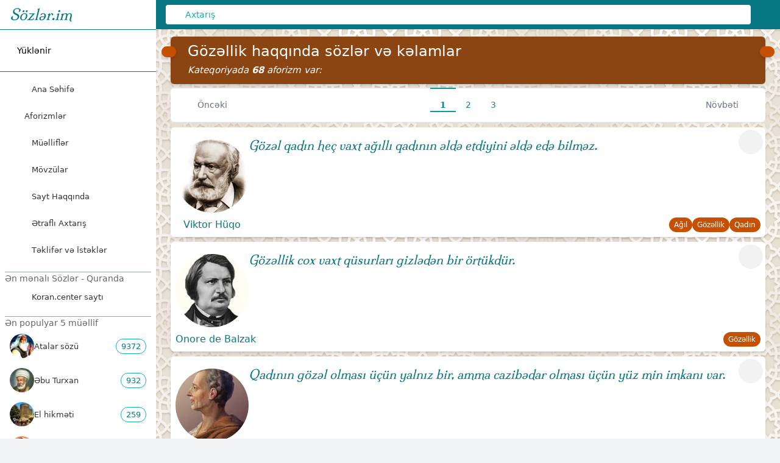

--- FILE ---
content_type: text/html;charset=utf-8
request_url: https://www.sozler.im/tags/gozellik
body_size: 308020
content:
<!DOCTYPE html><html  lang="az"><head><meta charset="utf-8"><meta name="viewport" content="width=device-width, initial-scale=1, maximum-scale=5"><title>Gözəllik haqqında sözlər və kəlamlar - Sözlər.im</title><style> </style><link rel="stylesheet" href="/_nuxt/entry.BeALhAeD.css" crossorigin><link rel="stylesheet" href="/_nuxt/default.DePoVwr3.css" crossorigin><link rel="stylesheet" href="/_nuxt/NextPrevLink.DPsB-4em.css" crossorigin><link rel="stylesheet" href="/_nuxt/Pagination.CX3FUBBf.css" crossorigin><link rel="stylesheet" href="/_nuxt/Quote.CWGCKAO1.css" crossorigin><style>:where(.i-fa6-brands\:facebook){display:inline-block;width:1em;height:1em;background-color:currentColor;-webkit-mask-image:var(--svg);mask-image:var(--svg);-webkit-mask-repeat:no-repeat;mask-repeat:no-repeat;-webkit-mask-size:100% 100%;mask-size:100% 100%;--svg:url("data:image/svg+xml,%3Csvg xmlns='http://www.w3.org/2000/svg' viewBox='0 0 512 512' width='512' height='512'%3E%3Cpath fill='black' d='M512 256C512 114.6 397.4 0 256 0S0 114.6 0 256c0 120 82.7 220.8 194.2 248.5V334.2h-52.8V256h52.8v-33.7c0-87.1 39.4-127.5 125-127.5c16.2 0 44.2 3.2 55.7 6.4V172c-6-.6-16.5-1-29.6-1c-42 0-58.2 15.9-58.2 57.2V256h83.6l-14.4 78.2H287v175.9C413.8 494.8 512 386.9 512 256'/%3E%3C/svg%3E")}:where(.i-fa6-brands\:twitter){display:inline-block;width:1em;height:1em;background-color:currentColor;-webkit-mask-image:var(--svg);mask-image:var(--svg);-webkit-mask-repeat:no-repeat;mask-repeat:no-repeat;-webkit-mask-size:100% 100%;mask-size:100% 100%;--svg:url("data:image/svg+xml,%3Csvg xmlns='http://www.w3.org/2000/svg' viewBox='0 0 512 512' width='512' height='512'%3E%3Cpath fill='black' d='M459.37 151.716c.325 4.548.325 9.097.325 13.645c0 138.72-105.583 298.558-298.558 298.558c-59.452 0-114.68-17.219-161.137-47.106c8.447.974 16.568 1.299 25.34 1.299c49.055 0 94.213-16.568 130.274-44.832c-46.132-.975-84.792-31.188-98.112-72.772c6.498.974 12.995 1.624 19.818 1.624c9.421 0 18.843-1.3 27.614-3.573c-48.081-9.747-84.143-51.98-84.143-102.985v-1.299c13.969 7.797 30.214 12.67 47.431 13.319c-28.264-18.843-46.781-51.005-46.781-87.391c0-19.492 5.197-37.36 14.294-52.954c51.655 63.675 129.3 105.258 216.365 109.807c-1.624-7.797-2.599-15.918-2.599-24.04c0-57.828 46.782-104.934 104.934-104.934c30.213 0 57.502 12.67 76.67 33.137c23.715-4.548 46.456-13.32 66.599-25.34c-7.798 24.366-24.366 44.833-46.132 57.827c21.117-2.273 41.584-8.122 60.426-16.243c-14.292 20.791-32.161 39.308-52.628 54.253'/%3E%3C/svg%3E")}:where(.i-fa6-solid\:arrow-left-long){display:inline-block;width:1em;height:1em;background-color:currentColor;-webkit-mask-image:var(--svg);mask-image:var(--svg);-webkit-mask-repeat:no-repeat;mask-repeat:no-repeat;-webkit-mask-size:100% 100%;mask-size:100% 100%;--svg:url("data:image/svg+xml,%3Csvg xmlns='http://www.w3.org/2000/svg' viewBox='0 0 512 512' width='512' height='512'%3E%3Cpath fill='black' d='M9.4 233.4c-12.5 12.5-12.5 32.8 0 45.3l128 128c12.5 12.5 32.8 12.5 45.3 0s12.5-32.8 0-45.3L109.3 288H480c17.7 0 32-14.3 32-32s-14.3-32-32-32H109.3l73.4-73.4c12.5-12.5 12.5-32.8 0-45.3s-32.8-12.5-45.3 0l-128 128z'/%3E%3C/svg%3E")}:where(.i-fa6-solid\:arrow-right-long){display:inline-block;width:1em;height:1em;background-color:currentColor;-webkit-mask-image:var(--svg);mask-image:var(--svg);-webkit-mask-repeat:no-repeat;mask-repeat:no-repeat;-webkit-mask-size:100% 100%;mask-size:100% 100%;--svg:url("data:image/svg+xml,%3Csvg xmlns='http://www.w3.org/2000/svg' viewBox='0 0 512 512' width='512' height='512'%3E%3Cpath fill='black' d='M502.6 278.6c12.5-12.5 12.5-32.8 0-45.3l-128-128c-12.5-12.5-32.8-12.5-45.3 0s-12.5 32.8 0 45.3l73.4 73.4H32c-17.7 0-32 14.3-32 32s14.3 32 32 32h370.7l-73.4 73.4c-12.5 12.5-12.5 32.8 0 45.3s32.8 12.5 45.3 0l128-128z'/%3E%3C/svg%3E")}:where(.i-fa6-solid\:quote-left){display:inline-block;width:0.88em;height:1em;background-color:currentColor;-webkit-mask-image:var(--svg);mask-image:var(--svg);-webkit-mask-repeat:no-repeat;mask-repeat:no-repeat;-webkit-mask-size:100% 100%;mask-size:100% 100%;--svg:url("data:image/svg+xml,%3Csvg xmlns='http://www.w3.org/2000/svg' viewBox='0 0 448 512' width='448' height='512'%3E%3Cpath fill='black' d='M0 216C0 149.7 53.7 96 120 96h8c17.7 0 32 14.3 32 32s-14.3 32-32 32h-8c-30.9 0-56 25.1-56 56v8h64c35.3 0 64 28.7 64 64v64c0 35.3-28.7 64-64 64H64c-35.3 0-64-28.7-64-64zm256 0c0-66.3 53.7-120 120-120h8c17.7 0 32 14.3 32 32s-14.3 32-32 32h-8c-30.9 0-56 25.1-56 56v8h64c35.3 0 64 28.7 64 64v64c0 35.3-28.7 64-64 64h-64c-35.3 0-64-28.7-64-64z'/%3E%3C/svg%3E")}:where(.i-fa6-solid\:spinner){display:inline-block;width:1em;height:1em;background-color:currentColor;-webkit-mask-image:var(--svg);mask-image:var(--svg);-webkit-mask-repeat:no-repeat;mask-repeat:no-repeat;-webkit-mask-size:100% 100%;mask-size:100% 100%;--svg:url("data:image/svg+xml,%3Csvg xmlns='http://www.w3.org/2000/svg' viewBox='0 0 512 512' width='512' height='512'%3E%3Cpath fill='black' d='M304 48a48 48 0 1 0-96 0a48 48 0 1 0 96 0m0 416a48 48 0 1 0-96 0a48 48 0 1 0 96 0M48 304a48 48 0 1 0 0-96a48 48 0 1 0 0 96m464-48a48 48 0 1 0-96 0a48 48 0 1 0 96 0M142.9 437A48 48 0 1 0 75 369.1a48 48 0 1 0 67.9 67.9m0-294.2A48 48 0 1 0 75 75a48 48 0 1 0 67.9 67.9zM369.1 437a48 48 0 1 0 67.9-67.9a48 48 0 1 0-67.9 67.9'/%3E%3C/svg%3E")}:where(.i-fa6-solid\:tags){display:inline-block;width:1em;height:1em;background-color:currentColor;-webkit-mask-image:var(--svg);mask-image:var(--svg);-webkit-mask-repeat:no-repeat;mask-repeat:no-repeat;-webkit-mask-size:100% 100%;mask-size:100% 100%;--svg:url("data:image/svg+xml,%3Csvg xmlns='http://www.w3.org/2000/svg' viewBox='0 0 512 512' width='512' height='512'%3E%3Cpath fill='black' d='m345 39.1l127.8 129.3c52.4 53 52.4 138.2 0 191.2l-112 113.3c-9.3 9.4-24.5 9.5-33.9.2s-9.5-24.5-.2-33.9l111.9-113.3c33.9-34.3 33.9-89.4 0-123.7L310.9 72.9c-9.3-9.4-9.2-24.6.2-33.9s24.6-9.2 33.9.2zM0 229.5V80c0-26.5 21.5-48 48-48h149.5c17 0 33.3 6.7 45.3 18.7l168 168c25 25 25 65.5 0 90.5L277.3 442.7c-25 25-65.5 25-90.5 0l-168-168C6.7 262.7 0 246.5 0 229.5M144 144a32 32 0 1 0-64 0a32 32 0 1 0 64 0'/%3E%3C/svg%3E")}:where(.i-heroicons\:arrow-long-left-solid){display:inline-block;width:1em;height:1em;background-color:currentColor;-webkit-mask-image:var(--svg);mask-image:var(--svg);-webkit-mask-repeat:no-repeat;mask-repeat:no-repeat;-webkit-mask-size:100% 100%;mask-size:100% 100%;--svg:url("data:image/svg+xml,%3Csvg xmlns='http://www.w3.org/2000/svg' viewBox='0 0 24 24' width='24' height='24'%3E%3Cpath fill='black' fill-rule='evenodd' d='M7.28 7.72a.75.75 0 0 1 0 1.06l-2.47 2.47H21a.75.75 0 0 1 0 1.5H4.81l2.47 2.47a.75.75 0 1 1-1.06 1.06l-3.75-3.75a.75.75 0 0 1 0-1.06l3.75-3.75a.75.75 0 0 1 1.06 0' clip-rule='evenodd'/%3E%3C/svg%3E")}:where(.i-heroicons\:arrow-long-right-solid){display:inline-block;width:1em;height:1em;background-color:currentColor;-webkit-mask-image:var(--svg);mask-image:var(--svg);-webkit-mask-repeat:no-repeat;mask-repeat:no-repeat;-webkit-mask-size:100% 100%;mask-size:100% 100%;--svg:url("data:image/svg+xml,%3Csvg xmlns='http://www.w3.org/2000/svg' viewBox='0 0 24 24' width='24' height='24'%3E%3Cpath fill='black' fill-rule='evenodd' d='M16.72 7.72a.75.75 0 0 1 1.06 0l3.75 3.75a.75.75 0 0 1 0 1.06l-3.75 3.75a.75.75 0 1 1-1.06-1.06l2.47-2.47H3a.75.75 0 0 1 0-1.5h16.19l-2.47-2.47a.75.75 0 0 1 0-1.06' clip-rule='evenodd'/%3E%3C/svg%3E")}:where(.i-heroicons\:bars-3-bottom-left){display:inline-block;width:1em;height:1em;background-color:currentColor;-webkit-mask-image:var(--svg);mask-image:var(--svg);-webkit-mask-repeat:no-repeat;mask-repeat:no-repeat;-webkit-mask-size:100% 100%;mask-size:100% 100%;--svg:url("data:image/svg+xml,%3Csvg xmlns='http://www.w3.org/2000/svg' viewBox='0 0 24 24' width='24' height='24'%3E%3Cpath fill='none' stroke='black' stroke-linecap='round' stroke-linejoin='round' stroke-width='1.5' d='M3.75 6.75h16.5M3.75 12h16.5m-16.5 5.25H12'/%3E%3C/svg%3E")}:where(.i-heroicons\:book-open){display:inline-block;width:1em;height:1em;background-color:currentColor;-webkit-mask-image:var(--svg);mask-image:var(--svg);-webkit-mask-repeat:no-repeat;mask-repeat:no-repeat;-webkit-mask-size:100% 100%;mask-size:100% 100%;--svg:url("data:image/svg+xml,%3Csvg xmlns='http://www.w3.org/2000/svg' viewBox='0 0 24 24' width='24' height='24'%3E%3Cpath fill='none' stroke='black' stroke-linecap='round' stroke-linejoin='round' stroke-width='1.5' d='M12 6.042A8.97 8.97 0 0 0 6 3.75c-1.052 0-2.062.18-3 .512v14.25A9 9 0 0 1 6 18c2.305 0 4.408.867 6 2.292m0-14.25a8.97 8.97 0 0 1 6-2.292c1.052 0 2.062.18 3 .512v14.25A9 9 0 0 0 18 18a8.97 8.97 0 0 0-6 2.292m0-14.25v14.25'/%3E%3C/svg%3E")}:where(.i-heroicons\:chat-bubble-bottom-center-text-solid){display:inline-block;width:1em;height:1em;background-color:currentColor;-webkit-mask-image:var(--svg);mask-image:var(--svg);-webkit-mask-repeat:no-repeat;mask-repeat:no-repeat;-webkit-mask-size:100% 100%;mask-size:100% 100%;--svg:url("data:image/svg+xml,%3Csvg xmlns='http://www.w3.org/2000/svg' viewBox='0 0 24 24' width='24' height='24'%3E%3Cpath fill='black' fill-rule='evenodd' d='M4.848 2.771A49 49 0 0 1 12 2.25c2.43 0 4.817.178 7.152.52c1.978.292 3.348 2.024 3.348 3.97v6.02c0 1.946-1.37 3.678-3.348 3.97a49 49 0 0 1-3.476.383a.39.39 0 0 0-.297.17l-2.755 4.133a.75.75 0 0 1-1.248 0l-2.755-4.132a.39.39 0 0 0-.297-.17a49 49 0 0 1-3.476-.385c-1.978-.29-3.348-2.024-3.348-3.97V6.741c0-1.946 1.37-3.68 3.348-3.97M6.75 8.25a.75.75 0 0 1 .75-.75h9a.75.75 0 0 1 0 1.5h-9a.75.75 0 0 1-.75-.75m.75 2.25a.75.75 0 0 0 0 1.5H12a.75.75 0 0 0 0-1.5z' clip-rule='evenodd'/%3E%3C/svg%3E")}:where(.i-heroicons\:chevron-down-solid){display:inline-block;width:1em;height:1em;background-color:currentColor;-webkit-mask-image:var(--svg);mask-image:var(--svg);-webkit-mask-repeat:no-repeat;mask-repeat:no-repeat;-webkit-mask-size:100% 100%;mask-size:100% 100%;--svg:url("data:image/svg+xml,%3Csvg xmlns='http://www.w3.org/2000/svg' viewBox='0 0 24 24' width='24' height='24'%3E%3Cpath fill='black' fill-rule='evenodd' d='M12.53 16.28a.75.75 0 0 1-1.06 0l-7.5-7.5a.75.75 0 0 1 1.06-1.06L12 14.69l6.97-6.97a.75.75 0 1 1 1.06 1.06z' clip-rule='evenodd'/%3E%3C/svg%3E")}:where(.i-heroicons\:home-solid){display:inline-block;width:1em;height:1em;background-color:currentColor;-webkit-mask-image:var(--svg);mask-image:var(--svg);-webkit-mask-repeat:no-repeat;mask-repeat:no-repeat;-webkit-mask-size:100% 100%;mask-size:100% 100%;--svg:url("data:image/svg+xml,%3Csvg xmlns='http://www.w3.org/2000/svg' viewBox='0 0 24 24' width='24' height='24'%3E%3Cg fill='black'%3E%3Cpath d='M11.47 3.841a.75.75 0 0 1 1.06 0l8.69 8.69a.75.75 0 1 0 1.06-1.061l-8.689-8.69a2.25 2.25 0 0 0-3.182 0l-8.69 8.69a.75.75 0 1 0 1.061 1.06z'/%3E%3Cpath d='m12 5.432l8.159 8.159q.045.044.091.086v6.198c0 1.035-.84 1.875-1.875 1.875H15a.75.75 0 0 1-.75-.75v-4.5a.75.75 0 0 0-.75-.75h-3a.75.75 0 0 0-.75.75V21a.75.75 0 0 1-.75.75H5.625a1.875 1.875 0 0 1-1.875-1.875v-6.198l.091-.086z'/%3E%3C/g%3E%3C/svg%3E")}:where(.i-heroicons\:information-circle-solid){display:inline-block;width:1em;height:1em;background-color:currentColor;-webkit-mask-image:var(--svg);mask-image:var(--svg);-webkit-mask-repeat:no-repeat;mask-repeat:no-repeat;-webkit-mask-size:100% 100%;mask-size:100% 100%;--svg:url("data:image/svg+xml,%3Csvg xmlns='http://www.w3.org/2000/svg' viewBox='0 0 24 24' width='24' height='24'%3E%3Cpath fill='black' fill-rule='evenodd' d='M2.25 12c0-5.385 4.365-9.75 9.75-9.75s9.75 4.365 9.75 9.75s-4.365 9.75-9.75 9.75S2.25 17.385 2.25 12m8.706-1.442c1.146-.573 2.437.463 2.126 1.706l-.709 2.836l.042-.02a.75.75 0 0 1 .67 1.34l-.04.022c-1.147.573-2.438-.463-2.127-1.706l.71-2.836l-.042.02a.75.75 0 1 1-.671-1.34zM12 9a.75.75 0 1 0 0-1.5a.75.75 0 0 0 0 1.5' clip-rule='evenodd'/%3E%3C/svg%3E")}:where(.i-heroicons\:magnifying-glass-solid){display:inline-block;width:1em;height:1em;background-color:currentColor;-webkit-mask-image:var(--svg);mask-image:var(--svg);-webkit-mask-repeat:no-repeat;mask-repeat:no-repeat;-webkit-mask-size:100% 100%;mask-size:100% 100%;--svg:url("data:image/svg+xml,%3Csvg xmlns='http://www.w3.org/2000/svg' viewBox='0 0 24 24' width='24' height='24'%3E%3Cpath fill='black' fill-rule='evenodd' d='M10.5 3.75a6.75 6.75 0 1 0 0 13.5a6.75 6.75 0 0 0 0-13.5M2.25 10.5a8.25 8.25 0 1 1 14.59 5.28l4.69 4.69a.75.75 0 1 1-1.06 1.06l-4.69-4.69A8.25 8.25 0 0 1 2.25 10.5' clip-rule='evenodd'/%3E%3C/svg%3E")}:where(.i-heroicons\:megaphone-solid){display:inline-block;width:1em;height:1em;background-color:currentColor;-webkit-mask-image:var(--svg);mask-image:var(--svg);-webkit-mask-repeat:no-repeat;mask-repeat:no-repeat;-webkit-mask-size:100% 100%;mask-size:100% 100%;--svg:url("data:image/svg+xml,%3Csvg xmlns='http://www.w3.org/2000/svg' viewBox='0 0 24 24' width='24' height='24'%3E%3Cpath fill='black' d='M16.881 4.345A23.1 23.1 0 0 1 8.25 6H7.5a5.25 5.25 0 0 0-.88 10.427a21.6 21.6 0 0 0 1.378 3.94c.464 1.004 1.674 1.32 2.582.796l.657-.379c.88-.508 1.165-1.593.772-2.468a17 17 0 0 1-.628-1.607c1.918.258 3.76.75 5.5 1.446A21.7 21.7 0 0 0 18 11.25c0-2.414-.393-4.735-1.119-6.905m1.379-.605a23.2 23.2 0 0 1 1.24 7.51a23.2 23.2 0 0 1-1.41 7.992a.75.75 0 1 0 1.409.516a24.6 24.6 0 0 0 1.415-6.43a3 3 0 0 0 .836-2.078a3 3 0 0 0-.836-2.078a24.7 24.7 0 0 0-1.415-6.43a.75.75 0 1 0-1.409.516q.089.24.17.483'/%3E%3C/svg%3E")}:where(.i-heroicons\:share-solid){display:inline-block;width:1em;height:1em;background-color:currentColor;-webkit-mask-image:var(--svg);mask-image:var(--svg);-webkit-mask-repeat:no-repeat;mask-repeat:no-repeat;-webkit-mask-size:100% 100%;mask-size:100% 100%;--svg:url("data:image/svg+xml,%3Csvg xmlns='http://www.w3.org/2000/svg' viewBox='0 0 24 24' width='24' height='24'%3E%3Cpath fill='black' fill-rule='evenodd' d='M15.75 4.5a3 3 0 1 1 .825 2.066l-8.421 4.679a3 3 0 0 1 0 1.51l8.421 4.679a3 3 0 1 1-.729 1.31l-8.421-4.678a3 3 0 1 1 0-4.132l8.421-4.679a3 3 0 0 1-.096-.755' clip-rule='evenodd'/%3E%3C/svg%3E")}:where(.i-heroicons\:tag-solid){display:inline-block;width:1em;height:1em;background-color:currentColor;-webkit-mask-image:var(--svg);mask-image:var(--svg);-webkit-mask-repeat:no-repeat;mask-repeat:no-repeat;-webkit-mask-size:100% 100%;mask-size:100% 100%;--svg:url("data:image/svg+xml,%3Csvg xmlns='http://www.w3.org/2000/svg' viewBox='0 0 24 24' width='24' height='24'%3E%3Cpath fill='black' fill-rule='evenodd' d='M5.25 2.25a3 3 0 0 0-3 3v4.318a3 3 0 0 0 .879 2.121l9.58 9.581c.92.92 2.39 1.186 3.548.428a18.85 18.85 0 0 0 5.441-5.44c.758-1.16.492-2.629-.428-3.548l-9.58-9.581a3 3 0 0 0-2.122-.879zM6.375 7.5a1.125 1.125 0 1 0 0-2.25a1.125 1.125 0 0 0 0 2.25' clip-rule='evenodd'/%3E%3C/svg%3E")}:where(.i-heroicons\:user-group-solid){display:inline-block;width:1em;height:1em;background-color:currentColor;-webkit-mask-image:var(--svg);mask-image:var(--svg);-webkit-mask-repeat:no-repeat;mask-repeat:no-repeat;-webkit-mask-size:100% 100%;mask-size:100% 100%;--svg:url("data:image/svg+xml,%3Csvg xmlns='http://www.w3.org/2000/svg' viewBox='0 0 24 24' width='24' height='24'%3E%3Cg fill='black'%3E%3Cpath fill-rule='evenodd' d='M8.25 6.75a3.75 3.75 0 1 1 7.5 0a3.75 3.75 0 0 1-7.5 0m7.5 3a3 3 0 1 1 6 0a3 3 0 0 1-6 0m-13.5 0a3 3 0 1 1 6 0a3 3 0 0 1-6 0m4.06 5.368A6.75 6.75 0 0 1 12 12a6.745 6.745 0 0 1 6.709 7.498a.75.75 0 0 1-.372.568A12.7 12.7 0 0 1 12 21.75a12.7 12.7 0 0 1-6.337-1.684a.75.75 0 0 1-.372-.568a6.8 6.8 0 0 1 1.019-4.38' clip-rule='evenodd'/%3E%3Cpath d='m5.082 14.254l-.036.055a8.3 8.3 0 0 0-1.271 5.08a9.7 9.7 0 0 1-1.765-.44l-.115-.04a.56.56 0 0 1-.373-.487l-.01-.121Q1.5 18.15 1.5 18a3.75 3.75 0 0 1 3.582-3.746m15.144 5.135a8.3 8.3 0 0 0-1.308-5.135a3.75 3.75 0 0 1 3.57 4.047l-.01.121a.56.56 0 0 1-.373.486l-.115.04q-.851.302-1.764.441'/%3E%3C/g%3E%3C/svg%3E")}</style><link href="https://www.googletagmanager.com/gtag/js?id=G-1LSSD98KF6" rel="preload" crossorigin="anonymous" referrerpolicy="no-referrer" fetchpriority="low" as="script"><link rel="preload" as="image" href="https://www.sozler.im/img/bg-light.webp"><link rel="modulepreload" as="script" crossorigin href="/_nuxt/LlCv6X28.js"><link rel="modulepreload" as="script" crossorigin href="/_nuxt/CexdozCO.js"><link rel="modulepreload" as="script" crossorigin href="/_nuxt/C_vvc9JJ.js"><link rel="modulepreload" as="script" crossorigin href="/_nuxt/D9j4RFQh.js"><link rel="modulepreload" as="script" crossorigin href="/_nuxt/Dr3Bk8zG.js"><link rel="modulepreload" as="script" crossorigin href="/_nuxt/DlAUqK2U.js"><link rel="modulepreload" as="script" crossorigin href="/_nuxt/CgWkA6g8.js"><link rel="modulepreload" as="script" crossorigin href="/_nuxt/uRIIDNNt.js"><link rel="modulepreload" as="script" crossorigin href="/_nuxt/BCyXBbnY.js"><link rel="modulepreload" as="script" crossorigin href="/_nuxt/CY0yNqqu.js"><link rel="modulepreload" as="script" crossorigin href="/_nuxt/3Gjo14yy.js"><link rel="modulepreload" as="script" crossorigin href="/_nuxt/B91i2ALv.js"><link rel="modulepreload" as="script" crossorigin href="/_nuxt/4oD0oNfL.js"><link rel="modulepreload" as="script" crossorigin href="/_nuxt/Bi7wLNw6.js"><link rel="modulepreload" as="script" crossorigin href="/_nuxt/2hzglcBO.js"><link rel="preload" as="fetch" fetchpriority="low" crossorigin="anonymous" href="/_nuxt/builds/meta/d9d9d772-e7bf-4bb5-8c70-a36aadbc5060.json"><script type="module" src="/_nuxt/LlCv6X28.js" crossorigin></script><link rel="icon" href="/icon.png" type="image/png" sizes="any"><meta name="description" content="Azərbaycan dilində olan ən böyük aforizmlər və atalar sözləri kütləsi. İstədiyiniz müdrik sözlərə, mövzulara və müəlliflərə görə axtarış edin"><meta name="apple-mobile-web-app-status-bar-style" content="black-translucent"><meta name="theme-color" media="(prefers-color-scheme: light)" content="white"><meta name="theme-color" media="(prefers-color-scheme: dark)" content="#222222"><meta name="robots" content="index, follow, max-image-preview:large, max-snippet:-1, max-video-preview:-1"><meta name="native-u-i" content="true"><meta property="og:host" content="https://www.sozler.im"><meta name="mobile-app-i-o-s" content="true"><meta name="version" content="6.3.3"><meta name="twitter:site" content="@Sozlerim"><meta property="og:type" content="article"><meta property="og:image" content="https://www.sozler.im/img/icons/icon_512x512.png"><link rel="canonical" href="https://www.sozler.im/tags/gozellik"><link rel="manifest" href="/manifest.webmanifest"><meta property="og:title" content="Gözəllik haqqında sözlər və kəlamlar"><meta name="author" content="Gözəllik haqqında sözlər və kəlamlar"><meta name="twitter:title" content="Gözəllik haqqında sözlər və kəlamlar"><meta name="twitter:card" content="summary_large_image"><meta property="og:url" content="https://www.sozler.im/tags/gozellik"><link rel="prev" href="https://www.sozler.im/tags/goz-yasi"><link rel="next" href="https://www.sozler.im/tags/guc-quvvet"><meta property="og:description" data-infer="" content="Azərbaycan dilində olan ən böyük aforizmlər və atalar sözləri kütləsi. İstədiyiniz müdrik sözlərə, mövzulara və müəlliflərə görə axtarış edin"><meta property="og:site_name" content="Mənalı kəlamlar - Ata sözləri - Aforizmlər"><script id="unhead:payload" type="application/json">{"titleTemplate":"%s - Sözlər.im"}</script><script>"use strict";(()=>{const t=window,e=document.documentElement,c=["dark","light"],n=getStorageValue("localStorage","nuxt-color-mode")||"system";let i=n==="system"?u():n;const r=e.getAttribute("data-color-mode-forced");r&&(i=r),l(i),t["__NUXT_COLOR_MODE__"]={preference:n,value:i,getColorScheme:u,addColorScheme:l,removeColorScheme:d};function l(o){const s=""+o+"",a="";e.classList?e.classList.add(s):e.className+=" "+s,a&&e.setAttribute("data-"+a,o)}function d(o){const s=""+o+"",a="";e.classList?e.classList.remove(s):e.className=e.className.replace(new RegExp(s,"g"),""),a&&e.removeAttribute("data-"+a)}function f(o){return t.matchMedia("(prefers-color-scheme"+o+")")}function u(){if(t.matchMedia&&f("").media!=="not all"){for(const o of c)if(f(":"+o).matches)return o}return"light"}})();function getStorageValue(t,e){switch(t){case"localStorage":return window.localStorage.getItem(e);case"sessionStorage":return window.sessionStorage.getItem(e);case"cookie":return getCookie(e);default:return null}}function getCookie(t){const c=("; "+window.document.cookie).split("; "+t+"=");if(c.length===2)return c.pop()?.split(";").shift()}</script></head><body><div id="__nuxt"><div><!----><div class="nuxt-loading-indicator" style="position:fixed;top:0;right:0;left:0;pointer-events:none;width:auto;height:3px;opacity:0;background:repeating-linear-gradient(to right,#00dc82 0%,#34cdfe 50%,#0047e1 100%);background-size:0% auto;transform:scaleX(0%);transform-origin:left;transition:transform 0.1s, height 0.4s, opacity 0.4s;z-index:999999;"></div><div><!----><div class="sidebar md:flex-co hidden md:fixed md:inset-y-0 md:w-64 md:flex"><div class="flex flex-col overflow-y-auto bg-primary"><a href="/" class="sidebarLogo"> Sözlər.im </a><hr class="iconHr"><!--[--><button class="group sidebar-item-link sidebar-item-link__special mx-2 my-3 flex items-center rounded-md p-3 text-sm font-medium"><span class="iconify i-fa6-solid:spinner mr-2 animate-spin text-2xl" aria-hidden="true" style=""></span> Yüklənir </button><!--]--><hr class="iconHr"><div class="mt-2 flex flex-1 flex-col"><nav class="flex-1 px-2 pb-2 space-y-1"><!--[--><div><a href="/" class="listItemLink"><span class="iconify i-heroicons:home-solid unoIcon mr-3" aria-hidden="true" style=""></span> Ana Səhifə</a></div><div><div><div data-headlessui-state><button id="headlessui-disclosure-button-v-0-0" type="button" aria-expanded="false" data-headlessui-state class="listItemLink w-full justify-between"><span class="flex items-center gap-3"><span class="iconify i-heroicons:chat-bubble-bottom-center-text-solid unoIcon" aria-hidden="true" style=""></span> Aforizmlər</span><span class="iconify i-heroicons:chevron-down-solid unoIcon text-secondary transition duration-200 ui-not-open:rotate-0 ui-open:rotate-180 ui-open:transform" aria-hidden="true" style="width:20px;"></span></button><!----></div></div></div><div><a href="/authors" class="listItemLink"><span class="iconify i-heroicons:user-group-solid unoIcon mr-3" aria-hidden="true" style=""></span> Müəlliflər</a></div><div><a href="/tags" class="listItemLink"><span class="iconify i-fa6-solid:tags unoIcon mr-3" aria-hidden="true" style=""></span> Mövzülar</a></div><div><a href="/about" class="listItemLink"><span class="iconify i-heroicons:information-circle-solid unoIcon mr-3" aria-hidden="true" style=""></span> Sayt Haqqında</a></div><div><a href="/search" class="listItemLink"><span class="iconify i-heroicons:magnifying-glass-solid unoIcon mr-3" aria-hidden="true" style=""></span> Ətraflı Axtarış</a></div><!--]--><a href="https://forms.gle/gttjq1RUbkNsF8FP9" target="new" class="listItemLink"><span class="iconify i-heroicons:megaphone-solid unoIcon mr-3" aria-hidden="true" style=""></span><span>Təklifər və İstəklər</span></a></nav></div><div class="top5"><div class="singleTop5"><hr><p class="popularText"> Ən mənalı Sözlər - Quranda </p><a target="_blank" class="" href="https://koran.center/az"><div class="listItemLink"><span class="iconify i-heroicons:book-open bold mr-3 h-6 w-6 light:text-soz-aquaDark" aria-hidden="true" style=""></span> Koran.center saytı </div></a></div><div class="singleTop5"><hr><p class="popularText"> Ən populyar 5 müəllif </p><ul><!--[--><li class="authorAndTopic author"><a href="/authors/atalar-sozu" class="listItemLink"><div class="authorAndTopicAbout"><img src="https://storage.googleapis.com/img.sozler.im/48/atalar-sozu.webp" width="40" height="40" alt="atalar-sozu"><span>Atalar sözü</span></div><div class="quotesAmount authorQuotesAmount">9372</div></a></li><li class="authorAndTopic author"><a href="/authors/ebu-turxan" class="listItemLink"><div class="authorAndTopicAbout"><img src="https://storage.googleapis.com/img.sozler.im/48/ebu-turxan.webp" width="40" height="40" alt="ebu-turxan"><span>Əbu Turxan</span></div><div class="quotesAmount authorQuotesAmount">932</div></a></li><li class="authorAndTopic author"><a href="/authors/el-hikmeti" class="listItemLink"><div class="authorAndTopicAbout"><img src="https://storage.googleapis.com/img.sozler.im/48/el-hikmeti.webp" width="40" height="40" alt="el-hikmeti"><span>El hikməti</span></div><div class="quotesAmount authorQuotesAmount">259</div></a></li><li class="authorAndTopic author"><a href="/authors/nizami-gencevi" class="listItemLink"><div class="authorAndTopicAbout"><img src="https://storage.googleapis.com/img.sozler.im/48/nizami-gencevi.webp" width="40" height="40" alt="nizami-gencevi"><span>Nizami Gəncəvi</span></div><div class="quotesAmount authorQuotesAmount">171</div></a></li><li class="authorAndTopic author"><a href="/authors/iohann-volfqanq-gote" class="listItemLink"><div class="authorAndTopicAbout"><img src="https://storage.googleapis.com/img.sozler.im/48/iohann-volfqanq-gote.webp" width="40" height="40" alt="iohann-volfqanq-gote"><span>İohann Volfqanq Göte</span></div><div class="quotesAmount authorQuotesAmount">143</div></a></li><!--]--></ul></div><div class="singleTop5"><hr><p class="popularText"> Ən çox oxunan 5 mövzu </p><ul><!--[--><li class="topic authorAndTopic"><a href="/tags/dostluq" class="listItemLink"><div class="authorAndTopicAbout"><span class="iconify i-heroicons:tag-solid" aria-hidden="true" style="font-size:1.4rem;color:#c75000;"></span><span>Dostluq</span></div><div class="quotesAmount tagQuotesAmount">295</div></a></li><li class="topic authorAndTopic"><a href="/tags/insan-qusurlari" class="listItemLink"><div class="authorAndTopicAbout"><span class="iconify i-heroicons:tag-solid" aria-hidden="true" style="font-size:1.4rem;color:#c75000;"></span><span>İnsan qüsurları</span></div><div class="quotesAmount tagQuotesAmount">253</div></a></li><li class="topic authorAndTopic"><a href="/tags/mehebbet" class="listItemLink"><div class="authorAndTopicAbout"><span class="iconify i-heroicons:tag-solid" aria-hidden="true" style="font-size:1.4rem;color:#c75000;"></span><span>Məhəbbət</span></div><div class="quotesAmount tagQuotesAmount">226</div></a></li><li class="topic authorAndTopic"><a href="/tags/heyat-olum" class="listItemLink"><div class="authorAndTopicAbout"><span class="iconify i-heroicons:tag-solid" aria-hidden="true" style="font-size:1.4rem;color:#c75000;"></span><span>Həyat-ölüm</span></div><div class="quotesAmount tagQuotesAmount">190</div></a></li><li class="topic authorAndTopic"><a href="/tags/soz" class="listItemLink"><div class="authorAndTopicAbout"><span class="iconify i-heroicons:tag-solid" aria-hidden="true" style="font-size:1.4rem;color:#c75000;"></span><span>Söz</span></div><div class="quotesAmount tagQuotesAmount">162</div></a></li><!--]--></ul></div><div class="singleTop5"><hr><p class="popularText"> Sözlərin əlifba indeksi </p><div class="text-md my-2 flex flex-wrap justify-center text-center text-secondary font-medium md:text-sm"><!--[--><a href="/quotes/a" class=""><span class="cell">A</span></a><a href="/quotes/b" class=""><span class="cell">B</span></a><a href="/quotes/c" class=""><span class="cell">C</span></a><a href="/quotes/ç" class=""><span class="cell">Ç</span></a><a href="/quotes/d" class=""><span class="cell">D</span></a><a href="/quotes/e" class=""><span class="cell">E</span></a><a href="/quotes/ə" class=""><span class="cell">Ə</span></a><a href="/quotes/f" class=""><span class="cell">F</span></a><a href="/quotes/g" class=""><span class="cell">G</span></a><a href="/quotes/ğ" class=""><span class="cell">Ğ</span></a><a href="/quotes/h" class=""><span class="cell">H</span></a><a href="/quotes/x" class=""><span class="cell">X</span></a><a href="/quotes/ı" class=""><span class="cell">I</span></a><a href="/quotes/i" class=""><span class="cell">İ</span></a><a href="/quotes/j" class=""><span class="cell">J</span></a><a href="/quotes/k" class=""><span class="cell">K</span></a><a href="/quotes/q" class=""><span class="cell">Q</span></a><a href="/quotes/l" class=""><span class="cell">L</span></a><a href="/quotes/m" class=""><span class="cell">M</span></a><a href="/quotes/n" class=""><span class="cell">N</span></a><a href="/quotes/o" class=""><span class="cell">O</span></a><a href="/quotes/ö" class=""><span class="cell">Ö</span></a><a href="/quotes/p" class=""><span class="cell">P</span></a><a href="/quotes/r" class=""><span class="cell">R</span></a><a href="/quotes/s" class=""><span class="cell">S</span></a><a href="/quotes/ş" class=""><span class="cell">Ş</span></a><a href="/quotes/t" class=""><span class="cell">T</span></a><a href="/quotes/u" class=""><span class="cell">U</span></a><a href="/quotes/ü" class=""><span class="cell">Ü</span></a><a href="/quotes/v" class=""><span class="cell">V</span></a><a href="/quotes/y" class=""><span class="cell">Y</span></a><a href="/quotes/z" class=""><span class="cell">Z</span></a><!--]--></div></div><!--[--><div class="singleTop5" data-v-93964809><hr data-v-93964809><p class="popularText" data-v-93964809> Saytımızın statistikası </p><ul data-v-93964809><!--[--><!--[--><!----><!--]--><!--[--><!----><!--]--><!--[--><!----><!--]--><!--[--><li class="listItemLink topic statItem" data-v-93964809><div class="authorAndTopicAbout" data-v-93964809><span class="text-xl" data-v-93964809>🎗️</span> <span data-v-93964809>Aforizmlər sayı</span></div><div class="tagStatsAmount quotesAmount" data-v-93964809>36134</div></li><!--]--><!--[--><li class="listItemLink topic statItem" data-v-93964809><div class="authorAndTopicAbout" data-v-93964809><span class="text-xl" data-v-93964809>🎗️</span> <span data-v-93964809>Müəlliflər sayı</span></div><div class="tagStatsAmount quotesAmount" data-v-93964809>924</div></li><!--]--><!--[--><!----><!--]--><!--[--><li class="listItemLink topic statItem" data-v-93964809><div class="authorAndTopicAbout" data-v-93964809><span class="text-xl" data-v-93964809>🎗️</span> <span data-v-93964809>Kateqoriyalar sayı</span></div><div class="tagStatsAmount quotesAmount" data-v-93964809>339</div></li><!--]--><!--[--><!----><!--]--><!--[--><!----><!--]--><!--]--></ul></div><hr data-v-93964809><!--]--></div><div class="pt-5 text-center"><small> Son yenilənib: 05.01.2026</small></div></div></div><div class="flex flex-1 flex-col md:pl-64"><div class="sticky top-0 z-10 flex flex-shrink-0 bg-soz-aquaDark py-2 dark:bg-default-back" style="height:auto;"><div class="hidden grow-1 md:flex"><div class="flex flex-1 justify-between px-4"><div class="flex flex-1 items-center"><form class="w-full flex md:ml-0"><div class="relative w-full"><div class="pointer-events-none absolute inset-y-0 left-0 flex items-center"><span class="iconify i-heroicons:magnifying-glass-solid ml-2 h-5 w-5 textCyan" aria-hidden="true" style=""></span></div><input id="search-field" value="" class="h-full w-full border-transparent rounded border-none py-2 pl-8 pr-3 dark:bg-lightGray dark:bg-normalGray sm:text-sm dark:text-gray-300 focus:outline-none focus:ring-0 placeholder-soz-aquaLight dark:placeholder-gray-500" placeholder="Axtarış" type="search"></div></form></div><div class="ml-2 flex items-center md:ml-6"><button type="button" class="rounded-full px-1 pt-1 text-soz-aquaLighter transition duration-200 dark:text-soz-aqua hover:text-soz-aquaLight dark:hover:text-soz-aquaDark"><span class="sr-only">Toggle Dark/Light mode</span><span></span></button></div></div></div><div class="flex grow-1 md:hidden"><button type="button" aria-label="Menyu" class="border-r border-soz-aquaLight px-4 text-soz-aquaLighter transition duration-300 dark:border-soz-aquaDark dark:text-soz-aqua hover:text-soz-aquaLight focus:outline-none dark:hover:text-soz-aquaDark"><span class="iconify i-heroicons:bars-3-bottom-left h-6 w-6" aria-hidden="true" style=""></span></button><div class="flex flex-1 justify-between px-4"><div class="flex flex-1"><a href="/" class="text-soz-aquaLighter"><p class="text-2xl font-semibold tracking-tight"> Sözlər.im </p></a></div><div class="ml-2 flex items-center md:ml-6"><span class="iconify i-heroicons:magnifying-glass-solid mx-2 h-5 w-5 cursor-pointer text-soz-aquaLighter dark:textCyan" aria-hidden="true" style=""></span><button type="button" class="rounded-full px-1 pt-1 text-soz-aquaLighter transition duration-200 dark:text-soz-aqua hover:text-soz-aquaLight dark:hover:text-soz-aquaDark"><span class="sr-only">Toggle Dark/Light mode</span><span></span></button></div></div></div></div><main class="relative"><div class="mx-auto px-2 py-3 lg:px-6 md:px-4"><!--[--><div><div class=""><div class="shadow-black-100 relative flex items-center justify-between rounded-md bg-soz-brown px-3 py-3 text-white shadow-md"><a href="/tags/goz-yasi" class="prevNextButton previous bg-soz-brownLight hover:bg-soz-orangeDark" aria-hidden style="--v7222405e:20%;" data-v-c9303727><span class="iconify i-fa6-solid:arrow-left-long" aria-hidden="true" style="font-size:1.2rem;" data-v-c9303727></span></a><a href="/tags/guc-quvvet" class="prevNextButton next bg-soz-brownLight hover:bg-soz-orangeDark" aria-hidden style="--v7222405e:20%;" data-v-c9303727><span class="iconify i-fa6-solid:arrow-right-long" aria-hidden="true" style="font-size:1.2rem;" data-v-c9303727></span></a><div class="flex items-center"><div class="ml-4"><h3 class="text-2xl font-light leading-6"><span class="font-medium">Gözəllik</span> haqqında sözlər və kəlamlar</h3><h1 class="mt-2 font-light font-italic" style="font-size:15px;"> Kateqoriyada <span class="font-bold">68</span> aforizm var: </h1></div></div></div><nav class="pagination" data-v-bdb18197><div class="next-prev-btns" data-v-bdb18197><button class="prev pr-1" data-v-bdb18197><span class="iconify i-heroicons:arrow-long-left-solid arrow-icon" aria-hidden="true" style="" data-v-bdb18197></span><span class="sr-only sm:not-sr-only sm:block" data-v-bdb18197>Öncəki</span></button></div><div class="mx-auto md:flex md:-mt-px" data-v-bdb18197><!--[--><a aria-current="page" class="cur-page-counter inline-flex items-center border-y-2 px-4 pt-4 text-sm font-normal" href="#" data-v-bdb18197>1</a><a class="other-page-counter inline-flex items-center border-y-2 px-4 pt-4 text-sm font-normal" href="#" data-v-bdb18197>2</a><a class="other-page-counter inline-flex items-center border-y-2 px-4 pt-4 text-sm font-normal" href="#" data-v-bdb18197>3</a><!--]--></div><div class="next-prev-btns justify-end" data-v-bdb18197><button class="next pl-1" data-v-bdb18197><span class="sr-only sm:not-sr-only sm:block" data-v-bdb18197>Növbəti</span><span class="iconify i-heroicons:arrow-long-right-solid arrow-icon" aria-hidden="true" style="" data-v-bdb18197></span></button></div></nav><!--[--><div class="shadow-black-100 relative relative mt-2 rounded-md bg-default-back px-2 py-2 text-soz-aquaDark shadow-md transition duration-200 hover:bg-ternary dark:text-soz-aquaLighter dark:hover:bg-lightGray" style="--v229cca1e:0;" data-v-c5e9f29a><div class="group flex absolute right-1 top-1" data-v-c5e9f29a data-v-cb44b5d7><!----><!--[--><button type="button" data-dial-toggle="speed-dial-menu-horizontal" aria-controls="speed-dial-menu-horizontal" aria-expanded="false" aria-label="Paylaş" class="h-10 w-10 flex items-center justify-center rounded-full bg-lightGray text-gray-700 dark:bg-normalGray hover:bg-normalGray dark:text-white focus:outline-none focus:ring-4 focus:ring-blue-300 dark:hover:bg-gray-600 dark:focus:ring-blue-800" data-v-cb44b5d7><span class="iconify i-heroicons:share-solid group-hover:text-xl" aria-hidden="true" style="font-size:1.2rem;" data-v-cb44b5d7></span></button><!--]--></div><div class="absolute right-2 top-12" data-v-c5e9f29a><span data-v-c5e9f29a></span></div><span class="iconify i-fa6-solid:quote-left absolute bottom-0 right-3 text-8xl opacity-10 -rotate-20" aria-hidden="true" style="font-size:7rem;" data-v-c5e9f29a></span><div class="flex gap-1 sm:gap-4" data-v-c5e9f29a><a href="/authors/viktor-huqo" class="" data-v-c5e9f29a><img class="mt-3 h-20 min-w-20 w-20 rounded-full object-cover sm:h-30 sm:min-h-30 sm:min-w-30 sm:w-30" src="https://storage.googleapis.com/img.sozler.im/120/viktor-huqo.webp" width="120" height="120" alt="viktor-huqo" data-v-c5e9f29a></a><a href="/q/1J97D/gozel-qadin-hec-vaxt-agilli-qadinin-elde-etdiyini-elde-ede-bilmez" class="" data-v-c5e9f29a><div class="pr-6 pt-2 text-xl font-milonga font-italic" data-v-c5e9f29a><p>Gözəl qadın heç vaxt ağıllı qadının əldə etdiyini əldə edə bilməz.</p>
</div><!----></a></div><div class="mt-2 w-full flex flex-wrap items-end justify-between gap-2" data-v-c5e9f29a><div class="flex" data-v-c5e9f29a><a href="/authors/viktor-huqo" class="small-caps min-w-20 text-center text-active sm:min-w-30 lt-sm:text-sm" data-v-c5e9f29a><span data-v-c5e9f29a>Viktor Hüqo</span></a></div><div class="flex flex-wrap gap-2" data-v-c5e9f29a><!--[--><a href="/tags/agil" class="tagBtn" data-v-c5e9f29a><span class="iconify i-heroicons:tag-solid" aria-hidden="true" style="font-size:0.9rem;"></span><span>Ağıl</span></a><a aria-current="Gözəllik" href="/tags/gozellik" class="router-link-active router-link-exact-active tagBtn" data-v-c5e9f29a><span class="iconify i-heroicons:tag-solid" aria-hidden="true" style="font-size:0.9rem;"></span><span>Gözəllik</span></a><a href="/tags/qadin" class="tagBtn" data-v-c5e9f29a><span class="iconify i-heroicons:tag-solid" aria-hidden="true" style="font-size:0.9rem;"></span><span>Qadın</span></a><!--]--></div></div></div><div class="shadow-black-100 relative relative mt-2 rounded-md bg-default-back px-2 py-2 text-soz-aquaDark shadow-md transition duration-200 hover:bg-ternary dark:text-soz-aquaLighter dark:hover:bg-lightGray" style="--v229cca1e:0;" data-v-c5e9f29a><div class="group flex absolute right-1 top-1" data-v-c5e9f29a data-v-cb44b5d7><!----><!--[--><button type="button" data-dial-toggle="speed-dial-menu-horizontal" aria-controls="speed-dial-menu-horizontal" aria-expanded="false" aria-label="Paylaş" class="h-10 w-10 flex items-center justify-center rounded-full bg-lightGray text-gray-700 dark:bg-normalGray hover:bg-normalGray dark:text-white focus:outline-none focus:ring-4 focus:ring-blue-300 dark:hover:bg-gray-600 dark:focus:ring-blue-800" data-v-cb44b5d7><span class="iconify i-heroicons:share-solid group-hover:text-xl" aria-hidden="true" style="font-size:1.2rem;" data-v-cb44b5d7></span></button><!--]--></div><div class="absolute right-2 top-12" data-v-c5e9f29a><span data-v-c5e9f29a></span></div><span class="iconify i-fa6-solid:quote-left absolute bottom-0 right-3 text-8xl opacity-10 -rotate-20" aria-hidden="true" style="font-size:7rem;" data-v-c5e9f29a></span><div class="flex gap-1 sm:gap-4" data-v-c5e9f29a><a href="/authors/onore-de-balzak" class="" data-v-c5e9f29a><img class="mt-3 h-20 min-w-20 w-20 rounded-full object-cover sm:h-30 sm:min-h-30 sm:min-w-30 sm:w-30" src="https://storage.googleapis.com/img.sozler.im/120/onore-de-balzak.webp" width="120" height="120" alt="onore-de-balzak" data-v-c5e9f29a></a><a href="/q/1HR27/gozellik-cox-vaxt-qusurlari-gizleden-bir-ortukdurbr" class="" data-v-c5e9f29a><div class="pr-6 pt-2 text-xl font-milonga font-italic" data-v-c5e9f29a><p>Gözəllik cox vaxt qüsurları gizlədən bir örtükdür.<br></p>
</div><!----></a></div><div class="mt-2 w-full flex flex-wrap items-end justify-between gap-2" data-v-c5e9f29a><div class="flex" data-v-c5e9f29a><a href="/authors/onore-de-balzak" class="small-caps min-w-20 text-center text-active sm:min-w-30 lt-sm:text-sm" data-v-c5e9f29a><span data-v-c5e9f29a>Onore de Balzak</span></a></div><div class="flex flex-wrap gap-2" data-v-c5e9f29a><!--[--><a aria-current="Gözəllik" href="/tags/gozellik" class="router-link-active router-link-exact-active tagBtn" data-v-c5e9f29a><span class="iconify i-heroicons:tag-solid" aria-hidden="true" style="font-size:0.9rem;"></span><span>Gözəllik</span></a><!--]--></div></div></div><div class="shadow-black-100 relative relative mt-2 rounded-md bg-default-back px-2 py-2 text-soz-aquaDark shadow-md transition duration-200 hover:bg-ternary dark:text-soz-aquaLighter dark:hover:bg-lightGray" style="--v229cca1e:0;" data-v-c5e9f29a><div class="group flex absolute right-1 top-1" data-v-c5e9f29a data-v-cb44b5d7><!----><!--[--><button type="button" data-dial-toggle="speed-dial-menu-horizontal" aria-controls="speed-dial-menu-horizontal" aria-expanded="false" aria-label="Paylaş" class="h-10 w-10 flex items-center justify-center rounded-full bg-lightGray text-gray-700 dark:bg-normalGray hover:bg-normalGray dark:text-white focus:outline-none focus:ring-4 focus:ring-blue-300 dark:hover:bg-gray-600 dark:focus:ring-blue-800" data-v-cb44b5d7><span class="iconify i-heroicons:share-solid group-hover:text-xl" aria-hidden="true" style="font-size:1.2rem;" data-v-cb44b5d7></span></button><!--]--></div><div class="absolute right-2 top-12" data-v-c5e9f29a><span data-v-c5e9f29a></span></div><span class="iconify i-fa6-solid:quote-left absolute bottom-0 right-3 text-8xl opacity-10 -rotate-20" aria-hidden="true" style="font-size:7rem;" data-v-c5e9f29a></span><div class="flex gap-1 sm:gap-4" data-v-c5e9f29a><a href="/authors/sarl-lui-monteskyo" class="" data-v-c5e9f29a><img class="mt-3 h-20 min-w-20 w-20 rounded-full object-cover sm:h-30 sm:min-h-30 sm:min-w-30 sm:w-30" src="https://storage.googleapis.com/img.sozler.im/120/sarl-lui-monteskyo.webp" width="120" height="120" alt="sarl-lui-monteskyo" data-v-c5e9f29a></a><a href="/q/1HQJM/qadinin-gozel-olmasi-ucun-yalniz-bir-amma-cazibedar-olmasi-ucun-yuz-min-imkani-varbr" class="" data-v-c5e9f29a><div class="pr-6 pt-2 text-xl font-milonga font-italic" data-v-c5e9f29a><p>Qadının gözəl olması üçün yalnız bir, amma cazibədar olması üçün yüz min imkanı var.<br></p>
</div><!----></a></div><div class="mt-2 w-full flex flex-wrap items-end justify-between gap-2" data-v-c5e9f29a><div class="flex" data-v-c5e9f29a><a href="/authors/sarl-lui-monteskyo" class="small-caps min-w-20 text-center text-active sm:min-w-30 lt-sm:text-sm" data-v-c5e9f29a><span data-v-c5e9f29a>Şarl Lui Monteskyö</span></a></div><div class="flex flex-wrap gap-2" data-v-c5e9f29a><!--[--><a aria-current="Gözəllik" href="/tags/gozellik" class="router-link-active router-link-exact-active tagBtn" data-v-c5e9f29a><span class="iconify i-heroicons:tag-solid" aria-hidden="true" style="font-size:0.9rem;"></span><span>Gözəllik</span></a><a href="/tags/qadin" class="tagBtn" data-v-c5e9f29a><span class="iconify i-heroicons:tag-solid" aria-hidden="true" style="font-size:0.9rem;"></span><span>Qadın</span></a><!--]--></div></div></div><div class="shadow-black-100 relative relative mt-2 rounded-md bg-default-back px-2 py-2 text-soz-aquaDark shadow-md transition duration-200 hover:bg-ternary dark:text-soz-aquaLighter dark:hover:bg-lightGray" style="--v229cca1e:0;" data-v-c5e9f29a><div class="group flex absolute right-1 top-1" data-v-c5e9f29a data-v-cb44b5d7><!----><!--[--><button type="button" data-dial-toggle="speed-dial-menu-horizontal" aria-controls="speed-dial-menu-horizontal" aria-expanded="false" aria-label="Paylaş" class="h-10 w-10 flex items-center justify-center rounded-full bg-lightGray text-gray-700 dark:bg-normalGray hover:bg-normalGray dark:text-white focus:outline-none focus:ring-4 focus:ring-blue-300 dark:hover:bg-gray-600 dark:focus:ring-blue-800" data-v-cb44b5d7><span class="iconify i-heroicons:share-solid group-hover:text-xl" aria-hidden="true" style="font-size:1.2rem;" data-v-cb44b5d7></span></button><!--]--></div><div class="absolute right-2 top-12" data-v-c5e9f29a><span data-v-c5e9f29a></span></div><span class="iconify i-fa6-solid:quote-left absolute bottom-0 right-3 text-8xl opacity-10 -rotate-20" aria-hidden="true" style="font-size:7rem;" data-v-c5e9f29a></span><div class="flex gap-1 sm:gap-4" data-v-c5e9f29a><a href="/authors/konfutsi" class="" data-v-c5e9f29a><img class="mt-3 h-20 min-w-20 w-20 rounded-full object-cover sm:h-30 sm:min-h-30 sm:min-w-30 sm:w-30" src="https://storage.googleapis.com/img.sozler.im/120/konfutsi.webp" width="120" height="120" alt="konfutsi" data-v-c5e9f29a></a><a href="/q/1HQB0/her-seyde-gozellik-varbrlakin-her-kes-onu-gore-bilmir" class="" data-v-c5e9f29a><div class="pr-6 pt-2 text-xl font-milonga font-italic" data-v-c5e9f29a><p>Hər şeydə gözəllik var,<br>Lakin hər kəs onu gorə bilmir</p>
</div><!----></a></div><div class="mt-2 w-full flex flex-wrap items-end justify-between gap-2" data-v-c5e9f29a><div class="flex" data-v-c5e9f29a><a href="/authors/konfutsi" class="small-caps min-w-20 text-center text-active sm:min-w-30 lt-sm:text-sm" data-v-c5e9f29a><span data-v-c5e9f29a>Konfutsi</span></a></div><div class="flex flex-wrap gap-2" data-v-c5e9f29a><!--[--><a href="/tags/gizli-gozellik" class="tagBtn" data-v-c5e9f29a><span class="iconify i-heroicons:tag-solid" aria-hidden="true" style="font-size:0.9rem;"></span><span>Gizli gözəllik</span></a><a aria-current="Gözəllik" href="/tags/gozellik" class="router-link-active router-link-exact-active tagBtn" data-v-c5e9f29a><span class="iconify i-heroicons:tag-solid" aria-hidden="true" style="font-size:0.9rem;"></span><span>Gözəllik</span></a><!--]--></div></div></div><div class="shadow-black-100 relative relative mt-2 rounded-md bg-default-back px-2 py-2 text-soz-aquaDark shadow-md transition duration-200 hover:bg-ternary dark:text-soz-aquaLighter dark:hover:bg-lightGray" style="--v229cca1e:0;" data-v-c5e9f29a><div class="group flex absolute right-1 top-1" data-v-c5e9f29a data-v-cb44b5d7><!----><!--[--><button type="button" data-dial-toggle="speed-dial-menu-horizontal" aria-controls="speed-dial-menu-horizontal" aria-expanded="false" aria-label="Paylaş" class="h-10 w-10 flex items-center justify-center rounded-full bg-lightGray text-gray-700 dark:bg-normalGray hover:bg-normalGray dark:text-white focus:outline-none focus:ring-4 focus:ring-blue-300 dark:hover:bg-gray-600 dark:focus:ring-blue-800" data-v-cb44b5d7><span class="iconify i-heroicons:share-solid group-hover:text-xl" aria-hidden="true" style="font-size:1.2rem;" data-v-cb44b5d7></span></button><!--]--></div><div class="absolute right-2 top-12" data-v-c5e9f29a><span data-v-c5e9f29a></span></div><span class="iconify i-fa6-solid:quote-left absolute bottom-0 right-3 text-8xl opacity-10 -rotate-20" aria-hidden="true" style="font-size:7rem;" data-v-c5e9f29a></span><div class="flex gap-1 sm:gap-4" data-v-c5e9f29a><a href="/authors/ebu-turxan" class="" data-v-c5e9f29a><img class="mt-3 h-20 min-w-20 w-20 rounded-full object-cover sm:h-30 sm:min-h-30 sm:min-w-30 sm:w-30" src="https://storage.googleapis.com/img.sozler.im/120/ebu-turxan.webp" width="120" height="120" alt="ebu-turxan" data-v-c5e9f29a></a><a href="/q/10N24/tebietinde-gozellik-olmayan-hec-ne-yoxdur" class="" data-v-c5e9f29a><div class="pr-6 pt-2 text-xl font-milonga font-italic" data-v-c5e9f29a><p>Təbiətində gözəllik olmayan heç nə yoxdur.</p>
</div><!----></a></div><div class="mt-2 w-full flex flex-wrap items-end justify-between gap-2" data-v-c5e9f29a><div class="flex" data-v-c5e9f29a><a href="/authors/ebu-turxan" class="small-caps min-w-20 text-center text-active sm:min-w-30 lt-sm:text-sm" data-v-c5e9f29a><span data-v-c5e9f29a>Əbu Turxan</span></a></div><div class="flex flex-wrap gap-2" data-v-c5e9f29a><!--[--><a aria-current="Gözəllik" href="/tags/gozellik" class="router-link-active router-link-exact-active tagBtn" data-v-c5e9f29a><span class="iconify i-heroicons:tag-solid" aria-hidden="true" style="font-size:0.9rem;"></span><span>Gözəllik</span></a><!--]--></div></div></div><div class="shadow-black-100 relative relative mt-2 rounded-md bg-default-back px-2 py-2 text-soz-aquaDark shadow-md transition duration-200 hover:bg-ternary dark:text-soz-aquaLighter dark:hover:bg-lightGray" style="--v229cca1e:0;" data-v-c5e9f29a><div class="group flex absolute right-1 top-1" data-v-c5e9f29a data-v-cb44b5d7><!----><!--[--><button type="button" data-dial-toggle="speed-dial-menu-horizontal" aria-controls="speed-dial-menu-horizontal" aria-expanded="false" aria-label="Paylaş" class="h-10 w-10 flex items-center justify-center rounded-full bg-lightGray text-gray-700 dark:bg-normalGray hover:bg-normalGray dark:text-white focus:outline-none focus:ring-4 focus:ring-blue-300 dark:hover:bg-gray-600 dark:focus:ring-blue-800" data-v-cb44b5d7><span class="iconify i-heroicons:share-solid group-hover:text-xl" aria-hidden="true" style="font-size:1.2rem;" data-v-cb44b5d7></span></button><!--]--></div><div class="absolute right-2 top-12" data-v-c5e9f29a><span data-v-c5e9f29a></span></div><span class="iconify i-fa6-solid:quote-left absolute bottom-0 right-3 text-8xl opacity-10 -rotate-20" aria-hidden="true" style="font-size:7rem;" data-v-c5e9f29a></span><div class="flex gap-1 sm:gap-4" data-v-c5e9f29a><a href="/authors/ebu-turxan" class="" data-v-c5e9f29a><img class="mt-3 h-20 min-w-20 w-20 rounded-full object-cover sm:h-30 sm:min-h-30 sm:min-w-30 sm:w-30" src="https://storage.googleapis.com/img.sozler.im/120/ebu-turxan.webp" width="120" height="120" alt="ebu-turxan" data-v-c5e9f29a></a><a href="/q/10N26/gozellik-varsa-onu-qoruyan-guc-de-olmalidir" class="" data-v-c5e9f29a><div class="pr-6 pt-2 text-xl font-milonga font-italic" data-v-c5e9f29a><p>Gözəllik varsa, onu qoruyan güc də olmalıdır.</p>
</div><!----></a></div><div class="mt-2 w-full flex flex-wrap items-end justify-between gap-2" data-v-c5e9f29a><div class="flex" data-v-c5e9f29a><a href="/authors/ebu-turxan" class="small-caps min-w-20 text-center text-active sm:min-w-30 lt-sm:text-sm" data-v-c5e9f29a><span data-v-c5e9f29a>Əbu Turxan</span></a></div><div class="flex flex-wrap gap-2" data-v-c5e9f29a><!--[--><a aria-current="Gözəllik" href="/tags/gozellik" class="router-link-active router-link-exact-active tagBtn" data-v-c5e9f29a><span class="iconify i-heroicons:tag-solid" aria-hidden="true" style="font-size:0.9rem;"></span><span>Gözəllik</span></a><!--]--></div></div></div><div class="shadow-black-100 relative relative mt-2 rounded-md bg-default-back px-2 py-2 text-soz-aquaDark shadow-md transition duration-200 hover:bg-ternary dark:text-soz-aquaLighter dark:hover:bg-lightGray" style="--v229cca1e:0;" data-v-c5e9f29a><div class="group flex absolute right-1 top-1" data-v-c5e9f29a data-v-cb44b5d7><!----><!--[--><button type="button" data-dial-toggle="speed-dial-menu-horizontal" aria-controls="speed-dial-menu-horizontal" aria-expanded="false" aria-label="Paylaş" class="h-10 w-10 flex items-center justify-center rounded-full bg-lightGray text-gray-700 dark:bg-normalGray hover:bg-normalGray dark:text-white focus:outline-none focus:ring-4 focus:ring-blue-300 dark:hover:bg-gray-600 dark:focus:ring-blue-800" data-v-cb44b5d7><span class="iconify i-heroicons:share-solid group-hover:text-xl" aria-hidden="true" style="font-size:1.2rem;" data-v-cb44b5d7></span></button><!--]--></div><div class="absolute right-2 top-12" data-v-c5e9f29a><span data-v-c5e9f29a></span></div><span class="iconify i-fa6-solid:quote-left absolute bottom-0 right-3 text-8xl opacity-10 -rotate-20" aria-hidden="true" style="font-size:7rem;" data-v-c5e9f29a></span><div class="flex gap-1 sm:gap-4" data-v-c5e9f29a><a href="/authors/lev-tolstoy" class="" data-v-c5e9f29a><img class="mt-3 h-20 min-w-20 w-20 rounded-full object-cover sm:h-30 sm:min-h-30 sm:min-w-30 sm:w-30" src="https://storage.googleapis.com/img.sozler.im/120/lev-tolstoy.webp" width="120" height="120" alt="lev-tolstoy" data-v-c5e9f29a></a><a href="/q/10N29/gozellik-bizim-sevdiyimiz-seydir-bryaxsi-olduguna-gore-sevmirik-sevirik-deye-yaxsidir" class="" data-v-c5e9f29a><div class="pr-6 pt-2 text-xl font-milonga font-italic" data-v-c5e9f29a><p>Gözəllik bizim sevdiyimiz şeydir. <br>Yaxşı olduğuna görə sevmirik, sevirik deyə yaxşıdır.</p>
</div><!----></a></div><div class="mt-2 w-full flex flex-wrap items-end justify-between gap-2" data-v-c5e9f29a><div class="flex" data-v-c5e9f29a><a href="/authors/lev-tolstoy" class="small-caps min-w-20 text-center text-active sm:min-w-30 lt-sm:text-sm" data-v-c5e9f29a><span data-v-c5e9f29a>Lev Tolstoy</span></a></div><div class="flex flex-wrap gap-2" data-v-c5e9f29a><!--[--><a aria-current="Gözəllik" href="/tags/gozellik" class="router-link-active router-link-exact-active tagBtn" data-v-c5e9f29a><span class="iconify i-heroicons:tag-solid" aria-hidden="true" style="font-size:0.9rem;"></span><span>Gözəllik</span></a><!--]--></div></div></div><div class="shadow-black-100 relative relative mt-2 rounded-md bg-default-back px-2 py-2 text-soz-aquaDark shadow-md transition duration-200 hover:bg-ternary dark:text-soz-aquaLighter dark:hover:bg-lightGray" style="--v229cca1e:0;" data-v-c5e9f29a><div class="group flex absolute right-1 top-1" data-v-c5e9f29a data-v-cb44b5d7><!----><!--[--><button type="button" data-dial-toggle="speed-dial-menu-horizontal" aria-controls="speed-dial-menu-horizontal" aria-expanded="false" aria-label="Paylaş" class="h-10 w-10 flex items-center justify-center rounded-full bg-lightGray text-gray-700 dark:bg-normalGray hover:bg-normalGray dark:text-white focus:outline-none focus:ring-4 focus:ring-blue-300 dark:hover:bg-gray-600 dark:focus:ring-blue-800" data-v-cb44b5d7><span class="iconify i-heroicons:share-solid group-hover:text-xl" aria-hidden="true" style="font-size:1.2rem;" data-v-cb44b5d7></span></button><!--]--></div><div class="absolute right-2 top-12" data-v-c5e9f29a><span data-v-c5e9f29a></span></div><span class="iconify i-fa6-solid:quote-left absolute bottom-0 right-3 text-8xl opacity-10 -rotate-20" aria-hidden="true" style="font-size:7rem;" data-v-c5e9f29a></span><div class="flex gap-1 sm:gap-4" data-v-c5e9f29a><a href="/authors/cubran" class="" data-v-c5e9f29a><img class="mt-3 h-20 min-w-20 w-20 rounded-full object-cover sm:h-30 sm:min-h-30 sm:min-w-30 sm:w-30" src="https://storage.googleapis.com/img.sozler.im/120/cubran.webp" width="120" height="120" alt="cubran" data-v-c5e9f29a></a><a href="/q/10N2B/heqiqi-gozellik-ali-nefsin-sacdigi-ele-bir-nurdur-ki-cismin-zahirini-isiga-qerq-edir" class="" data-v-c5e9f29a><div class="pr-6 pt-2 text-xl font-milonga font-italic" data-v-c5e9f29a><p>Həqiqi gözəllik ali nəfsin saçdığı elə bir nurdur ki, cismin zahirini işığa qərq edir.</p>
</div><!----></a></div><div class="mt-2 w-full flex flex-wrap items-end justify-between gap-2" data-v-c5e9f29a><div class="flex" data-v-c5e9f29a><a href="/authors/cubran" class="small-caps min-w-20 text-center text-active sm:min-w-30 lt-sm:text-sm" data-v-c5e9f29a><span data-v-c5e9f29a>Cübran</span></a></div><div class="flex flex-wrap gap-2" data-v-c5e9f29a><!--[--><a aria-current="Gözəllik" href="/tags/gozellik" class="router-link-active router-link-exact-active tagBtn" data-v-c5e9f29a><span class="iconify i-heroicons:tag-solid" aria-hidden="true" style="font-size:0.9rem;"></span><span>Gözəllik</span></a><!--]--></div></div></div><div class="shadow-black-100 relative relative mt-2 rounded-md bg-default-back px-2 py-2 text-soz-aquaDark shadow-md transition duration-200 hover:bg-ternary dark:text-soz-aquaLighter dark:hover:bg-lightGray" style="--v229cca1e:0;" data-v-c5e9f29a><div class="group flex absolute right-1 top-1" data-v-c5e9f29a data-v-cb44b5d7><!----><!--[--><button type="button" data-dial-toggle="speed-dial-menu-horizontal" aria-controls="speed-dial-menu-horizontal" aria-expanded="false" aria-label="Paylaş" class="h-10 w-10 flex items-center justify-center rounded-full bg-lightGray text-gray-700 dark:bg-normalGray hover:bg-normalGray dark:text-white focus:outline-none focus:ring-4 focus:ring-blue-300 dark:hover:bg-gray-600 dark:focus:ring-blue-800" data-v-cb44b5d7><span class="iconify i-heroicons:share-solid group-hover:text-xl" aria-hidden="true" style="font-size:1.2rem;" data-v-cb44b5d7></span></button><!--]--></div><div class="absolute right-2 top-12" data-v-c5e9f29a><span data-v-c5e9f29a></span></div><span class="iconify i-fa6-solid:quote-left absolute bottom-0 right-3 text-8xl opacity-10 -rotate-20" aria-hidden="true" style="font-size:7rem;" data-v-c5e9f29a></span><div class="flex gap-1 sm:gap-4" data-v-c5e9f29a><a href="/authors/konul-bunyadzade" class="" data-v-c5e9f29a><img class="mt-3 h-20 min-w-20 w-20 rounded-full object-cover sm:h-30 sm:min-h-30 sm:min-w-30 sm:w-30" src="https://storage.googleapis.com/img.sozler.im/120/default.webp" width="120" height="120" alt="konul-bunyadzade" data-v-c5e9f29a></a><a href="/q/10N2C/gozellik-gozden-konule-dusen-kozdur" class="" data-v-c5e9f29a><div class="pr-6 pt-2 text-xl font-milonga font-italic" data-v-c5e9f29a><p>Gözəllik gözdən könülə düşən közdür.</p>
</div><!----></a></div><div class="mt-2 w-full flex flex-wrap items-end justify-between gap-2" data-v-c5e9f29a><div class="flex" data-v-c5e9f29a><a href="/authors/konul-bunyadzade" class="small-caps min-w-20 text-center text-active sm:min-w-30 lt-sm:text-sm" data-v-c5e9f29a><span data-v-c5e9f29a>Könül Bünyadzadə</span></a></div><div class="flex flex-wrap gap-2" data-v-c5e9f29a><!--[--><a aria-current="Gözəllik" href="/tags/gozellik" class="router-link-active router-link-exact-active tagBtn" data-v-c5e9f29a><span class="iconify i-heroicons:tag-solid" aria-hidden="true" style="font-size:0.9rem;"></span><span>Gözəllik</span></a><!--]--></div></div></div><div class="shadow-black-100 relative relative mt-2 rounded-md bg-default-back px-2 py-2 text-soz-aquaDark shadow-md transition duration-200 hover:bg-ternary dark:text-soz-aquaLighter dark:hover:bg-lightGray" style="--v229cca1e:0;" data-v-c5e9f29a><div class="group flex absolute right-1 top-1" data-v-c5e9f29a data-v-cb44b5d7><!----><!--[--><button type="button" data-dial-toggle="speed-dial-menu-horizontal" aria-controls="speed-dial-menu-horizontal" aria-expanded="false" aria-label="Paylaş" class="h-10 w-10 flex items-center justify-center rounded-full bg-lightGray text-gray-700 dark:bg-normalGray hover:bg-normalGray dark:text-white focus:outline-none focus:ring-4 focus:ring-blue-300 dark:hover:bg-gray-600 dark:focus:ring-blue-800" data-v-cb44b5d7><span class="iconify i-heroicons:share-solid group-hover:text-xl" aria-hidden="true" style="font-size:1.2rem;" data-v-cb44b5d7></span></button><!--]--></div><div class="absolute right-2 top-12" data-v-c5e9f29a><span data-v-c5e9f29a></span></div><span class="iconify i-fa6-solid:quote-left absolute bottom-0 right-3 text-8xl opacity-10 -rotate-20" aria-hidden="true" style="font-size:7rem;" data-v-c5e9f29a></span><div class="flex gap-1 sm:gap-4" data-v-c5e9f29a><a href="/authors/ebu-turxan" class="" data-v-c5e9f29a><img class="mt-3 h-20 min-w-20 w-20 rounded-full object-cover sm:h-30 sm:min-h-30 sm:min-w-30 sm:w-30" src="https://storage.googleapis.com/img.sozler.im/120/ebu-turxan.webp" width="120" height="120" alt="ebu-turxan" data-v-c5e9f29a></a><a href="/q/10M2A/daxilen-gozel-olmagin-yolu-xaricdeki-gozellikleri-duymaq-onlara-heyran-olmaq-ve-onlara-qovusmaqdir" class="" data-v-c5e9f29a><div class="pr-6 pt-2 text-xl font-milonga font-italic" data-v-c5e9f29a><p>Daxilən gözəl olmağın yolu xaricdəki gözəllikləri duymaq, onlara heyran olmaq və onlara qovuşmaqdır.</p>
</div><!----></a></div><div class="mt-2 w-full flex flex-wrap items-end justify-between gap-2" data-v-c5e9f29a><div class="flex" data-v-c5e9f29a><a href="/authors/ebu-turxan" class="small-caps min-w-20 text-center text-active sm:min-w-30 lt-sm:text-sm" data-v-c5e9f29a><span data-v-c5e9f29a>Əbu Turxan</span></a></div><div class="flex flex-wrap gap-2" data-v-c5e9f29a><!--[--><a aria-current="Gözəllik" href="/tags/gozellik" class="router-link-active router-link-exact-active tagBtn" data-v-c5e9f29a><span class="iconify i-heroicons:tag-solid" aria-hidden="true" style="font-size:0.9rem;"></span><span>Gözəllik</span></a><!--]--></div></div></div><div class="shadow-black-100 relative relative mt-2 rounded-md bg-default-back px-2 py-2 text-soz-aquaDark shadow-md transition duration-200 hover:bg-ternary dark:text-soz-aquaLighter dark:hover:bg-lightGray" style="--v229cca1e:0;" data-v-c5e9f29a><div class="group flex absolute right-1 top-1" data-v-c5e9f29a data-v-cb44b5d7><!----><!--[--><button type="button" data-dial-toggle="speed-dial-menu-horizontal" aria-controls="speed-dial-menu-horizontal" aria-expanded="false" aria-label="Paylaş" class="h-10 w-10 flex items-center justify-center rounded-full bg-lightGray text-gray-700 dark:bg-normalGray hover:bg-normalGray dark:text-white focus:outline-none focus:ring-4 focus:ring-blue-300 dark:hover:bg-gray-600 dark:focus:ring-blue-800" data-v-cb44b5d7><span class="iconify i-heroicons:share-solid group-hover:text-xl" aria-hidden="true" style="font-size:1.2rem;" data-v-cb44b5d7></span></button><!--]--></div><div class="absolute right-2 top-12" data-v-c5e9f29a><span data-v-c5e9f29a></span></div><span class="iconify i-fa6-solid:quote-left absolute bottom-0 right-3 text-8xl opacity-10 -rotate-20" aria-hidden="true" style="font-size:7rem;" data-v-c5e9f29a></span><div class="flex gap-1 sm:gap-4" data-v-c5e9f29a><a href="/authors/ebu-turxan" class="" data-v-c5e9f29a><img class="mt-3 h-20 min-w-20 w-20 rounded-full object-cover sm:h-30 sm:min-h-30 sm:min-w-30 sm:w-30" src="https://storage.googleapis.com/img.sozler.im/120/ebu-turxan.webp" width="120" height="120" alt="ebu-turxan" data-v-c5e9f29a></a><a href="/q/10M2C/gozellik-ondur-doqquzu-dondur-esl-qabiliyyet-doqquzun-kolgesinde-qalan-biri-gormekdir" class="" data-v-c5e9f29a><div class="pr-6 pt-2 text-xl font-milonga font-italic" data-v-c5e9f29a><p>“Gözəllik ondur, doqquzu dondur”. Əsl qabiliyyət doqquzun kölgəsində qalan biri görməkdir.</p>
</div><!----></a></div><div class="mt-2 w-full flex flex-wrap items-end justify-between gap-2" data-v-c5e9f29a><div class="flex" data-v-c5e9f29a><a href="/authors/ebu-turxan" class="small-caps min-w-20 text-center text-active sm:min-w-30 lt-sm:text-sm" data-v-c5e9f29a><span data-v-c5e9f29a>Əbu Turxan</span></a></div><div class="flex flex-wrap gap-2" data-v-c5e9f29a><!--[--><a aria-current="Gözəllik" href="/tags/gozellik" class="router-link-active router-link-exact-active tagBtn" data-v-c5e9f29a><span class="iconify i-heroicons:tag-solid" aria-hidden="true" style="font-size:0.9rem;"></span><span>Gözəllik</span></a><!--]--></div></div></div><div class="shadow-black-100 relative relative mt-2 rounded-md bg-default-back px-2 py-2 text-soz-aquaDark shadow-md transition duration-200 hover:bg-ternary dark:text-soz-aquaLighter dark:hover:bg-lightGray" style="--v229cca1e:0;" data-v-c5e9f29a><div class="group flex absolute right-1 top-1" data-v-c5e9f29a data-v-cb44b5d7><!----><!--[--><button type="button" data-dial-toggle="speed-dial-menu-horizontal" aria-controls="speed-dial-menu-horizontal" aria-expanded="false" aria-label="Paylaş" class="h-10 w-10 flex items-center justify-center rounded-full bg-lightGray text-gray-700 dark:bg-normalGray hover:bg-normalGray dark:text-white focus:outline-none focus:ring-4 focus:ring-blue-300 dark:hover:bg-gray-600 dark:focus:ring-blue-800" data-v-cb44b5d7><span class="iconify i-heroicons:share-solid group-hover:text-xl" aria-hidden="true" style="font-size:1.2rem;" data-v-cb44b5d7></span></button><!--]--></div><div class="absolute right-2 top-12" data-v-c5e9f29a><span data-v-c5e9f29a></span></div><span class="iconify i-fa6-solid:quote-left absolute bottom-0 right-3 text-8xl opacity-10 -rotate-20" aria-hidden="true" style="font-size:7rem;" data-v-c5e9f29a></span><div class="flex gap-1 sm:gap-4" data-v-c5e9f29a><a href="/authors/aleksandr-duma" class="" data-v-c5e9f29a><img class="mt-3 h-20 min-w-20 w-20 rounded-full object-cover sm:h-30 sm:min-h-30 sm:min-w-30 sm:w-30" src="https://storage.googleapis.com/img.sozler.im/120/aleksandr-duma.webp" width="120" height="120" alt="aleksandr-duma" data-v-c5e9f29a></a><a href="/q/10M2H/analiq-qadinin-gozelliyini-tamamlayir" class="" data-v-c5e9f29a><div class="pr-6 pt-2 text-xl font-milonga font-italic" data-v-c5e9f29a><p>Analıq qadının gözəlliyini tamamlayır.</p>
</div><!----></a></div><div class="mt-2 w-full flex flex-wrap items-end justify-between gap-2" data-v-c5e9f29a><div class="flex" data-v-c5e9f29a><a href="/authors/aleksandr-duma" class="small-caps min-w-20 text-center text-active sm:min-w-30 lt-sm:text-sm" data-v-c5e9f29a><span data-v-c5e9f29a>Aleksandr Düma</span></a></div><div class="flex flex-wrap gap-2" data-v-c5e9f29a><!--[--><a aria-current="Gözəllik" href="/tags/gozellik" class="router-link-active router-link-exact-active tagBtn" data-v-c5e9f29a><span class="iconify i-heroicons:tag-solid" aria-hidden="true" style="font-size:0.9rem;"></span><span>Gözəllik</span></a><!--]--></div></div></div><div class="shadow-black-100 relative relative mt-2 rounded-md bg-default-back px-2 py-2 text-soz-aquaDark shadow-md transition duration-200 hover:bg-ternary dark:text-soz-aquaLighter dark:hover:bg-lightGray" style="--v229cca1e:0;" data-v-c5e9f29a><div class="group flex absolute right-1 top-1" data-v-c5e9f29a data-v-cb44b5d7><!----><!--[--><button type="button" data-dial-toggle="speed-dial-menu-horizontal" aria-controls="speed-dial-menu-horizontal" aria-expanded="false" aria-label="Paylaş" class="h-10 w-10 flex items-center justify-center rounded-full bg-lightGray text-gray-700 dark:bg-normalGray hover:bg-normalGray dark:text-white focus:outline-none focus:ring-4 focus:ring-blue-300 dark:hover:bg-gray-600 dark:focus:ring-blue-800" data-v-cb44b5d7><span class="iconify i-heroicons:share-solid group-hover:text-xl" aria-hidden="true" style="font-size:1.2rem;" data-v-cb44b5d7></span></button><!--]--></div><div class="absolute right-2 top-12" data-v-c5e9f29a><span data-v-c5e9f29a></span></div><span class="iconify i-fa6-solid:quote-left absolute bottom-0 right-3 text-8xl opacity-10 -rotate-20" aria-hidden="true" style="font-size:7rem;" data-v-c5e9f29a></span><div class="flex gap-1 sm:gap-4" data-v-c5e9f29a><a href="/authors/rabindranat-taqor" class="" data-v-c5e9f29a><img class="mt-3 h-20 min-w-20 w-20 rounded-full object-cover sm:h-30 sm:min-h-30 sm:min-w-30 sm:w-30" src="https://storage.googleapis.com/img.sozler.im/120/rabindranat-taqor.webp" width="120" height="120" alt="rabindranat-taqor" data-v-c5e9f29a></a><a href="/q/10K3V/gozellik-duygusu-asilamadan-mukemmel-insan-yetisdirmek-olmaz" class="" data-v-c5e9f29a><div class="pr-6 pt-2 text-xl font-milonga font-italic" data-v-c5e9f29a><p>Gözəllik duyğusu aşılamadan mükəmməl insan yetişdirmək olmaz.</p>
</div><!----></a></div><div class="mt-2 w-full flex flex-wrap items-end justify-between gap-2" data-v-c5e9f29a><div class="flex" data-v-c5e9f29a><a href="/authors/rabindranat-taqor" class="small-caps min-w-20 text-center text-active sm:min-w-30 lt-sm:text-sm" data-v-c5e9f29a><span data-v-c5e9f29a>Rabindranat Taqor</span></a></div><div class="flex flex-wrap gap-2" data-v-c5e9f29a><!--[--><a aria-current="Gözəllik" href="/tags/gozellik" class="router-link-active router-link-exact-active tagBtn" data-v-c5e9f29a><span class="iconify i-heroicons:tag-solid" aria-hidden="true" style="font-size:0.9rem;"></span><span>Gözəllik</span></a><!--]--></div></div></div><div class="shadow-black-100 relative relative mt-2 rounded-md bg-default-back px-2 py-2 text-soz-aquaDark shadow-md transition duration-200 hover:bg-ternary dark:text-soz-aquaLighter dark:hover:bg-lightGray" style="--v229cca1e:0;" data-v-c5e9f29a><div class="group flex absolute right-1 top-1" data-v-c5e9f29a data-v-cb44b5d7><!----><!--[--><button type="button" data-dial-toggle="speed-dial-menu-horizontal" aria-controls="speed-dial-menu-horizontal" aria-expanded="false" aria-label="Paylaş" class="h-10 w-10 flex items-center justify-center rounded-full bg-lightGray text-gray-700 dark:bg-normalGray hover:bg-normalGray dark:text-white focus:outline-none focus:ring-4 focus:ring-blue-300 dark:hover:bg-gray-600 dark:focus:ring-blue-800" data-v-cb44b5d7><span class="iconify i-heroicons:share-solid group-hover:text-xl" aria-hidden="true" style="font-size:1.2rem;" data-v-cb44b5d7></span></button><!--]--></div><div class="absolute right-2 top-12" data-v-c5e9f29a><span data-v-c5e9f29a></span></div><span class="iconify i-fa6-solid:quote-left absolute bottom-0 right-3 text-8xl opacity-10 -rotate-20" aria-hidden="true" style="font-size:7rem;" data-v-c5e9f29a></span><div class="flex gap-1 sm:gap-4" data-v-c5e9f29a><a href="/authors/ebu-turxan" class="" data-v-c5e9f29a><img class="mt-3 h-20 min-w-20 w-20 rounded-full object-cover sm:h-30 sm:min-h-30 sm:min-w-30 sm:w-30" src="https://storage.googleapis.com/img.sozler.im/120/ebu-turxan.webp" width="120" height="120" alt="ebu-turxan" data-v-c5e9f29a></a><a href="/q/10K3Y/her-sey-oz-yerinde-ve-meqaminda-gozeldir" class="" data-v-c5e9f29a><div class="pr-6 pt-2 text-xl font-milonga font-italic" data-v-c5e9f29a><p>Hər şey öz yerində və məqamında gözəldir.</p>
</div><!----></a></div><div class="mt-2 w-full flex flex-wrap items-end justify-between gap-2" data-v-c5e9f29a><div class="flex" data-v-c5e9f29a><a href="/authors/ebu-turxan" class="small-caps min-w-20 text-center text-active sm:min-w-30 lt-sm:text-sm" data-v-c5e9f29a><span data-v-c5e9f29a>Əbu Turxan</span></a></div><div class="flex flex-wrap gap-2" data-v-c5e9f29a><!--[--><a aria-current="Gözəllik" href="/tags/gozellik" class="router-link-active router-link-exact-active tagBtn" data-v-c5e9f29a><span class="iconify i-heroicons:tag-solid" aria-hidden="true" style="font-size:0.9rem;"></span><span>Gözəllik</span></a><!--]--></div></div></div><div class="shadow-black-100 relative relative mt-2 rounded-md bg-default-back px-2 py-2 text-soz-aquaDark shadow-md transition duration-200 hover:bg-ternary dark:text-soz-aquaLighter dark:hover:bg-lightGray" style="--v229cca1e:0;" data-v-c5e9f29a><div class="group flex absolute right-1 top-1" data-v-c5e9f29a data-v-cb44b5d7><!----><!--[--><button type="button" data-dial-toggle="speed-dial-menu-horizontal" aria-controls="speed-dial-menu-horizontal" aria-expanded="false" aria-label="Paylaş" class="h-10 w-10 flex items-center justify-center rounded-full bg-lightGray text-gray-700 dark:bg-normalGray hover:bg-normalGray dark:text-white focus:outline-none focus:ring-4 focus:ring-blue-300 dark:hover:bg-gray-600 dark:focus:ring-blue-800" data-v-cb44b5d7><span class="iconify i-heroicons:share-solid group-hover:text-xl" aria-hidden="true" style="font-size:1.2rem;" data-v-cb44b5d7></span></button><!--]--></div><div class="absolute right-2 top-12" data-v-c5e9f29a><span data-v-c5e9f29a></span></div><span class="iconify i-fa6-solid:quote-left absolute bottom-0 right-3 text-8xl opacity-10 -rotate-20" aria-hidden="true" style="font-size:7rem;" data-v-c5e9f29a></span><div class="flex gap-1 sm:gap-4" data-v-c5e9f29a><a href="/authors/atalar-sozu" class="" data-v-c5e9f29a><img class="mt-3 h-20 min-w-20 w-20 rounded-full object-cover sm:h-30 sm:min-h-30 sm:min-w-30 sm:w-30" src="https://storage.googleapis.com/img.sozler.im/120/atalar-sozu.webp" width="120" height="120" alt="atalar-sozu" data-v-c5e9f29a></a><a href="/q/10K44/konul-seven-gozel-olar" class="" data-v-c5e9f29a><div class="pr-6 pt-2 text-xl font-milonga font-italic" data-v-c5e9f29a><p>Könül sevən gözəl olar.</p>
</div><!----></a></div><div class="mt-2 w-full flex flex-wrap items-end justify-between gap-2" data-v-c5e9f29a><div class="flex" data-v-c5e9f29a><a href="/authors/atalar-sozu" class="small-caps min-w-20 text-center text-active sm:min-w-30 lt-sm:text-sm" data-v-c5e9f29a><span data-v-c5e9f29a>Atalar sözü</span></a></div><div class="flex flex-wrap gap-2" data-v-c5e9f29a><!--[--><a aria-current="Gözəllik" href="/tags/gozellik" class="router-link-active router-link-exact-active tagBtn" data-v-c5e9f29a><span class="iconify i-heroicons:tag-solid" aria-hidden="true" style="font-size:0.9rem;"></span><span>Gözəllik</span></a><!--]--></div></div></div><div class="shadow-black-100 relative relative mt-2 rounded-md bg-default-back px-2 py-2 text-soz-aquaDark shadow-md transition duration-200 hover:bg-ternary dark:text-soz-aquaLighter dark:hover:bg-lightGray" style="--v229cca1e:0;" data-v-c5e9f29a><div class="group flex absolute right-1 top-1" data-v-c5e9f29a data-v-cb44b5d7><!----><!--[--><button type="button" data-dial-toggle="speed-dial-menu-horizontal" aria-controls="speed-dial-menu-horizontal" aria-expanded="false" aria-label="Paylaş" class="h-10 w-10 flex items-center justify-center rounded-full bg-lightGray text-gray-700 dark:bg-normalGray hover:bg-normalGray dark:text-white focus:outline-none focus:ring-4 focus:ring-blue-300 dark:hover:bg-gray-600 dark:focus:ring-blue-800" data-v-cb44b5d7><span class="iconify i-heroicons:share-solid group-hover:text-xl" aria-hidden="true" style="font-size:1.2rem;" data-v-cb44b5d7></span></button><!--]--></div><div class="absolute right-2 top-12" data-v-c5e9f29a><span data-v-c5e9f29a></span></div><span class="iconify i-fa6-solid:quote-left absolute bottom-0 right-3 text-8xl opacity-10 -rotate-20" aria-hidden="true" style="font-size:7rem;" data-v-c5e9f29a></span><div class="flex gap-1 sm:gap-4" data-v-c5e9f29a><a href="/authors/cubran" class="" data-v-c5e9f29a><img class="mt-3 h-20 min-w-20 w-20 rounded-full object-cover sm:h-30 sm:min-h-30 sm:min-w-30 sm:w-30" src="https://storage.googleapis.com/img.sozler.im/120/cubran.webp" width="120" height="120" alt="cubran" data-v-c5e9f29a></a><a href="/q/10J4Q/heyatin-qelbine-catanda-sen-gozelliyi-her-seyde-goreceksen-hetta-gozelliye-kor-olan-gozlerde-bele" class="" data-v-c5e9f29a><div class="pr-6 pt-2 text-xl font-milonga font-italic" data-v-c5e9f29a><p>Həyatın qəlbinə çatanda sən gözəlliyi hər şeydə görəcəksən, hətta gözəlliyə kor olan gözlərdə belə.</p>
</div><!----></a></div><div class="mt-2 w-full flex flex-wrap items-end justify-between gap-2" data-v-c5e9f29a><div class="flex" data-v-c5e9f29a><a href="/authors/cubran" class="small-caps min-w-20 text-center text-active sm:min-w-30 lt-sm:text-sm" data-v-c5e9f29a><span data-v-c5e9f29a>Cübran</span></a></div><div class="flex flex-wrap gap-2" data-v-c5e9f29a><!--[--><a aria-current="Gözəllik" href="/tags/gozellik" class="router-link-active router-link-exact-active tagBtn" data-v-c5e9f29a><span class="iconify i-heroicons:tag-solid" aria-hidden="true" style="font-size:0.9rem;"></span><span>Gözəllik</span></a><!--]--></div></div></div><div class="shadow-black-100 relative relative mt-2 rounded-md bg-default-back px-2 py-2 text-soz-aquaDark shadow-md transition duration-200 hover:bg-ternary dark:text-soz-aquaLighter dark:hover:bg-lightGray" style="--v229cca1e:0;" data-v-c5e9f29a><div class="group flex absolute right-1 top-1" data-v-c5e9f29a data-v-cb44b5d7><!----><!--[--><button type="button" data-dial-toggle="speed-dial-menu-horizontal" aria-controls="speed-dial-menu-horizontal" aria-expanded="false" aria-label="Paylaş" class="h-10 w-10 flex items-center justify-center rounded-full bg-lightGray text-gray-700 dark:bg-normalGray hover:bg-normalGray dark:text-white focus:outline-none focus:ring-4 focus:ring-blue-300 dark:hover:bg-gray-600 dark:focus:ring-blue-800" data-v-cb44b5d7><span class="iconify i-heroicons:share-solid group-hover:text-xl" aria-hidden="true" style="font-size:1.2rem;" data-v-cb44b5d7></span></button><!--]--></div><div class="absolute right-2 top-12" data-v-c5e9f29a><span data-v-c5e9f29a></span></div><span class="iconify i-fa6-solid:quote-left absolute bottom-0 right-3 text-8xl opacity-10 -rotate-20" aria-hidden="true" style="font-size:7rem;" data-v-c5e9f29a></span><div class="flex gap-1 sm:gap-4" data-v-c5e9f29a><a href="/authors/ebu-turxan" class="" data-v-c5e9f29a><img class="mt-3 h-20 min-w-20 w-20 rounded-full object-cover sm:h-30 sm:min-h-30 sm:min-w-30 sm:w-30" src="https://storage.googleapis.com/img.sozler.im/120/ebu-turxan.webp" width="120" height="120" alt="ebu-turxan" data-v-c5e9f29a></a><a href="/q/10J4R/suni-gozelliyin-yolu-ezab-eziyyetden-kecir-parlamaq-ucun-once-pardaqlanmaq-hamar-olmaq-ucun-once-yonulmaq-teleb-olunur" class="" data-v-c5e9f29a><div class="pr-6 pt-2 text-xl font-milonga font-italic" data-v-c5e9f29a><p>Süni gözəlliyin yolu əzab-əziyyətdən keçir. Parlamaq üçün öncə pardaqlanmaq, hamar olmaq üçün öncə yonulmaq tələb olunur.</p>
</div><!----></a></div><div class="mt-2 w-full flex flex-wrap items-end justify-between gap-2" data-v-c5e9f29a><div class="flex" data-v-c5e9f29a><a href="/authors/ebu-turxan" class="small-caps min-w-20 text-center text-active sm:min-w-30 lt-sm:text-sm" data-v-c5e9f29a><span data-v-c5e9f29a>Əbu Turxan</span></a></div><div class="flex flex-wrap gap-2" data-v-c5e9f29a><!--[--><a aria-current="Gözəllik" href="/tags/gozellik" class="router-link-active router-link-exact-active tagBtn" data-v-c5e9f29a><span class="iconify i-heroicons:tag-solid" aria-hidden="true" style="font-size:0.9rem;"></span><span>Gözəllik</span></a><!--]--></div></div></div><div class="shadow-black-100 relative relative mt-2 rounded-md bg-default-back px-2 py-2 text-soz-aquaDark shadow-md transition duration-200 hover:bg-ternary dark:text-soz-aquaLighter dark:hover:bg-lightGray" style="--v229cca1e:0;" data-v-c5e9f29a><div class="group flex absolute right-1 top-1" data-v-c5e9f29a data-v-cb44b5d7><!----><!--[--><button type="button" data-dial-toggle="speed-dial-menu-horizontal" aria-controls="speed-dial-menu-horizontal" aria-expanded="false" aria-label="Paylaş" class="h-10 w-10 flex items-center justify-center rounded-full bg-lightGray text-gray-700 dark:bg-normalGray hover:bg-normalGray dark:text-white focus:outline-none focus:ring-4 focus:ring-blue-300 dark:hover:bg-gray-600 dark:focus:ring-blue-800" data-v-cb44b5d7><span class="iconify i-heroicons:share-solid group-hover:text-xl" aria-hidden="true" style="font-size:1.2rem;" data-v-cb44b5d7></span></button><!--]--></div><div class="absolute right-2 top-12" data-v-c5e9f29a><span data-v-c5e9f29a></span></div><span class="iconify i-fa6-solid:quote-left absolute bottom-0 right-3 text-8xl opacity-10 -rotate-20" aria-hidden="true" style="font-size:7rem;" data-v-c5e9f29a></span><div class="flex gap-1 sm:gap-4" data-v-c5e9f29a><a href="/authors/georq-vilhelm-fridrix-hegel" class="" data-v-c5e9f29a><img class="mt-3 h-20 min-w-20 w-20 rounded-full object-cover sm:h-30 sm:min-h-30 sm:min-w-30 sm:w-30" src="https://storage.googleapis.com/img.sozler.im/120/georq-vilhelm-fridrix-hegel.webp" width="120" height="120" alt="georq-vilhelm-fridrix-hegel" data-v-c5e9f29a></a><a href="/q/10J4T/estetik-hisse-malik-olmadan-menevi-cehetden-inkisaf-etmek-mumkun-deyil" class="" data-v-c5e9f29a><div class="pr-6 pt-2 text-xl font-milonga font-italic" data-v-c5e9f29a><p>Estetik hissə malik olmadan mənəvi cəhətdən inkişaf etmək mümkün deyil.</p>
</div><!----></a></div><div class="mt-2 w-full flex flex-wrap items-end justify-between gap-2" data-v-c5e9f29a><div class="flex" data-v-c5e9f29a><a href="/authors/georq-vilhelm-fridrix-hegel" class="small-caps min-w-20 text-center text-active sm:min-w-30 lt-sm:text-sm" data-v-c5e9f29a><span data-v-c5e9f29a>Georq Vilhelm Fridrix Hegel</span></a></div><div class="flex flex-wrap gap-2" data-v-c5e9f29a><!--[--><a aria-current="Gözəllik" href="/tags/gozellik" class="router-link-active router-link-exact-active tagBtn" data-v-c5e9f29a><span class="iconify i-heroicons:tag-solid" aria-hidden="true" style="font-size:0.9rem;"></span><span>Gözəllik</span></a><!--]--></div></div></div><div class="shadow-black-100 relative relative mt-2 rounded-md bg-default-back px-2 py-2 text-soz-aquaDark shadow-md transition duration-200 hover:bg-ternary dark:text-soz-aquaLighter dark:hover:bg-lightGray" style="--v229cca1e:0;" data-v-c5e9f29a><div class="group flex absolute right-1 top-1" data-v-c5e9f29a data-v-cb44b5d7><!----><!--[--><button type="button" data-dial-toggle="speed-dial-menu-horizontal" aria-controls="speed-dial-menu-horizontal" aria-expanded="false" aria-label="Paylaş" class="h-10 w-10 flex items-center justify-center rounded-full bg-lightGray text-gray-700 dark:bg-normalGray hover:bg-normalGray dark:text-white focus:outline-none focus:ring-4 focus:ring-blue-300 dark:hover:bg-gray-600 dark:focus:ring-blue-800" data-v-cb44b5d7><span class="iconify i-heroicons:share-solid group-hover:text-xl" aria-hidden="true" style="font-size:1.2rem;" data-v-cb44b5d7></span></button><!--]--></div><div class="absolute right-2 top-12" data-v-c5e9f29a><span data-v-c5e9f29a></span></div><span class="iconify i-fa6-solid:quote-left absolute bottom-0 right-3 text-8xl opacity-10 -rotate-20" aria-hidden="true" style="font-size:7rem;" data-v-c5e9f29a></span><div class="flex gap-1 sm:gap-4" data-v-c5e9f29a><a href="/authors/vissarion-belinski" class="" data-v-c5e9f29a><img class="mt-3 h-20 min-w-20 w-20 rounded-full object-cover sm:h-30 sm:min-h-30 sm:min-w-30 sm:w-30" src="https://storage.googleapis.com/img.sozler.im/120/vissarion-belinski.webp" width="120" height="120" alt="vissarion-belinski" data-v-c5e9f29a></a><a href="/q/10J4V/gozellik-exlaqi-leyaqeti-yukseldir-bunsuz-gozellik-urek-ucun-yox-ancaq-goz-ucundur" class="" data-v-c5e9f29a><div class="pr-6 pt-2 text-xl font-milonga font-italic" data-v-c5e9f29a><p>Gözəllik əxlaqi ləyaqəti yüksəldir; bunsuz gözəllik ürək üçün yox, ancaq göz üçündür.</p>
</div><!----></a></div><div class="mt-2 w-full flex flex-wrap items-end justify-between gap-2" data-v-c5e9f29a><div class="flex" data-v-c5e9f29a><a href="/authors/vissarion-belinski" class="small-caps min-w-20 text-center text-active sm:min-w-30 lt-sm:text-sm" data-v-c5e9f29a><span data-v-c5e9f29a>Vissarion Belinski</span></a></div><div class="flex flex-wrap gap-2" data-v-c5e9f29a><!--[--><a aria-current="Gözəllik" href="/tags/gozellik" class="router-link-active router-link-exact-active tagBtn" data-v-c5e9f29a><span class="iconify i-heroicons:tag-solid" aria-hidden="true" style="font-size:0.9rem;"></span><span>Gözəllik</span></a><!--]--></div></div></div><div class="shadow-black-100 relative relative mt-2 rounded-md bg-default-back px-2 py-2 text-soz-aquaDark shadow-md transition duration-200 hover:bg-ternary dark:text-soz-aquaLighter dark:hover:bg-lightGray" style="--v229cca1e:0;" data-v-c5e9f29a><div class="group flex absolute right-1 top-1" data-v-c5e9f29a data-v-cb44b5d7><!----><!--[--><button type="button" data-dial-toggle="speed-dial-menu-horizontal" aria-controls="speed-dial-menu-horizontal" aria-expanded="false" aria-label="Paylaş" class="h-10 w-10 flex items-center justify-center rounded-full bg-lightGray text-gray-700 dark:bg-normalGray hover:bg-normalGray dark:text-white focus:outline-none focus:ring-4 focus:ring-blue-300 dark:hover:bg-gray-600 dark:focus:ring-blue-800" data-v-cb44b5d7><span class="iconify i-heroicons:share-solid group-hover:text-xl" aria-hidden="true" style="font-size:1.2rem;" data-v-cb44b5d7></span></button><!--]--></div><div class="absolute right-2 top-12" data-v-c5e9f29a><span data-v-c5e9f29a></span></div><span class="iconify i-fa6-solid:quote-left absolute bottom-0 right-3 text-8xl opacity-10 -rotate-20" aria-hidden="true" style="font-size:7rem;" data-v-c5e9f29a></span><div class="flex gap-1 sm:gap-4" data-v-c5e9f29a><a href="/authors/uilyam-sekspir" class="" data-v-c5e9f29a><img class="mt-3 h-20 min-w-20 w-20 rounded-full object-cover sm:h-30 sm:min-h-30 sm:min-w-30 sm:w-30" src="https://storage.googleapis.com/img.sozler.im/120/uilyam-sekspir.webp" width="120" height="120" alt="uilyam-sekspir" data-v-c5e9f29a></a><a href="/q/10J4W/solan-ciceklerin-teravetini-brqonce-ciceklerin-husnu-yasadir" class="" data-v-c5e9f29a><div class="pr-6 pt-2 text-xl font-milonga font-italic" data-v-c5e9f29a><p>Solan çiçəklərin təravətini <br>Qönçə çiçəklərin hüsnü yaşadır.</p>
</div><!----></a></div><div class="mt-2 w-full flex flex-wrap items-end justify-between gap-2" data-v-c5e9f29a><div class="flex" data-v-c5e9f29a><a href="/authors/uilyam-sekspir" class="small-caps min-w-20 text-center text-active sm:min-w-30 lt-sm:text-sm" data-v-c5e9f29a><span data-v-c5e9f29a>Uilyam Şekspir</span></a></div><div class="flex flex-wrap gap-2" data-v-c5e9f29a><!--[--><a aria-current="Gözəllik" href="/tags/gozellik" class="router-link-active router-link-exact-active tagBtn" data-v-c5e9f29a><span class="iconify i-heroicons:tag-solid" aria-hidden="true" style="font-size:0.9rem;"></span><span>Gözəllik</span></a><!--]--></div></div></div><div class="shadow-black-100 relative relative mt-2 rounded-md bg-default-back px-2 py-2 text-soz-aquaDark shadow-md transition duration-200 hover:bg-ternary dark:text-soz-aquaLighter dark:hover:bg-lightGray" style="--v229cca1e:0;" data-v-c5e9f29a><div class="group flex absolute right-1 top-1" data-v-c5e9f29a data-v-cb44b5d7><!----><!--[--><button type="button" data-dial-toggle="speed-dial-menu-horizontal" aria-controls="speed-dial-menu-horizontal" aria-expanded="false" aria-label="Paylaş" class="h-10 w-10 flex items-center justify-center rounded-full bg-lightGray text-gray-700 dark:bg-normalGray hover:bg-normalGray dark:text-white focus:outline-none focus:ring-4 focus:ring-blue-300 dark:hover:bg-gray-600 dark:focus:ring-blue-800" data-v-cb44b5d7><span class="iconify i-heroicons:share-solid group-hover:text-xl" aria-hidden="true" style="font-size:1.2rem;" data-v-cb44b5d7></span></button><!--]--></div><div class="absolute right-2 top-12" data-v-c5e9f29a><span data-v-c5e9f29a></span></div><span class="iconify i-fa6-solid:quote-left absolute bottom-0 right-3 text-8xl opacity-10 -rotate-20" aria-hidden="true" style="font-size:7rem;" data-v-c5e9f29a></span><div class="flex gap-1 sm:gap-4" data-v-c5e9f29a><a href="/authors/ibn-erebi" class="" data-v-c5e9f29a><img class="mt-3 h-20 min-w-20 w-20 rounded-full object-cover sm:h-30 sm:min-h-30 sm:min-w-30 sm:w-30" src="https://storage.googleapis.com/img.sozler.im/120/ibn-erebi.webp" width="120" height="120" alt="ibn-erebi" data-v-c5e9f29a></a><a href="/q/10J4X/gozellik-idraka-sigmir" class="" data-v-c5e9f29a><div class="pr-6 pt-2 text-xl font-milonga font-italic" data-v-c5e9f29a><p>Gözəllik idraka sığmır.</p>
</div><!----></a></div><div class="mt-2 w-full flex flex-wrap items-end justify-between gap-2" data-v-c5e9f29a><div class="flex" data-v-c5e9f29a><a href="/authors/ibn-erebi" class="small-caps min-w-20 text-center text-active sm:min-w-30 lt-sm:text-sm" data-v-c5e9f29a><span data-v-c5e9f29a>İbn Ərəbi</span></a></div><div class="flex flex-wrap gap-2" data-v-c5e9f29a><!--[--><a aria-current="Gözəllik" href="/tags/gozellik" class="router-link-active router-link-exact-active tagBtn" data-v-c5e9f29a><span class="iconify i-heroicons:tag-solid" aria-hidden="true" style="font-size:0.9rem;"></span><span>Gözəllik</span></a><!--]--></div></div></div><div class="shadow-black-100 relative relative mt-2 rounded-md bg-default-back px-2 py-2 text-soz-aquaDark shadow-md transition duration-200 hover:bg-ternary dark:text-soz-aquaLighter dark:hover:bg-lightGray" style="--v229cca1e:0;" data-v-c5e9f29a><div class="group flex absolute right-1 top-1" data-v-c5e9f29a data-v-cb44b5d7><!----><!--[--><button type="button" data-dial-toggle="speed-dial-menu-horizontal" aria-controls="speed-dial-menu-horizontal" aria-expanded="false" aria-label="Paylaş" class="h-10 w-10 flex items-center justify-center rounded-full bg-lightGray text-gray-700 dark:bg-normalGray hover:bg-normalGray dark:text-white focus:outline-none focus:ring-4 focus:ring-blue-300 dark:hover:bg-gray-600 dark:focus:ring-blue-800" data-v-cb44b5d7><span class="iconify i-heroicons:share-solid group-hover:text-xl" aria-hidden="true" style="font-size:1.2rem;" data-v-cb44b5d7></span></button><!--]--></div><div class="absolute right-2 top-12" data-v-c5e9f29a><span data-v-c5e9f29a></span></div><span class="iconify i-fa6-solid:quote-left absolute bottom-0 right-3 text-8xl opacity-10 -rotate-20" aria-hidden="true" style="font-size:7rem;" data-v-c5e9f29a></span><div class="flex gap-1 sm:gap-4" data-v-c5e9f29a><a href="/authors/jan-jak-russo" class="" data-v-c5e9f29a><img class="mt-3 h-20 min-w-20 w-20 rounded-full object-cover sm:h-30 sm:min-h-30 sm:min-w-30 sm:w-30" src="https://storage.googleapis.com/img.sozler.im/120/jan-jak-russo.webp" width="120" height="120" alt="jan-jak-russo" data-v-c5e9f29a></a><a href="/q/10J4Z/xeyirxahliq-fealiyyetde-olan-gozellikdir" class="" data-v-c5e9f29a><div class="pr-6 pt-2 text-xl font-milonga font-italic" data-v-c5e9f29a><p>Xeyirxahlıq fəaliyyətdə olan gözəllikdir.</p>
</div><!----></a></div><div class="mt-2 w-full flex flex-wrap items-end justify-between gap-2" data-v-c5e9f29a><div class="flex" data-v-c5e9f29a><a href="/authors/jan-jak-russo" class="small-caps min-w-20 text-center text-active sm:min-w-30 lt-sm:text-sm" data-v-c5e9f29a><span data-v-c5e9f29a>Jan Jak Russo</span></a></div><div class="flex flex-wrap gap-2" data-v-c5e9f29a><!--[--><a aria-current="Gözəllik" href="/tags/gozellik" class="router-link-active router-link-exact-active tagBtn" data-v-c5e9f29a><span class="iconify i-heroicons:tag-solid" aria-hidden="true" style="font-size:0.9rem;"></span><span>Gözəllik</span></a><!--]--></div></div></div><div class="shadow-black-100 relative relative mt-2 rounded-md bg-default-back px-2 py-2 text-soz-aquaDark shadow-md transition duration-200 hover:bg-ternary dark:text-soz-aquaLighter dark:hover:bg-lightGray" style="--v229cca1e:0;" data-v-c5e9f29a><div class="group flex absolute right-1 top-1" data-v-c5e9f29a data-v-cb44b5d7><!----><!--[--><button type="button" data-dial-toggle="speed-dial-menu-horizontal" aria-controls="speed-dial-menu-horizontal" aria-expanded="false" aria-label="Paylaş" class="h-10 w-10 flex items-center justify-center rounded-full bg-lightGray text-gray-700 dark:bg-normalGray hover:bg-normalGray dark:text-white focus:outline-none focus:ring-4 focus:ring-blue-300 dark:hover:bg-gray-600 dark:focus:ring-blue-800" data-v-cb44b5d7><span class="iconify i-heroicons:share-solid group-hover:text-xl" aria-hidden="true" style="font-size:1.2rem;" data-v-cb44b5d7></span></button><!--]--></div><div class="absolute right-2 top-12" data-v-c5e9f29a><span data-v-c5e9f29a></span></div><span class="iconify i-fa6-solid:quote-left absolute bottom-0 right-3 text-8xl opacity-10 -rotate-20" aria-hidden="true" style="font-size:7rem;" data-v-c5e9f29a></span><div class="flex gap-1 sm:gap-4" data-v-c5e9f29a><a href="/authors/ebu-turxan" class="" data-v-c5e9f29a><img class="mt-3 h-20 min-w-20 w-20 rounded-full object-cover sm:h-30 sm:min-h-30 sm:min-w-30 sm:w-30" src="https://storage.googleapis.com/img.sozler.im/120/ebu-turxan.webp" width="120" height="120" alt="ebu-turxan" data-v-c5e9f29a></a><a href="/q/10H4V/gozellik-duygusu-tebietin-insani-yeniden-oz-agusuna-almaq-ezmidir" class="" data-v-c5e9f29a><div class="pr-6 pt-2 text-xl font-milonga font-italic" data-v-c5e9f29a><p>Gözəllik duyğusu təbiətin insanı yenidən öz ağuşuna almaq əzmidir.</p>
</div><!----></a></div><div class="mt-2 w-full flex flex-wrap items-end justify-between gap-2" data-v-c5e9f29a><div class="flex" data-v-c5e9f29a><a href="/authors/ebu-turxan" class="small-caps min-w-20 text-center text-active sm:min-w-30 lt-sm:text-sm" data-v-c5e9f29a><span data-v-c5e9f29a>Əbu Turxan</span></a></div><div class="flex flex-wrap gap-2" data-v-c5e9f29a><!--[--><a aria-current="Gözəllik" href="/tags/gozellik" class="router-link-active router-link-exact-active tagBtn" data-v-c5e9f29a><span class="iconify i-heroicons:tag-solid" aria-hidden="true" style="font-size:0.9rem;"></span><span>Gözəllik</span></a><!--]--></div></div></div><div class="shadow-black-100 relative relative mt-2 rounded-md bg-default-back px-2 py-2 text-soz-aquaDark shadow-md transition duration-200 hover:bg-ternary dark:text-soz-aquaLighter dark:hover:bg-lightGray" style="--v229cca1e:0;" data-v-c5e9f29a><div class="group flex absolute right-1 top-1" data-v-c5e9f29a data-v-cb44b5d7><!----><!--[--><button type="button" data-dial-toggle="speed-dial-menu-horizontal" aria-controls="speed-dial-menu-horizontal" aria-expanded="false" aria-label="Paylaş" class="h-10 w-10 flex items-center justify-center rounded-full bg-lightGray text-gray-700 dark:bg-normalGray hover:bg-normalGray dark:text-white focus:outline-none focus:ring-4 focus:ring-blue-300 dark:hover:bg-gray-600 dark:focus:ring-blue-800" data-v-cb44b5d7><span class="iconify i-heroicons:share-solid group-hover:text-xl" aria-hidden="true" style="font-size:1.2rem;" data-v-cb44b5d7></span></button><!--]--></div><div class="absolute right-2 top-12" data-v-c5e9f29a><span data-v-c5e9f29a></span></div><span class="iconify i-fa6-solid:quote-left absolute bottom-0 right-3 text-8xl opacity-10 -rotate-20" aria-hidden="true" style="font-size:7rem;" data-v-c5e9f29a></span><div class="flex gap-1 sm:gap-4" data-v-c5e9f29a><a href="/authors/immanuel-kant" class="" data-v-c5e9f29a><img class="mt-3 h-20 min-w-20 w-20 rounded-full object-cover sm:h-30 sm:min-h-30 sm:min-w-30 sm:w-30" src="https://storage.googleapis.com/img.sozler.im/120/immanuel-kant.webp" width="120" height="120" alt="immanuel-kant" data-v-c5e9f29a></a><a href="/q/10H50/gozellik-exlaqi-xeyirin-remzidir" class="" data-v-c5e9f29a><div class="pr-6 pt-2 text-xl font-milonga font-italic" data-v-c5e9f29a><p>Gözəllik əxlaqi xeyirin rəmzidir.</p>
</div><!----></a></div><div class="mt-2 w-full flex flex-wrap items-end justify-between gap-2" data-v-c5e9f29a><div class="flex" data-v-c5e9f29a><a href="/authors/immanuel-kant" class="small-caps min-w-20 text-center text-active sm:min-w-30 lt-sm:text-sm" data-v-c5e9f29a><span data-v-c5e9f29a>İmmanuel Kant</span></a></div><div class="flex flex-wrap gap-2" data-v-c5e9f29a><!--[--><a aria-current="Gözəllik" href="/tags/gozellik" class="router-link-active router-link-exact-active tagBtn" data-v-c5e9f29a><span class="iconify i-heroicons:tag-solid" aria-hidden="true" style="font-size:0.9rem;"></span><span>Gözəllik</span></a><!--]--></div></div></div><div class="shadow-black-100 relative relative mt-2 rounded-md bg-default-back px-2 py-2 text-soz-aquaDark shadow-md transition duration-200 hover:bg-ternary dark:text-soz-aquaLighter dark:hover:bg-lightGray" style="--v229cca1e:0;" data-v-c5e9f29a><div class="group flex absolute right-1 top-1" data-v-c5e9f29a data-v-cb44b5d7><!----><!--[--><button type="button" data-dial-toggle="speed-dial-menu-horizontal" aria-controls="speed-dial-menu-horizontal" aria-expanded="false" aria-label="Paylaş" class="h-10 w-10 flex items-center justify-center rounded-full bg-lightGray text-gray-700 dark:bg-normalGray hover:bg-normalGray dark:text-white focus:outline-none focus:ring-4 focus:ring-blue-300 dark:hover:bg-gray-600 dark:focus:ring-blue-800" data-v-cb44b5d7><span class="iconify i-heroicons:share-solid group-hover:text-xl" aria-hidden="true" style="font-size:1.2rem;" data-v-cb44b5d7></span></button><!--]--></div><div class="absolute right-2 top-12" data-v-c5e9f29a><span data-v-c5e9f29a></span></div><span class="iconify i-fa6-solid:quote-left absolute bottom-0 right-3 text-8xl opacity-10 -rotate-20" aria-hidden="true" style="font-size:7rem;" data-v-c5e9f29a></span><div class="flex gap-1 sm:gap-4" data-v-c5e9f29a><a href="/authors/sokrat" class="" data-v-c5e9f29a><img class="mt-3 h-20 min-w-20 w-20 rounded-full object-cover sm:h-30 sm:min-h-30 sm:min-w-30 sm:w-30" src="https://storage.googleapis.com/img.sozler.im/120/sokrat.webp" width="120" height="120" alt="sokrat" data-v-c5e9f29a></a><a href="/q/10G5M/gozellik-hakimiyyeti-cox-da-uzun-cekmeyen-kralicadir" class="" data-v-c5e9f29a><div class="pr-6 pt-2 text-xl font-milonga font-italic" data-v-c5e9f29a><p>Gözəllik hakimiyyəti çox da uzun çəkməyən kraliçadır.</p>
</div><!----></a></div><div class="mt-2 w-full flex flex-wrap items-end justify-between gap-2" data-v-c5e9f29a><div class="flex" data-v-c5e9f29a><a href="/authors/sokrat" class="small-caps min-w-20 text-center text-active sm:min-w-30 lt-sm:text-sm" data-v-c5e9f29a><span data-v-c5e9f29a>Sokrat</span></a></div><div class="flex flex-wrap gap-2" data-v-c5e9f29a><!--[--><a aria-current="Gözəllik" href="/tags/gozellik" class="router-link-active router-link-exact-active tagBtn" data-v-c5e9f29a><span class="iconify i-heroicons:tag-solid" aria-hidden="true" style="font-size:0.9rem;"></span><span>Gözəllik</span></a><!--]--></div></div></div><!--]--><nav class="pagination" data-v-bdb18197><div class="next-prev-btns" data-v-bdb18197><button class="prev pr-1" data-v-bdb18197><span class="iconify i-heroicons:arrow-long-left-solid arrow-icon" aria-hidden="true" style="" data-v-bdb18197></span><span class="sr-only sm:not-sr-only sm:block" data-v-bdb18197>Öncəki</span></button></div><div class="mx-auto md:flex md:-mt-px" data-v-bdb18197><!--[--><a aria-current="page" class="cur-page-counter inline-flex items-center border-y-2 px-4 pt-4 text-sm font-normal" href="#" data-v-bdb18197>1</a><a class="other-page-counter inline-flex items-center border-y-2 px-4 pt-4 text-sm font-normal" href="#" data-v-bdb18197>2</a><a class="other-page-counter inline-flex items-center border-y-2 px-4 pt-4 text-sm font-normal" href="#" data-v-bdb18197>3</a><!--]--></div><div class="next-prev-btns justify-end" data-v-bdb18197><button class="next pl-1" data-v-bdb18197><span class="sr-only sm:not-sr-only sm:block" data-v-bdb18197>Növbəti</span><span class="iconify i-heroicons:arrow-long-right-solid arrow-icon" aria-hidden="true" style="" data-v-bdb18197></span></button></div></nav></div></div><!--]--><div></div></div><div class="absolute bottom-0 z-10 w-full flex items-center justify-between bg-defaultBack px-4 py-1.5 text-sm" data-v-61a4f708><span class="copyright" data-v-61a4f708>© 2011 - 2026</span><div class="flex items-center gap-2" data-v-61a4f708><!--[--><a href="https://www.facebook.com/www.sozler.im" target="_blank" aria-label="Facebook" data-v-61a4f708><span class="iconify i-fa6-brands:facebook footerIcon i-fa6-brands:facebook text-brands-facebook" aria-hidden="true" style="font-size:1.4rem;" data-v-61a4f708></span></a><a href="https://twitter.com/sozler_im" target="_blank" aria-label="X/Twitter" data-v-61a4f708><span class="iconify i-fa6-brands:twitter footerIcon i-fa6-brands:twitter text-brands-twitter" aria-hidden="true" style="font-size:1.4rem;" data-v-61a4f708></span></a><!--]--><p class="version" data-v-61a4f708>6.3.3</p></div></div></main></div></div></div></div><div id="teleports"></div><script>window.__NUXT__={};window.__NUXT__.config={public:{siteUrl:"https://www.sozler.im",canonicalUrl:"https://www.sozler.im",imgCDN:"https://storage.googleapis.com/img.sozler.im",buildDate:"2026-01-05T20:14:34.886Z",appVersion:"6.3.3",appName:"@sozler-im/main",scripts:{googleAnalytics:{id:"G-1LSSD98KF6"}},"nuxt-scripts":{version:"",defaultScriptOptions:{trigger:"onNuxtReady"}},"seo-utils":{canonicalQueryWhitelist:["page","sort","filter","search","q","category","tag"],canonicalLowercase:true}},app:{baseURL:"/",buildId:"d9d9d772-e7bf-4bb5-8c70-a36aadbc5060",buildAssetsDir:"/_nuxt/",cdnURL:""}}</script><script type="application/ld+json" data-nuxt-schema-org="true" data-hid="schema-org-graph">{"@context":"https://schema.org","@graph":[{"@id":"https://www.sozler.im/#website","@type":"WebSite","description":"Azərbaycan dilində olan ən böyük aforizmlər və atalar sözləri kütləsi. İstədiyiniz müdrik sözlərə, mövzulara və müəlliflərə görə axtarış edin","inLanguage":"az","name":"Sözlər.im","url":"https://www.sozler.im/"},{"@id":"https://www.sozler.im/tags/gozellik#webpage","@type":"WebPage","description":"Azərbaycan dilində olan ən böyük aforizmlər və atalar sözləri kütləsi. İstədiyiniz müdrik sözlərə, mövzulara və müəlliflərə görə axtarış edin","name":"Gözəllik haqqında sözlər və kəlamlar","url":"https://www.sozler.im/tags/gozellik","isPartOf":{"@id":"https://www.sozler.im/#website"},"potentialAction":[{"@type":"ReadAction","target":["https://www.sozler.im/tags/gozellik"]}]},{"@id":"https://www.sozler.im/tags/gozellik#/schema/search-action/1","@type":"SearchAction","query-input":{"@type":"PropertyValueSpecification","valueRequired":true,"valueName":"search_term_string"},"target":{"@type":"EntryPoint","urlTemplate":"https://www.sozler.im/search-results?text={search_term_string}"}}]}</script><script type="application/json" data-nuxt-data="nuxt-app" data-ssr="true" id="__NUXT_DATA__">[["ShallowReactive",1],{"data":2,"state":342,"once":356,"_errors":357,"serverRendered":7,"path":359,"pinia":360},["ShallowReactive",3],{"tag-gozellik":4,"tagqt-gozellik":10},{"id":5,"text":6,"publicStatus":7,"quoteCount":8,"synonyms":9},"gozellik","Gözəllik",true,68,[],{"id":5,"text":6,"quoteCount":8,"publicStatus":7,"synonyms":11,"quotes":12},[],{"success":7,"results":13,"rows":14,"limit":190,"empty":341},69,[15,42,57,73,92,106,115,127,140,153,163,172,185,199,208,221,231,240,252,265,278,291,304,314,327],{"id":16,"source":17,"author":18,"categories":23,"favoriteCount":36,"favoriteStatus":7,"status":37,"createdDate":38,"lastAmendDate":39,"content":40,"contentURL":41},"1J97D","",{"id":19,"text":20,"quoteCount":21,"imageLink":22,"publicStatus":7},"viktor-huqo","Viktor Hüqo",103,"viktor-huqo.webp",[24,29,31],{"synonyms":25,"id":26,"text":27,"quoteCount":28,"publicStatus":7},[],"agil","Ağıl",109,{"synonyms":30,"id":5,"text":6,"quoteCount":8,"publicStatus":7},[],{"synonyms":32,"id":33,"text":34,"quoteCount":35,"publicStatus":7},[],"qadin","Qadın",95,0,1,"2024-02-06T18:56:19.937Z","2024-11-29T04:13:51.716Z","Gözəl qadın heç vaxt ağıllı qadının əldə etdiyini əldə edə bilməz.","gozel-qadin-hec-vaxt-agilli-qadinin-elde-etdiyini-elde-ede-bilmez",{"id":43,"source":44,"author":45,"categories":50,"favoriteCount":36,"favoriteStatus":7,"status":37,"createdDate":53,"lastAmendDate":54,"content":55,"contentURL":56},"1HR27",null,{"id":46,"text":47,"quoteCount":48,"imageLink":49,"publicStatus":7},"onore-de-balzak","Onore de Balzak",45,"onore-de-balzak.webp",[51],{"synonyms":52,"id":5,"text":6,"quoteCount":8,"publicStatus":7},[],"2018-10-30T00:23:23.592Z","2024-01-25T04:47:52.919Z","Gözəllik cox vaxt qüsurları gizlədən bir örtükdür.\u003Cbr>","gozellik-cox-vaxt-qusurlari-gizleden-bir-ortukdurbr",{"id":58,"source":44,"author":59,"categories":64,"favoriteCount":36,"favoriteStatus":7,"status":37,"createdDate":69,"lastAmendDate":70,"content":71,"contentURL":72},"1HQJM",{"id":60,"text":61,"quoteCount":62,"imageLink":63,"publicStatus":7},"sarl-lui-monteskyo","Şarl Lui Monteskyö",19,"sarl-lui-monteskyo.webp",[65,67],{"synonyms":66,"id":5,"text":6,"quoteCount":8,"publicStatus":7},[],{"synonyms":68,"id":33,"text":34,"quoteCount":35,"publicStatus":7},[],"2018-10-24T00:53:09.559Z","2024-01-25T04:47:48.742Z","Qadının gözəl olması üçün yalnız bir, amma cazibədar olması üçün yüz min imkanı var.\u003Cbr>","qadinin-gozel-olmasi-ucun-yalniz-bir-amma-cazibedar-olmasi-ucun-yuz-min-imkani-varbr",{"id":74,"source":44,"author":75,"categories":80,"favoriteCount":36,"favoriteStatus":7,"status":37,"createdDate":88,"lastAmendDate":89,"content":90,"contentURL":91},"1HQB0",{"id":76,"text":77,"quoteCount":78,"imageLink":79,"publicStatus":7},"konfutsi","Konfutsi",37,"konfutsi.webp",[81,86],{"synonyms":82,"id":83,"text":84,"quoteCount":85,"publicStatus":7},[],"gizli-gozellik","Gizli gözəllik",3,{"synonyms":87,"id":5,"text":6,"quoteCount":8,"publicStatus":7},[],"2018-04-25T16:20:34.389Z","2024-01-25T04:47:46.767Z","Hər şeydə gözəllik var,\u003Cbr>Lakin hər kəs onu gorə bilmir","her-seyde-gozellik-varbrlakin-her-kes-onu-gore-bilmir",{"id":93,"source":44,"author":94,"categories":99,"favoriteCount":36,"favoriteStatus":7,"status":37,"createdDate":102,"lastAmendDate":103,"content":104,"contentURL":105},"10N24",{"id":95,"text":96,"quoteCount":97,"imageLink":98,"publicStatus":7},"ebu-turxan","Əbu Turxan",932,"ebu-turxan.webp",[100],{"synonyms":101,"id":5,"text":6,"quoteCount":8,"publicStatus":7},[],"2014-05-08T13:45:32.558Z","2024-01-25T04:47:29.026Z","Təbiətində gözəllik olmayan heç nə yoxdur.","tebietinde-gozellik-olmayan-hec-ne-yoxdur",{"id":107,"source":44,"author":108,"categories":109,"favoriteCount":36,"favoriteStatus":7,"status":37,"createdDate":102,"lastAmendDate":112,"content":113,"contentURL":114},"10N26",{"id":95,"text":96,"quoteCount":97,"imageLink":98,"publicStatus":7},[110],{"synonyms":111,"id":5,"text":6,"quoteCount":8,"publicStatus":7},[],"2024-01-25T04:47:29.031Z","Gözəllik varsa, onu qoruyan güc də olmalıdır.","gozellik-varsa-onu-qoruyan-guc-de-olmalidir",{"id":116,"source":44,"author":117,"categories":121,"favoriteCount":36,"favoriteStatus":7,"status":37,"createdDate":102,"lastAmendDate":124,"content":125,"contentURL":126},"10N29",{"id":118,"text":119,"quoteCount":8,"imageLink":120,"publicStatus":7},"lev-tolstoy","Lev Tolstoy","lev-tolstoy.webp",[122],{"synonyms":123,"id":5,"text":6,"quoteCount":8,"publicStatus":7},[],"2024-01-25T04:47:29.039Z","Gözəllik bizim sevdiyimiz şeydir. \u003Cbr>Yaxşı olduğuna görə sevmirik, sevirik deyə yaxşıdır.","gozellik-bizim-sevdiyimiz-seydir-bryaxsi-olduguna-gore-sevmirik-sevirik-deye-yaxsidir",{"id":128,"source":44,"author":129,"categories":134,"favoriteCount":36,"favoriteStatus":7,"status":37,"createdDate":102,"lastAmendDate":137,"content":138,"contentURL":139},"10N2B",{"id":130,"text":131,"quoteCount":132,"imageLink":133,"publicStatus":7},"cubran","Cübran",58,"cubran.webp",[135],{"synonyms":136,"id":5,"text":6,"quoteCount":8,"publicStatus":7},[],"2024-01-25T04:47:29.044Z","Həqiqi gözəllik ali nəfsin saçdığı elə bir nurdur ki, cismin zahirini işığa qərq edir.","heqiqi-gozellik-ali-nefsin-sacdigi-ele-bir-nurdur-ki-cismin-zahirini-isiga-qerq-edir",{"id":141,"source":44,"author":142,"categories":147,"favoriteCount":36,"favoriteStatus":7,"status":37,"createdDate":102,"lastAmendDate":150,"content":151,"contentURL":152},"10N2C",{"id":143,"text":144,"quoteCount":145,"imageLink":146,"publicStatus":7},"konul-bunyadzade","Könül Bünyadzadə",2,"default.webp",[148],{"synonyms":149,"id":5,"text":6,"quoteCount":8,"publicStatus":7},[],"2024-01-25T04:47:29.053Z","Gözəllik gözdən könülə düşən közdür.","gozellik-gozden-konule-dusen-kozdur",{"id":154,"source":44,"author":155,"categories":156,"favoriteCount":36,"favoriteStatus":7,"status":37,"createdDate":159,"lastAmendDate":160,"content":161,"contentURL":162},"10M2A",{"id":95,"text":96,"quoteCount":97,"imageLink":98,"publicStatus":7},[157],{"synonyms":158,"id":5,"text":6,"quoteCount":8,"publicStatus":7},[],"2014-05-08T13:45:31.437Z","2024-01-25T04:47:28.498Z","Daxilən gözəl olmağın yolu xaricdəki gözəllikləri duymaq, onlara heyran olmaq və onlara qovuşmaqdır.","daxilen-gozel-olmagin-yolu-xaricdeki-gozellikleri-duymaq-onlara-heyran-olmaq-ve-onlara-qovusmaqdir",{"id":164,"source":44,"author":165,"categories":166,"favoriteCount":36,"favoriteStatus":7,"status":37,"createdDate":159,"lastAmendDate":169,"content":170,"contentURL":171},"10M2C",{"id":95,"text":96,"quoteCount":97,"imageLink":98,"publicStatus":7},[167],{"synonyms":168,"id":5,"text":6,"quoteCount":8,"publicStatus":7},[],"2024-01-25T04:47:28.513Z","“Gözəllik ondur, doqquzu dondur”. Əsl qabiliyyət doqquzun kölgəsində qalan biri görməkdir.","gozellik-ondur-doqquzu-dondur-esl-qabiliyyet-doqquzun-kolgesinde-qalan-biri-gormekdir",{"id":173,"source":44,"author":174,"categories":179,"favoriteCount":36,"favoriteStatus":7,"status":37,"createdDate":159,"lastAmendDate":182,"content":183,"contentURL":184},"10M2H",{"id":175,"text":176,"quoteCount":177,"imageLink":178,"publicStatus":7},"aleksandr-duma","Aleksandr Düma",20,"aleksandr-duma.webp",[180],{"synonyms":181,"id":5,"text":6,"quoteCount":8,"publicStatus":7},[],"2024-01-25T04:47:28.525Z","Analıq qadının gözəlliyini tamamlayır.","analiq-qadinin-gozelliyini-tamamlayir",{"id":186,"source":44,"author":187,"categories":192,"favoriteCount":36,"favoriteStatus":7,"status":37,"createdDate":195,"lastAmendDate":196,"content":197,"contentURL":198},"10K3V",{"id":188,"text":189,"quoteCount":190,"imageLink":191,"publicStatus":7},"rabindranat-taqor","Rabindranat Taqor",25,"rabindranat-taqor.webp",[193],{"synonyms":194,"id":5,"text":6,"quoteCount":8,"publicStatus":7},[],"2014-05-08T13:45:30.350Z","2024-01-25T04:47:27.938Z","Gözəllik duyğusu aşılamadan mükəmməl insan yetişdirmək olmaz.","gozellik-duygusu-asilamadan-mukemmel-insan-yetisdirmek-olmaz",{"id":200,"source":44,"author":201,"categories":202,"favoriteCount":36,"favoriteStatus":7,"status":37,"createdDate":195,"lastAmendDate":205,"content":206,"contentURL":207},"10K3Y",{"id":95,"text":96,"quoteCount":97,"imageLink":98,"publicStatus":7},[203],{"synonyms":204,"id":5,"text":6,"quoteCount":8,"publicStatus":7},[],"2024-01-25T04:47:27.944Z","Hər şey öz yerində və məqamında gözəldir.","her-sey-oz-yerinde-ve-meqaminda-gozeldir",{"id":209,"source":44,"author":210,"categories":215,"favoriteCount":36,"favoriteStatus":7,"status":37,"createdDate":195,"lastAmendDate":218,"content":219,"contentURL":220},"10K44",{"id":211,"text":212,"quoteCount":213,"imageLink":214,"publicStatus":7},"atalar-sozu","Atalar sözü",9372,"atalar-sozu.webp",[216],{"synonyms":217,"id":5,"text":6,"quoteCount":8,"publicStatus":7},[],"2024-01-25T04:47:27.953Z","Könül sevən gözəl olar.","konul-seven-gozel-olar",{"id":222,"source":44,"author":223,"categories":224,"favoriteCount":36,"favoriteStatus":7,"status":37,"createdDate":227,"lastAmendDate":228,"content":229,"contentURL":230},"10J4Q",{"id":130,"text":131,"quoteCount":132,"imageLink":133,"publicStatus":7},[225],{"synonyms":226,"id":5,"text":6,"quoteCount":8,"publicStatus":7},[],"2014-05-08T13:45:30.258Z","2024-01-25T04:47:27.312Z","Həyatın qəlbinə çatanda sən gözəlliyi hər şeydə görəcəksən, hətta gözəlliyə kor olan gözlərdə belə.","heyatin-qelbine-catanda-sen-gozelliyi-her-seyde-goreceksen-hetta-gozelliye-kor-olan-gozlerde-bele",{"id":232,"source":44,"author":233,"categories":234,"favoriteCount":36,"favoriteStatus":7,"status":37,"createdDate":227,"lastAmendDate":237,"content":238,"contentURL":239},"10J4R",{"id":95,"text":96,"quoteCount":97,"imageLink":98,"publicStatus":7},[235],{"synonyms":236,"id":5,"text":6,"quoteCount":8,"publicStatus":7},[],"2024-01-25T04:47:27.318Z","Süni gözəlliyin yolu əzab-əziyyətdən keçir. Parlamaq üçün öncə pardaqlanmaq, hamar olmaq üçün öncə yonulmaq tələb olunur.","suni-gozelliyin-yolu-ezab-eziyyetden-kecir-parlamaq-ucun-once-pardaqlanmaq-hamar-olmaq-ucun-once-yonulmaq-teleb-olunur",{"id":241,"source":44,"author":242,"categories":246,"favoriteCount":36,"favoriteStatus":7,"status":37,"createdDate":227,"lastAmendDate":249,"content":250,"contentURL":251},"10J4T",{"id":243,"text":244,"quoteCount":48,"imageLink":245,"publicStatus":7},"georq-vilhelm-fridrix-hegel","Georq Vilhelm Fridrix Hegel","georq-vilhelm-fridrix-hegel.webp",[247],{"synonyms":248,"id":5,"text":6,"quoteCount":8,"publicStatus":7},[],"2024-01-25T04:47:27.324Z","Estetik hissə malik olmadan mənəvi cəhətdən inkişaf etmək mümkün deyil.","estetik-hisse-malik-olmadan-menevi-cehetden-inkisaf-etmek-mumkun-deyil",{"id":253,"source":44,"author":254,"categories":259,"favoriteCount":36,"favoriteStatus":7,"status":37,"createdDate":227,"lastAmendDate":262,"content":263,"contentURL":264},"10J4V",{"id":255,"text":256,"quoteCount":257,"imageLink":258,"publicStatus":7},"vissarion-belinski","Vissarion Belinski",39,"vissarion-belinski.webp",[260],{"synonyms":261,"id":5,"text":6,"quoteCount":8,"publicStatus":7},[],"2024-01-25T04:47:27.334Z","Gözəllik əxlaqi ləyaqəti yüksəldir; bunsuz gözəllik ürək üçün yox, ancaq göz üçündür.","gozellik-exlaqi-leyaqeti-yukseldir-bunsuz-gozellik-urek-ucun-yox-ancaq-goz-ucundur",{"id":266,"source":44,"author":267,"categories":272,"favoriteCount":36,"favoriteStatus":7,"status":37,"createdDate":227,"lastAmendDate":275,"content":276,"contentURL":277},"10J4W",{"id":268,"text":269,"quoteCount":270,"imageLink":271,"publicStatus":7},"uilyam-sekspir","Uilyam Şekspir",49,"uilyam-sekspir.webp",[273],{"synonyms":274,"id":5,"text":6,"quoteCount":8,"publicStatus":7},[],"2024-01-25T04:47:27.340Z","Solan çiçəklərin təravətini \u003Cbr>Qönçə çiçəklərin hüsnü yaşadır.","solan-ciceklerin-teravetini-brqonce-ciceklerin-husnu-yasadir",{"id":279,"source":44,"author":280,"categories":285,"favoriteCount":36,"favoriteStatus":7,"status":37,"createdDate":227,"lastAmendDate":288,"content":289,"contentURL":290},"10J4X",{"id":281,"text":282,"quoteCount":283,"imageLink":284,"publicStatus":7},"ibn-erebi","İbn Ərəbi",12,"ibn-erebi.webp",[286],{"synonyms":287,"id":5,"text":6,"quoteCount":8,"publicStatus":7},[],"2024-01-25T04:47:27.347Z","Gözəllik idraka sığmır.","gozellik-idraka-sigmir",{"id":292,"source":44,"author":293,"categories":298,"favoriteCount":36,"favoriteStatus":7,"status":37,"createdDate":227,"lastAmendDate":301,"content":302,"contentURL":303},"10J4Z",{"id":294,"text":295,"quoteCount":296,"imageLink":297,"publicStatus":7},"jan-jak-russo","Jan Jak Russo",29,"jan-jak-russo.webp",[299],{"synonyms":300,"id":5,"text":6,"quoteCount":8,"publicStatus":7},[],"2024-01-25T04:47:27.354Z","Xeyirxahlıq fəaliyyətdə olan gözəllikdir.","xeyirxahliq-fealiyyetde-olan-gozellikdir",{"id":305,"source":44,"author":306,"categories":307,"favoriteCount":36,"favoriteStatus":7,"status":37,"createdDate":310,"lastAmendDate":311,"content":312,"contentURL":313},"10H4V",{"id":95,"text":96,"quoteCount":97,"imageLink":98,"publicStatus":7},[308],{"synonyms":309,"id":5,"text":6,"quoteCount":8,"publicStatus":7},[],"2014-05-08T13:45:30.134Z","2024-01-25T04:47:26.615Z","Gözəllik duyğusu təbiətin insanı yenidən öz ağuşuna almaq əzmidir.","gozellik-duygusu-tebietin-insani-yeniden-oz-agusuna-almaq-ezmidir",{"id":315,"source":44,"author":316,"categories":321,"favoriteCount":36,"favoriteStatus":7,"status":37,"createdDate":310,"lastAmendDate":324,"content":325,"contentURL":326},"10H50",{"id":317,"text":318,"quoteCount":319,"imageLink":320,"publicStatus":7},"immanuel-kant","İmmanuel Kant",30,"immanuel-kant.webp",[322],{"synonyms":323,"id":5,"text":6,"quoteCount":8,"publicStatus":7},[],"2024-01-25T04:47:26.622Z","Gözəllik əxlaqi xeyirin rəmzidir.","gozellik-exlaqi-xeyirin-remzidir",{"id":328,"source":44,"author":329,"categories":334,"favoriteCount":36,"favoriteStatus":7,"status":37,"createdDate":337,"lastAmendDate":338,"content":339,"contentURL":340},"10G5M",{"id":330,"text":331,"quoteCount":332,"imageLink":333,"publicStatus":7},"sokrat","Sokrat",40,"sokrat.webp",[335],{"synonyms":336,"id":5,"text":6,"quoteCount":8,"publicStatus":7},[],"2014-05-08T13:45:30.033Z","2024-01-25T04:47:26.024Z","Gözəllik hakimiyyəti çox da uzun çəkməyən kraliçadır.","gozellik-hakimiyyeti-cox-da-uzun-cekmeyen-kralicadir",false,["Reactive",343],{"$scolor-mode":344,"$snuxt-seo-utils:routeRules":346,"$ssite-config":347},{"preference":345,"value":345,"unknown":7,"forced":341},"system",{"head":-1,"seoMeta":-1},{"_priority":348,"defaultLocale":350,"description":351,"env":352,"logo":353,"name":354,"trailingSlash":341,"url":355},{"name":349,"env":349,"url":36,"logo":349,"description":349,"defaultLocale":349,"trailingSlash":349},-3,"az","Azərbaycan dilində olan ən böyük aforizmlər və atalar sözləri kütləsi. İstədiyiniz müdrik sözlərə, mövzulara və müəlliflərə görə axtarış edin","production","/img/logo.png","Mənalı kəlamlar - Ata sözləri - Aforizmlər","https://www.sozler.im",["Set"],["ShallowReactive",358],{"tag-gozellik":-1,"tagqt-gozellik":-1},"/tags/gozellik",["Reactive",361],{"authors":362,"tags":4596,"sozFbStore":5995},{"authors":363},["ShallowRef",364],[365,372,376,380,384,388,392,396,400,404,408,414,418,426,430,434,441,446,452,460,465,470,477,482,489,496,500,505,512,517,523,528,532,536,541,546,551,556,561,566,572,576,581,587,594,599,606,611,615,620,622,626,631,639,643,647,651,655,659,663,667,671,677,681,687,692,697,701,705,709,716,720,725,732,736,741,747,752,759,765,770,774,779,784,788,792,797,802,807,811,816,820,825,831,835,839,847,852,860,867,871,875,878,884,891,895,899,903,908,912,919,923,929,933,937,942,947,951,959,964,969,974,978,982,986,990,995,1000,1004,1008,1013,1017,1021,1025,1029,1034,1039,1043,1051,1055,1059,1063,1067,1071,1075,1079,1083,1087,1094,1098,1102,1106,1110,1114,1118,1122,1126,1132,1136,1140,1148,1152,1159,1167,1171,1175,1179,1185,1190,1194,1200,1204,1208,1212,1216,1220,1224,1228,1233,1238,1246,1250,1254,1258,1265,1269,1273,1277,1282,1286,1290,1294,1298,1302,1306,1310,1314,1318,1322,1329,1333,1338,1342,1346,1350,1354,1358,1362,1366,1370,1374,1378,1382,1387,1391,1399,1403,1409,1413,1417,1422,1426,1430,1434,1438,1442,1446,1450,1454,1459,1463,1467,1471,1475,1480,1484,1488,1492,1496,1501,1505,1510,1514,1518,1523,1527,1531,1537,1541,1545,1549,1554,1558,1562,1566,1570,1574,1578,1582,1587,1591,1595,1599,1603,1607,1611,1618,1622,1627,1631,1635,1639,1643,1647,1651,1655,1659,1663,1667,1674,1678,1682,1689,1693,1700,1704,1708,1712,1716,1720,1724,1728,1735,1740,1744,1748,1752,1756,1763,1770,1774,1782,1786,1790,1798,1803,1807,1811,1813,1817,1821,1826,1830,1834,1838,1845,1849,1853,1857,1862,1866,1873,1877,1881,1885,1889,1895,1899,1903,1907,1912,1916,1920,1924,1929,1933,1938,1942,1950,1954,1958,1962,1967,1971,1975,1979,1983,1987,1991,1995,1999,2003,2007,2013,2017,2021,2028,2032,2036,2041,2045,2049,2053,2057,2061,2065,2069,2073,2077,2084,2089,2093,2097,2101,2109,2113,2117,2121,2125,2129,2133,2137,2141,2145,2149,2153,2159,2163,2167,2174,2179,2183,2187,2191,2196,2200,2202,2206,2210,2214,2218,2222,2226,2230,2234,2238,2240,2244,2248,2252,2256,2261,2265,2272,2276,2280,2284,2288,2292,2296,2300,2304,2308,2312,2316,2320,2324,2328,2332,2336,2340,2344,2348,2352,2356,2360,2364,2368,2372,2378,2382,2388,2392,2399,2405,2409,2413,2417,2421,2425,2429,2436,2443,2447,2451,2455,2462,2469,2473,2477,2484,2488,2492,2496,2501,2506,2511,2515,2519,2526,2531,2538,2542,2546,2553,2557,2564,2568,2572,2579,2583,2587,2591,2596,2600,2606,2613,2617,2621,2628,2635,2639,2643,2647,2654,2658,2665,2672,2679,2686,2690,2694,2698,2702,2706,2710,2714,2721,2728,2732,2738,2742,2746,2750,2755,2761,2765,2769,2777,2781,2785,2789,2793,2797,2801,2808,2812,2816,2820,2827,2831,2835,2839,2843,2847,2851,2855,2860,2864,2868,2872,2876,2880,2884,2890,2894,2898,2902,2906,2911,2915,2920,2924,2931,2935,2939,2943,2947,2954,2958,2962,2969,2973,2977,2981,2985,2989,2994,2998,3002,3006,3010,3014,3018,3022,3026,3030,3034,3038,3042,3046,3050,3054,3061,3065,3069,3073,3077,3081,3085,3089,3093,3098,3103,3107,3111,3115,3119,3123,3130,3135,3139,3143,3147,3151,3155,3159,3163,3165,3169,3173,3177,3182,3187,3191,3195,3199,3203,3207,3211,3215,3220,3224,3228,3235,3239,3243,3247,3251,3255,3260,3265,3269,3273,3278,3282,3286,3291,3295,3299,3303,3307,3311,3315,3319,3323,3327,3331,3335,3339,3343,3345,3349,3355,3359,3363,3367,3372,3377,3381,3385,3390,3394,3398,3402,3406,3410,3417,3422,3428,3435,3439,3443,3447,3451,3455,3459,3463,3467,3472,3477,3481,3485,3489,3493,3497,3501,3505,3509,3513,3517,3521,3525,3532,3536,3541,3545,3549,3553,3557,3561,3566,3570,3574,3579,3584,3589,3596,3600,3606,3610,3614,3618,3623,3628,3633,3637,3642,3649,3653,3657,3662,3667,3671,3673,3678,3682,3687,3693,3697,3701,3708,3715,3719,3724,3728,3732,3736,3740,3744,3748,3752,3756,3760,3764,3768,3772,3777,3782,3786,3790,3794,3796,3800,3804,3809,3813,3818,3825,3827,3831,3835,3840,3844,3852,3859,3863,3867,3871,3878,3882,3886,3890,3894,3899,3904,3910,3914,3918,3922,3926,3930,3934,3939,3943,3948,3952,3956,3960,3964,3969,3973,3980,3984,3988,3993,3997,4001,4005,4011,4015,4019,4023,4030,4034,4038,4042,4047,4051,4056,4064,4068,4075,4079,4083,4087,4091,4095,4099,4103,4107,4112,4116,4120,4124,4128,4135,4140,4145,4151,4155,4159,4163,4167,4171,4175,4179,4186,4190,4194,4200,4204,4208,4213,4220,4225,4229,4234,4239,4243,4247,4251,4255,4262,4266,4270,4275,4279,4283,4287,4291,4297,4301,4306,4310,4314,4318,4325,4329,4333,4337,4341,4345,4349,4353,4357,4361,4365,4369,4373,4377,4381,4385,4389,4396,4400,4404,4408,4412,4416,4420,4424,4428,4435,4439,4443,4450,4454,4461,4468,4472,4476,4480,4487,4494,4501,4505,4509,4516,4521,4525,4529,4533,4537,4542,4549,4556,4563,4567,4572,4576,4580,4585,4589],{"id":366,"text":367,"imageLink":368,"info":369,"wikiLink":370,"quoteCount":37,"synonyms":371},"aadler","A.Adler","aadler.webp","Alfred Adler - Avstriyalı psixiatr, psixoloq, və fərdi psixologiyanın banisi​","https://az.wikipedia.org/wiki/Alfred_Adler",[],{"id":373,"text":374,"imageLink":146,"info":17,"wikiLink":17,"quoteCount":37,"synonyms":375},"amiyel","A.Amiyel",[],{"id":377,"text":378,"imageLink":146,"info":17,"wikiLink":17,"quoteCount":37,"synonyms":379},"abenn","A.Benn",[],{"id":381,"text":382,"imageLink":146,"info":17,"wikiLink":17,"quoteCount":37,"synonyms":383},"abirs","A.Birs",[],{"id":385,"text":386,"imageLink":146,"info":17,"wikiLink":17,"quoteCount":37,"synonyms":387},"abule","A.Bule",[],{"id":389,"text":390,"imageLink":146,"info":17,"wikiLink":17,"quoteCount":37,"synonyms":391},"akapus","A.Kapus",[],{"id":393,"text":394,"imageLink":146,"info":17,"wikiLink":17,"quoteCount":37,"synonyms":395},"akoyre","A.Koyre",[],{"id":397,"text":398,"imageLink":146,"info":17,"wikiLink":17,"quoteCount":37,"synonyms":399},"alstal","A.L.Stal",[],{"id":401,"text":402,"imageLink":146,"info":17,"wikiLink":17,"quoteCount":37,"synonyms":403},"ntolstoy","A.N.Tolstoy",[],{"id":405,"text":406,"imageLink":146,"info":17,"wikiLink":17,"quoteCount":37,"synonyms":407},"aqraf","A.Qraf",[],{"id":409,"text":410,"imageLink":146,"info":411,"wikiLink":412,"quoteCount":37,"synonyms":413},"asqriboyedov","A.S.Qriboyedov","Aleksandr Sergeyeviç Qriboyedov (1795–1829) — rus yazıçı, şair, diplomat, və \"Ağıldan Kəm\" adlı pyesin müəllifi, Tehran səfirliyində qətlə yetirilmişdir","https://az.wikipedia.org/wiki/Aleksandr_Qriboyedov",[],{"id":415,"text":416,"imageLink":146,"info":17,"wikiLink":17,"quoteCount":37,"synonyms":417},"aserov","A.Serov",[],{"id":419,"text":420,"imageLink":421,"info":422,"wikiLink":423,"quoteCount":424,"synonyms":425},"aigertsen","A.İ.Gertsen","aigertsen.webp","Алекса́ндр Ива́нович Ге́рцен (1812 — 1870) — rus inqilabçışı, publisist, yazıçı, fəlsəfəçi","http://ru.wikipedia.org/wiki/%D0%93%D0%B5%D1%80%D1%86%D0%B5%D0%BD,_%D0%90%D0%BB%D0%B5%D0%BA%D1%81%D0%B0%D0%BD%D0%B4%D1%80_%D0%98%D0%B2%D0%B0%D0%BD%D0%BE%D0%B2%D0%B8%D1%87",4,[],{"id":427,"text":428,"imageLink":146,"info":17,"wikiLink":17,"quoteCount":37,"synonyms":429},"aikuprin","A.İ.Kuprin",[],{"id":431,"text":432,"imageLink":146,"info":17,"wikiLink":17,"quoteCount":37,"synonyms":433},"asveyser","A.Şveyser",[],{"id":435,"text":436,"imageLink":437,"info":438,"wikiLink":439,"quoteCount":424,"synonyms":440},"abay-kunanbayev","Abay Kunanbayev","abay-kunanbayev.webp","Abay Kunanbayev (1845–1904) — Qazax yazıçısı, şairi və mütəfəkkiri​","https://az.wikiquote.org/wiki/Abay_Kunanbayev",[],{"id":442,"text":443,"imageLink":444,"info":44,"wikiLink":44,"quoteCount":37,"synonyms":445},"abba-eban","Abba Eban","abba-eban.webp",[],{"id":447,"text":448,"imageLink":449,"info":44,"wikiLink":44,"quoteCount":450,"synonyms":451},"abbas-sehhet","Abbas Səhhət","abbas-sehhet.webp",8,[],{"id":453,"text":454,"imageLink":455,"info":456,"wikiLink":457,"quoteCount":458,"synonyms":459},"abbasqulu-aga-bakixanov","Abbasqulu ağa Bakıxanov","abbasqulu-aga-bakixanov.webp","Bakıxanov Abbasqulu Mirzə Məhəmməd oğlu, Qüdsi (1794 - 1847) — Azərbaycan şairi, yazıçısı, alimi, mütəfəkkiri və tərcüməçisi","https://az.wikipedia.org/wiki/Abbasqulu_a%C4%9Fa_Bak%C4%B1xanov",10,[],{"id":461,"text":462,"imageLink":463,"info":44,"wikiLink":44,"quoteCount":37,"synonyms":464},"abdolbari-gozal","Abdolbari Gozal","abdolbari-gozal.webp",[],{"id":466,"text":467,"imageLink":468,"info":44,"wikiLink":44,"quoteCount":37,"synonyms":469},"abdul-kalam","Abdul Kalam","abdul-kalam.webp",[],{"id":471,"text":472,"imageLink":473,"info":474,"wikiLink":475,"quoteCount":37,"synonyms":476},"abdulla-saiq","Abdulla Şaiq","abdulla-saiq.webp","Talıbzadə Abdulla Şaiq Mustafa oğlu — klassik Azərbaycan şairi, yazıçısı, publisisti.\u003Cbr> 1881-ci il fevralın 24-də Tiflisdə ruhani ailəsində dünyaya gəlib. 1959-cu ildə Bakıda vəfat etmişdir.","http://az.wikipedia.org/wiki/Abdulla_%C5%9Eaiq",[],{"id":478,"text":479,"imageLink":480,"info":44,"wikiLink":44,"quoteCount":37,"synonyms":481},"abhaz-atalar-sozu","Abhaz atalar sözü","abaza-atalar-sozu.webp",[],{"id":483,"text":484,"imageLink":485,"info":486,"wikiLink":487,"quoteCount":85,"synonyms":488},"abraham-maslou","Abraham Maslou","abraham-maslau.webp","amerikalı psixoloq, Ehtiyaclar iyerarxiyasının müəllifi.","https://az.wikipedia.org/wiki/Abraham_Maslou",[],{"id":490,"text":491,"imageLink":492,"info":493,"wikiLink":494,"quoteCount":283,"synonyms":495},"adam-faver","Adam Faver","adam-faver.webp","Adam Faver (1970-), Amerikalı roman yazıçısı.","https://az.wikipedia.org/wiki/Adam_Fawer",[],{"id":497,"text":498,"imageLink":146,"info":44,"wikiLink":44,"quoteCount":36,"synonyms":499},"adam-mets","Adam Mets",[],{"id":501,"text":502,"imageLink":503,"info":44,"wikiLink":44,"quoteCount":36,"synonyms":504},"adam-sendler","Adam Sendler","adam-sandler.webp",[],{"id":506,"text":507,"imageLink":508,"info":509,"wikiLink":370,"quoteCount":510,"synonyms":511},"adam-smit","Adam Smit","adam-smit.webp","Adam Smit - Şotland filosofu və iqtisadçısı, \"Millətlərin sərvəti\" əsərinin müəllifi, müasir iqtisad elminin banisi",5,[],{"id":513,"text":514,"imageLink":515,"info":44,"wikiLink":44,"quoteCount":37,"synonyms":516},"adolf-disterveq","Adolf Disterveq","adolf-disterveq.webp",[],{"id":518,"text":519,"imageLink":520,"info":17,"wikiLink":17,"quoteCount":521,"synonyms":522},"adolf-hitler","Adolf Hitler","adolf-hitler.webp",15,[],{"id":524,"text":525,"imageLink":526,"info":17,"wikiLink":17,"quoteCount":145,"synonyms":527},"adrian-dekursel","Adrian Dekursel","adrian-dekursel.webp",[],{"id":529,"text":530,"imageLink":146,"info":44,"wikiLink":44,"quoteCount":36,"synonyms":531},"adigey-atalar-sozleri","Adıgey atalar sözləri",[],{"id":533,"text":534,"imageLink":146,"info":17,"wikiLink":17,"quoteCount":37,"synonyms":535},"adigey-atalar-sozu","Adıgey atalar sözü",[],{"id":537,"text":538,"imageLink":539,"info":44,"wikiLink":44,"quoteCount":521,"synonyms":540},"afrika-atalar-sozu","Afrika atalar sözü","afrika-atalar-sozu.webp",[],{"id":542,"text":543,"imageLink":544,"info":17,"wikiLink":17,"quoteCount":424,"synonyms":545},"al-kaponi","Al Kaponi","al-kaponi.webp",[],{"id":547,"text":548,"imageLink":549,"info":44,"wikiLink":44,"quoteCount":37,"synonyms":550},"alan-alda","Alan Alda","alan-alda.webp",[],{"id":552,"text":553,"imageLink":554,"info":44,"wikiLink":44,"quoteCount":37,"synonyms":555},"alan-bennet","Alan Bennet","alan-bennet.webp",[],{"id":557,"text":558,"imageLink":559,"info":44,"wikiLink":44,"quoteCount":37,"synonyms":560},"alan-miln","Alan Miln","alan-miln.webp",[],{"id":562,"text":563,"imageLink":564,"info":44,"wikiLink":44,"quoteCount":37,"synonyms":565},"alan-uilson-uots","Alan Uilson Uots","alan-uilson-uots.webp",[],{"id":567,"text":568,"imageLink":569,"info":17,"wikiLink":17,"quoteCount":570,"synonyms":571},"alber-kamyu","Alber Kamyu","alber-kamyu.webp",81,[],{"id":573,"text":574,"imageLink":146,"info":17,"wikiLink":17,"quoteCount":37,"synonyms":575},"alber-turnye","Alber Turnye",[],{"id":577,"text":578,"imageLink":579,"info":44,"wikiLink":44,"quoteCount":37,"synonyms":580},"albert-ellis","Albert Ellis","albert-ellis.webp",[],{"id":582,"text":583,"imageLink":146,"info":584,"wikiLink":585,"quoteCount":37,"synonyms":586},"albert-emil-brasvogel","Albert Emil Braxvogel","Albert Emil Braxvogel (Albert Emil Brachvogel; 1824—1878) — alman yazıçısı","https://ru.wikipedia.org/wiki/%D0%91%D1%80%D0%B0%D1%85%D1%84%D0%BE%D0%B3%D0%B5%D0%BB%D1%8C,_%D0%90%D0%BB%D1%8C%D0%B1%D0%B5%D1%80%D1%82",[],{"id":588,"text":589,"imageLink":590,"info":591,"wikiLink":17,"quoteCount":592,"synonyms":593},"albert-eynsteyn","Albert Eynşteyn","albert-eynsteyn.webp","Albert Eynşteyn (1879–1955) — məşhur fizikaçı, nisbilik nəzəriyyəsinin yaradıcısı, Nobel mükafatı laureatı.",64,[],{"id":595,"text":596,"imageLink":146,"info":17,"wikiLink":17,"quoteCount":597,"synonyms":598},"albert-payk","Albert Payk",7,[],{"id":600,"text":601,"imageLink":602,"info":603,"wikiLink":370,"quoteCount":604,"synonyms":605},"albert-sveytser","Albert Şveytser","albert-sveytser.webp","Albert Şveytser - Məşhur həkim, filosof, musiqiçi, və Nobel Sülh Mükafatı laureatı​",11,[],{"id":607,"text":608,"imageLink":609,"info":17,"wikiLink":17,"quoteCount":145,"synonyms":610},"aleksandr-bek","Aleksandr Bek","aleksandr-bek.webp",[],{"id":612,"text":613,"imageLink":146,"info":17,"wikiLink":17,"quoteCount":145,"synonyms":614},"aleksandr-bell","Aleksandr Bell",[],{"id":616,"text":617,"imageLink":618,"info":44,"wikiLink":44,"quoteCount":145,"synonyms":619},"aleksandr-blok","Aleksandr Blok","aleksander-blok.webp",[],{"id":175,"text":176,"imageLink":178,"info":17,"wikiLink":17,"quoteCount":177,"synonyms":621},[],{"id":623,"text":624,"imageLink":146,"info":17,"wikiLink":17,"quoteCount":424,"synonyms":625},"aleksandr-hamilton","Aleksandr Hamilton",[],{"id":627,"text":628,"imageLink":629,"info":17,"wikiLink":17,"quoteCount":521,"synonyms":630},"aleksandr-pop","Aleksandr Pop","aleksandr-pop.webp",[],{"id":632,"text":633,"imageLink":634,"info":635,"wikiLink":636,"quoteCount":637,"synonyms":638},"aleksandr-puskin","Aleksandr Puşkin","aleksandr-puskin.webp","Aleksandr Puşkin - Rus ədəbiyyatının əsas nümayəndəsi və klassik poeziya ustası​","https://az.wikipedia.org/wiki/%C4%B0ndividual_psixologiya",17,[],{"id":640,"text":641,"imageLink":146,"info":17,"wikiLink":17,"quoteCount":145,"synonyms":642},"aleksandr-soljenitsin","Aleksandr Soljenitsın",[],{"id":644,"text":645,"imageLink":146,"info":44,"wikiLink":44,"quoteCount":36,"synonyms":646},"aleksandr-suvorov","Aleksandr Suvorov",[],{"id":648,"text":649,"imageLink":146,"info":17,"wikiLink":17,"quoteCount":450,"synonyms":650},"aleksis-de-tokvil","Aleksis de Tokvil",[],{"id":652,"text":653,"imageLink":146,"info":17,"wikiLink":17,"quoteCount":37,"synonyms":654},"alen-emil-ogust","Alen Emil Ogüst",[],{"id":656,"text":657,"imageLink":146,"info":17,"wikiLink":17,"quoteCount":510,"synonyms":658},"alfons-alle","Alfons Alle",[],{"id":660,"text":661,"imageLink":146,"info":17,"wikiLink":17,"quoteCount":85,"synonyms":662},"alfons-dode","Alfons Dode",[],{"id":664,"text":665,"imageLink":146,"info":17,"wikiLink":17,"quoteCount":145,"synonyms":666},"alfons-karr","Alfons Karr",[],{"id":668,"text":669,"imageLink":146,"info":44,"wikiLink":44,"quoteCount":36,"synonyms":670},"alfons-lamartin","Alfons Lamartin",[],{"id":672,"text":673,"imageLink":146,"info":674,"wikiLink":675,"quoteCount":597,"synonyms":676},"alfons-de-lamartin","Alfons de Lamartin","(1790 — 1869) məşhur fransız şairi və siyasətçi","https://tr.wikipedia.org/wiki/Alphonse_de_Lamartine",[],{"id":678,"text":679,"imageLink":146,"info":17,"wikiLink":17,"quoteCount":37,"synonyms":680},"alfred-austin","Alfred Austin",[],{"id":682,"text":683,"imageLink":684,"info":17,"wikiLink":17,"quoteCount":685,"synonyms":686},"alfred-de-viqni","Alfred De Viqni","alfred-de-viqni.webp",13,[],{"id":688,"text":689,"imageLink":690,"info":17,"wikiLink":17,"quoteCount":283,"synonyms":691},"alfred-hickok","Alfred Hiçkok","alfred-hickok.webp",[],{"id":693,"text":694,"imageLink":695,"info":44,"wikiLink":44,"quoteCount":37,"synonyms":696},"alfred-nobel","Alfred Nobel","alfred-nobel.webp",[],{"id":698,"text":699,"imageLink":146,"info":17,"wikiLink":17,"quoteCount":510,"synonyms":700},"alfred-norz-vaythed","Alfred Norz Vaythed",[],{"id":702,"text":703,"imageLink":146,"info":17,"wikiLink":17,"quoteCount":145,"synonyms":704},"alfred-tennison","Alfred Tennison",[],{"id":706,"text":707,"imageLink":146,"info":17,"wikiLink":17,"quoteCount":145,"synonyms":708},"alfred-de-musse","Alfred de Müsse",[],{"id":710,"text":711,"imageLink":712,"info":713,"wikiLink":714,"quoteCount":450,"synonyms":715},"aliya-izzetbeqovic","Aliya İzzetbeqoviç","aliya-izzetbeqovic.webp","Aliya İzzetbeqoviç (1925 – 2003) — Bosniyalı siyasətçi və Bosniya-Herseqovina Respublikasının ilk prezidenti. Bütün dünyada böyük əks-sədaya səbəb olan \"İslam Manifesti\" və \"Şərq və Qərb arasında İslam\" əsərlərinin müəllifi.","http://az.wikipedia.org/wiki/Aliya_%C4%B0zzetbeqovi%C3%A7",[],{"id":717,"text":718,"imageLink":146,"info":17,"wikiLink":17,"quoteCount":145,"synonyms":719},"alkimdamant","Alkimdamant",[],{"id":721,"text":722,"imageLink":723,"info":17,"wikiLink":17,"quoteCount":296,"synonyms":724},"alman-atalar-sozleri","Alman atalar sözləri","alman-atalar-sozleri.webp",[],{"id":726,"text":727,"imageLink":728,"info":729,"wikiLink":730,"quoteCount":37,"synonyms":731},"almas-ildirim","Almas İldırım","almas-ildirim.webp","İldırım Almaszadə (Almas İldırım) (1907, Bakı – 1952, Elazığ, Türkiyə) — Azərbaycannın mühacir şairi. \u003Cbr>\u003Cbr>Vətən həsrəti, qəribliyin hüznü Almas İldırımın demək olar ki, bütün əsərlərinin aparıcı ahəngini təşkil edir. Almas İldırım Türkiyədəki on yeddi illik həyatında jurnal və məcmuələrdə, qəzetlərdə milli şeirlərini nəşr etdirmiş, milliyətçi və istiqlalçı bir şair olaraq tanınmışdır. Yazdığı şeirlər \"Boğulmayan səs\" adı altında çap olunmuşdur. Bundan başqa, \"Azərbaycan mahnıları\" adlı kitabı da var.","http://az.wikipedia.org/wiki/Almas_%C4%B0ld%C4%B1r%C4%B1m",[],{"id":733,"text":734,"imageLink":146,"info":17,"wikiLink":17,"quoteCount":85,"synonyms":735},"alp-arslan","Alp Arslan",[],{"id":737,"text":738,"imageLink":739,"info":44,"wikiLink":44,"quoteCount":37,"synonyms":740},"alparslan-turkes","Alparslan Türkeş","alparslan-turkes.webp",[],{"id":742,"text":743,"imageLink":744,"info":745,"wikiLink":44,"quoteCount":145,"synonyms":746},"amerika-atalar-sozu","Amerika atalar sözü","amerika-atalar-sozu.webp","Amerika atalar sözleri",[],{"id":748,"text":749,"imageLink":750,"info":44,"wikiLink":44,"quoteCount":37,"synonyms":751},"amit-ray","Amit Ray","amit-ray.webp",[],{"id":753,"text":754,"imageLink":755,"info":756,"wikiLink":757,"quoteCount":177,"synonyms":758},"anatol-frans","Anatol Frans","anatol-frans.webp","Jak Anatol Fransua Tibo – (fr. Jacques Anatole François Thibault, 1844- 1924) — fransız yazıçısı və ədəbi tənqidçisi, Ədəbiyyat üzrə Nobel mükafatı laureatı (1921)","https://az.wikipedia.org/wiki/Anatol_Frans",[],{"id":760,"text":761,"imageLink":762,"info":17,"wikiLink":17,"quoteCount":763,"synonyms":764},"andre-jid","Andre Jid","andre-jid.webp",14,[],{"id":766,"text":767,"imageLink":768,"info":44,"wikiLink":44,"quoteCount":37,"synonyms":769},"andre-mari-senye","Andre Mari Şenye","andre-mari-senye.webp",[],{"id":771,"text":772,"imageLink":146,"info":17,"wikiLink":17,"quoteCount":424,"synonyms":773},"andre-morua","Andre Morua",[],{"id":775,"text":776,"imageLink":777,"info":44,"wikiLink":44,"quoteCount":37,"synonyms":778},"andrea-bocelli","Andrea Boçelli","andrea-bocelli.webp",[],{"id":780,"text":781,"imageLink":782,"info":44,"wikiLink":44,"quoteCount":37,"synonyms":783},"andrey-tarkovski","Andrey Tarkovski","andrey-tarkovski.webp",[],{"id":785,"text":786,"imageLink":146,"info":17,"wikiLink":17,"quoteCount":424,"synonyms":787},"angela-merkel","Angela Merkel",[],{"id":789,"text":790,"imageLink":146,"info":17,"wikiLink":17,"quoteCount":37,"synonyms":791},"anna-de-stal","Anna De Stal",[],{"id":793,"text":794,"imageLink":795,"info":17,"wikiLink":17,"quoteCount":145,"synonyms":796},"anri-barbus","Anri Barbüs","anri-barbus.webp",[],{"id":798,"text":799,"imageLink":800,"info":44,"wikiLink":44,"quoteCount":36,"synonyms":801},"anri-matiss","Anri Matiss","anri-matiss.webp",[],{"id":803,"text":804,"imageLink":805,"info":17,"wikiLink":17,"quoteCount":145,"synonyms":806},"anri-de-monterlan","Anri de Monterlan","anri-de-monterlan.webp",[],{"id":808,"text":809,"imageLink":146,"info":17,"wikiLink":17,"quoteCount":145,"synonyms":810},"antisfen","Antisfen",[],{"id":812,"text":813,"imageLink":814,"info":17,"wikiLink":17,"quoteCount":62,"synonyms":815},"anton-cexov","Anton Çexov","anton-cexov.webp",[],{"id":817,"text":818,"imageLink":146,"info":44,"wikiLink":44,"quoteCount":36,"synonyms":819},"antn-p-cev","Antоn P. Çeхоv",[],{"id":821,"text":822,"imageLink":823,"info":17,"wikiLink":17,"quoteCount":685,"synonyms":824},"aqata-kristi","Aqata Kristi","aqata-kristi.webp",[],{"id":826,"text":827,"imageLink":828,"info":17,"wikiLink":17,"quoteCount":829,"synonyms":830},"arif-nihat-asya","Arif Nihat Asya","arif-nihat-asya.webp",9,[],{"id":832,"text":833,"imageLink":146,"info":17,"wikiLink":17,"quoteCount":37,"synonyms":834},"arif-qezvini","Arif Qəzvini",[],{"id":836,"text":837,"imageLink":146,"info":17,"wikiLink":17,"quoteCount":145,"synonyms":838},"aristofan","Aristofan",[],{"id":840,"text":841,"imageLink":842,"info":843,"wikiLink":844,"quoteCount":845,"synonyms":846},"aristotel","Aristotel","aristotel.webp","Aristotel (yunan. Ἀριστοτέλης, b.e.ə.384 - b.e.ə.322) — qədim yunan filosofu. Aristotel fəlsəfə, məntiq, psixologiya, fizika, biologiya, tarix, etika, estetika və siyasət kimi fundamental məsələləri də tədqiq etmişdir.\u003Cbr>\u003Cbr>Aristotel şərq ölkələrində və həmçinin Azərbaycanda Ərəstun adı ilə də tanınır.","http://az.wikipedia.org/wiki/Aristotel",56,[],{"id":848,"text":849,"imageLink":850,"info":44,"wikiLink":44,"quoteCount":145,"synonyms":851},"artur-konan-doyl","Artur Konan Doyl","artur-konan-doyl.webp",[],{"id":853,"text":854,"imageLink":855,"info":856,"wikiLink":857,"quoteCount":858,"synonyms":859},"artur-sopenhauer","Artur Şopenhauer","artur-sopenhauer.webp","Artur Şopenhaur (1788 – 1860) – fəlsəfə tarixində pessimist alim kimi tanınan alman filosof. Bütün fəlsəfəsini dizayn və iradə üzərində qurmuşdur. Onun baxışlarına görə dünya ancaq zəka ilə dərk edilə bilər.","http://az.wikipedia.org/wiki/Artur_%C5%9Eopenhaur",47,[],{"id":861,"text":862,"imageLink":863,"info":864,"wikiLink":865,"quoteCount":510,"synonyms":866},"arximed","Arximed","arximed.webp","Arximed (b.e.ə. 287 – 212) — Antik dövrün məşhur yunan alimi.","http://az.wikipedia.org/wiki/Arximed",[],{"id":868,"text":869,"imageLink":146,"info":17,"wikiLink":17,"quoteCount":37,"synonyms":870},"asef-sas","Asef Sas",[],{"id":872,"text":873,"imageLink":146,"info":17,"wikiLink":17,"quoteCount":37,"synonyms":874},"assiriya-hikmeti","Assiriya hikməti",[],{"id":211,"text":212,"imageLink":214,"info":876,"wikiLink":17,"quoteCount":213,"synonyms":877},"Ata-babalarımız öz həyat təcrübəsini atalar sözləri vasitəsilə gələcək nəsillərə ötürüblər. Atalar sözü müdrik fikir ifadə edir.",[],{"id":879,"text":880,"imageLink":881,"info":17,"wikiLink":17,"quoteCount":882,"synonyms":883},"attila-ilhan","Attila İlhan","attila-ilhan.webp",18,[],{"id":885,"text":886,"imageLink":887,"info":888,"wikiLink":889,"quoteCount":257,"synonyms":890},"avraam-linkoln","Avraam Linkoln","avraam-linkoln.webp","Abraham Lincoln (1809 – 1865) - Amerika Birləşmiş Ştatlarının 16-cı prezidenti.","http://az.wikipedia.org/wiki/Avraam_Linkoln",[],{"id":892,"text":893,"imageLink":146,"info":17,"wikiLink":17,"quoteCount":510,"synonyms":894},"avreli-avqustin","Avreli Avqustin",[],{"id":896,"text":897,"imageLink":146,"info":17,"wikiLink":17,"quoteCount":85,"synonyms":898},"ayzek-ezimov","Ayzek Əzimov",[],{"id":900,"text":901,"imageLink":146,"info":17,"wikiLink":17,"quoteCount":37,"synonyms":902},"asvaqosa","Aşvaqoşa",[],{"id":904,"text":905,"imageLink":906,"info":44,"wikiLink":44,"quoteCount":85,"synonyms":907},"asiq-elesger","Aşıq Ələsgər","asiq-elesger.webp",[],{"id":909,"text":910,"imageLink":146,"info":17,"wikiLink":17,"quoteCount":37,"synonyms":911},"bbayramov","B.Bayramov",[],{"id":913,"text":914,"imageLink":915,"info":916,"wikiLink":917,"quoteCount":37,"synonyms":918},"baba-punhan","Baba Pünhan","baba-punhan.webp","Baba Pünhan - Azərbaycan şairi. 1948-ci il noyabr ayının 5-də Bakı şəhərində (Kürdəxanı qəsəbəsi) dünyaya göz açıb. 2004ci ildə vəfat edib.","http://az.wikipedia.org/wiki/Baba_P%C3%BCnhan",[],{"id":920,"text":921,"imageLink":146,"info":17,"wikiLink":17,"quoteCount":424,"synonyms":922},"balasaqunlu-yusif","Balasaqunlu Yusif",[],{"id":924,"text":925,"imageLink":926,"info":17,"wikiLink":17,"quoteCount":927,"synonyms":928},"baltazar-qrasian","Baltazar Qrasian","baltazar-qrasian.webp",28,[],{"id":930,"text":931,"imageLink":146,"info":17,"wikiLink":17,"quoteCount":37,"synonyms":932},"bar-ebrey","Bar-Ebrey",[],{"id":934,"text":935,"imageLink":146,"info":17,"wikiLink":17,"quoteCount":145,"synonyms":936},"barak-obama","Barak Obama",[],{"id":938,"text":939,"imageLink":940,"info":17,"wikiLink":17,"quoteCount":283,"synonyms":941},"baris-manco","Barış Manço","baris-manco.webp",[],{"id":943,"text":944,"imageLink":146,"info":945,"wikiLink":17,"quoteCount":37,"synonyms":946},"bayati","Bayatı","Xalq ədəbiyyatı",[],{"id":948,"text":949,"imageLink":146,"info":17,"wikiLink":17,"quoteCount":37,"synonyms":950},"baslyar","Başlyar",[],{"id":952,"text":953,"imageLink":954,"info":955,"wikiLink":956,"quoteCount":957,"synonyms":958},"bencamin-franklin","Bencamin Franklin","bencamin-franklin.webp","Bencamin Franklin (1706 - 1790) — Amerika Birləşmiş Ştatlarının banilərindən biri, yüksək intellektə sahib olmaqla yazıçı, satirist, siyasi nəzəriyyəçi, siyasətçi, poçtmeyster, alim, ixtiraçı, dövlət xadimi və diplomat kimi məşhurluq qazanmışdır. Elmdə elektrik və optika sahəsindəki tədqiqatları ilə tanınır.","http://az.wikipedia.org/wiki/Bencamin_Franklin",75,[],{"id":960,"text":961,"imageLink":962,"info":17,"wikiLink":17,"quoteCount":763,"synonyms":963},"benedikt-spinoza","Benedikt Spinoza","benedikt-spinoza.webp",[],{"id":965,"text":966,"imageLink":967,"info":17,"wikiLink":17,"quoteCount":283,"synonyms":968},"benito-mussolini","Benito Mussolini","benito-mussolini.webp",[],{"id":970,"text":971,"imageLink":146,"info":17,"wikiLink":17,"quoteCount":972,"synonyms":973},"benjamin-dizraeli","Benjamin Dizraeli",6,[],{"id":975,"text":976,"imageLink":146,"info":17,"wikiLink":17,"quoteCount":37,"synonyms":977},"bernar","Bernar",[],{"id":979,"text":980,"imageLink":146,"info":17,"wikiLink":17,"quoteCount":972,"synonyms":981},"bernar-verber","Bernar Verber",[],{"id":983,"text":984,"imageLink":146,"info":17,"wikiLink":17,"quoteCount":145,"synonyms":985},"berqson","Berqson",[],{"id":987,"text":988,"imageLink":146,"info":17,"wikiLink":17,"quoteCount":37,"synonyms":989},"bertold-averbax","Bertold Averbax",[],{"id":991,"text":992,"imageLink":993,"info":17,"wikiLink":17,"quoteCount":685,"synonyms":994},"bertolt-brext","Bertolt Brext","bertolt-brext.webp",[],{"id":996,"text":997,"imageLink":998,"info":17,"wikiLink":17,"quoteCount":763,"synonyms":999},"bertran-rassel","Bertran Rassel","bertran-rassel.webp",[],{"id":1001,"text":1002,"imageLink":146,"info":17,"wikiLink":17,"quoteCount":424,"synonyms":1003},"beydullah-imzaoglu","Beydullah İmzaoğlu",[],{"id":1005,"text":1006,"imageLink":146,"info":17,"wikiLink":17,"quoteCount":37,"synonyms":1007},"beyli","Beyli",[],{"id":1009,"text":1010,"imageLink":1011,"info":17,"wikiLink":17,"quoteCount":604,"synonyms":1012},"bil-geyts","Bil Geyts","bil-geyts.webp",[],{"id":1014,"text":1015,"imageLink":146,"info":17,"wikiLink":17,"quoteCount":424,"synonyms":1016},"bill-klinton","Bill Klinton",[],{"id":1018,"text":1019,"imageLink":146,"info":17,"wikiLink":17,"quoteCount":37,"synonyms":1020},"bion","Bion",[],{"id":1022,"text":1023,"imageLink":146,"info":17,"wikiLink":17,"quoteCount":37,"synonyms":1024},"bistami","Bistami",[],{"id":1026,"text":1027,"imageLink":146,"info":17,"wikiLink":17,"quoteCount":424,"synonyms":1028},"bleyk","Bleyk",[],{"id":1030,"text":1031,"imageLink":1032,"info":17,"wikiLink":17,"quoteCount":62,"synonyms":1033},"blez-paskal","Blez Paskal","blez-paskal.webp",[],{"id":1035,"text":1036,"imageLink":1037,"info":17,"wikiLink":17,"quoteCount":521,"synonyms":1038},"bob-dilan","Bob Dilan","bob-dilan.webp",[],{"id":1040,"text":1041,"imageLink":146,"info":17,"wikiLink":17,"quoteCount":145,"synonyms":1042},"bob-hop","Bob Hop",[],{"id":1044,"text":1045,"imageLink":1046,"info":1047,"wikiLink":1048,"quoteCount":1049,"synonyms":1050},"bob-marli","Bob Marli","bob-marli.webp","Robert Nesta \"Bob\" Marli (1945 - 1981) — Yamaykalı musiqiçi və Rastafari hərəkatının üzvü.","http://az.wikipedia.org/wiki/Bob_Marli",24,[],{"id":1052,"text":1053,"imageLink":146,"info":17,"wikiLink":17,"quoteCount":510,"synonyms":1054},"bolqar-atalar-sozleri","Bolqar atalar sözləri",[],{"id":1056,"text":1057,"imageLink":146,"info":17,"wikiLink":17,"quoteCount":37,"synonyms":1058},"brayan-treysi","Brayan Treysi",[],{"id":1060,"text":1061,"imageLink":146,"info":17,"wikiLink":17,"quoteCount":145,"synonyms":1062},"braziliya-atalar-sozleri","Braziliya atalar sözləri",[],{"id":1064,"text":1065,"imageLink":146,"info":17,"wikiLink":17,"quoteCount":510,"synonyms":1066},"brus-li","Brüs Li",[],{"id":1068,"text":1069,"imageLink":146,"info":17,"wikiLink":17,"quoteCount":85,"synonyms":1070},"buenaventura-durruti","Buenaventura Durruti",[],{"id":1072,"text":1073,"imageLink":146,"info":17,"wikiLink":17,"quoteCount":37,"synonyms":1074},"boyuk-katon","Böyük Katon",[],{"id":1076,"text":1077,"imageLink":146,"info":17,"wikiLink":17,"quoteCount":424,"synonyms":1078},"bulent-arinc","Bülənt Arınç",[],{"id":1080,"text":1081,"imageLink":146,"info":17,"wikiLink":17,"quoteCount":972,"synonyms":1082},"bulent-ecevit","Bülənt Əcəvit",[],{"id":1084,"text":1085,"imageLink":146,"info":17,"wikiLink":17,"quoteCount":145,"synonyms":1086},"behmenyar-el-azerbaycani","Bəhmənyar əl-Azərbaycani",[],{"id":1088,"text":1089,"imageLink":1090,"info":1091,"wikiLink":1092,"quoteCount":510,"synonyms":1093},"bvahabzade","Bəxtiyar Vahabzadə","bvahabzade.webp","Vahabzadə Bəxtiyar Mahmud oğlu (1925 – 2009) — Görkəmli azərbaycanlı şair, dramaturq, ədəbiyyatşünas","https://az.wikipedia.org/wiki/B%C9%99xtiyar_Vahabzad%C9%99",[],{"id":1095,"text":1096,"imageLink":146,"info":44,"wikiLink":44,"quoteCount":37,"synonyms":1097},"beyazid-bestami","Bəyazid Bəstami",[],{"id":1099,"text":1100,"imageLink":146,"info":17,"wikiLink":17,"quoteCount":37,"synonyms":1101},"cdreper","C.Dreper",[],{"id":1103,"text":1104,"imageLink":146,"info":17,"wikiLink":17,"quoteCount":37,"synonyms":1105},"cfuller","C.Fuller",[],{"id":1107,"text":1108,"imageLink":146,"info":17,"wikiLink":17,"quoteCount":37,"synonyms":1109},"ckolenso","C.Kolenso",[],{"id":1111,"text":1112,"imageLink":146,"info":17,"wikiLink":17,"quoteCount":37,"synonyms":1113},"coppenheym","C.Oppenheym",[],{"id":1115,"text":1116,"imageLink":146,"info":17,"wikiLink":17,"quoteCount":37,"synonyms":1117},"cpekk","C.Pekk",[],{"id":1119,"text":1120,"imageLink":146,"info":17,"wikiLink":17,"quoteCount":37,"synonyms":1121},"crobertson","C.Robertson",[],{"id":1123,"text":1124,"imageLink":146,"info":17,"wikiLink":17,"quoteCount":37,"synonyms":1125},"cvatson","C.Vatson",[],{"id":1127,"text":1128,"imageLink":146,"info":1129,"wikiLink":1130,"quoteCount":37,"synonyms":1131},"cabir-ibn-abdullah","Cabir ibn Abdullah","Şeyx Cabir ibn Abdullah Ənsari (607-697) - Həzrət Məhəmməd peyğəmbərin sahəbəsi, mühəddis","https://az.wikipedia.org/wiki/%C5%9Eeyx_Cabir_%C6%8Fnsari",[],{"id":1133,"text":1134,"imageLink":146,"info":17,"wikiLink":17,"quoteCount":829,"synonyms":1135},"cahid-arf","Cahid Arf",[],{"id":1137,"text":1138,"imageLink":146,"info":17,"wikiLink":17,"quoteCount":145,"synonyms":1139},"cahid-sidqi-taranci","Cahid Sidqi Tarançı",[],{"id":1141,"text":1142,"imageLink":1143,"info":1144,"wikiLink":1145,"quoteCount":1146,"synonyms":1147},"camal-sureya","Camal Sürəya","camal-sureya.webp","Cəmalətddin Səbər (1931-2018) türk şairi və yazıçı.","https://az.wikipedia.org/wiki/Camal_S%C3%BCr%C9%99ya",42,[],{"id":1149,"text":1150,"imageLink":146,"info":17,"wikiLink":17,"quoteCount":145,"synonyms":1151},"camal-sakar","Camal Şakar",[],{"id":1153,"text":1154,"imageLink":1155,"info":1156,"wikiLink":1157,"quoteCount":257,"synonyms":1158},"can-dundar","Can Dündar","can-dundar.webp","Can Dündar (1961 -), Türk araştırmacı, gazeteci, televizyoncu ve belgesel yapımcısı.","https://tr.wikipedia.org/wiki/Can_D%C3%BCndar",[],{"id":1160,"text":1161,"imageLink":1162,"info":1163,"wikiLink":1164,"quoteCount":1165,"synonyms":1166},"can-yucel","Can Yücəl","can-yucel.webp","Can Yücel (1926 - 1999), modern Türk şair.","http://az.wikipedia.org/wiki/Can_Y%C3%BCc%C9%99l",60,[],{"id":1168,"text":1169,"imageLink":146,"info":44,"wikiLink":44,"quoteCount":36,"synonyms":1170},"cek-london","Cek London",[],{"id":1172,"text":1173,"imageLink":146,"info":17,"wikiLink":17,"quoteCount":85,"synonyms":1174},"ceki-can","Ceki Çan",[],{"id":1176,"text":1177,"imageLink":146,"info":17,"wikiLink":17,"quoteCount":972,"synonyms":1178},"cem-adrian","Cem Adrian",[],{"id":1180,"text":1181,"imageLink":1182,"info":17,"wikiLink":17,"quoteCount":1183,"synonyms":1184},"cem-yilmaz","Cem Yılmaz","cem-yilmaz.webp",32,[],{"id":1186,"text":1187,"imageLink":1188,"info":44,"wikiLink":44,"quoteCount":37,"synonyms":1189},"ceyms-allen","Ceyms Allen","ceyms-allen.webp",[],{"id":1191,"text":1192,"imageLink":146,"info":17,"wikiLink":17,"quoteCount":424,"synonyms":1193},"ceyms-hetfild","Ceyms Hetfild",[],{"id":1195,"text":1196,"imageLink":1197,"info":17,"wikiLink":17,"quoteCount":1198,"synonyms":1199},"ceyms-uotson","Ceyms Uotson","ceyms-uotson.webp",48,[],{"id":1201,"text":1202,"imageLink":146,"info":17,"wikiLink":17,"quoteCount":510,"synonyms":1203},"cezmi-ersoz","Cezmi Ərsöz",[],{"id":1205,"text":1206,"imageLink":146,"info":17,"wikiLink":17,"quoteCount":37,"synonyms":1207},"con-drayden","Con Drayden",[],{"id":1209,"text":1210,"imageLink":146,"info":17,"wikiLink":17,"quoteCount":85,"synonyms":1211},"con-kennedi","Con Kennedi",[],{"id":1213,"text":1214,"imageLink":146,"info":17,"wikiLink":17,"quoteCount":510,"synonyms":1215},"con-lokk","Con Lokk",[],{"id":1217,"text":1218,"imageLink":146,"info":17,"wikiLink":17,"quoteCount":37,"synonyms":1219},"con-milton","Con Milton",[],{"id":1221,"text":1222,"imageLink":146,"info":17,"wikiLink":17,"quoteCount":85,"synonyms":1223},"con-rokfeller","Con Rokfeller",[],{"id":1225,"text":1226,"imageLink":146,"info":17,"wikiLink":17,"quoteCount":972,"synonyms":1227},"conatan-svift","Conatan Svift",[],{"id":1229,"text":1230,"imageLink":146,"info":17,"wikiLink":17,"quoteCount":1231,"synonyms":1232},"coni-bravo","Coni Bravo",26,[],{"id":1234,"text":1235,"imageLink":1236,"info":17,"wikiLink":17,"quoteCount":604,"synonyms":1237},"corc-bayron","Corc Bayron","corc-bayron.webp",[],{"id":1239,"text":1240,"imageLink":1241,"info":1242,"wikiLink":1243,"quoteCount":1244,"synonyms":1245},"corc-bernard-sou","Corc Bernard Şou","corc-bernard-sou.webp","Corc Bernard Şou (ing. George Bernard Shaw; 1856 — 1950) — irland əsilli tanınmış Böyük Britaniya yazıçısı, dramaturq, Ədəbiyyat üzrə Nobel mükafatı laureatı (1925), ictimai xadim, Uilyam Şekspirdən sonra ingilis teatrının ən məşhur dramaturqu.","http://az.wikipedia.org/wiki/Corc_Bernard_%C5%9Eou",54,[],{"id":1247,"text":1248,"imageLink":146,"info":17,"wikiLink":17,"quoteCount":510,"synonyms":1249},"corc-harrison","Corc Harrison",[],{"id":1251,"text":1252,"imageLink":146,"info":17,"wikiLink":17,"quoteCount":972,"synonyms":1253},"corc-herbert","Corc Herbert",[],{"id":1255,"text":1256,"imageLink":146,"info":17,"wikiLink":17,"quoteCount":145,"synonyms":1257},"corc-karlin","Corc Karlin",[],{"id":1259,"text":1260,"imageLink":1261,"info":1262,"wikiLink":1263,"quoteCount":450,"synonyms":1264},"corc-oruell","Corc Oruell","corc-oruell.webp","Corc Oruell (1903-1950) — İngiltərə yazıçısı. XX əsr İngilis ədəbiyyatının öndə gələn şəxsiyyətlərindən biridir. Əsərlərində yer alan dəqiqlik, zəka, ictimai ədalətsizliyə qarşı maarifləndirmə və totalitarizmə qarşı mübarizəsi onun əsərlərinin əsas xüsusiyyətlərindən biridir.","https://az.wikipedia.org/wiki/Corc_Oruell",[],{"id":1266,"text":1267,"imageLink":146,"info":17,"wikiLink":17,"quoteCount":145,"synonyms":1268},"corc-patton","Corc Patton",[],{"id":1270,"text":1271,"imageLink":146,"info":17,"wikiLink":17,"quoteCount":145,"synonyms":1272},"corc-polya","Corc Polya",[],{"id":1274,"text":1275,"imageLink":146,"info":17,"wikiLink":17,"quoteCount":85,"synonyms":1276},"corc-sevil-qalifaks","Corc Sevil Qalifaks",[],{"id":1278,"text":1279,"imageLink":1280,"info":17,"wikiLink":17,"quoteCount":319,"synonyms":1281},"corc-soros","Corc Soros","corc-soros.webp",[],{"id":1283,"text":1284,"imageLink":146,"info":17,"wikiLink":17,"quoteCount":37,"synonyms":1285},"corc-uayt-melvil","Corc Uayt Melvil",[],{"id":1287,"text":1288,"imageLink":146,"info":17,"wikiLink":17,"quoteCount":597,"synonyms":1289},"corc-uoker-bus","Corc Uoker Buş",[],{"id":1291,"text":1292,"imageLink":146,"info":17,"wikiLink":17,"quoteCount":424,"synonyms":1293},"corc-vasinqton","Corc Vaşinqton",[],{"id":1295,"text":1296,"imageLink":146,"info":17,"wikiLink":17,"quoteCount":145,"synonyms":1297},"corc-capmen","Corc Çapmen",[],{"id":1299,"text":1300,"imageLink":146,"info":17,"wikiLink":17,"quoteCount":510,"synonyms":1301},"cordano-bruno","Cordano Bruno",[],{"id":1303,"text":1304,"imageLink":146,"info":17,"wikiLink":17,"quoteCount":37,"synonyms":1305},"covdet-anday","Cövdət Anday",[],{"id":1307,"text":1308,"imageLink":146,"info":17,"wikiLink":17,"quoteCount":424,"synonyms":1309},"covher-dudayev","Cövhər Dudayev",[],{"id":130,"text":131,"imageLink":133,"info":1311,"wikiLink":1312,"quoteCount":132,"synonyms":1313},"Cübran Xəlil Cübran (1883-1931)—Livan yazıçısı","http://az.wikipedia.org/wiki/C%C3%BCbran_X%C9%99lil_C%C3%BCbran",[],{"id":1315,"text":1316,"imageLink":146,"info":17,"wikiLink":17,"quoteCount":597,"synonyms":1317},"cefer-cabbarli","Cəfər Cabbarlı",[],{"id":1319,"text":1320,"imageLink":146,"info":17,"wikiLink":17,"quoteCount":763,"synonyms":1321},"cefer-sadiq","Cəfər Sadiq",[],{"id":1323,"text":1324,"imageLink":1325,"info":1326,"wikiLink":1327,"quoteCount":270,"synonyms":1328},"rumi","Cəlaləddin Rumi","rumi.webp","Mövlana Cəlaləddin Rumi (1207-1273) — İslam və təsəvvüf dünyasında tanınmış fars dilli şair, mövləvi yolunun öncülü, vəhdəti-vücud (panteizm) fəlsəfəsinin tanınmış nümayəndəsi.","https://az.wikipedia.org/wiki/M%C3%B6vlana_C%C9%99lal%C9%99ddin_Rumi",[],{"id":1330,"text":1331,"imageLink":146,"info":17,"wikiLink":17,"quoteCount":145,"synonyms":1332},"celaleddin-efqani","Cəlaləddin Əfqani",[],{"id":1334,"text":1335,"imageLink":1336,"info":44,"wikiLink":44,"quoteCount":85,"synonyms":1337},"celil-memmedquluzade","Cəlil Məmmədquluzadə","celil-memmedquluzade.webp",[],{"id":1339,"text":1340,"imageLink":146,"info":17,"wikiLink":17,"quoteCount":450,"synonyms":1341},"cemil-meric","Cəmil Meriç",[],{"id":1343,"text":1344,"imageLink":146,"info":17,"wikiLink":17,"quoteCount":145,"synonyms":1345},"cenab-sehabeddin","Cənab Şəhabəddin",[],{"id":1347,"text":1348,"imageLink":146,"info":17,"wikiLink":17,"quoteCount":37,"synonyms":1349},"d-ptitsen","D. Ptitsen",[],{"id":1351,"text":1352,"imageLink":146,"info":17,"wikiLink":17,"quoteCount":37,"synonyms":1353},"dbayron","D.Bayron",[],{"id":1355,"text":1356,"imageLink":146,"info":17,"wikiLink":17,"quoteCount":37,"synonyms":1357},"dfrostalic","D.Frostalic",[],{"id":1359,"text":1360,"imageLink":146,"info":17,"wikiLink":17,"quoteCount":145,"synonyms":1361},"djirarden","D.Jirarden",[],{"id":1363,"text":1364,"imageLink":146,"info":17,"wikiLink":17,"quoteCount":37,"synonyms":1365},"dpekk","D.Pekk",[],{"id":1367,"text":1368,"imageLink":146,"info":17,"wikiLink":17,"quoteCount":37,"synonyms":1369},"di-mendeleyev","D.İ. Mendeleyev",[],{"id":1371,"text":1372,"imageLink":146,"info":17,"wikiLink":17,"quoteCount":510,"synonyms":1373},"daniel-defo","Daniel Defo",[],{"id":1375,"text":1376,"imageLink":146,"info":17,"wikiLink":17,"quoteCount":145,"synonyms":1377},"daniel-vebster","Daniel Vebster",[],{"id":1379,"text":1380,"imageLink":146,"info":17,"wikiLink":17,"quoteCount":85,"synonyms":1381},"danimarka-atalar-sozleri","Danimarka atalar sözləri",[],{"id":1383,"text":1384,"imageLink":1385,"info":17,"wikiLink":17,"quoteCount":458,"synonyms":1386},"dante-aligyeri","Dante Aligyeri","dante-aligyeri.webp",[],{"id":1388,"text":1389,"imageLink":146,"info":17,"wikiLink":17,"quoteCount":37,"synonyms":1390},"delbryuk","Delbryuk",[],{"id":1392,"text":1393,"imageLink":1394,"info":1395,"wikiLink":1396,"quoteCount":1397,"synonyms":1398},"demokrit","Demokrit","demokrit.webp","Demokrit (E.ə. 460 - E.ə. 370) - Qədim Yunan filosofu. Levkippin tələbəsi, Atomistikanın əsasını qoyanlardan biri.","http://az.wikipedia.org/wiki/Demokrit",16,[],{"id":1400,"text":1401,"imageLink":146,"info":17,"wikiLink":17,"quoteCount":145,"synonyms":1402},"demosfen","Demosfen",[],{"id":1404,"text":1405,"imageLink":1406,"info":17,"wikiLink":17,"quoteCount":1407,"synonyms":1408},"deni-didro","Deni Didro","deni-didro.webp",35,[],{"id":1410,"text":1411,"imageLink":146,"info":17,"wikiLink":17,"quoteCount":37,"synonyms":1412},"desmond-tutu","Desmond Tutu",[],{"id":1414,"text":1415,"imageLink":146,"info":17,"wikiLink":17,"quoteCount":424,"synonyms":1416},"devid-boui","Devid Boui",[],{"id":1418,"text":1419,"imageLink":1420,"info":17,"wikiLink":17,"quoteCount":283,"synonyms":1421},"devid-yum","Devid Yum","devid-yum.webp",[],{"id":1423,"text":1424,"imageLink":146,"info":17,"wikiLink":17,"quoteCount":597,"synonyms":1425},"deyl-karnegi","Deyl Karnegi",[],{"id":1427,"text":1428,"imageLink":146,"info":17,"wikiLink":17,"quoteCount":37,"synonyms":1429},"dhammapada","Dhammapada",[],{"id":1431,"text":1432,"imageLink":146,"info":17,"wikiLink":17,"quoteCount":37,"synonyms":1433},"dirak","Dirak",[],{"id":1435,"text":1436,"imageLink":146,"info":17,"wikiLink":17,"quoteCount":37,"synonyms":1437},"disterveq","Disterveq",[],{"id":1439,"text":1440,"imageLink":146,"info":17,"wikiLink":17,"quoteCount":37,"synonyms":1441},"djon-nyumen","Djon Nyumen",[],{"id":1443,"text":1444,"imageLink":146,"info":17,"wikiLink":17,"quoteCount":37,"synonyms":1445},"don-gerold","Don Gerold",[],{"id":1447,"text":1448,"imageLink":146,"info":17,"wikiLink":17,"quoteCount":510,"synonyms":1449},"doris-lessinq","Doris Lessinq",[],{"id":1451,"text":1452,"imageLink":146,"info":17,"wikiLink":17,"quoteCount":37,"synonyms":1453},"drayzer","Drayzer",[],{"id":1455,"text":1456,"imageLink":1457,"info":17,"wikiLink":17,"quoteCount":283,"synonyms":1458},"duqlas-noel-adams","Duqlas Noel Adams","duqlas-noel-adams.webp",[],{"id":1460,"text":1461,"imageLink":146,"info":17,"wikiLink":17,"quoteCount":424,"synonyms":1462},"dursun-qaradas","Dursun Qaradaş",[],{"id":1464,"text":1465,"imageLink":146,"info":17,"wikiLink":17,"quoteCount":36,"synonyms":1466},"ducarma-aksiomu","Duçarma aksiomu",[],{"id":1468,"text":1469,"imageLink":146,"info":17,"wikiLink":17,"quoteCount":37,"synonyms":1470},"duklo","Düklo",[],{"id":1472,"text":1473,"imageLink":146,"info":17,"wikiLink":17,"quoteCount":37,"synonyms":1474},"durinq","Dürinq",[],{"id":1476,"text":1477,"imageLink":1478,"info":17,"wikiLink":17,"quoteCount":458,"synonyms":1479},"dede-qorqud","Dədə Qorqud","dede-qorqud.webp",[],{"id":1481,"text":1482,"imageLink":146,"info":17,"wikiLink":17,"quoteCount":37,"synonyms":1483},"e-hant","E. Hant",[],{"id":1485,"text":1486,"imageLink":146,"info":17,"wikiLink":17,"quoteCount":37,"synonyms":1487},"e-hau","E. Hau",[],{"id":1489,"text":1490,"imageLink":146,"info":17,"wikiLink":17,"quoteCount":37,"synonyms":1491},"ejounz","E.Jounz",[],{"id":1493,"text":1494,"imageLink":146,"info":17,"wikiLink":17,"quoteCount":37,"synonyms":1495},"elevi","E.Levi",[],{"id":1497,"text":1498,"imageLink":1499,"info":17,"wikiLink":17,"quoteCount":283,"synonyms":1500},"ece-ayhan","Ece Ayhan","ece-ayhan.webp",[],{"id":1502,"text":1503,"imageLink":146,"info":17,"wikiLink":17,"quoteCount":424,"synonyms":1504},"edip-cansever","Edip Cansevər",[],{"id":1506,"text":1507,"imageLink":1508,"info":17,"wikiLink":17,"quoteCount":458,"synonyms":1509},"edit-piaf","Edit Piaf","edit-piaf.webp",[],{"id":1511,"text":1512,"imageLink":146,"info":17,"wikiLink":17,"quoteCount":37,"synonyms":1513},"edm-pyer-bosen","Edm-Pyer Boşen",[],{"id":1515,"text":1516,"imageLink":146,"info":17,"wikiLink":17,"quoteCount":85,"synonyms":1517},"edmund-bark","Edmund Bark",[],{"id":1519,"text":1520,"imageLink":1521,"info":17,"wikiLink":17,"quoteCount":637,"synonyms":1522},"edqar-allan-po","Edqar Allan Po","edqar-allan-po.webp",[],{"id":1524,"text":1525,"imageLink":146,"info":17,"wikiLink":17,"quoteCount":145,"synonyms":1526},"edvard-albi","Edvard Albi",[],{"id":1528,"text":1529,"imageLink":146,"info":17,"wikiLink":17,"quoteCount":85,"synonyms":1530},"ejen-delakrua","Ejen Delakrua",[],{"id":1532,"text":1533,"imageLink":1534,"info":17,"wikiLink":17,"quoteCount":1535,"synonyms":1536},"el-hikmeti","El hikməti","el-hikmeti.webp",259,[],{"id":1538,"text":1539,"imageLink":146,"info":17,"wikiLink":17,"quoteCount":145,"synonyms":1540},"elbert-habbard","Elbert Habbard",[],{"id":1542,"text":1543,"imageLink":146,"info":17,"wikiLink":17,"quoteCount":972,"synonyms":1544},"eleonora-ruzvelt","Eleonora Ruzvelt",[],{"id":1546,"text":1547,"imageLink":146,"info":17,"wikiLink":17,"quoteCount":450,"synonyms":1548},"elman-hebib","Elman Həbib",[],{"id":1550,"text":1551,"imageLink":1552,"info":17,"wikiLink":17,"quoteCount":763,"synonyms":1553},"emerson","Emerson","emerson.webp",[],{"id":1555,"text":1556,"imageLink":146,"info":17,"wikiLink":17,"quoteCount":85,"synonyms":1557},"emi-li","Emi Li",[],{"id":1559,"text":1560,"imageLink":146,"info":17,"wikiLink":17,"quoteCount":85,"synonyms":1561},"emi-vaynhauz","Emi Vaynhauz",[],{"id":1563,"text":1564,"imageLink":146,"info":44,"wikiLink":44,"quoteCount":36,"synonyms":1565},"emil-krotkiy","Emil Krotkiy",[],{"id":1567,"text":1568,"imageLink":146,"info":17,"wikiLink":17,"quoteCount":510,"synonyms":1569},"emil-zolya","Emil Zolya",[],{"id":1571,"text":1572,"imageLink":146,"info":17,"wikiLink":17,"quoteCount":510,"synonyms":1573},"emil-coran","Emil Çoran",[],{"id":1575,"text":1576,"imageLink":146,"info":17,"wikiLink":17,"quoteCount":145,"synonyms":1577},"emiliano-zapata","Emiliano Zapata",[],{"id":1579,"text":1580,"imageLink":146,"info":17,"wikiLink":17,"quoteCount":510,"synonyms":1581},"epiktet","Epiktet",[],{"id":1583,"text":1584,"imageLink":1585,"info":17,"wikiLink":17,"quoteCount":283,"synonyms":1586},"epikur","Epikür","epikur.webp",[],{"id":1588,"text":1589,"imageLink":146,"info":17,"wikiLink":17,"quoteCount":1397,"synonyms":1590},"ergun-guler","Ergün Gülər",[],{"id":1592,"text":1593,"imageLink":146,"info":17,"wikiLink":17,"quoteCount":597,"synonyms":1594},"erix-fromm","Erix Fromm",[],{"id":1596,"text":1597,"imageLink":146,"info":17,"wikiLink":17,"quoteCount":85,"synonyms":1598},"erix-mariya-remark","Erix Mariya Remark",[],{"id":1600,"text":1601,"imageLink":146,"info":17,"wikiLink":17,"quoteCount":37,"synonyms":1602},"erix-osterfeld","Erix Osterfeld",[],{"id":1604,"text":1605,"imageLink":146,"info":17,"wikiLink":17,"quoteCount":145,"synonyms":1606},"ernest-heminquey","Ernest Heminquey",[],{"id":1608,"text":1609,"imageLink":146,"info":17,"wikiLink":17,"quoteCount":510,"synonyms":1610},"ernest-renan","Ernest Renan",[],{"id":1612,"text":1613,"imageLink":1614,"info":1615,"wikiLink":1616,"quoteCount":882,"synonyms":1617},"che-guevara","Ernesto Çe Gevara","che-guevara.webp","Ernesto Gevara Çe\" (isp. Ernesto Che Guevara; 1928 – 1967) — Argentinalı marksist-inqilabçı və siyasətçi.","https://az.wikipedia.org/wiki/Ernesto_%C3%87e_Gevara",[],{"id":1619,"text":1620,"imageLink":146,"info":44,"wikiLink":44,"quoteCount":37,"synonyms":1621},"ernst-hekkel","Ernst Hekkel",[],{"id":1623,"text":1624,"imageLink":1625,"info":17,"wikiLink":17,"quoteCount":763,"synonyms":1626},"esxil","Esxil","esxil.webp",[],{"id":1628,"text":1629,"imageLink":146,"info":17,"wikiLink":17,"quoteCount":510,"synonyms":1630},"evripid","Evripid",[],{"id":1632,"text":1633,"imageLink":146,"info":17,"wikiLink":17,"quoteCount":37,"synonyms":1634},"eynelquzat-miyaneci","Eynəlqüzat Miyanəci",[],{"id":1636,"text":1637,"imageLink":146,"info":17,"wikiLink":17,"quoteCount":510,"synonyms":1638},"ezop","Ezop",[],{"id":1640,"text":1641,"imageLink":146,"info":17,"wikiLink":17,"quoteCount":37,"synonyms":1642},"f-ranevskaya","F. Ranevskaya",[],{"id":1644,"text":1645,"imageLink":146,"info":17,"wikiLink":17,"quoteCount":37,"synonyms":1646},"faraqo","F.Araqo",[],{"id":1648,"text":1649,"imageLink":146,"info":17,"wikiLink":17,"quoteCount":37,"synonyms":1650},"fjerfo","F.Jerfo",[],{"id":1652,"text":1653,"imageLink":146,"info":44,"wikiLink":44,"quoteCount":36,"synonyms":1654},"faina-ranevskaya","Faina Ranevskaya",[],{"id":1656,"text":1657,"imageLink":146,"info":17,"wikiLink":17,"quoteCount":37,"synonyms":1658},"fales","Fales",[],{"id":1660,"text":1661,"imageLink":146,"info":17,"wikiLink":17,"quoteCount":37,"synonyms":1662},"faradey","Faradey",[],{"id":1664,"text":1665,"imageLink":146,"info":44,"wikiLink":44,"quoteCount":37,"synonyms":1666},"fars-atalar-sozu","Fars atalar sözü",[],{"id":1668,"text":1669,"imageLink":1670,"info":1671,"wikiLink":1672,"quoteCount":450,"synonyms":1673},"fatime","Fatimə Zəhra","fatime.webp","Fatimə Zəhra — Mühəmməd Peyğəmbərin ilk xanımı Xədicədən olan qızı, onun əmisi oğlu və ən yaxın köməkçisi Əli ibn Əbu Talibin həyat yoldaşı, onun oğlan nəvələri olan Həsən və Hüseynin anası. Müsəlmanlar Fatimənin xatirəsini əziz tuturlar.","http://az.wikipedia.org/wiki/Fatim%C9%99",[],{"id":1675,"text":1676,"imageLink":146,"info":17,"wikiLink":17,"quoteCount":85,"synonyms":1677},"feyxtvanqer","Feyxtvanqer",[],{"id":1679,"text":1680,"imageLink":146,"info":17,"wikiLink":17,"quoteCount":37,"synonyms":1681},"fikret-qoca","Fikrət Qoca",[],{"id":1683,"text":1684,"imageLink":1685,"info":1686,"wikiLink":1687,"quoteCount":37,"synonyms":1688},"sidney","Filip Sidney","sidney.webp","Ingilis şairi","https://en.wikipedia.org/wiki/Philip_Sidney",[],{"id":1690,"text":1691,"imageLink":146,"info":17,"wikiLink":17,"quoteCount":37,"synonyms":1692},"filipin-atalar-sozu","Filipin atalar sözü",[],{"id":1694,"text":1695,"imageLink":1696,"info":1697,"wikiLink":1698,"quoteCount":37,"synonyms":1699},"firidun-bey-kocerli","Firidun bəy Köçərli","firidun-bey-kocerli.webp","Firidun bəy Köçərli (1863-1920) — görkəmli Azərbaycan maarifçisi, pedaqoq, metodist, ədəbiyyatşünas, publisist.","http://az.wikipedia.org/wiki/Firidun_b%C9%99y_K%C3%B6%C3%A7%C9%99rli",[],{"id":1701,"text":1702,"imageLink":146,"info":17,"wikiLink":17,"quoteCount":85,"synonyms":1703},"flober","Flober",[],{"id":1705,"text":1706,"imageLink":146,"info":17,"wikiLink":17,"quoteCount":85,"synonyms":1707},"florens-naytinqeyl","Florens Naytinqeyl",[],{"id":1709,"text":1710,"imageLink":146,"info":17,"wikiLink":17,"quoteCount":37,"synonyms":1711},"folklor","Folklor",[],{"id":1713,"text":1714,"imageLink":146,"info":17,"wikiLink":17,"quoteCount":37,"synonyms":1715},"foma-akvinski","Foma Akvinski",[],{"id":1717,"text":1718,"imageLink":146,"info":17,"wikiLink":17,"quoteCount":37,"synonyms":1719},"fontenel","Fontenel",[],{"id":1721,"text":1722,"imageLink":146,"info":17,"wikiLink":17,"quoteCount":972,"synonyms":1723},"frans-kafka","Frans Kafka",[],{"id":1725,"text":1726,"imageLink":146,"info":17,"wikiLink":17,"quoteCount":145,"synonyms":1727},"fransua-fenelon","Fransua Fenelon",[],{"id":1729,"text":1730,"imageLink":1731,"info":1732,"wikiLink":1733,"quoteCount":8,"synonyms":1734},"fransua-de-larosfuko","Fransua de Laroşfuko","fransua-de-larosfuko.webp","(fr. François VI, duc de La Rochefoucauld, 1613 - 1680) — Fransa yazıçısı və əxlaq vaizi. Özünün \"Əxlaq qaydaları\" (Maximes) əsəri ilə tanınır. Qədim zadəgan ailəsində doğulub. Gəncliyində orduda xidmət edib. Sent-Antuan döyüşündə yaralanıb.","http://az.wikipedia.org/wiki/Fransua_de_Laro%C5%9Ffuko",[],{"id":1736,"text":1737,"imageLink":1738,"info":17,"wikiLink":17,"quoteCount":1049,"synonyms":1739},"fransiz-atalar-sozleri","Fransız atalar sözləri","fransiz-atalar-sozleri.webp",[],{"id":1741,"text":1742,"imageLink":146,"info":17,"wikiLink":17,"quoteCount":145,"synonyms":1743},"fred-allen","Fred Allen",[],{"id":1745,"text":1746,"imageLink":146,"info":17,"wikiLink":17,"quoteCount":829,"synonyms":1747},"freddi-merkyuri","Freddi Merkyuri",[],{"id":1749,"text":1750,"imageLink":146,"info":17,"wikiLink":17,"quoteCount":145,"synonyms":1751},"frenk-sinatra","Frenk Sinatra",[],{"id":1753,"text":1754,"imageLink":146,"info":17,"wikiLink":17,"quoteCount":972,"synonyms":1755},"frenk-zappa","Frenk Zappa",[],{"id":1757,"text":1758,"imageLink":1759,"info":1760,"wikiLink":1761,"quoteCount":882,"synonyms":1762},"frensis-bekon","Frensis Bekon","frensis-bekon.webp","İngilis filosofu, tarixçisi, siyasi xadimi və yazıçısı, empirizmin banisi","http://az.wikipedia.org/wiki/Frensis_Bekon",[],{"id":1764,"text":1765,"imageLink":1766,"info":1767,"wikiLink":1768,"quoteCount":972,"synonyms":1769},"fridrix-engels","Fridrix Engels","fridrix-engels.webp","Fridrix Engels (alm. Friedrich Engels, 1820 - 1895) — fransız əsilli XIX əsr alman filosofu, sahibkarı, marksizmin yaradıcılarından biri, Karl Marksın yaxın dostu, köməkçisi və bir çox əsərlərinin həmmüləlifi.","https://az.wikipedia.org/wiki/Fridrix_Engels",[],{"id":1771,"text":1772,"imageLink":146,"info":17,"wikiLink":17,"quoteCount":145,"synonyms":1773},"fridrix-herzberq","Fridrix Herzberq",[],{"id":1775,"text":1776,"imageLink":1777,"info":1778,"wikiLink":1779,"quoteCount":1780,"synonyms":1781},"fridrix-nitsse","Fridrix Nitsşe","fridrix-nitsse.webp","Fridrix Vilhelm Nitsşe (Friedrich Nietzsche) alman filosofu və klassik filoloq.","http://az.wikipedia.org/wiki/Fridrix_Nits%C5%9Fe",72,[],{"id":1783,"text":1784,"imageLink":146,"info":17,"wikiLink":17,"quoteCount":829,"synonyms":1785},"fridrix-siller","Fridrix Şiller",[],{"id":1787,"text":1788,"imageLink":146,"info":17,"wikiLink":17,"quoteCount":145,"synonyms":1789},"fukidid","Fukidid",[],{"id":1791,"text":1792,"imageLink":1793,"info":1794,"wikiLink":1795,"quoteCount":1796,"synonyms":1797},"fyodor-dostoyevski","Fyodor Dostoyevski","fyodor-dostoyevski.webp","Fyodor Mixayloviç Dostoyevski (1821 – 1881) — rus yazıçı, dünya ədəbiyyatının ən böyük yazıçılarından biri.","http://az.wikipedia.org/wiki/Dostoyevski",70,[],{"id":1799,"text":1800,"imageLink":1801,"info":44,"wikiLink":44,"quoteCount":510,"synonyms":1802},"fuzuli","Füzuli","fuzuli.webp",[],{"id":1804,"text":1805,"imageLink":146,"info":17,"wikiLink":17,"quoteCount":145,"synonyms":1806},"ferideddin-ettar","Fəridəddin Əttar",[],{"id":1808,"text":1809,"imageLink":146,"info":17,"wikiLink":17,"quoteCount":424,"synonyms":1810},"fetullah-gulen","Fətullah Gülən",[],{"id":243,"text":244,"imageLink":245,"info":17,"wikiLink":17,"quoteCount":48,"synonyms":1812},[],{"id":1814,"text":1815,"imageLink":146,"info":17,"wikiLink":17,"quoteCount":37,"synonyms":1816},"gerbert-quver","Gerbert Quver",[],{"id":1818,"text":1819,"imageLink":146,"info":17,"wikiLink":17,"quoteCount":145,"synonyms":1820},"godfrey-hardi","Godfrey Hardi",[],{"id":1822,"text":1823,"imageLink":1824,"info":44,"wikiLink":44,"quoteCount":37,"synonyms":1825},"gurcu-atalar-sozleri","Gürcü atalar sözləri","gurcu-atalar-sozleri.webp",[],{"id":1827,"text":1828,"imageLink":146,"info":17,"wikiLink":17,"quoteCount":37,"synonyms":1829},"hholley","H.Holley",[],{"id":1831,"text":1832,"imageLink":146,"info":17,"wikiLink":17,"quoteCount":37,"synonyms":1833},"hsou","H.Şou",[],{"id":1835,"text":1836,"imageLink":146,"info":17,"wikiLink":17,"quoteCount":37,"synonyms":1837},"haci-bektas-veli","Hacı Bəktaş Vəli",[],{"id":1839,"text":1840,"imageLink":1841,"info":1842,"wikiLink":1843,"quoteCount":145,"synonyms":1844},"haci-zeynalabdin-tagiyev","Hacı Zeynalabdin Tağıyev","haci-zeynalabdin-tagiyev.webp","Hacı Zeynalabdin Tağıyev — məşhur azərbaycanlı milyonçu, mеsenat, Rusiya İmperiyasının Həqiqi dövlət müşaviri, müsəlman Şərqində ilk qızlar məktəbinin (Tağıyevin qızlar məktəbi) yaradıcısı.\u003Cbr>\u003Cbr>Hacı Zeynalabdin Tağıyev 1838-cü ildə Bakıda kasıb başmaqçı ailəsində anadan olmuşdur, 1924-cü il sentyabırın 1-də vəfat etmişdir.","http://az.wikipedia.org/wiki/Hac%C4%B1_Zeynalabdin_Ta%C4%9F%C4%B1yev",[],{"id":1846,"text":1847,"imageLink":146,"info":17,"wikiLink":17,"quoteCount":37,"synonyms":1848},"hafiz-xarezmi","Hafiz Xarəzmi",[],{"id":1850,"text":1851,"imageLink":146,"info":17,"wikiLink":17,"quoteCount":85,"synonyms":1852},"hans-kristian-andersen","Hans Kristian Andersen",[],{"id":1854,"text":1855,"imageLink":146,"info":17,"wikiLink":17,"quoteCount":510,"synonyms":1856},"harri-trumen","Harri Trumen",[],{"id":1858,"text":1859,"imageLink":1860,"info":17,"wikiLink":17,"quoteCount":458,"synonyms":1861},"haruki-murakami","Haruki Murakami","haruki-murakami.webp",[],{"id":1863,"text":1864,"imageLink":146,"info":17,"wikiLink":17,"quoteCount":424,"synonyms":1865},"haydegger","Haydegger",[],{"id":1867,"text":1868,"imageLink":1869,"info":1870,"wikiLink":1871,"quoteCount":37,"synonyms":1872},"helderlin","Helderlin","helderlin.webp","Johann Christian Friedrich Hölderlin (1770 - 1843) Alman lirik şairi.","https://tr.wikipedia.org/wiki/Friedrich_H%C3%B6lderlin",[],{"id":1874,"text":1875,"imageLink":146,"info":17,"wikiLink":17,"quoteCount":424,"synonyms":1876},"helen-keller","Helen Keller",[],{"id":1878,"text":1879,"imageLink":146,"info":17,"wikiLink":17,"quoteCount":829,"synonyms":1880},"helvetsi","Helvetsi",[],{"id":1882,"text":1883,"imageLink":146,"info":17,"wikiLink":17,"quoteCount":37,"synonyms":1884},"henri-biqer","Henri Biqer",[],{"id":1886,"text":1887,"imageLink":146,"info":17,"wikiLink":17,"quoteCount":37,"synonyms":1888},"henri-ceyms","Henri Ceyms",[],{"id":1890,"text":1891,"imageLink":146,"info":1892,"wikiLink":1893,"quoteCount":85,"synonyms":1894},"fildinq","Henri Fildinq","(1707-1754) ingilis yazıçısı","https://az.wikipedia.org/wiki/Henri_Fildinq",[],{"id":1896,"text":1897,"imageLink":146,"info":17,"wikiLink":17,"quoteCount":829,"synonyms":1898},"henri-ford","Henri Ford",[],{"id":1900,"text":1901,"imageLink":146,"info":17,"wikiLink":17,"quoteCount":85,"synonyms":1902},"henri-kissincer","Henri Kissincer",[],{"id":1904,"text":1905,"imageLink":146,"info":17,"wikiLink":17,"quoteCount":85,"synonyms":1906},"henri-miller","Henri Miller",[],{"id":1908,"text":1909,"imageLink":1910,"info":17,"wikiLink":17,"quoteCount":829,"synonyms":1911},"henri-toro","Henri Toro","henri-toro.webp",[],{"id":1913,"text":1914,"imageLink":146,"info":17,"wikiLink":17,"quoteCount":145,"synonyms":1915},"henri-fridrix-amyel","Henri-Fridrix Amyel",[],{"id":1917,"text":1918,"imageLink":146,"info":17,"wikiLink":17,"quoteCount":85,"synonyms":1919},"henrik-ibsen","Henrik İbsen",[],{"id":1921,"text":1922,"imageLink":146,"info":44,"wikiLink":44,"quoteCount":36,"synonyms":1923},"henrix-heyne","Henrix Heyne",[],{"id":1925,"text":1926,"imageLink":1927,"info":17,"wikiLink":17,"quoteCount":685,"synonyms":1928},"heraklit","Heraklit","heraklit.webp",[],{"id":1930,"text":1931,"imageLink":146,"info":17,"wikiLink":17,"quoteCount":424,"synonyms":1932},"herbert-spenser","Herbert Spenser",[],{"id":1934,"text":1935,"imageLink":146,"info":17,"wikiLink":1936,"quoteCount":37,"synonyms":1937},"herman-sudermann","Herman Suderman","https://en.wikipedia.org/wiki/Hermann_Sudermann",[],{"id":1939,"text":1940,"imageLink":146,"info":17,"wikiLink":17,"quoteCount":37,"synonyms":1941},"herodot","Herodot",[],{"id":1943,"text":1944,"imageLink":1945,"info":1946,"wikiLink":1947,"quoteCount":1948,"synonyms":1949},"heyder-eliyev","Heydər Əliyev","heyder-eliyev.webp","Heydər Əlirza oğlu Əliyev (1923 - 2003) — Azərbaycanın görkəmli siyasi və dövlət xadimi, Azərbaycan Respublikasının üçüncü Prezidenti (1993-2003)","https://az.wikipedia.org/wiki/Heyd%C9%99r_%C6%8Fliyev",27,[],{"id":1951,"text":1952,"imageLink":146,"info":17,"wikiLink":17,"quoteCount":597,"synonyms":1953},"heyne","Heyne",[],{"id":1955,"text":1956,"imageLink":146,"info":44,"wikiLink":44,"quoteCount":37,"synonyms":1957},"heynrix-von-kleist","Heynrix von Kleist",[],{"id":1959,"text":1960,"imageLink":146,"info":17,"wikiLink":17,"quoteCount":424,"synonyms":1961},"hilmi-ziya-ulken","Hilmi Ziya Ülkən",[],{"id":1963,"text":1964,"imageLink":1965,"info":17,"wikiLink":17,"quoteCount":597,"synonyms":1966},"hind-atalar-sozleri","Hind atalar sözləri","hind-atalar-sozleri.webp",[],{"id":1968,"text":1969,"imageLink":146,"info":17,"wikiLink":17,"quoteCount":145,"synonyms":1970},"hippel","Hippel",[],{"id":1972,"text":1973,"imageLink":146,"info":17,"wikiLink":17,"quoteCount":37,"synonyms":1974},"hippokrat","Hippokrat",[],{"id":1976,"text":1977,"imageLink":146,"info":17,"wikiLink":17,"quoteCount":145,"synonyms":1978},"hobbs","Hobbs",[],{"id":1980,"text":1981,"imageLink":146,"info":17,"wikiLink":17,"quoteCount":37,"synonyms":1982},"hollandiya-atalar-sozu","Hollandiya Atalar Sözü",[],{"id":1984,"text":1985,"imageLink":146,"info":17,"wikiLink":17,"quoteCount":37,"synonyms":1986},"holley","Holley",[],{"id":1988,"text":1989,"imageLink":146,"info":17,"wikiLink":17,"quoteCount":37,"synonyms":1990},"horas-mann","Horas Mann",[],{"id":1992,"text":1993,"imageLink":146,"info":17,"wikiLink":17,"quoteCount":972,"synonyms":1994},"horatsi","Horatsi",[],{"id":1996,"text":1997,"imageLink":146,"info":17,"wikiLink":17,"quoteCount":145,"synonyms":1998},"humboldt","Humboldt",[],{"id":2000,"text":2001,"imageLink":146,"info":17,"wikiLink":17,"quoteCount":37,"synonyms":2002},"husserl","Husserl",[],{"id":2004,"text":2005,"imageLink":146,"info":44,"wikiLink":44,"quoteCount":37,"synonyms":2006},"hz-mehemmed","Hz. Məhəmməd",[],{"id":2008,"text":2009,"imageLink":2010,"info":17,"wikiLink":2011,"quoteCount":145,"synonyms":2012},"hz-ebu-bekr","Hz. Əbu Bəkr","hz-ebu-bekr.webp","https://az.wikipedia.org/wiki/%C6%8Fbu_B%C9%99kr",[],{"id":2014,"text":2015,"imageLink":146,"info":44,"wikiLink":44,"quoteCount":36,"synonyms":2016},"hz-eli","Hz. Əli",[],{"id":2018,"text":2019,"imageLink":146,"info":17,"wikiLink":17,"quoteCount":37,"synonyms":2020},"holderlin","Hölderlin",[],{"id":2022,"text":2023,"imageLink":2024,"info":2025,"wikiLink":2026,"quoteCount":62,"synonyms":2027},"cavid","Hüseyn Cavid","cavid.webp","Hüseyn Cavid ( Hüseyn Abdulla oğlu Rasizadə; 1882 – 1941) — Azərbaycan şairi, yazıçı və dramaturq.","http://az.wikipedia.org/wiki/H%C3%BCseyn_Cavid",[],{"id":2029,"text":2030,"imageLink":146,"info":17,"wikiLink":17,"quoteCount":85,"synonyms":2031},"huseyn-hilmi-isiq","Hüseyn Hilmi İşıq",[],{"id":2033,"text":2034,"imageLink":146,"info":17,"wikiLink":17,"quoteCount":510,"synonyms":2035},"hesen-nail-canat","Həsən Nail Canat",[],{"id":2037,"text":2038,"imageLink":2039,"info":44,"wikiLink":44,"quoteCount":424,"synonyms":2040},"hesen-bey-zerdabi","Həsən bəy Zərdabi ","hesen-bey-zerdabi.webp",[],{"id":2042,"text":2043,"imageLink":146,"info":17,"wikiLink":17,"quoteCount":37,"synonyms":2044},"isevelev","I.Şevelev",[],{"id":2046,"text":2047,"imageLink":146,"info":17,"wikiLink":17,"quoteCount":37,"synonyms":2048},"jjores","J.Jores",[],{"id":2050,"text":2051,"imageLink":146,"info":17,"wikiLink":17,"quoteCount":37,"synonyms":2052},"jnerval","J.Nerval",[],{"id":2054,"text":2055,"imageLink":146,"info":17,"wikiLink":17,"quoteCount":145,"synonyms":2056},"jrenan","J.Renan",[],{"id":2058,"text":2059,"imageLink":146,"info":17,"wikiLink":17,"quoteCount":145,"synonyms":2060},"jrenar","J.Renar",[],{"id":2062,"text":2063,"imageLink":146,"info":17,"wikiLink":17,"quoteCount":145,"synonyms":2064},"jak-lakan","Jak Lakan",[],{"id":2066,"text":2067,"imageLink":146,"info":17,"wikiLink":17,"quoteCount":37,"synonyms":2068},"jan-austin","Jan Austin",[],{"id":294,"text":295,"imageLink":297,"info":2070,"wikiLink":2071,"quoteCount":296,"synonyms":2072},"(fr. Jean-Jacques Rousseau, 1712-1778)\u003Cbr>Fransız filosofu, yazıçı, bəstəkar, Ensiklopediyanın yaradıcılarından biri. 1789-1794 cü ildə Fransa Burjua inqilabı zamanı onun əsərləri Yakobinlərin əsas ideya dayağı olmuşdur.","http://az.wikipedia.org/wiki/Jan_Jak_Russo",[],{"id":2074,"text":2075,"imageLink":146,"info":17,"wikiLink":17,"quoteCount":37,"synonyms":2076},"jan-leron-dalamber","Jan Leron Dalamber",[],{"id":2078,"text":2079,"imageLink":2080,"info":2081,"wikiLink":2082,"quoteCount":637,"synonyms":2083},"jan-pol-sartr","Jan Pol Sartr","jan-pol-sartr.webp","XX əsr fransız filosofu, yazıçı və dramaturq, ekzistensialist ədəbi-fəlsəfi cərəyanın yaradıcılarından biri.","https://az.wikipedia.org/wiki/Jan_Pol_Sartr",[],{"id":2085,"text":2086,"imageLink":2087,"info":17,"wikiLink":17,"quoteCount":763,"synonyms":2088},"jan-de-labruyer","Jan de Labrüyer","jan-de-labruyer.webp",[],{"id":2090,"text":2091,"imageLink":146,"info":17,"wikiLink":17,"quoteCount":37,"synonyms":2092},"jarko-petan","Jarko Petan",[],{"id":2094,"text":2095,"imageLink":146,"info":17,"wikiLink":17,"quoteCount":37,"synonyms":2096},"jermena-de-stal","Jermena de Stal",[],{"id":2098,"text":2099,"imageLink":146,"info":17,"wikiLink":17,"quoteCount":37,"synonyms":2100},"jil-delez","Jil Delez",[],{"id":2102,"text":2103,"imageLink":2104,"info":2105,"wikiLink":2106,"quoteCount":2107,"synonyms":2108},"jorj-sand","Jorj Sand","jorj-sand.webp","Jorj Sand (1804-1876) — Fransız yazıçısı","https://az.wikipedia.org/wiki/Jorj_Sand",23,[],{"id":2110,"text":2111,"imageLink":146,"info":17,"wikiLink":17,"quoteCount":37,"synonyms":2112},"jozef-fletcer","Jozef Fletçer",[],{"id":2114,"text":2115,"imageLink":146,"info":17,"wikiLink":17,"quoteCount":145,"synonyms":2116},"jozef-juber","Jozef Juber",[],{"id":2118,"text":2119,"imageLink":146,"info":17,"wikiLink":17,"quoteCount":37,"synonyms":2120},"jozef-roux","Jozef Roux",[],{"id":2122,"text":2123,"imageLink":146,"info":17,"wikiLink":17,"quoteCount":37,"synonyms":2124},"jul-vern","Jül Vern",[],{"id":2126,"text":2127,"imageLink":146,"info":17,"wikiLink":17,"quoteCount":37,"synonyms":2128},"kbunic","K.Buniç",[],{"id":2130,"text":2131,"imageLink":146,"info":17,"wikiLink":17,"quoteCount":37,"synonyms":2132},"kpreston","K.Preston",[],{"id":2134,"text":2135,"imageLink":146,"info":17,"wikiLink":17,"quoteCount":37,"synonyms":2136},"kqpaustovski","K.Q.Paustovski",[],{"id":2138,"text":2139,"imageLink":146,"info":17,"wikiLink":17,"quoteCount":37,"synonyms":2140},"ksstanislavski","K.S.Stanislavski",[],{"id":2142,"text":2143,"imageLink":146,"info":17,"wikiLink":17,"quoteCount":37,"synonyms":2144},"kveber","K.Veber",[],{"id":2146,"text":2147,"imageLink":146,"info":17,"wikiLink":17,"quoteCount":37,"synonyms":2148},"kcapek","K.Çapek",[],{"id":2150,"text":2151,"imageLink":146,"info":17,"wikiLink":17,"quoteCount":145,"synonyms":2152},"karl-hilti","Karl Hilti",[],{"id":2154,"text":2155,"imageLink":2156,"info":17,"wikiLink":17,"quoteCount":2157,"synonyms":2158},"karl-marks","Karl Marks","karl-marks.webp",21,[],{"id":2160,"text":2161,"imageLink":146,"info":17,"wikiLink":17,"quoteCount":510,"synonyms":2162},"karl-saqan","Karl Saqan",[],{"id":2164,"text":2165,"imageLink":146,"info":17,"wikiLink":17,"quoteCount":37,"synonyms":2166},"kart-qoetz","Kart Qoetz",[],{"id":2168,"text":2169,"imageLink":2170,"info":2171,"wikiLink":2172,"quoteCount":319,"synonyms":2173},"kicik-seneka","Kiçik Seneka","kicik-seneka.webp","Gənç Seneka (Lucius Annaeus Seneca) (MÖ 4 - M.S 65) Romalı fəlsəfəçi, dövlət adamı, oyun yazarı.","http://tr.wikipedia.org/wiki/Gen%C3%A7_Seneca",[],{"id":2175,"text":2176,"imageLink":2177,"info":17,"wikiLink":17,"quoteCount":1397,"synonyms":2178},"kicik-isgender","Kiçik İsgəndər","kicik-isgender.webp",[],{"id":2180,"text":2181,"imageLink":146,"info":17,"wikiLink":17,"quoteCount":37,"synonyms":2182},"klavdiy","Klavdiy",[],{"id":2184,"text":2185,"imageLink":146,"info":17,"wikiLink":17,"quoteCount":37,"synonyms":2186},"kleanf","Kleanf",[],{"id":2188,"text":2189,"imageLink":146,"info":17,"wikiLink":17,"quoteCount":85,"synonyms":2190},"klemens-brentano","Klemens Brentano",[],{"id":2192,"text":2193,"imageLink":2194,"info":17,"wikiLink":17,"quoteCount":283,"synonyms":2195},"koko-sanel","Koko Şanel","koko-sanel.webp",[],{"id":2197,"text":2198,"imageLink":146,"info":17,"wikiLink":17,"quoteCount":37,"synonyms":2199},"kondilyak","Kondilyak",[],{"id":76,"text":77,"imageLink":79,"info":17,"wikiLink":17,"quoteCount":78,"synonyms":2201},[],{"id":2203,"text":2204,"imageLink":146,"info":17,"wikiLink":17,"quoteCount":85,"synonyms":2205},"konstantin-usinski","Konstantin Uşinski",[],{"id":2207,"text":2208,"imageLink":146,"info":17,"wikiLink":17,"quoteCount":37,"synonyms":2209},"korneli-tasit","Korneli Tasit",[],{"id":2211,"text":2212,"imageLink":146,"info":17,"wikiLink":17,"quoteCount":37,"synonyms":2213},"koroglu","Koroğlu",[],{"id":2215,"text":2216,"imageLink":146,"info":17,"wikiLink":17,"quoteCount":145,"synonyms":2217},"kristian-bouvi","Kristian Bouvi",[],{"id":2219,"text":2220,"imageLink":146,"info":17,"wikiLink":17,"quoteCount":597,"synonyms":2221},"kristofer-uoken","Kristofer Uoken",[],{"id":2223,"text":2224,"imageLink":146,"info":17,"wikiLink":17,"quoteCount":37,"synonyms":2225},"kriska-frantisek","Krışka Frantişek",[],{"id":2227,"text":2228,"imageLink":146,"info":17,"wikiLink":17,"quoteCount":37,"synonyms":2229},"ksenofont","Ksenofont",[],{"id":2231,"text":2232,"imageLink":146,"info":17,"wikiLink":17,"quoteCount":37,"synonyms":2233},"kursiy","Kursiy",[],{"id":2235,"text":2236,"imageLink":146,"info":17,"wikiLink":17,"quoteCount":145,"synonyms":2237},"kvintilian","Kvintilian",[],{"id":143,"text":144,"imageLink":146,"info":17,"wikiLink":17,"quoteCount":145,"synonyms":2239},[],{"id":2241,"text":2242,"imageLink":146,"info":17,"wikiLink":17,"quoteCount":145,"synonyms":2243},"lberne","L.Berne",[],{"id":2245,"text":2246,"imageLink":146,"info":17,"wikiLink":17,"quoteCount":37,"synonyms":2247},"lhabbard","L.Habbard",[],{"id":2249,"text":2250,"imageLink":146,"info":17,"wikiLink":17,"quoteCount":37,"synonyms":2251},"lstern","L.Ştern",[],{"id":2253,"text":2254,"imageLink":146,"info":17,"wikiLink":17,"quoteCount":145,"synonyms":2255},"lafonten","Lafonten",[],{"id":2257,"text":2258,"imageLink":2259,"info":17,"wikiLink":17,"quoteCount":177,"synonyms":2260},"lao-tszi","Lao-tszı","lao-tszi.webp",[],{"id":2262,"text":2263,"imageLink":146,"info":17,"wikiLink":17,"quoteCount":37,"synonyms":2264},"lassal","Lassal",[],{"id":2266,"text":2267,"imageLink":2268,"info":2269,"wikiLink":2270,"quoteCount":177,"synonyms":2271},"leonardo-da-vinci","Leonardo da Vinçi","leonardo-da-vinci.webp","Leonardo di ser Pyero da Vinçi (1452 – 1519) — Avropa İntibah dövründə yaşamış ensiklopedik alim, riyaziyyatçı, mühəndis, ixtiraçı, rəssam, heykəltaraş, memar, musiqiçi və yazıçı.","https://az.wikipedia.org/wiki/Leonardo_da_Vin%C3%A7i",[],{"id":2273,"text":2274,"imageLink":146,"info":17,"wikiLink":17,"quoteCount":37,"synonyms":2275},"leonid-suxorukov","Leonid Suxorukov",[],{"id":118,"text":119,"imageLink":120,"info":2277,"wikiLink":2278,"quoteCount":8,"synonyms":2279},"Lev Nikolayeviç Tolstoy (1828 - 1910) rus yazıçı, publisist və filosof.\u003Cbr>Yazdığı \"Hərb və sülh\" və \"Anna Karenina\" əsərləri ilə dünya ədəbiyyatında roman janrının ən görkəmli nümunələrini yaratmışdır.","http://az.wikipedia.org/wiki/Lev_Tolstoy",[],{"id":2281,"text":2282,"imageLink":146,"info":17,"wikiLink":17,"quoteCount":145,"synonyms":2283},"levi-stross","Levi-Stross",[],{"id":2285,"text":2286,"imageLink":146,"info":17,"wikiLink":17,"quoteCount":37,"synonyms":2287},"levinas","Levinas",[],{"id":2289,"text":2290,"imageLink":146,"info":17,"wikiLink":17,"quoteCount":37,"synonyms":2291},"lesek-kumor","Leşek Kumor",[],{"id":2293,"text":2294,"imageLink":146,"info":17,"wikiLink":17,"quoteCount":145,"synonyms":2295},"lorens-darrell","Lorens Darrell",[],{"id":2297,"text":2298,"imageLink":146,"info":17,"wikiLink":17,"quoteCount":145,"synonyms":2299},"louis-brandeis","Louis Brandeis",[],{"id":2301,"text":2302,"imageLink":146,"info":17,"wikiLink":17,"quoteCount":37,"synonyms":2303},"lui-araqon","Lui Araqon",[],{"id":2305,"text":2306,"imageLink":146,"info":17,"wikiLink":17,"quoteCount":37,"synonyms":2307},"lukian","Lukian",[],{"id":2309,"text":2310,"imageLink":146,"info":17,"wikiLink":17,"quoteCount":37,"synonyms":2311},"lukretsi","Lukretsi",[],{"id":2313,"text":2314,"imageLink":146,"info":17,"wikiLink":17,"quoteCount":37,"synonyms":2315},"lyndon-b-conson","Lyndon B. Conson",[],{"id":2317,"text":2318,"imageLink":146,"info":17,"wikiLink":17,"quoteCount":510,"synonyms":2319},"ludviq-feyerbax","Lüdviq Feyerbax",[],{"id":2321,"text":2322,"imageLink":146,"info":17,"wikiLink":17,"quoteCount":424,"synonyms":2323},"ludviq-van-bethoven","Lüdviq van Bethoven",[],{"id":2325,"text":2326,"imageLink":146,"info":44,"wikiLink":44,"quoteCount":37,"synonyms":2327},"m-bahar","M. Bahar",[],{"id":2329,"text":2330,"imageLink":146,"info":44,"wikiLink":44,"quoteCount":145,"synonyms":2331},"m-t-sidqi","M. T. Sidqi",[],{"id":2333,"text":2334,"imageLink":146,"info":17,"wikiLink":17,"quoteCount":510,"synonyms":2335},"m-unamuno","M. Unamuno",[],{"id":2337,"text":2338,"imageLink":146,"info":17,"wikiLink":17,"quoteCount":37,"synonyms":2339},"mabulqakov","M.A.Bulqakov",[],{"id":2341,"text":2342,"imageLink":146,"info":17,"wikiLink":17,"quoteCount":37,"synonyms":2343},"mandersen-nekse","M.Andersen-Nekse",[],{"id":2345,"text":2346,"imageLink":146,"info":17,"wikiLink":17,"quoteCount":37,"synonyms":2347},"mebner-esenbax","M.Ebner-Eşenbax",[],{"id":2349,"text":2350,"imageLink":146,"info":17,"wikiLink":17,"quoteCount":37,"synonyms":2351},"mhadi","M.Hadi",[],{"id":2353,"text":2354,"imageLink":146,"info":17,"wikiLink":17,"quoteCount":37,"synonyms":2355},"mklaudius","M.Klaudius",[],{"id":2357,"text":2358,"imageLink":146,"info":17,"wikiLink":17,"quoteCount":145,"synonyms":2359},"mmprisvin","M.M.Prişvin",[],{"id":2361,"text":2362,"imageLink":146,"info":17,"wikiLink":17,"quoteCount":37,"synonyms":2363},"mmeterlink","M.Meterlink",[],{"id":2365,"text":2366,"imageLink":146,"info":17,"wikiLink":17,"quoteCount":37,"synonyms":2367},"msvetayeva","M.Svetayeva",[],{"id":2369,"text":2370,"imageLink":146,"info":44,"wikiLink":44,"quoteCount":37,"synonyms":2371},"mvvidadi","M.V.Vidadi",[],{"id":2373,"text":2374,"imageLink":146,"info":2375,"wikiLink":2376,"quoteCount":37,"synonyms":2377},"mylermontov","M.Y. Lermontov","Mixail Yuryeviç Lermontov (1814 -1841) — rus şairi, dramaturq, rəssam.","https://az.wikipedia.org/wiki/Mixail_Lermontov",[],{"id":2379,"text":2380,"imageLink":146,"info":17,"wikiLink":17,"quoteCount":597,"synonyms":2381},"madonna","Madonna",[],{"id":2383,"text":2384,"imageLink":2385,"info":17,"wikiLink":17,"quoteCount":2386,"synonyms":2387},"mahatma-qandi","Mahatma Qandi","mahatma-qandi.webp",34,[],{"id":2389,"text":2390,"imageLink":146,"info":17,"wikiLink":17,"quoteCount":597,"synonyms":2391},"mahmud-qasgari","Mahmud Qaşğari",[],{"id":2393,"text":2394,"imageLink":2395,"info":2396,"wikiLink":2397,"quoteCount":972,"synonyms":2398},"makedoniyali-isgender","Makedoniyalı İsgəndər","makedoniyali-isgender.webp","Makedoniyalı İsgəndər, III İsgəndər, İsgəndər Zülqərneyn və ya Böyük İsgəndər (yun. Ἀλέξανδρος ὁ Μέγας) (e.ə. 356 – e.ə. 323) Qədim Yunanıstanın Makedoniya çarlığının hökmdarı (Basilevs) və Argeadlar sülaləsinin nümayəndəsi.","https://az.wikipedia.org/wiki/Makedoniyal%C4%B1_%C4%B0sg%C9%99nd%C9%99r",[],{"id":2400,"text":2401,"imageLink":2402,"info":17,"wikiLink":2403,"quoteCount":637,"synonyms":2404},"maksim-qorki","Maksim Qorki","maksim-qorki.webp","http://az.wikipedia.org/wiki/Maksim_Qorki",[],{"id":2406,"text":2407,"imageLink":146,"info":17,"wikiLink":17,"quoteCount":829,"synonyms":2408},"malkolm-x","Malkolm X",[],{"id":2410,"text":2411,"imageLink":146,"info":17,"wikiLink":17,"quoteCount":37,"synonyms":2412},"mari-fransua-arue-volter","Mari Fransua Arue Volter",[],{"id":2414,"text":2415,"imageLink":146,"info":17,"wikiLink":17,"quoteCount":510,"synonyms":2416},"marilyn-manson","Marilyn Manson",[],{"id":2418,"text":2419,"imageLink":146,"info":17,"wikiLink":17,"quoteCount":37,"synonyms":2420},"mariya-ebner-esenbax","Mariya Ebner-Eşenbax",[],{"id":2422,"text":2423,"imageLink":146,"info":17,"wikiLink":17,"quoteCount":145,"synonyms":2424},"mariya-kuri","Mariya Küri",[],{"id":2426,"text":2427,"imageLink":146,"info":17,"wikiLink":17,"quoteCount":424,"synonyms":2428},"mark-avreli","Mark Avreli",[],{"id":2430,"text":2431,"imageLink":2432,"info":2433,"wikiLink":2434,"quoteCount":927,"synonyms":2435},"mark-tulli-siseron","Mark Tulli Siseron","mark-tulli-siseron.webp","Markus Tullius Sisero (lat. Marcus Tullius Cicero, m.ö. 106 – 43) — Qədim Romalı natiq, filosof, siyasi xadim, hüquqşünas və siyasi nəzəriyyəçi.","https://az.wikipedia.org/wiki/Mark_Tulli_Siseron",[],{"id":2437,"text":2438,"imageLink":2439,"info":2440,"wikiLink":2441,"quoteCount":1183,"synonyms":2442},"mark-tven","Mark Tven","mark-tven.webp","Mark Tven (ing. Mark Twain, əsl adı Semuel Lenqhorn Klemens, 1835 – 1910) — görkəmli Amerika yazıçısı, jurnalisti və ictimai xadimi.","https://az.wikipedia.org/wiki/Mark_Tven",[],{"id":2444,"text":2445,"imageLink":146,"info":17,"wikiLink":17,"quoteCount":37,"synonyms":2446},"mark-veber","Mark Veber",[],{"id":2448,"text":2449,"imageLink":146,"info":17,"wikiLink":17,"quoteCount":37,"synonyms":2450},"marlo-morgan","Marlo Morgan",[],{"id":2452,"text":2453,"imageLink":146,"info":17,"wikiLink":17,"quoteCount":37,"synonyms":2454},"marqaret-tetcer","Marqaret Tetçer",[],{"id":2456,"text":2457,"imageLink":2458,"info":2459,"wikiLink":2460,"quoteCount":37,"synonyms":2461},"marsel-proust","Marsel Prust","marsel-proust.webp","Marsel Prust (1871-1922) fransa yazıçısı","https://az.wikipedia.org/wiki/Marsel_Prust",[],{"id":2463,"text":2464,"imageLink":2465,"info":2466,"wikiLink":2467,"quoteCount":85,"synonyms":2468},"martin-luter","Martin Lüter","martin-luter.webp","Martin Lüter (1482-1546) - Almaniyada Reformasiyanın başçısı, alman protestantlığının (lüteranlığın) banisi. 1517-ci ildə Katolik Kilsəsinə qarşı 95 tezisi ilə çıxış etmişdi.","http://az.wikipedia.org/wiki/Martin_L%C3%BCter",[],{"id":2470,"text":2471,"imageLink":146,"info":17,"wikiLink":17,"quoteCount":972,"synonyms":2472},"martin-luter-kinq","Martin Lüter Kinq",[],{"id":2474,"text":2475,"imageLink":146,"info":44,"wikiLink":44,"quoteCount":36,"synonyms":2476},"maykl-cordan","Maykl Cordan",[],{"id":2478,"text":2479,"imageLink":2480,"info":2481,"wikiLink":2482,"quoteCount":2157,"synonyms":2483},"mehmet-akif-ersoy","Mehmet Akif Ərsoy","mehmet-akif-ersoy.webp","Məmməd Akif Ərsoy (türk. Mehmet Akif Ersoy, 1873 - 1936).\u003Cbr>Böyük vətənpərvər, mütəfəkkir, əxlaq nümunəsi və Türk dünyasının görkəmli sənətkarı.","http://az.wikipedia.org/wiki/Mehmet_Akif_%C6%8Frsoy",[],{"id":2485,"text":2486,"imageLink":146,"info":17,"wikiLink":17,"quoteCount":37,"synonyms":2487},"mejelaytis","Mejelaytis",[],{"id":2489,"text":2490,"imageLink":146,"info":17,"wikiLink":17,"quoteCount":37,"synonyms":2491},"menandr","Menandr",[],{"id":2493,"text":2494,"imageLink":146,"info":17,"wikiLink":17,"quoteCount":37,"synonyms":2495},"merime","Merime",[],{"id":2497,"text":2498,"imageLink":2499,"info":17,"wikiLink":17,"quoteCount":685,"synonyms":2500},"migel-de-servantes","Migel de Servantes","migel-de-servantes.webp",[],{"id":2502,"text":2503,"imageLink":2504,"info":44,"wikiLink":44,"quoteCount":510,"synonyms":2505},"mikayil-musfiq","Mikayıl Müşfiq","mikayil-musfiq.webp",[],{"id":2507,"text":2508,"imageLink":2509,"info":17,"wikiLink":17,"quoteCount":882,"synonyms":2510},"milan-kundera","Milan Kundera","milan-kundera.webp",[],{"id":2512,"text":2513,"imageLink":146,"info":17,"wikiLink":17,"quoteCount":37,"synonyms":2514},"mir-celal","Mir Cəlal",[],{"id":2516,"text":2517,"imageLink":146,"info":44,"wikiLink":44,"quoteCount":36,"synonyms":2518},"mirze-f-axundov","Mirzə F. Axundov",[],{"id":2520,"text":2521,"imageLink":2522,"info":2523,"wikiLink":2524,"quoteCount":85,"synonyms":2525},"mirze-feteli-axundov","Mirzə Fətəli Axundov","mirze-feteli-axundov.webp","Mirzə Fətəli Məhəmmədtağı oğlu Axundov (Axundzadə) — Azərbaycan yazıçı-dramaturqu, materialist filosofu, ictimai xadim, Azərbaycan dramaturgiyasının banisi.","http://az.wikipedia.org/wiki/Mirz%C9%99_F%C9%99t%C9%99li_Axundov",[],{"id":2527,"text":2528,"imageLink":2529,"info":44,"wikiLink":44,"quoteCount":37,"synonyms":2530},"mirze-sefi-vazeh","Mirzə Şəfi Vazeh","mirze-sefi-vazeh.webp",[],{"id":2532,"text":2533,"imageLink":2534,"info":2535,"wikiLink":2536,"quoteCount":829,"synonyms":2537},"mirze-elekber-sabir","Mirzə Ələkbər Sabir","mirze-elekber-sabir.webp","M. Ə. Sabir Azərbaycan ədəbiyyatı tarixində dahi satirik və tənqidi realizmin ən müqtədir nümayəndəsi kimi tanınır. Əsərlərində zəhmətkeşlərin qüdrətli müdafiəçilərindən biri olaraq bilavasitə xalqı öz haqqını başa düşməyə, birləşməyə çağırmışdır.","http://melumat.xazar.com/idx/14/0/Mirz601-399l601kb601r-Sabir.html",[],{"id":2539,"text":2540,"imageLink":146,"info":17,"wikiLink":17,"quoteCount":510,"synonyms":2541},"mixail-bakunin","Mixail Bakunin",[],{"id":2543,"text":2544,"imageLink":146,"info":44,"wikiLink":44,"quoteCount":36,"synonyms":2545},"mixail-lomonosov","Mixail Lomonosov",[],{"id":2547,"text":2548,"imageLink":2549,"info":2550,"wikiLink":2551,"quoteCount":37,"synonyms":2552},"sltikv-sdrin","Mixail Sаltıkоv-Şеdrin","sltikv-sdrin.webp","Mixail Yevqrafoviç Sаltıkоv-Şеdrin (rus. Михаил Евграфович Салтыков-Щедрин, 1826-1889)—Rusiya yazıçısı.","http://az.wikipedia.org/wiki/Mixail_S%D0%B0lt%C4%B1k%D0%BEv-%C5%9E%D0%B5drin",[],{"id":2554,"text":2555,"imageLink":146,"info":44,"wikiLink":44,"quoteCount":37,"synonyms":2556},"misel-monten","Mişel Monten",[],{"id":2558,"text":2559,"imageLink":2560,"info":2561,"wikiLink":17,"quoteCount":2562,"synonyms":2563},"misel-de-monten","Mişel de Monten","misel-de-monten.webp","1533-cü ilin 23 fevralında Fransada anadan olan Monten dünya ədəbiyyatına esseist kimi daxil olmuşdur və o, bu janrın yaradıcısı sayılır. 1592-ci ilə qədər, yəni ölümünədək bütün ömrünü esselərə bağlayır.",36,[],{"id":2565,"text":2566,"imageLink":146,"info":17,"wikiLink":17,"quoteCount":37,"synonyms":2567},"molla-fenari","Molla Fənari",[],{"id":2569,"text":2570,"imageLink":146,"info":17,"wikiLink":17,"quoteCount":37,"synonyms":2571},"molla-nesreddin","Molla Nəsrəddin",[],{"id":2573,"text":2574,"imageLink":2575,"info":2576,"wikiLink":2577,"quoteCount":37,"synonyms":2578},"molla-penah-vaqif","Molla Pənah Vaqif","molla-penah-vaqif.webp","Molla Pənah Vaqif XVIII əsr Azərbaycan şairi, məşhur siyasi və ictimai xadim, Qarabağ xanı İbrahimxəlil xan Cavanşirin baş vəziri.\u003Cbr>Molla Pənah Vaqif xalqımızın orta əsrlər ənənələri ruhunda və yeni tipli, realist, şifahi xalq poeziyasına yaxın şerlər yazmış şairlərindəndir. Onun yaradıcılığı Azərbaycan poeziyasının gələcək inkişafına böyük təsir göstərmişdir.","http://az.wikipedia.org/wiki/Molla_P%C9%99nah_Vaqif",[],{"id":2580,"text":2581,"imageLink":146,"info":17,"wikiLink":17,"quoteCount":145,"synonyms":2582},"molyer","Molyer",[],{"id":2584,"text":2585,"imageLink":146,"info":17,"wikiLink":17,"quoteCount":37,"synonyms":2586},"monteqyu","Monteqyu",[],{"id":2588,"text":2589,"imageLink":146,"info":17,"wikiLink":17,"quoteCount":145,"synonyms":2590},"mopassan","Mopassan",[],{"id":2592,"text":2593,"imageLink":2594,"info":17,"wikiLink":17,"quoteCount":927,"synonyms":2595},"murathan-mungan","Murathan Mungan","murathan-mungan.webp",[],{"id":2597,"text":2598,"imageLink":146,"info":17,"wikiLink":17,"quoteCount":145,"synonyms":2599},"mustafa-ertekiner","Mustafa Ertekiner",[],{"id":2601,"text":2602,"imageLink":2603,"info":17,"wikiLink":17,"quoteCount":2604,"synonyms":2605},"mustafa-kamal-ataturk","Mustafa Kamal Atatürk","mustafa-kamal-ataturk.webp",41,[],{"id":2607,"text":2608,"imageLink":2609,"info":2610,"wikiLink":2611,"quoteCount":510,"synonyms":2612},"mohsun-yazicioglu","Möhsün Yazıçıoğlu","mohsun-yazicioglu.webp","(1954-2009) türk siyasətçisi. Böyük Birlik Partiyasının yaradıcısı.","https://az.wikipedia.org/wiki/M%C3%B6hs%C3%BCn_Yaz%C4%B1%C3%A7%C4%B1o%C4%9Flu",[],{"id":2614,"text":2615,"imageLink":146,"info":44,"wikiLink":44,"quoteCount":36,"synonyms":2616},"movlana-c-rumi","Mövlana C. Rumi",[],{"id":2618,"text":2619,"imageLink":146,"info":44,"wikiLink":44,"quoteCount":37,"synonyms":2620},"mucireddin-beyleqani","Mücirəddin Beyləqani",[],{"id":2622,"text":2623,"imageLink":2624,"info":2625,"wikiLink":17,"quoteCount":2626,"synonyms":2627},"mehemmed-peygember","Mühəmməd peyğəmbər (SƏS)","mehemmed-peygember.webp","Hz. Məhəmməd peyğəmbər (SƏS) - Allahın son peyğəmbəri.",98,[],{"id":2629,"text":2630,"imageLink":2631,"info":2632,"wikiLink":2633,"quoteCount":1231,"synonyms":2634},"muemmer-el-qezzafi","Müəmmər əl-Qəzzafi","muemmer-el-qezzafi.webp","Muəmmər Qəddafi (1942 — 2011) — Liviya dövlət və hərbi xadimi. İnqilab lideri və Liviyanın dövlət başçısı (1969-2011)","https://az.wikipedia.org/wiki/Mu%C9%99mm%C9%99r_Q%C9%99ddafi",[],{"id":2636,"text":2637,"imageLink":146,"info":17,"wikiLink":17,"quoteCount":424,"synonyms":2638},"mehmed-murad-ildan","Məhməd Murad İldan",[],{"id":2640,"text":2641,"imageLink":146,"info":17,"wikiLink":17,"quoteCount":145,"synonyms":2642},"mehmet-rasim-mutlu","Məhmət Rasim Mutlu",[],{"id":2644,"text":2645,"imageLink":146,"info":17,"wikiLink":17,"quoteCount":37,"synonyms":2646},"mehseti","Məhsəti",[],{"id":2648,"text":2649,"imageLink":2650,"info":2651,"wikiLink":2652,"quoteCount":685,"synonyms":2653},"mehemmed-iqbal","Məhəmməd İqbal","mehemmed-iqbal.webp","Məhəmməd Alləmə İqbal (1877 – 1938) — Tanınmış Pakistan şairi","https://az.wikipedia.org/wiki/M%C9%99h%C9%99mm%C9%99d_%C4%B0qbal",[],{"id":2655,"text":2656,"imageLink":146,"info":17,"wikiLink":17,"quoteCount":450,"synonyms":2657},"mehemmed-eli","Məhəmməd Əli",[],{"id":2659,"text":2660,"imageLink":2661,"info":2662,"wikiLink":2663,"quoteCount":145,"synonyms":2664},"mresulzade","Məhəmməd Əmin Rəsulzadə","mresulzade.webp","Məhəmməd Əmin Axund Hacı Molla Ələkbər oğlu Rəsulzadə (1884 - 1955) — Azərbaycanın görkəmli dövlət və ictimai xadimi, dahi mütəfəkkiri, siyasətçi və publisisti, Azərbaycan Xalq Cümhuriyyətinin (1918-1920) banilərindən və Azərbaycan siyasi mühacirətinin liderlərindən biri.","http://az.wikipedia.org/wiki/M%C9%99h%C9%99mm%C9%99d_%C6%8Fmin_R%C9%99sulzad%C9%99",[],{"id":2666,"text":2667,"imageLink":2668,"info":2669,"wikiLink":2670,"quoteCount":85,"synonyms":2671},"memmed-araz","Məmməd Araz","memmed-araz.webp","Məmməd Araz — şair, tərcüməçi, publisist, 1957-ci ildən AYİ-nın üzvü, Əməkdar mədəniyyət işçisi (1978), Əməkdar incəsənət xadimi (1984), Azərbaycan Dövlət mükafatı laureatı (1988), Azərbaycanın xalq şairi.","http://az.wikipedia.org/wiki/M%C9%99mm%C9%99d_Araz",[],{"id":2673,"text":2674,"imageLink":2675,"info":2676,"wikiLink":2677,"quoteCount":145,"synonyms":2678},"memmed-rahim","Məmməd Rahim","memmed-rahim.webp","Xalq şairi Məmməd Rahim (1907-1977) anadan olub.\u003Cbr>\"Leninqrad göylərində\", \"Abşeron torpağında\" poeamalarının, \"Azərbaycan kantatası\" şeirlər toplusunun müəllifidir.","http://az.wikipedia.org/wiki/M%C9%99mm%C9%99d_Rahim",[],{"id":2680,"text":2681,"imageLink":2682,"info":2683,"wikiLink":2684,"quoteCount":510,"synonyms":2685},"memmed-seid-ordubadi","Məmməd Səid Ordubadi","memmed-seid-ordubadi.webp","Ordubadi Məmməd Səid (1872 - 1950) - Görkəmli nasir, şair, dramaturq, jurnalist, tərcüməçi. Azərbaycanın əməkdar incəsənət xadimi (1938).","http://az.wikipedia.org/wiki/M%C9%99mm%C9%99d_S%C9%99id_Ordubadi",[],{"id":2687,"text":2688,"imageLink":146,"info":17,"wikiLink":17,"quoteCount":37,"synonyms":2689},"mensum-ibrahimov","Mənsum İbrahimov",[],{"id":2691,"text":2692,"imageLink":146,"info":17,"wikiLink":17,"quoteCount":85,"synonyms":2693},"mensur-hellac","Mənsur Həllac",[],{"id":2695,"text":2696,"imageLink":146,"info":17,"wikiLink":17,"quoteCount":145,"synonyms":2697},"naberdyayev","N.A.Berdyayev",[],{"id":2699,"text":2700,"imageLink":146,"info":17,"wikiLink":17,"quoteCount":36,"synonyms":2701},"nkuzanli","N.Kuzanlı",[],{"id":2703,"text":2704,"imageLink":146,"info":17,"wikiLink":17,"quoteCount":85,"synonyms":2705},"nqcernisevski","N.Q.Çernışevski",[],{"id":2707,"text":2708,"imageLink":146,"info":17,"wikiLink":17,"quoteCount":37,"synonyms":2709},"nsamfor","N.Şamfor",[],{"id":2711,"text":2712,"imageLink":146,"info":17,"wikiLink":17,"quoteCount":2604,"synonyms":2713},"namelum","Naməlum",[],{"id":2715,"text":2716,"imageLink":2717,"info":2718,"wikiLink":2719,"quoteCount":2562,"synonyms":2720},"napoleon-bonapart","Napoleon Bonapart","napoleon-bonapart.webp","Napoleon Bonapart (fr. Napoléon Bonaparte; 1769 – 1821) — Fransa imperatoru, bacarıqlı sərkərdə, Fransa inqilabi ordusunun generalı, Fransa Respublikasının birinci konsulu , İtaliya Respublikasının Prezidenti, İtaliya kralı, Reyn İttifaqının protektoru","https://az.wikipedia.org/wiki/Napoleon_Bonapart",[],{"id":2722,"text":2723,"imageLink":2724,"info":2725,"wikiLink":2726,"quoteCount":37,"synonyms":2727},"napoleon-hil","Napoleon Hil","napoleon-hil.webp","Napoleon Hil (1883 - 1970) — amerikalı yazıçı və müasir fərdi-müvəffəqiyyət nəşr növünün ilk yazıçılarındandır. Ən məşhur əsəri \"Düşün və zənginləş\" bütün zamanların ən çox satılan kitablarından biridir.","https://az.wikipedia.org/wiki/Napoleon_Hil",[],{"id":2729,"text":2730,"imageLink":146,"info":17,"wikiLink":17,"quoteCount":37,"synonyms":2731},"nasir-xosrov","Nasir Xosrov",[],{"id":2733,"text":2734,"imageLink":2735,"info":17,"wikiLink":17,"quoteCount":2736,"synonyms":2737},"nazim-hikmet","Nazim Hikmət","nazim-hikmet.webp",52,[],{"id":2739,"text":2740,"imageLink":146,"info":17,"wikiLink":17,"quoteCount":85,"synonyms":2741},"nelson-mandela","Nelson Mandela",[],{"id":2743,"text":2744,"imageLink":146,"info":17,"wikiLink":17,"quoteCount":972,"synonyms":2745},"nikkolo-makiavelli","Nikkolo Makiavelli",[],{"id":2747,"text":2748,"imageLink":146,"info":17,"wikiLink":17,"quoteCount":145,"synonyms":2749},"nikola-bualo","Nikola Bualo",[],{"id":2751,"text":2752,"imageLink":2753,"info":17,"wikiLink":17,"quoteCount":283,"synonyms":2754},"nikola-samfor","Nikola Şamfor","nikola-samfor.webp",[],{"id":2756,"text":2757,"imageLink":146,"info":2758,"wikiLink":2759,"quoteCount":37,"synonyms":2760},"ostrovski","Nikolay Ostrovski","Nikolay Alekseyeviç Ostrovski (rus. Никола́й Алексе́евич Остро́вский, 1904-1936)—Sovet yazıçısı.","https://az.wikipedia.org/wiki/Nikolay_Ostrovski",[],{"id":2762,"text":2763,"imageLink":146,"info":17,"wikiLink":17,"quoteCount":37,"synonyms":2764},"nikson","Nikson",[],{"id":2766,"text":2767,"imageLink":146,"info":17,"wikiLink":17,"quoteCount":829,"synonyms":2768},"nils-bor","Nils Bor",[],{"id":2770,"text":2771,"imageLink":2772,"info":2773,"wikiLink":2774,"quoteCount":2775,"synonyms":2776},"nizami-gencevi","Nizami Gəncəvi","nizami-gencevi.webp","Nizami Gəncəvi — Gəncədə anadan olmuş Azərbaycan şairi, farsdilli Azərbaycan ədəbiyyatının ən görkəmli nümayəndəsi.","http://az.wikipedia.org/wiki/Nizami_G%C9%99nc%C9%99vi",171,[],{"id":2778,"text":2779,"imageLink":146,"info":17,"wikiLink":17,"quoteCount":85,"synonyms":2780},"norbert-hinske","Norbert Hinske",[],{"id":2782,"text":2783,"imageLink":146,"info":17,"wikiLink":17,"quoteCount":37,"synonyms":2784},"novalis","Novalis",[],{"id":2786,"text":2787,"imageLink":146,"info":44,"wikiLink":44,"quoteCount":37,"synonyms":2788},"nusirevan-adil-xosrov","Nuşirəvan Adil Xosrov",[],{"id":2790,"text":2791,"imageLink":146,"info":44,"wikiLink":44,"quoteCount":37,"synonyms":2792},"novzer","Növzər",[],{"id":2794,"text":2795,"imageLink":146,"info":17,"wikiLink":17,"quoteCount":424,"synonyms":2796},"nuayme","Nüaymə",[],{"id":2798,"text":2799,"imageLink":146,"info":17,"wikiLink":17,"quoteCount":37,"synonyms":2800},"nebi-xezri","Nəbi Xəzri",[],{"id":2802,"text":2803,"imageLink":2804,"info":2805,"wikiLink":2806,"quoteCount":845,"synonyms":2807},"necib-fazil-qisakurek","Nəcib Fazil Qısakürək","necib-fazil-qisakurek.webp","Nəcib Fazil Qısakürək (1904 - 1983) - müasir türk mütəfəkkiri, şair və yazıçısı.","http://az.wikipedia.org/wiki/N%C9%99cib_Fazil_Q%C4%B1sak%C3%BCr%C9%99k",[],{"id":2809,"text":2810,"imageLink":146,"info":17,"wikiLink":17,"quoteCount":37,"synonyms":2811},"necef-bey-vezirov","Nəcəf bəy Vəzirov",[],{"id":2813,"text":2814,"imageLink":146,"info":17,"wikiLink":17,"quoteCount":145,"synonyms":2815},"neriman-nerimanov","Nəriman Nərimanov",[],{"id":2817,"text":2818,"imageLink":146,"info":17,"wikiLink":17,"quoteCount":37,"synonyms":2819},"nermin-xelil","Nərmin Xəlil",[],{"id":2821,"text":2822,"imageLink":2823,"info":2824,"wikiLink":2825,"quoteCount":972,"synonyms":2826},"nesireddin-tusi","Nəsirəddin Tusi","nesireddin-tusi.webp","Nəsirəddin Əbucəfər Məhəmməd ibn Məhəmməd ibn Həsən Tusi — filosof, astronom, riyaziyyatçı, tarixçi, maliyyəçi və hüquqşünas. Alimin yaradıcılığı ensiklopedik səciyyə daşıyır. Azərbaycan ensiklopediyaçı alimi, dövlət xadimi. \u003Cbr>\u003Cbr>1201-ci il Tus şəhərində anadan olmuşdur, Azərbaycanda (Marağa) yaşamış və fəaliyyət göstərmişdir.","http://az.wikipedia.org/wiki/N%C9%99sir%C9%99ddin_Tusi",[],{"id":2828,"text":2829,"imageLink":146,"info":17,"wikiLink":17,"quoteCount":37,"synonyms":2830},"nevai","Nəvai",[],{"id":2832,"text":2833,"imageLink":146,"info":17,"wikiLink":17,"quoteCount":37,"synonyms":2834},"obartelemi","O.Bartelemi",[],{"id":2836,"text":2837,"imageLink":146,"info":17,"wikiLink":17,"quoteCount":37,"synonyms":2838},"okant","O.Kant",[],{"id":2840,"text":2841,"imageLink":146,"info":17,"wikiLink":17,"quoteCount":37,"synonyms":2842},"oqoldsmit","O.Qoldsmit",[],{"id":2844,"text":2845,"imageLink":146,"info":17,"wikiLink":17,"quoteCount":37,"synonyms":2846},"obreqon","Obreqon",[],{"id":2848,"text":2849,"imageLink":146,"info":17,"wikiLink":17,"quoteCount":85,"synonyms":2850},"ogust-kont","Ogüst Kont",[],{"id":2852,"text":2853,"imageLink":146,"info":17,"wikiLink":17,"quoteCount":510,"synonyms":2854},"oktavian-avqust","Oktavian Avqust",[],{"id":2856,"text":2857,"imageLink":2858,"info":17,"wikiLink":17,"quoteCount":927,"synonyms":2859},"oldos-haksli","Oldos Haksli","oldos-haksli.webp",[],{"id":2861,"text":2862,"imageLink":146,"info":17,"wikiLink":17,"quoteCount":145,"synonyms":2863},"oliver-kromvel","Oliver Kromvel",[],{"id":2865,"text":2866,"imageLink":146,"info":17,"wikiLink":17,"quoteCount":37,"synonyms":2867},"oljas-suleymenov","Oljas Süleymenov",[],{"id":46,"text":47,"imageLink":49,"info":2869,"wikiLink":2870,"quoteCount":48,"synonyms":2871},"Onore de Balzak (1799 – 1850) — XIX əsr görkəmli fransız yazıçı-dramaturqu.","http://az.wikipedia.org/wiki/Onore_de_Balzak",[],{"id":2873,"text":2874,"imageLink":146,"info":17,"wikiLink":17,"quoteCount":145,"synonyms":2875},"oqtay-sinanoglu","Oqtay Sinanoğlu",[],{"id":2877,"text":2878,"imageLink":146,"info":17,"wikiLink":17,"quoteCount":145,"synonyms":2879},"oqust-rodin","Oqust Rodin",[],{"id":2881,"text":2882,"imageLink":146,"info":17,"wikiLink":17,"quoteCount":37,"synonyms":2883},"orxan-pamuk","Orxan Pamuk",[],{"id":2885,"text":2886,"imageLink":2887,"info":17,"wikiLink":17,"quoteCount":2888,"synonyms":2889},"oskar-uayld","Oskar Uayld","oskar-uayld.webp",66,[],{"id":2891,"text":2892,"imageLink":146,"info":17,"wikiLink":17,"quoteCount":597,"synonyms":2893},"otto-fon-bismark","Otto fon Bismark",[],{"id":2895,"text":2896,"imageLink":146,"info":17,"wikiLink":17,"quoteCount":37,"synonyms":2897},"p-burje","P. Burje",[],{"id":2899,"text":2900,"imageLink":146,"info":17,"wikiLink":17,"quoteCount":37,"synonyms":2901},"pbryula","P.Bryula",[],{"id":2903,"text":2904,"imageLink":146,"info":17,"wikiLink":17,"quoteCount":37,"synonyms":2905},"pkapitsa","P.Kapitsa",[],{"id":2907,"text":2908,"imageLink":2909,"info":17,"wikiLink":17,"quoteCount":882,"synonyms":2910},"pablo-neruda","Pablo Neruda","pablo-neruda.webp",[],{"id":2912,"text":2913,"imageLink":146,"info":17,"wikiLink":17,"quoteCount":450,"synonyms":2914},"pablo-pikasso","Pablo Pikasso",[],{"id":2916,"text":2917,"imageLink":2918,"info":44,"wikiLink":44,"quoteCount":37,"synonyms":2919},"paul-ernest","Paul Ernest","paul-ernest.webp",[],{"id":2921,"text":2922,"imageLink":146,"info":44,"wikiLink":44,"quoteCount":37,"synonyms":2923},"paulo-freyr","Paulo Freyr",[],{"id":2925,"text":2926,"imageLink":2927,"info":2928,"wikiLink":2929,"quoteCount":592,"synonyms":2930},"paulo-koelyo","Paulo Koelyo","paulo-koelyo.webp","Paulo Koelyo (port. Paulo Coelho) – (1947 - ) tanınmış Braziliya yazıçısı və şairi.","https://az.wikipedia.org/wiki/Paulo_Koelyo",[],{"id":2932,"text":2933,"imageLink":146,"info":17,"wikiLink":17,"quoteCount":37,"synonyms":2934},"periandr","Periandr",[],{"id":2936,"text":2937,"imageLink":146,"info":17,"wikiLink":17,"quoteCount":37,"synonyms":2938},"pestalotsi","Pestalotsi",[],{"id":2940,"text":2941,"imageLink":146,"info":17,"wikiLink":17,"quoteCount":37,"synonyms":2942},"petrarka","Petrarka",[],{"id":2944,"text":2945,"imageLink":146,"info":17,"wikiLink":17,"quoteCount":37,"synonyms":2946},"petro-metastasio","Petro Metastasio",[],{"id":2948,"text":2949,"imageLink":2950,"info":2951,"wikiLink":2952,"quoteCount":319,"synonyms":2953},"pifaqor","Pifaqor","pifaqor.webp","Samoslu Pifaqor ( E.ə. 570 – E.ə. 490) — Qədim yunan filosofu və riyaziyyatçısı, dini fəlsəfi məktəbin – Pifaqorizmin banisi.","http://az.wikipedia.org/wiki/Pifaqor",[],{"id":2955,"text":2956,"imageLink":146,"info":17,"wikiLink":17,"quoteCount":85,"synonyms":2957},"piter-abelard","Piter Abelard",[],{"id":2959,"text":2960,"imageLink":146,"info":17,"wikiLink":17,"quoteCount":972,"synonyms":2961},"pittak","Pittak",[],{"id":2963,"text":2964,"imageLink":2965,"info":2966,"wikiLink":2967,"quoteCount":48,"synonyms":2968},"platon","Platon","platon.webp","(Əflatun) (yunan. Πλάτων e.ə. 428 - e.ə. 348). Qədim yunanidealist filosofu, Sokratın tələbəsi, Aristotelin müəllimi. 30-dan artıq fəlsəfi dialoqun müəllifi (\"Sofist\",\"Parmenid\",\"Teetet\",\"Dövlət\" və b.)","http://az.wikipedia.org/wiki/Platon",[],{"id":2970,"text":2971,"imageLink":146,"info":17,"wikiLink":17,"quoteCount":145,"synonyms":2972},"plavt","Plavt",[],{"id":2974,"text":2975,"imageLink":146,"info":17,"wikiLink":17,"quoteCount":37,"synonyms":2976},"plotin","Plotin",[],{"id":2978,"text":2979,"imageLink":146,"info":17,"wikiLink":17,"quoteCount":37,"synonyms":2980},"plutarx","Plutarx",[],{"id":2982,"text":2983,"imageLink":146,"info":17,"wikiLink":17,"quoteCount":85,"synonyms":2984},"pol-anri-holbax","Pol Anri Holbax",[],{"id":2986,"text":2987,"imageLink":146,"info":17,"wikiLink":17,"quoteCount":37,"synonyms":2988},"pol-klodel","Pol Klodel",[],{"id":2990,"text":2991,"imageLink":2992,"info":17,"wikiLink":17,"quoteCount":332,"synonyms":2993},"pol-oster","Pol Oster","pol-oster.webp",[],{"id":2995,"text":2996,"imageLink":146,"info":17,"wikiLink":17,"quoteCount":37,"synonyms":2997},"pol-valeri","Pol Valeri",[],{"id":2999,"text":3000,"imageLink":146,"info":17,"wikiLink":17,"quoteCount":145,"synonyms":3001},"protaqor","Protaqor",[],{"id":3003,"text":3004,"imageLink":146,"info":17,"wikiLink":17,"quoteCount":37,"synonyms":3005},"prudon","Prudon",[],{"id":3007,"text":3008,"imageLink":146,"info":17,"wikiLink":17,"quoteCount":37,"synonyms":3009},"ptolemey","Ptolemey",[],{"id":3011,"text":3012,"imageLink":146,"info":17,"wikiLink":17,"quoteCount":424,"synonyms":3013},"puankare","Puankare",[],{"id":3015,"text":3016,"imageLink":146,"info":17,"wikiLink":17,"quoteCount":37,"synonyms":3017},"publi-nazon-ovidi","Publi Nazon Ovidi",[],{"id":3019,"text":3020,"imageLink":146,"info":17,"wikiLink":17,"quoteCount":510,"synonyms":3021},"publiliy-sir","Publiliy Sir",[],{"id":3023,"text":3024,"imageLink":146,"info":17,"wikiLink":17,"quoteCount":37,"synonyms":3025},"publiy","Publiy",[],{"id":3027,"text":3028,"imageLink":146,"info":17,"wikiLink":17,"quoteCount":450,"synonyms":3029},"pyer-buast","Pyer Büast",[],{"id":3031,"text":3032,"imageLink":146,"info":17,"wikiLink":17,"quoteCount":37,"synonyms":3033},"qaleksandrov","Q.Aleksandrov",[],{"id":3035,"text":3036,"imageLink":146,"info":17,"wikiLink":17,"quoteCount":37,"synonyms":3037},"qderjavin","Q.Derjavin",[],{"id":3039,"text":3040,"imageLink":146,"info":17,"wikiLink":17,"quoteCount":37,"synonyms":3041},"qlebon","Q.Lebon",[],{"id":3043,"text":3044,"imageLink":146,"info":17,"wikiLink":17,"quoteCount":37,"synonyms":3045},"qmann","Q.Mann",[],{"id":3047,"text":3048,"imageLink":146,"info":17,"wikiLink":17,"quoteCount":37,"synonyms":3049},"qtebrizi","Q.Təbrizi",[],{"id":3051,"text":3052,"imageLink":146,"info":17,"wikiLink":17,"quoteCount":145,"synonyms":3053},"qabriel-marsel","Qabriel Marsel",[],{"id":3055,"text":3056,"imageLink":3057,"info":3058,"wikiLink":3059,"quoteCount":2562,"synonyms":3060},"qabriel-qarsia-markes","Qabriel Qarsia Markes","qabriel-qarsia-markes.webp","Gabriel García Márquez (1927- )— Kolumbiyalı yazıçı, jurnalist, siyasi xadim, 1982–ci ildə Ədəbiyyat üzrə Nobel mükafatı laureatı.","http://az.wikipedia.org/wiki/Qabriel_Qarsiya_Markes",[],{"id":3062,"text":3063,"imageLink":146,"info":17,"wikiLink":17,"quoteCount":37,"synonyms":3064},"qabusname","Qabusnamə",[],{"id":3066,"text":3067,"imageLink":146,"info":17,"wikiLink":17,"quoteCount":85,"synonyms":3068},"qai-korneli-tacit","Qai Korneli Taçit",[],{"id":3070,"text":3071,"imageLink":146,"info":17,"wikiLink":17,"quoteCount":972,"synonyms":3072},"qalileo-qaliley","Qalileo Qaliley",[],{"id":3074,"text":3075,"imageLink":146,"info":17,"wikiLink":17,"quoteCount":85,"synonyms":3076},"qara-qarayev","Qara Qarayev",[],{"id":3078,"text":3079,"imageLink":146,"info":17,"wikiLink":17,"quoteCount":37,"synonyms":3080},"qarold-nikolson","Qarold Nikolson",[],{"id":3082,"text":3083,"imageLink":146,"info":44,"wikiLink":44,"quoteCount":37,"synonyms":3084},"qasim-bey-zakir","Qasım bəy Zakir",[],{"id":3086,"text":3087,"imageLink":146,"info":17,"wikiLink":17,"quoteCount":177,"synonyms":3088},"qautama-budda","Qautama Budda",[],{"id":3090,"text":3091,"imageLink":146,"info":17,"wikiLink":17,"quoteCount":85,"synonyms":3092},"qay-yuli-sezar","Qay Yuli Sezar",[],{"id":3094,"text":3095,"imageLink":3096,"info":44,"wikiLink":44,"quoteCount":37,"synonyms":3097},"qazax-atalar-sozleri","Qazax atalar sözləri","qazax-atalar-sozleri.webp",[],{"id":3099,"text":3100,"imageLink":3101,"info":17,"wikiLink":17,"quoteCount":458,"synonyms":3102},"qeorq-kristof-lixtenberq","Qeorq Kristof Lixtenberq","qeorq-kristof-lixtenberq.webp",[],{"id":3104,"text":3105,"imageLink":146,"info":17,"wikiLink":17,"quoteCount":145,"synonyms":3106},"qolda-meir","Qolda Meir",[],{"id":3108,"text":3109,"imageLink":146,"info":17,"wikiLink":17,"quoteCount":972,"synonyms":3110},"qotfrid-leybnits","Qotfrid Leybnits",[],{"id":3112,"text":3113,"imageLink":146,"info":17,"wikiLink":17,"quoteCount":37,"synonyms":3114},"qottlib-leytner","Qottlib Leytner",[],{"id":3116,"text":3117,"imageLink":146,"info":17,"wikiLink":17,"quoteCount":145,"synonyms":3118},"qrem-qrin","Qrem Qrin",[],{"id":3120,"text":3121,"imageLink":146,"info":17,"wikiLink":17,"quoteCount":37,"synonyms":3122},"qriqori-landau","Qriqori Landau",[],{"id":3124,"text":3125,"imageLink":3126,"info":3127,"wikiLink":3128,"quoteCount":37,"synonyms":3129},"qurbani","Qurbani","qurbani.webp","Aşıq Qurbani - ustad aşıq. Xudafərin yaxılınlığındakı Cəbrəyıl rayonunun Diri dağının döşündəki Diri kəndində 1477-ci ildə anadan olub.\u003Cbr>Bəzilərinin dediyinə gorə o Təbrizin yaxınlığındakı Diri kəndindəndir.\u003Cbr>Azərbaycanın bizə məlum olan ən qədim şair-aşıqlarındandır.","http://az.wikipedia.org/wiki/A%C5%9F%C4%B1q_Qurbani",[],{"id":3131,"text":3132,"imageLink":3133,"info":17,"wikiLink":17,"quoteCount":450,"synonyms":3134},"qirgiz-atalar-sozleri","Qırğız atalar sözləri","qirgiz-atalar-sozleri.webp",[],{"id":3136,"text":3137,"imageLink":146,"info":17,"wikiLink":17,"quoteCount":37,"synonyms":3138},"rakutaqava","R.Akutaqava",[],{"id":3140,"text":3141,"imageLink":146,"info":17,"wikiLink":17,"quoteCount":37,"synonyms":3142},"rbeyker","R.Beyker",[],{"id":3144,"text":3145,"imageLink":146,"info":17,"wikiLink":17,"quoteCount":37,"synonyms":3146},"rbredberi","R.Bredberi",[],{"id":3148,"text":3149,"imageLink":146,"info":17,"wikiLink":17,"quoteCount":37,"synonyms":3150},"rnguntekin","R.N.Güntəkin",[],{"id":3152,"text":3153,"imageLink":146,"info":17,"wikiLink":17,"quoteCount":510,"synonyms":3154},"rrollan","R.Rollan",[],{"id":3156,"text":3157,"imageLink":146,"info":17,"wikiLink":17,"quoteCount":37,"synonyms":3158},"rstil","R.Stil",[],{"id":3160,"text":3161,"imageLink":146,"info":17,"wikiLink":17,"quoteCount":37,"synonyms":3162},"rsuman","R.Şuman",[],{"id":188,"text":189,"imageLink":191,"info":17,"wikiLink":17,"quoteCount":190,"synonyms":3164},[],{"id":3166,"text":3167,"imageLink":146,"info":17,"wikiLink":17,"quoteCount":37,"synonyms":3168},"rabie-abdul-el-rehman","Rabiə Abdul əl-Rəhman",[],{"id":3170,"text":3171,"imageLink":146,"info":17,"wikiLink":17,"quoteCount":37,"synonyms":3172},"rafiq-helit-qaray","Rafiq Həlit Qaray",[],{"id":3174,"text":3175,"imageLink":146,"info":17,"wikiLink":17,"quoteCount":37,"synonyms":3176},"rassel","Rassel",[],{"id":3178,"text":3179,"imageLink":146,"info":17,"wikiLink":3180,"quoteCount":37,"synonyms":3181},"rassel-akoff","Rassel Akoff","https://en.wikipedia.org/wiki/Russell_L._Ackoff",[],{"id":3183,"text":3184,"imageLink":3185,"info":17,"wikiLink":17,"quoteCount":604,"synonyms":3186},"rene-dekart","Rene Dekart","rene-dekart.webp",[],{"id":3188,"text":3189,"imageLink":146,"info":17,"wikiLink":17,"quoteCount":37,"synonyms":3190},"rene-qenon","Rene Qenon",[],{"id":3192,"text":3193,"imageLink":146,"info":17,"wikiLink":17,"quoteCount":37,"synonyms":3194},"reyner-maria-rilke","Reyner Maria Rilke",[],{"id":3196,"text":3197,"imageLink":146,"info":17,"wikiLink":17,"quoteCount":37,"synonyms":3198},"reyqan","Reyqan",[],{"id":3200,"text":3201,"imageLink":146,"info":17,"wikiLink":17,"quoteCount":37,"synonyms":3202},"rezerford","Rezerford",[],{"id":3204,"text":3205,"imageLink":146,"info":17,"wikiLink":17,"quoteCount":145,"synonyms":3206},"rivarol","Rivarol",[],{"id":3208,"text":3209,"imageLink":146,"info":44,"wikiLink":44,"quoteCount":37,"synonyms":3210},"ricard-bax","Riçard Bax",[],{"id":3212,"text":3213,"imageLink":146,"info":17,"wikiLink":17,"quoteCount":85,"synonyms":3214},"robert-li-frost","Robert Li Frost",[],{"id":3216,"text":3217,"imageLink":3218,"info":17,"wikiLink":17,"quoteCount":177,"synonyms":3219},"robin-sarma","Robin Şarma","robin-sarma.webp",[],{"id":3221,"text":3222,"imageLink":146,"info":17,"wikiLink":17,"quoteCount":37,"synonyms":3223},"rolan-bart","Rolan Bart",[],{"id":3225,"text":3226,"imageLink":146,"info":44,"wikiLink":44,"quoteCount":36,"synonyms":3227},"romen-rollan","Romen Rollan",[],{"id":3229,"text":3230,"imageLink":3231,"info":3232,"wikiLink":3233,"quoteCount":37,"synonyms":3234},"ronald-reyqan","Ronald Reyqan","ronald-reyqan.webp","Ronald Uilson Reyqan (ing. Ronald Wilson Reagan; 1911 – 2004) — Amerika Birləşmiş Ştatlarının 40-cı prezidenti (1981-1989).","https://az.wikipedia.org/wiki/Ronald_Reyqan",[],{"id":3236,"text":3237,"imageLink":146,"info":17,"wikiLink":17,"quoteCount":145,"synonyms":3238},"rotterdamli-erazm","Rotterdamlı Erazm",[],{"id":3240,"text":3241,"imageLink":146,"info":17,"wikiLink":17,"quoteCount":424,"synonyms":3242},"roza-luksemburq","Roza Lüksemburq",[],{"id":3244,"text":3245,"imageLink":146,"info":17,"wikiLink":17,"quoteCount":145,"synonyms":3246},"rual-amundsen","Rual Amundsen",[],{"id":3248,"text":3249,"imageLink":146,"info":17,"wikiLink":17,"quoteCount":145,"synonyms":3250},"rudolf-dizel","Rudolf Dizel",[],{"id":3252,"text":3253,"imageLink":146,"info":17,"wikiLink":17,"quoteCount":37,"synonyms":3254},"rudeki","Rudəki",[],{"id":3256,"text":3257,"imageLink":3258,"info":17,"wikiLink":17,"quoteCount":1948,"synonyms":3259},"rus-atalar-sozleri","Rus Atalar Sözləri","rus-atalar-sozleri.webp",[],{"id":3261,"text":3262,"imageLink":146,"info":17,"wikiLink":3263,"quoteCount":85,"synonyms":3264},"rovsen-abdullaoglu","Rövşən Abdullaoğlu","https://az.wikipedia.org/wiki/R%C3%B6v%C5%9F%C9%99n_Abdullao%C4%9Flu",[],{"id":3266,"text":3267,"imageLink":146,"info":44,"wikiLink":44,"quoteCount":972,"synonyms":3268},"resul-hemzetov","Rəsul Həmzətov",[],{"id":3270,"text":3271,"imageLink":146,"info":17,"wikiLink":17,"quoteCount":37,"synonyms":3272},"resul-rza","Rəsul Rza",[],{"id":3274,"text":3275,"imageLink":146,"info":3276,"wikiLink":17,"quoteCount":85,"synonyms":3277},"resid-daglarglu","Rəşid Dağlaroğlu","1937-ci ildə Qərbi Azərbaycanda, Qafqaz bоyu uzanan anadan оlub.",[],{"id":3279,"text":3280,"imageLink":146,"info":17,"wikiLink":17,"quoteCount":37,"synonyms":3281},"skarmen","S.Karmen",[],{"id":3283,"text":3284,"imageLink":146,"info":17,"wikiLink":17,"quoteCount":37,"synonyms":3285},"sqitri","S.Qitri",[],{"id":3287,"text":3288,"imageLink":3289,"info":17,"wikiLink":17,"quoteCount":685,"synonyms":3290},"salvador-dali","Salvador Dali","salvador-dali.webp",[],{"id":3292,"text":3293,"imageLink":146,"info":17,"wikiLink":17,"quoteCount":424,"synonyms":3294},"samuel-conson","Samuel Conson",[],{"id":3296,"text":3297,"imageLink":146,"info":17,"wikiLink":17,"quoteCount":37,"synonyms":3298},"sanskrit-aforizmi","Sanskrit aforizmi",[],{"id":3300,"text":3301,"imageLink":146,"info":17,"wikiLink":17,"quoteCount":424,"synonyms":3302},"santayana","Santayana",[],{"id":3304,"text":3305,"imageLink":146,"info":17,"wikiLink":17,"quoteCount":37,"synonyms":3306},"sekst-empirik","Sekst Empirik",[],{"id":3308,"text":3309,"imageLink":146,"info":17,"wikiLink":17,"quoteCount":37,"synonyms":3310},"selma-lagerlof","Selma Lagerlöf",[],{"id":3312,"text":3313,"imageLink":146,"info":44,"wikiLink":44,"quoteCount":36,"synonyms":3314},"semuel-batler","Semuel Batler",[],{"id":3316,"text":3317,"imageLink":146,"info":17,"wikiLink":17,"quoteCount":37,"synonyms":3318},"sent-evremon","Sent Evremon",[],{"id":3320,"text":3321,"imageLink":146,"info":44,"wikiLink":44,"quoteCount":37,"synonyms":3322},"seyid-ezim","Seyid Əzim",[],{"id":3324,"text":3325,"imageLink":146,"info":17,"wikiLink":17,"quoteCount":37,"synonyms":3326},"sinkler-lyuis","Sinkler Lyuis",[],{"id":3328,"text":3329,"imageLink":146,"info":17,"wikiLink":17,"quoteCount":597,"synonyms":3330},"sinoplu-diogen","Sinoplu Diogen",[],{"id":3332,"text":3333,"imageLink":146,"info":44,"wikiLink":44,"quoteCount":36,"synonyms":3334},"siseron","Siseron",[],{"id":3336,"text":3337,"imageLink":146,"info":17,"wikiLink":17,"quoteCount":37,"synonyms":3338},"smayls","Smayls",[],{"id":3340,"text":3341,"imageLink":146,"info":17,"wikiLink":17,"quoteCount":424,"synonyms":3342},"sofokl","Sofokl",[],{"id":330,"text":331,"imageLink":333,"info":17,"wikiLink":17,"quoteCount":332,"synonyms":3344},[],{"id":3346,"text":3347,"imageLink":146,"info":17,"wikiLink":17,"quoteCount":37,"synonyms":3348},"solon","Solon",[],{"id":3350,"text":3351,"imageLink":146,"info":3352,"wikiLink":3353,"quoteCount":36,"synonyms":3354},"sorn-kyerkeqor","Sorn Kyerkeqor","Sorn Kyerkeqor (dan. Søren Kierkegaard; 1813 – 1855) — ilk ekzistensialist filosof olaraq qəbul edilən danimarkalı sosial tənqidçi, dini yazıçı, şair, teoloq və filosof.","https://az.wikipedia.org/wiki/Sorn_Kyerkeqor",[],{"id":3356,"text":3357,"imageLink":146,"info":44,"wikiLink":44,"quoteCount":37,"synonyms":3358},"stanislav-yankovski","Stanislav Yankovski",[],{"id":3360,"text":3361,"imageLink":146,"info":44,"wikiLink":44,"quoteCount":37,"synonyms":3362},"stanislav-yeji-les","Stanislav Yeji Les",[],{"id":3364,"text":3365,"imageLink":146,"info":17,"wikiLink":17,"quoteCount":510,"synonyms":3366},"stendal","Stendal",[],{"id":3368,"text":3369,"imageLink":3370,"info":17,"wikiLink":17,"quoteCount":450,"synonyms":3371},"stiv-cobs","Stiv Cobs","stiv-cobs.webp",[],{"id":3373,"text":3374,"imageLink":3375,"info":44,"wikiLink":44,"quoteCount":37,"synonyms":3376},"stiven-edvin-kinq","Stiven Edvin Kinq","stiven-edvin-kinq.webp",[],{"id":3378,"text":3379,"imageLink":146,"info":17,"wikiLink":17,"quoteCount":85,"synonyms":3380},"sufi-hikmeti","Sufi hikməti",[],{"id":3382,"text":3383,"imageLink":146,"info":17,"wikiLink":17,"quoteCount":145,"synonyms":3384},"sufyan-es-seuri","Sufyan əs-Səuri",[],{"id":3386,"text":3387,"imageLink":3388,"info":17,"wikiLink":17,"quoteCount":62,"synonyms":3389},"sunay-akin","Sunay Akın","sunay-akin.webp",[],{"id":3391,"text":3392,"imageLink":146,"info":17,"wikiLink":17,"quoteCount":37,"synonyms":3393},"sveyq","Sveyq",[],{"id":3395,"text":3396,"imageLink":146,"info":17,"wikiLink":17,"quoteCount":37,"synonyms":3397},"syun-tzi","Syun Tzi",[],{"id":3399,"text":3400,"imageLink":146,"info":44,"wikiLink":44,"quoteCount":37,"synonyms":3401},"suleyman-darani","Süleyman Darani",[],{"id":3403,"text":3404,"imageLink":146,"info":17,"wikiLink":17,"quoteCount":37,"synonyms":3405},"suleyman-peygember","Süleyman peyğəmbər",[],{"id":3407,"text":3408,"imageLink":146,"info":17,"wikiLink":17,"quoteCount":145,"synonyms":3409},"seddam-huseyn","Səddam Hüseyn",[],{"id":3411,"text":3412,"imageLink":3413,"info":3414,"wikiLink":3415,"quoteCount":257,"synonyms":3416},"sedi-sirazi","Sədi Şirazi","sedi-sirazi.webp","Sədi Şirazi (əsl adı Müslihiddin Müşrif ibn Abdulla) – orta əsrlər fars ədəbiyyatının, qəzəl janrının ən görkəmli nümayəndələrindən biri. Sədinin əsərləri dünya ədəbiyyatında həm keyfiyyəti, həm də daşıdığı dərin ictimai-sosial əhəmiyyətinə görə yüksək qiymətləndirilir.","http://az.wikipedia.org/wiki/Sədi",[],{"id":3418,"text":3419,"imageLink":3420,"info":17,"wikiLink":17,"quoteCount":37,"synonyms":3421},"seid-nursi","Səid Nursi","seid-nursi.webp",[],{"id":3423,"text":3424,"imageLink":146,"info":3425,"wikiLink":3426,"quoteCount":145,"synonyms":3427},"selaheddin-eyyubi","Səlahəddin Əyyubi","Səlahəddin Əyyubi (1138-1193) Misir, Suriya, Yəmən, Hicaz və Fələstinin soltanı və Əyyubilər sülaləsinin ilk hökmdarı.","https://az.wikipedia.org/wiki/S%C9%99lah%C9%99ddin_%C6%8Fyyubi",[],{"id":3429,"text":3430,"imageLink":3431,"info":3432,"wikiLink":3433,"quoteCount":190,"synonyms":3434},"semed-vurgun","Səməd Vurğun","semed-vurgun.webp","Səməd Vurğun (21 mart 1906 — 27 may 1956) — görkəmli Azərbaycan şairi, Azərbaycanın ilk xalq şairi (1956), Azərbaycan SSR əməkdar incəsənət xadimi (1943), iki dəfə Stalin mükafatı laureatı (1941, 1942) və 2 dəfə Lenin Ordeni kavaleri, Azərbaycan Yazıçılar İttifaqının sədri (1941-1948), Azərbaycanın Xarici Ölkələrlə Mədəni əlaqə Cəmiyyətinin sədri, Azərbaycan SSR EA-nın akademiki (1945) və vitse-prezidenti (1954-1956).","http://az.wikipedia.org/wiki/S%C9%99m%C9%99d_Vur%C4%9Fun",[],{"id":3436,"text":3437,"imageLink":146,"info":17,"wikiLink":17,"quoteCount":37,"synonyms":3438},"seriyyis-sakat","Səriyyis Sakat",[],{"id":3440,"text":3441,"imageLink":146,"info":17,"wikiLink":17,"quoteCount":145,"synonyms":3442},"settar-behlulzade","Səttar Bəhlulzadə",[],{"id":3444,"text":3445,"imageLink":146,"info":17,"wikiLink":17,"quoteCount":37,"synonyms":3446},"tfontane","T.Fontane",[],{"id":3448,"text":3449,"imageLink":146,"info":17,"wikiLink":17,"quoteCount":37,"synonyms":3450},"tmakoley","T.Makoley",[],{"id":3452,"text":3453,"imageLink":146,"info":17,"wikiLink":17,"quoteCount":37,"synonyms":3454},"tacit","Tacit",[],{"id":3456,"text":3457,"imageLink":146,"info":17,"wikiLink":17,"quoteCount":37,"synonyms":3458},"tadeus-kotarbinski","Tadeuş Kotarbinski",[],{"id":3460,"text":3461,"imageLink":146,"info":17,"wikiLink":17,"quoteCount":37,"synonyms":3462},"taleyran","Taleyran",[],{"id":3464,"text":3465,"imageLink":146,"info":17,"wikiLink":17,"quoteCount":37,"synonyms":3466},"tay-atalar-sozleri","Tay atalar sözləri",[],{"id":3468,"text":3469,"imageLink":3470,"info":44,"wikiLink":44,"quoteCount":37,"synonyms":3471},"tenzin-gyatso","Tenzin Gyatso","tenzin-gyatso.webp",[],{"id":3473,"text":3474,"imageLink":3475,"info":44,"wikiLink":44,"quoteCount":37,"synonyms":3476},"teodor-drayzer","Teodor Drayzer","teodor-drayzer.webp",[],{"id":3478,"text":3479,"imageLink":146,"info":17,"wikiLink":17,"quoteCount":145,"synonyms":3480},"teodor-ruzvelt","Teodor Ruzvelt",[],{"id":3482,"text":3483,"imageLink":146,"info":17,"wikiLink":17,"quoteCount":37,"synonyms":3484},"teofrast","Teofrast",[],{"id":3486,"text":3487,"imageLink":146,"info":17,"wikiLink":17,"quoteCount":510,"synonyms":3488},"tereza-ana","Tereza Ana",[],{"id":3490,"text":3491,"imageLink":146,"info":17,"wikiLink":17,"quoteCount":145,"synonyms":3492},"tertullian","Tertullian",[],{"id":3494,"text":3495,"imageLink":146,"info":17,"wikiLink":17,"quoteCount":37,"synonyms":3496},"teyar-de-sarden","Teyar de Şarden",[],{"id":3498,"text":3499,"imageLink":146,"info":17,"wikiLink":17,"quoteCount":829,"synonyms":3500},"teymurleng","Teymurləng",[],{"id":3502,"text":3503,"imageLink":146,"info":17,"wikiLink":17,"quoteCount":37,"synonyms":3504},"tibet-atalar-sozleri","Tibet atalar sözləri",[],{"id":3506,"text":3507,"imageLink":146,"info":17,"wikiLink":17,"quoteCount":36,"synonyms":3508},"tikan","Tikan",[],{"id":3510,"text":3511,"imageLink":146,"info":44,"wikiLink":44,"quoteCount":36,"synonyms":3512},"till-lindemann","Till Lindemann",[],{"id":3514,"text":3515,"imageLink":146,"info":17,"wikiLink":17,"quoteCount":37,"synonyms":3516},"tofiq-fikret","Tofiq Fikrət",[],{"id":3518,"text":3519,"imageLink":146,"info":17,"wikiLink":17,"quoteCount":85,"synonyms":3520},"tom-robbins","Tom Robbins",[],{"id":3522,"text":3523,"imageLink":146,"info":44,"wikiLink":44,"quoteCount":36,"synonyms":3524},"tomas-braun","Tomas Braun",[],{"id":3526,"text":3527,"imageLink":3528,"info":3529,"wikiLink":3530,"quoteCount":829,"synonyms":3531},"tomas-cefferson","Tomas Cefferson","tomas-cefferson.webp","(1743-1826) Amerika Birləşmiş Ştatlarının 2-ci vitse-prezidenti və 3-cü prezidenti, ilk Dövlət katibi. ABŞ İstiqlal Bəyannaməsinin əsas müəllifi. Onun prezidentliyi dövründə ABŞ Fransadan Luiziana torpaqlarını satın alaraq öz ərazisini əhəmiyyətli dərəcədə genişləndirmişdir.","https://az.wikipedia.org/wiki/Tomas_Cefferson",[],{"id":3533,"text":3534,"imageLink":146,"info":17,"wikiLink":17,"quoteCount":37,"synonyms":3535},"tomas-devar","Tomas Devar",[],{"id":3537,"text":3538,"imageLink":3539,"info":17,"wikiLink":17,"quoteCount":685,"synonyms":3540},"tomas-edison","Tomas Edison","tomas-edison.webp",[],{"id":3542,"text":3543,"imageLink":146,"info":17,"wikiLink":17,"quoteCount":85,"synonyms":3544},"tomas-fuller","Tomas Fuller",[],{"id":3546,"text":3547,"imageLink":146,"info":44,"wikiLink":44,"quoteCount":36,"synonyms":3548},"tomas-hobbs","Tomas Hobbs",[],{"id":3550,"text":3551,"imageLink":146,"info":17,"wikiLink":17,"quoteCount":37,"synonyms":3552},"tomas-karley","Tomas Karley",[],{"id":3554,"text":3555,"imageLink":146,"info":17,"wikiLink":17,"quoteCount":37,"synonyms":3556},"tomas-mann","Tomas Mann",[],{"id":3558,"text":3559,"imageLink":146,"info":17,"wikiLink":17,"quoteCount":85,"synonyms":3560},"tomas-mor","Tomas Mor",[],{"id":3562,"text":3563,"imageLink":146,"info":17,"wikiLink":3564,"quoteCount":37,"synonyms":3565},"tomas-qrey","Tomas Qrey","https://en.wikipedia.org/wiki/Thomas_Gray",[],{"id":3567,"text":3568,"imageLink":146,"info":17,"wikiLink":17,"quoteCount":37,"synonyms":3569},"tomas-yunq","Tomas Yunq",[],{"id":3571,"text":3572,"imageLink":146,"info":17,"wikiLink":17,"quoteCount":145,"synonyms":3573},"toynbi","Toynbi",[],{"id":3575,"text":3576,"imageLink":3577,"info":44,"wikiLink":44,"quoteCount":37,"synonyms":3578},"tristan-bernard","Tristan Bernard","tristan-bernard.webp",[],{"id":3580,"text":3581,"imageLink":3582,"info":17,"wikiLink":17,"quoteCount":62,"synonyms":3583},"tupak-sakur","Tupak Şakur","tupak-sakur.webp",[],{"id":3585,"text":3586,"imageLink":146,"info":17,"wikiLink":17,"quoteCount":3587,"synonyms":3588},"tur-xander","Tur Xander",74,[],{"id":3590,"text":3591,"imageLink":3592,"info":3593,"wikiLink":3594,"quoteCount":2157,"synonyms":3595},"turqut-uyar","Turqut Uyar","turqut-uyar.webp","(1927-1985) Türk şairi","https://tr.wikipedia.org/wiki/Turgut_Uyar",[],{"id":3597,"text":3598,"imageLink":146,"info":17,"wikiLink":17,"quoteCount":37,"synonyms":3599},"tzya-i","Tzya İ",[],{"id":3601,"text":3602,"imageLink":3603,"info":44,"wikiLink":44,"quoteCount":3604,"synonyms":3605},"turk-atalar-sozu","Türk atalar sözü","turk-atalar-sozu.webp",31,[],{"id":3607,"text":3608,"imageLink":146,"info":17,"wikiLink":17,"quoteCount":424,"synonyms":3609},"turkmen-atalar-sozleri","Türkmən atalar sözləri",[],{"id":3611,"text":3612,"imageLink":146,"info":17,"wikiLink":17,"quoteCount":37,"synonyms":3613},"ufillips","U.Fillips",[],{"id":3615,"text":3616,"imageLink":146,"info":17,"wikiLink":17,"quoteCount":145,"synonyms":3617},"uaythed","Uaythed",[],{"id":3619,"text":3620,"imageLink":3621,"info":44,"wikiLink":44,"quoteCount":37,"synonyms":3622},"udmurt-atalar-sozleri","Udmurt atalar sözləri","udmurt-atalar-sozleri.webp",[],{"id":3624,"text":3625,"imageLink":3626,"info":17,"wikiLink":17,"quoteCount":85,"synonyms":3627},"uels-atalar-sozleri","Uels atalar sözləri","uels-atalar-sozleri.webp",[],{"id":3629,"text":3630,"imageLink":3631,"info":44,"wikiLink":44,"quoteCount":37,"synonyms":3632},"uill-rocers","Uill Rocers","uill rocers.webp",[],{"id":3634,"text":3635,"imageLink":146,"info":17,"wikiLink":17,"quoteCount":424,"synonyms":3636},"uill-smit","Uill Smit",[],{"id":3638,"text":3639,"imageLink":3640,"info":44,"wikiLink":44,"quoteCount":36,"synonyms":3641},"uilyam-bleyk","Uilyam Bleyk","uilyam-bleyk.webp",[],{"id":3643,"text":3644,"imageLink":3645,"info":3646,"wikiLink":3647,"quoteCount":597,"synonyms":3648},"uilyam-folkner","Uilyam Folkner","uilyam-folkner.webp","Vilyam Katbert Folkner - amerikalı yazıçı, Ədəbiyyat üzrə Nobel mükafatı laureatı","https://az.wikipedia.org/wiki/Vilyam_Folkner",[],{"id":3650,"text":3651,"imageLink":146,"info":17,"wikiLink":17,"quoteCount":37,"synonyms":3652},"uilyam-hezlitt","Uilyam Hezlitt",[],{"id":3654,"text":3655,"imageLink":146,"info":17,"wikiLink":17,"quoteCount":37,"synonyms":3656},"uilyam-porter","Uilyam Porter",[],{"id":3658,"text":3659,"imageLink":3660,"info":44,"wikiLink":44,"quoteCount":36,"synonyms":3661},"uilyam-qodvin","Uilyam Qodvin","uilyam-qodvin.webp",[],{"id":3663,"text":3664,"imageLink":3665,"info":17,"wikiLink":17,"quoteCount":283,"synonyms":3666},"uilyam-qoldinq","Uilyam Qoldinq","uilyam-qoldinq.webp",[],{"id":3668,"text":3669,"imageLink":146,"info":17,"wikiLink":17,"quoteCount":37,"synonyms":3670},"uilyam-sommerset-moem","Uilyam Sommerset Moem",[],{"id":268,"text":269,"imageLink":271,"info":17,"wikiLink":17,"quoteCount":270,"synonyms":3672},[],{"id":3674,"text":3675,"imageLink":3676,"info":17,"wikiLink":17,"quoteCount":332,"synonyms":3677},"uinston-corcill","Uinston Çörçill","uinston-corcill.webp",[],{"id":3679,"text":3680,"imageLink":146,"info":17,"wikiLink":17,"quoteCount":85,"synonyms":3681},"uitmen","Uitmen",[],{"id":3683,"text":3684,"imageLink":3685,"info":44,"wikiLink":44,"quoteCount":36,"synonyms":3686},"ukrayna-atalar-sozleri","Ukrayna atalar sözləri","ukrayna-atalar-sozleri.webp",[],{"id":3688,"text":3689,"imageLink":3690,"info":44,"wikiLink":44,"quoteCount":3691,"synonyms":3692},"uliss-qrant","Uliss Qrant","uliss-qrant.webp",-2,[],{"id":3694,"text":3695,"imageLink":146,"info":17,"wikiLink":17,"quoteCount":85,"synonyms":3696},"umberto-eko","Umberto Eko",[],{"id":3698,"text":3699,"imageLink":146,"info":17,"wikiLink":17,"quoteCount":424,"synonyms":3700},"uolt-disney","Uolt Disney",[],{"id":3702,"text":3703,"imageLink":3704,"info":3705,"wikiLink":3706,"quoteCount":957,"synonyms":3707},"uorren-baffett","Uorren Baffett","uorren-baffett.webp","Uorren Edvard Baffett (ing. Warren Edward Buffett) — Amerikalı sahibkar, dünyanın ən böyük və ən tanınmış investorlarından biri","https://az.m.wikipedia.org/wiki/Vorren_Baffett",[],{"id":3709,"text":3710,"imageLink":3711,"info":3712,"wikiLink":3713,"quoteCount":85,"synonyms":3714},"uqo-cavez","Uqo Çavez","uqo-cavez.webp","Uqo Rafael Çaves Frias ( 1954 — 2013 ) — Venesuela dövlət və hərbi xadimi, 1999-2013-cü illərdə Venesuela prezidenti,","http://az.wikipedia.org/wiki/Uqo_%C3%87aves",[],{"id":3716,"text":3717,"imageLink":146,"info":44,"wikiLink":44,"quoteCount":36,"synonyms":3718},"ursula-kroeber-le-guin","Ursula Kroeber Le Guin",[],{"id":3720,"text":3721,"imageLink":3722,"info":44,"wikiLink":44,"quoteCount":36,"synonyms":3723},"uygur-atalar-sozleri","Uyğur atalar sözləri","uygur-atalar-sozleri.webp",[],{"id":3725,"text":3726,"imageLink":146,"info":44,"wikiLink":44,"quoteCount":36,"synonyms":3727},"v-for-vendetta","V for Vendetta",[],{"id":3729,"text":3730,"imageLink":146,"info":17,"wikiLink":17,"quoteCount":37,"synonyms":3731},"v-bush","V. Bush",[],{"id":3733,"text":3734,"imageLink":146,"info":17,"wikiLink":17,"quoteCount":37,"synonyms":3735},"v-skott","V. Skott",[],{"id":3737,"text":3738,"imageLink":146,"info":17,"wikiLink":17,"quoteCount":37,"synonyms":3739},"vmuller","V.Müller",[],{"id":3741,"text":3742,"imageLink":146,"info":17,"wikiLink":17,"quoteCount":85,"synonyms":3743},"vo-klucevski","V.O. Klüçevski",[],{"id":3745,"text":3746,"imageLink":146,"info":17,"wikiLink":17,"quoteCount":37,"synonyms":3747},"vraabe","V.Raabe",[],{"id":3749,"text":3750,"imageLink":146,"info":17,"wikiLink":17,"quoteCount":37,"synonyms":3751},"vsolouxin","V.Solouxin",[],{"id":3753,"text":3754,"imageLink":146,"info":17,"wikiLink":17,"quoteCount":37,"synonyms":3755},"virvinq","V.İrvinq",[],{"id":3757,"text":3758,"imageLink":146,"info":17,"wikiLink":17,"quoteCount":85,"synonyms":3759},"valter-skott","Valter Skott",[],{"id":3761,"text":3762,"imageLink":146,"info":17,"wikiLink":17,"quoteCount":37,"synonyms":3763},"van-qoq","Van Qoq",[],{"id":3765,"text":3766,"imageLink":146,"info":17,"wikiLink":17,"quoteCount":37,"synonyms":3767},"vaqner","Vaqner",[],{"id":3769,"text":3770,"imageLink":146,"info":17,"wikiLink":17,"quoteCount":37,"synonyms":3771},"vasili-osipovic-klayucevski","Vasili Osipoviç Klayuçevski",[],{"id":3773,"text":3774,"imageLink":3775,"info":44,"wikiLink":44,"quoteCount":37,"synonyms":3776},"vasili-suxomlinski","Vasili Suxomlinski","vasili-suxomlinski.webp",[],{"id":3778,"text":3779,"imageLink":3780,"info":44,"wikiLink":44,"quoteCount":37,"synonyms":3781},"vasinqton-olston","Vaşinqton Olston","vasinqton-olston.webp",[],{"id":3783,"text":3784,"imageLink":146,"info":17,"wikiLink":17,"quoteCount":37,"synonyms":3785},"venesuela-atalar-sozleri","Venesuela atalar sözləri",[],{"id":3787,"text":3788,"imageLink":146,"info":17,"wikiLink":17,"quoteCount":510,"synonyms":3789},"verner-heyzenberq","Verner Heyzenberq",[],{"id":3791,"text":3792,"imageLink":146,"info":17,"wikiLink":17,"quoteCount":145,"synonyms":3793},"veysel-satiroglu","Veysəl Şatıroğlu",[],{"id":19,"text":20,"imageLink":22,"info":17,"wikiLink":17,"quoteCount":21,"synonyms":3795},[],{"id":3797,"text":3798,"imageLink":146,"info":17,"wikiLink":17,"quoteCount":37,"synonyms":3799},"viktor-sklovski","Viktor Şklovski",[],{"id":3801,"text":3802,"imageLink":146,"info":17,"wikiLink":17,"quoteCount":145,"synonyms":3803},"viland","Viland",[],{"id":3805,"text":3806,"imageLink":3807,"info":44,"wikiLink":44,"quoteCount":37,"synonyms":3808},"vilhelm-bus","Vilhelm Buş","vilhelm-bus.webp",[],{"id":3810,"text":3811,"imageLink":146,"info":17,"wikiLink":17,"quoteCount":424,"synonyms":3812},"vilyam-ceyms","Vilyam Ceyms",[],{"id":3814,"text":3815,"imageLink":3816,"info":17,"wikiLink":17,"quoteCount":521,"synonyms":3817},"vinsent-van-qoq","Vinsent van Qoq","vinsent-van-qoq.webp",[],{"id":3819,"text":3820,"imageLink":3821,"info":3822,"wikiLink":3823,"quoteCount":972,"synonyms":3824},"virciniya-vulf","Virciniya Vulf","virciniya-vulf.webp","(1882–1941) İngilis feministi, yazar, yazıçı və tənqidçi.","https://az.wikipedia.org/wiki/Virciniya_Vulf",[],{"id":255,"text":256,"imageLink":258,"info":17,"wikiLink":17,"quoteCount":257,"synonyms":3826},[],{"id":3828,"text":3829,"imageLink":146,"info":17,"wikiLink":17,"quoteCount":37,"synonyms":3830},"vitqensteyn","Vitqenşteyn",[],{"id":3832,"text":3833,"imageLink":146,"info":17,"wikiLink":17,"quoteCount":37,"synonyms":3834},"vittorio-alfieri","Vittorio Alfieri",[],{"id":3836,"text":3837,"imageLink":3838,"info":17,"wikiLink":17,"quoteCount":424,"synonyms":3839},"vladimir-ilic-lenin","Vladimir İliç Lenin","vladimir-ilic-lenin.webp",[],{"id":3841,"text":3842,"imageLink":146,"info":17,"wikiLink":17,"quoteCount":972,"synonyms":3843},"volfqanq-amadey-motsart","Volfqanq Amadey Motsart",[],{"id":3845,"text":3846,"imageLink":3847,"info":3848,"wikiLink":3849,"quoteCount":3850,"synonyms":3851},"volter","Volter","volter.webp","Fransua-Mari Arue (fr. François-Marie Arouet; 1694 - 1778) — XVIII əsr Fransa maarifçilərinin görkəmli nümayəndəsi, şair, publisist, tarixçi, insan hüquqları müdafiəçisi.","http://az.wikipedia.org/wiki/Volter",63,[],{"id":3853,"text":3854,"imageLink":3855,"info":3856,"wikiLink":3857,"quoteCount":1183,"synonyms":3858},"vovenarq","Vovenarq","vovenarq.webp","Luc de Clapiers, marquis de Vauvenargues (1715--1747), fransız fəlsəfəçəsi","http://en.wikipedia.org/wiki/Luc_de_Clapiers,_marquis_de_Vauvenargues",[],{"id":3860,"text":3861,"imageLink":146,"info":17,"wikiLink":17,"quoteCount":37,"synonyms":3862},"vudi-allen","Vudi Allen",[],{"id":3864,"text":3865,"imageLink":146,"info":17,"wikiLink":17,"quoteCount":37,"synonyms":3866},"xabri","Xabri",[],{"id":3868,"text":3869,"imageLink":146,"info":17,"wikiLink":17,"quoteCount":145,"synonyms":3870},"xalid-huseyni","Xalid Hüseyni",[],{"id":3872,"text":3873,"imageLink":3874,"info":3875,"wikiLink":3876,"quoteCount":319,"synonyms":3877},"xaqani","Xaqani Şirvani","xaqani.webp","Əfzələddin Xaqani Şirvani (1126-1199) — klassik Azərbaycan ədəbiyyatının görkəmli nümayəndəsi, şair-filosof, nasir.","http://az.wikipedia.org/wiki/Xaqani_%C5%9Eirvani",[],{"id":3879,"text":3880,"imageLink":146,"info":17,"wikiLink":17,"quoteCount":37,"synonyms":3881},"xarilay","Xarilay",[],{"id":3883,"text":3884,"imageLink":146,"info":17,"wikiLink":17,"quoteCount":145,"synonyms":3885},"xilon","Xilon",[],{"id":3887,"text":3888,"imageLink":146,"info":17,"wikiLink":17,"quoteCount":145,"synonyms":3889},"xosrov-ruzbeh","Xosrov Ruzbeh",[],{"id":3891,"text":3892,"imageLink":146,"info":17,"wikiLink":17,"quoteCount":37,"synonyms":3893},"xristian-huygens","Xristian Hüygens",[],{"id":3895,"text":3896,"imageLink":3897,"info":17,"wikiLink":17,"quoteCount":2736,"synonyms":3898},"xudu-memmedov","Xudu Məmmədov","xudu-memmedov.webp",[],{"id":3900,"text":3901,"imageLink":3902,"info":17,"wikiLink":17,"quoteCount":685,"synonyms":3903},"xelil-cibran","Xəlil Cibran","xelil-cibran.webp",[],{"id":3905,"text":3906,"imageLink":146,"info":3907,"wikiLink":3908,"quoteCount":829,"synonyms":3909},"xelil-rza-uluturk","Xəlil Rza Ulutürk","Xəlilov Xəlil Rza oğlu (1932 - 1994) -- şair, tənqidçi, ədəbiyyatşünas, 1954-cü ildən Azərbaycan Yazıçılar Birliyinin üzvü, filologiya elmləri doktoru (1969), Azərbaycanın əməkdar incəsənət xadimi (1986), M.F.Axundov adına ədəbi mükafat laureatı (1991), Azərbaycanın Xalq şairi (1992). “İstiqlal” ordeni ilə təltif olunub.","http://az.wikipedia.org/wiki/X%C9%99lil_Rza_Ulut%C3%BCrk",[],{"id":3911,"text":3912,"imageLink":146,"info":17,"wikiLink":17,"quoteCount":37,"synonyms":3913},"ykomenski","Y.Komenski",[],{"id":3915,"text":3916,"imageLink":146,"info":17,"wikiLink":17,"quoteCount":37,"synonyms":3917},"yraynis","Y.Raynis",[],{"id":3919,"text":3920,"imageLink":146,"info":17,"wikiLink":17,"quoteCount":37,"synonyms":3921},"yakob-mixael-reynqold-lents","Yakob Mixael Reynqold Lents",[],{"id":3923,"text":3924,"imageLink":146,"info":17,"wikiLink":17,"quoteCount":37,"synonyms":3925},"yakov-qolosovker","Yakov Qolosovker",[],{"id":3927,"text":3928,"imageLink":146,"info":17,"wikiLink":17,"quoteCount":145,"synonyms":3929},"yamayka-atalar-sozleri","Yamayka atalar sözləri",[],{"id":3931,"text":3932,"imageLink":146,"info":44,"wikiLink":44,"quoteCount":37,"synonyms":3933},"yan-klimek","Yan Klimek",[],{"id":3935,"text":3936,"imageLink":3937,"info":17,"wikiLink":17,"quoteCount":637,"synonyms":3938},"yapon-atalar-sozleri","Yapon atalar sözləri","yapon-atalar-sozleri.webp",[],{"id":3940,"text":3941,"imageLink":146,"info":17,"wikiLink":17,"quoteCount":37,"synonyms":3942},"yaspers","Yaspers",[],{"id":3944,"text":3945,"imageLink":3946,"info":17,"wikiLink":17,"quoteCount":458,"synonyms":3947},"yasar-nuri","Yaşar Nuri","yasar-nuri.webp",[],{"id":3949,"text":3950,"imageLink":146,"info":17,"wikiLink":17,"quoteCount":36,"synonyms":3951},"yasar-qarayev","Yaşar Qarayev",[],{"id":3953,"text":3954,"imageLink":146,"info":17,"wikiLink":17,"quoteCount":37,"synonyms":3955},"yozef-blatter","Yozef Blatter",[],{"id":3957,"text":3958,"imageLink":146,"info":17,"wikiLink":17,"quoteCount":37,"synonyms":3959},"yozef-haydn","Yozef Haydn",[],{"id":3961,"text":3962,"imageLink":146,"info":17,"wikiLink":17,"quoteCount":37,"synonyms":3963},"yulius-fucik","Yulius Fuçik",[],{"id":3965,"text":3966,"imageLink":3967,"info":17,"wikiLink":17,"quoteCount":458,"synonyms":3968},"yunan-atalar-sozleri","Yunan atalar sözləri","yunan-atalar-sozleri.webp",[],{"id":3970,"text":3971,"imageLink":146,"info":17,"wikiLink":17,"quoteCount":37,"synonyms":3972},"yunq","Yunq",[],{"id":3974,"text":3975,"imageLink":3976,"info":3977,"wikiLink":3978,"quoteCount":62,"synonyms":3979},"yunus-emre","Yunus Əmrə","yunus-emre.webp","Yunus Əmrə (1238 - 1320) — xalq ozanı, təkkə şerinin yaradıcılarından biri, \"Vəhdəti vücud\" fəlsəfəsinin ardıcılı, türk dünyasının dahi sənətkarlarından, türk ədəbiyyatında ilk mütəsəvvüflərdən biri, zaman etibarilə Oğuz dillərinin ilk böyük şairi.","http://az.wikipedia.org/wiki/Yunus_%C6%8Fmr%C9%99",[],{"id":3981,"text":3982,"imageLink":146,"info":17,"wikiLink":17,"quoteCount":37,"synonyms":3983},"yuri-qaqarin","Yuri Qaqarin",[],{"id":3985,"text":3986,"imageLink":146,"info":17,"wikiLink":17,"quoteCount":37,"synonyms":3987},"yusif-balasaqunlu","Yusif Balasaqunlu",[],{"id":3989,"text":3990,"imageLink":3991,"info":44,"wikiLink":44,"quoteCount":37,"synonyms":3992},"yusif-vezir-cemenzeminli","Yusif Vəzir Çəmənzəminli","yusif-vezir-cemenzeminli.webp",[],{"id":3994,"text":3995,"imageLink":146,"info":44,"wikiLink":44,"quoteCount":37,"synonyms":3996},"yusuf-islam","Yusuf İslam",[],{"id":3998,"text":3999,"imageLink":146,"info":17,"wikiLink":17,"quoteCount":37,"synonyms":4000},"yuvenal","Yuvenal",[],{"id":4002,"text":4003,"imageLink":146,"info":17,"wikiLink":17,"quoteCount":145,"synonyms":4004},"yilmaz-guney","Yılmaz Güney",[],{"id":4006,"text":4007,"imageLink":4008,"info":17,"wikiLink":4009,"quoteCount":2562,"synonyms":4010},"yilmaz-erdogan","Yılmaz Ərdoğan","yilmaz-erdogan.webp","http://tr.wikipedia.org/wiki/Y%C4%B1lmaz_Erdo%C4%9Fan",[],{"id":4012,"text":4013,"imageLink":146,"info":17,"wikiLink":17,"quoteCount":37,"synonyms":4014},"zeynalabdin-sirvani","Zeynalabdin Şirvani",[],{"id":4016,"text":4017,"imageLink":146,"info":17,"wikiLink":17,"quoteCount":37,"synonyms":4018},"zhuge-liang","Zhuge Liang",[],{"id":4020,"text":4021,"imageLink":146,"info":17,"wikiLink":17,"quoteCount":37,"synonyms":4022},"zinun-misri","Zinun Misri",[],{"id":4024,"text":4025,"imageLink":4026,"info":4027,"wikiLink":4028,"quoteCount":3604,"synonyms":4029},"ziqmund-freyd","Ziqmund Freyd","ziqmund-freyd.webp","Sigismund Şlomo Freyd ( 1856 – 1939) - psixoanaliz elminin banisi, avstriyalı nevroloqistdir.","http://az.wikipedia.org/wiki/Ziqmund_Freyd",[],{"id":4031,"text":4032,"imageLink":146,"info":17,"wikiLink":17,"quoteCount":145,"synonyms":4033},"ziya-pasa","Ziya paşa",[],{"id":4035,"text":4036,"imageLink":146,"info":17,"wikiLink":17,"quoteCount":37,"synonyms":4037},"zelimxan-yaqub","Zəlimxan Yaqub",[],{"id":4039,"text":4040,"imageLink":146,"info":17,"wikiLink":17,"quoteCount":145,"synonyms":4041},"ckolton","Ç.Kolton",[],{"id":4043,"text":4044,"imageLink":4045,"info":17,"wikiLink":17,"quoteCount":1397,"synonyms":4046},"cak-palanik","Çak Palanik","cak-palanik.webp",[],{"id":4048,"text":4049,"imageLink":146,"info":17,"wikiLink":17,"quoteCount":37,"synonyms":4050},"carez-kaleb-kolton","Çarez Kaleb Kolton",[],{"id":4052,"text":4053,"imageLink":4054,"info":17,"wikiLink":17,"quoteCount":685,"synonyms":4055},"carli-caplin","Çarli Çaplin","carli-caplin.webp",[],{"id":4057,"text":4058,"imageLink":4059,"info":4060,"wikiLink":4061,"quoteCount":4062,"synonyms":4063},"carlz-bukovski","Çarlz Bukovski","carlz-bukovski.webp","Heinrich Karl Bukowski (1920 – 1994), əsl adı olan Amerikalı yazar və şair.","http://az.wikipedia.org/wiki/%C3%87arlz_Bukovski",55,[],{"id":4065,"text":4066,"imageLink":146,"info":17,"wikiLink":17,"quoteCount":145,"synonyms":4067},"carlz-darvin","Çarlz Darvin",[],{"id":4069,"text":4070,"imageLink":4071,"info":4072,"wikiLink":4073,"quoteCount":972,"synonyms":4074},"carlz-dikkens","Çarlz Dikkens","carlz-dikkens.webp","Çarlz Dikkens (ing. Charles Dickens; 1812 - 1870) — ingilis ədəbiyyatının ən məşhur yazıçı və roman müəlliflərindən biri. Onun romanları və kiçik hekayələri dünya ədəbiyyatının ən məşhur nümunələrindən hesab edilir.","https://az.wikipedia.org/wiki/%C3%87arlz_Dikkens",[],{"id":4076,"text":4077,"imageLink":146,"info":17,"wikiLink":17,"quoteCount":37,"synonyms":4078},"carlz-duel","Çarlz Duel",[],{"id":4080,"text":4081,"imageLink":146,"info":17,"wikiLink":17,"quoteCount":145,"synonyms":4082},"carlz-katterinq","Çarlz Katterinq",[],{"id":4084,"text":4085,"imageLink":146,"info":17,"wikiLink":17,"quoteCount":145,"synonyms":4086},"carlz-menson","Çarlz Menson",[],{"id":4088,"text":4089,"imageLink":146,"info":17,"wikiLink":17,"quoteCount":37,"synonyms":4090},"carlz-sveyn","Çarlz Sveyn",[],{"id":4092,"text":4093,"imageLink":146,"info":17,"wikiLink":17,"quoteCount":145,"synonyms":4094},"cesterfild","Çesterfild",[],{"id":4096,"text":4097,"imageLink":146,"info":17,"wikiLink":17,"quoteCount":145,"synonyms":4098},"cesterton","Çesterton",[],{"id":4100,"text":4101,"imageLink":146,"info":17,"wikiLink":17,"quoteCount":510,"synonyms":4102},"cezare-paveze","Çezare Paveze",[],{"id":4104,"text":4105,"imageLink":146,"info":17,"wikiLink":17,"quoteCount":37,"synonyms":4106},"cili-atalar-sozleri","Çili atalar sözləri",[],{"id":4108,"text":4109,"imageLink":4110,"info":17,"wikiLink":17,"quoteCount":8,"synonyms":4111},"cin-atalar-sozleri","Çin atalar sözləri","cin-atalar-sozleri.webp",[],{"id":4113,"text":4114,"imageLink":146,"info":17,"wikiLink":17,"quoteCount":37,"synonyms":4115},"cingiz-abdullayev","Çingiz Abdullayev",[],{"id":4117,"text":4118,"imageLink":146,"info":17,"wikiLink":17,"quoteCount":597,"synonyms":4119},"cingiz-aytmatov","Çingiz Aytmatov",[],{"id":4121,"text":4122,"imageLink":146,"info":17,"wikiLink":17,"quoteCount":145,"synonyms":4123},"cingiz-xan","Çingiz xan",[],{"id":4125,"text":4126,"imageLink":146,"info":17,"wikiLink":17,"quoteCount":37,"synonyms":4127},"cinua-acebe","Çinua Açebe",[],{"id":4129,"text":4130,"imageLink":4131,"info":4132,"wikiLink":4133,"quoteCount":458,"synonyms":4134},"omer-xeyyam","Ömər Xəyyam","omer-xeyyam.webp","Qiyasəddin Əbu əl-Fəth Ömər ibn İbrahim Xəyyam Nişapuri (1048 – 1131) — dahi fars şairi, riyaziyyatçısı, astronomu və filosofu.","https://az.wikipedia.org/wiki/%C3%96m%C9%99r_X%C9%99yyam",[],{"id":4136,"text":4137,"imageLink":4138,"info":17,"wikiLink":17,"quoteCount":597,"synonyms":4139},"omer-ibn-el-xettab","Ömər ibn əl-Xəttab","omer-ibn-el-xettab.webp",[],{"id":4141,"text":4142,"imageLink":4143,"info":17,"wikiLink":17,"quoteCount":763,"synonyms":4144},"ozbek-atalar-sozleri","Özbək atalar sözləri","ozbek-atalar-sozleri.webp",[],{"id":4146,"text":4147,"imageLink":4148,"info":17,"wikiLink":17,"quoteCount":4149,"synonyms":4150},"ozdemir-asaf","Özdəmir Asaf","ozdemir-asaf.webp",44,[],{"id":4152,"text":4153,"imageLink":146,"info":17,"wikiLink":17,"quoteCount":37,"synonyms":4154},"ulvi-bunyadzade","Ülvi Bünyadzadə",[],{"id":4156,"text":4157,"imageLink":146,"info":17,"wikiLink":17,"quoteCount":37,"synonyms":4158},"usame-bin-laden","Üsamə bin Laden",[],{"id":4160,"text":4161,"imageLink":146,"info":17,"wikiLink":17,"quoteCount":37,"synonyms":4162},"iabunin","İ.A.Bunin",[],{"id":4164,"text":4165,"imageLink":146,"info":17,"wikiLink":17,"quoteCount":37,"synonyms":4166},"imuller","İ.Müller",[],{"id":4168,"text":4169,"imageLink":146,"info":17,"wikiLink":17,"quoteCount":145,"synonyms":4170},"isturgenev","İ.S.Turgenev",[],{"id":4172,"text":4173,"imageLink":146,"info":17,"wikiLink":17,"quoteCount":37,"synonyms":4174},"iten","İ.Ten",[],{"id":4176,"text":4177,"imageLink":146,"info":17,"wikiLink":17,"quoteCount":37,"synonyms":4178},"ibn-hibban","İbn Hibban",[],{"id":4180,"text":4181,"imageLink":4182,"info":4183,"wikiLink":4184,"quoteCount":829,"synonyms":4185},"ibn-sina","İbn Sina","ibn-sina.webp","İbn Sina və ya Əbu Əli Hüseyn ibn Abdullah ibn Həsən ibn Əli ibn Sina (980 - 1037) — Orta əsrlər dövrünün ən böyük təbiblərindən biri. türk mənşəlidir.Ən etibarlı əsəri \"Göz həkiminin dəftəri\"-dir","https://az.wikipedia.org/wiki/%C4%B0bn_Sina",[],{"id":4187,"text":4188,"imageLink":146,"info":17,"wikiLink":17,"quoteCount":85,"synonyms":4189},"ibn-xeldun","İbn Xəldun",[],{"id":281,"text":282,"imageLink":284,"info":4191,"wikiLink":4192,"quoteCount":283,"synonyms":4193},"Mühyiddin İbn əl-Ərəbi (1165-1240), İslam sufi alimi","http://az.wikipedia.org/wiki/M%C3%BChyiddin_%C4%B0bn_%C9%99l-%C6%8Fr%C9%99bi",[],{"id":4195,"text":4196,"imageLink":146,"info":4197,"wikiLink":4198,"quoteCount":37,"synonyms":4199},"ibnul-qayyim-al-cevziyye","İbnul Qayyim al-Cəvziyyə","İbn əl-Qayyim əl-Cövziyyə (1292-1350) - təfsir, üsul, kəlam, fiqh, və dəqiq elmlərində dərin elmi olan tətqiqçi və bol əsər verən, iti zəkalı müctəhid və çox məşhur böyük bir İslam alimidir.","https://az.wikipedia.org/wiki/%C4%B0bn_Qayyim_%C9%99l-C%C3%B6vziyy%C9%99",[],{"id":4201,"text":4202,"imageLink":146,"info":17,"wikiLink":17,"quoteCount":37,"synonyms":4203},"ikinci-ebdulhemid","İkinci Əbdülhəmid",[],{"id":4205,"text":4206,"imageLink":146,"info":17,"wikiLink":17,"quoteCount":37,"synonyms":4207},"ilham-eliyev","İlham Əliyev",[],{"id":4209,"text":4210,"imageLink":4211,"info":17,"wikiLink":17,"quoteCount":1397,"synonyms":4212},"ilhan-berk","İlhan Bərk","ilhan-berk.webp",[],{"id":4214,"text":4215,"imageLink":4216,"info":4217,"wikiLink":4218,"quoteCount":424,"synonyms":4219},"nesimi","İmadəddin Nəsimi","nesimi.webp","Seyid Əli Seyid Məhəmməd oğlu İmadəddin Nəsimi (1369 - 1417) — Azərbaycan şairi, mütəfəkkir. İlk təhsilini Şamaxıda almış, dövrün elmlərini, dinlərin tarixini, məntiq, riyaziyyat və astronomiyanı öyrənmişdir.","https://az.wikipedia.org/wiki/%C4%B0mad%C9%99ddin_N%C9%99simi",[],{"id":4221,"text":4222,"imageLink":4223,"info":17,"wikiLink":17,"quoteCount":458,"synonyms":4224},"imam-huseyn","İmam Hüseyn","imam-huseyn.webp",[],{"id":4226,"text":4227,"imageLink":146,"info":17,"wikiLink":17,"quoteCount":424,"synonyms":4228},"imam-hesen","İmam Həsən",[],{"id":4230,"text":4231,"imageLink":4232,"info":17,"wikiLink":17,"quoteCount":882,"synonyms":4233},"imam-hesen-eskeri","İmam Həsən Əskəri","imam-hesen-eskeri.webp",[],{"id":4235,"text":4236,"imageLink":4237,"info":17,"wikiLink":17,"quoteCount":458,"synonyms":4238},"imam-kazim","İmam Kazım","imam-kazim.webp",[],{"id":4240,"text":4241,"imageLink":146,"info":17,"wikiLink":17,"quoteCount":37,"synonyms":4242},"imam-melik","İmam Məlik",[],{"id":4244,"text":4245,"imageLink":146,"info":17,"wikiLink":17,"quoteCount":510,"synonyms":4246},"imam-rza","İmam Rza",[],{"id":4248,"text":4249,"imageLink":146,"info":17,"wikiLink":17,"quoteCount":510,"synonyms":4250},"imam-seccad","İmam Səccad",[],{"id":4252,"text":4253,"imageLink":146,"info":17,"wikiLink":17,"quoteCount":36,"synonyms":4254},"imam-ibn-hezm","İmam İbn Həzm",[],{"id":4256,"text":4257,"imageLink":4258,"info":4259,"wikiLink":4260,"quoteCount":763,"synonyms":4261},"imam-safii","İmam Şafii","imam-safii.webp","Məhəmməd ibn İdris əş-Şafii (767-820) - Şafi məzhəbinin banisi.","https://tr.wikipedia.org/wiki/%C5%9Eafii",[],{"id":317,"text":318,"imageLink":320,"info":4263,"wikiLink":4264,"quoteCount":319,"synonyms":4265},"(alm. Immanuel Kant, 1724 – 1804) — görkəmli alman filosofu, neoklassik alman fəlsəfəsinin banisi, müasir Avropa fəlsəfə tarixinin ən nüfuzlu nümayəndələrindən, Qərbi Avropada İntibah dövrünün son böyük filosoflarından biri.","http://az.wikipedia.org/wiki/%C4%B0mmanuel_Kant",[],{"id":4267,"text":4268,"imageLink":146,"info":17,"wikiLink":17,"quoteCount":145,"synonyms":4269},"indoneziya-atalar-sozleri","İndoneziya atalar sözləri",[],{"id":4271,"text":4272,"imageLink":4273,"info":17,"wikiLink":17,"quoteCount":177,"synonyms":4274},"ingilis-atalar-sozleri","İngilis atalar sözləri","ingilis-atalar-sozleri.webp",[],{"id":4276,"text":4277,"imageLink":146,"info":44,"wikiLink":44,"quoteCount":36,"synonyms":4278},"iohann-hote","İohann Höte",[],{"id":4280,"text":4281,"imageLink":146,"info":17,"wikiLink":17,"quoteCount":37,"synonyms":4282},"iohann-kepler","İohann Kepler",[],{"id":4284,"text":4285,"imageLink":146,"info":17,"wikiLink":17,"quoteCount":37,"synonyms":4286},"iohann-kristof-fridrix-siller","İohann Kristof Fridrix Şiller",[],{"id":4288,"text":4289,"imageLink":146,"info":17,"wikiLink":17,"quoteCount":36,"synonyms":4290},"iohann-sebastyan-bax","İohann Sebastyan Bax",[],{"id":4292,"text":4293,"imageLink":4294,"info":17,"wikiLink":17,"quoteCount":4295,"synonyms":4296},"iohann-volfqanq-gote","İohann Volfqanq Göte","iohann-volfqanq-gote.webp",143,[],{"id":4298,"text":4299,"imageLink":146,"info":17,"wikiLink":17,"quoteCount":37,"synonyms":4300},"iosif-brodski","İosif Brodski",[],{"id":4302,"text":4303,"imageLink":4304,"info":17,"wikiLink":17,"quoteCount":521,"synonyms":4305},"iosif-stalin","İosif Stalin","iosif-stalin.webp",[],{"id":4307,"text":4308,"imageLink":146,"info":17,"wikiLink":17,"quoteCount":972,"synonyms":4309},"iraq-kerkuk-atalar-sozleri","İraq-Kərkük atalar sözləri",[],{"id":4311,"text":4312,"imageLink":146,"info":17,"wikiLink":17,"quoteCount":37,"synonyms":4313},"irland-atalar-sozleri","İrland atalar sözləri",[],{"id":4315,"text":4316,"imageLink":146,"info":17,"wikiLink":17,"quoteCount":37,"synonyms":4317},"isa-qember","İsa Qəmbər",[],{"id":4319,"text":4320,"imageLink":4321,"info":4322,"wikiLink":4323,"quoteCount":177,"synonyms":4324},"isaak-nyuton","İsaak Nyuton","isaak-nyuton.webp","Ser İsaak Nyuton (ing. Sir Isaac Newton) — (1643-1727) İngilis fiziki, riyaziyyatçısı, astronomu, fəlsəfəçisi və kimyaçı alimdir.","https://az.wikipedia.org/wiki/%C4%B0saak_Nyuton",[],{"id":4326,"text":4327,"imageLink":146,"info":17,"wikiLink":17,"quoteCount":37,"synonyms":4328},"isak-vots","İsak Vots",[],{"id":4330,"text":4331,"imageLink":146,"info":17,"wikiLink":17,"quoteCount":37,"synonyms":4332},"ismayil-hebib-sevuk","İsmayıl Həbib Sevük",[],{"id":4334,"text":4335,"imageLink":146,"info":17,"wikiLink":17,"quoteCount":37,"synonyms":4336},"ismet-ozel","İsmət Özəl",[],{"id":4338,"text":4339,"imageLink":146,"info":44,"wikiLink":44,"quoteCount":37,"synonyms":4340},"ispan-atalar-sozu","İspan atalar sözü",[],{"id":4342,"text":4343,"imageLink":146,"info":17,"wikiLink":17,"quoteCount":37,"synonyms":4344},"isvec-atalar-sozleri","İsveç atalar sözləri",[],{"id":4346,"text":4347,"imageLink":146,"info":17,"wikiLink":17,"quoteCount":37,"synonyms":4348},"italyan-atalar-sozu","İtalyan atalar sözü",[],{"id":4350,"text":4351,"imageLink":146,"info":17,"wikiLink":17,"quoteCount":37,"synonyms":4352},"sbodler","Ş.Bodler",[],{"id":4354,"text":4355,"imageLink":146,"info":17,"wikiLink":17,"quoteCount":37,"synonyms":4356},"ssent-bov","Ş.Sent-Böv",[],{"id":4358,"text":4359,"imageLink":146,"info":17,"wikiLink":17,"quoteCount":450,"synonyms":4360},"sy-suhreverdi","Ş.Y. Sührəvərdi",[],{"id":4362,"text":4363,"imageLink":146,"info":17,"wikiLink":17,"quoteCount":37,"synonyms":4364},"sah-ismayil-xetai","Şah İsmayıl Xətai",[],{"id":4366,"text":4367,"imageLink":146,"info":17,"wikiLink":17,"quoteCount":145,"synonyms":4368},"sarl-lemel","Şarl Lemel",[],{"id":60,"text":61,"imageLink":63,"info":4370,"wikiLink":4371,"quoteCount":62,"synonyms":4372},"Şarl Lui Monteskyö (fr. Charles-Louis de Seconda, Baron de La Brède et de Montesquieu; 1689 — 1755) - fransız yazıçı, maarifçi filosof, siyasi mütəfəkkir, sosioloq və tarixçi.","http://az.wikipedia.org/wiki/%C5%9Earl_Lui_Montesky%C3%B6",[],{"id":4374,"text":4375,"imageLink":146,"info":17,"wikiLink":17,"quoteCount":37,"synonyms":4376},"sarl-quno","Şarl Quno",[],{"id":4378,"text":4379,"imageLink":146,"info":17,"wikiLink":17,"quoteCount":37,"synonyms":4380},"sarl-sent-everemon","Şarl Sent-Everemon",[],{"id":4382,"text":4383,"imageLink":146,"info":17,"wikiLink":17,"quoteCount":37,"synonyms":4384},"satobrian","Şatobrian",[],{"id":4386,"text":4387,"imageLink":146,"info":17,"wikiLink":17,"quoteCount":85,"synonyms":4388},"seyx-mehemmed-xiyabani","Şeyx Məhəmməd Xiyabani",[],{"id":4390,"text":4391,"imageLink":4392,"info":4393,"wikiLink":4394,"quoteCount":597,"synonyms":4395},"seyx-samil","Şeyx Şamil","seyx-samil.webp","\u003Cbr>Şeyx Şamil (1797--1871) Qafqaz dağlılarının rəhbəri, 1834-cü ildən Qərbi Dağıstan dağlılarını, çeçenləri və çərkəzləri birləşdirən teokratik dövlətin — Şimali Qafqaz imamlığının imamı kimi tanınmışdır. Qafqaz xalqlarının milli qəhrəmanı. Milliyyətcə — avar","https://az.wikipedia.org/wiki/%C5%9Eeyx_%C5%9Eamil",[],{"id":4397,"text":4398,"imageLink":146,"info":17,"wikiLink":17,"quoteCount":37,"synonyms":4399},"sibli","Şibli",[],{"id":4401,"text":4402,"imageLink":146,"info":17,"wikiLink":17,"quoteCount":37,"synonyms":4403},"sota-rustaveli","Şota Rustaveli",[],{"id":4405,"text":4406,"imageLink":146,"info":17,"wikiLink":17,"quoteCount":37,"synonyms":4407},"sotlandiya-atalar-sozleri","Şotlandiya atalar sözləri",[],{"id":4409,"text":4410,"imageLink":146,"info":17,"wikiLink":17,"quoteCount":145,"synonyms":4411},"spenqler","Şpenqler",[],{"id":4413,"text":4414,"imageLink":146,"info":17,"wikiLink":17,"quoteCount":37,"synonyms":4415},"straus","Ştraus",[],{"id":4417,"text":4418,"imageLink":146,"info":17,"wikiLink":17,"quoteCount":37,"synonyms":4419},"sumer-atalar-sozleri","Şumer atalar sözləri",[],{"id":4421,"text":4422,"imageLink":146,"info":17,"wikiLink":17,"quoteCount":145,"synonyms":4423},"sebusteri","Şəbüstəri",[],{"id":4425,"text":4426,"imageLink":146,"info":17,"wikiLink":17,"quoteCount":37,"synonyms":4427},"sehriyar","Şəhriyar",[],{"id":4429,"text":4430,"imageLink":4431,"info":4432,"wikiLink":4433,"quoteCount":332,"synonyms":4434},"sems-tebrizi","Şəms Təbrizi","sems-tebrizi.webp","Şəms Təbrizi (1185 – 1248) – mənşəcə Azərbaycan türklərindən olanməşhur sufi alim və şair.","http://az.wikipedia.org/wiki/%C5%9E%C9%99ms_T%C9%99brizi",[],{"id":4436,"text":4437,"imageLink":146,"info":17,"wikiLink":17,"quoteCount":145,"synonyms":4438},"ebdul-settar-edhi","Əbdül Səttar Ədhi",[],{"id":4440,"text":4441,"imageLink":146,"info":17,"wikiLink":17,"quoteCount":145,"synonyms":4442},"ebdulfettah-sahin","Əbdülfəttah Şahin",[],{"id":4444,"text":4445,"imageLink":4446,"info":4447,"wikiLink":4448,"quoteCount":510,"synonyms":4449},"ebdulhaq-hamid-terxan","Əbdülhaq Hamid Tərxan","ebdulhaq-hamid-terxan.webp","Əbdülhaq Hamid Tərxan (1852-1937)— Türk ədəbiyyatının nümayəndlərindən biri, şair","http://az.wikipedia.org/wiki/%C6%8Fbd%C3%BClhaq_Hamid_T%C9%99rxan",[],{"id":4451,"text":4452,"imageLink":146,"info":17,"wikiLink":17,"quoteCount":37,"synonyms":4453},"ebdulhaq-sinasi-hisar","Əbdülhaq Şinasi Hisar",[],{"id":4455,"text":4456,"imageLink":4457,"info":4458,"wikiLink":4459,"quoteCount":1165,"synonyms":4460},"ebdulqedir-geylani","Əbdülqədir Geylani","ebdulqedir-geylani.webp","Əbu Məhəmməd Əbdülqədir Geylani bin Əbu Saleh bin Musa Cəngidost. Güney Azərbaycanın Geylan şəhərində 1078 (H. 471) də doğulub.","http://az.wikipedia.org/wiki/%C6%8Fbd%C3%BClqadir_Gilani",[],{"id":4462,"text":4463,"imageLink":4464,"info":4465,"wikiLink":4466,"quoteCount":145,"synonyms":4467},"abdurrahim-karakoc","Əbdürrəhim Qaraqoç","abdurrahim-karakoc.webp","Abdurrahim Karakoç (1932 - 2012) — Türkiyə şairi, jurnalist.","https://az.wikipedia.org/wiki/%C6%8Fbd%C3%BCrr%C9%99him_Karako%C3%A7",[],{"id":4469,"text":4470,"imageLink":146,"info":17,"wikiLink":17,"quoteCount":597,"synonyms":4471},"ebdurrehman-cami","Əbdürrəhman Cami",[],{"id":4473,"text":4474,"imageLink":146,"info":17,"wikiLink":17,"quoteCount":424,"synonyms":4475},"ebu-hamid-el-qezali","Əbu Hamid əl-Qəzali",[],{"id":95,"text":96,"imageLink":98,"info":4477,"wikiLink":4478,"quoteCount":97,"synonyms":4479},"Prof. Səlahəddin Xəlilovun Əbu Turxan təxəllüsü altında topladığı hikmətli sözlər","https://az.wikipedia.org/wiki/S%C9%99lah%C9%99ddin_X%C9%99lilov",[],{"id":4481,"text":4482,"imageLink":4483,"info":4484,"wikiLink":4485,"quoteCount":283,"synonyms":4486},"ebul-ferec","Əbül Fərəc","ebul-ferec.webp","Cəmaləddin Əbul Fərəc Əbdürrəhman bin Əli bin Muhamməd bin Əli əl-Qurəşi ət-Teymiyy əl-Bekri (ərəb. ابن الجوزي‎‎)(1120-1200)-alim, tartixçi","http://az.wikipedia.org/wiki/%C4%B0bn_%C9%99l-Cevzi",[],{"id":4488,"text":4489,"imageLink":4490,"info":4491,"wikiLink":4492,"quoteCount":37,"synonyms":4493},"ebulfez-elcibey","Əbülfəz Elçibəy","ebulfez-elcibey.webp","Əbülfəz Qədirqulu oğlu Elçibəy — Azərbaycanın dövlət, siyasi və ictimai xadimi, dissident, Azərbaycan Xalq Cəbhəsinin lideri və Azərbaycan Respublikasının ikinci prezidenti (1992-1993).\u003Cbr>Azərbaycan tarixində xalq tərəfindən, demokratik seçkilər yolu ilə seçilən ilk prezident.","http://az.wikipedia.org/wiki/%C6%8Fb%C3%BClf%C9%99z_El%C3%A7ib%C9%99y",[],{"id":4495,"text":4496,"imageLink":4497,"info":4498,"wikiLink":4499,"quoteCount":145,"synonyms":4500},"e-h-behmenyar","Əbülhəsən Bəhmənyar","e-h-behmenyar.webp","Şərq peripatetizminin görkəmli nümyəndələrindən biri, Azərbaycan fəlsəfi məktəbinin banisi, böyük alim İbn Sinanın şagirdi. Doğum yeri naməlum olan filosof mənbələrdə bir qayda olaraq \"əl-Azərbaycani\" olaraq xatırlanır və Azərbaycandan olması vurğulanır.","http://az.wikipedia.org/wiki/B%C9%99hm%C9%99nyar_Az%C9%99rbaycani",[],{"id":4502,"text":4503,"imageLink":146,"info":17,"wikiLink":17,"quoteCount":424,"synonyms":4504},"ebulqasim-firdovsi","Əbülqasım Firdovsi",[],{"id":4506,"text":4507,"imageLink":146,"info":17,"wikiLink":17,"quoteCount":145,"synonyms":4508},"ehmed-davudoglu","Əhməd Davudoğlu",[],{"id":4510,"text":4511,"imageLink":4512,"info":4513,"wikiLink":4514,"quoteCount":296,"synonyms":4515},"ehmed-hamdi-tanpinar","Əhməd Hamdi Tanpınar","ehmed-hamdi-tanpinar.webp","Əhməd Həmdi Tanpınar (1901-1962) — Türkiyə şairi.","https://az.wikipedia.org/wiki/%C6%8Fhm%C9%99d_Hamdi_Tanp%C4%B1nar",[],{"id":4517,"text":4518,"imageLink":4519,"info":17,"wikiLink":17,"quoteCount":763,"synonyms":4520},"ehmed-hasim","Əhməd Haşim","ehmed-hasim.webp",[],{"id":4522,"text":4523,"imageLink":146,"info":17,"wikiLink":17,"quoteCount":145,"synonyms":4524},"ehmed-midhet","Əhməd Midhət",[],{"id":4526,"text":4527,"imageLink":146,"info":17,"wikiLink":17,"quoteCount":145,"synonyms":4528},"ehmed-taner-qislali","Əhməd Tanər Qışlalı",[],{"id":4530,"text":4531,"imageLink":146,"info":17,"wikiLink":17,"quoteCount":450,"synonyms":4532},"ehmed-serif-izgoren","Əhməd Şərif İzgörən",[],{"id":4534,"text":4535,"imageLink":146,"info":17,"wikiLink":17,"quoteCount":37,"synonyms":4536},"eli-suad","Əli Suad",[],{"id":4538,"text":4539,"imageLink":4540,"info":17,"wikiLink":17,"quoteCount":1796,"synonyms":4541},"eli-bin-ebu-talib","Əli bin Əbu Talib","eli-bin-ebu-talib.webp",[],{"id":4543,"text":4544,"imageLink":4545,"info":4546,"wikiLink":4547,"quoteCount":972,"synonyms":4548},"eli-bey-huseynzade","Əli bəy Hüseynzadə","eli-bey-huseynzade.webp","Əli Hüseyn Turan (1864-1940) – böyük Azərbaycan ədibi, filosof və ədəbiyyat tənqidçisi , XX əsr Azərbaycan-türk ictimai fikrinin ən görkəmli nümayəndələrindən biri. Uzun müddət alim, həkim, rəssam, şair, tənqidçi, tərcüməçi, müəllim, jurnalist kimi fəaliyyət göstərmiş, bu sahələrin hər birində özünəməxsus iz qoymuşdur. XX əsr Azərbaycan mətbuatı və publisistikası sahəsində müstəsna xidmətləri olmuşdur.","http://az.wikipedia.org/wiki/%C6%8Fli_b%C9%99y_H%C3%BCseynzad%C9%99",[],{"id":4550,"text":4551,"imageLink":4552,"info":4553,"wikiLink":4554,"quoteCount":37,"synonyms":4555},"eliaga-kurcayli","Əliağa Kürçaylı","eliaga-kurcayli.webp","Vəliyev Əliağa Həsənağa oğlu - şair, dramaturq, tərcüməçi, 1951-ci ildən Azərbaycan Yazıçılar Birliyinin üzvü.","http://az.wikipedia.org/wiki/%C6%8Flia%C4%9Fa_K%C3%BCr%C3%A7ayl%C4%B1",[],{"id":4557,"text":4558,"imageLink":4559,"info":4560,"wikiLink":4561,"quoteCount":37,"synonyms":4562},"eliaga-vahid","Əliağa Vahid","eliaga-vahid.webp","İsgəndərov Əliağa Məmmədqulu oğlu (Əliağa Vahid) (1895, Bakı – 1 oktyabr 1965) — Azərbaycan şairi, qəzəlxan, Azərbaycan əməkdar incəsənət xadimi.\u003Cbr>\u003Cbr>Füzuli ənənələrinin davamçısı olan Vahid müasir Azərbaycan ədəbiyyatında qəzəl janrının görkəmli nümayəndəsidir. Qəzəlləri poetik dilinin sadəliyi, xəlqiliyi və ahəngdarlığı ilə seçilir, xanəndələrin repertuarında mühüm yer tutur.","http://az.wikipedia.org/wiki/%C6%8Flia%C4%9Fa_Vahid",[],{"id":4564,"text":4565,"imageLink":146,"info":17,"wikiLink":17,"quoteCount":424,"synonyms":4566},"elisa-nicat","Əlisa Nicat",[],{"id":4568,"text":4569,"imageLink":4570,"info":17,"wikiLink":17,"quoteCount":685,"synonyms":4571},"emin-er-reyhani","Əmin ər-Reyhani","emin-er-reyhani.webp",[],{"id":4573,"text":4574,"imageLink":146,"info":17,"wikiLink":17,"quoteCount":37,"synonyms":4575},"emir-teymur","Əmir Teymur",[],{"id":4577,"text":4578,"imageLink":146,"info":17,"wikiLink":17,"quoteCount":37,"synonyms":4579},"envar-qasimi","Ənvar Qasimi",[],{"id":4581,"text":4582,"imageLink":4583,"info":44,"wikiLink":44,"quoteCount":510,"synonyms":4584},"ereb-atalar-sozu","Ərəb atalar sözü","ereb-atalar-sozu.webp",[],{"id":4586,"text":4587,"imageLink":146,"info":44,"wikiLink":44,"quoteCount":37,"synonyms":4588},"essar-tebrizi","Əssar Təbrizi",[],{"id":4590,"text":4591,"imageLink":4592,"info":4593,"wikiLink":4594,"quoteCount":597,"synonyms":4595},"evhedi-maragayi","Əvhədi Marağayi","evhedi-maragayi.webp","Əvhədi Marağayi (Rüknəddin) — Azərbaycan filosofu, şair.\u003Cbr>Dəqiq təvəllüdü məlum olmayan, Azərbaycanlı məşhur alim və filosof şair Şeyx Marağalı Əvhədədin Şeyx Əvhədi ibn Hüseyn 1274-cü ildə keçmişdə Azərbaycanın paytaxtı olmuş Marağa şəhərində anadan olduğu təxmin edilir.","http://az.wikipedia.org/wiki/%C6%8Fvh%C9%99di_Mara%C4%9Fayi",[],{"tags":4597},["ShallowRef",4598],[4599,4603,4607,4611,4615,4619,4625,4629,4634,4639,4643,4647,4651,4655,4660,4664,4668,4672,4676,4682,4686,4690,4694,4698,4704,4708,4712,4715,4719,4723,4727,4731,4733,4737,4741,4745,4749,4753,4757,4762,4766,4770,4774,4778,4782,4786,4790,4795,4799,4803,4807,4811,4815,4819,4823,4827,4831,4835,4839,4843,4847,4851,4855,4859,4863,4867,4871,4875,4880,4884,4888,4893,4897,4901,4905,4909,4914,4918,4925,4929,4933,4937,4941,4945,4949,4954,4958,4962,4966,4970,4974,4978,4982,4986,4991,4995,4999,5003,5005,5009,5015,5017,5021,5026,5030,5034,5038,5042,5046,5050,5054,5058,5062,5066,5070,5074,5078,5082,5086,5090,5094,5098,5103,5107,5111,5115,5119,5124,5128,5132,5136,5142,5146,5150,5154,5158,5162,5166,5170,5174,5178,5182,5186,5190,5195,5198,5202,5206,5211,5215,5219,5223,5227,5231,5235,5240,5244,5248,5253,5257,5263,5267,5271,5275,5279,5283,5287,5291,5295,5299,5303,5307,5311,5315,5319,5324,5328,5332,5337,5341,5345,5349,5353,5357,5361,5363,5369,5373,5377,5381,5386,5390,5394,5398,5403,5407,5411,5415,5419,5423,5427,5431,5435,5439,5443,5447,5451,5455,5459,5463,5468,5472,5477,5481,5485,5489,5493,5498,5502,5506,5510,5514,5518,5522,5526,5530,5534,5538,5542,5547,5551,5555,5560,5564,5568,5572,5576,5580,5584,5588,5592,5596,5600,5604,5608,5612,5616,5620,5624,5628,5632,5636,5640,5644,5648,5653,5658,5662,5666,5670,5674,5678,5682,5686,5691,5695,5700,5704,5709,5713,5717,5721,5725,5729,5733,5737,5742,5746,5750,5754,5758,5762,5766,5770,5774,5779,5783,5787,5791,5795,5799,5803,5807,5812,5816,5820,5824,5828,5832,5836,5840,5844,5848,5851,5855,5859,5863,5868,5873,5878,5882,5886,5890,5894,5898,5902,5906,5910,5914,5919,5923,5927,5931,5935,5939,5943,5947,5951,5955,5959,5963,5967,5971,5975,5979,5983,5987,5991],{"id":4600,"text":4601,"quoteCount":2157,"synonyms":4602},"abir-heya","Abır-Həya",[],{"id":4604,"text":4605,"quoteCount":597,"synonyms":4606},"ac-tox","Ac-Tox",[],{"id":4608,"text":4609,"quoteCount":283,"synonyms":4610},"acgozluk","Acgözlük",[],{"id":4612,"text":4613,"quoteCount":145,"synonyms":4614},"acizlik","Acizlik",[],{"id":4616,"text":4617,"quoteCount":2736,"synonyms":4618},"acliq","Aclıq",[],{"id":4620,"text":4621,"quoteCount":4622,"synonyms":4623},"aile","Ailə",91,[4624],"ev",{"id":4626,"text":4627,"quoteCount":424,"synonyms":4628},"al-ver","Al-Ver",[],{"id":4630,"text":4631,"quoteCount":604,"synonyms":4632},"alatelesiklik","Alatələsiklik",[4633],"Tələskənlik",{"id":4635,"text":4636,"quoteCount":36,"synonyms":4637},"alkohol","Alkohol",[4638],"şərab",{"id":4640,"text":4641,"quoteCount":37,"synonyms":4642},"allah","Allah",[],{"id":4644,"text":4645,"quoteCount":424,"synonyms":4646},"algisatqi","Alqı-satqı",[],{"id":4648,"text":4649,"quoteCount":450,"synonyms":4650},"alcaqliq","Alçaqlıq",[],{"id":4652,"text":4653,"quoteCount":3604,"synonyms":4654},"ana","Ana",[],{"id":4656,"text":4657,"quoteCount":37,"synonyms":4658},"ana-ata","Ana-Ata",[4659],"Valideynlər",{"id":4661,"text":4662,"quoteCount":36,"synonyms":4663},"ana-bala","Ana-Bala",[17],{"id":4665,"text":4666,"quoteCount":829,"synonyms":4667},"anlayis","Anlayış",[],{"id":4669,"text":4670,"quoteCount":37,"synonyms":4671},"antisemitizm","Antisemitizm",[],{"id":4673,"text":4674,"quoteCount":257,"synonyms":4675},"aqil-cahil","Aqil-cahil",[],{"id":4677,"text":4678,"quoteCount":4679,"synonyms":4680},"arzu","Arzu",115,[4681],"İstək",{"id":4683,"text":4684,"quoteCount":37,"synonyms":4685},"asanliq","Asanlıq",[],{"id":4687,"text":4688,"quoteCount":283,"synonyms":4689},"ata","Ata",[],{"id":4691,"text":4692,"quoteCount":36,"synonyms":4693},"avtomobil","Avtomobil",[],{"id":4695,"text":4696,"quoteCount":36,"synonyms":4697},"axmaqlar","Axmaqlar",[],{"id":4699,"text":4700,"quoteCount":4701,"synonyms":4702},"axmaqliq","Axmaqlıq",57,[4703],"axma",{"id":4705,"text":4706,"quoteCount":145,"synonyms":4707},"ayriliq","Ayrılıq",[],{"id":4709,"text":4710,"quoteCount":37,"synonyms":4711},"ayiqliq","Ayıqlıq",[],{"id":350,"text":4713,"quoteCount":37,"synonyms":4714},"Az",[],{"id":4716,"text":4717,"quoteCount":85,"synonyms":4718},"az-cox","Az-Çox",[],{"id":4720,"text":4721,"quoteCount":592,"synonyms":4722},"azadliq","Azadlıq",[],{"id":4724,"text":4725,"quoteCount":424,"synonyms":4726},"ag-qara","Ağ-Qara",[],{"id":4728,"text":4729,"quoteCount":85,"synonyms":4730},"aglamaq","Ağlamaq",[],{"id":26,"text":27,"quoteCount":28,"synonyms":4732},[],{"id":4734,"text":4735,"quoteCount":37,"synonyms":4736},"agillilar-ve-axmaqlar","Ağıllılar və axmaqlar",[],{"id":4738,"text":4739,"quoteCount":145,"synonyms":4740},"agilsizliq","Ağılsızlıq",[],{"id":4742,"text":4743,"quoteCount":145,"synonyms":4744},"agir-yungul","Ağır-Yüngül",[],{"id":4746,"text":4747,"quoteCount":37,"synonyms":4748},"bayraq","Bayraq",[],{"id":4750,"text":4751,"quoteCount":36,"synonyms":4752},"bazar","Bazar",[],{"id":4754,"text":4755,"quoteCount":37,"synonyms":4756},"bekarciliq","Bekarçılıq",[],{"id":4758,"text":4759,"quoteCount":4760,"synonyms":4761},"bilik","Bilik",127,[],{"id":4763,"text":4764,"quoteCount":132,"synonyms":4765},"birlik","Birlik",[],{"id":4767,"text":4768,"quoteCount":37,"synonyms":4769},"biznes","Biznes",[],{"id":4771,"text":4772,"quoteCount":78,"synonyms":4773},"borc","Borc",[],{"id":4775,"text":4776,"quoteCount":85,"synonyms":4777},"bohtan","Böhtan",[],{"id":4779,"text":4780,"quoteCount":36,"synonyms":4781},"boyuk-insanlar","Böyük insanlar",[],{"id":4783,"text":4784,"quoteCount":296,"synonyms":4785},"boyukkicik","Böyük-kiçik",[],{"id":4787,"text":4788,"quoteCount":36,"synonyms":4789},"bedbinlik","Bədbinlik",[],{"id":4791,"text":4792,"quoteCount":145,"synonyms":4793},"bedbextlik","Bədbəxtlik",[4794],"Bədbəxtçilik",{"id":4796,"text":4797,"quoteCount":36,"synonyms":4798},"behane","Bəhanə",[],{"id":4800,"text":4801,"quoteCount":37,"synonyms":4802},"beraet","Bəraət",[],{"id":4804,"text":4805,"quoteCount":450,"synonyms":4806},"bereket","Bərəkət",[],{"id":4808,"text":4809,"quoteCount":510,"synonyms":4810},"bext","Bəxt",[],{"id":4812,"text":4813,"quoteCount":37,"synonyms":4814},"beseriyyet","Bəşəriyyət",[],{"id":4816,"text":4817,"quoteCount":882,"synonyms":4818},"cahillik","Cahillik",[],{"id":4820,"text":4821,"quoteCount":37,"synonyms":4822},"cavanliq","Cavanlıq",[],{"id":4824,"text":4825,"quoteCount":36,"synonyms":4826},"cazibe","Cazibə",[],{"id":4828,"text":4829,"quoteCount":36,"synonyms":4830},"chalismaq","Chalışmaq",[],{"id":4832,"text":4833,"quoteCount":36,"synonyms":4834},"comerdlik","Comərdlik",[],{"id":4836,"text":4837,"quoteCount":36,"synonyms":4838},"cehennem","Cəhənnəm",[],{"id":4840,"text":4841,"quoteCount":319,"synonyms":4842},"cemiyyet","Cəmiyyət",[],{"id":4844,"text":4845,"quoteCount":510,"synonyms":4846},"cesaret","Cəsarət",[],{"id":4848,"text":4849,"quoteCount":37,"synonyms":4850},"ceza","Cəza",[],{"id":4852,"text":4853,"quoteCount":36,"synonyms":4854},"dahilik","Dahilik",[],{"id":4856,"text":4857,"quoteCount":36,"synonyms":4858},"dahiler","Dahilər",[],{"id":4860,"text":4861,"quoteCount":36,"synonyms":4862},"danismaq","Danışmaq",[],{"id":4864,"text":4865,"quoteCount":37,"synonyms":4866},"darixma","Darıxma",[],{"id":4868,"text":4869,"quoteCount":37,"synonyms":4870},"demokratiya","Demokratiya",[],{"id":4872,"text":4873,"quoteCount":1231,"synonyms":4874},"dil","Dil",[],{"id":4876,"text":4877,"quoteCount":35,"synonyms":4878},"din","Din",[4879],"dini",{"id":4881,"text":4882,"quoteCount":37,"synonyms":4883},"dis","Diş",[],{"id":4885,"text":4886,"quoteCount":2888,"synonyms":4887},"dost-dusmen","Dost-Düşmən",[],{"id":4889,"text":4890,"quoteCount":4891,"synonyms":4892},"dostluq","Dostluq",295,[],{"id":4894,"text":4895,"quoteCount":604,"synonyms":4896},"dogru-soz","Doğru söz",[],{"id":4898,"text":4899,"quoteCount":37,"synonyms":4900},"dustaqliq","Dustaqlıq",[],{"id":4902,"text":4903,"quoteCount":3850,"synonyms":4904},"dovlet","Dövlət",[],{"id":4906,"text":4907,"quoteCount":85,"synonyms":4908},"dozumluk","Dözümlük",[],{"id":4910,"text":4911,"quoteCount":4912,"synonyms":4913},"dunya","Dünya",141,[],{"id":4915,"text":4916,"quoteCount":283,"synonyms":4917},"duzluk","Düzlük",[],{"id":4919,"text":4920,"quoteCount":763,"synonyms":4921},"dusmen","Düşmən",[4922,4923,4924],"dusman","dushmen","Düşmənçilik",{"id":4926,"text":4927,"quoteCount":458,"synonyms":4928},"dusunce","Düşüncə",[],{"id":4930,"text":4931,"quoteCount":37,"synonyms":4932},"deyisiklik","Dəyişiklik",[],{"id":4934,"text":4935,"quoteCount":85,"synonyms":4936},"deyerler","Dəyərlər",[],{"id":4938,"text":4939,"quoteCount":37,"synonyms":4940},"ehtiras","Ehtiras",[],{"id":4942,"text":4943,"quoteCount":78,"synonyms":4944},"ehtiyat","Ehtiyat",[],{"id":4946,"text":4947,"quoteCount":85,"synonyms":4948},"el","El",[],{"id":4950,"text":4951,"quoteCount":4952,"synonyms":4953},"elm","Elm",123,[],{"id":4955,"text":4956,"quoteCount":36,"synonyms":4957},"eqoizm","Eqoizm",[],{"id":4959,"text":4960,"quoteCount":37,"synonyms":4961},"etibar","Etibar",[],{"id":4963,"text":4964,"quoteCount":85,"synonyms":4965},"evlilik","Evlilik",[],{"id":4967,"text":4968,"quoteCount":145,"synonyms":4969},"eyib-gunah","Eyib - Günah",[],{"id":4971,"text":4972,"quoteCount":458,"synonyms":4973},"esq","Eşq",[],{"id":4975,"text":4976,"quoteCount":37,"synonyms":4977},"fanatizm","Fanatizm",[],{"id":4979,"text":4980,"quoteCount":1780,"synonyms":4981},"fikir","Fikir",[],{"id":4983,"text":4984,"quoteCount":37,"synonyms":4985},"fitne","Fitnə",[],{"id":4987,"text":4988,"quoteCount":36,"synonyms":4989},"firildaqciliq","Fırıldaqçılıq",[4990],"Fırıldaq",{"id":4992,"text":4993,"quoteCount":2888,"synonyms":4994},"felsefe","Fəlsəfə",[],{"id":4996,"text":4997,"quoteCount":37,"synonyms":4998},"feraset","Fərasət",[],{"id":5000,"text":5001,"quoteCount":424,"synonyms":5002},"gece-gunduz","Gecə-Gündüz",[],{"id":83,"text":84,"quoteCount":85,"synonyms":5004},[],{"id":5006,"text":5007,"quoteCount":604,"synonyms":5008},"gorubesitmek","Görüb-eşitmək",[],{"id":5010,"text":5011,"quoteCount":5012,"synonyms":5013},"goz-yasi","Göz Yaşı",22,[5014],"goz-yaslari",{"id":5,"text":6,"quoteCount":8,"synonyms":5016},[],{"id":5018,"text":5019,"quoteCount":424,"synonyms":5020},"guc-quvvet","Güc-Qüvvət",[],{"id":5022,"text":5023,"quoteCount":5024,"synonyms":5025},"guclu-zeif","Güclü-zəif",53,[],{"id":5027,"text":5028,"quoteCount":37,"synonyms":5029},"gul","Gül",[],{"id":5031,"text":5032,"quoteCount":145,"synonyms":5033},"gulmek","Gülmək",[],{"id":5035,"text":5036,"quoteCount":36,"synonyms":5037},"gunes","Günəş",[],{"id":5039,"text":5040,"quoteCount":36,"synonyms":5041},"guzest","Güzəşt",[],{"id":5043,"text":5044,"quoteCount":78,"synonyms":5045},"gelinqaynana","Gəlin-qayınana",[],{"id":5047,"text":5048,"quoteCount":85,"synonyms":5049},"gelecek","Gələcək",[],{"id":5051,"text":5052,"quoteCount":510,"synonyms":5053},"genc-ve-yasli","Gənc və yaşlı",[],{"id":5055,"text":5056,"quoteCount":36,"synonyms":5057},"genclik","Gənclik",[],{"id":5059,"text":5060,"quoteCount":829,"synonyms":5061},"halal-haram","Halal-Haram",[],{"id":5063,"text":5064,"quoteCount":145,"synonyms":5065},"haqq-huquq","Haqq-Hüquq",[],{"id":5067,"text":5068,"quoteCount":2562,"synonyms":5069},"heyvanlar","Heyvanlar",[],{"id":5071,"text":5072,"quoteCount":604,"synonyms":5073},"hikmet","Hikmət",[],{"id":5075,"text":5076,"quoteCount":458,"synonyms":5077},"hirs","Hirs",[],{"id":5079,"text":5080,"quoteCount":37,"synonyms":5081},"hissler","Hisslər",[],{"id":5083,"text":5084,"quoteCount":1397,"synonyms":5085},"hormet","Hörmət",[],{"id":5087,"text":5088,"quoteCount":283,"synonyms":5089},"huner","Hünər",[],{"id":5091,"text":5092,"quoteCount":36,"synonyms":5093},"hebs","Həbs",[],{"id":5095,"text":5096,"quoteCount":424,"synonyms":5097},"hedef","Hədəf",[],{"id":5099,"text":5100,"quoteCount":5101,"synonyms":5102},"heqiqet","Həqiqət",83,[],{"id":5104,"text":5105,"quoteCount":36,"synonyms":5106},"herb","Hərb",[],{"id":5108,"text":5109,"quoteCount":37,"synonyms":5110},"hesret","Həsrət",[],{"id":5112,"text":5113,"quoteCount":1244,"synonyms":5114},"heyat","Həyat",[],{"id":5116,"text":5117,"quoteCount":1948,"synonyms":5118},"heyat-heqiqeti","Həyat həqiqəti",[],{"id":5120,"text":5121,"quoteCount":5122,"synonyms":5123},"heyat-olum","Həyat-ölüm",190,[],{"id":5125,"text":5126,"quoteCount":36,"synonyms":5127},"isti-soyuq","Isti-soyuq",[17],{"id":5129,"text":5130,"quoteCount":37,"synonyms":5131},"kainat","Kainat ",[],{"id":5133,"text":5134,"quoteCount":2562,"synonyms":5135},"kasib-ve-varli","Kasıb və varlı",[],{"id":5137,"text":5138,"quoteCount":424,"synonyms":5139},"kasibliq","Kasıblıq",[5140,5141],"kasibciliq","Kasıbçılıq",{"id":5143,"text":5144,"quoteCount":37,"synonyms":5145},"keyfiyyet","Keyfiyyət",[],{"id":5147,"text":5148,"quoteCount":37,"synonyms":5149},"kecmis","Keçmiş",[],{"id":5151,"text":5152,"quoteCount":2107,"synonyms":5153},"kitab","Kitab",[],{"id":5155,"text":5156,"quoteCount":424,"synonyms":5157},"kisilik","Kişilik",[],{"id":5159,"text":5160,"quoteCount":36,"synonyms":5161},"kisiler","Kişilər",[],{"id":5163,"text":5164,"quoteCount":972,"synonyms":5165},"kohneteze","Köhnə-təzə",[],{"id":5167,"text":5168,"quoteCount":37,"synonyms":5169},"komek","Kömək",[],{"id":5171,"text":5172,"quoteCount":37,"synonyms":5173},"kuseyenlik","Küsəyənlik",[],{"id":5175,"text":5176,"quoteCount":36,"synonyms":5177},"keder","Kədər",[],{"id":5179,"text":5180,"quoteCount":37,"synonyms":5181},"laqeydlik","Laqeydlik",[],{"id":5183,"text":5184,"quoteCount":604,"synonyms":5185},"leyaqet","Ləyaqət",[],{"id":5187,"text":5188,"quoteCount":36,"synonyms":5189},"m-peygember","M. Peyğəmbər",[],{"id":5191,"text":5192,"quoteCount":5193,"synonyms":5194},"millet","Millət",61,[],{"id":5196,"text":5196,"quoteCount":37,"synonyms":5197},"Musiqi",[],{"id":5199,"text":5200,"quoteCount":36,"synonyms":5201},"movzusuz","Mövzusuz",[],{"id":5203,"text":5204,"quoteCount":145,"synonyms":5205},"mubarize","Mübarizə",[],{"id":5207,"text":5208,"quoteCount":5209,"synonyms":5210},"mudriklik","Müdriklik",90,[],{"id":5212,"text":5213,"quoteCount":37,"synonyms":5214},"muhakime","Mühakimə",[],{"id":5216,"text":5217,"quoteCount":597,"synonyms":5218},"muharibe","Müharibə",[],{"id":5220,"text":5221,"quoteCount":37,"synonyms":5222},"mukemmellik","Mükəmməllik",[],{"id":5224,"text":5225,"quoteCount":37,"synonyms":5226},"muqayise","Müqayisə",[],{"id":5228,"text":5229,"quoteCount":36,"synonyms":5230},"muellim-ustad","Müəllim - Ustad",[],{"id":5232,"text":5233,"quoteCount":37,"synonyms":5234},"medeniyyet","Mədəniyyət",[],{"id":5236,"text":5237,"quoteCount":5238,"synonyms":5239},"mehebbet","Məhəbbət",226,[],{"id":5241,"text":5242,"quoteCount":36,"synonyms":5243},"mekteb","Məktəb",[],{"id":5245,"text":5246,"quoteCount":37,"synonyms":5247},"mentiq","Məntiq",[],{"id":5249,"text":5250,"quoteCount":5251,"synonyms":5252},"meneviyyat","Mənəviyyat",160,[],{"id":5254,"text":5255,"quoteCount":36,"synonyms":5256},"meqsed","Məqsəd",[],{"id":5258,"text":5259,"quoteCount":5260,"synonyms":5261},"merd-namerd","Mərd-namərd",125,[5262],"merdlik",{"id":5264,"text":5265,"quoteCount":145,"synonyms":5266},"merhemet","Mərhəmət",[],{"id":5268,"text":5269,"quoteCount":36,"synonyms":5270},"meslehet","Məsləhət",[],{"id":5272,"text":5273,"quoteCount":36,"synonyms":5274},"metbuat","Mətbuat",[],{"id":5276,"text":5277,"quoteCount":37,"synonyms":5278},"metbex","Mətbəx",[],{"id":5280,"text":5281,"quoteCount":36,"synonyms":5282},"mezlumlar","Məzlumlar",[],{"id":5284,"text":5285,"quoteCount":36,"synonyms":5286},"meglubiyyet","Məğlubiyyət",[],{"id":5288,"text":5289,"quoteCount":37,"synonyms":5290},"nadanliq","Nadanlıq",[],{"id":5292,"text":5293,"quoteCount":763,"synonyms":5294},"namus","Namus",[],{"id":5296,"text":5297,"quoteCount":37,"synonyms":5298},"narahatciliq","Narahatçılıq",[],{"id":5300,"text":5301,"quoteCount":37,"synonyms":5302},"naz","Naz",[],{"id":5304,"text":5305,"quoteCount":37,"synonyms":5306},"neft","Neft",[],{"id":5308,"text":5309,"quoteCount":145,"synonyms":5310},"nifret","Nifrət",[],{"id":5312,"text":5313,"quoteCount":36,"synonyms":5314},"nikah","Nikah",[],{"id":5316,"text":5317,"quoteCount":145,"synonyms":5318},"nikbinlik","Nikbinlik",[],{"id":5320,"text":5321,"quoteCount":685,"synonyms":5322},"nefs","Nəfs",[5323],"nefis",{"id":5325,"text":5326,"quoteCount":37,"synonyms":5327},"ovculuq","Ovçuluq",[],{"id":5329,"text":5330,"quoteCount":190,"synonyms":5331},"ogurluq","Oğurluq",[],{"id":5333,"text":5334,"quoteCount":177,"synonyms":5335},"paxilliq","Paxıllıq",[5336],"Həsəd",{"id":5338,"text":5339,"quoteCount":36,"synonyms":5340},"pesmanciliq","Peşmançılıq",[],{"id":5342,"text":5343,"quoteCount":296,"synonyms":5344},"pis-yaxsi","Pis-Yaxşı",[],{"id":5346,"text":5347,"quoteCount":36,"synonyms":5348},"pislik","Pislik",[],{"id":5350,"text":5351,"quoteCount":37,"synonyms":5352},"problemler","Problemlər",[],{"id":5354,"text":5355,"quoteCount":257,"synonyms":5356},"pul","Pul",[],{"id":5358,"text":5359,"quoteCount":37,"synonyms":5360},"pehriz","Pəhriz",[],{"id":33,"text":34,"quoteCount":35,"synonyms":5362},[],{"id":5364,"text":5365,"quoteCount":1198,"synonyms":5366},"qadin-kisi","Qadın-Kişi",[5367,5368,5367],"kisi-qadin","kisiler-ve-qadinlar",{"id":5370,"text":5371,"quoteCount":36,"synonyms":5372},"qalibiyyet","Qalibiyyət",[],{"id":5374,"text":5375,"quoteCount":36,"synonyms":5376},"qanun","Qanun",[],{"id":5378,"text":5379,"quoteCount":1146,"synonyms":5380},"qardasliq","Qardaşlıq",[],{"id":5382,"text":5383,"quoteCount":85,"synonyms":5384},"qeybet","Qeybət",[5385],"qiybet",{"id":5387,"text":5388,"quoteCount":685,"synonyms":5389},"qeyret","Qeyrət",[],{"id":5391,"text":5392,"quoteCount":145,"synonyms":5393},"qismet","Qismət",[],{"id":5395,"text":5396,"quoteCount":37,"synonyms":5397},"qocaliq","Qocalıq",[],{"id":5399,"text":5400,"quoteCount":36,"synonyms":5401},"qohum-eqrebe","Qohum-Əqrəbə",[5402],"Qohumluq",{"id":5404,"text":5405,"quoteCount":510,"synonyms":5406},"qonaq","Qonaq",[],{"id":5408,"text":5409,"quoteCount":37,"synonyms":5410},"qonsular","Qonşular",[],{"id":5412,"text":5413,"quoteCount":85,"synonyms":5414},"qorxaqliq","Qorxaqlıq",[],{"id":5416,"text":5417,"quoteCount":972,"synonyms":5418},"qorxu","Qorxu",[],{"id":5420,"text":5421,"quoteCount":36,"synonyms":5422},"quldurluq","Quldurluq",[],{"id":5424,"text":5425,"quoteCount":36,"synonyms":5426},"qumar","Qumar",[],{"id":5428,"text":5429,"quoteCount":36,"synonyms":5430},"qurur","Qürur",[],{"id":5432,"text":5433,"quoteCount":36,"synonyms":5434},"qisqancliq","Qısqanclıq",[],{"id":5436,"text":5437,"quoteCount":36,"synonyms":5438},"qeddarliq","Qəddarlıq",[],{"id":5440,"text":5441,"quoteCount":829,"synonyms":5442},"qehremanliq","Qəhrəmanlıq",[],{"id":5444,"text":5445,"quoteCount":36,"synonyms":5446},"qelb","Qəlb",[],{"id":5448,"text":5449,"quoteCount":145,"synonyms":5450},"qemqusse","Qəm-qüssə",[],{"id":5452,"text":5453,"quoteCount":37,"synonyms":5454},"qenaet","Qənaət",[],{"id":5456,"text":5457,"quoteCount":521,"synonyms":5458},"qeriblik","Qəriblik",[],{"id":5460,"text":5461,"quoteCount":145,"synonyms":5462},"qetiyyet","Qətiyyət",[],{"id":5464,"text":5465,"quoteCount":763,"synonyms":5466},"riyakarliq","Riyakarlıq",[5467],"ikiuzluluk",{"id":5469,"text":5470,"quoteCount":597,"synonyms":5471},"riyaziyyat","Riyaziyyat",[],{"id":5473,"text":5474,"quoteCount":5475,"synonyms":5476},"ruh-beden","Ruh-Bədən",62,[],{"id":5478,"text":5479,"quoteCount":450,"synonyms":5480},"rusvet","Rüşvət",[],{"id":5482,"text":5483,"quoteCount":145,"synonyms":5484},"sadelik","Sadəlik",[],{"id":5486,"text":5487,"quoteCount":85,"synonyms":5488},"savas","Savaş",[],{"id":5490,"text":5491,"quoteCount":597,"synonyms":5492},"saxtakarliq","Saxtakarlıq",[],{"id":5494,"text":5495,"quoteCount":5496,"synonyms":5497},"sayiqliq","Sayıqlıq",33,[],{"id":5499,"text":5500,"quoteCount":37,"synonyms":5501},"saglamliq","Sağlamlıq",[],{"id":5503,"text":5504,"quoteCount":36,"synonyms":5505},"seks","Seks",[],{"id":5507,"text":5508,"quoteCount":78,"synonyms":5509},"sevgi","Sevgi",[],{"id":5511,"text":5512,"quoteCount":145,"synonyms":5513},"sevinc","Sevinc",[],{"id":5515,"text":5516,"quoteCount":36,"synonyms":5517},"shairler","Shairlər",[],{"id":5519,"text":5520,"quoteCount":36,"synonyms":5521},"sheir","Sheir",[],{"id":5523,"text":5524,"quoteCount":36,"synonyms":5525},"shubhe","Shübhə",[],{"id":5527,"text":5528,"quoteCount":36,"synonyms":5529},"sheref","Shərəf",[],{"id":5531,"text":5532,"quoteCount":424,"synonyms":5533},"sirrler","Sirrlər",[],{"id":5535,"text":5536,"quoteCount":685,"synonyms":5537},"siyaset","Siyasət",[],{"id":5539,"text":5540,"quoteCount":424,"synonyms":5541},"subayliq","Subaylıq",[],{"id":5543,"text":5544,"quoteCount":5545,"synonyms":5546},"soz","Söz",162,[],{"id":5548,"text":5549,"quoteCount":28,"synonyms":5550},"sozsohbet","Söz-söhbət",[],{"id":5552,"text":5553,"quoteCount":424,"synonyms":5554},"sulh","Sülh",[],{"id":5556,"text":5557,"quoteCount":5558,"synonyms":5559},"sebr","Səbr",51,[5556,5556],{"id":5561,"text":5562,"quoteCount":450,"synonyms":5563},"sehv","Səhv",[],{"id":5565,"text":5566,"quoteCount":85,"synonyms":5567},"senet","Sənət",[],{"id":5569,"text":5570,"quoteCount":36,"synonyms":5571},"tale","Tale",[],{"id":5573,"text":5574,"quoteCount":604,"synonyms":5575},"tamah","Tamah",[],{"id":5577,"text":5578,"quoteCount":332,"synonyms":5579},"tarix","Tarix",[],{"id":5581,"text":5582,"quoteCount":36,"synonyms":5583},"tibb","Tibb",[],{"id":5585,"text":5586,"quoteCount":36,"synonyms":5587},"tibb-sehiyye","Tibb - Səhiyyə",[],{"id":5589,"text":5590,"quoteCount":145,"synonyms":5591},"ticaret","Ticarət",[],{"id":5593,"text":5594,"quoteCount":145,"synonyms":5595},"turk-dili","Türk dili",[],{"id":5597,"text":5598,"quoteCount":36,"synonyms":5599},"turkler","Türklər",[],{"id":5601,"text":5602,"quoteCount":510,"synonyms":5603},"turkculuk","Türkçülük",[],{"id":5605,"text":5606,"quoteCount":37,"synonyms":5607},"tecrube","Təcrübə",[],{"id":5609,"text":5610,"quoteCount":36,"synonyms":5611},"tehqir","Təhqir",[],{"id":5613,"text":5614,"quoteCount":36,"synonyms":5615},"tehsil","Təhsil",[],{"id":5617,"text":5618,"quoteCount":85,"synonyms":5619},"tekebbur","Təkəbbür",[],{"id":5621,"text":5622,"quoteCount":37,"synonyms":5623},"temizlik","Təmizlik",[],{"id":5625,"text":5626,"quoteCount":972,"synonyms":5627},"tenbellik","Tənbəllik",[],{"id":5629,"text":5630,"quoteCount":36,"synonyms":5631},"terif","Tərif",[],{"id":5633,"text":5634,"quoteCount":36,"synonyms":5635},"tesaduf","Təsadüf",[],{"id":5637,"text":5638,"quoteCount":36,"synonyms":5639},"tevazokarliq","Təvazökarlıq",[],{"id":5641,"text":5642,"quoteCount":510,"synonyms":5643},"ugur","Uğur",[],{"id":5645,"text":5646,"quoteCount":36,"synonyms":5647},"usaqlar","Uşaqlar",[],{"id":5649,"text":5650,"quoteCount":5651,"synonyms":5652},"valideynovlad","Valideyn-övlad",76,[4656],{"id":5654,"text":5655,"quoteCount":8,"synonyms":5656},"var-dovlet","Var-dövlət",[5657],"vardovlet",{"id":5659,"text":5660,"quoteCount":85,"synonyms":5661},"vaxt","Vaxt",[],{"id":5663,"text":5664,"quoteCount":458,"synonyms":5665},"vicdan","Vicdan",[],{"id":5667,"text":5668,"quoteCount":145,"synonyms":5669},"vefa","Vəfa",[],{"id":5671,"text":5672,"quoteCount":4760,"synonyms":5673},"veten","Vətən",[],{"id":5675,"text":5676,"quoteCount":37,"synonyms":5677},"vezife","Vəzifə",[],{"id":5679,"text":5680,"quoteCount":37,"synonyms":5681},"xainlik","Xainlik",[],{"id":5683,"text":5684,"quoteCount":36,"synonyms":5685},"xarakter","Xarakter",[],{"id":5687,"text":5688,"quoteCount":5024,"synonyms":5689},"xeyir-ser","Xeyir-şər",[5690],"pisyaxsi",{"id":5692,"text":5693,"quoteCount":424,"synonyms":5694},"xeyriyyecilik","Xeyriyyəçilik",[],{"id":5696,"text":5697,"quoteCount":5698,"synonyms":5699},"xosbextlik","Xoşbəxtlik",67,[],{"id":5701,"text":5702,"quoteCount":37,"synonyms":5703},"xecalet","Xəcalət",[],{"id":5705,"text":5706,"quoteCount":37,"synonyms":5707},"xestelikler","Xəstəliklər",[5708],"Xəstəlik",{"id":5710,"text":5711,"quoteCount":604,"synonyms":5712},"xeyanet","Xəyanət",[],{"id":5714,"text":5715,"quoteCount":145,"synonyms":5716},"xezine","Xəzinə",[],{"id":5718,"text":5719,"quoteCount":1231,"synonyms":5720},"yalan","Yalan",[],{"id":5722,"text":5723,"quoteCount":37,"synonyms":5724},"yalqizliq","Yalqızlıq",[],{"id":5726,"text":5727,"quoteCount":597,"synonyms":5728},"yaltaqliq","Yaltaqlıq",[],{"id":5730,"text":5731,"quoteCount":145,"synonyms":5732},"yaradiciliq","Yaradıcılıq",[],{"id":5734,"text":5735,"quoteCount":37,"synonyms":5736},"yaradilis","Yaradılış",[],{"id":5738,"text":5739,"quoteCount":5740,"synonyms":5741},"yaxsiliq","Yaxşılıq",50,[],{"id":5743,"text":5744,"quoteCount":145,"synonyms":5745},"yemek","Yemək",[],{"id":5747,"text":5748,"quoteCount":85,"synonyms":5749},"yoxsulluq","Yoxsulluq",[],{"id":5751,"text":5752,"quoteCount":4701,"synonyms":5753},"zaman","Zaman",[],{"id":5755,"text":5756,"quoteCount":145,"synonyms":5757},"zarafat","Zarafat",[],{"id":5759,"text":5760,"quoteCount":4149,"synonyms":5761},"ziyaliliq","Ziyalılıq",[],{"id":5763,"text":5764,"quoteCount":37,"synonyms":5765},"zorakiliq","Zorakılıq",[],{"id":5767,"text":5768,"quoteCount":450,"synonyms":5769},"zulm","Zülm",[],{"id":5771,"text":5772,"quoteCount":1146,"synonyms":5773},"zehmet","Zəhmət",[],{"id":5775,"text":5776,"quoteCount":5777,"synonyms":5778},"zeka","Zəka",38,[],{"id":5780,"text":5781,"quoteCount":36,"synonyms":5782},"zenginlik","Zənginlik",[],{"id":5784,"text":5785,"quoteCount":37,"synonyms":5786},"zererli-verdis","Zərərli vərdiş",[],{"id":5788,"text":5789,"quoteCount":145,"synonyms":5790},"caresizlik","Çarəsizlik",[],{"id":5792,"text":5793,"quoteCount":37,"synonyms":5794},"cetinlik","Çətinlik",[],{"id":5796,"text":5797,"quoteCount":424,"synonyms":5798},"olum","Ölüm",[],{"id":5800,"text":5801,"quoteCount":37,"synonyms":5802},"ozun-ol","Özün ol",[],{"id":5804,"text":5805,"quoteCount":37,"synonyms":5806},"ozunuderk","Özünüdərk",[],{"id":5808,"text":5809,"quoteCount":5810,"synonyms":5811},"umid","Ümid",116,[],{"id":5813,"text":5814,"quoteCount":37,"synonyms":5815},"urek","Ürək",[],{"id":5817,"text":5818,"quoteCount":424,"synonyms":5819},"ictimai-rey","İctimai rəy",[],{"id":5821,"text":5822,"quoteCount":37,"synonyms":5823},"idarecelik","İdarəçəlik",[],{"id":5825,"text":5826,"quoteCount":36,"synonyms":5827},"ideologiya","İdeologiya",[],{"id":5829,"text":5830,"quoteCount":332,"synonyms":5831},"ideya","İdeya",[],{"id":5833,"text":5834,"quoteCount":36,"synonyms":5835},"idman","İdman",[],{"id":5837,"text":5838,"quoteCount":510,"synonyms":5839},"iftira","İftira",[],{"id":5841,"text":5842,"quoteCount":4622,"synonyms":5843},"igidlik","İgidlik",[],{"id":5845,"text":5846,"quoteCount":37,"synonyms":5847},"ihanet","İhanət",[],{"id":5467,"text":5849,"quoteCount":36,"synonyms":5850},"İkiüzlülük",[],{"id":5852,"text":5853,"quoteCount":510,"synonyms":5854},"iman","İman",[],{"id":5856,"text":5857,"quoteCount":37,"synonyms":5858},"inadkarliq","İnadkarlıq",[],{"id":5860,"text":5861,"quoteCount":85,"synonyms":5862},"inam","İnam",[],{"id":5864,"text":5865,"quoteCount":5866,"synonyms":5867},"incesenet","İncəsənət",86,[],{"id":5869,"text":5870,"quoteCount":5871,"synonyms":5872},"insan","İnsan",88,[],{"id":5874,"text":5875,"quoteCount":5876,"synonyms":5877},"insan-qusurlari","İnsan qüsurları",253,[],{"id":5879,"text":5880,"quoteCount":37,"synonyms":5881},"iqtisadiyyat","İqtisadiyyat",[],{"id":5883,"text":5884,"quoteCount":36,"synonyms":5885},"irade","İradə",[],{"id":5887,"text":5888,"quoteCount":85,"synonyms":5889},"islam","İslam",[],{"id":5891,"text":5892,"quoteCount":424,"synonyms":5893},"israf","İsraf",[],{"id":5895,"text":5896,"quoteCount":37,"synonyms":5897},"istedad","İstedad",[],{"id":5899,"text":5900,"quoteCount":36,"synonyms":5901},"istehza","İstehza",[],{"id":5903,"text":5904,"quoteCount":36,"synonyms":5905},"it-qurd","İt-Qurd",[17],{"id":5907,"text":5908,"quoteCount":36,"synonyms":5909},"itki","İtki",[],{"id":5911,"text":5912,"quoteCount":36,"synonyms":5913},"iztirab","İztirab",[],{"id":5915,"text":5916,"quoteCount":5917,"synonyms":5918},"is","İş",106,[],{"id":5920,"text":5921,"quoteCount":145,"synonyms":5922},"istah","İştah",[],{"id":5924,"text":5925,"quoteCount":36,"synonyms":5926},"sirin-soz","Şirin söz",[17],{"id":5928,"text":5929,"quoteCount":37,"synonyms":5930},"sohret","Şöhrət",[],{"id":5932,"text":5933,"quoteCount":37,"synonyms":5934},"sukr","Şükr",[],{"id":5936,"text":5937,"quoteCount":972,"synonyms":5938},"sehidlik","Şəhidlik",[],{"id":5940,"text":5941,"quoteCount":37,"synonyms":5942},"sriklik","Şəriklik",[],{"id":5944,"text":5945,"quoteCount":424,"synonyms":5946},"seref","Şərəf",[],{"id":5948,"text":5949,"quoteCount":257,"synonyms":5950},"sexsiyyet","Şəxsiyyət",[],{"id":5952,"text":5953,"quoteCount":132,"synonyms":5954},"edalet","Ədalət",[],{"id":5956,"text":5957,"quoteCount":424,"synonyms":5958},"edeb-erkan","Ədəb-Ərkan",[],{"id":5960,"text":5961,"quoteCount":4149,"synonyms":5962},"edebiyyat","Ədəbiyyat",[],{"id":5964,"text":5965,"quoteCount":37,"synonyms":5966},"ehvalat","Əhvalat",[],{"id":5968,"text":5969,"quoteCount":5558,"synonyms":5970},"emek","Əmək",[],{"id":5972,"text":5973,"quoteCount":85,"synonyms":5974},"emel-niyyet","Əməl-Niyyət",[],{"id":5976,"text":5977,"quoteCount":882,"synonyms":5978},"erarvad","Ər-arvad",[],{"id":5980,"text":5981,"quoteCount":145,"synonyms":5982},"evvel-axir","Əvvəl-axır",[],{"id":5984,"text":5985,"quoteCount":37,"synonyms":5986},"evezeevez","Əvəz-əvəz",[],{"id":5988,"text":5989,"quoteCount":637,"synonyms":5990},"exlaq","Əxlaq",[],{"id":5992,"text":5993,"quoteCount":37,"synonyms":5994},"ezimkarliq","Əzimkarlıq",[],{"notes":5996,"favorites":5999,"favAuthors":6002,"favCategories":6005,"quotes":6008,"updatedAt":6011,"name":6013},["Ref",5997],["Reactive",5998],{},["Ref",6000],["Reactive",6001],[],["Ref",6003],["Reactive",6004],[],["Ref",6006],["Reactive",6007],[],["Ref",6009],["Reactive",6010],[],["EmptyRef",6012],"null",["EmptyRef",6014],"\"\""]</script></body></html>

--- FILE ---
content_type: text/css; charset=utf-8
request_url: https://www.sozler.im/_nuxt/default.DePoVwr3.css
body_size: 374
content:
.menu-button[data-v-0365f0ab]{@apply kcbtn;background:var(--kc-sidebar-accent-bg)}.menu-button[data-v-0365f0ab]:hover{background:var(--kc-sidebar-accent-hover-bg)}.menu-button[data-v-0365f0ab]:focus{outline:none}.cell{margin-left:2px;margin-right:2px;border-radius:9999px;background-color:var(--soz-ternary);padding-left:.375rem;padding-right:.375rem}@media(min-width:768px){.cell{padding-left:.25rem;padding-right:.25rem}}.statItem[data-v-93964809]{align-items:center;display:flex;justify-content:space-between}.tagStatsAmount[data-v-93964809]{border-color:var(--soz-lightGray)}.sidebarLogo{display:flex;flex-shrink:0;align-items:center;gap:.75rem;padding:.5rem 1rem;font-size:1.5rem;line-height:2rem;--un-text-opacity:1;color:rgb(9 120 133 / var(--un-text-opacity));font-family:Milonga;font-style:italic}.dark .sidebarLogo{--un-text-opacity:1;color:rgb(189 240 255 / var(--un-text-opacity))}.sidebar .listItemLink{display:flex;align-items:center;border-radius:.375rem;padding:.5rem;color:var(--soz-secondary);font-weight:500;transition-property:color,background-color,border-color,text-decoration-color,fill,stroke,opacity,box-shadow,transform,filter,backdrop-filter;transition-timing-function:cubic-bezier(.4,0,.2,1);transition-duration:.15s;transition-duration:.2s;font-size:13px}.sidebar .listItemLink:hover{background-color:var(--soz-lightGray)}.dark .sidebar .listItemLink:hover{--un-bg-opacity:1;background-color:rgb(15 151 166 / var(--un-bg-opacity))}.sidebar .listItemLink.router-link-active{background-color:var(--soz-ternary);color:var(--soz-secondary)}.dark .sidebar .listItemLink.router-link-active{--un-bg-opacity:1;background-color:rgb(17 172 191 / var(--un-bg-opacity))}.sidebar .unoIcon{width:1.5rem;height:1.5rem}.sidebar .listItemLink .unoIcon{--un-text-opacity:1;color:rgb(15 151 166 / var(--un-text-opacity))}.dark .sidebar .listItemLink .unoIcon{--un-text-opacity:1;color:rgb(189 240 255 / var(--un-text-opacity))}.sidebar .listItemLink.router-link-active .unoIcon{--un-text-opacity:1;color:rgb(210 130 25 / var(--un-text-opacity))}.dark .sidebar .listItemLink.router-link-active .unoIcon{--un-text-opacity:1;color:rgb(171 255 131 / var(--un-text-opacity))}.top5 .singleTop5{margin-top:.5rem;display:flex;flex-direction:column;gap:.25rem;padding-left:.5rem;padding-right:.5rem;padding-bottom:.25rem}.top5 li.authorAndTopic a{display:flex;align-items:center;justify-content:space-between}.sidebar hr.iconHr{--un-border-opacity:1;border-color:rgb(9 120 133 / var(--un-border-opacity))}.dark .sidebar hr.iconHr{--un-border-opacity:1;border-color:rgb(189 240 255 / var(--un-border-opacity))}.sidebar hr:not(.iconHr){--un-border-opacity:1;border-color:rgb(156 163 175 / var(--un-border-opacity))}.dark .sidebar hr:not(.iconHr){border-color:var(--soz-secondary)}.top5 .popularText{font-size:.875rem;line-height:1.25rem;color:var(--soz-secondary);font-weight:500;opacity:.75}.top5 .authorAndTopicAbout{display:flex;align-items:center;gap:.75rem}.top5 .authorAndTopicAbout img{width:2.5rem;border-radius:9999px}.top5 .topic .authorAndTopicAbout div{font-size:1.25rem;line-height:1.75rem;--un-text-opacity:1;color:rgb(199 80 0 / var(--un-text-opacity))}.footerIcon[data-v-61a4f708]{cursor:pointer;font-size:1.25rem;line-height:1.75rem;transition-property:color,background-color,border-color,text-decoration-color,fill,stroke,opacity,box-shadow,transform,filter,backdrop-filter;transition-timing-function:cubic-bezier(.4,0,.2,1);transition-duration:.15s;transition-duration:.2s}.footerIcon[data-v-61a4f708]:hover{opacity:.8}.copyright[data-v-61a4f708],.version[data-v-61a4f708]{color:var(--soz-secondary)}


--- FILE ---
content_type: text/css; charset=utf-8
request_url: https://www.sozler.im/_nuxt/NextPrevLink.DPsB-4em.css
body_size: -176
content:
.prevNextButton[data-v-c9303727]{position:absolute;cursor:pointer;border-radius:9999px;padding:.75rem .75rem .375rem;--un-text-opacity:1;color:rgb(255 255 255 / var(--un-text-opacity));--un-shadow:var(--un-shadow-inset) 0 4px 6px -1px var(--un-shadow-color, rgb(0 0 0 / .1)),var(--un-shadow-inset) 0 2px 4px -2px var(--un-shadow-color, rgb(0 0 0 / .1));box-shadow:var(--un-ring-offset-shadow),var(--un-ring-shadow),var(--un-shadow);transition-property:color,background-color,border-color,text-decoration-color,fill,stroke,opacity,box-shadow,transform,filter,backdrop-filter;transition-timing-function:cubic-bezier(.4,0,.2,1);transition-duration:.15s;transition-duration:.1s;top:var(--v7222405e)}.next[data-v-c9303727]{right:-15px}.previous[data-v-c9303727]{left:-15px}


--- FILE ---
content_type: text/css; charset=utf-8
request_url: https://www.sozler.im/_nuxt/Pagination.CX3FUBBf.css
body_size: 92
content:
.arrow-icon[data-v-bdb18197]{margin-left:.25rem;margin-right:.25rem;height:1.25rem;width:1.25rem;font-size:1.25rem;line-height:1.75rem;--un-text-opacity:1;color:rgb(156 163 175 / var(--un-text-opacity))}.dark .arrow-icon[data-v-bdb18197]{--un-bg-opacity:1;background-color:rgb(189 240 255 / var(--un-bg-opacity))}.cur-page-counter[data-v-bdb18197]{--un-border-opacity:1;border-color:rgb(15 151 166 / var(--un-border-opacity));--un-text-opacity:1;color:rgb(14 130 144 / var(--un-text-opacity));font-weight:700}.dark .cur-page-counter[data-v-bdb18197]{--un-border-opacity:1;border-color:rgb(189 240 255 / var(--un-border-opacity));--un-text-opacity:1;color:rgb(189 240 255 / var(--un-text-opacity))}.other-page-counter[data-v-bdb18197]{border-color:transparent;--un-text-opacity:1;color:rgb(14 130 144 / var(--un-text-opacity))}.other-page-counter[data-v-bdb18197]:hover{--un-border-opacity:1;border-color:rgb(209 213 219 / var(--un-border-opacity));--un-text-opacity:1;color:rgb(55 65 81 / var(--un-text-opacity))}.dark .other-page-counter[data-v-bdb18197]:hover{--un-border-opacity:1;border-color:rgb(17 172 191 / var(--un-border-opacity));--un-text-opacity:1;color:rgb(9 120 133 / var(--un-text-opacity))}.dark .other-page-counter[data-v-bdb18197]{--un-text-opacity:1;color:rgb(189 240 255 / var(--un-text-opacity))}nav[data-v-bdb18197]{display:flex;align-items:center;justify-content:space-between;border-top-width:1px;border-bottom-width:1px;--un-border-opacity:1;border-color:rgb(229 231 235 / var(--un-border-opacity));background-color:var(--soz-default-bg);padding-left:1rem;padding-right:1rem}.dark nav[data-v-bdb18197]{--un-border-opacity:1;border-color:rgb(17 172 191 / var(--un-border-opacity))}nav[data-v-bdb18197] *{transition-property:color,background-color,border-color,text-decoration-color,fill,stroke,opacity,box-shadow,transform,filter,backdrop-filter;transition-timing-function:cubic-bezier(.4,0,.2,1);transition-duration:.15s;transition-duration:.1s}.next[data-v-bdb18197],.prev[data-v-bdb18197]{display:inline-flex;cursor:pointer;align-items:center;border-top-width:2px;border-bottom-width:2px;border-color:transparent;padding-top:1rem;font-size:.875rem;line-height:1.25rem;--un-text-opacity:1;color:rgb(107 114 128 / var(--un-text-opacity));font-weight:500}.next[data-v-bdb18197]:hover,.prev[data-v-bdb18197]:hover{--un-border-opacity:1;border-color:rgb(209 213 219 / var(--un-border-opacity));--un-text-opacity:1;color:rgb(55 65 81 / var(--un-text-opacity))}.dark .next[data-v-bdb18197]:hover,.dark .prev[data-v-bdb18197]:hover{--un-border-opacity:1;border-color:rgb(189 240 255 / var(--un-border-opacity))}.dark .next[data-v-bdb18197],.dark .prev[data-v-bdb18197]{--un-text-opacity:1;color:rgb(189 240 255 / var(--un-text-opacity));font-weight:400}.next-prev-btns[data-v-bdb18197]{margin-top:-1px;width:0;display:flex;flex:1 1 0%}


--- FILE ---
content_type: text/css; charset=utf-8
request_url: https://www.sozler.im/_nuxt/Quote.CWGCKAO1.css
body_size: 6
content:
button.shareBtn[data-v-cb44b5d7]{width:2.5rem;height:2.5rem;display:flex;align-items:center;justify-content:center;border-width:1px;--un-border-opacity:1;border-color:rgb(229 231 235 / var(--un-border-opacity));border-radius:9999px;--un-bg-opacity:1;background-color:rgb(255 255 255 / var(--un-bg-opacity));--un-text-opacity:1;color:rgb(107 114 128 / var(--un-text-opacity));--un-shadow:var(--un-shadow-inset) 0 1px 2px 0 var(--un-shadow-color, rgb(0 0 0 / .05));box-shadow:var(--un-ring-offset-shadow),var(--un-ring-shadow),var(--un-shadow)}.dark button.shareBtn[data-v-cb44b5d7]{--un-border-opacity:1;border-color:rgb(75 85 99 / var(--un-border-opacity));--un-bg-opacity:1;background-color:rgb(55 65 81 / var(--un-bg-opacity));--un-text-opacity:1;color:rgb(156 163 175 / var(--un-text-opacity))}button.shareBtn[data-v-cb44b5d7]:hover{--un-bg-opacity:1;background-color:rgb(249 250 251 / var(--un-bg-opacity));font-size:1.25rem;line-height:1.75rem;--un-text-opacity:1;color:rgb(17 24 39 / var(--un-text-opacity))}.dark button.shareBtn[data-v-cb44b5d7]:hover{--un-bg-opacity:1;background-color:rgb(75 85 99 / var(--un-bg-opacity));--un-text-opacity:1;color:rgb(255 255 255 / var(--un-text-opacity))}button.shareBtn[data-v-cb44b5d7]:focus{outline:2px solid transparent;outline-offset:2px;--un-ring-width:1px;--un-ring-offset-shadow:var(--un-ring-inset) 0 0 0 var(--un-ring-offset-width) var(--un-ring-offset-color);--un-ring-shadow:var(--un-ring-inset) 0 0 0 calc(var(--un-ring-width) + var(--un-ring-offset-width)) var(--un-ring-color);box-shadow:var(--un-ring-offset-shadow),var(--un-ring-shadow),var(--un-shadow);--un-ring-opacity:1;--un-ring-color:rgb(209 213 219 / var(--un-ring-opacity)) }.favoriteBadge[data-v-c5e9f29a]:after{color:#fff;content:var(--v229cca1e);font-size:10.7px;font-weight:400;left:50%;position:absolute;top:50%;transform:translate(-50%,-50%)}


--- FILE ---
content_type: text/javascript; charset=utf-8
request_url: https://www.sozler.im/_nuxt/LlCv6X28.js
body_size: 180835
content:
const __vite__mapDeps=(i,m=__vite__mapDeps,d=(m.f||(m.f=["./h1hEakdS.js","./Gs3a7VnY.js","./D9j4RFQh.js","./DlAUqK2U.js","./C98A-GXK.js","./ndsEDX06.js","./v5FWexd8.js","./Dr3Bk8zG.js","./2hzglcBO.js","./CgWkA6g8.js","./CY0yNqqu.js","./Quote.CWGCKAO1.css","./4oD0oNfL.js","./Pagination.CX3FUBBf.css","./index.BqilCRDS.css","./CL2iTlQt.js","./C_vvc9JJ.js","./BCyXBbnY.js","./search.f-xxm1LG.css","./BVVmQuG0.js","./3Gjo14yy.js","./B91i2ALv.js","./NextPrevLink.DPsB-4em.css","./Bi7wLNw6.js","./DZYol-vw.js","./FoLr_Uat.js","./AuthorsTagsList.Khm-l3PT.css","./uRIIDNNt.js","./VjMcVenq.js","./BMbfibBR.js","./utIJw4_r.js","./xqKso-tF.js","./BQWGG59H.js","./DnI0Gy9T.js","./DzGzwNH7.js","./NextPrevLetterLink.DK4-w2fS.css","./CgqhZ_MN.js","./BmHvK67A.js","./gGzV9upO.js","./CexdozCO.js","./default.DePoVwr3.css","./BywI8GjT.js","./error-404.CR9gxSEt.css","./CPRYwT3l.js","./error-500.CRkFsGhq.css"])))=>i.map(i=>d[i]);
(function(){const e=document.createElement("link").relList;if(e&&e.supports&&e.supports("modulepreload"))return;for(const s of document.querySelectorAll('link[rel="modulepreload"]'))r(s);new MutationObserver(s=>{for(const i of s)if(i.type==="childList")for(const o of i.addedNodes)o.tagName==="LINK"&&o.rel==="modulepreload"&&r(o)}).observe(document,{childList:!0,subtree:!0});function n(s){const i={};return s.integrity&&(i.integrity=s.integrity),s.referrerPolicy&&(i.referrerPolicy=s.referrerPolicy),s.crossOrigin==="use-credentials"?i.credentials="include":s.crossOrigin==="anonymous"?i.credentials="omit":i.credentials="same-origin",i}function r(s){if(s.ep)return;s.ep=!0;const i=n(s);fetch(s.href,i)}})();/**
* @vue/shared v3.5.26
* (c) 2018-present Yuxi (Evan) You and Vue contributors
* @license MIT
**/function Kb(t){const e=Object.create(null);for(const n of t.split(","))e[n]=1;return n=>n in e}const Qb={},Jb=()=>{},Xb=Object.assign,Yb=(t,e)=>{const n=t.indexOf(e);n>-1&&t.splice(n,1)},Zb=Object.prototype.hasOwnProperty,vl=(t,e)=>Zb.call(t,e),Ur=Array.isArray,fa=t=>du(t)==="[object Map]",eI=t=>du(t)==="[object Set]",Ca=t=>typeof t=="function",tI=t=>typeof t=="string",Xa=t=>typeof t=="symbol",ui=t=>t!==null&&typeof t=="object",nI=Object.prototype.toString,du=t=>nI.call(t),rI=t=>du(t).slice(8,-1),sI=t=>du(t)==="[object Object]",pu=t=>tI(t)&&t!=="NaN"&&t[0]!=="-"&&""+parseInt(t,10)===t,ws=(t,e)=>!Object.is(t,e),iI=(t,e,n,r=!1)=>{Object.defineProperty(t,e,{configurable:!0,enumerable:!1,writable:r,value:n})};/**
* @vue/reactivity v3.5.26
* (c) 2018-present Yuxi (Evan) You and Vue contributors
* @license MIT
**/let Kt;class w_{constructor(e=!1){this.detached=e,this._active=!0,this._on=0,this.effects=[],this.cleanups=[],this._isPaused=!1,this.parent=Kt,!e&&Kt&&(this.index=(Kt.scopes||(Kt.scopes=[])).push(this)-1)}get active(){return this._active}pause(){if(this._active){this._isPaused=!0;let e,n;if(this.scopes)for(e=0,n=this.scopes.length;e<n;e++)this.scopes[e].pause();for(e=0,n=this.effects.length;e<n;e++)this.effects[e].pause()}}resume(){if(this._active&&this._isPaused){this._isPaused=!1;let e,n;if(this.scopes)for(e=0,n=this.scopes.length;e<n;e++)this.scopes[e].resume();for(e=0,n=this.effects.length;e<n;e++)this.effects[e].resume()}}run(e){if(this._active){const n=Kt;try{return Kt=this,e()}finally{Kt=n}}}on(){++this._on===1&&(this.prevScope=Kt,Kt=this)}off(){this._on>0&&--this._on===0&&(Kt=this.prevScope,this.prevScope=void 0)}stop(e){if(this._active){this._active=!1;let n,r;for(n=0,r=this.effects.length;n<r;n++)this.effects[n].stop();for(this.effects.length=0,n=0,r=this.cleanups.length;n<r;n++)this.cleanups[n]();if(this.cleanups.length=0,this.scopes){for(n=0,r=this.scopes.length;n<r;n++)this.scopes[n].stop(!0);this.scopes.length=0}if(!this.detached&&this.parent&&!e){const s=this.parent.scopes.pop();s&&s!==this&&(this.parent.scopes[this.index]=s,s.index=this.index)}this.parent=void 0}}}function cd(t){return new w_(t)}function gu(){return Kt}function Pa(t,e=!1){Kt&&Kt.cleanups.push(t)}let et;const hh=new WeakSet;class E_{constructor(e){this.fn=e,this.deps=void 0,this.depsTail=void 0,this.flags=5,this.next=void 0,this.cleanup=void 0,this.scheduler=void 0,Kt&&Kt.active&&Kt.effects.push(this)}pause(){this.flags|=64}resume(){this.flags&64&&(this.flags&=-65,hh.has(this)&&(hh.delete(this),this.trigger()))}notify(){this.flags&2&&!(this.flags&32)||this.flags&8||b_(this)}run(){if(!(this.flags&1))return this.fn();this.flags|=2,Yp(this),I_(this);const e=et,n=Fn;et=this,Fn=!0;try{return this.fn()}finally{A_(this),et=e,Fn=n,this.flags&=-3}}stop(){if(this.flags&1){for(let e=this.deps;e;e=e.nextDep)hd(e);this.deps=this.depsTail=void 0,Yp(this),this.onStop&&this.onStop(),this.flags&=-2}}trigger(){this.flags&64?hh.add(this):this.scheduler?this.scheduler():this.runIfDirty()}runIfDirty(){Yh(this)&&this.run()}get dirty(){return Yh(this)}}let T_=0,da,pa;function b_(t,e=!1){if(t.flags|=8,e){t.next=pa,pa=t;return}t.next=da,da=t}function ld(){T_++}function ud(){if(--T_>0)return;if(pa){let e=pa;for(pa=void 0;e;){const n=e.next;e.next=void 0,e.flags&=-9,e=n}}let t;for(;da;){let e=da;for(da=void 0;e;){const n=e.next;if(e.next=void 0,e.flags&=-9,e.flags&1)try{e.trigger()}catch(r){t||(t=r)}e=n}}if(t)throw t}function I_(t){for(let e=t.deps;e;e=e.nextDep)e.version=-1,e.prevActiveLink=e.dep.activeLink,e.dep.activeLink=e}function A_(t){let e,n=t.depsTail,r=n;for(;r;){const s=r.prevDep;r.version===-1?(r===n&&(n=s),hd(r),oI(r)):e=r,r.dep.activeLink=r.prevActiveLink,r.prevActiveLink=void 0,r=s}t.deps=e,t.depsTail=n}function Yh(t){for(let e=t.deps;e;e=e.nextDep)if(e.dep.version!==e.version||e.dep.computed&&(S_(e.dep.computed)||e.dep.version!==e.version))return!0;return!!t._dirty}function S_(t){if(t.flags&4&&!(t.flags&16)||(t.flags&=-17,t.globalVersion===ka)||(t.globalVersion=ka,!t.isSSR&&t.flags&128&&(!t.deps&&!t._dirty||!Yh(t))))return;t.flags|=2;const e=t.dep,n=et,r=Fn;et=t,Fn=!0;try{I_(t);const s=t.fn(t._value);(e.version===0||ws(s,t._value))&&(t.flags|=128,t._value=s,e.version++)}catch(s){throw e.version++,s}finally{et=n,Fn=r,A_(t),t.flags&=-3}}function hd(t,e=!1){const{dep:n,prevSub:r,nextSub:s}=t;if(r&&(r.nextSub=s,t.prevSub=void 0),s&&(s.prevSub=r,t.nextSub=void 0),n.subs===t&&(n.subs=r,!r&&n.computed)){n.computed.flags&=-5;for(let i=n.computed.deps;i;i=i.nextDep)hd(i,!0)}!e&&!--n.sc&&n.map&&n.map.delete(n.key)}function oI(t){const{prevDep:e,nextDep:n}=t;e&&(e.nextDep=n,t.prevDep=void 0),n&&(n.prevDep=e,t.nextDep=void 0)}let Fn=!0;const R_=[];function jr(){R_.push(Fn),Fn=!1}function $r(){const t=R_.pop();Fn=t===void 0?!0:t}function Yp(t){const{cleanup:e}=t;if(t.cleanup=void 0,e){const n=et;et=void 0;try{e()}finally{et=n}}}let ka=0;class aI{constructor(e,n){this.sub=e,this.dep=n,this.version=n.version,this.nextDep=this.prevDep=this.nextSub=this.prevSub=this.prevActiveLink=void 0}}class fd{constructor(e){this.computed=e,this.version=0,this.activeLink=void 0,this.subs=void 0,this.map=void 0,this.key=void 0,this.sc=0,this.__v_skip=!0}track(e){if(!et||!Fn||et===this.computed)return;let n=this.activeLink;if(n===void 0||n.sub!==et)n=this.activeLink=new aI(et,this),et.deps?(n.prevDep=et.depsTail,et.depsTail.nextDep=n,et.depsTail=n):et.deps=et.depsTail=n,C_(n);else if(n.version===-1&&(n.version=this.version,n.nextDep)){const r=n.nextDep;r.prevDep=n.prevDep,n.prevDep&&(n.prevDep.nextDep=r),n.prevDep=et.depsTail,n.nextDep=void 0,et.depsTail.nextDep=n,et.depsTail=n,et.deps===n&&(et.deps=r)}return n}trigger(e){this.version++,ka++,this.notify(e)}notify(e){ld();try{for(let n=this.subs;n;n=n.prevSub)n.sub.notify()&&n.sub.dep.notify()}finally{ud()}}}function C_(t){if(t.dep.sc++,t.sub.flags&4){const e=t.dep.computed;if(e&&!t.dep.subs){e.flags|=20;for(let r=e.deps;r;r=r.nextDep)C_(r)}const n=t.dep.subs;n!==t&&(t.prevSub=n,n&&(n.nextSub=t)),t.dep.subs=t}}const wl=new WeakMap,ti=Symbol(""),Zh=Symbol(""),Oa=Symbol("");function Jt(t,e,n){if(Fn&&et){let r=wl.get(t);r||wl.set(t,r=new Map);let s=r.get(n);s||(r.set(n,s=new fd),s.map=r,s.key=n),s.track()}}function Pr(t,e,n,r,s,i){const o=wl.get(t);if(!o){ka++;return}const a=l=>{l&&l.trigger()};if(ld(),e==="clear")o.forEach(a);else{const l=Ur(t),u=l&&pu(n);if(l&&n==="length"){const h=Number(r);o.forEach((f,p)=>{(p==="length"||p===Oa||!Xa(p)&&p>=h)&&a(f)})}else switch((n!==void 0||o.has(void 0))&&a(o.get(n)),u&&a(o.get(Oa)),e){case"add":l?u&&a(o.get("length")):(a(o.get(ti)),fa(t)&&a(o.get(Zh)));break;case"delete":l||(a(o.get(ti)),fa(t)&&a(o.get(Zh)));break;case"set":fa(t)&&a(o.get(ti));break}}ud()}function cI(t,e){const n=wl.get(t);return n&&n.get(e)}function Li(t){const e=$e(t);return e===t?e:(Jt(e,"iterate",Oa),vn(t)?e:e.map(jn))}function mu(t){return Jt(t=$e(t),"iterate",Oa),t}function us(t,e){return dr(t)?or(t)?co(jn(e)):co(e):jn(e)}const lI={__proto__:null,[Symbol.iterator](){return fh(this,Symbol.iterator,t=>us(this,t))},concat(...t){return Li(this).concat(...t.map(e=>Ur(e)?Li(e):e))},entries(){return fh(this,"entries",t=>(t[1]=us(this,t[1]),t))},every(t,e){return Tr(this,"every",t,e,void 0,arguments)},filter(t,e){return Tr(this,"filter",t,e,n=>n.map(r=>us(this,r)),arguments)},find(t,e){return Tr(this,"find",t,e,n=>us(this,n),arguments)},findIndex(t,e){return Tr(this,"findIndex",t,e,void 0,arguments)},findLast(t,e){return Tr(this,"findLast",t,e,n=>us(this,n),arguments)},findLastIndex(t,e){return Tr(this,"findLastIndex",t,e,void 0,arguments)},forEach(t,e){return Tr(this,"forEach",t,e,void 0,arguments)},includes(...t){return dh(this,"includes",t)},indexOf(...t){return dh(this,"indexOf",t)},join(t){return Li(this).join(t)},lastIndexOf(...t){return dh(this,"lastIndexOf",t)},map(t,e){return Tr(this,"map",t,e,void 0,arguments)},pop(){return Yo(this,"pop")},push(...t){return Yo(this,"push",t)},reduce(t,...e){return Zp(this,"reduce",t,e)},reduceRight(t,...e){return Zp(this,"reduceRight",t,e)},shift(){return Yo(this,"shift")},some(t,e){return Tr(this,"some",t,e,void 0,arguments)},splice(...t){return Yo(this,"splice",t)},toReversed(){return Li(this).toReversed()},toSorted(t){return Li(this).toSorted(t)},toSpliced(...t){return Li(this).toSpliced(...t)},unshift(...t){return Yo(this,"unshift",t)},values(){return fh(this,"values",t=>us(this,t))}};function fh(t,e,n){const r=mu(t),s=r[e]();return r!==t&&!vn(t)&&(s._next=s.next,s.next=()=>{const i=s._next();return i.done||(i.value=n(i.value)),i}),s}const uI=Array.prototype;function Tr(t,e,n,r,s,i){const o=mu(t),a=o!==t&&!vn(t),l=o[e];if(l!==uI[e]){const f=l.apply(t,i);return a?jn(f):f}let u=n;o!==t&&(a?u=function(f,p){return n.call(this,us(t,f),p,t)}:n.length>2&&(u=function(f,p){return n.call(this,f,p,t)}));const h=l.call(o,u,r);return a&&s?s(h):h}function Zp(t,e,n,r){const s=mu(t);let i=n;return s!==t&&(vn(t)?n.length>3&&(i=function(o,a,l){return n.call(this,o,a,l,t)}):i=function(o,a,l){return n.call(this,o,us(t,a),l,t)}),s[e](i,...r)}function dh(t,e,n){const r=$e(t);Jt(r,"iterate",Oa);const s=r[e](...n);return(s===-1||s===!1)&&vu(n[0])?(n[0]=$e(n[0]),r[e](...n)):s}function Yo(t,e,n=[]){jr(),ld();const r=$e(t)[e].apply(t,n);return ud(),$r(),r}const hI=Kb("__proto__,__v_isRef,__isVue"),P_=new Set(Object.getOwnPropertyNames(Symbol).filter(t=>t!=="arguments"&&t!=="caller").map(t=>Symbol[t]).filter(Xa));function fI(t){Xa(t)||(t=String(t));const e=$e(this);return Jt(e,"has",t),e.hasOwnProperty(t)}class k_{constructor(e=!1,n=!1){this._isReadonly=e,this._isShallow=n}get(e,n,r){if(n==="__v_skip")return e.__v_skip;const s=this._isReadonly,i=this._isShallow;if(n==="__v_isReactive")return!s;if(n==="__v_isReadonly")return s;if(n==="__v_isShallow")return i;if(n==="__v_raw")return r===(s?i?V_:M_:i?D_:x_).get(e)||Object.getPrototypeOf(e)===Object.getPrototypeOf(r)?e:void 0;const o=Ur(e);if(!s){let l;if(o&&(l=lI[n]))return l;if(n==="hasOwnProperty")return fI}const a=Reflect.get(e,n,Xe(e)?e:r);if((Xa(n)?P_.has(n):hI(n))||(s||Jt(e,"get",n),i))return a;if(Xe(a)){const l=o&&pu(n)?a:a.value;return s&&ui(l)?tf(l):l}return ui(a)?s?tf(a):on(a):a}}class O_ extends k_{constructor(e=!1){super(!1,e)}set(e,n,r,s){let i=e[n];const o=Ur(e)&&pu(n);if(!this._isShallow){const u=dr(i);if(!vn(r)&&!dr(r)&&(i=$e(i),r=$e(r)),!o&&Xe(i)&&!Xe(r))return u||(i.value=r),!0}const a=o?Number(n)<e.length:vl(e,n),l=Reflect.set(e,n,r,Xe(e)?e:s);return e===$e(s)&&(a?ws(r,i)&&Pr(e,"set",n,r):Pr(e,"add",n,r)),l}deleteProperty(e,n){const r=vl(e,n);e[n];const s=Reflect.deleteProperty(e,n);return s&&r&&Pr(e,"delete",n,void 0),s}has(e,n){const r=Reflect.has(e,n);return(!Xa(n)||!P_.has(n))&&Jt(e,"has",n),r}ownKeys(e){return Jt(e,"iterate",Ur(e)?"length":ti),Reflect.ownKeys(e)}}class N_ extends k_{constructor(e=!1){super(!0,e)}set(e,n){return!0}deleteProperty(e,n){return!0}}const dI=new O_,pI=new N_,gI=new O_(!0),mI=new N_(!0),ef=t=>t,xc=t=>Reflect.getPrototypeOf(t);function yI(t,e,n){return function(...r){const s=this.__v_raw,i=$e(s),o=fa(i),a=t==="entries"||t===Symbol.iterator&&o,l=t==="keys"&&o,u=s[t](...r),h=n?ef:e?co:jn;return!e&&Jt(i,"iterate",l?Zh:ti),{next(){const{value:f,done:p}=u.next();return p?{value:f,done:p}:{value:a?[h(f[0]),h(f[1])]:h(f),done:p}},[Symbol.iterator](){return this}}}}function Dc(t){return function(...e){return t==="delete"?!1:t==="clear"?void 0:this}}function _I(t,e){const n={get(s){const i=this.__v_raw,o=$e(i),a=$e(s);t||(ws(s,a)&&Jt(o,"get",s),Jt(o,"get",a));const{has:l}=xc(o),u=e?ef:t?co:jn;if(l.call(o,s))return u(i.get(s));if(l.call(o,a))return u(i.get(a));i!==o&&i.get(s)},get size(){const s=this.__v_raw;return!t&&Jt($e(s),"iterate",ti),s.size},has(s){const i=this.__v_raw,o=$e(i),a=$e(s);return t||(ws(s,a)&&Jt(o,"has",s),Jt(o,"has",a)),s===a?i.has(s):i.has(s)||i.has(a)},forEach(s,i){const o=this,a=o.__v_raw,l=$e(a),u=e?ef:t?co:jn;return!t&&Jt(l,"iterate",ti),a.forEach((h,f)=>s.call(i,u(h),u(f),o))}};return Xb(n,t?{add:Dc("add"),set:Dc("set"),delete:Dc("delete"),clear:Dc("clear")}:{add(s){!e&&!vn(s)&&!dr(s)&&(s=$e(s));const i=$e(this);return xc(i).has.call(i,s)||(i.add(s),Pr(i,"add",s,s)),this},set(s,i){!e&&!vn(i)&&!dr(i)&&(i=$e(i));const o=$e(this),{has:a,get:l}=xc(o);let u=a.call(o,s);u||(s=$e(s),u=a.call(o,s));const h=l.call(o,s);return o.set(s,i),u?ws(i,h)&&Pr(o,"set",s,i):Pr(o,"add",s,i),this},delete(s){const i=$e(this),{has:o,get:a}=xc(i);let l=o.call(i,s);l||(s=$e(s),l=o.call(i,s)),a&&a.call(i,s);const u=i.delete(s);return l&&Pr(i,"delete",s,void 0),u},clear(){const s=$e(this),i=s.size!==0,o=s.clear();return i&&Pr(s,"clear",void 0,void 0),o}}),["keys","values","entries",Symbol.iterator].forEach(s=>{n[s]=yI(s,t,e)}),n}function yu(t,e){const n=_I(t,e);return(r,s,i)=>s==="__v_isReactive"?!t:s==="__v_isReadonly"?t:s==="__v_raw"?r:Reflect.get(vl(n,s)&&s in r?n:r,s,i)}const vI={get:yu(!1,!1)},wI={get:yu(!1,!0)},EI={get:yu(!0,!1)},TI={get:yu(!0,!0)},x_=new WeakMap,D_=new WeakMap,M_=new WeakMap,V_=new WeakMap;function bI(t){switch(t){case"Object":case"Array":return 1;case"Map":case"Set":case"WeakMap":case"WeakSet":return 2;default:return 0}}function II(t){return t.__v_skip||!Object.isExtensible(t)?0:bI(rI(t))}function on(t){return dr(t)?t:_u(t,!1,dI,vI,x_)}function ir(t){return _u(t,!1,gI,wI,D_)}function tf(t){return _u(t,!0,pI,EI,M_)}function AU(t){return _u(t,!0,mI,TI,V_)}function _u(t,e,n,r,s){if(!ui(t)||t.__v_raw&&!(e&&t.__v_isReactive))return t;const i=II(t);if(i===0)return t;const o=s.get(t);if(o)return o;const a=new Proxy(t,i===2?r:n);return s.set(t,a),a}function or(t){return dr(t)?or(t.__v_raw):!!(t&&t.__v_isReactive)}function dr(t){return!!(t&&t.__v_isReadonly)}function vn(t){return!!(t&&t.__v_isShallow)}function vu(t){return t?!!t.__v_raw:!1}function $e(t){const e=t&&t.__v_raw;return e?$e(e):t}function dd(t){return!vl(t,"__v_skip")&&Object.isExtensible(t)&&iI(t,"__v_skip",!0),t}const jn=t=>ui(t)?on(t):t,co=t=>ui(t)?tf(t):t;function Xe(t){return t?t.__v_isRef===!0:!1}function rt(t){return L_(t,!1)}function Rn(t){return L_(t,!0)}function L_(t,e){return Xe(t)?t:new AI(t,e)}class AI{constructor(e,n){this.dep=new fd,this.__v_isRef=!0,this.__v_isShallow=!1,this._rawValue=n?e:$e(e),this._value=n?e:jn(e),this.__v_isShallow=n}get value(){return this.dep.track(),this._value}set value(e){const n=this._rawValue,r=this.__v_isShallow||vn(e)||dr(e);e=r?e:$e(e),ws(e,n)&&(this._rawValue=e,this._value=r?e:jn(e),this.dep.trigger())}}function SU(t){t.dep&&t.dep.trigger()}function We(t){return Xe(t)?t.value:t}function El(t){return Ca(t)?t():We(t)}const SI={get:(t,e,n)=>e==="__v_raw"?t:We(Reflect.get(t,e,n)),set:(t,e,n,r)=>{const s=t[e];return Xe(s)&&!Xe(n)?(s.value=n,!0):Reflect.set(t,e,n,r)}};function F_(t){return or(t)?t:new Proxy(t,SI)}function U_(t){const e=Ur(t)?new Array(t.length):{};for(const n in t)e[n]=$_(t,n);return e}class RI{constructor(e,n,r){this._object=e,this._key=n,this._defaultValue=r,this.__v_isRef=!0,this._value=void 0,this._raw=$e(e);let s=!0,i=e;if(!Ur(e)||!pu(String(n)))do s=!vu(i)||vn(i);while(s&&(i=i.__v_raw));this._shallow=s}get value(){let e=this._object[this._key];return this._shallow&&(e=We(e)),this._value=e===void 0?this._defaultValue:e}set value(e){if(this._shallow&&Xe(this._raw[this._key])){const n=this._object[this._key];if(Xe(n)){n.value=e;return}}this._object[this._key]=e}get dep(){return cI(this._raw,this._key)}}class CI{constructor(e){this._getter=e,this.__v_isRef=!0,this.__v_isReadonly=!0,this._value=void 0}get value(){return this._value=this._getter()}}function j_(t,e,n){return Xe(t)?t:Ca(t)?new CI(t):ui(t)&&arguments.length>1?$_(t,e,n):rt(t)}function $_(t,e,n){return new RI(t,e,n)}class PI{constructor(e,n,r){this.fn=e,this.setter=n,this._value=void 0,this.dep=new fd(this),this.__v_isRef=!0,this.deps=void 0,this.depsTail=void 0,this.flags=16,this.globalVersion=ka-1,this.next=void 0,this.effect=this,this.__v_isReadonly=!n,this.isSSR=r}notify(){if(this.flags|=16,!(this.flags&8)&&et!==this)return b_(this,!0),!0}get value(){const e=this.dep.track();return S_(this),e&&(e.version=this.dep.version),this._value}set value(e){this.setter&&this.setter(e)}}function kI(t,e,n=!1){let r,s;return Ca(t)?r=t:(r=t.get,s=t.set),new PI(r,s,n)}const Mc={},Tl=new WeakMap;let Qs;function OI(t,e=!1,n=Qs){if(n){let r=Tl.get(n);r||Tl.set(n,r=[]),r.push(t)}}function NI(t,e,n=Qb){const{immediate:r,deep:s,once:i,scheduler:o,augmentJob:a,call:l}=n,u=N=>s?N:vn(N)||s===!1||s===0?kr(N,1):kr(N);let h,f,p,m,v=!1,E=!1;if(Xe(t)?(f=()=>t.value,v=vn(t)):or(t)?(f=()=>u(t),v=!0):Ur(t)?(E=!0,v=t.some(N=>or(N)||vn(N)),f=()=>t.map(N=>{if(Xe(N))return N.value;if(or(N))return u(N);if(Ca(N))return l?l(N,2):N()})):Ca(t)?e?f=l?()=>l(t,2):t:f=()=>{if(p){jr();try{p()}finally{$r()}}const N=Qs;Qs=h;try{return l?l(t,3,[m]):t(m)}finally{Qs=N}}:f=Jb,e&&s){const N=f,V=s===!0?1/0:s;f=()=>kr(N(),V)}const C=gu(),M=()=>{h.stop(),C&&C.active&&Yb(C.effects,h)};if(i&&e){const N=e;e=(...V)=>{N(...V),M()}}let D=E?new Array(t.length).fill(Mc):Mc;const T=N=>{if(!(!(h.flags&1)||!h.dirty&&!N))if(e){const V=h.run();if(s||v||(E?V.some((U,A)=>ws(U,D[A])):ws(V,D))){p&&p();const U=Qs;Qs=h;try{const A=[V,D===Mc?void 0:E&&D[0]===Mc?[]:D,m];D=V,l?l(e,3,A):e(...A)}finally{Qs=U}}}else h.run()};return a&&a(T),h=new E_(f),h.scheduler=o?()=>o(T,!1):T,m=N=>OI(N,!1,h),p=h.onStop=()=>{const N=Tl.get(h);if(N){if(l)l(N,4);else for(const V of N)V();Tl.delete(h)}},e?r?T(!0):D=h.run():o?o(T.bind(null,!0),!0):h.run(),M.pause=h.pause.bind(h),M.resume=h.resume.bind(h),M.stop=M,M}function kr(t,e=1/0,n){if(e<=0||!ui(t)||t.__v_skip||(n=n||new Map,(n.get(t)||0)>=e))return t;if(n.set(t,e),e--,Xe(t))kr(t.value,e,n);else if(Ur(t))for(let r=0;r<t.length;r++)kr(t[r],e,n);else if(eI(t)||fa(t))t.forEach(r=>{kr(r,e,n)});else if(sI(t)){for(const r in t)kr(t[r],e,n);for(const r of Object.getOwnPropertySymbols(t))Object.prototype.propertyIsEnumerable.call(t,r)&&kr(t[r],e,n)}return t}/**
* @vue/shared v3.5.26
* (c) 2018-present Yuxi (Evan) You and Vue contributors
* @license MIT
**/function xI(t){const e=Object.create(null);for(const n of t.split(","))e[n]=1;return n=>n in e}const nt={},Ji=[],Vr=()=>{},B_=()=>!1,wu=t=>t.charCodeAt(0)===111&&t.charCodeAt(1)===110&&(t.charCodeAt(2)>122||t.charCodeAt(2)<97),H_=t=>t.startsWith("onUpdate:"),fn=Object.assign,q_=(t,e)=>{const n=t.indexOf(e);n>-1&&t.splice(n,1)},DI=Object.prototype.hasOwnProperty,tt=(t,e)=>DI.call(t,e),Ve=Array.isArray,MI=t=>Eu(t)==="[object Map]",VI=t=>Eu(t)==="[object Set]",LI=t=>Eu(t)==="[object RegExp]",Oe=t=>typeof t=="function",xt=t=>typeof t=="string",pd=t=>typeof t=="symbol",Dt=t=>t!==null&&typeof t=="object",gd=t=>(Dt(t)||Oe(t))&&Oe(t.then)&&Oe(t.catch),W_=Object.prototype.toString,Eu=t=>W_.call(t),FI=t=>Eu(t)==="[object Object]",Xi=xI(",key,ref,ref_for,ref_key,onVnodeBeforeMount,onVnodeMounted,onVnodeBeforeUpdate,onVnodeUpdated,onVnodeBeforeUnmount,onVnodeUnmounted"),Tu=t=>{const e=Object.create(null);return(n=>e[n]||(e[n]=t(n)))},UI=/-\w/g,$n=Tu(t=>t.replace(UI,e=>e.slice(1).toUpperCase())),jI=/\B([A-Z])/g,Ya=Tu(t=>t.replace(jI,"-$1").toLowerCase()),md=Tu(t=>t.charAt(0).toUpperCase()+t.slice(1)),ph=Tu(t=>t?`on${md(t)}`:""),ga=(t,...e)=>{for(let n=0;n<t.length;n++)t[n](...e)},$I=(t,e,n,r=!1)=>{Object.defineProperty(t,e,{configurable:!0,enumerable:!1,writable:r,value:n})},BI=t=>{const e=parseFloat(t);return isNaN(e)?t:e},HI=t=>{const e=xt(t)?Number(t):NaN;return isNaN(e)?t:e};let eg;const bu=()=>eg||(eg=typeof globalThis<"u"?globalThis:typeof self<"u"?self:typeof window<"u"?window:typeof global<"u"?global:{});function Iu(t){if(Ve(t)){const e={};for(let n=0;n<t.length;n++){const r=t[n],s=xt(r)?GI(r):Iu(r);if(s)for(const i in s)e[i]=s[i]}return e}else if(xt(t)||Dt(t))return t}const qI=/;(?![^(]*\))/g,WI=/:([^]+)/,zI=/\/\*[^]*?\*\//g;function GI(t){const e={};return t.replace(zI,"").split(qI).forEach(n=>{if(n){const r=n.split(WI);r.length>1&&(e[r[0].trim()]=r[1].trim())}}),e}function Au(t){let e="";if(xt(t))e=t;else if(Ve(t))for(let n=0;n<t.length;n++){const r=Au(t[n]);r&&(e+=r+" ")}else if(Dt(t))for(const n in t)t[n]&&(e+=n+" ");return e.trim()}function KI(t){if(!t)return null;let{class:e,style:n}=t;return e&&!xt(e)&&(t.class=Au(e)),n&&(t.style=Iu(n)),t}const z_=t=>!!(t&&t.__v_isRef===!0),QI=t=>xt(t)?t:t==null?"":Ve(t)||Dt(t)&&(t.toString===W_||!Oe(t.toString))?z_(t)?QI(t.value):JSON.stringify(t,G_,2):String(t),G_=(t,e)=>z_(e)?G_(t,e.value):MI(e)?{[`Map(${e.size})`]:[...e.entries()].reduce((n,[r,s],i)=>(n[gh(r,i)+" =>"]=s,n),{})}:VI(e)?{[`Set(${e.size})`]:[...e.values()].map(n=>gh(n))}:pd(e)?gh(e):Dt(e)&&!Ve(e)&&!FI(e)?String(e):e,gh=(t,e="")=>{var n;return pd(t)?`Symbol(${(n=t.description)!=null?n:e})`:t};/**
* @vue/runtime-core v3.5.26
* (c) 2018-present Yuxi (Evan) You and Vue contributors
* @license MIT
**/function Za(t,e,n,r){try{return r?t(...r):t()}catch(s){Co(s,e,n)}}function Bn(t,e,n,r){if(Oe(t)){const s=Za(t,e,n,r);return s&&gd(s)&&s.catch(i=>{Co(i,e,n)}),s}if(Ve(t)){const s=[];for(let i=0;i<t.length;i++)s.push(Bn(t[i],e,n,r));return s}}function Co(t,e,n,r=!0){const s=e?e.vnode:null,{errorHandler:i,throwUnhandledErrorInProduction:o}=e&&e.appContext.config||nt;if(e){let a=e.parent;const l=e.proxy,u=`https://vuejs.org/error-reference/#runtime-${n}`;for(;a;){const h=a.ec;if(h){for(let f=0;f<h.length;f++)if(h[f](t,l,u)===!1)return}a=a.parent}if(i){jr(),Za(i,null,10,[t,l,u]),$r();return}}JI(t,n,s,r,o)}function JI(t,e,n,r=!0,s=!1){if(s)throw t;console.error(t)}const sn=[];let er=-1;const Yi=[];let hs=null,$i=0;const K_=Promise.resolve();let bl=null;function Br(t){const e=bl||K_;return t?e.then(this?t.bind(this):t):e}function XI(t){let e=er+1,n=sn.length;for(;e<n;){const r=e+n>>>1,s=sn[r],i=Na(s);i<t||i===t&&s.flags&2?e=r+1:n=r}return e}function yd(t){if(!(t.flags&1)){const e=Na(t),n=sn[sn.length-1];!n||!(t.flags&2)&&e>=Na(n)?sn.push(t):sn.splice(XI(e),0,t),t.flags|=1,Q_()}}function Q_(){bl||(bl=K_.then(J_))}function Il(t){Ve(t)?Yi.push(...t):hs&&t.id===-1?hs.splice($i+1,0,t):t.flags&1||(Yi.push(t),t.flags|=1),Q_()}function tg(t,e,n=er+1){for(;n<sn.length;n++){const r=sn[n];if(r&&r.flags&2){if(t&&r.id!==t.uid)continue;sn.splice(n,1),n--,r.flags&4&&(r.flags&=-2),r(),r.flags&4||(r.flags&=-2)}}}function Al(t){if(Yi.length){const e=[...new Set(Yi)].sort((n,r)=>Na(n)-Na(r));if(Yi.length=0,hs){hs.push(...e);return}for(hs=e,$i=0;$i<hs.length;$i++){const n=hs[$i];n.flags&4&&(n.flags&=-2),n.flags&8||n(),n.flags&=-2}hs=null,$i=0}}const Na=t=>t.id==null?t.flags&2?-1:1/0:t.id;function J_(t){try{for(er=0;er<sn.length;er++){const e=sn[er];e&&!(e.flags&8)&&(e.flags&4&&(e.flags&=-2),Za(e,e.i,e.i?15:14),e.flags&4||(e.flags&=-2))}}finally{for(;er<sn.length;er++){const e=sn[er];e&&(e.flags&=-2)}er=-1,sn.length=0,Al(),bl=null,(sn.length||Yi.length)&&J_()}}let Bt=null,X_=null;function Sl(t){const e=Bt;return Bt=t,X_=t&&t.type.__scopeId||null,e}function Rl(t,e=Bt,n){if(!e||t._n)return t;const r=(...s)=>{r._d&&xl(-1);const i=Sl(e);let o;try{o=t(...s)}finally{Sl(i),r._d&&xl(1)}return o};return r._n=!0,r._c=!0,r._d=!0,r}function RU(t,e){if(Bt===null)return t;const n=Ou(Bt),r=t.dirs||(t.dirs=[]);for(let s=0;s<e.length;s++){let[i,o,a,l=nt]=e[s];i&&(Oe(i)&&(i={mounted:i,updated:i}),i.deep&&kr(o),r.push({dir:i,instance:n,value:o,oldValue:void 0,arg:a,modifiers:l}))}return t}function nr(t,e,n,r){const s=t.dirs,i=e&&e.dirs;for(let o=0;o<s.length;o++){const a=s[o];i&&(a.oldValue=i[o].value);let l=a.dir[r];l&&(jr(),Bn(l,n,8,[t.el,a,t,e]),$r())}}function Lr(t,e){if(jt){let n=jt.provides;const r=jt.parent&&jt.parent.provides;r===n&&(n=jt.provides=Object.create(r)),n[t]=e}}function Ot(t,e,n=!1){const r=yr();if(r||ni){let s=ni?ni._context.provides:r?r.parent==null||r.ce?r.vnode.appContext&&r.vnode.appContext.provides:r.parent.provides:void 0;if(s&&t in s)return s[t];if(arguments.length>1)return n&&Oe(e)?e.call(r&&r.proxy):e}}function ec(){return!!(yr()||ni)}const YI=Symbol.for("v-scx"),ZI=()=>Ot(YI);function Y_(t,e){return _d(t,null,e)}function wn(t,e,n){return _d(t,e,n)}function _d(t,e,n=nt){const{immediate:r,deep:s,flush:i,once:o}=n,a=fn({},n),l=e&&r||!e&&i!=="post";let u;if(ho){if(i==="sync"){const m=ZI();u=m.__watcherHandles||(m.__watcherHandles=[])}else if(!l){const m=()=>{};return m.stop=Vr,m.resume=Vr,m.pause=Vr,m}}const h=jt;a.call=(m,v,E)=>Bn(m,h,v,E);let f=!1;i==="post"?a.scheduler=m=>{Tt(m,h&&h.suspense)}:i!=="sync"&&(f=!0,a.scheduler=(m,v)=>{v?m():yd(m)}),a.augmentJob=m=>{e&&(m.flags|=4),f&&(m.flags|=2,h&&(m.id=h.uid,m.i=h))};const p=NI(t,e,a);return ho&&(u?u.push(p):l&&p()),p}function eA(t,e,n){const r=this.proxy,s=xt(t)?t.includes(".")?Z_(r,t):()=>r[t]:t.bind(r,r);let i;Oe(e)?i=e:(i=e.handler,n=e);const o=fi(this),a=_d(s,i.bind(r),n);return o(),a}function Z_(t,e){const n=e.split(".");return()=>{let r=t;for(let s=0;s<n.length&&r;s++)r=r[n[s]];return r}}const ev=Symbol("_vte"),tv=t=>t.__isTeleport,ma=t=>t&&(t.disabled||t.disabled===""),ng=t=>t&&(t.defer||t.defer===""),rg=t=>typeof SVGElement<"u"&&t instanceof SVGElement,sg=t=>typeof MathMLElement=="function"&&t instanceof MathMLElement,nf=(t,e)=>{const n=t&&t.to;return xt(n)?e?e(n):null:n},nv={name:"Teleport",__isTeleport:!0,process(t,e,n,r,s,i,o,a,l,u){const{mc:h,pc:f,pbc:p,o:{insert:m,querySelector:v,createText:E,createComment:C}}=u,M=ma(e.props);let{shapeFlag:D,children:T,dynamicChildren:N}=e;if(t==null){const V=e.el=E(""),U=e.anchor=E("");m(V,n,r),m(U,n,r);const A=(_,S)=>{D&16&&h(T,_,S,s,i,o,a,l)},w=()=>{const _=e.target=nf(e.props,v),S=rv(_,e,E,m);_&&(o!=="svg"&&rg(_)?o="svg":o!=="mathml"&&sg(_)&&(o="mathml"),s&&s.isCE&&(s.ce._teleportTargets||(s.ce._teleportTargets=new Set)).add(_),M||(A(_,S),Zc(e,!1)))};M&&(A(n,U),Zc(e,!0)),ng(e.props)?(e.el.__isMounted=!1,Tt(()=>{w(),delete e.el.__isMounted},i)):w()}else{if(ng(e.props)&&t.el.__isMounted===!1){Tt(()=>{nv.process(t,e,n,r,s,i,o,a,l,u)},i);return}e.el=t.el,e.targetStart=t.targetStart;const V=e.anchor=t.anchor,U=e.target=t.target,A=e.targetAnchor=t.targetAnchor,w=ma(t.props),_=w?n:U,S=w?V:A;if(o==="svg"||rg(U)?o="svg":(o==="mathml"||sg(U))&&(o="mathml"),N?(p(t.dynamicChildren,N,_,s,i,o,a),Td(t,e,!0)):l||f(t,e,_,S,s,i,o,a,!1),M)w?e.props&&t.props&&e.props.to!==t.props.to&&(e.props.to=t.props.to):Vc(e,n,V,u,1);else if((e.props&&e.props.to)!==(t.props&&t.props.to)){const O=e.target=nf(e.props,v);O&&Vc(e,O,null,u,0)}else w&&Vc(e,U,A,u,1);Zc(e,M)}},remove(t,e,n,{um:r,o:{remove:s}},i){const{shapeFlag:o,children:a,anchor:l,targetStart:u,targetAnchor:h,target:f,props:p}=t;if(f&&(s(u),s(h)),i&&s(l),o&16){const m=i||!ma(p);for(let v=0;v<a.length;v++){const E=a[v];r(E,e,n,m,!!E.dynamicChildren)}}},move:Vc,hydrate:tA};function Vc(t,e,n,{o:{insert:r},m:s},i=2){i===0&&r(t.targetAnchor,e,n);const{el:o,anchor:a,shapeFlag:l,children:u,props:h}=t,f=i===2;if(f&&r(o,e,n),(!f||ma(h))&&l&16)for(let p=0;p<u.length;p++)s(u[p],e,n,2);f&&r(a,e,n)}function tA(t,e,n,r,s,i,{o:{nextSibling:o,parentNode:a,querySelector:l,insert:u,createText:h}},f){function p(E,C,M,D){C.anchor=f(o(E),C,a(E),n,r,s,i),C.targetStart=M,C.targetAnchor=D}const m=e.target=nf(e.props,l),v=ma(e.props);if(m){const E=m._lpa||m.firstChild;if(e.shapeFlag&16)if(v)p(t,e,E,E&&o(E));else{e.anchor=o(t);let C=E;for(;C;){if(C&&C.nodeType===8){if(C.data==="teleport start anchor")e.targetStart=C;else if(C.data==="teleport anchor"){e.targetAnchor=C,m._lpa=e.targetAnchor&&o(e.targetAnchor);break}}C=o(C)}e.targetAnchor||rv(m,e,h,u),f(E&&o(E),e,m,n,r,s,i)}Zc(e,v)}else v&&e.shapeFlag&16&&p(t,e,t,o(t));return e.anchor&&o(e.anchor)}const CU=nv;function Zc(t,e){const n=t.ctx;if(n&&n.ut){let r,s;for(e?(r=t.el,s=t.anchor):(r=t.targetStart,s=t.targetAnchor);r&&r!==s;)r.nodeType===1&&r.setAttribute("data-v-owner",n.uid),r=r.nextSibling;n.ut()}}function rv(t,e,n,r){const s=e.targetStart=n(""),i=e.targetAnchor=n("");return s[ev]=i,t&&(r(s,t),r(i,t)),i}const Cr=Symbol("_leaveCb"),Lc=Symbol("_enterCb");function nA(){const t={isMounted:!1,isLeaving:!1,isUnmounting:!1,leavingVNodes:new Map};return Po(()=>{t.isMounted=!0}),nc(()=>{t.isUnmounting=!0}),t}const bn=[Function,Array],sv={mode:String,appear:Boolean,persisted:Boolean,onBeforeEnter:bn,onEnter:bn,onAfterEnter:bn,onEnterCancelled:bn,onBeforeLeave:bn,onLeave:bn,onAfterLeave:bn,onLeaveCancelled:bn,onBeforeAppear:bn,onAppear:bn,onAfterAppear:bn,onAppearCancelled:bn},iv=t=>{const e=t.subTree;return e.component?iv(e.component):e},rA={name:"BaseTransition",props:sv,setup(t,{slots:e}){const n=yr(),r=nA();return()=>{const s=e.default&&cv(e.default(),!0);if(!s||!s.length)return;const i=ov(s),o=$e(t),{mode:a}=o;if(r.isLeaving)return mh(i);const l=ig(i);if(!l)return mh(i);let u=rf(l,o,r,n,f=>u=f);l.type!==bt&&lo(l,u);let h=n.subTree&&ig(n.subTree);if(h&&h.type!==bt&&!Dn(h,l)&&iv(n).type!==bt){let f=rf(h,o,r,n);if(lo(h,f),a==="out-in"&&l.type!==bt)return r.isLeaving=!0,f.afterLeave=()=>{r.isLeaving=!1,n.job.flags&8||n.update(),delete f.afterLeave,h=void 0},mh(i);a==="in-out"&&l.type!==bt?f.delayLeave=(p,m,v)=>{const E=av(r,h);E[String(h.key)]=h,p[Cr]=()=>{m(),p[Cr]=void 0,delete u.delayedLeave,h=void 0},u.delayedLeave=()=>{v(),delete u.delayedLeave,h=void 0}}:h=void 0}else h&&(h=void 0);return i}}};function ov(t){let e=t[0];if(t.length>1){for(const n of t)if(n.type!==bt){e=n;break}}return e}const sA=rA;function av(t,e){const{leavingVNodes:n}=t;let r=n.get(e.type);return r||(r=Object.create(null),n.set(e.type,r)),r}function rf(t,e,n,r,s){const{appear:i,mode:o,persisted:a=!1,onBeforeEnter:l,onEnter:u,onAfterEnter:h,onEnterCancelled:f,onBeforeLeave:p,onLeave:m,onAfterLeave:v,onLeaveCancelled:E,onBeforeAppear:C,onAppear:M,onAfterAppear:D,onAppearCancelled:T}=e,N=String(t.key),V=av(n,t),U=(_,S)=>{_&&Bn(_,r,9,S)},A=(_,S)=>{const O=S[1];U(_,S),Ve(_)?_.every(k=>k.length<=1)&&O():_.length<=1&&O()},w={mode:o,persisted:a,beforeEnter(_){let S=l;if(!n.isMounted)if(i)S=C||l;else return;_[Cr]&&_[Cr](!0);const O=V[N];O&&Dn(t,O)&&O.el[Cr]&&O.el[Cr](),U(S,[_])},enter(_){let S=u,O=h,k=f;if(!n.isMounted)if(i)S=M||u,O=D||h,k=T||f;else return;let R=!1;const ve=_[Lc]=ke=>{R||(R=!0,ke?U(k,[_]):U(O,[_]),w.delayedLeave&&w.delayedLeave(),_[Lc]=void 0)};S?A(S,[_,ve]):ve()},leave(_,S){const O=String(t.key);if(_[Lc]&&_[Lc](!0),n.isUnmounting)return S();U(p,[_]);let k=!1;const R=_[Cr]=ve=>{k||(k=!0,S(),ve?U(E,[_]):U(v,[_]),_[Cr]=void 0,V[O]===t&&delete V[O])};V[O]=t,m?A(m,[_,R]):R()},clone(_){const S=rf(_,e,n,r,s);return s&&s(S),S}};return w}function mh(t){if(tc(t))return t=Hr(t),t.children=null,t}function ig(t){if(!tc(t))return tv(t.type)&&t.children?ov(t.children):t;if(t.component)return t.component.subTree;const{shapeFlag:e,children:n}=t;if(n){if(e&16)return n[0];if(e&32&&Oe(n.default))return n.default()}}function lo(t,e){t.shapeFlag&6&&t.component?(t.transition=e,lo(t.component.subTree,e)):t.shapeFlag&128?(t.ssContent.transition=e.clone(t.ssContent),t.ssFallback.transition=e.clone(t.ssFallback)):t.transition=e}function cv(t,e=!1,n){let r=[],s=0;for(let i=0;i<t.length;i++){let o=t[i];const a=n==null?o.key:String(n)+String(o.key!=null?o.key:i);o.type===Lt?(o.patchFlag&128&&s++,r=r.concat(cv(o.children,e,a))):(e||o.type!==bt)&&r.push(a!=null?Hr(o,{key:a}):o)}if(s>1)for(let i=0;i<r.length;i++)r[i].patchFlag=-2;return r}function qn(t,e){return Oe(t)?fn({name:t.name},e,{setup:t}):t}function lv(){const t=yr();return t?(t.appContext.config.idPrefix||"v")+"-"+t.ids[0]+t.ids[1]++:""}function vd(t){t.ids=[t.ids[0]+t.ids[2]+++"-",0,0]}const Cl=new WeakMap;function Zi(t,e,n,r,s=!1){if(Ve(t)){t.forEach((v,E)=>Zi(v,e&&(Ve(e)?e[E]:e),n,r,s));return}if(Fr(r)&&!s){r.shapeFlag&512&&r.type.__asyncResolved&&r.component.subTree.component&&Zi(t,e,n,r.component.subTree);return}const i=r.shapeFlag&4?Ou(r.component):r.el,o=s?null:i,{i:a,r:l}=t,u=e&&e.r,h=a.refs===nt?a.refs={}:a.refs,f=a.setupState,p=$e(f),m=f===nt?B_:v=>tt(p,v);if(u!=null&&u!==l){if(og(e),xt(u))h[u]=null,m(u)&&(f[u]=null);else if(Xe(u)){u.value=null;const v=e;v.k&&(h[v.k]=null)}}if(Oe(l))Za(l,a,12,[o,h]);else{const v=xt(l),E=Xe(l);if(v||E){const C=()=>{if(t.f){const M=v?m(l)?f[l]:h[l]:l.value;if(s)Ve(M)&&q_(M,i);else if(Ve(M))M.includes(i)||M.push(i);else if(v)h[l]=[i],m(l)&&(f[l]=h[l]);else{const D=[i];l.value=D,t.k&&(h[t.k]=D)}}else v?(h[l]=o,m(l)&&(f[l]=o)):E&&(l.value=o,t.k&&(h[t.k]=o))};if(o){const M=()=>{C(),Cl.delete(t)};M.id=-1,Cl.set(t,M),Tt(M,n)}else og(t),C()}}}function og(t){const e=Cl.get(t);e&&(e.flags|=8,Cl.delete(t))}let ag=!1;const Fi=()=>{ag||(console.error("Hydration completed but contains mismatches."),ag=!0)},iA=t=>t.namespaceURI.includes("svg")&&t.tagName!=="foreignObject",oA=t=>t.namespaceURI.includes("MathML"),Fc=t=>{if(t.nodeType===1){if(iA(t))return"svg";if(oA(t))return"mathml"}},Qi=t=>t.nodeType===8;function aA(t){const{mt:e,p:n,o:{patchProp:r,createText:s,nextSibling:i,parentNode:o,remove:a,insert:l,createComment:u}}=t,h=(T,N)=>{if(!N.hasChildNodes()){n(null,T,N),Al(),N._vnode=T;return}f(N.firstChild,T,null,null,null),Al(),N._vnode=T},f=(T,N,V,U,A,w=!1)=>{w=w||!!N.dynamicChildren;const _=Qi(T)&&T.data==="[",S=()=>E(T,N,V,U,A,_),{type:O,ref:k,shapeFlag:R,patchFlag:ve}=N;let ke=T.nodeType;N.el=T,ve===-2&&(w=!1,N.dynamicChildren=null);let fe=null;switch(O){case ri:ke!==3?N.children===""?(l(N.el=s(""),o(T),T),fe=T):fe=S():(T.data!==N.children&&(Fi(),T.data=N.children),fe=i(T));break;case bt:D(T)?(fe=i(T),M(N.el=T.content.firstChild,T,V)):ke!==8||_?fe=S():fe=i(T);break;case to:if(_&&(T=i(T),ke=T.nodeType),ke===1||ke===3){fe=T;const pe=!N.children.length;for(let ue=0;ue<N.staticCount;ue++)pe&&(N.children+=fe.nodeType===1?fe.outerHTML:fe.data),ue===N.staticCount-1&&(N.anchor=fe),fe=i(fe);return _?i(fe):fe}else S();break;case Lt:_?fe=v(T,N,V,U,A,w):fe=S();break;default:if(R&1)(ke!==1||N.type.toLowerCase()!==T.tagName.toLowerCase())&&!D(T)?fe=S():fe=p(T,N,V,U,A,w);else if(R&6){N.slotScopeIds=A;const pe=o(T);if(_?fe=C(T):Qi(T)&&T.data==="teleport start"?fe=C(T,T.data,"teleport end"):fe=i(T),e(N,pe,null,V,U,Fc(pe),w),Fr(N)&&!N.type.__asyncResolved){let ue;_?(ue=ot(Lt),ue.anchor=fe?fe.previousSibling:pe.lastChild):ue=T.nodeType===3?qv(""):ot("div"),ue.el=T,N.component.subTree=ue}}else R&64?ke!==8?fe=S():fe=N.type.hydrate(T,N,V,U,A,w,t,m):R&128&&(fe=N.type.hydrate(T,N,V,U,Fc(o(T)),A,w,t,f))}return k!=null&&Zi(k,null,U,N),fe},p=(T,N,V,U,A,w)=>{w=w||!!N.dynamicChildren;const{type:_,props:S,patchFlag:O,shapeFlag:k,dirs:R,transition:ve}=N,ke=_==="input"||_==="option";if(ke||O!==-1){R&&nr(N,null,V,"created");let fe=!1;if(D(T)){fe=xv(null,ve)&&V&&V.vnode.props&&V.vnode.props.appear;const ue=T.content.firstChild;if(fe){const xe=ue.getAttribute("class");xe&&(ue.$cls=xe),ve.beforeEnter(ue)}M(ue,T,V),N.el=T=ue}if(k&16&&!(S&&(S.innerHTML||S.textContent))){let ue=m(T.firstChild,N,T,V,U,A,w);for(;ue;){Uc(T,1)||Fi();const xe=ue;ue=ue.nextSibling,a(xe)}}else if(k&8){let ue=N.children;ue[0]===`
`&&(T.tagName==="PRE"||T.tagName==="TEXTAREA")&&(ue=ue.slice(1));const{textContent:xe}=T;xe!==ue&&xe!==ue.replace(/\r\n|\r/g,`
`)&&(Uc(T,0)||Fi(),T.textContent=N.children)}if(S){if(ke||!w||O&48){const ue=T.tagName.includes("-");for(const xe in S)(ke&&(xe.endsWith("value")||xe==="indeterminate")||wu(xe)&&!Xi(xe)||xe[0]==="."||ue)&&r(T,xe,null,S[xe],void 0,V)}else if(S.onClick)r(T,"onClick",null,S.onClick,void 0,V);else if(O&4&&or(S.style))for(const ue in S.style)S.style[ue]}let pe;(pe=S&&S.onVnodeBeforeMount)&&cn(pe,V,N),R&&nr(N,null,V,"beforeMount"),((pe=S&&S.onVnodeMounted)||R||fe)&&Lv(()=>{pe&&cn(pe,V,N),fe&&ve.enter(T),R&&nr(N,null,V,"mounted")},U)}return T.nextSibling},m=(T,N,V,U,A,w,_)=>{_=_||!!N.dynamicChildren;const S=N.children,O=S.length;for(let k=0;k<O;k++){const R=_?S[k]:S[k]=yn(S[k]),ve=R.type===ri;T?(ve&&!_&&k+1<O&&yn(S[k+1]).type===ri&&(l(s(T.data.slice(R.children.length)),V,i(T)),T.data=R.children),T=f(T,R,U,A,w,_)):ve&&!R.children?l(R.el=s(""),V):(Uc(V,1)||Fi(),n(null,R,V,null,U,A,Fc(V),w))}return T},v=(T,N,V,U,A,w)=>{const{slotScopeIds:_}=N;_&&(A=A?A.concat(_):_);const S=o(T),O=m(i(T),N,S,V,U,A,w);return O&&Qi(O)&&O.data==="]"?i(N.anchor=O):(Fi(),l(N.anchor=u("]"),S,O),O)},E=(T,N,V,U,A,w)=>{if(Uc(T.parentElement,1)||Fi(),N.el=null,w){const O=C(T);for(;;){const k=i(T);if(k&&k!==O)a(k);else break}}const _=i(T),S=o(T);return a(T),n(null,N,S,_,V,U,Fc(S),A),V&&(V.vnode.el=N.el,Pu(V,N.el)),_},C=(T,N="[",V="]")=>{let U=0;for(;T;)if(T=i(T),T&&Qi(T)&&(T.data===N&&U++,T.data===V)){if(U===0)return i(T);U--}return T},M=(T,N,V)=>{const U=N.parentNode;U&&U.replaceChild(T,N);let A=V;for(;A;)A.vnode.el===N&&(A.vnode.el=A.subTree.el=T),A=A.parent},D=T=>T.nodeType===1&&T.tagName==="TEMPLATE";return[h,f]}const cg="data-allow-mismatch",cA={0:"text",1:"children",2:"class",3:"style",4:"attribute"};function Uc(t,e){if(e===0||e===1)for(;t&&!t.hasAttribute(cg);)t=t.parentElement;const n=t&&t.getAttribute(cg);if(n==null)return!1;if(n==="")return!0;{const r=n.split(",");return e===0&&r.includes("children")?!0:r.includes(cA[e])}}bu().requestIdleCallback;bu().cancelIdleCallback;function lA(t,e){if(Qi(t)&&t.data==="["){let n=1,r=t.nextSibling;for(;r;){if(r.nodeType===1){if(e(r)===!1)break}else if(Qi(r))if(r.data==="]"){if(--n===0)break}else r.data==="["&&n++;r=r.nextSibling}}else e(t)}const Fr=t=>!!t.type.__asyncLoader;function Pl(t){Oe(t)&&(t={loader:t});const{loader:e,loadingComponent:n,errorComponent:r,delay:s=200,hydrate:i,timeout:o,suspensible:a=!0,onError:l}=t;let u=null,h,f=0;const p=()=>(f++,u=null,m()),m=()=>{let v;return u||(v=u=e().catch(E=>{if(E=E instanceof Error?E:new Error(String(E)),l)return new Promise((C,M)=>{l(E,()=>C(p()),()=>M(E),f+1)});throw E}).then(E=>v!==u&&u?u:(E&&(E.__esModule||E[Symbol.toStringTag]==="Module")&&(E=E.default),h=E,E)))};return qn({name:"AsyncComponentWrapper",__asyncLoader:m,__asyncHydrate(v,E,C){let M=!1;(E.bu||(E.bu=[])).push(()=>M=!0);const D=()=>{M||C()},T=i?()=>{const N=i(D,V=>lA(v,V));N&&(E.bum||(E.bum=[])).push(N)}:D;h?T():m().then(()=>!E.isUnmounted&&T())},get __asyncResolved(){return h},setup(){const v=jt;if(vd(v),h)return()=>jc(h,v);const E=T=>{u=null,Co(T,v,13,!r)};if(a&&v.suspense||ho)return m().then(T=>()=>jc(T,v)).catch(T=>(E(T),()=>r?ot(r,{error:T}):null));const C=rt(!1),M=rt(),D=rt(!!s);return s&&setTimeout(()=>{D.value=!1},s),o!=null&&setTimeout(()=>{if(!C.value&&!M.value){const T=new Error(`Async component timed out after ${o}ms.`);E(T),M.value=T}},o),m().then(()=>{C.value=!0,v.parent&&tc(v.parent.vnode)&&v.parent.update()}).catch(T=>{E(T),M.value=T}),()=>{if(C.value&&h)return jc(h,v);if(M.value&&r)return ot(r,{error:M.value});if(n&&!D.value)return jc(n,v)}}})}function jc(t,e){const{ref:n,props:r,children:s,ce:i}=e.vnode,o=ot(t,r,s);return o.ref=n,o.ce=i,delete e.vnode.ce,o}const tc=t=>t.type.__isKeepAlive,uA={name:"KeepAlive",__isKeepAlive:!0,props:{include:[String,RegExp,Array],exclude:[String,RegExp,Array],max:[String,Number]},setup(t,{slots:e}){const n=yr(),r=n.ctx;if(!r.renderer)return()=>{const D=e.default&&e.default();return D&&D.length===1?D[0]:D};const s=new Map,i=new Set;let o=null;const a=n.suspense,{renderer:{p:l,m:u,um:h,o:{createElement:f}}}=r,p=f("div");r.activate=(D,T,N,V,U)=>{const A=D.component;u(D,T,N,0,a),l(A.vnode,D,T,N,A,a,V,D.slotScopeIds,U),Tt(()=>{A.isDeactivated=!1,A.a&&ga(A.a);const w=D.props&&D.props.onVnodeMounted;w&&cn(w,A.parent,D)},a)},r.deactivate=D=>{const T=D.component;Ol(T.m),Ol(T.a),u(D,p,null,1,a),Tt(()=>{T.da&&ga(T.da);const N=D.props&&D.props.onVnodeUnmounted;N&&cn(N,T.parent,D),T.isDeactivated=!0},a)};function m(D){yh(D),h(D,n,a,!0)}function v(D){s.forEach((T,N)=>{const V=df(Fr(T)?T.type.__asyncResolved||{}:T.type);V&&!D(V)&&E(N)})}function E(D){const T=s.get(D);T&&(!o||!Dn(T,o))?m(T):o&&yh(o),s.delete(D),i.delete(D)}wn(()=>[t.include,t.exclude],([D,T])=>{D&&v(N=>ia(D,N)),T&&v(N=>!ia(T,N))},{flush:"post",deep:!0});let C=null;const M=()=>{C!=null&&(Nl(n.subTree.type)?Tt(()=>{s.set(C,$c(n.subTree))},n.subTree.suspense):s.set(C,$c(n.subTree)))};return Po(M),pv(M),nc(()=>{s.forEach(D=>{const{subTree:T,suspense:N}=n,V=$c(T);if(D.type===V.type&&D.key===V.key){yh(V);const U=V.component.da;U&&Tt(U,N);return}m(D)})}),()=>{if(C=null,!e.default)return o=null;const D=e.default(),T=D[0];if(D.length>1)return o=null,D;if(!hi(T)||!(T.shapeFlag&4)&&!(T.shapeFlag&128))return o=null,T;let N=$c(T);if(N.type===bt)return o=null,N;const V=N.type,U=df(Fr(N)?N.type.__asyncResolved||{}:V),{include:A,exclude:w,max:_}=t;if(A&&(!U||!ia(A,U))||w&&U&&ia(w,U))return N.shapeFlag&=-257,o=N,T;const S=N.key==null?V:N.key,O=s.get(S);return N.el&&(N=Hr(N),T.shapeFlag&128&&(T.ssContent=N)),C=S,O?(N.el=O.el,N.component=O.component,N.transition&&lo(N,N.transition),N.shapeFlag|=512,i.delete(S),i.add(S)):(i.add(S),_&&i.size>parseInt(_,10)&&E(i.values().next().value)),N.shapeFlag|=256,o=N,Nl(T.type)?T:N}}},hA=uA;function ia(t,e){return Ve(t)?t.some(n=>ia(n,e)):xt(t)?t.split(",").includes(e):LI(t)?(t.lastIndex=0,t.test(e)):!1}function uv(t,e){fv(t,"a",e)}function hv(t,e){fv(t,"da",e)}function fv(t,e,n=jt){const r=t.__wdc||(t.__wdc=()=>{let s=n;for(;s;){if(s.isDeactivated)return;s=s.parent}return t()});if(Su(e,r,n),n){let s=n.parent;for(;s&&s.parent;)tc(s.parent.vnode)&&fA(r,e,n,s),s=s.parent}}function fA(t,e,n,r){const s=Su(e,t,r,!0);Ru(()=>{q_(r[e],s)},n)}function yh(t){t.shapeFlag&=-257,t.shapeFlag&=-513}function $c(t){return t.shapeFlag&128?t.ssContent:t}function Su(t,e,n=jt,r=!1){if(n){const s=n[t]||(n[t]=[]),i=e.__weh||(e.__weh=(...o)=>{jr();const a=fi(n),l=Bn(e,n,t,o);return a(),$r(),l});return r?s.unshift(i):s.push(i),i}}const Kr=t=>(e,n=jt)=>{(!ho||t==="sp")&&Su(t,(...r)=>e(...r),n)},dA=Kr("bm"),Po=Kr("m"),dv=Kr("bu"),pv=Kr("u"),nc=Kr("bum"),Ru=Kr("um"),pA=Kr("sp"),gA=Kr("rtg"),mA=Kr("rtc");function gv(t,e=jt){Su("ec",t,e)}const mv="components";function PU(t,e){return _v(mv,t,!0,e)||t}const yv=Symbol.for("v-ndc");function yA(t){return xt(t)?_v(mv,t,!1)||t:t||yv}function _v(t,e,n=!0,r=!1){const s=Bt||jt;if(s){const i=s.type;{const a=df(i,!1);if(a&&(a===e||a===$n(e)||a===md($n(e))))return i}const o=lg(s[t]||i[t],e)||lg(s.appContext[t],e);return!o&&r?i:o}}function lg(t,e){return t&&(t[e]||t[$n(e)]||t[md($n(e))])}function kU(t,e,n,r){let s;const i=n,o=Ve(t);if(o||xt(t)){const a=o&&or(t);let l=!1,u=!1;a&&(l=!vn(t),u=dr(t),t=mu(t)),s=new Array(t.length);for(let h=0,f=t.length;h<f;h++)s[h]=e(l?u?co(jn(t[h])):jn(t[h]):t[h],h,void 0,i)}else if(typeof t=="number"){s=new Array(t);for(let a=0;a<t;a++)s[a]=e(a+1,a,void 0,i)}else if(Dt(t))if(t[Symbol.iterator])s=Array.from(t,(a,l)=>e(a,l,void 0,i));else{const a=Object.keys(t);s=new Array(a.length);for(let l=0,u=a.length;l<u;l++){const h=a[l];s[l]=e(t[h],h,l,i)}}else s=[];return s}function OU(t,e,n={},r,s){if(Bt.ce||Bt.parent&&Fr(Bt.parent)&&Bt.parent.ce){const u=Object.keys(n).length>0;return mn(),sr(Lt,null,[ot("slot",n,r&&r())],u?-2:64)}let i=t[e];i&&i._c&&(i._d=!1),mn();const o=i&&vv(i(n)),a=n.key||o&&o.key,l=sr(Lt,{key:(a&&!pd(a)?a:`_${e}`)+(!o&&r?"_fb":"")},o||(r?r():[]),o&&t._===1?64:-2);return!s&&l.scopeId&&(l.slotScopeIds=[l.scopeId+"-s"]),i&&i._c&&(i._d=!0),l}function vv(t){return t.some(e=>hi(e)?!(e.type===bt||e.type===Lt&&!vv(e.children)):!0)?t:null}const sf=t=>t?zv(t)?Ou(t):sf(t.parent):null,ya=fn(Object.create(null),{$:t=>t,$el:t=>t.vnode.el,$data:t=>t.data,$props:t=>t.props,$attrs:t=>t.attrs,$slots:t=>t.slots,$refs:t=>t.refs,$parent:t=>sf(t.parent),$root:t=>sf(t.root),$host:t=>t.ce,$emit:t=>t.emit,$options:t=>Ev(t),$forceUpdate:t=>t.f||(t.f=()=>{yd(t.update)}),$nextTick:t=>t.n||(t.n=Br.bind(t.proxy)),$watch:t=>eA.bind(t)}),_h=(t,e)=>t!==nt&&!t.__isScriptSetup&&tt(t,e),_A={get({_:t},e){if(e==="__v_skip")return!0;const{ctx:n,setupState:r,data:s,props:i,accessCache:o,type:a,appContext:l}=t;if(e[0]!=="$"){const p=o[e];if(p!==void 0)switch(p){case 1:return r[e];case 2:return s[e];case 4:return n[e];case 3:return i[e]}else{if(_h(r,e))return o[e]=1,r[e];if(s!==nt&&tt(s,e))return o[e]=2,s[e];if(tt(i,e))return o[e]=3,i[e];if(n!==nt&&tt(n,e))return o[e]=4,n[e];of&&(o[e]=0)}}const u=ya[e];let h,f;if(u)return e==="$attrs"&&Jt(t.attrs,"get",""),u(t);if((h=a.__cssModules)&&(h=h[e]))return h;if(n!==nt&&tt(n,e))return o[e]=4,n[e];if(f=l.config.globalProperties,tt(f,e))return f[e]},set({_:t},e,n){const{data:r,setupState:s,ctx:i}=t;return _h(s,e)?(s[e]=n,!0):r!==nt&&tt(r,e)?(r[e]=n,!0):tt(t.props,e)||e[0]==="$"&&e.slice(1)in t?!1:(i[e]=n,!0)},has({_:{data:t,setupState:e,accessCache:n,ctx:r,appContext:s,props:i,type:o}},a){let l;return!!(n[a]||t!==nt&&a[0]!=="$"&&tt(t,a)||_h(e,a)||tt(i,a)||tt(r,a)||tt(ya,a)||tt(s.config.globalProperties,a)||(l=o.__cssModules)&&l[a])},defineProperty(t,e,n){return n.get!=null?t._.accessCache[e]=0:tt(n,"value")&&this.set(t,e,n.value,null),Reflect.defineProperty(t,e,n)}};function ug(t){return Ve(t)?t.reduce((e,n)=>(e[n]=null,e),{}):t}function NU(t){const e=yr();let n=t();return hf(),gd(n)&&(n=n.catch(r=>{throw fi(e),r})),[n,()=>fi(e)]}let of=!0;function vA(t){const e=Ev(t),n=t.proxy,r=t.ctx;of=!1,e.beforeCreate&&hg(e.beforeCreate,t,"bc");const{data:s,computed:i,methods:o,watch:a,provide:l,inject:u,created:h,beforeMount:f,mounted:p,beforeUpdate:m,updated:v,activated:E,deactivated:C,beforeDestroy:M,beforeUnmount:D,destroyed:T,unmounted:N,render:V,renderTracked:U,renderTriggered:A,errorCaptured:w,serverPrefetch:_,expose:S,inheritAttrs:O,components:k,directives:R,filters:ve}=e;if(u&&wA(u,r,null),o)for(const pe in o){const ue=o[pe];Oe(ue)&&(r[pe]=ue.bind(n))}if(s){const pe=s.call(n,n);Dt(pe)&&(t.data=on(pe))}if(of=!0,i)for(const pe in i){const ue=i[pe],xe=Oe(ue)?ue.bind(n,n):Oe(ue.get)?ue.get.bind(n,n):Vr,qt=!Oe(ue)&&Oe(ue.set)?ue.set.bind(n):Vr,st=ut({get:xe,set:qt});Object.defineProperty(r,pe,{enumerable:!0,configurable:!0,get:()=>st.value,set:at=>st.value=at})}if(a)for(const pe in a)wv(a[pe],r,n,pe);if(l){const pe=Oe(l)?l.call(n):l;Reflect.ownKeys(pe).forEach(ue=>{Lr(ue,pe[ue])})}h&&hg(h,t,"c");function fe(pe,ue){Ve(ue)?ue.forEach(xe=>pe(xe.bind(n))):ue&&pe(ue.bind(n))}if(fe(dA,f),fe(Po,p),fe(dv,m),fe(pv,v),fe(uv,E),fe(hv,C),fe(gv,w),fe(mA,U),fe(gA,A),fe(nc,D),fe(Ru,N),fe(pA,_),Ve(S))if(S.length){const pe=t.exposed||(t.exposed={});S.forEach(ue=>{Object.defineProperty(pe,ue,{get:()=>n[ue],set:xe=>n[ue]=xe,enumerable:!0})})}else t.exposed||(t.exposed={});V&&t.render===Vr&&(t.render=V),O!=null&&(t.inheritAttrs=O),k&&(t.components=k),R&&(t.directives=R),_&&vd(t)}function wA(t,e,n=Vr){Ve(t)&&(t=af(t));for(const r in t){const s=t[r];let i;Dt(s)?"default"in s?i=Ot(s.from||r,s.default,!0):i=Ot(s.from||r):i=Ot(s),Xe(i)?Object.defineProperty(e,r,{enumerable:!0,configurable:!0,get:()=>i.value,set:o=>i.value=o}):e[r]=i}}function hg(t,e,n){Bn(Ve(t)?t.map(r=>r.bind(e.proxy)):t.bind(e.proxy),e,n)}function wv(t,e,n,r){let s=r.includes(".")?Z_(n,r):()=>n[r];if(xt(t)){const i=e[t];Oe(i)&&wn(s,i)}else if(Oe(t))wn(s,t.bind(n));else if(Dt(t))if(Ve(t))t.forEach(i=>wv(i,e,n,r));else{const i=Oe(t.handler)?t.handler.bind(n):e[t.handler];Oe(i)&&wn(s,i,t)}}function Ev(t){const e=t.type,{mixins:n,extends:r}=e,{mixins:s,optionsCache:i,config:{optionMergeStrategies:o}}=t.appContext,a=i.get(e);let l;return a?l=a:!s.length&&!n&&!r?l=e:(l={},s.length&&s.forEach(u=>kl(l,u,o,!0)),kl(l,e,o)),Dt(e)&&i.set(e,l),l}function kl(t,e,n,r=!1){const{mixins:s,extends:i}=e;i&&kl(t,i,n,!0),s&&s.forEach(o=>kl(t,o,n,!0));for(const o in e)if(!(r&&o==="expose")){const a=EA[o]||n&&n[o];t[o]=a?a(t[o],e[o]):e[o]}return t}const EA={data:fg,props:dg,emits:dg,methods:oa,computed:oa,beforeCreate:nn,created:nn,beforeMount:nn,mounted:nn,beforeUpdate:nn,updated:nn,beforeDestroy:nn,beforeUnmount:nn,destroyed:nn,unmounted:nn,activated:nn,deactivated:nn,errorCaptured:nn,serverPrefetch:nn,components:oa,directives:oa,watch:bA,provide:fg,inject:TA};function fg(t,e){return e?t?function(){return fn(Oe(t)?t.call(this,this):t,Oe(e)?e.call(this,this):e)}:e:t}function TA(t,e){return oa(af(t),af(e))}function af(t){if(Ve(t)){const e={};for(let n=0;n<t.length;n++)e[t[n]]=t[n];return e}return t}function nn(t,e){return t?[...new Set([].concat(t,e))]:e}function oa(t,e){return t?fn(Object.create(null),t,e):e}function dg(t,e){return t?Ve(t)&&Ve(e)?[...new Set([...t,...e])]:fn(Object.create(null),ug(t),ug(e??{})):e}function bA(t,e){if(!t)return e;if(!e)return t;const n=fn(Object.create(null),t);for(const r in e)n[r]=nn(t[r],e[r]);return n}function Tv(){return{app:null,config:{isNativeTag:B_,performance:!1,globalProperties:{},optionMergeStrategies:{},errorHandler:void 0,warnHandler:void 0,compilerOptions:{}},mixins:[],components:{},directives:{},provides:Object.create(null),optionsCache:new WeakMap,propsCache:new WeakMap,emitsCache:new WeakMap}}let IA=0;function AA(t,e){return function(r,s=null){Oe(r)||(r=fn({},r)),s!=null&&!Dt(s)&&(s=null);const i=Tv(),o=new WeakSet,a=[];let l=!1;const u=i.app={_uid:IA++,_component:r,_props:s,_container:null,_context:i,_instance:null,version:s0,get config(){return i.config},set config(h){},use(h,...f){return o.has(h)||(h&&Oe(h.install)?(o.add(h),h.install(u,...f)):Oe(h)&&(o.add(h),h(u,...f))),u},mixin(h){return i.mixins.includes(h)||i.mixins.push(h),u},component(h,f){return f?(i.components[h]=f,u):i.components[h]},directive(h,f){return f?(i.directives[h]=f,u):i.directives[h]},mount(h,f,p){if(!l){const m=u._ceVNode||ot(r,s);return m.appContext=i,p===!0?p="svg":p===!1&&(p=void 0),f&&e?e(m,h):t(m,h,p),l=!0,u._container=h,h.__vue_app__=u,Ou(m.component)}},onUnmount(h){a.push(h)},unmount(){l&&(Bn(a,u._instance,16),t(null,u._container),delete u._container.__vue_app__)},provide(h,f){return i.provides[h]=f,u},runWithContext(h){const f=ni;ni=u;try{return h()}finally{ni=f}}};return u}}let ni=null;const SA=(t,e)=>e==="modelValue"||e==="model-value"?t.modelModifiers:t[`${e}Modifiers`]||t[`${$n(e)}Modifiers`]||t[`${Ya(e)}Modifiers`];function RA(t,e,...n){if(t.isUnmounted)return;const r=t.vnode.props||nt;let s=n;const i=e.startsWith("update:"),o=i&&SA(r,e.slice(7));o&&(o.trim&&(s=n.map(h=>xt(h)?h.trim():h)),o.number&&(s=n.map(BI)));let a,l=r[a=ph(e)]||r[a=ph($n(e))];!l&&i&&(l=r[a=ph(Ya(e))]),l&&Bn(l,t,6,s);const u=r[a+"Once"];if(u){if(!t.emitted)t.emitted={};else if(t.emitted[a])return;t.emitted[a]=!0,Bn(u,t,6,s)}}const CA=new WeakMap;function bv(t,e,n=!1){const r=n?CA:e.emitsCache,s=r.get(t);if(s!==void 0)return s;const i=t.emits;let o={},a=!1;if(!Oe(t)){const l=u=>{const h=bv(u,e,!0);h&&(a=!0,fn(o,h))};!n&&e.mixins.length&&e.mixins.forEach(l),t.extends&&l(t.extends),t.mixins&&t.mixins.forEach(l)}return!i&&!a?(Dt(t)&&r.set(t,null),null):(Ve(i)?i.forEach(l=>o[l]=null):fn(o,i),Dt(t)&&r.set(t,o),o)}function Cu(t,e){return!t||!wu(e)?!1:(e=e.slice(2).replace(/Once$/,""),tt(t,e[0].toLowerCase()+e.slice(1))||tt(t,Ya(e))||tt(t,e))}function vh(t){const{type:e,vnode:n,proxy:r,withProxy:s,propsOptions:[i],slots:o,attrs:a,emit:l,render:u,renderCache:h,props:f,data:p,setupState:m,ctx:v,inheritAttrs:E}=t,C=Sl(t);let M,D;try{if(n.shapeFlag&4){const N=s||r,V=N;M=yn(u.call(V,N,h,f,m,p,v)),D=a}else{const N=e;M=yn(N.length>1?N(f,{attrs:a,slots:o,emit:l}):N(f,null)),D=e.props?a:kA(a)}}catch(N){_a.length=0,Co(N,t,1),M=ot(bt)}let T=M;if(D&&E!==!1){const N=Object.keys(D),{shapeFlag:V}=T;N.length&&V&7&&(i&&N.some(H_)&&(D=OA(D,i)),T=Hr(T,D,!1,!0))}return n.dirs&&(T=Hr(T,null,!1,!0),T.dirs=T.dirs?T.dirs.concat(n.dirs):n.dirs),n.transition&&lo(T,n.transition),M=T,Sl(C),M}function PA(t,e=!0){let n;for(let r=0;r<t.length;r++){const s=t[r];if(hi(s)){if(s.type!==bt||s.children==="v-if"){if(n)return;n=s}}else return}return n}const kA=t=>{let e;for(const n in t)(n==="class"||n==="style"||wu(n))&&((e||(e={}))[n]=t[n]);return e},OA=(t,e)=>{const n={};for(const r in t)(!H_(r)||!(r.slice(9)in e))&&(n[r]=t[r]);return n};function NA(t,e,n){const{props:r,children:s,component:i}=t,{props:o,children:a,patchFlag:l}=e,u=i.emitsOptions;if(e.dirs||e.transition)return!0;if(n&&l>=0){if(l&1024)return!0;if(l&16)return r?pg(r,o,u):!!o;if(l&8){const h=e.dynamicProps;for(let f=0;f<h.length;f++){const p=h[f];if(o[p]!==r[p]&&!Cu(u,p))return!0}}}else return(s||a)&&(!a||!a.$stable)?!0:r===o?!1:r?o?pg(r,o,u):!0:!!o;return!1}function pg(t,e,n){const r=Object.keys(e);if(r.length!==Object.keys(t).length)return!0;for(let s=0;s<r.length;s++){const i=r[s];if(e[i]!==t[i]&&!Cu(n,i))return!0}return!1}function Pu({vnode:t,parent:e},n){for(;e;){const r=e.subTree;if(r.suspense&&r.suspense.activeBranch===t&&(r.el=t.el),r===t)(t=e.vnode).el=n,e=e.parent;else break}}const Iv={},Av=()=>Object.create(Iv),Sv=t=>Object.getPrototypeOf(t)===Iv;function xA(t,e,n,r=!1){const s={},i=Av();t.propsDefaults=Object.create(null),Rv(t,e,s,i);for(const o in t.propsOptions[0])o in s||(s[o]=void 0);n?t.props=r?s:ir(s):t.type.props?t.props=s:t.props=i,t.attrs=i}function DA(t,e,n,r){const{props:s,attrs:i,vnode:{patchFlag:o}}=t,a=$e(s),[l]=t.propsOptions;let u=!1;if((r||o>0)&&!(o&16)){if(o&8){const h=t.vnode.dynamicProps;for(let f=0;f<h.length;f++){let p=h[f];if(Cu(t.emitsOptions,p))continue;const m=e[p];if(l)if(tt(i,p))m!==i[p]&&(i[p]=m,u=!0);else{const v=$n(p);s[v]=cf(l,a,v,m,t,!1)}else m!==i[p]&&(i[p]=m,u=!0)}}}else{Rv(t,e,s,i)&&(u=!0);let h;for(const f in a)(!e||!tt(e,f)&&((h=Ya(f))===f||!tt(e,h)))&&(l?n&&(n[f]!==void 0||n[h]!==void 0)&&(s[f]=cf(l,a,f,void 0,t,!0)):delete s[f]);if(i!==a)for(const f in i)(!e||!tt(e,f))&&(delete i[f],u=!0)}u&&Pr(t.attrs,"set","")}function Rv(t,e,n,r){const[s,i]=t.propsOptions;let o=!1,a;if(e)for(let l in e){if(Xi(l))continue;const u=e[l];let h;s&&tt(s,h=$n(l))?!i||!i.includes(h)?n[h]=u:(a||(a={}))[h]=u:Cu(t.emitsOptions,l)||(!(l in r)||u!==r[l])&&(r[l]=u,o=!0)}if(i){const l=$e(n),u=a||nt;for(let h=0;h<i.length;h++){const f=i[h];n[f]=cf(s,l,f,u[f],t,!tt(u,f))}}return o}function cf(t,e,n,r,s,i){const o=t[n];if(o!=null){const a=tt(o,"default");if(a&&r===void 0){const l=o.default;if(o.type!==Function&&!o.skipFactory&&Oe(l)){const{propsDefaults:u}=s;if(n in u)r=u[n];else{const h=fi(s);r=u[n]=l.call(null,e),h()}}else r=l;s.ce&&s.ce._setProp(n,r)}o[0]&&(i&&!a?r=!1:o[1]&&(r===""||r===Ya(n))&&(r=!0))}return r}const MA=new WeakMap;function Cv(t,e,n=!1){const r=n?MA:e.propsCache,s=r.get(t);if(s)return s;const i=t.props,o={},a=[];let l=!1;if(!Oe(t)){const h=f=>{l=!0;const[p,m]=Cv(f,e,!0);fn(o,p),m&&a.push(...m)};!n&&e.mixins.length&&e.mixins.forEach(h),t.extends&&h(t.extends),t.mixins&&t.mixins.forEach(h)}if(!i&&!l)return Dt(t)&&r.set(t,Ji),Ji;if(Ve(i))for(let h=0;h<i.length;h++){const f=$n(i[h]);gg(f)&&(o[f]=nt)}else if(i)for(const h in i){const f=$n(h);if(gg(f)){const p=i[h],m=o[f]=Ve(p)||Oe(p)?{type:p}:fn({},p),v=m.type;let E=!1,C=!0;if(Ve(v))for(let M=0;M<v.length;++M){const D=v[M],T=Oe(D)&&D.name;if(T==="Boolean"){E=!0;break}else T==="String"&&(C=!1)}else E=Oe(v)&&v.name==="Boolean";m[0]=E,m[1]=C,(E||tt(m,"default"))&&a.push(f)}}const u=[o,a];return Dt(t)&&r.set(t,u),u}function gg(t){return t[0]!=="$"&&!Xi(t)}const wd=t=>t==="_"||t==="_ctx"||t==="$stable",Ed=t=>Ve(t)?t.map(yn):[yn(t)],VA=(t,e,n)=>{if(e._n)return e;const r=Rl((...s)=>Ed(e(...s)),n);return r._c=!1,r},Pv=(t,e,n)=>{const r=t._ctx;for(const s in t){if(wd(s))continue;const i=t[s];if(Oe(i))e[s]=VA(s,i,r);else if(i!=null){const o=Ed(i);e[s]=()=>o}}},kv=(t,e)=>{const n=Ed(e);t.slots.default=()=>n},Ov=(t,e,n)=>{for(const r in e)(n||!wd(r))&&(t[r]=e[r])},LA=(t,e,n)=>{const r=t.slots=Av();if(t.vnode.shapeFlag&32){const s=e._;s?(Ov(r,e,n),n&&$I(r,"_",s,!0)):Pv(e,r)}else e&&kv(t,e)},FA=(t,e,n)=>{const{vnode:r,slots:s}=t;let i=!0,o=nt;if(r.shapeFlag&32){const a=e._;a?n&&a===1?i=!1:Ov(s,e,n):(i=!e.$stable,Pv(e,s)),o=e}else e&&(kv(t,e),o={default:1});if(i)for(const a in s)!wd(a)&&o[a]==null&&delete s[a]},Tt=Lv;function UA(t){return Nv(t)}function jA(t){return Nv(t,aA)}function Nv(t,e){const n=bu();n.__VUE__=!0;const{insert:r,remove:s,patchProp:i,createElement:o,createText:a,createComment:l,setText:u,setElementText:h,parentNode:f,nextSibling:p,setScopeId:m=Vr,insertStaticContent:v}=t,E=(P,x,B,Q=null,z=null,X=null,re=void 0,te=null,L=!!x.dynamicChildren)=>{if(P===x)return;P&&!Dn(P,x)&&(Q=G(P),at(P,z,X,!0),P=null),x.patchFlag===-2&&(L=!1,x.dynamicChildren=null);const{type:H,ref:Z,shapeFlag:ne}=x;switch(H){case ri:C(P,x,B,Q);break;case bt:M(P,x,B,Q);break;case to:P==null&&D(x,B,Q,re);break;case Lt:k(P,x,B,Q,z,X,re,te,L);break;default:ne&1?V(P,x,B,Q,z,X,re,te,L):ne&6?R(P,x,B,Q,z,X,re,te,L):(ne&64||ne&128)&&H.process(P,x,B,Q,z,X,re,te,L,me)}Z!=null&&z?Zi(Z,P&&P.ref,X,x||P,!x):Z==null&&P&&P.ref!=null&&Zi(P.ref,null,X,P,!0)},C=(P,x,B,Q)=>{if(P==null)r(x.el=a(x.children),B,Q);else{const z=x.el=P.el;x.children!==P.children&&u(z,x.children)}},M=(P,x,B,Q)=>{P==null?r(x.el=l(x.children||""),B,Q):x.el=P.el},D=(P,x,B,Q)=>{[P.el,P.anchor]=v(P.children,x,B,Q,P.el,P.anchor)},T=({el:P,anchor:x},B,Q)=>{let z;for(;P&&P!==x;)z=p(P),r(P,B,Q),P=z;r(x,B,Q)},N=({el:P,anchor:x})=>{let B;for(;P&&P!==x;)B=p(P),s(P),P=B;s(x)},V=(P,x,B,Q,z,X,re,te,L)=>{if(x.type==="svg"?re="svg":x.type==="math"&&(re="mathml"),P==null)U(x,B,Q,z,X,re,te,L);else{const H=P.el&&P.el._isVueCE?P.el:null;try{H&&H._beginPatch(),_(P,x,z,X,re,te,L)}finally{H&&H._endPatch()}}},U=(P,x,B,Q,z,X,re,te)=>{let L,H;const{props:Z,shapeFlag:ne,transition:ie,dirs:ye}=P;if(L=P.el=o(P.type,X,Z&&Z.is,Z),ne&8?h(L,P.children):ne&16&&w(P.children,L,null,Q,z,wh(P,X),re,te),ye&&nr(P,null,Q,"created"),A(L,P,P.scopeId,re,Q),Z){for(const De in Z)De!=="value"&&!Xi(De)&&i(L,De,null,Z[De],X,Q);"value"in Z&&i(L,"value",null,Z.value,X),(H=Z.onVnodeBeforeMount)&&cn(H,Q,P)}ye&&nr(P,null,Q,"beforeMount");const Se=xv(z,ie);Se&&ie.beforeEnter(L),r(L,x,B),((H=Z&&Z.onVnodeMounted)||Se||ye)&&Tt(()=>{H&&cn(H,Q,P),Se&&ie.enter(L),ye&&nr(P,null,Q,"mounted")},z)},A=(P,x,B,Q,z)=>{if(B&&m(P,B),Q)for(let X=0;X<Q.length;X++)m(P,Q[X]);if(z){let X=z.subTree;if(x===X||Nl(X.type)&&(X.ssContent===x||X.ssFallback===x)){const re=z.vnode;A(P,re,re.scopeId,re.slotScopeIds,z.parent)}}},w=(P,x,B,Q,z,X,re,te,L=0)=>{for(let H=L;H<P.length;H++){const Z=P[H]=te?fs(P[H]):yn(P[H]);E(null,Z,x,B,Q,z,X,re,te)}},_=(P,x,B,Q,z,X,re)=>{const te=x.el=P.el;let{patchFlag:L,dynamicChildren:H,dirs:Z}=x;L|=P.patchFlag&16;const ne=P.props||nt,ie=x.props||nt;let ye;if(B&&Ws(B,!1),(ye=ie.onVnodeBeforeUpdate)&&cn(ye,B,x,P),Z&&nr(x,P,B,"beforeUpdate"),B&&Ws(B,!0),(ne.innerHTML&&ie.innerHTML==null||ne.textContent&&ie.textContent==null)&&h(te,""),H?S(P.dynamicChildren,H,te,B,Q,wh(x,z),X):re||ue(P,x,te,null,B,Q,wh(x,z),X,!1),L>0){if(L&16)O(te,ne,ie,B,z);else if(L&2&&ne.class!==ie.class&&i(te,"class",null,ie.class,z),L&4&&i(te,"style",ne.style,ie.style,z),L&8){const Se=x.dynamicProps;for(let De=0;De<Se.length;De++){const Te=Se[De],ct=ne[Te],Ze=ie[Te];(Ze!==ct||Te==="value")&&i(te,Te,ct,Ze,z,B)}}L&1&&P.children!==x.children&&h(te,x.children)}else!re&&H==null&&O(te,ne,ie,B,z);((ye=ie.onVnodeUpdated)||Z)&&Tt(()=>{ye&&cn(ye,B,x,P),Z&&nr(x,P,B,"updated")},Q)},S=(P,x,B,Q,z,X,re)=>{for(let te=0;te<x.length;te++){const L=P[te],H=x[te],Z=L.el&&(L.type===Lt||!Dn(L,H)||L.shapeFlag&198)?f(L.el):B;E(L,H,Z,null,Q,z,X,re,!0)}},O=(P,x,B,Q,z)=>{if(x!==B){if(x!==nt)for(const X in x)!Xi(X)&&!(X in B)&&i(P,X,x[X],null,z,Q);for(const X in B){if(Xi(X))continue;const re=B[X],te=x[X];re!==te&&X!=="value"&&i(P,X,te,re,z,Q)}"value"in B&&i(P,"value",x.value,B.value,z)}},k=(P,x,B,Q,z,X,re,te,L)=>{const H=x.el=P?P.el:a(""),Z=x.anchor=P?P.anchor:a("");let{patchFlag:ne,dynamicChildren:ie,slotScopeIds:ye}=x;ye&&(te=te?te.concat(ye):ye),P==null?(r(H,B,Q),r(Z,B,Q),w(x.children||[],B,Z,z,X,re,te,L)):ne>0&&ne&64&&ie&&P.dynamicChildren&&P.dynamicChildren.length===ie.length?(S(P.dynamicChildren,ie,B,z,X,re,te),(x.key!=null||z&&x===z.subTree)&&Td(P,x,!0)):ue(P,x,B,Z,z,X,re,te,L)},R=(P,x,B,Q,z,X,re,te,L)=>{x.slotScopeIds=te,P==null?x.shapeFlag&512?z.ctx.activate(x,B,Q,re,L):ve(x,B,Q,z,X,re,L):ke(P,x,L)},ve=(P,x,B,Q,z,X,re)=>{const te=P.component=YA(P,Q,z);if(tc(P)&&(te.ctx.renderer=me),ZA(te,!1,re),te.asyncDep){if(z&&z.registerDep(te,fe,re),!P.el){const L=te.subTree=ot(bt);M(null,L,x,B),P.placeholder=L.el}}else fe(te,P,x,B,z,X,re)},ke=(P,x,B)=>{const Q=x.component=P.component;if(NA(P,x,B))if(Q.asyncDep&&!Q.asyncResolved){pe(Q,x,B);return}else Q.next=x,Q.update();else x.el=P.el,Q.vnode=x},fe=(P,x,B,Q,z,X,re)=>{const te=()=>{if(P.isMounted){let{next:ne,bu:ie,u:ye,parent:Se,vnode:De}=P;{const dt=Dv(P);if(dt){ne&&(ne.el=De.el,pe(P,ne,re)),dt.asyncDep.then(()=>{P.isUnmounted||te()});return}}let Te=ne,ct;Ws(P,!1),ne?(ne.el=De.el,pe(P,ne,re)):ne=De,ie&&ga(ie),(ct=ne.props&&ne.props.onVnodeBeforeUpdate)&&cn(ct,Se,ne,De),Ws(P,!0);const Ze=vh(P),St=P.subTree;P.subTree=Ze,E(St,Ze,f(St.el),G(St),P,z,X),ne.el=Ze.el,Te===null&&Pu(P,Ze.el),ye&&Tt(ye,z),(ct=ne.props&&ne.props.onVnodeUpdated)&&Tt(()=>cn(ct,Se,ne,De),z)}else{let ne;const{el:ie,props:ye}=x,{bm:Se,m:De,parent:Te,root:ct,type:Ze}=P,St=Fr(x);if(Ws(P,!1),Se&&ga(Se),!St&&(ne=ye&&ye.onVnodeBeforeMount)&&cn(ne,Te,x),Ws(P,!0),ie&&He){const dt=()=>{P.subTree=vh(P),He(ie,P.subTree,P,z,null)};St&&Ze.__asyncHydrate?Ze.__asyncHydrate(ie,P,dt):dt()}else{ct.ce&&ct.ce._def.shadowRoot!==!1&&ct.ce._injectChildStyle(Ze);const dt=P.subTree=vh(P);E(null,dt,B,Q,P,z,X),x.el=dt.el}if(De&&Tt(De,z),!St&&(ne=ye&&ye.onVnodeMounted)){const dt=x;Tt(()=>cn(ne,Te,dt),z)}(x.shapeFlag&256||Te&&Fr(Te.vnode)&&Te.vnode.shapeFlag&256)&&P.a&&Tt(P.a,z),P.isMounted=!0,x=B=Q=null}};P.scope.on();const L=P.effect=new E_(te);P.scope.off();const H=P.update=L.run.bind(L),Z=P.job=L.runIfDirty.bind(L);Z.i=P,Z.id=P.uid,L.scheduler=()=>yd(Z),Ws(P,!0),H()},pe=(P,x,B)=>{x.component=P;const Q=P.vnode.props;P.vnode=x,P.next=null,DA(P,x.props,Q,B),FA(P,x.children,B),jr(),tg(P),$r()},ue=(P,x,B,Q,z,X,re,te,L=!1)=>{const H=P&&P.children,Z=P?P.shapeFlag:0,ne=x.children,{patchFlag:ie,shapeFlag:ye}=x;if(ie>0){if(ie&128){qt(H,ne,B,Q,z,X,re,te,L);return}else if(ie&256){xe(H,ne,B,Q,z,X,re,te,L);return}}ye&8?(Z&16&&yt(H,z,X),ne!==H&&h(B,ne)):Z&16?ye&16?qt(H,ne,B,Q,z,X,re,te,L):yt(H,z,X,!0):(Z&8&&h(B,""),ye&16&&w(ne,B,Q,z,X,re,te,L))},xe=(P,x,B,Q,z,X,re,te,L)=>{P=P||Ji,x=x||Ji;const H=P.length,Z=x.length,ne=Math.min(H,Z);let ie;for(ie=0;ie<ne;ie++){const ye=x[ie]=L?fs(x[ie]):yn(x[ie]);E(P[ie],ye,B,null,z,X,re,te,L)}H>Z?yt(P,z,X,!0,!1,ne):w(x,B,Q,z,X,re,te,L,ne)},qt=(P,x,B,Q,z,X,re,te,L)=>{let H=0;const Z=x.length;let ne=P.length-1,ie=Z-1;for(;H<=ne&&H<=ie;){const ye=P[H],Se=x[H]=L?fs(x[H]):yn(x[H]);if(Dn(ye,Se))E(ye,Se,B,null,z,X,re,te,L);else break;H++}for(;H<=ne&&H<=ie;){const ye=P[ne],Se=x[ie]=L?fs(x[ie]):yn(x[ie]);if(Dn(ye,Se))E(ye,Se,B,null,z,X,re,te,L);else break;ne--,ie--}if(H>ne){if(H<=ie){const ye=ie+1,Se=ye<Z?x[ye].el:Q;for(;H<=ie;)E(null,x[H]=L?fs(x[H]):yn(x[H]),B,Se,z,X,re,te,L),H++}}else if(H>ie)for(;H<=ne;)at(P[H],z,X,!0),H++;else{const ye=H,Se=H,De=new Map;for(H=Se;H<=ie;H++){const Be=x[H]=L?fs(x[H]):yn(x[H]);Be.key!=null&&De.set(Be.key,H)}let Te,ct=0;const Ze=ie-Se+1;let St=!1,dt=0;const an=new Array(Ze);for(H=0;H<Ze;H++)an[H]=0;for(H=ye;H<=ne;H++){const Be=P[H];if(ct>=Ze){at(Be,z,X,!0);continue}let pt;if(Be.key!=null)pt=De.get(Be.key);else for(Te=Se;Te<=ie;Te++)if(an[Te-Se]===0&&Dn(Be,x[Te])){pt=Te;break}pt===void 0?at(Be,z,X,!0):(an[pt-Se]=H+1,pt>=dt?dt=pt:St=!0,E(Be,x[pt],B,null,z,X,re,te,L),ct++)}const zn=St?$A(an):Ji;for(Te=zn.length-1,H=Ze-1;H>=0;H--){const Be=Se+H,pt=x[Be],En=x[Be+1],Pn=Be+1<Z?En.el||Mv(En):Q;an[H]===0?E(null,pt,B,Pn,z,X,re,te,L):St&&(Te<0||H!==zn[Te]?st(pt,B,Pn,2):Te--)}}},st=(P,x,B,Q,z=null)=>{const{el:X,type:re,transition:te,children:L,shapeFlag:H}=P;if(H&6){st(P.component.subTree,x,B,Q);return}if(H&128){P.suspense.move(x,B,Q);return}if(H&64){re.move(P,x,B,me);return}if(re===Lt){r(X,x,B);for(let ne=0;ne<L.length;ne++)st(L[ne],x,B,Q);r(P.anchor,x,B);return}if(re===to){T(P,x,B);return}if(Q!==2&&H&1&&te)if(Q===0)te.beforeEnter(X),r(X,x,B),Tt(()=>te.enter(X),z);else{const{leave:ne,delayLeave:ie,afterLeave:ye}=te,Se=()=>{P.ctx.isUnmounted?s(X):r(X,x,B)},De=()=>{X._isLeaving&&X[Cr](!0),ne(X,()=>{Se(),ye&&ye()})};ie?ie(X,Se,De):De()}else r(X,x,B)},at=(P,x,B,Q=!1,z=!1)=>{const{type:X,props:re,ref:te,children:L,dynamicChildren:H,shapeFlag:Z,patchFlag:ne,dirs:ie,cacheIndex:ye}=P;if(ne===-2&&(z=!1),te!=null&&(jr(),Zi(te,null,B,P,!0),$r()),ye!=null&&(x.renderCache[ye]=void 0),Z&256){x.ctx.deactivate(P);return}const Se=Z&1&&ie,De=!Fr(P);let Te;if(De&&(Te=re&&re.onVnodeBeforeUnmount)&&cn(Te,x,P),Z&6)zt(P.component,B,Q);else{if(Z&128){P.suspense.unmount(B,Q);return}Se&&nr(P,null,x,"beforeUnmount"),Z&64?P.type.remove(P,x,B,me,Q):H&&!H.hasOnce&&(X!==Lt||ne>0&&ne&64)?yt(H,x,B,!1,!0):(X===Lt&&ne&384||!z&&Z&16)&&yt(L,x,B),Q&&Wt(P)}(De&&(Te=re&&re.onVnodeUnmounted)||Se)&&Tt(()=>{Te&&cn(Te,x,P),Se&&nr(P,null,x,"unmounted")},B)},Wt=P=>{const{type:x,el:B,anchor:Q,transition:z}=P;if(x===Lt){wt(B,Q);return}if(x===to){N(P);return}const X=()=>{s(B),z&&!z.persisted&&z.afterLeave&&z.afterLeave()};if(P.shapeFlag&1&&z&&!z.persisted){const{leave:re,delayLeave:te}=z,L=()=>re(B,X);te?te(P.el,X,L):L()}else X()},wt=(P,x)=>{let B;for(;P!==x;)B=p(P),s(P),P=B;s(x)},zt=(P,x,B)=>{const{bum:Q,scope:z,job:X,subTree:re,um:te,m:L,a:H}=P;Ol(L),Ol(H),Q&&ga(Q),z.stop(),X&&(X.flags|=8,at(re,P,x,B)),te&&Tt(te,x),Tt(()=>{P.isUnmounted=!0},x)},yt=(P,x,B,Q=!1,z=!1,X=0)=>{for(let re=X;re<P.length;re++)at(P[re],x,B,Q,z)},G=P=>{if(P.shapeFlag&6)return G(P.component.subTree);if(P.shapeFlag&128)return P.suspense.next();const x=p(P.anchor||P.el),B=x&&x[ev];return B?p(B):x};let he=!1;const ae=(P,x,B)=>{let Q;P==null?x._vnode&&(at(x._vnode,null,null,!0),Q=x._vnode.component):E(x._vnode||null,P,x,null,null,null,B),x._vnode=P,he||(he=!0,tg(Q),Al(),he=!1)},me={p:E,um:at,m:st,r:Wt,mt:ve,mc:w,pc:ue,pbc:S,n:G,o:t};let Ie,He;return e&&([Ie,He]=e(me)),{render:ae,hydrate:Ie,createApp:AA(ae,Ie)}}function wh({type:t,props:e},n){return n==="svg"&&t==="foreignObject"||n==="mathml"&&t==="annotation-xml"&&e&&e.encoding&&e.encoding.includes("html")?void 0:n}function Ws({effect:t,job:e},n){n?(t.flags|=32,e.flags|=4):(t.flags&=-33,e.flags&=-5)}function xv(t,e){return(!t||t&&!t.pendingBranch)&&e&&!e.persisted}function Td(t,e,n=!1){const r=t.children,s=e.children;if(Ve(r)&&Ve(s))for(let i=0;i<r.length;i++){const o=r[i];let a=s[i];a.shapeFlag&1&&!a.dynamicChildren&&((a.patchFlag<=0||a.patchFlag===32)&&(a=s[i]=fs(s[i]),a.el=o.el),!n&&a.patchFlag!==-2&&Td(o,a)),a.type===ri&&(a.patchFlag!==-1?a.el=o.el:a.__elIndex=i+(t.type===Lt?1:0)),a.type===bt&&!a.el&&(a.el=o.el)}}function $A(t){const e=t.slice(),n=[0];let r,s,i,o,a;const l=t.length;for(r=0;r<l;r++){const u=t[r];if(u!==0){if(s=n[n.length-1],t[s]<u){e[r]=s,n.push(r);continue}for(i=0,o=n.length-1;i<o;)a=i+o>>1,t[n[a]]<u?i=a+1:o=a;u<t[n[i]]&&(i>0&&(e[r]=n[i-1]),n[i]=r)}}for(i=n.length,o=n[i-1];i-- >0;)n[i]=o,o=e[o];return n}function Dv(t){const e=t.subTree.component;if(e)return e.asyncDep&&!e.asyncResolved?e:Dv(e)}function Ol(t){if(t)for(let e=0;e<t.length;e++)t[e].flags|=8}function Mv(t){if(t.placeholder)return t.placeholder;const e=t.component;return e?Mv(e.subTree):null}const Nl=t=>t.__isSuspense;let lf=0;const BA={name:"Suspense",__isSuspense:!0,process(t,e,n,r,s,i,o,a,l,u){if(t==null)HA(e,n,r,s,i,o,a,l,u);else{if(i&&i.deps>0&&!t.suspense.isInFallback){e.suspense=t.suspense,e.suspense.vnode=e,e.el=t.el;return}qA(t,e,n,r,s,o,a,l,u)}},hydrate:WA,normalize:zA},ku=BA;function xa(t,e){const n=t.props&&t.props[e];Oe(n)&&n()}function HA(t,e,n,r,s,i,o,a,l){const{p:u,o:{createElement:h}}=l,f=h("div"),p=t.suspense=Vv(t,s,r,e,f,n,i,o,a,l);u(null,p.pendingBranch=t.ssContent,f,null,r,p,i,o),p.deps>0?(xa(t,"onPending"),xa(t,"onFallback"),u(null,t.ssFallback,e,n,r,null,i,o),eo(p,t.ssFallback)):p.resolve(!1,!0)}function qA(t,e,n,r,s,i,o,a,{p:l,um:u,o:{createElement:h}}){const f=e.suspense=t.suspense;f.vnode=e,e.el=t.el;const p=e.ssContent,m=e.ssFallback,{activeBranch:v,pendingBranch:E,isInFallback:C,isHydrating:M}=f;if(E)f.pendingBranch=p,Dn(E,p)?(l(E,p,f.hiddenContainer,null,s,f,i,o,a),f.deps<=0?f.resolve():C&&(M||(l(v,m,n,r,s,null,i,o,a),eo(f,m)))):(f.pendingId=lf++,M?(f.isHydrating=!1,f.activeBranch=E):u(E,s,f),f.deps=0,f.effects.length=0,f.hiddenContainer=h("div"),C?(l(null,p,f.hiddenContainer,null,s,f,i,o,a),f.deps<=0?f.resolve():(l(v,m,n,r,s,null,i,o,a),eo(f,m))):v&&Dn(v,p)?(l(v,p,n,r,s,f,i,o,a),f.resolve(!0)):(l(null,p,f.hiddenContainer,null,s,f,i,o,a),f.deps<=0&&f.resolve()));else if(v&&Dn(v,p))l(v,p,n,r,s,f,i,o,a),eo(f,p);else if(xa(e,"onPending"),f.pendingBranch=p,p.shapeFlag&512?f.pendingId=p.component.suspenseId:f.pendingId=lf++,l(null,p,f.hiddenContainer,null,s,f,i,o,a),f.deps<=0)f.resolve();else{const{timeout:D,pendingId:T}=f;D>0?setTimeout(()=>{f.pendingId===T&&f.fallback(m)},D):D===0&&f.fallback(m)}}function Vv(t,e,n,r,s,i,o,a,l,u,h=!1){const{p:f,m:p,um:m,n:v,o:{parentNode:E,remove:C}}=u;let M;const D=GA(t);D&&e&&e.pendingBranch&&(M=e.pendingId,e.deps++);const T=t.props?HI(t.props.timeout):void 0,N=i,V={vnode:t,parent:e,parentComponent:n,namespace:o,container:r,hiddenContainer:s,deps:0,pendingId:lf++,timeout:typeof T=="number"?T:-1,activeBranch:null,pendingBranch:null,isInFallback:!h,isHydrating:h,isUnmounted:!1,effects:[],resolve(U=!1,A=!1){const{vnode:w,activeBranch:_,pendingBranch:S,pendingId:O,effects:k,parentComponent:R,container:ve,isInFallback:ke}=V;let fe=!1;V.isHydrating?V.isHydrating=!1:U||(fe=_&&S.transition&&S.transition.mode==="out-in",fe&&(_.transition.afterLeave=()=>{O===V.pendingId&&(p(S,ve,i===N?v(_):i,0),Il(k),ke&&w.ssFallback&&(w.ssFallback.el=null))}),_&&(E(_.el)===ve&&(i=v(_)),m(_,R,V,!0),!fe&&ke&&w.ssFallback&&Tt(()=>w.ssFallback.el=null,V)),fe||p(S,ve,i,0)),eo(V,S),V.pendingBranch=null,V.isInFallback=!1;let pe=V.parent,ue=!1;for(;pe;){if(pe.pendingBranch){pe.effects.push(...k),ue=!0;break}pe=pe.parent}!ue&&!fe&&Il(k),V.effects=[],D&&e&&e.pendingBranch&&M===e.pendingId&&(e.deps--,e.deps===0&&!A&&e.resolve()),xa(w,"onResolve")},fallback(U){if(!V.pendingBranch)return;const{vnode:A,activeBranch:w,parentComponent:_,container:S,namespace:O}=V;xa(A,"onFallback");const k=v(w),R=()=>{V.isInFallback&&(f(null,U,S,k,_,null,O,a,l),eo(V,U))},ve=U.transition&&U.transition.mode==="out-in";ve&&(w.transition.afterLeave=R),V.isInFallback=!0,m(w,_,null,!0),ve||R()},move(U,A,w){V.activeBranch&&p(V.activeBranch,U,A,w),V.container=U},next(){return V.activeBranch&&v(V.activeBranch)},registerDep(U,A,w){const _=!!V.pendingBranch;_&&V.deps++;const S=U.vnode.el;U.asyncDep.catch(O=>{Co(O,U,0)}).then(O=>{if(U.isUnmounted||V.isUnmounted||V.pendingId!==U.suspenseId)return;U.asyncResolved=!0;const{vnode:k}=U;ff(U,O),S&&(k.el=S);const R=!S&&U.subTree.el;A(U,k,E(S||U.subTree.el),S?null:v(U.subTree),V,o,w),R&&(k.placeholder=null,C(R)),Pu(U,k.el),_&&--V.deps===0&&V.resolve()})},unmount(U,A){V.isUnmounted=!0,V.activeBranch&&m(V.activeBranch,n,U,A),V.pendingBranch&&m(V.pendingBranch,n,U,A)}};return V}function WA(t,e,n,r,s,i,o,a,l){const u=e.suspense=Vv(e,r,n,t.parentNode,document.createElement("div"),null,s,i,o,a,!0),h=l(t,u.pendingBranch=e.ssContent,n,u,i,o);return u.deps===0&&u.resolve(!1,!0),h}function zA(t){const{shapeFlag:e,children:n}=t,r=e&32;t.ssContent=mg(r?n.default:n),t.ssFallback=r?mg(n.fallback):ot(bt)}function mg(t){let e;if(Oe(t)){const n=uo&&t._c;n&&(t._d=!1,mn()),t=t(),n&&(t._d=!0,e=hn,Fv())}return Ve(t)&&(t=PA(t)),t=yn(t),e&&!t.dynamicChildren&&(t.dynamicChildren=e.filter(n=>n!==t)),t}function Lv(t,e){e&&e.pendingBranch?Ve(t)?e.effects.push(...t):e.effects.push(t):Il(t)}function eo(t,e){t.activeBranch=e;const{vnode:n,parentComponent:r}=t;let s=e.el;for(;!s&&e.component;)e=e.component.subTree,s=e.el;n.el=s,r&&r.subTree===n&&(r.vnode.el=s,Pu(r,s))}function GA(t){const e=t.props&&t.props.suspensible;return e!=null&&e!==!1}const Lt=Symbol.for("v-fgt"),ri=Symbol.for("v-txt"),bt=Symbol.for("v-cmt"),to=Symbol.for("v-stc"),_a=[];let hn=null;function mn(t=!1){_a.push(hn=t?null:[])}function Fv(){_a.pop(),hn=_a[_a.length-1]||null}let uo=1;function xl(t,e=!1){uo+=t,t<0&&hn&&e&&(hn.hasOnce=!0)}function Uv(t){return t.dynamicChildren=uo>0?hn||Ji:null,Fv(),uo>0&&hn&&hn.push(t),t}function jv(t,e,n,r,s,i){return Uv(Bv(t,e,n,r,s,i,!0))}function sr(t,e,n,r,s){return Uv(ot(t,e,n,r,s,!0))}function hi(t){return t?t.__v_isVNode===!0:!1}function Dn(t,e){return t.type===e.type&&t.key===e.key}const $v=({key:t})=>t??null,el=({ref:t,ref_key:e,ref_for:n})=>(typeof t=="number"&&(t=""+t),t!=null?xt(t)||Xe(t)||Oe(t)?{i:Bt,r:t,k:e,f:!!n}:t:null);function Bv(t,e=null,n=null,r=0,s=null,i=t===Lt?0:1,o=!1,a=!1){const l={__v_isVNode:!0,__v_skip:!0,type:t,props:e,key:e&&$v(e),ref:e&&el(e),scopeId:X_,slotScopeIds:null,children:n,component:null,suspense:null,ssContent:null,ssFallback:null,dirs:null,transition:null,el:null,anchor:null,target:null,targetStart:null,targetAnchor:null,staticCount:0,shapeFlag:i,patchFlag:r,dynamicProps:s,dynamicChildren:null,appContext:null,ctx:Bt};return a?(bd(l,n),i&128&&t.normalize(l)):n&&(l.shapeFlag|=xt(n)?8:16),uo>0&&!o&&hn&&(l.patchFlag>0||i&6)&&l.patchFlag!==32&&hn.push(l),l}const ot=KA;function KA(t,e=null,n=null,r=0,s=null,i=!1){if((!t||t===yv)&&(t=bt),hi(t)){const a=Hr(t,e,!0);return n&&bd(a,n),uo>0&&!i&&hn&&(a.shapeFlag&6?hn[hn.indexOf(t)]=a:hn.push(a)),a.patchFlag=-2,a}if(r0(t)&&(t=t.__vccOpts),e){e=Hv(e);let{class:a,style:l}=e;a&&!xt(a)&&(e.class=Au(a)),Dt(l)&&(vu(l)&&!Ve(l)&&(l=fn({},l)),e.style=Iu(l))}const o=xt(t)?1:Nl(t)?128:tv(t)?64:Dt(t)?4:Oe(t)?2:0;return Bv(t,e,n,r,s,o,i,!0)}function Hv(t){return t?vu(t)||Sv(t)?fn({},t):t:null}function Hr(t,e,n=!1,r=!1){const{props:s,ref:i,patchFlag:o,children:a,transition:l}=t,u=e?Wv(s||{},e):s,h={__v_isVNode:!0,__v_skip:!0,type:t.type,props:u,key:u&&$v(u),ref:e&&e.ref?n&&i?Ve(i)?i.concat(el(e)):[i,el(e)]:el(e):i,scopeId:t.scopeId,slotScopeIds:t.slotScopeIds,children:a,target:t.target,targetStart:t.targetStart,targetAnchor:t.targetAnchor,staticCount:t.staticCount,shapeFlag:t.shapeFlag,patchFlag:e&&t.type!==Lt?o===-1?16:o|16:o,dynamicProps:t.dynamicProps,dynamicChildren:t.dynamicChildren,appContext:t.appContext,dirs:t.dirs,transition:l,component:t.component,suspense:t.suspense,ssContent:t.ssContent&&Hr(t.ssContent),ssFallback:t.ssFallback&&Hr(t.ssFallback),placeholder:t.placeholder,el:t.el,anchor:t.anchor,ctx:t.ctx,ce:t.ce};return l&&r&&lo(h,l.clone(h)),h}function qv(t=" ",e=0){return ot(ri,null,t,e)}function QA(t,e){const n=ot(to,null,t);return n.staticCount=e,n}function xU(t="",e=!1){return e?(mn(),sr(bt,null,t)):ot(bt,null,t)}function yn(t){return t==null||typeof t=="boolean"?ot(bt):Ve(t)?ot(Lt,null,t.slice()):hi(t)?fs(t):ot(ri,null,String(t))}function fs(t){return t.el===null&&t.patchFlag!==-1||t.memo?t:Hr(t)}function bd(t,e){let n=0;const{shapeFlag:r}=t;if(e==null)e=null;else if(Ve(e))n=16;else if(typeof e=="object")if(r&65){const s=e.default;s&&(s._c&&(s._d=!1),bd(t,s()),s._c&&(s._d=!0));return}else{n=32;const s=e._;!s&&!Sv(e)?e._ctx=Bt:s===3&&Bt&&(Bt.slots._===1?e._=1:(e._=2,t.patchFlag|=1024))}else Oe(e)?(e={default:e,_ctx:Bt},n=32):(e=String(e),r&64?(n=16,e=[qv(e)]):n=8);t.children=e,t.shapeFlag|=n}function Wv(...t){const e={};for(let n=0;n<t.length;n++){const r=t[n];for(const s in r)if(s==="class")e.class!==r.class&&(e.class=Au([e.class,r.class]));else if(s==="style")e.style=Iu([e.style,r.style]);else if(wu(s)){const i=e[s],o=r[s];o&&i!==o&&!(Ve(i)&&i.includes(o))&&(e[s]=i?[].concat(i,o):o)}else s!==""&&(e[s]=r[s])}return e}function cn(t,e,n,r=null){Bn(t,e,7,[n,r])}const JA=Tv();let XA=0;function YA(t,e,n){const r=t.type,s=(e?e.appContext:t.appContext)||JA,i={uid:XA++,vnode:t,type:r,parent:e,appContext:s,root:null,next:null,subTree:null,effect:null,update:null,job:null,scope:new w_(!0),render:null,proxy:null,exposed:null,exposeProxy:null,withProxy:null,provides:e?e.provides:Object.create(s.provides),ids:e?e.ids:["",0,0],accessCache:null,renderCache:[],components:null,directives:null,propsOptions:Cv(r,s),emitsOptions:bv(r,s),emit:null,emitted:null,propsDefaults:nt,inheritAttrs:r.inheritAttrs,ctx:nt,data:nt,props:nt,attrs:nt,slots:nt,refs:nt,setupState:nt,setupContext:null,suspense:n,suspenseId:n?n.pendingId:0,asyncDep:null,asyncResolved:!1,isMounted:!1,isUnmounted:!1,isDeactivated:!1,bc:null,c:null,bm:null,m:null,bu:null,u:null,um:null,bum:null,da:null,a:null,rtg:null,rtc:null,ec:null,sp:null};return i.ctx={_:i},i.root=e?e.root:i,i.emit=RA.bind(null,i),t.ce&&t.ce(i),i}let jt=null;const yr=()=>jt||Bt;let Dl,uf;{const t=bu(),e=(n,r)=>{let s;return(s=t[n])||(s=t[n]=[]),s.push(r),i=>{s.length>1?s.forEach(o=>o(i)):s[0](i)}};Dl=e("__VUE_INSTANCE_SETTERS__",n=>jt=n),uf=e("__VUE_SSR_SETTERS__",n=>ho=n)}const fi=t=>{const e=jt;return Dl(t),t.scope.on(),()=>{t.scope.off(),Dl(e)}},hf=()=>{jt&&jt.scope.off(),Dl(null)};function zv(t){return t.vnode.shapeFlag&4}let ho=!1;function ZA(t,e=!1,n=!1){e&&uf(e);const{props:r,children:s}=t.vnode,i=zv(t);xA(t,r,i,e),LA(t,s,n||e);const o=i?e0(t,e):void 0;return e&&uf(!1),o}function e0(t,e){const n=t.type;t.accessCache=Object.create(null),t.proxy=new Proxy(t.ctx,_A);const{setup:r}=n;if(r){jr();const s=t.setupContext=r.length>1?n0(t):null,i=fi(t),o=Za(r,t,0,[t.props,s]),a=gd(o);if($r(),i(),(a||t.sp)&&!Fr(t)&&vd(t),a){if(o.then(hf,hf),e)return o.then(l=>{ff(t,l)}).catch(l=>{Co(l,t,0)});t.asyncDep=o}else ff(t,o)}else Gv(t)}function ff(t,e,n){Oe(e)?t.type.__ssrInlineRender?t.ssrRender=e:t.render=e:Dt(e)&&(t.setupState=F_(e)),Gv(t)}function Gv(t,e,n){const r=t.type;t.render||(t.render=r.render||Vr);{const s=fi(t);jr();try{vA(t)}finally{$r(),s()}}}const t0={get(t,e){return Jt(t,"get",""),t[e]}};function n0(t){const e=n=>{t.exposed=n||{}};return{attrs:new Proxy(t.attrs,t0),slots:t.slots,emit:t.emit,expose:e}}function Ou(t){return t.exposed?t.exposeProxy||(t.exposeProxy=new Proxy(F_(dd(t.exposed)),{get(e,n){if(n in e)return e[n];if(n in ya)return ya[n](t)},has(e,n){return n in e||n in ya}})):t.proxy}function df(t,e=!0){return Oe(t)?t.displayName||t.name:t.name||e&&t.__name}function r0(t){return Oe(t)&&"__vccOpts"in t}const ut=(t,e)=>kI(t,e,ho);function It(t,e,n){try{xl(-1);const r=arguments.length;return r===2?Dt(e)&&!Ve(e)?hi(e)?ot(t,null,[e]):ot(t,e):ot(t,null,e):(r>3?n=Array.prototype.slice.call(arguments,2):r===3&&hi(n)&&(n=[n]),ot(t,e,n))}finally{xl(1)}}const s0="3.5.26";/**
* @vue/shared v3.5.26
* (c) 2018-present Yuxi (Evan) You and Vue contributors
* @license MIT
**/function i0(t){const e=Object.create(null);for(const n of t.split(","))e[n]=1;return n=>n in e}const o0=()=>{},a0=t=>t.charCodeAt(0)===111&&t.charCodeAt(1)===110&&(t.charCodeAt(2)>122||t.charCodeAt(2)<97),c0=t=>t.startsWith("onUpdate:"),Id=Object.assign,rc=Array.isArray,Kv=t=>typeof t=="function",fo=t=>typeof t=="string",l0=t=>typeof t=="symbol",u0=t=>t!==null&&typeof t=="object",Ad=t=>{const e=Object.create(null);return(n=>e[n]||(e[n]=t(n)))},h0=/-\w/g,f0=Ad(t=>t.replace(h0,e=>e.slice(1).toUpperCase())),d0=/\B([A-Z])/g,Qv=Ad(t=>t.replace(d0,"-$1").toLowerCase()),p0=Ad(t=>t.charAt(0).toUpperCase()+t.slice(1)),g0=(t,...e)=>{for(let n=0;n<t.length;n++)t[n](...e)},Jv=t=>{const e=parseFloat(t);return isNaN(e)?t:e},m0=t=>{const e=fo(t)?Number(t):NaN;return isNaN(e)?t:e},y0="itemscope,allowfullscreen,formnovalidate,ismap,nomodule,novalidate,readonly",_0=i0(y0);function Xv(t){return!!t||t===""}function v0(t){return t==null?"initial":typeof t=="string"?t===""?" ":t:String(t)}/**
* @vue/runtime-dom v3.5.26
* (c) 2018-present Yuxi (Evan) You and Vue contributors
* @license MIT
**/let pf;const yg=typeof window<"u"&&window.trustedTypes;if(yg)try{pf=yg.createPolicy("vue",{createHTML:t=>t})}catch{}const Yv=pf?t=>pf.createHTML(t):t=>t,w0="http://www.w3.org/2000/svg",E0="http://www.w3.org/1998/Math/MathML",Sr=typeof document<"u"?document:null,_g=Sr&&Sr.createElement("template"),T0={insert:(t,e,n)=>{e.insertBefore(t,n||null)},remove:t=>{const e=t.parentNode;e&&e.removeChild(t)},createElement:(t,e,n,r)=>{const s=e==="svg"?Sr.createElementNS(w0,t):e==="mathml"?Sr.createElementNS(E0,t):n?Sr.createElement(t,{is:n}):Sr.createElement(t);return t==="select"&&r&&r.multiple!=null&&s.setAttribute("multiple",r.multiple),s},createText:t=>Sr.createTextNode(t),createComment:t=>Sr.createComment(t),setText:(t,e)=>{t.nodeValue=e},setElementText:(t,e)=>{t.textContent=e},parentNode:t=>t.parentNode,nextSibling:t=>t.nextSibling,querySelector:t=>Sr.querySelector(t),setScopeId(t,e){t.setAttribute(e,"")},insertStaticContent(t,e,n,r,s,i){const o=n?n.previousSibling:e.lastChild;if(s&&(s===i||s.nextSibling))for(;e.insertBefore(s.cloneNode(!0),n),!(s===i||!(s=s.nextSibling)););else{_g.innerHTML=Yv(r==="svg"?`<svg>${t}</svg>`:r==="mathml"?`<math>${t}</math>`:t);const a=_g.content;if(r==="svg"||r==="mathml"){const l=a.firstChild;for(;l.firstChild;)a.appendChild(l.firstChild);a.removeChild(l)}e.insertBefore(a,n)}return[o?o.nextSibling:e.firstChild,n?n.previousSibling:e.lastChild]}},os="transition",Zo="animation",Da=Symbol("_vtc"),Zv={name:String,type:String,css:{type:Boolean,default:!0},duration:[String,Number,Object],enterFromClass:String,enterActiveClass:String,enterToClass:String,appearFromClass:String,appearActiveClass:String,appearToClass:String,leaveFromClass:String,leaveActiveClass:String,leaveToClass:String},b0=Id({},sv,Zv),I0=t=>(t.displayName="Transition",t.props=b0,t),A0=I0((t,{slots:e})=>It(sA,S0(t),e)),zs=(t,e=[])=>{rc(t)?t.forEach(n=>n(...e)):t&&t(...e)},vg=t=>t?rc(t)?t.some(e=>e.length>1):t.length>1:!1;function S0(t){const e={};for(const k in t)k in Zv||(e[k]=t[k]);if(t.css===!1)return e;const{name:n="v",type:r,duration:s,enterFromClass:i=`${n}-enter-from`,enterActiveClass:o=`${n}-enter-active`,enterToClass:a=`${n}-enter-to`,appearFromClass:l=i,appearActiveClass:u=o,appearToClass:h=a,leaveFromClass:f=`${n}-leave-from`,leaveActiveClass:p=`${n}-leave-active`,leaveToClass:m=`${n}-leave-to`}=t,v=R0(s),E=v&&v[0],C=v&&v[1],{onBeforeEnter:M,onEnter:D,onEnterCancelled:T,onLeave:N,onLeaveCancelled:V,onBeforeAppear:U=M,onAppear:A=D,onAppearCancelled:w=T}=e,_=(k,R,ve,ke)=>{k._enterCancelled=ke,Gs(k,R?h:a),Gs(k,R?u:o),ve&&ve()},S=(k,R)=>{k._isLeaving=!1,Gs(k,f),Gs(k,m),Gs(k,p),R&&R()},O=k=>(R,ve)=>{const ke=k?A:D,fe=()=>_(R,k,ve);zs(ke,[R,fe]),wg(()=>{Gs(R,k?l:i),br(R,k?h:a),vg(ke)||Eg(R,r,E,fe)})};return Id(e,{onBeforeEnter(k){zs(M,[k]),br(k,i),br(k,o)},onBeforeAppear(k){zs(U,[k]),br(k,l),br(k,u)},onEnter:O(!1),onAppear:O(!0),onLeave(k,R){k._isLeaving=!0;const ve=()=>S(k,R);br(k,f),k._enterCancelled?(br(k,p),Ig(k)):(Ig(k),br(k,p)),wg(()=>{k._isLeaving&&(Gs(k,f),br(k,m),vg(N)||Eg(k,r,C,ve))}),zs(N,[k,ve])},onEnterCancelled(k){_(k,!1,void 0,!0),zs(T,[k])},onAppearCancelled(k){_(k,!0,void 0,!0),zs(w,[k])},onLeaveCancelled(k){S(k),zs(V,[k])}})}function R0(t){if(t==null)return null;if(u0(t))return[Eh(t.enter),Eh(t.leave)];{const e=Eh(t);return[e,e]}}function Eh(t){return m0(t)}function br(t,e){e.split(/\s+/).forEach(n=>n&&t.classList.add(n)),(t[Da]||(t[Da]=new Set)).add(e)}function Gs(t,e){e.split(/\s+/).forEach(r=>r&&t.classList.remove(r));const n=t[Da];n&&(n.delete(e),n.size||(t[Da]=void 0))}function wg(t){requestAnimationFrame(()=>{requestAnimationFrame(t)})}let C0=0;function Eg(t,e,n,r){const s=t._endId=++C0,i=()=>{s===t._endId&&r()};if(n!=null)return setTimeout(i,n);const{type:o,timeout:a,propCount:l}=P0(t,e);if(!o)return r();const u=o+"end";let h=0;const f=()=>{t.removeEventListener(u,p),i()},p=m=>{m.target===t&&++h>=l&&f()};setTimeout(()=>{h<l&&f()},a+1),t.addEventListener(u,p)}function P0(t,e){const n=window.getComputedStyle(t),r=v=>(n[v]||"").split(", "),s=r(`${os}Delay`),i=r(`${os}Duration`),o=Tg(s,i),a=r(`${Zo}Delay`),l=r(`${Zo}Duration`),u=Tg(a,l);let h=null,f=0,p=0;e===os?o>0&&(h=os,f=o,p=i.length):e===Zo?u>0&&(h=Zo,f=u,p=l.length):(f=Math.max(o,u),h=f>0?o>u?os:Zo:null,p=h?h===os?i.length:l.length:0);const m=h===os&&/\b(?:transform|all)(?:,|$)/.test(r(`${os}Property`).toString());return{type:h,timeout:f,propCount:p,hasTransform:m}}function Tg(t,e){for(;t.length<e.length;)t=t.concat(t);return Math.max(...e.map((n,r)=>bg(n)+bg(t[r])))}function bg(t){return t==="auto"?0:Number(t.slice(0,-1).replace(",","."))*1e3}function Ig(t){return(t?t.ownerDocument:document).body.offsetHeight}function k0(t,e,n){const r=t[Da];r&&(e=(e?[e,...r]:[...r]).join(" ")),e==null?t.removeAttribute("class"):n?t.setAttribute("class",e):t.className=e}const Ml=Symbol("_vod"),ew=Symbol("_vsh"),DU={name:"show",beforeMount(t,{value:e},{transition:n}){t[Ml]=t.style.display==="none"?"":t.style.display,n&&e?n.beforeEnter(t):ea(t,e)},mounted(t,{value:e},{transition:n}){n&&e&&n.enter(t)},updated(t,{value:e,oldValue:n},{transition:r}){!e!=!n&&(r?e?(r.beforeEnter(t),ea(t,!0),r.enter(t)):r.leave(t,()=>{ea(t,!1)}):ea(t,e))},beforeUnmount(t,{value:e}){ea(t,e)}};function ea(t,e){t.style.display=e?t[Ml]:"none",t[ew]=!e}const tw=Symbol("");function MU(t){const e=yr();if(!e)return;const n=e.ut=(s=t(e.proxy))=>{Array.from(document.querySelectorAll(`[data-v-owner="${e.uid}"]`)).forEach(i=>Vl(i,s))},r=()=>{const s=t(e.proxy);e.ce?Vl(e.ce,s):gf(e.subTree,s),n(s)};dv(()=>{Il(r)}),Po(()=>{wn(r,o0,{flush:"post"});const s=new MutationObserver(r);s.observe(e.subTree.el.parentNode,{childList:!0}),Ru(()=>s.disconnect())})}function gf(t,e){if(t.shapeFlag&128){const n=t.suspense;t=n.activeBranch,n.pendingBranch&&!n.isHydrating&&n.effects.push(()=>{gf(n.activeBranch,e)})}for(;t.component;)t=t.component.subTree;if(t.shapeFlag&1&&t.el)Vl(t.el,e);else if(t.type===Lt)t.children.forEach(n=>gf(n,e));else if(t.type===to){let{el:n,anchor:r}=t;for(;n&&(Vl(n,e),n!==r);)n=n.nextSibling}}function Vl(t,e){if(t.nodeType===1){const n=t.style;let r="";for(const s in e){const i=v0(e[s]);n.setProperty(`--${s}`,i),r+=`--${s}: ${i};`}n[tw]=r}}const O0=/(?:^|;)\s*display\s*:/;function N0(t,e,n){const r=t.style,s=fo(n);let i=!1;if(n&&!s){if(e)if(fo(e))for(const o of e.split(";")){const a=o.slice(0,o.indexOf(":")).trim();n[a]==null&&tl(r,a,"")}else for(const o in e)n[o]==null&&tl(r,o,"");for(const o in n)o==="display"&&(i=!0),tl(r,o,n[o])}else if(s){if(e!==n){const o=r[tw];o&&(n+=";"+o),r.cssText=n,i=O0.test(n)}}else e&&t.removeAttribute("style");Ml in t&&(t[Ml]=i?r.display:"",t[ew]&&(r.display="none"))}const Ag=/\s*!important$/;function tl(t,e,n){if(rc(n))n.forEach(r=>tl(t,e,r));else if(n==null&&(n=""),e.startsWith("--"))t.setProperty(e,n);else{const r=x0(t,e);Ag.test(n)?t.setProperty(Qv(r),n.replace(Ag,""),"important"):t[r]=n}}const Sg=["Webkit","Moz","ms"],Th={};function x0(t,e){const n=Th[e];if(n)return n;let r=$n(e);if(r!=="filter"&&r in t)return Th[e]=r;r=p0(r);for(let s=0;s<Sg.length;s++){const i=Sg[s]+r;if(i in t)return Th[e]=i}return e}const Rg="http://www.w3.org/1999/xlink";function Cg(t,e,n,r,s,i=_0(e)){r&&e.startsWith("xlink:")?n==null?t.removeAttributeNS(Rg,e.slice(6,e.length)):t.setAttributeNS(Rg,e,n):n==null||i&&!Xv(n)?t.removeAttribute(e):t.setAttribute(e,i?"":l0(n)?String(n):n)}function Pg(t,e,n,r,s){if(e==="innerHTML"||e==="textContent"){n!=null&&(t[e]=e==="innerHTML"?Yv(n):n);return}const i=t.tagName;if(e==="value"&&i!=="PROGRESS"&&!i.includes("-")){const a=i==="OPTION"?t.getAttribute("value")||"":t.value,l=n==null?t.type==="checkbox"?"on":"":String(n);(a!==l||!("_value"in t))&&(t.value=l),n==null&&t.removeAttribute(e),t._value=n;return}let o=!1;if(n===""||n==null){const a=typeof t[e];a==="boolean"?n=Xv(n):n==null&&a==="string"?(n="",o=!0):a==="number"&&(n=0,o=!0)}try{t[e]=n}catch{}o&&t.removeAttribute(s||e)}function Bi(t,e,n,r){t.addEventListener(e,n,r)}function D0(t,e,n,r){t.removeEventListener(e,n,r)}const kg=Symbol("_vei");function M0(t,e,n,r,s=null){const i=t[kg]||(t[kg]={}),o=i[e];if(r&&o)o.value=r;else{const[a,l]=V0(e);if(r){const u=i[e]=U0(r,s);Bi(t,a,u,l)}else o&&(D0(t,a,o,l),i[e]=void 0)}}const Og=/(?:Once|Passive|Capture)$/;function V0(t){let e;if(Og.test(t)){e={};let r;for(;r=t.match(Og);)t=t.slice(0,t.length-r[0].length),e[r[0].toLowerCase()]=!0}return[t[2]===":"?t.slice(3):Qv(t.slice(2)),e]}let bh=0;const L0=Promise.resolve(),F0=()=>bh||(L0.then(()=>bh=0),bh=Date.now());function U0(t,e){const n=r=>{if(!r._vts)r._vts=Date.now();else if(r._vts<=n.attached)return;Bn(j0(r,n.value),e,5,[r])};return n.value=t,n.attached=F0(),n}function j0(t,e){if(rc(e)){const n=t.stopImmediatePropagation;return t.stopImmediatePropagation=()=>{n.call(t),t._stopped=!0},e.map(r=>s=>!s._stopped&&r&&r(s))}else return e}const Ng=t=>t.charCodeAt(0)===111&&t.charCodeAt(1)===110&&t.charCodeAt(2)>96&&t.charCodeAt(2)<123,$0=(t,e,n,r,s,i)=>{const o=s==="svg";e==="class"?k0(t,r,o):e==="style"?N0(t,n,r):a0(e)?c0(e)||M0(t,e,n,r,i):(e[0]==="."?(e=e.slice(1),!0):e[0]==="^"?(e=e.slice(1),!1):B0(t,e,r,o))?(Pg(t,e,r),!t.tagName.includes("-")&&(e==="value"||e==="checked"||e==="selected")&&Cg(t,e,r,o,i,e!=="value")):t._isVueCE&&(/[A-Z]/.test(e)||!fo(r))?Pg(t,f0(e),r,i,e):(e==="true-value"?t._trueValue=r:e==="false-value"&&(t._falseValue=r),Cg(t,e,r,o))};function B0(t,e,n,r){if(r)return!!(e==="innerHTML"||e==="textContent"||e in t&&Ng(e)&&Kv(n));if(e==="spellcheck"||e==="draggable"||e==="translate"||e==="autocorrect"||e==="sandbox"&&t.tagName==="IFRAME"||e==="form"||e==="list"&&t.tagName==="INPUT"||e==="type"&&t.tagName==="TEXTAREA")return!1;if(e==="width"||e==="height"){const s=t.tagName;if(s==="IMG"||s==="VIDEO"||s==="CANVAS"||s==="SOURCE")return!1}return Ng(e)&&fo(n)?!1:e in t}const xg=t=>{const e=t.props["onUpdate:modelValue"]||!1;return rc(e)?n=>g0(e,n):e};function H0(t){t.target.composing=!0}function Dg(t){const e=t.target;e.composing&&(e.composing=!1,e.dispatchEvent(new Event("input")))}const Ih=Symbol("_assign");function Mg(t,e,n){return e&&(t=t.trim()),n&&(t=Jv(t)),t}const VU={created(t,{modifiers:{lazy:e,trim:n,number:r}},s){t[Ih]=xg(s);const i=r||s.props&&s.props.type==="number";Bi(t,e?"change":"input",o=>{o.target.composing||t[Ih](Mg(t.value,n,i))}),(n||i)&&Bi(t,"change",()=>{t.value=Mg(t.value,n,i)}),e||(Bi(t,"compositionstart",H0),Bi(t,"compositionend",Dg),Bi(t,"change",Dg))},mounted(t,{value:e}){t.value=e??""},beforeUpdate(t,{value:e,oldValue:n,modifiers:{lazy:r,trim:s,number:i}},o){if(t[Ih]=xg(o),t.composing)return;const a=(i||t.type==="number")&&!/^0\d/.test(t.value)?Jv(t.value):t.value,l=e??"";a!==l&&(document.activeElement===t&&t.type!=="range"&&(r&&e===n||s&&t.value.trim()===l)||(t.value=l))}},q0=["ctrl","shift","alt","meta"],W0={stop:t=>t.stopPropagation(),prevent:t=>t.preventDefault(),self:t=>t.target!==t.currentTarget,ctrl:t=>!t.ctrlKey,shift:t=>!t.shiftKey,alt:t=>!t.altKey,meta:t=>!t.metaKey,left:t=>"button"in t&&t.button!==0,middle:t=>"button"in t&&t.button!==1,right:t=>"button"in t&&t.button!==2,exact:(t,e)=>q0.some(n=>t[`${n}Key`]&&!e.includes(n))},LU=(t,e)=>{const n=t._withMods||(t._withMods={}),r=e.join(".");return n[r]||(n[r]=((s,...i)=>{for(let o=0;o<e.length;o++){const a=W0[e[o]];if(a&&a(s,e))return}return t(s,...i)}))},nw=Id({patchProp:$0},T0);let va,Vg=!1;function z0(){return va||(va=UA(nw))}function G0(){return va=Vg?va:jA(nw),Vg=!0,va}const K0=((...t)=>{const e=z0().createApp(...t),{mount:n}=e;return e.mount=r=>{const s=sw(r);if(!s)return;const i=e._component;!Kv(i)&&!i.render&&!i.template&&(i.template=s.innerHTML),s.nodeType===1&&(s.textContent="");const o=n(s,!1,rw(s));return s instanceof Element&&(s.removeAttribute("v-cloak"),s.setAttribute("data-v-app","")),o},e}),Q0=((...t)=>{const e=G0().createApp(...t),{mount:n}=e;return e.mount=r=>{const s=sw(r);if(s)return n(s,!0,rw(s))},e});function rw(t){if(t instanceof SVGElement)return"svg";if(typeof MathMLElement=="function"&&t instanceof MathMLElement)return"mathml"}function sw(t){return fo(t)?document.querySelector(t):t}const J0=/"(?:_|\\u0{2}5[Ff]){2}(?:p|\\u0{2}70)(?:r|\\u0{2}72)(?:o|\\u0{2}6[Ff])(?:t|\\u0{2}74)(?:o|\\u0{2}6[Ff])(?:_|\\u0{2}5[Ff]){2}"\s*:/,X0=/"(?:c|\\u0063)(?:o|\\u006[Ff])(?:n|\\u006[Ee])(?:s|\\u0073)(?:t|\\u0074)(?:r|\\u0072)(?:u|\\u0075)(?:c|\\u0063)(?:t|\\u0074)(?:o|\\u006[Ff])(?:r|\\u0072)"\s*:/,Y0=/^\s*["[{]|^\s*-?\d{1,16}(\.\d{1,17})?([Ee][+-]?\d+)?\s*$/;function Z0(t,e){if(t==="__proto__"||t==="constructor"&&e&&typeof e=="object"&&"prototype"in e){eS(t);return}return e}function eS(t){console.warn(`[destr] Dropping "${t}" key to prevent prototype pollution.`)}function Ll(t,e={}){if(typeof t!="string")return t;if(t[0]==='"'&&t[t.length-1]==='"'&&t.indexOf("\\")===-1)return t.slice(1,-1);const n=t.trim();if(n.length<=9)switch(n.toLowerCase()){case"true":return!0;case"false":return!1;case"undefined":return;case"null":return null;case"nan":return Number.NaN;case"infinity":return Number.POSITIVE_INFINITY;case"-infinity":return Number.NEGATIVE_INFINITY}if(!Y0.test(t)){if(e.strict)throw new SyntaxError("[destr] Invalid JSON");return t}try{if(J0.test(t)||X0.test(t)){if(e.strict)throw new Error("[destr] Possible prototype pollution");return JSON.parse(t,Z0)}return JSON.parse(t)}catch(r){if(e.strict)throw r;return t}}const tS=/#/g,nS=/&/g,rS=/\//g,sS=/=/g,Sd=/\+/g,iS=/%5e/gi,oS=/%60/gi,aS=/%7c/gi,cS=/%20/gi;function lS(t){return encodeURI(""+t).replace(aS,"|")}function mf(t){return lS(typeof t=="string"?t:JSON.stringify(t)).replace(Sd,"%2B").replace(cS,"+").replace(tS,"%23").replace(nS,"%26").replace(oS,"`").replace(iS,"^").replace(rS,"%2F")}function Ah(t){return mf(t).replace(sS,"%3D")}function Fl(t=""){try{return decodeURIComponent(""+t)}catch{return""+t}}function uS(t){return Fl(t.replace(Sd," "))}function hS(t){return Fl(t.replace(Sd," "))}function Ul(t=""){const e=Object.create(null);t[0]==="?"&&(t=t.slice(1));for(const n of t.split("&")){const r=n.match(/([^=]+)=?(.*)/)||[];if(r.length<2)continue;const s=uS(r[1]);if(s==="__proto__"||s==="constructor")continue;const i=hS(r[2]||"");e[s]===void 0?e[s]=i:Array.isArray(e[s])?e[s].push(i):e[s]=[e[s],i]}return e}function fS(t,e){return(typeof e=="number"||typeof e=="boolean")&&(e=String(e)),e?Array.isArray(e)?e.map(n=>`${Ah(t)}=${mf(n)}`).join("&"):`${Ah(t)}=${mf(e)}`:Ah(t)}function iw(t){return Object.keys(t).filter(e=>t[e]!==void 0).map(e=>fS(e,t[e])).filter(Boolean).join("&")}const dS=/^[\s\w\0+.-]{2,}:([/\\]{1,2})/,ow=/^[\s\w\0+.-]{2,}:([/\\]{2})?/,pS=/^([/\\]\s*){2,}[^/\\]/,gS=/^[\s\0]*(blob|data|javascript|vbscript):$/i,mS=/\/$|\/\?|\/#/,yS=/^\.?\//;function Qr(t,e={}){return typeof e=="boolean"&&(e={acceptRelative:e}),e.strict?dS.test(t):ow.test(t)||(e.acceptRelative?pS.test(t):!1)}function _S(t){return!!t&&gS.test(t)}function yf(t="",e){return e?mS.test(t):t.endsWith("/")}function di(t="",e){if(!e)return(yf(t)?t.slice(0,-1):t)||"/";if(!yf(t,!0))return t||"/";let n=t,r="";const s=t.indexOf("#");s!==-1&&(n=t.slice(0,s),r=t.slice(s));const[i,...o]=n.split("?");return((i.endsWith("/")?i.slice(0,-1):i)||"/")+(o.length>0?`?${o.join("?")}`:"")+r}function Rd(t="",e){if(!e)return t.endsWith("/")?t:t+"/";if(yf(t,!0))return t||"/";let n=t,r="";const s=t.indexOf("#");if(s!==-1&&(n=t.slice(0,s),r=t.slice(s),!n))return r;const[i,...o]=n.split("?");return i+"/"+(o.length>0?`?${o.join("?")}`:"")+r}function vS(t=""){return t.startsWith("/")}function wS(t=""){return vS(t)?t:"/"+t}function _f(t,e){if(aw(e)||Qr(t))return t;const n=di(e);return t.startsWith(n)?t:Cd(n,t)}function Lg(t,e){if(aw(e))return t;const n=di(e);if(!t.startsWith(n))return t;const r=t.slice(n.length);return r[0]==="/"?r:"/"+r}function Nu(t,e){const n=po(t),r={...Ul(n.search),...e};return n.search=iw(r),AS(n)}function aw(t){return!t||t==="/"}function ES(t){return t&&t!=="/"}function Cd(t,...e){let n=t||"";for(const r of e.filter(s=>ES(s)))if(n){const s=r.replace(yS,"");n=Rd(n)+s}else n=r;return n}function cw(...t){const e=/\/(?!\/)/,n=t.filter(Boolean),r=[];let s=0;for(const o of n)if(!(!o||o==="/")){for(const[a,l]of o.split(e).entries())if(!(!l||l===".")){if(l===".."){if(r.length===1&&Qr(r[0]))continue;r.pop(),s--;continue}if(a===1&&r[r.length-1]?.endsWith(":/")){r[r.length-1]+="/"+l;continue}r.push(l),s++}}let i=r.join("/");return s>=0?n[0]?.startsWith("/")&&!i.startsWith("/")?i="/"+i:n[0]?.startsWith("./")&&!i.startsWith("./")&&(i="./"+i):i="../".repeat(-1*s)+i,n[n.length-1]?.endsWith("/")&&!i.endsWith("/")&&(i+="/"),i}function TS(t){return bS(t,"https://")}function bS(t,e){let n=t.match(ow);return n||(n=t.match(/^\/{2,}/)),n?e+t.slice(n[0].length):e+t}function IS(t,e){return Fl(di(t))===Fl(di(e))}const lw=Symbol.for("ufo:protocolRelative");function po(t="",e){const n=t.match(/^[\s\0]*(blob:|data:|javascript:|vbscript:)(.*)/i);if(n){const[,f,p=""]=n;return{protocol:f.toLowerCase(),pathname:p,href:f+p,auth:"",host:"",search:"",hash:""}}if(!Qr(t,{acceptRelative:!0}))return Fg(t);const[,r="",s,i=""]=t.replace(/\\/g,"/").match(/^[\s\0]*([\w+.-]{2,}:)?\/\/([^/@]+@)?(.*)/)||[];let[,o="",a=""]=i.match(/([^#/?]*)(.*)?/)||[];r==="file:"&&(a=a.replace(/\/(?=[A-Za-z]:)/,""));const{pathname:l,search:u,hash:h}=Fg(a);return{protocol:r.toLowerCase(),auth:s?s.slice(0,Math.max(0,s.length-1)):"",host:o,pathname:l,search:u,hash:h,[lw]:!r}}function Fg(t=""){const[e="",n="",r=""]=(t.match(/([^#?]*)(\?[^#]*)?(#.*)?/)||[]).splice(1);return{pathname:e,search:n,hash:r}}function AS(t){const e=t.pathname||"",n=t.search?(t.search.startsWith("?")?"":"?")+t.search:"",r=t.hash||"",s=t.auth?t.auth+"@":"",i=t.host||"";return(t.protocol||t[lw]?(t.protocol||"")+"//":"")+s+i+e+n+r}class SS extends Error{constructor(e,n){super(e,n),this.name="FetchError",n?.cause&&!this.cause&&(this.cause=n.cause)}}function RS(t){const e=t.error?.message||t.error?.toString()||"",n=t.request?.method||t.options?.method||"GET",r=t.request?.url||String(t.request)||"/",s=`[${n}] ${JSON.stringify(r)}`,i=t.response?`${t.response.status} ${t.response.statusText}`:"<no response>",o=`${s}: ${i}${e?` ${e}`:""}`,a=new SS(o,t.error?{cause:t.error}:void 0);for(const l of["request","options","response"])Object.defineProperty(a,l,{get(){return t[l]}});for(const[l,u]of[["data","_data"],["status","status"],["statusCode","status"],["statusText","statusText"],["statusMessage","statusText"]])Object.defineProperty(a,l,{get(){return t.response&&t.response[u]}});return a}const CS=new Set(Object.freeze(["PATCH","POST","PUT","DELETE"]));function Ug(t="GET"){return CS.has(t.toUpperCase())}function PS(t){if(t===void 0)return!1;const e=typeof t;return e==="string"||e==="number"||e==="boolean"||e===null?!0:e!=="object"?!1:Array.isArray(t)?!0:t.buffer||t instanceof FormData||t instanceof URLSearchParams?!1:t.constructor&&t.constructor.name==="Object"||typeof t.toJSON=="function"}const kS=new Set(["image/svg","application/xml","application/xhtml","application/html"]),OS=/^application\/(?:[\w!#$%&*.^`~-]*\+)?json(;.+)?$/i;function NS(t=""){if(!t)return"json";const e=t.split(";").shift()||"";return OS.test(e)?"json":e==="text/event-stream"?"stream":kS.has(e)||e.startsWith("text/")?"text":"blob"}function xS(t,e,n,r){const s=DS(e?.headers??t?.headers,n?.headers,r);let i;return(n?.query||n?.params||e?.params||e?.query)&&(i={...n?.params,...n?.query,...e?.params,...e?.query}),{...n,...e,query:i,params:i,headers:s}}function DS(t,e,n){if(!e)return new n(t);const r=new n(e);if(t)for(const[s,i]of Symbol.iterator in t||Array.isArray(t)?t:new n(t))r.set(s,i);return r}async function Bc(t,e){if(e)if(Array.isArray(e))for(const n of e)await n(t);else await e(t)}const MS=new Set([408,409,425,429,500,502,503,504]),VS=new Set([101,204,205,304]);function uw(t={}){const{fetch:e=globalThis.fetch,Headers:n=globalThis.Headers,AbortController:r=globalThis.AbortController}=t;async function s(a){const l=a.error&&a.error.name==="AbortError"&&!a.options.timeout||!1;if(a.options.retry!==!1&&!l){let h;typeof a.options.retry=="number"?h=a.options.retry:h=Ug(a.options.method)?0:1;const f=a.response&&a.response.status||500;if(h>0&&(Array.isArray(a.options.retryStatusCodes)?a.options.retryStatusCodes.includes(f):MS.has(f))){const p=typeof a.options.retryDelay=="function"?a.options.retryDelay(a):a.options.retryDelay||0;return p>0&&await new Promise(m=>setTimeout(m,p)),i(a.request,{...a.options,retry:h-1})}}const u=RS(a);throw Error.captureStackTrace&&Error.captureStackTrace(u,i),u}const i=async function(l,u={}){const h={request:l,options:xS(l,u,t.defaults,n),response:void 0,error:void 0};if(h.options.method&&(h.options.method=h.options.method.toUpperCase()),h.options.onRequest&&(await Bc(h,h.options.onRequest),h.options.headers instanceof n||(h.options.headers=new n(h.options.headers||{}))),typeof h.request=="string"&&(h.options.baseURL&&(h.request=_f(h.request,h.options.baseURL)),h.options.query&&(h.request=Nu(h.request,h.options.query),delete h.options.query),"query"in h.options&&delete h.options.query,"params"in h.options&&delete h.options.params),h.options.body&&Ug(h.options.method))if(PS(h.options.body)){const m=h.options.headers.get("content-type");typeof h.options.body!="string"&&(h.options.body=m==="application/x-www-form-urlencoded"?new URLSearchParams(h.options.body).toString():JSON.stringify(h.options.body)),m||h.options.headers.set("content-type","application/json"),h.options.headers.has("accept")||h.options.headers.set("accept","application/json")}else("pipeTo"in h.options.body&&typeof h.options.body.pipeTo=="function"||typeof h.options.body.pipe=="function")&&("duplex"in h.options||(h.options.duplex="half"));let f;if(!h.options.signal&&h.options.timeout){const m=new r;f=setTimeout(()=>{const v=new Error("[TimeoutError]: The operation was aborted due to timeout");v.name="TimeoutError",v.code=23,m.abort(v)},h.options.timeout),h.options.signal=m.signal}try{h.response=await e(h.request,h.options)}catch(m){return h.error=m,h.options.onRequestError&&await Bc(h,h.options.onRequestError),await s(h)}finally{f&&clearTimeout(f)}if((h.response.body||h.response._bodyInit)&&!VS.has(h.response.status)&&h.options.method!=="HEAD"){const m=(h.options.parseResponse?"json":h.options.responseType)||NS(h.response.headers.get("content-type")||"");switch(m){case"json":{const v=await h.response.text(),E=h.options.parseResponse||Ll;h.response._data=E(v);break}case"stream":{h.response._data=h.response.body||h.response._bodyInit;break}default:h.response._data=await h.response[m]()}}return h.options.onResponse&&await Bc(h,h.options.onResponse),!h.options.ignoreResponseError&&h.response.status>=400&&h.response.status<600?(h.options.onResponseError&&await Bc(h,h.options.onResponseError),await s(h)):h.response},o=async function(l,u){return(await i(l,u))._data};return o.raw=i,o.native=(...a)=>e(...a),o.create=(a={},l={})=>uw({...t,...l,defaults:{...t.defaults,...l.defaults,...a}}),o}const jl=(function(){if(typeof globalThis<"u")return globalThis;if(typeof self<"u")return self;if(typeof window<"u")return window;if(typeof global<"u")return global;throw new Error("unable to locate global object")})(),LS=jl.fetch?(...t)=>jl.fetch(...t):()=>Promise.reject(new Error("[ofetch] global.fetch is not supported!")),FS=jl.Headers,US=jl.AbortController,jS=uw({fetch:LS,Headers:FS,AbortController:US}),$S=jS,BS=()=>window?.__NUXT__?.config||window?.useNuxtApp?.().payload?.config,Pd=()=>BS().app,HS=()=>Pd().baseURL,qS=()=>Pd().buildAssetsDir,kd=(...t)=>cw(hw(),qS(),...t),hw=(...t)=>{const e=Pd(),n=e.cdnURL||e.baseURL;return t.length?cw(n,...t):n};globalThis.__buildAssetsURL=kd,globalThis.__publicAssetsURL=hw;globalThis.$fetch||(globalThis.$fetch=$S.create({baseURL:HS()}));"global"in globalThis||(globalThis.global=globalThis);function vf(t,e={},n){for(const r in t){const s=t[r],i=n?`${n}:${r}`:r;typeof s=="object"&&s!==null?vf(s,e,i):typeof s=="function"&&(e[i]=s)}return e}const WS={run:t=>t()},zS=()=>WS,fw=typeof console.createTask<"u"?console.createTask:zS;function GS(t,e){const n=e.shift(),r=fw(n);return t.reduce((s,i)=>s.then(()=>r.run(()=>i(...e))),Promise.resolve())}function KS(t,e){const n=e.shift(),r=fw(n);return Promise.all(t.map(s=>r.run(()=>s(...e))))}function Sh(t,e){for(const n of[...t])n(e)}class QS{constructor(){this._hooks={},this._before=void 0,this._after=void 0,this._deprecatedMessages=void 0,this._deprecatedHooks={},this.hook=this.hook.bind(this),this.callHook=this.callHook.bind(this),this.callHookWith=this.callHookWith.bind(this)}hook(e,n,r={}){if(!e||typeof n!="function")return()=>{};const s=e;let i;for(;this._deprecatedHooks[e];)i=this._deprecatedHooks[e],e=i.to;if(i&&!r.allowDeprecated){let o=i.message;o||(o=`${s} hook has been deprecated`+(i.to?`, please use ${i.to}`:"")),this._deprecatedMessages||(this._deprecatedMessages=new Set),this._deprecatedMessages.has(o)||(console.warn(o),this._deprecatedMessages.add(o))}if(!n.name)try{Object.defineProperty(n,"name",{get:()=>"_"+e.replace(/\W+/g,"_")+"_hook_cb",configurable:!0})}catch{}return this._hooks[e]=this._hooks[e]||[],this._hooks[e].push(n),()=>{n&&(this.removeHook(e,n),n=void 0)}}hookOnce(e,n){let r,s=(...i)=>(typeof r=="function"&&r(),r=void 0,s=void 0,n(...i));return r=this.hook(e,s),r}removeHook(e,n){if(this._hooks[e]){const r=this._hooks[e].indexOf(n);r!==-1&&this._hooks[e].splice(r,1),this._hooks[e].length===0&&delete this._hooks[e]}}deprecateHook(e,n){this._deprecatedHooks[e]=typeof n=="string"?{to:n}:n;const r=this._hooks[e]||[];delete this._hooks[e];for(const s of r)this.hook(e,s)}deprecateHooks(e){Object.assign(this._deprecatedHooks,e);for(const n in e)this.deprecateHook(n,e[n])}addHooks(e){const n=vf(e),r=Object.keys(n).map(s=>this.hook(s,n[s]));return()=>{for(const s of r.splice(0,r.length))s()}}removeHooks(e){const n=vf(e);for(const r in n)this.removeHook(r,n[r])}removeAllHooks(){for(const e in this._hooks)delete this._hooks[e]}callHook(e,...n){return n.unshift(e),this.callHookWith(GS,e,...n)}callHookParallel(e,...n){return n.unshift(e),this.callHookWith(KS,e,...n)}callHookWith(e,n,...r){const s=this._before||this._after?{name:n,args:r,context:{}}:void 0;this._before&&Sh(this._before,s);const i=e(n in this._hooks?[...this._hooks[n]]:[],r);return i instanceof Promise?i.finally(()=>{this._after&&s&&Sh(this._after,s)}):(this._after&&s&&Sh(this._after,s),i)}beforeEach(e){return this._before=this._before||[],this._before.push(e),()=>{if(this._before!==void 0){const n=this._before.indexOf(e);n!==-1&&this._before.splice(n,1)}}}afterEach(e){return this._after=this._after||[],this._after.push(e),()=>{if(this._after!==void 0){const n=this._after.indexOf(e);n!==-1&&this._after.splice(n,1)}}}}function dw(){return new QS}function JS(t={}){let e,n=!1;const r=o=>{if(e&&e!==o)throw new Error("Context conflict")};let s;if(t.asyncContext){const o=t.AsyncLocalStorage||globalThis.AsyncLocalStorage;o?s=new o:console.warn("[unctx] `AsyncLocalStorage` is not provided.")}const i=()=>{if(s){const o=s.getStore();if(o!==void 0)return o}return e};return{use:()=>{const o=i();if(o===void 0)throw new Error("Context is not available");return o},tryUse:()=>i(),set:(o,a)=>{a||r(o),e=o,n=!0},unset:()=>{e=void 0,n=!1},call:(o,a)=>{r(o),e=o;try{return s?s.run(o,a):a()}finally{n||(e=void 0)}},async callAsync(o,a){e=o;const l=()=>{e=o},u=()=>e===o?l:void 0;wf.add(u);try{const h=s?s.run(o,a):a();return n||(e=void 0),await h}finally{wf.delete(u)}}}}function XS(t={}){const e={};return{get(n,r={}){return e[n]||(e[n]=JS({...t,...r})),e[n]}}}const $l=typeof globalThis<"u"?globalThis:typeof self<"u"?self:typeof global<"u"?global:typeof window<"u"?window:{},jg="__unctx__",YS=$l[jg]||($l[jg]=XS()),ZS=(t,e={})=>YS.get(t,e),$g="__unctx_async_handlers__",wf=$l[$g]||($l[$g]=new Set);function no(t){const e=[];for(const s of wf){const i=s();i&&e.push(i)}const n=()=>{for(const s of e)s()};let r=t();return r&&typeof r=="object"&&"catch"in r&&(r=r.catch(s=>{throw n(),s})),[r,n]}const Bg={name:"slide-fade",mode:"out-in"},eR=!1,tR=!1,Hg={id:"__nuxt-loader"},FU={trailingSlash:"remove",componentName:"NuxtLink",prefetch:!0,prefetchOn:{visibility:!0}},UU={deep:!1},jU={},nR="#__nuxt",pw="nuxt-app",qg=36e5,rR="vite:preloadError";function gw(t=pw){return ZS(t,{asyncContext:!1})}const sR="__nuxt_plugin";function iR(t){let e=0;const n={_id:t.id||pw||"nuxt-app",_scope:cd(),provide:void 0,versions:{get nuxt(){return"4.2.2"},get vue(){return n.vueApp.version}},payload:ir({...t.ssrContext?.payload||{},data:ir({}),state:on({}),once:new Set,_errors:ir({})}),static:{data:{}},runWithContext(s){return n._scope.active&&!gu()?n._scope.run(()=>Wg(n,s)):Wg(n,s)},isHydrating:!0,deferHydration(){if(!n.isHydrating)return()=>{};e++;let s=!1;return()=>{if(!s&&(s=!0,e--,e===0))return n.isHydrating=!1,n.callHook("app:suspense:resolve")}},_asyncDataPromises:{},_asyncData:ir({}),_payloadRevivers:{},...t};{const s=window.__NUXT__;if(s)for(const i in s)switch(i){case"data":case"state":case"_errors":Object.assign(n.payload[i],s[i]);break;default:n.payload[i]=s[i]}}n.hooks=dw(),n.hook=n.hooks.hook,n.callHook=n.hooks.callHook,n.provide=(s,i)=>{const o="$"+s;Hc(n,o,i),Hc(n.vueApp.config.globalProperties,o,i)},Hc(n.vueApp,"$nuxt",n),Hc(n.vueApp.config.globalProperties,"$nuxt",n);{window.addEventListener(rR,i=>{n.callHook("app:chunkError",{error:i.payload}),i.payload.message.includes("Unable to preload CSS")&&i.preventDefault()}),window.useNuxtApp||=Ge;const s=n.hook("app:error",(...i)=>{console.error("[nuxt] error caught during app initialization",...i)});n.hook("app:mounted",s)}const r=n.payload.config;return n.provide("config",r),n}function oR(t,e){e.hooks&&t.hooks.addHooks(e.hooks)}async function aR(t,e){if(typeof e=="function"){const{provide:n}=await t.runWithContext(()=>e(t))||{};if(n&&typeof n=="object")for(const r in n)t.provide(r,n[r])}}async function cR(t,e){const n=new Set,r=[],s=[];let i,o=0;async function a(l){const u=l.dependsOn?.filter(h=>e.some(f=>f._name===h)&&!n.has(h))??[];if(u.length>0)r.push([new Set(u),l]);else{const h=aR(t,l).then(async()=>{l._name&&(n.add(l._name),await Promise.all(r.map(async([f,p])=>{f.has(l._name)&&(f.delete(l._name),f.size===0&&(o++,await a(p)))})))}).catch(f=>{if(!l.parallel&&!t.payload.error)throw f;i||=f});l.parallel?s.push(h):await h}}for(const l of e)oR(t,l);for(const l of e)await a(l);if(await Promise.all(s),o)for(let l=0;l<o;l++)await Promise.all(s);if(i)throw t.payload.error||i}function Ye(t){if(typeof t=="function")return t;const e=t._name||t.name;return delete t.name,Object.assign(t.setup||(()=>{}),t,{[sR]:!0,_name:e})}const lR=Ye;function Wg(t,e,n){const r=()=>e();return gw(t._id).set(t),t.vueApp.runWithContext(r)}function uR(t){let e;return ec()&&(e=yr()?.appContext.app.$nuxt),e||=gw(t).tryUse(),e||null}function Ge(t){const e=uR(t);if(!e)throw new Error("[nuxt] instance unavailable");return e}function Wn(t){return Ge().$config}function Hc(t,e,n){Object.defineProperty(t,e,{get:()=>n})}function hR(t,e){return{ctx:{table:t},matchAll:n=>yw(n,t)}}function mw(t){const e={};for(const n in t)e[n]=n==="dynamic"?new Map(Object.entries(t[n]).map(([r,s])=>[r,mw(s)])):new Map(Object.entries(t[n]));return e}function fR(t){return hR(mw(t))}function yw(t,e,n){t.endsWith("/")&&(t=t.slice(0,-1)||"/");const r=[];for(const[i,o]of zg(e.wildcard))(t===i||t.startsWith(i+"/"))&&r.push(o);for(const[i,o]of zg(e.dynamic))if(t.startsWith(i+"/")){const a="/"+t.slice(i.length).split("/").splice(2).join("/");r.push(...yw(a,o))}const s=e.static.get(t);return s&&r.push(s),r.filter(Boolean)}function zg(t){return[...t.entries()].sort((e,n)=>e[0].length-n[0].length)}function Rh(t){if(t===null||typeof t!="object")return!1;const e=Object.getPrototypeOf(t);return e!==null&&e!==Object.prototype&&Object.getPrototypeOf(e)!==null||Symbol.iterator in t?!1:Symbol.toStringTag in t?Object.prototype.toString.call(t)==="[object Module]":!0}function Ef(t,e,n=".",r){if(!Rh(e))return Ef(t,{},n,r);const s=Object.assign({},e);for(const i in t){if(i==="__proto__"||i==="constructor")continue;const o=t[i];o!=null&&(r&&r(s,i,o,n)||(Array.isArray(o)&&Array.isArray(s[i])?s[i]=[...o,...s[i]]:Rh(o)&&Rh(s[i])?s[i]=Ef(o,s[i],(n?`${n}.`:"")+i.toString(),r):s[i]=o))}return s}function _w(t){return(...e)=>e.reduce((n,r)=>Ef(n,r,"",t),{})}const ko=_w(),dR=_w((t,e,n)=>{if(t[e]!==void 0&&typeof n=="function")return t[e]=n(t[e]),!0});function pR(t,e){try{return e in t}catch{return!1}}class Gg extends Error{static __h3_error__=!0;statusCode=500;fatal=!1;unhandled=!1;statusMessage;data;cause;constructor(e,n={}){super(e,n),n.cause&&!this.cause&&(this.cause=n.cause)}toJSON(){const e={message:this.message,statusCode:Tf(this.statusCode,500)};return this.statusMessage&&(e.statusMessage=vw(this.statusMessage)),this.data!==void 0&&(e.data=this.data),e}}function gR(t){if(typeof t=="string")return new Gg(t);if(mR(t))return t;const e=new Gg(t.message??t.statusMessage??"",{cause:t.cause||t});if(pR(t,"stack"))try{Object.defineProperty(e,"stack",{get(){return t.stack}})}catch{try{e.stack=t.stack}catch{}}if(t.data&&(e.data=t.data),t.statusCode?e.statusCode=Tf(t.statusCode,e.statusCode):t.status&&(e.statusCode=Tf(t.status,e.statusCode)),t.statusMessage?e.statusMessage=t.statusMessage:t.statusText&&(e.statusMessage=t.statusText),e.statusMessage){const n=e.statusMessage;vw(e.statusMessage)!==n&&console.warn("[h3] Please prefer using `message` for longer error messages instead of `statusMessage`. In the future, `statusMessage` will be sanitized by default.")}return t.fatal!==void 0&&(e.fatal=t.fatal),t.unhandled!==void 0&&(e.unhandled=t.unhandled),e}function mR(t){return t?.constructor?.__h3_error__===!0}const yR=/[^\u0009\u0020-\u007E]/g;function vw(t=""){return t.replace(yR,"")}function Tf(t,e=200){return!t||(typeof t=="string"&&(t=Number.parseInt(t,10)),t<100||t>999)?e:t}const ww=Symbol("layout-meta"),pi=Symbol("route");import.meta.url.replace(/\/app\/.*$/,"/");const dn=()=>Ge()?.$router,Ti=()=>ec()?Ot(pi,Ge()._route):Ge()._route;const _R=()=>{try{if(Ge()._processingMiddleware)return!0}catch{return!1}return!1},$U=(t,e)=>{t||="/";const n=typeof t=="string"?t:"path"in t?vR(t):dn().resolve(t).href;if(e?.open){const{target:l="_blank",windowFeatures:u={}}=e.open,h=[];for(const[f,p]of Object.entries(u))p!==void 0&&h.push(`${f.toLowerCase()}=${p}`);return open(n,l,h.join(", ")),Promise.resolve()}const r=Qr(n,{acceptRelative:!0}),s=e?.external||r;if(s){if(!e?.external)throw new Error("Navigating to an external URL is not allowed by default. Use `navigateTo(url, { external: true })`.");const{protocol:l}=new URL(n,window.location.href);if(l&&_S(l))throw new Error(`Cannot navigate to a URL with '${l}' protocol.`)}const i=_R();if(!s&&i){if(e?.replace){if(typeof t=="string"){const{pathname:l,search:u,hash:h}=po(t);return{path:l,...u&&{query:Ul(u)},...h&&{hash:h},replace:!0}}return{...t,replace:!0}}return t}const o=dn(),a=Ge();return s?(a._scope.stop(),e?.replace?location.replace(n):location.href=n,i?a.isHydrating?new Promise(()=>{}):!1:Promise.resolve()):e?.replace?o.replace(t):o.push(t)};function vR(t){return Nu(t.path||"",t.query||{})+(t.hash||"")}const Ew="__nuxt_error",Oo=()=>j_(Ge().payload,"error"),Js=t=>{const e=si(t);try{const n=Oo();Ge().hooks.callHook("app:error",e),n.value||=e}catch{throw e}return e},wR=async(t={})=>{const e=Ge(),n=Oo();e.callHook("app:error:cleared",t),t.redirect&&await dn().replace(t.redirect),n.value=void 0},Tw=t=>!!t&&typeof t=="object"&&Ew in t,si=t=>{const e=gR(t);return Object.defineProperty(e,Ew,{value:!0,configurable:!1,writable:!1}),e};/*!
 * pinia v3.0.4
 * (c) 2025 Eduardo San Martin Morote
 * @license MIT
 */let bw;const go=t=>bw=t,Iw=Symbol();function bf(t){return t&&typeof t=="object"&&Object.prototype.toString.call(t)==="[object Object]"&&typeof t.toJSON!="function"}var wa;(function(t){t.direct="direct",t.patchObject="patch object",t.patchFunction="patch function"})(wa||(wa={}));function ER(){const t=cd(!0),e=t.run(()=>rt({}));let n=[],r=[];const s=dd({install(i){go(s),s._a=i,i.provide(Iw,s),i.config.globalProperties.$pinia=s,r.forEach(o=>n.push(o)),r=[]},use(i){return this._a?n.push(i):r.push(i),this},_p:n,_a:null,_e:t,_s:new Map,state:e});return s}const Aw=()=>{};function Kg(t,e,n,r=Aw){t.add(e);const s=()=>{t.delete(e)&&r()};return!n&&gu()&&Pa(s),s}function Ui(t,...e){t.forEach(n=>{n(...e)})}const TR=t=>t(),Qg=Symbol(),Ch=Symbol();function If(t,e){t instanceof Map&&e instanceof Map?e.forEach((n,r)=>t.set(r,n)):t instanceof Set&&e instanceof Set&&e.forEach(t.add,t);for(const n in e){if(!e.hasOwnProperty(n))continue;const r=e[n],s=t[n];bf(s)&&bf(r)&&t.hasOwnProperty(n)&&!Xe(r)&&!or(r)?t[n]=If(s,r):t[n]=r}return t}const bR=Symbol();function IR(t){return!bf(t)||!Object.prototype.hasOwnProperty.call(t,bR)}const{assign:ls}=Object;function AR(t){return!!(Xe(t)&&t.effect)}function SR(t,e,n,r){const{state:s,actions:i,getters:o}=e,a=n.state.value[t];let l;function u(){a||(n.state.value[t]=s?s():{});const h=U_(n.state.value[t]);return ls(h,i,Object.keys(o||{}).reduce((f,p)=>(f[p]=dd(ut(()=>{go(n);const m=n._s.get(t);return o[p].call(m,m)})),f),{}))}return l=Sw(t,u,e,n,r,!0),l}function Sw(t,e,n={},r,s,i){let o;const a=ls({actions:{}},n),l={deep:!0};let u,h,f=new Set,p=new Set,m;const v=r.state.value[t];!i&&!v&&(r.state.value[t]={}),rt({});let E;function C(w){let _;u=h=!1,typeof w=="function"?(w(r.state.value[t]),_={type:wa.patchFunction,storeId:t,events:m}):(If(r.state.value[t],w),_={type:wa.patchObject,payload:w,storeId:t,events:m});const S=E=Symbol();Br().then(()=>{E===S&&(u=!0)}),h=!0,Ui(f,_,r.state.value[t])}const M=i?function(){const{state:_}=n,S=_?_():{};this.$patch(O=>{ls(O,S)})}:Aw;function D(){o.stop(),f.clear(),p.clear(),r._s.delete(t)}const T=(w,_="")=>{if(Qg in w)return w[Ch]=_,w;const S=function(){go(r);const O=Array.from(arguments),k=new Set,R=new Set;function ve(pe){k.add(pe)}function ke(pe){R.add(pe)}Ui(p,{args:O,name:S[Ch],store:V,after:ve,onError:ke});let fe;try{fe=w.apply(this&&this.$id===t?this:V,O)}catch(pe){throw Ui(R,pe),pe}return fe instanceof Promise?fe.then(pe=>(Ui(k,pe),pe)).catch(pe=>(Ui(R,pe),Promise.reject(pe))):(Ui(k,fe),fe)};return S[Qg]=!0,S[Ch]=_,S},N={_p:r,$id:t,$onAction:Kg.bind(null,p),$patch:C,$reset:M,$subscribe(w,_={}){const S=Kg(f,w,_.detached,()=>O()),O=o.run(()=>wn(()=>r.state.value[t],k=>{(_.flush==="sync"?h:u)&&w({storeId:t,type:wa.direct,events:m},k)},ls({},l,_)));return S},$dispose:D},V=on(N);r._s.set(t,V);const A=(r._a&&r._a.runWithContext||TR)(()=>r._e.run(()=>(o=cd()).run(()=>e({action:T}))));for(const w in A){const _=A[w];if(Xe(_)&&!AR(_)||or(_))i||(v&&IR(_)&&(Xe(_)?_.value=v[w]:If(_,v[w])),r.state.value[t][w]=_);else if(typeof _=="function"){const S=T(_,w);A[w]=S,a.actions[w]=_}}return ls(V,A),ls($e(V),A),Object.defineProperty(V,"$state",{get:()=>r.state.value[t],set:w=>{C(_=>{ls(_,w)})}}),r._p.forEach(w=>{ls(V,o.run(()=>w({store:V,app:r._a,pinia:r,options:a})))}),v&&i&&n.hydrate&&n.hydrate(V.$state,v),u=!0,h=!0,V}/*! #__NO_SIDE_EFFECTS__ */function Od(t,e,n){let r;const s=typeof e=="function";r=s?n:e;function i(o,a){const l=ec();return o=o||(l?Ot(Iw,null):null),o&&go(o),o=bw,o._s.has(t)||(s?Sw(t,e,r,o):SR(t,r,o)),o._s.get(t)}return i.$id=t,i}function RR(t){const e=PR(t),n=new ArrayBuffer(e.length),r=new DataView(n);for(let s=0;s<n.byteLength;s++)r.setUint8(s,e.charCodeAt(s));return n}const CR="ABCDEFGHIJKLMNOPQRSTUVWXYZabcdefghijklmnopqrstuvwxyz0123456789+/";function PR(t){t.length%4===0&&(t=t.replace(/==?$/,""));let e="",n=0,r=0;for(let s=0;s<t.length;s++)n<<=6,n|=CR.indexOf(t[s]),r+=6,r===24&&(e+=String.fromCharCode((n&16711680)>>16),e+=String.fromCharCode((n&65280)>>8),e+=String.fromCharCode(n&255),n=r=0);return r===12?(n>>=4,e+=String.fromCharCode(n)):r===18&&(n>>=2,e+=String.fromCharCode((n&65280)>>8),e+=String.fromCharCode(n&255)),e}const kR=-1,OR=-2,NR=-3,xR=-4,DR=-5,MR=-6;function VR(t,e){return LR(JSON.parse(t),e)}function LR(t,e){if(typeof t=="number")return s(t,!0);if(!Array.isArray(t)||t.length===0)throw new Error("Invalid input");const n=t,r=Array(n.length);function s(i,o=!1){if(i===kR)return;if(i===NR)return NaN;if(i===xR)return 1/0;if(i===DR)return-1/0;if(i===MR)return-0;if(o||typeof i!="number")throw new Error("Invalid input");if(i in r)return r[i];const a=n[i];if(!a||typeof a!="object")r[i]=a;else if(Array.isArray(a))if(typeof a[0]=="string"){const l=a[0],u=e&&Object.hasOwn(e,l)?e[l]:void 0;if(u){let h=a[1];return typeof h!="number"&&(h=n.push(a[1])-1),r[i]=u(s(h))}switch(l){case"Date":r[i]=new Date(a[1]);break;case"Set":const h=new Set;r[i]=h;for(let m=1;m<a.length;m+=1)h.add(s(a[m]));break;case"Map":const f=new Map;r[i]=f;for(let m=1;m<a.length;m+=2)f.set(s(a[m]),s(a[m+1]));break;case"RegExp":r[i]=new RegExp(a[1],a[2]);break;case"Object":r[i]=Object(a[1]);break;case"BigInt":r[i]=BigInt(a[1]);break;case"null":const p=Object.create(null);r[i]=p;for(let m=1;m<a.length;m+=2)p[a[m]]=s(a[m+1]);break;case"Int8Array":case"Uint8Array":case"Uint8ClampedArray":case"Int16Array":case"Uint16Array":case"Int32Array":case"Uint32Array":case"Float32Array":case"Float64Array":case"BigInt64Array":case"BigUint64Array":{const m=globalThis[l],v=new m(s(a[1]));r[i]=a[2]!==void 0?v.subarray(a[2],a[3]):v;break}case"ArrayBuffer":{const m=a[1],v=RR(m);r[i]=v;break}case"Temporal.Duration":case"Temporal.Instant":case"Temporal.PlainDate":case"Temporal.PlainTime":case"Temporal.PlainDateTime":case"Temporal.PlainMonthDay":case"Temporal.PlainYearMonth":case"Temporal.ZonedDateTime":{const m=l.slice(9);r[i]=Temporal[m].from(a[1]);break}case"URL":{const m=new URL(a[1]);r[i]=m;break}case"URLSearchParams":{const m=new URLSearchParams(a[1]);r[i]=m;break}default:throw new Error(`Unknown type ${l}`)}}else{const l=new Array(a.length);r[i]=l;for(let u=0;u<a.length;u+=1){const h=a[u];h!==OR&&(l[u]=s(h))}}else{const l={};r[i]=l;for(const u in a){if(u==="__proto__")throw new Error("Cannot parse an object with a `__proto__` property");const h=a[u];l[u]=s(h)}}return r[i]}return s(0)}const FR=new Set(["link","style","script","noscript"]),UR=new Set(["title","titleTemplate","script","style","noscript"]),Jg=new Set(["base","meta","link","style","script","noscript"]),jR=new Set(["title","base","htmlAttrs","bodyAttrs","meta","link","style","script","noscript"]),$R=new Set(["base","title","titleTemplate","bodyAttrs","htmlAttrs","templateParams"]),BR=new Set(["key","tagPosition","tagPriority","tagDuplicateStrategy","innerHTML","textContent","processTemplateParams"]),HR=new Set(["onload","onerror"]),qR=new Set(["templateParams","htmlAttrs","bodyAttrs"]),Nd=new Set(["theme-color","google-site-verification","og","article","book","profile","twitter","author"]),Ma={META:new Set(["twitter"]),OG:new Set(["og","book","article","profile","fb"]),MEDIA:new Set(["ogImage","ogVideo","ogAudio","twitterImage"]),HTTP_EQUIV:new Set(["contentType","defaultStyle","xUaCompatible"])},WR={articleExpirationTime:"article:expiration_time",articleModifiedTime:"article:modified_time",articlePublishedTime:"article:published_time",bookReleaseDate:"book:release_date",fbAppId:"fb:app_id",ogAudioSecureUrl:"og:audio:secure_url",ogAudioUrl:"og:audio",ogImageSecureUrl:"og:image:secure_url",ogImageUrl:"og:image",ogSiteName:"og:site_name",ogVideoSecureUrl:"og:video:secure_url",ogVideoUrl:"og:video",profileFirstName:"profile:first_name",profileLastName:"profile:last_name",profileUsername:"profile:username",msapplicationConfig:"msapplication-Config",msapplicationTileColor:"msapplication-TileColor",msapplicationTileImage:"msapplication-TileImage"},Rw={appleItunesApp:{unpack:{entrySeparator:", ",resolve:({key:t,value:e})=>`${Nr(t)}=${e}`}},refresh:{metaKey:"http-equiv",unpack:{entrySeparator:";",resolve:({key:t,value:e})=>t==="seconds"?`${e}`:void 0}},robots:{unpack:{entrySeparator:", ",resolve:({key:t,value:e})=>typeof e=="boolean"?Nr(t):`${Nr(t)}:${e}`}},contentSecurityPolicy:{metaKey:"http-equiv",unpack:{entrySeparator:"; ",resolve:({key:t,value:e})=>`${Nr(t)} ${e}`}},charset:{}};function Nr(t){const e=t.replace(/([A-Z])/g,"-$1").toLowerCase(),n=e.indexOf("-");return n===-1?e:Ma.META.has(e.slice(0,n))||Ma.OG.has(e.slice(0,n))?t.replace(/([A-Z])/g,":$1").toLowerCase():e}function Cw(t){return Object.fromEntries(Object.entries(t).filter(([e,n])=>String(n)!=="false"&&e))}function Af(t){return Array.isArray(t)?t.map(Af):!t||typeof t!="object"?t:Object.fromEntries(Object.entries(t).map(([e,n])=>[Nr(e),Af(n)]))}function Pw(t,e={}){const{entrySeparator:n="",keyValueSeparator:r="",wrapValue:s,resolve:i}=e;return Object.entries(t).map(([o,a])=>{if(i){const u=i({key:o,value:a});if(u!==void 0)return u}const l=typeof a=="object"?Pw(a,e):typeof a=="number"?a.toString():typeof a=="string"&&s?`${s}${a.replace(new RegExp(s,"g"),`\\${s}`)}${s}`:a;return`${o}${r}${l}`}).join(n)}function Xg(t,e){const n=Cw(e),r=Nr(t),s=kw(r);if(!Nd.has(r))return[{[s]:r,...n}];const i=Object.fromEntries(Object.entries(n).map(([o,a])=>[`${t}${o==="url"?"":`${o[0].toUpperCase()}${o.slice(1)}`}`,a]));return Bl(i||{}).sort((o,a)=>(o[s]?.length||0)-(a[s]?.length||0))}function kw(t){if(Rw[t]?.metaKey==="http-equiv"||Ma.HTTP_EQUIV.has(t))return"http-equiv";const e=Nr(t),n=e.indexOf(":");return n===-1?"name":Ma.OG.has(e.slice(0,n))?"property":"name"}function zR(t){return WR[t]||Nr(t)}function GR(t,e){return e==="refresh"?`${t.seconds};url=${t.url}`:Pw(Af(t),{keyValueSeparator:"=",entrySeparator:", ",resolve:({value:n,key:r})=>n===null?"":typeof n=="boolean"?r:void 0,...Rw[e]?.unpack})}function Bl(t){const e=[],n={};for(const[s,i]of Object.entries(t)){if(Array.isArray(i)){if(s==="themeColor"){i.forEach(o=>{typeof o=="object"&&o!==null&&e.push({name:"theme-color",...o})});continue}for(const o of i)if(typeof o=="object"&&o!==null){const a=[],l=[];for(const[u,h]of Object.entries(o)){const f=`${s}${u==="url"?"":`:${u}`}`,p=Bl({[f]:h});(u==="url"?a:l).push(...p)}e.push(...a,...l)}else e.push(...typeof o=="string"?Bl({[s]:o}):Xg(s,o));continue}if(typeof i=="object"&&i)if(Ma.MEDIA.has(s)){const o=s.startsWith("twitter")?"twitter":"og",a=s.replace(/^(og|twitter)/,"").toLowerCase(),l=o==="twitter"?"name":"property";i.url&&e.push({[l]:`${o}:${a}`,content:i.url}),i.secureUrl&&e.push({[l]:`${o}:${a}:secure_url`,content:i.secureUrl});for(const[u,h]of Object.entries(i))u!=="url"&&u!=="secureUrl"&&e.push({[l]:`${o}:${a}:${u}`,content:h})}else Nd.has(Nr(s))?e.push(...Xg(s,i)):n[s]=Cw(i);else n[s]=i}const r=Object.entries(n).map(([s,i])=>{if(s==="charset")return{charset:i===null?"_null":i};const o=kw(s),a=zR(s),l=i===null?"_null":typeof i=="object"?GR(i,s):typeof i=="number"?i.toString():i;return o==="http-equiv"?{"http-equiv":a,content:l}:{[o]:a,content:l}});return[...e,...r].map(s=>"content"in s&&s.content==="_null"?{...s,content:null}:s)}const KR={key:"flatMeta",hooks:{"entries:normalize":t=>{const e=[];t.tags=t.tags.map(n=>n.tag!=="_flatMeta"?n:(e.push(Bl(n.props).map(r=>({...n,tag:"meta",props:r}))),!1)).filter(Boolean).concat(...e)}}},QR=["name","property","http-equiv"],JR=new Set(["viewport","description","keywords","robots"]);function Ow(t){const e=t.split(":");return e.length?Nd.has(e[1]):!1}function Sf(t){const{props:e,tag:n}=t;if($R.has(n))return n;if(n==="link"&&e.rel==="canonical")return"canonical";if(e.charset)return"charset";if(t.tag==="meta"){for(const r of QR)if(e[r]!==void 0){const s=e[r],i=s&&typeof s=="string"&&s.includes(":"),o=s&&JR.has(s),l=!(i||o)&&t.key?`:key:${t.key}`:"";return`${n}:${s}${l}`}}if(t.key)return`${n}:key:${t.key}`;if(e.id)return`${n}:id:${e.id}`;if(UR.has(n)){const r=t.textContent||t.innerHTML;if(r)return`${n}:content:${r}`}}function Yg(t){const e=t._h||t._d;if(e)return e;const n=t.textContent||t.innerHTML;return n||`${t.tag}:${Object.entries(t.props).map(([r,s])=>`${r}:${String(s)}`).join(",")}`}function Hl(t,e,n){typeof t==="function"&&(!n||n!=="titleTemplate"&&!(n[0]==="o"&&n[1]==="n"))&&(t=t());const s=e?e(n,t):t;if(Array.isArray(s))return s.map(i=>Hl(i,e));if(s?.constructor===Object){const i={};for(const o of Object.keys(s))i[o]=Hl(s[o],e,o);return i}return s}function XR(t,e){const n=t==="style"?new Map:new Set;function r(s){if(s==null||s===void 0)return;const i=String(s).trim();if(i)if(t==="style"){const[o,...a]=i.split(":").map(l=>l?l.trim():"");o&&a.length&&n.set(o,a.join(":"))}else i.split(" ").filter(Boolean).forEach(o=>n.add(o))}return typeof e=="string"?t==="style"?e.split(";").forEach(r):r(e):Array.isArray(e)?e.forEach(s=>r(s)):e&&typeof e=="object"&&Object.entries(e).forEach(([s,i])=>{i&&i!=="false"&&(t==="style"?n.set(String(s).trim(),String(i)):r(s))}),n}function Nw(t,e){return t.props=t.props||{},e?t.tag==="templateParams"?(t.props=e,t):(Object.entries(e).forEach(([n,r])=>{if(r===null){t.props[n]=null;return}if(n==="class"||n==="style"){t.props[n]=XR(n,r);return}if(BR.has(n)){if(["textContent","innerHTML"].includes(n)&&typeof r=="object"){let a=e.type;if(e.type||(a="application/json"),!a?.endsWith("json")&&a!=="speculationrules")return;e.type=a,t.props.type=a,t[n]=JSON.stringify(r)}else t[n]=r;return}const s=String(r),i=n.startsWith("data-"),o=t.tag==="meta"&&n==="content";s==="true"||s===""?t.props[n]=i||o?s:!0:!r&&i&&s==="false"?t.props[n]="false":r!==void 0&&(t.props[n]=r)}),t):t}function YR(t,e){const n=typeof e=="object"&&typeof e!="function"?e:{[t==="script"||t==="noscript"||t==="style"?"innerHTML":"textContent"]:e},r=Nw({tag:t,props:{}},n);return r.key&&FR.has(r.tag)&&(r.props["data-hid"]=r._h=r.key),r.tag==="script"&&typeof r.innerHTML=="object"&&(r.innerHTML=JSON.stringify(r.innerHTML),r.props.type=r.props.type||"application/json"),Array.isArray(r.props.content)?r.props.content.map(s=>({...r,props:{...r.props,content:s}})):r}function ZR(t,e){if(!t)return[];typeof t=="function"&&(t=t());const n=(s,i)=>{for(let o=0;o<e.length;o++)i=e[o](s,i);return i};t=n(void 0,t);const r=[];return t=Hl(t,n),Object.entries(t||{}).forEach(([s,i])=>{if(i!==void 0)for(const o of Array.isArray(i)?i:[i])r.push(YR(s,o))}),r.flat()}const Zg=(t,e)=>t._w===e._w?t._p-e._p:t._w-e._w,em={base:-10,title:10},eC={critical:-8,high:-1,low:2},tm={meta:{"content-security-policy":-30,charset:-20,viewport:-15},link:{preconnect:20,stylesheet:60,preload:70,modulepreload:70,prefetch:90,"dns-prefetch":90,prerender:90},script:{async:30,defer:80,sync:50},style:{imported:40,sync:60}},tC=/@import/,ta=t=>t===""||t===!0;function nC(t,e){if(typeof e.tagPriority=="number")return e.tagPriority;let n=100;const r=eC[e.tagPriority]||0,s=t.resolvedOptions.disableCapoSorting?{link:{},script:{},style:{}}:tm;if(e.tag in em)n=em[e.tag];else if(e.tag==="meta"){const i=e.props["http-equiv"]==="content-security-policy"?"content-security-policy":e.props.charset?"charset":e.props.name==="viewport"?"viewport":null;i&&(n=tm.meta[i])}else if(e.tag==="link"&&e.props.rel)n=s.link[e.props.rel];else if(e.tag==="script"){const i=String(e.props.type);ta(e.props.async)?n=s.script.async:e.props.src&&!ta(e.props.defer)&&!ta(e.props.async)&&i!=="module"&&!i.endsWith("json")||e.innerHTML&&!i.endsWith("json")?n=s.script.sync:(ta(e.props.defer)&&e.props.src&&!ta(e.props.async)||i==="module")&&(n=s.script.defer)}else e.tag==="style"&&(n=e.innerHTML&&tC.test(e.innerHTML)?s.style.imported:s.style.sync);return(n||100)+r}function nm(t,e){const n=typeof e=="function"?e(t):e,r=n.key||String(t.plugins.size+1);t.plugins.get(r)||(t.plugins.set(r,n),t.hooks.addHooks(n.hooks||{}))}function rC(t={}){const e=dw();e.addHooks(t.hooks||{});const n=!t.document,r=new Map,s=new Map,i=new Set,o={_entryCount:1,plugins:s,dirty:!1,resolvedOptions:t,hooks:e,ssr:n,entries:r,headEntries(){return[...r.values()]},use:a=>nm(o,a),push(a,l){const u={...l||{}};delete u.head;const h=u._index??o._entryCount++,f={_i:h,input:a,options:u},p={_poll(m=!1){o.dirty=!0,!m&&i.add(h),e.callHook("entries:updated",o)},dispose(){r.delete(h)&&o.invalidate()},patch(m){(!u.mode||u.mode==="server"&&n||u.mode==="client"&&!n)&&(f.input=m,r.set(h,f),p._poll())}};return p.patch(a),p},async resolveTags(){const a={tagMap:new Map,tags:[],entries:[...o.entries.values()]};for(await e.callHook("entries:resolve",a);i.size;){const p=i.values().next().value;i.delete(p);const m=r.get(p);if(m){const v={tags:ZR(m.input,t.propResolvers||[]).map(E=>Object.assign(E,m.options)),entry:m};await e.callHook("entries:normalize",v),m._tags=v.tags.map((E,C)=>(E._w=nC(o,E),E._p=(m._i<<10)+C,E._d=Sf(E),E))}}let l=!1;a.entries.flatMap(p=>(p._tags||[]).map(m=>({...m,props:{...m.props}}))).sort(Zg).reduce((p,m)=>{const v=String(m._d||m._p);if(!p.has(v))return p.set(v,m);const E=p.get(v);if((m?.tagDuplicateStrategy||(qR.has(m.tag)?"merge":null)||(m.key&&m.key===E.key?"merge":null))==="merge"){const M={...E.props};Object.entries(m.props).forEach(([D,T])=>M[D]=D==="style"?new Map([...E.props.style||new Map,...T]):D==="class"?new Set([...E.props.class||new Set,...T]):T),p.set(v,{...m,props:M})}else m._p>>10===E._p>>10&&m.tag==="meta"&&Ow(v)?(p.set(v,Object.assign([...Array.isArray(E)?E:[E],m],m)),l=!0):(m._w===E._w?m._p>E._p:m?._w<E?._w)&&p.set(v,m);return p},a.tagMap);const u=a.tagMap.get("title"),h=a.tagMap.get("titleTemplate");if(o._title=u?.textContent,h){const p=h?.textContent;if(o._titleTemplate=p,p){let m=typeof p=="function"?p(u?.textContent):p;typeof m=="string"&&!o.plugins.has("template-params")&&(m=m.replace("%s",u?.textContent||"")),u?m===null?a.tagMap.delete("title"):a.tagMap.set("title",{...u,textContent:m}):(h.tag="title",h.textContent=m)}}a.tags=Array.from(a.tagMap.values()),l&&(a.tags=a.tags.flat().sort(Zg)),await e.callHook("tags:beforeResolve",a),await e.callHook("tags:resolve",a),await e.callHook("tags:afterResolve",a);const f=[];for(const p of a.tags){const{innerHTML:m,tag:v,props:E}=p;if(jR.has(v)&&!(Object.keys(E).length===0&&!p.innerHTML&&!p.textContent)&&!(v==="meta"&&!E.content&&!E["http-equiv"]&&!E.charset)){if(v==="script"&&m){if(String(E.type).endsWith("json")){const C=typeof m=="string"?m:JSON.stringify(m);p.innerHTML=C.replace(/</g,"\\u003C")}else typeof m=="string"&&(p.innerHTML=m.replace(new RegExp(`</${v}`,"g"),`<\\/${v}`));p._d=Sf(p)}f.push(p)}}return f},invalidate(){for(const a of r.values())i.add(a._i);o.dirty=!0,e.callHook("entries:updated",o)}};return(t?.plugins||[]).forEach(a=>nm(o,a)),o.hooks.callHook("init",o),t.init?.forEach(a=>a&&o.push(a)),o}function sC(t={}){const e=[];let n=-1;const r=(s=!1)=>({get(i,o,a){if(!s){const l=Reflect.get(i,o,a);if(typeof l<"u")return l;n++,e[n]=[]}return e[n].push({type:"get",key:o}),new Proxy(()=>{},r(!0))},apply(i,o,a){e[n].push({type:"apply",key:"",args:a})}});return{proxy:new Proxy(t||{},r()),stack:e}}function iC(t){const e={get(n,r,s){const i=Reflect.get(n,r,s);return typeof i=="object"?new Proxy(i,e):i},apply(n,r,s){Reflect.apply(n,r,s)}};return new Proxy(t,e)}function oC(t,e){e.forEach(n=>{let r=t,s=t;n.forEach(({type:i,key:o,args:a})=>{i==="get"?(s=r,r=r[o]):i==="apply"&&(r=r.call(s,...a))})})}function aC(t){return t.key||t.src||(typeof t.innerHTML=="string"?t.innerHTML:"")}const cC=["preconnect","dns-prefetch"];function lC(t,e,n){const r=typeof e=="string"?{src:e}:e,s=n||{},i=aC(r),o=t._scripts?.[i];if(o)return o.setupTriggerHandler(s.trigger),o;s.beforeInit?.();const a=v=>{p.status=v,t.hooks.callHook("script:updated",m)};HR.forEach(v=>{const E=v,C=typeof r[E]=="function"?r[E].bind(s.eventContext):null;r[E]=M=>{a(v==="onload"?"loaded":v==="onerror"?"error":"loading"),C?.(M)}});const l={loaded:[],error:[]},u=new Set,h=(v,E,C)=>{if(!t.ssr){if(C?.key){const M=`${C?.key}:${C.key}`;if(u.has(M))return;u.add(M)}if(l[v]){const M=l[v].push(E);return()=>l[v]?.splice(M-1,1)}return E(p.instance),()=>{}}},f=new Promise(v=>{if(t.ssr)return;const E=M=>requestAnimationFrame(()=>v(M)),C=t.hooks.hook("script:updated",({script:M})=>{const D=M.status;if(M.id===i&&(D==="loaded"||D==="error")){if(D==="loaded")if(typeof s.use=="function"){const T=s.use();T&&E(T)}else E({});else D==="error"&&v(!1);C()}})}),p={_loadPromise:f,instance:!t.ssr&&s?.use?.()||null,proxy:null,id:i,status:"awaitingLoad",remove(){return p._triggerAbortController?.abort(),p._triggerPromises=[],p._warmupEl?.dispose(),p.entry?(p.entry.dispose(),p.entry=void 0,a("removed"),delete t._scripts?.[i],!0):!1},warmup(v){const{src:E}=r,C=!E.startsWith("/")||E.startsWith("//"),M=v&&cC.includes(v);let D=E;if(!v||M&&!C)return;if(M){const N=new URL(E);D=`${N.protocol}//${N.host}`}const T={href:D,rel:v,crossorigin:typeof r.crossorigin<"u"?r.crossorigin:C?"anonymous":void 0,referrerpolicy:typeof r.referrerpolicy<"u"?r.referrerpolicy:C?"no-referrer":void 0,fetchpriority:typeof r.fetchpriority<"u"?r.fetchpriority:"low",integrity:r.integrity,as:v==="preload"?"script":void 0};return p._warmupEl=t.push({link:[T]},{head:t,tagPriority:"high"}),p._warmupEl},load(v){if(p._triggerAbortController?.abort(),p._triggerPromises=[],!p.entry){a("loading");const E={defer:!0,fetchpriority:"low"};r.src&&(r.src.startsWith("http")||r.src.startsWith("//"))&&(E.crossorigin="anonymous",E.referrerpolicy="no-referrer"),p.entry=t.push({script:[{...E,...r}]},s)}return v&&h("loaded",v),f},onLoaded(v,E){return h("loaded",v,E)},onError(v,E){return h("error",v,E)},setupTriggerHandler(v){if(p.status==="awaitingLoad")if((typeof v>"u"||v==="client")&&!t.ssr||v==="server")p.load();else if(v instanceof Promise){if(t.ssr)return;p._triggerAbortController||(p._triggerAbortController=new AbortController,p._triggerAbortPromise=new Promise(C=>{p._triggerAbortController.signal.addEventListener("abort",()=>{p._triggerAbortController=null,C()})})),p._triggerPromises=p._triggerPromises||[];const E=p._triggerPromises.push(Promise.race([v.then(C=>typeof C>"u"||C?p.load:void 0),p._triggerAbortPromise]).catch(()=>{}).then(C=>{C?.()}).finally(()=>{p._triggerPromises?.splice(E,1)}))}else typeof v=="function"&&v(p.load)},_cbs:l};f.then(v=>{v!==!1?(p.instance=v,l.loaded?.forEach(E=>E(v)),l.loaded=null):(l.error?.forEach(E=>E()),l.error=null)});const m={script:p};if(p.setupTriggerHandler(s.trigger),s.use){const{proxy:v,stack:E}=sC(t.ssr?{}:s.use()||{});p.proxy=v,p.onLoaded(C=>{oC(C,E),p.proxy=iC(C)})}return!s.warmupStrategy&&(typeof s.trigger>"u"||s.trigger==="client")&&(s.warmupStrategy="preload"),s.warmupStrategy&&p.warmup(s.warmupStrategy),t._scripts=Object.assign(t._scripts||{},{[i]:p}),p}const Ph="%separator";function uC(t,e,n=!1){let r;if(e==="s"||e==="pageTitle")r=t.pageTitle;else if(e.includes(".")){const s=e.indexOf(".");r=t[e.substring(0,s)]?.[e.substring(s+1)]}else r=t[e];if(r!==void 0)return n?(r||"").replace(/\\/g,"\\\\").replace(/</g,"\\u003C").replace(/"/g,'\\"'):r||""}function qc(t,e,n,r=!1){if(typeof t!="string"||!t.includes("%"))return t;let s=t;try{s=decodeURI(t)}catch{}const i=s.match(/%\w+(?:\.\w+)?/g);if(!i)return t;const o=t.includes(Ph);return t=t.replace(/%\w+(?:\.\w+)?/g,a=>{if(a===Ph||!i.includes(a))return a;const l=uC(e,a.slice(1),r);return l!==void 0?l:a}).trim(),o&&(t=t.split(Ph).map(a=>a.trim()).filter(a=>a!=="").join(n?` ${n} `:" ")),t}const hC={meta:"content",link:"href",htmlAttrs:"lang"},fC=["innerHTML","textContent"],xw=t=>({key:"template-params",hooks:{"entries:normalize":e=>{const n=e.tags.filter(r=>r.tag==="templateParams"&&r.mode==="server")?.[0]?.props||{};Object.keys(n).length&&(t._ssrPayload={templateParams:{...t._ssrPayload?.templateParams||{},...n}})},"tags:resolve":({tagMap:e,tags:n})=>{const r=e.get("templateParams")?.props||{},s=r.separator||"|";delete r.separator,r.pageTitle=qc(r.pageTitle||t._title||"",r,s);for(const i of n){if(i.processTemplateParams===!1)continue;const o=hC[i.tag];if(o&&typeof i.props[o]=="string")i.props[o]=qc(i.props[o],r,s);else if(i.processTemplateParams||i.tag==="titleTemplate"||i.tag==="title")for(const a of fC)typeof i[a]=="string"&&(i[a]=qc(i[a],r,s,i.tag==="script"&&i.props.type.endsWith("json")))}t._templateParams=r,t._separator=s},"tags:afterResolve":({tagMap:e})=>{const n=e.get("title");n?.textContent&&n.processTemplateParams!==!1&&(n.textContent=qc(n.textContent,t._templateParams,t._separator))}}});function dC(t={}){return e=>(e.push({meta:[{name:"twitter:card",content:t.twitterCard||"summary_large_image",tagPriority:"low"},{property:"og:title",tagPriority:"low","data-infer":""},{property:"og:description",tagPriority:"low","data-infer":""}]}),{key:"infer-seo-meta",hooks:{"tags:beforeResolve":({tagMap:n})=>{let r=e._titleTemplate||e._title;const s=n.get("meta:og:title");typeof s?.props["data-infer"]<"u"&&(typeof r=="function"&&(r=r(e._title)),s.props.content=t.ogTitle?t.ogTitle(r):r||"",s.processTemplateParams=!0);const i=n.get("meta:description")?.props?.content,o=n.get("meta:og:description");typeof o?.props["data-infer"]<"u"&&(o.props.content=t.ogDescription?t.ogDescription(i):i||"",o.processTemplateParams=!0)}}})}const pC=(t,e)=>Xe(e)?El(e):e,xd="usehead";function gC(t){return{install(n){n.config.globalProperties.$unhead=t,n.config.globalProperties.$head=t,n.provide(xd,t)}}.install}function Dd(){if(ec()){const t=Ot(xd);if(!t)throw new Error("useHead() was called without provide context, ensure you call it through the setup() function.");return t}throw new Error("useHead() was called without provide context, ensure you call it through the setup() function.")}function Dw(t,e={}){const n=e.head||Dd();return n.ssr?n.push(t||{},e):mC(n,t,e)}function mC(t,e,n={}){const r=rt(!1);let s;return Y_(()=>{const o=r.value?{}:Hl(e,pC);s?s.patch(o):s=t.push(o,n)}),yr()&&(nc(()=>{s.dispose()}),hv(()=>{r.value=!0}),uv(()=>{r.value=!1})),s}function yC(t={},e={}){(e.head||Dd()).use(KR);const{title:r,titleTemplate:s,...i}=t;return Dw({title:r,titleTemplate:s,_flatMeta:i},e)}function _C(t,e){if(!e)return;const n=(r,s)=>{if(!t._cbs[r])return s(t.instance),()=>{};let i=t._cbs[r].push(s);const o=()=>{i&&(t._cbs[r]?.splice(i-1,1),i=null)};return Pa(o),o};t.onLoaded=r=>n("loaded",r),t.onError=r=>n("error",r),Pa(()=>{t._triggerAbortController?.abort()})}function vC(t,e){const n=typeof t=="string"?{src:t}:t,r=e||{},s=r?.head||Dd();r.head=s;const i=yr();if(r.eventContext=i,i&&typeof r.trigger>"u")r.trigger=Po;else if(Xe(r.trigger)){const a=r.trigger;let l;r.trigger=new Promise(u=>{l=wn(a,h=>{h&&u(!0)},{immediate:!0}),Pa(()=>u(!1),!0)}).then(u=>(l?.(),u))}s._scriptStatusWatcher=s._scriptStatusWatcher||s.hooks.hook("script:updated",({script:a})=>{a._statusRef.value=a.status});const o=lC(s,n,r);return o._statusRef=o._statusRef||rt(o.status),_C(o,i),new Proxy(o,{get(a,l,u){return Reflect.get(a,l==="status"?"_statusRef":l,u)}})}function bi(t){const e=t||Ge();return e.ssrContext?.head||e.runWithContext(()=>{if(ec()){const n=Ot(xd);if(!n)throw new Error("[nuxt] [unhead] Missing Unhead instance.");return n}})}function mo(t,e={}){const n=e.head||bi(e.nuxt);return Dw(t,{head:n,...e})}function Mw(t,e={}){const n=e.head||bi(e.nuxt);return yC(t,{head:n,...e})}let nl,rl;function wC(){return nl=$fetch(kd(`builds/meta/${Wn().app.buildId}.json`),{responseType:"json"}),nl.then(t=>{rl=fR(t.matcher)}).catch(t=>{console.error("[nuxt] Error fetching app manifest.",t)}),nl}function xu(){return nl||wC()}async function Md(t){const e=typeof t=="string"?t:t.path;if(await xu(),!rl)return console.error("[nuxt] Error creating app manifest matcher.",rl),{};try{return ko({},...rl.matchAll(e).reverse())}catch(n){return console.error("[nuxt] Error matching route rules.",n),{}}}async function rm(t,e={}){if(!await Lw(t))return null;const r=await TC(t,e);return await Vw(r)||null}const EC="_payload.json";async function TC(t,e={}){const n=new URL(t,"http://localhost");if(n.host!=="localhost"||Qr(n.pathname,{acceptRelative:!0}))throw new Error("Payload URL must not include hostname: "+t);const r=Wn(),s=e.hash||(e.fresh?Date.now():r.app.buildId),i=r.app.cdnURL,o=i&&await Lw(t)?i:r.app.baseURL;return Cd(o,n.pathname,EC+(s?`?${s}`:""))}async function Vw(t){const e=fetch(t,{cache:"force-cache"}).then(n=>n.text().then(Fw));try{return await e}catch(n){console.warn("[nuxt] Cannot load payload ",t,n)}return null}async function Lw(t=Ti().path){const e=Ge();return t=t==="/"?t:t.replace(/\/$/,""),(await xu()).prerendered.includes(t)?!0:e.runWithContext(async()=>{const r=await Md({path:t});return!!r.prerender&&!r.redirect})}let Ks=null;async function bC(){if(Ks)return Ks;const t=document.getElementById("__NUXT_DATA__");if(!t)return{};const e=await Fw(t.textContent||""),n=t.dataset.src?await Vw(t.dataset.src):void 0;return Ks={...e,...n,...window.__NUXT__},Ks.config?.public&&(Ks.config.public=on(Ks.config.public)),Ks}async function Fw(t){return await VR(t,Ge()._payloadRevivers)}function Uw(t,e){Ge()._payloadRevivers[t]=e}const IC=lR(()=>{Uw("skipHydrate",t=>{})}),jw=[["NuxtError",t=>si(t)],["EmptyShallowRef",t=>Rn(t==="_"?void 0:t==="0n"?BigInt(0):Ll(t))],["EmptyRef",t=>rt(t==="_"?void 0:t==="0n"?BigInt(0):Ll(t))],["ShallowRef",t=>Rn(t)],["ShallowReactive",t=>ir(t)],["Ref",t=>rt(t)],["Reactive",t=>on(t)]];jw.push(["Island",({key:t,params:e,result:n})=>{const r=Ge();return r.isHydrating||(r.payload.data[t]||=$fetch(`/__nuxt_island/${t}.json`,{responseType:"json",...e?{params:e}:{}}).then(s=>(r.payload.data[t]=s,s))),{html:"",...n}}]);const AC=Ye({name:"nuxt:revive-payload:client",order:-30,async setup(t){let e,n;for(const[r,s]of jw)Uw(r,s);Object.assign(t.payload,([e,n]=no(()=>t.runWithContext(bC)),e=await e,n(),e)),delete window.__NUXT__}});/*!
 * vue-router v4.6.4
 * (c) 2025 Eduardo San Martin Morote
 * @license MIT
 */const Hi=typeof document<"u";function $w(t){return typeof t=="object"||"displayName"in t||"props"in t||"__vccOpts"in t}function SC(t){return t.__esModule||t[Symbol.toStringTag]==="Module"||t.default&&$w(t.default)}const qe=Object.assign;function kh(t,e){const n={};for(const r in e){const s=e[r];n[r]=Hn(s)?s.map(t):t(s)}return n}const Ea=()=>{},Hn=Array.isArray;function sm(t,e){const n={};for(const r in t)n[r]=r in e?e[r]:t[r];return n}const Bw=/#/g,RC=/&/g,CC=/\//g,PC=/=/g,kC=/\?/g,Hw=/\+/g,OC=/%5B/g,NC=/%5D/g,qw=/%5E/g,xC=/%60/g,Ww=/%7B/g,DC=/%7C/g,zw=/%7D/g,MC=/%20/g;function Vd(t){return t==null?"":encodeURI(""+t).replace(DC,"|").replace(OC,"[").replace(NC,"]")}function VC(t){return Vd(t).replace(Ww,"{").replace(zw,"}").replace(qw,"^")}function Rf(t){return Vd(t).replace(Hw,"%2B").replace(MC,"+").replace(Bw,"%23").replace(RC,"%26").replace(xC,"`").replace(Ww,"{").replace(zw,"}").replace(qw,"^")}function LC(t){return Rf(t).replace(PC,"%3D")}function FC(t){return Vd(t).replace(Bw,"%23").replace(kC,"%3F")}function UC(t){return FC(t).replace(CC,"%2F")}function Va(t){if(t==null)return null;try{return decodeURIComponent(""+t)}catch{}return""+t}const jC=/\/$/,$C=t=>t.replace(jC,"");function Oh(t,e,n="/"){let r,s={},i="",o="";const a=e.indexOf("#");let l=e.indexOf("?");return l=a>=0&&l>a?-1:l,l>=0&&(r=e.slice(0,l),i=e.slice(l,a>0?a:e.length),s=t(i.slice(1))),a>=0&&(r=r||e.slice(0,a),o=e.slice(a,e.length)),r=WC(r??e,n),{fullPath:r+i+o,path:r,query:s,hash:Va(o)}}function BC(t,e){const n=e.query?t(e.query):"";return e.path+(n&&"?")+n+(e.hash||"")}function im(t,e){return!e||!t.toLowerCase().startsWith(e.toLowerCase())?t:t.slice(e.length)||"/"}function HC(t,e,n){const r=e.matched.length-1,s=n.matched.length-1;return r>-1&&r===s&&yo(e.matched[r],n.matched[s])&&Gw(e.params,n.params)&&t(e.query)===t(n.query)&&e.hash===n.hash}function yo(t,e){return(t.aliasOf||t)===(e.aliasOf||e)}function Gw(t,e){if(Object.keys(t).length!==Object.keys(e).length)return!1;for(var n in t)if(!qC(t[n],e[n]))return!1;return!0}function qC(t,e){return Hn(t)?om(t,e):Hn(e)?om(e,t):t?.valueOf()===e?.valueOf()}function om(t,e){return Hn(e)?t.length===e.length&&t.every((n,r)=>n===e[r]):t.length===1&&t[0]===e}function WC(t,e){if(t.startsWith("/"))return t;if(!t)return e;const n=e.split("/"),r=t.split("/"),s=r[r.length-1];(s===".."||s===".")&&r.push("");let i=n.length-1,o,a;for(o=0;o<r.length;o++)if(a=r[o],a!==".")if(a==="..")i>1&&i--;else break;return n.slice(0,i).join("/")+"/"+r.slice(o).join("/")}const In={path:"/",name:void 0,params:{},query:{},hash:"",fullPath:"/",matched:[],meta:{},redirectedFrom:void 0};let Cf=(function(t){return t.pop="pop",t.push="push",t})({}),Nh=(function(t){return t.back="back",t.forward="forward",t.unknown="",t})({});function zC(t){if(!t)if(Hi){const e=document.querySelector("base");t=e&&e.getAttribute("href")||"/",t=t.replace(/^\w+:\/\/[^\/]+/,"")}else t="/";return t[0]!=="/"&&t[0]!=="#"&&(t="/"+t),$C(t)}const GC=/^[^#]+#/;function KC(t,e){return t.replace(GC,"#")+e}function QC(t,e){const n=document.documentElement.getBoundingClientRect(),r=t.getBoundingClientRect();return{behavior:e.behavior,left:r.left-n.left-(e.left||0),top:r.top-n.top-(e.top||0)}}const Du=()=>({left:window.scrollX,top:window.scrollY});function JC(t){let e;if("el"in t){const n=t.el,r=typeof n=="string"&&n.startsWith("#"),s=typeof n=="string"?r?document.getElementById(n.slice(1)):document.querySelector(n):n;if(!s)return;e=QC(s,t)}else e=t;"scrollBehavior"in document.documentElement.style?window.scrollTo(e):window.scrollTo(e.left!=null?e.left:window.scrollX,e.top!=null?e.top:window.scrollY)}function am(t,e){return(history.state?history.state.position-e:-1)+t}const Pf=new Map;function XC(t,e){Pf.set(t,e)}function YC(t){const e=Pf.get(t);return Pf.delete(t),e}function ZC(t){return typeof t=="string"||t&&typeof t=="object"}function Kw(t){return typeof t=="string"||typeof t=="symbol"}let mt=(function(t){return t[t.MATCHER_NOT_FOUND=1]="MATCHER_NOT_FOUND",t[t.NAVIGATION_GUARD_REDIRECT=2]="NAVIGATION_GUARD_REDIRECT",t[t.NAVIGATION_ABORTED=4]="NAVIGATION_ABORTED",t[t.NAVIGATION_CANCELLED=8]="NAVIGATION_CANCELLED",t[t.NAVIGATION_DUPLICATED=16]="NAVIGATION_DUPLICATED",t})({});const Qw=Symbol("");mt.MATCHER_NOT_FOUND+"",mt.NAVIGATION_GUARD_REDIRECT+"",mt.NAVIGATION_ABORTED+"",mt.NAVIGATION_CANCELLED+"",mt.NAVIGATION_DUPLICATED+"";function _o(t,e){return qe(new Error,{type:t,[Qw]:!0},e)}function Ir(t,e){return t instanceof Error&&Qw in t&&(e==null||!!(t.type&e))}const eP=["params","query","hash"];function tP(t){if(typeof t=="string")return t;if(t.path!=null)return t.path;const e={};for(const n of eP)n in t&&(e[n]=t[n]);return JSON.stringify(e,null,2)}function nP(t){const e={};if(t===""||t==="?")return e;const n=(t[0]==="?"?t.slice(1):t).split("&");for(let r=0;r<n.length;++r){const s=n[r].replace(Hw," "),i=s.indexOf("="),o=Va(i<0?s:s.slice(0,i)),a=i<0?null:Va(s.slice(i+1));if(o in e){let l=e[o];Hn(l)||(l=e[o]=[l]),l.push(a)}else e[o]=a}return e}function cm(t){let e="";for(let n in t){const r=t[n];if(n=LC(n),r==null){r!==void 0&&(e+=(e.length?"&":"")+n);continue}(Hn(r)?r.map(s=>s&&Rf(s)):[r&&Rf(r)]).forEach(s=>{s!==void 0&&(e+=(e.length?"&":"")+n,s!=null&&(e+="="+s))})}return e}function rP(t){const e={};for(const n in t){const r=t[n];r!==void 0&&(e[n]=Hn(r)?r.map(s=>s==null?null:""+s):r==null?r:""+r)}return e}const sP=Symbol(""),lm=Symbol(""),Ld=Symbol(""),Fd=Symbol(""),kf=Symbol("");function na(){let t=[];function e(r){return t.push(r),()=>{const s=t.indexOf(r);s>-1&&t.splice(s,1)}}function n(){t=[]}return{add:e,list:()=>t.slice(),reset:n}}function ds(t,e,n,r,s,i=o=>o()){const o=r&&(r.enterCallbacks[s]=r.enterCallbacks[s]||[]);return()=>new Promise((a,l)=>{const u=p=>{p===!1?l(_o(mt.NAVIGATION_ABORTED,{from:n,to:e})):p instanceof Error?l(p):ZC(p)?l(_o(mt.NAVIGATION_GUARD_REDIRECT,{from:e,to:p})):(o&&r.enterCallbacks[s]===o&&typeof p=="function"&&o.push(p),a())},h=i(()=>t.call(r&&r.instances[s],e,n,u));let f=Promise.resolve(h);t.length<3&&(f=f.then(u)),f.catch(p=>l(p))})}function xh(t,e,n,r,s=i=>i()){const i=[];for(const o of t)for(const a in o.components){let l=o.components[a];if(!(e!=="beforeRouteEnter"&&!o.instances[a]))if($w(l)){const u=(l.__vccOpts||l)[e];u&&i.push(ds(u,n,r,o,a,s))}else{let u=l();i.push(()=>u.then(h=>{if(!h)throw new Error(`Couldn't resolve component "${a}" at "${o.path}"`);const f=SC(h)?h.default:h;o.mods[a]=h,o.components[a]=f;const p=(f.__vccOpts||f)[e];return p&&ds(p,n,r,o,a,s)()}))}}return i}function iP(t,e){const n=[],r=[],s=[],i=Math.max(e.matched.length,t.matched.length);for(let o=0;o<i;o++){const a=e.matched[o];a&&(t.matched.find(u=>yo(u,a))?r.push(a):n.push(a));const l=t.matched[o];l&&(e.matched.find(u=>yo(u,l))||s.push(l))}return[n,r,s]}/*!
 * vue-router v4.6.4
 * (c) 2025 Eduardo San Martin Morote
 * @license MIT
 */let oP=()=>location.protocol+"//"+location.host;function Jw(t,e){const{pathname:n,search:r,hash:s}=e,i=t.indexOf("#");if(i>-1){let o=s.includes(t.slice(i))?t.slice(i).length:1,a=s.slice(o);return a[0]!=="/"&&(a="/"+a),im(a,"")}return im(n,t)+r+s}function aP(t,e,n,r){let s=[],i=[],o=null;const a=({state:p})=>{const m=Jw(t,location),v=n.value,E=e.value;let C=0;if(p){if(n.value=m,e.value=p,o&&o===v){o=null;return}C=E?p.position-E.position:0}else r(m);s.forEach(M=>{M(n.value,v,{delta:C,type:Cf.pop,direction:C?C>0?Nh.forward:Nh.back:Nh.unknown})})};function l(){o=n.value}function u(p){s.push(p);const m=()=>{const v=s.indexOf(p);v>-1&&s.splice(v,1)};return i.push(m),m}function h(){if(document.visibilityState==="hidden"){const{history:p}=window;if(!p.state)return;p.replaceState(qe({},p.state,{scroll:Du()}),"")}}function f(){for(const p of i)p();i=[],window.removeEventListener("popstate",a),window.removeEventListener("pagehide",h),document.removeEventListener("visibilitychange",h)}return window.addEventListener("popstate",a),window.addEventListener("pagehide",h),document.addEventListener("visibilitychange",h),{pauseListeners:l,listen:u,destroy:f}}function um(t,e,n,r=!1,s=!1){return{back:t,current:e,forward:n,replaced:r,position:window.history.length,scroll:s?Du():null}}function cP(t){const{history:e,location:n}=window,r={value:Jw(t,n)},s={value:e.state};s.value||i(r.value,{back:null,current:r.value,forward:null,position:e.length-1,replaced:!0,scroll:null},!0);function i(l,u,h){const f=t.indexOf("#"),p=f>-1?(n.host&&document.querySelector("base")?t:t.slice(f))+l:oP()+t+l;try{e[h?"replaceState":"pushState"](u,"",p),s.value=u}catch(m){console.error(m),n[h?"replace":"assign"](p)}}function o(l,u){i(l,qe({},e.state,um(s.value.back,l,s.value.forward,!0),u,{position:s.value.position}),!0),r.value=l}function a(l,u){const h=qe({},s.value,e.state,{forward:l,scroll:Du()});i(h.current,h,!0),i(l,qe({},um(r.value,l,null),{position:h.position+1},u),!1),r.value=l}return{location:r,state:s,push:a,replace:o}}function lP(t){t=zC(t);const e=cP(t),n=aP(t,e.state,e.location,e.replace);function r(i,o=!0){o||n.pauseListeners(),history.go(i)}const s=qe({location:"",base:t,go:r,createHref:KC.bind(null,t)},e,n);return Object.defineProperty(s,"location",{enumerable:!0,get:()=>e.location.value}),Object.defineProperty(s,"state",{enumerable:!0,get:()=>e.state.value}),s}let Ys=(function(t){return t[t.Static=0]="Static",t[t.Param=1]="Param",t[t.Group=2]="Group",t})({});var Pt=(function(t){return t[t.Static=0]="Static",t[t.Param=1]="Param",t[t.ParamRegExp=2]="ParamRegExp",t[t.ParamRegExpEnd=3]="ParamRegExpEnd",t[t.EscapeNext=4]="EscapeNext",t})(Pt||{});const uP={type:Ys.Static,value:""},hP=/[a-zA-Z0-9_]/;function fP(t){if(!t)return[[]];if(t==="/")return[[uP]];if(!t.startsWith("/"))throw new Error(`Invalid path "${t}"`);function e(m){throw new Error(`ERR (${n})/"${u}": ${m}`)}let n=Pt.Static,r=n;const s=[];let i;function o(){i&&s.push(i),i=[]}let a=0,l,u="",h="";function f(){u&&(n===Pt.Static?i.push({type:Ys.Static,value:u}):n===Pt.Param||n===Pt.ParamRegExp||n===Pt.ParamRegExpEnd?(i.length>1&&(l==="*"||l==="+")&&e(`A repeatable param (${u}) must be alone in its segment. eg: '/:ids+.`),i.push({type:Ys.Param,value:u,regexp:h,repeatable:l==="*"||l==="+",optional:l==="*"||l==="?"})):e("Invalid state to consume buffer"),u="")}function p(){u+=l}for(;a<t.length;){if(l=t[a++],l==="\\"&&n!==Pt.ParamRegExp){r=n,n=Pt.EscapeNext;continue}switch(n){case Pt.Static:l==="/"?(u&&f(),o()):l===":"?(f(),n=Pt.Param):p();break;case Pt.EscapeNext:p(),n=r;break;case Pt.Param:l==="("?n=Pt.ParamRegExp:hP.test(l)?p():(f(),n=Pt.Static,l!=="*"&&l!=="?"&&l!=="+"&&a--);break;case Pt.ParamRegExp:l===")"?h[h.length-1]=="\\"?h=h.slice(0,-1)+l:n=Pt.ParamRegExpEnd:h+=l;break;case Pt.ParamRegExpEnd:f(),n=Pt.Static,l!=="*"&&l!=="?"&&l!=="+"&&a--,h="";break;default:e("Unknown state");break}}return n===Pt.ParamRegExp&&e(`Unfinished custom RegExp for param "${u}"`),f(),o(),s}const hm="[^/]+?",dP={sensitive:!1,strict:!1,start:!0,end:!0};var rn=(function(t){return t[t._multiplier=10]="_multiplier",t[t.Root=90]="Root",t[t.Segment=40]="Segment",t[t.SubSegment=30]="SubSegment",t[t.Static=40]="Static",t[t.Dynamic=20]="Dynamic",t[t.BonusCustomRegExp=10]="BonusCustomRegExp",t[t.BonusWildcard=-50]="BonusWildcard",t[t.BonusRepeatable=-20]="BonusRepeatable",t[t.BonusOptional=-8]="BonusOptional",t[t.BonusStrict=.7000000000000001]="BonusStrict",t[t.BonusCaseSensitive=.25]="BonusCaseSensitive",t})(rn||{});const pP=/[.+*?^${}()[\]/\\]/g;function gP(t,e){const n=qe({},dP,e),r=[];let s=n.start?"^":"";const i=[];for(const u of t){const h=u.length?[]:[rn.Root];n.strict&&!u.length&&(s+="/");for(let f=0;f<u.length;f++){const p=u[f];let m=rn.Segment+(n.sensitive?rn.BonusCaseSensitive:0);if(p.type===Ys.Static)f||(s+="/"),s+=p.value.replace(pP,"\\$&"),m+=rn.Static;else if(p.type===Ys.Param){const{value:v,repeatable:E,optional:C,regexp:M}=p;i.push({name:v,repeatable:E,optional:C});const D=M||hm;if(D!==hm){m+=rn.BonusCustomRegExp;try{`${D}`}catch(N){throw new Error(`Invalid custom RegExp for param "${v}" (${D}): `+N.message)}}let T=E?`((?:${D})(?:/(?:${D}))*)`:`(${D})`;f||(T=C&&u.length<2?`(?:/${T})`:"/"+T),C&&(T+="?"),s+=T,m+=rn.Dynamic,C&&(m+=rn.BonusOptional),E&&(m+=rn.BonusRepeatable),D===".*"&&(m+=rn.BonusWildcard)}h.push(m)}r.push(h)}if(n.strict&&n.end){const u=r.length-1;r[u][r[u].length-1]+=rn.BonusStrict}n.strict||(s+="/?"),n.end?s+="$":n.strict&&!s.endsWith("/")&&(s+="(?:/|$)");const o=new RegExp(s,n.sensitive?"":"i");function a(u){const h=u.match(o),f={};if(!h)return null;for(let p=1;p<h.length;p++){const m=h[p]||"",v=i[p-1];f[v.name]=m&&v.repeatable?m.split("/"):m}return f}function l(u){let h="",f=!1;for(const p of t){(!f||!h.endsWith("/"))&&(h+="/"),f=!1;for(const m of p)if(m.type===Ys.Static)h+=m.value;else if(m.type===Ys.Param){const{value:v,repeatable:E,optional:C}=m,M=v in u?u[v]:"";if(Hn(M)&&!E)throw new Error(`Provided param "${v}" is an array but it is not repeatable (* or + modifiers)`);const D=Hn(M)?M.join("/"):M;if(!D)if(C)p.length<2&&(h.endsWith("/")?h=h.slice(0,-1):f=!0);else throw new Error(`Missing required param "${v}"`);h+=D}}return h||"/"}return{re:o,score:r,keys:i,parse:a,stringify:l}}function mP(t,e){let n=0;for(;n<t.length&&n<e.length;){const r=e[n]-t[n];if(r)return r;n++}return t.length<e.length?t.length===1&&t[0]===rn.Static+rn.Segment?-1:1:t.length>e.length?e.length===1&&e[0]===rn.Static+rn.Segment?1:-1:0}function Xw(t,e){let n=0;const r=t.score,s=e.score;for(;n<r.length&&n<s.length;){const i=mP(r[n],s[n]);if(i)return i;n++}if(Math.abs(s.length-r.length)===1){if(fm(r))return 1;if(fm(s))return-1}return s.length-r.length}function fm(t){const e=t[t.length-1];return t.length>0&&e[e.length-1]<0}const yP={strict:!1,end:!0,sensitive:!1};function _P(t,e,n){const r=gP(fP(t.path),n),s=qe(r,{record:t,parent:e,children:[],alias:[]});return e&&!s.record.aliasOf==!e.record.aliasOf&&e.children.push(s),s}function vP(t,e){const n=[],r=new Map;e=sm(yP,e);function s(f){return r.get(f)}function i(f,p,m){const v=!m,E=pm(f);E.aliasOf=m&&m.record;const C=sm(e,f),M=[E];if("alias"in f){const N=typeof f.alias=="string"?[f.alias]:f.alias;for(const V of N)M.push(pm(qe({},E,{components:m?m.record.components:E.components,path:V,aliasOf:m?m.record:E})))}let D,T;for(const N of M){const{path:V}=N;if(p&&V[0]!=="/"){const U=p.record.path,A=U[U.length-1]==="/"?"":"/";N.path=p.record.path+(V&&A+V)}if(D=_P(N,p,C),m?m.alias.push(D):(T=T||D,T!==D&&T.alias.push(D),v&&f.name&&!gm(D)&&o(f.name)),Yw(D)&&l(D),E.children){const U=E.children;for(let A=0;A<U.length;A++)i(U[A],D,m&&m.children[A])}m=m||D}return T?()=>{o(T)}:Ea}function o(f){if(Kw(f)){const p=r.get(f);p&&(r.delete(f),n.splice(n.indexOf(p),1),p.children.forEach(o),p.alias.forEach(o))}else{const p=n.indexOf(f);p>-1&&(n.splice(p,1),f.record.name&&r.delete(f.record.name),f.children.forEach(o),f.alias.forEach(o))}}function a(){return n}function l(f){const p=TP(f,n);n.splice(p,0,f),f.record.name&&!gm(f)&&r.set(f.record.name,f)}function u(f,p){let m,v={},E,C;if("name"in f&&f.name){if(m=r.get(f.name),!m)throw _o(mt.MATCHER_NOT_FOUND,{location:f});C=m.record.name,v=qe(dm(p.params,m.keys.filter(T=>!T.optional).concat(m.parent?m.parent.keys.filter(T=>T.optional):[]).map(T=>T.name)),f.params&&dm(f.params,m.keys.map(T=>T.name))),E=m.stringify(v)}else if(f.path!=null)E=f.path,m=n.find(T=>T.re.test(E)),m&&(v=m.parse(E),C=m.record.name);else{if(m=p.name?r.get(p.name):n.find(T=>T.re.test(p.path)),!m)throw _o(mt.MATCHER_NOT_FOUND,{location:f,currentLocation:p});C=m.record.name,v=qe({},p.params,f.params),E=m.stringify(v)}const M=[];let D=m;for(;D;)M.unshift(D.record),D=D.parent;return{name:C,path:E,params:v,matched:M,meta:EP(M)}}t.forEach(f=>i(f));function h(){n.length=0,r.clear()}return{addRoute:i,resolve:u,removeRoute:o,clearRoutes:h,getRoutes:a,getRecordMatcher:s}}function dm(t,e){const n={};for(const r of e)r in t&&(n[r]=t[r]);return n}function pm(t){const e={path:t.path,redirect:t.redirect,name:t.name,meta:t.meta||{},aliasOf:t.aliasOf,beforeEnter:t.beforeEnter,props:wP(t),children:t.children||[],instances:{},leaveGuards:new Set,updateGuards:new Set,enterCallbacks:{},components:"components"in t?t.components||null:t.component&&{default:t.component}};return Object.defineProperty(e,"mods",{value:{}}),e}function wP(t){const e={},n=t.props||!1;if("component"in t)e.default=n;else for(const r in t.components)e[r]=typeof n=="object"?n[r]:n;return e}function gm(t){for(;t;){if(t.record.aliasOf)return!0;t=t.parent}return!1}function EP(t){return t.reduce((e,n)=>qe(e,n.meta),{})}function TP(t,e){let n=0,r=e.length;for(;n!==r;){const i=n+r>>1;Xw(t,e[i])<0?r=i:n=i+1}const s=bP(t);return s&&(r=e.lastIndexOf(s,r-1)),r}function bP(t){let e=t;for(;e=e.parent;)if(Yw(e)&&Xw(t,e)===0)return e}function Yw({record:t}){return!!(t.name||t.components&&Object.keys(t.components).length||t.redirect)}function mm(t){const e=Ot(Ld),n=Ot(Fd),r=ut(()=>{const l=We(t.to);return e.resolve(l)}),s=ut(()=>{const{matched:l}=r.value,{length:u}=l,h=l[u-1],f=n.matched;if(!h||!f.length)return-1;const p=f.findIndex(yo.bind(null,h));if(p>-1)return p;const m=ym(l[u-2]);return u>1&&ym(h)===m&&f[f.length-1].path!==m?f.findIndex(yo.bind(null,l[u-2])):p}),i=ut(()=>s.value>-1&&CP(n.params,r.value.params)),o=ut(()=>s.value>-1&&s.value===n.matched.length-1&&Gw(n.params,r.value.params));function a(l={}){if(RP(l)){const u=e[We(t.replace)?"replace":"push"](We(t.to)).catch(Ea);return t.viewTransition&&typeof document<"u"&&"startViewTransition"in document&&document.startViewTransition(()=>u),u}return Promise.resolve()}return{route:r,href:ut(()=>r.value.href),isActive:i,isExactActive:o,navigate:a}}function IP(t){return t.length===1?t[0]:t}const AP=qn({name:"RouterLink",compatConfig:{MODE:3},props:{to:{type:[String,Object],required:!0},replace:Boolean,activeClass:String,exactActiveClass:String,custom:Boolean,ariaCurrentValue:{type:String,default:"page"},viewTransition:Boolean},useLink:mm,setup(t,{slots:e}){const n=on(mm(t)),{options:r}=Ot(Ld),s=ut(()=>({[_m(t.activeClass,r.linkActiveClass,"router-link-active")]:n.isActive,[_m(t.exactActiveClass,r.linkExactActiveClass,"router-link-exact-active")]:n.isExactActive}));return()=>{const i=e.default&&IP(e.default(n));return t.custom?i:It("a",{"aria-current":n.isExactActive?t.ariaCurrentValue:null,href:n.href,onClick:n.navigate,class:s.value},i)}}}),SP=AP;function RP(t){if(!(t.metaKey||t.altKey||t.ctrlKey||t.shiftKey)&&!t.defaultPrevented&&!(t.button!==void 0&&t.button!==0)){if(t.currentTarget&&t.currentTarget.getAttribute){const e=t.currentTarget.getAttribute("target");if(/\b_blank\b/i.test(e))return}return t.preventDefault&&t.preventDefault(),!0}}function CP(t,e){for(const n in e){const r=e[n],s=t[n];if(typeof r=="string"){if(r!==s)return!1}else if(!Hn(s)||s.length!==r.length||r.some((i,o)=>i.valueOf()!==s[o].valueOf()))return!1}return!0}function ym(t){return t?t.aliasOf?t.aliasOf.path:t.path:""}const _m=(t,e,n)=>t??e??n,PP=qn({name:"RouterView",inheritAttrs:!1,props:{name:{type:String,default:"default"},route:Object},compatConfig:{MODE:3},setup(t,{attrs:e,slots:n}){const r=Ot(kf),s=ut(()=>t.route||r.value),i=Ot(lm,0),o=ut(()=>{let u=We(i);const{matched:h}=s.value;let f;for(;(f=h[u])&&!f.components;)u++;return u}),a=ut(()=>s.value.matched[o.value]);Lr(lm,ut(()=>o.value+1)),Lr(sP,a),Lr(kf,s);const l=rt();return wn(()=>[l.value,a.value,t.name],([u,h,f],[p,m,v])=>{h&&(h.instances[f]=u,m&&m!==h&&u&&u===p&&(h.leaveGuards.size||(h.leaveGuards=m.leaveGuards),h.updateGuards.size||(h.updateGuards=m.updateGuards))),u&&h&&(!m||!yo(h,m)||!p)&&(h.enterCallbacks[f]||[]).forEach(E=>E(u))},{flush:"post"}),()=>{const u=s.value,h=t.name,f=a.value,p=f&&f.components[h];if(!p)return vm(n.default,{Component:p,route:u});const m=f.props[h],v=m?m===!0?u.params:typeof m=="function"?m(u):m:null,C=It(p,qe({},v,e,{onVnodeUnmounted:M=>{M.component.isUnmounted&&(f.instances[h]=null)},ref:l}));return vm(n.default,{Component:C,route:u})||C}}});function vm(t,e){if(!t)return null;const n=t(e);return n.length===1?n[0]:n}const Zw=PP;function kP(t){const e=vP(t.routes,t),n=t.parseQuery||nP,r=t.stringifyQuery||cm,s=t.history,i=na(),o=na(),a=na(),l=Rn(In);let u=In;Hi&&t.scrollBehavior&&"scrollRestoration"in history&&(history.scrollRestoration="manual");const h=kh.bind(null,G=>""+G),f=kh.bind(null,UC),p=kh.bind(null,Va);function m(G,he){let ae,me;return Kw(G)?(ae=e.getRecordMatcher(G),me=he):me=G,e.addRoute(me,ae)}function v(G){const he=e.getRecordMatcher(G);he&&e.removeRoute(he)}function E(){return e.getRoutes().map(G=>G.record)}function C(G){return!!e.getRecordMatcher(G)}function M(G,he){if(he=qe({},he||l.value),typeof G=="string"){const x=Oh(n,G,he.path),B=e.resolve({path:x.path},he),Q=s.createHref(x.fullPath);return qe(x,B,{params:p(B.params),hash:Va(x.hash),redirectedFrom:void 0,href:Q})}let ae;if(G.path!=null)ae=qe({},G,{path:Oh(n,G.path,he.path).path});else{const x=qe({},G.params);for(const B in x)x[B]==null&&delete x[B];ae=qe({},G,{params:f(x)}),he.params=f(he.params)}const me=e.resolve(ae,he),Ie=G.hash||"";me.params=h(p(me.params));const He=BC(r,qe({},G,{hash:VC(Ie),path:me.path})),P=s.createHref(He);return qe({fullPath:He,hash:Ie,query:r===cm?rP(G.query):G.query||{}},me,{redirectedFrom:void 0,href:P})}function D(G){return typeof G=="string"?Oh(n,G,l.value.path):qe({},G)}function T(G,he){if(u!==G)return _o(mt.NAVIGATION_CANCELLED,{from:he,to:G})}function N(G){return A(G)}function V(G){return N(qe(D(G),{replace:!0}))}function U(G,he){const ae=G.matched[G.matched.length-1];if(ae&&ae.redirect){const{redirect:me}=ae;let Ie=typeof me=="function"?me(G,he):me;return typeof Ie=="string"&&(Ie=Ie.includes("?")||Ie.includes("#")?Ie=D(Ie):{path:Ie},Ie.params={}),qe({query:G.query,hash:G.hash,params:Ie.path!=null?{}:G.params},Ie)}}function A(G,he){const ae=u=M(G),me=l.value,Ie=G.state,He=G.force,P=G.replace===!0,x=U(ae,me);if(x)return A(qe(D(x),{state:typeof x=="object"?qe({},Ie,x.state):Ie,force:He,replace:P}),he||ae);const B=ae;B.redirectedFrom=he;let Q;return!He&&HC(r,me,ae)&&(Q=_o(mt.NAVIGATION_DUPLICATED,{to:B,from:me}),st(me,me,!0,!1)),(Q?Promise.resolve(Q):S(B,me)).catch(z=>Ir(z)?Ir(z,mt.NAVIGATION_GUARD_REDIRECT)?z:qt(z):ue(z,B,me)).then(z=>{if(z){if(Ir(z,mt.NAVIGATION_GUARD_REDIRECT))return A(qe({replace:P},D(z.to),{state:typeof z.to=="object"?qe({},Ie,z.to.state):Ie,force:He}),he||B)}else z=k(B,me,!0,P,Ie);return O(B,me,z),z})}function w(G,he){const ae=T(G,he);return ae?Promise.reject(ae):Promise.resolve()}function _(G){const he=wt.values().next().value;return he&&typeof he.runWithContext=="function"?he.runWithContext(G):G()}function S(G,he){let ae;const[me,Ie,He]=iP(G,he);ae=xh(me.reverse(),"beforeRouteLeave",G,he);for(const x of me)x.leaveGuards.forEach(B=>{ae.push(ds(B,G,he))});const P=w.bind(null,G,he);return ae.push(P),yt(ae).then(()=>{ae=[];for(const x of i.list())ae.push(ds(x,G,he));return ae.push(P),yt(ae)}).then(()=>{ae=xh(Ie,"beforeRouteUpdate",G,he);for(const x of Ie)x.updateGuards.forEach(B=>{ae.push(ds(B,G,he))});return ae.push(P),yt(ae)}).then(()=>{ae=[];for(const x of He)if(x.beforeEnter)if(Hn(x.beforeEnter))for(const B of x.beforeEnter)ae.push(ds(B,G,he));else ae.push(ds(x.beforeEnter,G,he));return ae.push(P),yt(ae)}).then(()=>(G.matched.forEach(x=>x.enterCallbacks={}),ae=xh(He,"beforeRouteEnter",G,he,_),ae.push(P),yt(ae))).then(()=>{ae=[];for(const x of o.list())ae.push(ds(x,G,he));return ae.push(P),yt(ae)}).catch(x=>Ir(x,mt.NAVIGATION_CANCELLED)?x:Promise.reject(x))}function O(G,he,ae){a.list().forEach(me=>_(()=>me(G,he,ae)))}function k(G,he,ae,me,Ie){const He=T(G,he);if(He)return He;const P=he===In,x=Hi?history.state:{};ae&&(me||P?s.replace(G.fullPath,qe({scroll:P&&x&&x.scroll},Ie)):s.push(G.fullPath,Ie)),l.value=G,st(G,he,ae,P),qt()}let R;function ve(){R||(R=s.listen((G,he,ae)=>{if(!zt.listening)return;const me=M(G),Ie=U(me,zt.currentRoute.value);if(Ie){A(qe(Ie,{replace:!0,force:!0}),me).catch(Ea);return}u=me;const He=l.value;Hi&&XC(am(He.fullPath,ae.delta),Du()),S(me,He).catch(P=>Ir(P,mt.NAVIGATION_ABORTED|mt.NAVIGATION_CANCELLED)?P:Ir(P,mt.NAVIGATION_GUARD_REDIRECT)?(A(qe(D(P.to),{force:!0}),me).then(x=>{Ir(x,mt.NAVIGATION_ABORTED|mt.NAVIGATION_DUPLICATED)&&!ae.delta&&ae.type===Cf.pop&&s.go(-1,!1)}).catch(Ea),Promise.reject()):(ae.delta&&s.go(-ae.delta,!1),ue(P,me,He))).then(P=>{P=P||k(me,He,!1),P&&(ae.delta&&!Ir(P,mt.NAVIGATION_CANCELLED)?s.go(-ae.delta,!1):ae.type===Cf.pop&&Ir(P,mt.NAVIGATION_ABORTED|mt.NAVIGATION_DUPLICATED)&&s.go(-1,!1)),O(me,He,P)}).catch(Ea)}))}let ke=na(),fe=na(),pe;function ue(G,he,ae){qt(G);const me=fe.list();return me.length?me.forEach(Ie=>Ie(G,he,ae)):console.error(G),Promise.reject(G)}function xe(){return pe&&l.value!==In?Promise.resolve():new Promise((G,he)=>{ke.add([G,he])})}function qt(G){return pe||(pe=!G,ve(),ke.list().forEach(([he,ae])=>G?ae(G):he()),ke.reset()),G}function st(G,he,ae,me){const{scrollBehavior:Ie}=t;if(!Hi||!Ie)return Promise.resolve();const He=!ae&&YC(am(G.fullPath,0))||(me||!ae)&&history.state&&history.state.scroll||null;return Br().then(()=>Ie(G,he,He)).then(P=>P&&JC(P)).catch(P=>ue(P,G,he))}const at=G=>s.go(G);let Wt;const wt=new Set,zt={currentRoute:l,listening:!0,addRoute:m,removeRoute:v,clearRoutes:e.clearRoutes,hasRoute:C,getRoutes:E,resolve:M,options:t,push:N,replace:V,go:at,back:()=>at(-1),forward:()=>at(1),beforeEach:i.add,beforeResolve:o.add,afterEach:a.add,onError:fe.add,isReady:xe,install(G){G.component("RouterLink",SP),G.component("RouterView",Zw),G.config.globalProperties.$router=zt,Object.defineProperty(G.config.globalProperties,"$route",{enumerable:!0,get:()=>We(l)}),Hi&&!Wt&&l.value===In&&(Wt=!0,N(s.location).catch(me=>{}));const he={};for(const me in In)Object.defineProperty(he,me,{get:()=>l.value[me],enumerable:!0});G.provide(Ld,zt),G.provide(Fd,ir(he)),G.provide(kf,l);const ae=G.unmount;wt.add(G),G.unmount=function(){wt.delete(G),wt.size<1&&(u=In,R&&R(),R=null,l.value=In,Wt=!1,pe=!1),ae()}}};function yt(G){return G.reduce((he,ae)=>he.then(()=>_(ae)),Promise.resolve())}return zt}function eE(t){return Ot(Fd)}const tE=(t,e)=>({default:()=>t?It(A0,t===!0?{}:t,e):e.default?.()}),OP=/(:\w+)\([^)]+\)/g,NP=/(:\w+)[?+*]/g,xP=/:\w+/g;function wm(t){const e=t?.meta.key??t.path.replace(OP,"$1").replace(NP,"$1").replace(xP,n=>t.params[n.slice(1)]?.toString()||"");return typeof e=="function"?e(t):e}function DP(t,e){return t===e||e===In?!1:wm(t)!==wm(e)?!0:!t.matched.every((r,s)=>r.components&&r.components.default===e.matched[s]?.components?.default)}function MP(t,e=!1){if(t){if(t.nodeName==="#comment"&&t.nodeValue==="[")return nE(t,[],e);if(e){const n=t.cloneNode(!0);return n.querySelectorAll("[data-island-slot]").forEach(r=>{r.innerHTML=""}),[n.outerHTML]}return[t.outerHTML]}}function nE(t,e=[],n=!1){if(t&&t.nodeName){if(LP(t))return e;if(!VP(t)){const r=t.cloneNode(!0);n&&r.querySelectorAll?.("[data-island-slot]").forEach(s=>{s.innerHTML=""}),e.push(r.outerHTML)}nE(t.nextSibling,e,n)}return e}function BU(t,e){const n=t?MP(t):[e];return n?QA(n.join(""),n.length):It("div")}function VP(t){return t.nodeName==="#comment"&&t.nodeValue==="["}function LP(t){return t.nodeName==="#comment"&&t.nodeValue==="]"}const Em=globalThis.requestIdleCallback||(t=>{const e=Date.now(),n={didTimeout:!1,timeRemaining:()=>Math.max(0,50-(Date.now()-e))};return setTimeout(()=>{t(n)},1)}),HU=globalThis.cancelIdleCallback||(t=>{clearTimeout(t)}),sc=t=>{const e=Ge();e.isHydrating?e.hooks.hookOnce("app:suspense:resolve",()=>{Em(()=>t())}):Em(()=>t())},FP="$s";function Ud(...t){const e=typeof t[t.length-1]=="string"?t.pop():void 0;typeof t[0]!="string"&&t.unshift(e);const[n,r]=t;if(!n||typeof n!="string")throw new TypeError("[nuxt] [useState] key must be a string: "+n);if(r!==void 0&&typeof r!="function")throw new Error("[nuxt] [useState] init must be a function: "+r);const s=FP+n,i=Ge(),o=j_(i.payload.state,s);if(o.value===void 0&&r){const a=r();if(Xe(a))return i.payload.state[s]=a,a;o.value=a}return o}function UP(t){if(t?.__asyncLoader&&!t.__asyncResolved)return t.__asyncLoader()}async function jP(t,e=dn()){const{path:n,matched:r}=e.resolve(t);if(!r.length||(e._routePreloaded||=new Set,e._routePreloaded.has(n)))return;const s=e._preloadPromises||=[];if(s.length>4)return Promise.all(s).then(()=>jP(t,e));e._routePreloaded.add(n);for(const i of r){const o=i.components?.default;if(typeof o!="function")continue;const a=Promise.resolve(o()).catch(()=>{}).finally(()=>s.splice(s.indexOf(a)));s.push(a)}await Promise.all(s)}function $P(t={}){const e=t.path||window.location.pathname;let n={};try{n=Ll(sessionStorage.getItem("nuxt:reload")||"{}")}catch{}if(t.force||n?.path!==e||n?.expires<Date.now()){try{sessionStorage.setItem("nuxt:reload",JSON.stringify({path:e,expires:Date.now()+(t.ttl??1e4)}))}catch{}if(t.persistState)try{sessionStorage.setItem("nuxt:reload:state",JSON.stringify({state:Ge().payload.state}))}catch{}window.location.pathname!==e?window.location.href=e:window.location.reload()}}const BP={scrollBehavior(t,e,n){const r=Ge(),s=dn().options?.scrollBehaviorType??"auto";if(t.path.replace(/\/$/,"")===e.path.replace(/\/$/,""))return e.hash&&!t.hash?{left:0,top:0}:t.hash?{el:t.hash,top:rE(t.hash),behavior:s}:!1;if((typeof t.meta.scrollToTop=="function"?t.meta.scrollToTop(t,e):t.meta.scrollToTop)===!1)return!1;const o=r._runningTransition?"page:transition:finish":"page:loading:end";return new Promise(a=>{if(e===In){a(Tm(t,e,n,s));return}r.hooks.hookOnce(o,()=>{requestAnimationFrame(()=>a(Tm(t,e,n,s)))})})}};function rE(t){try{const e=document.querySelector(t);if(e)return(Number.parseFloat(getComputedStyle(e).scrollMarginTop)||0)+(Number.parseFloat(getComputedStyle(document.documentElement).scrollPaddingTop)||0)}catch{}return 0}function Tm(t,e,n,r){if(n)return n;const s=DP(t,e);return t.hash?{el:t.hash,top:rE(t.hash),behavior:s?r:"instant"}:{left:0,top:0}}const HP={hashMode:!1,scrollBehaviorType:"auto"},as={...HP,...BP},qP={ui:{notifications:{position:"bottom-0 end-0",width:"max-w-70"}}},WP={nuxt:{},icon:{provider:"server",class:"",aliases:{},iconifyApiEndpoint:"https://api.iconify.design",localApiEndpoint:"/api/_nuxt_icon",fallbackToApi:!0,cssSelectorPrefix:"i-",cssWherePseudo:!0,mode:"css",attrs:{"aria-hidden":!0},collections:["academicons","akar-icons","ant-design","arcticons","basil","bi","bitcoin-icons","bpmn","brandico","bx","bxl","bxs","bytesize","carbon","catppuccin","cbi","charm","ci","cib","cif","cil","circle-flags","circum","clarity","codicon","covid","cryptocurrency","cryptocurrency-color","dashicons","devicon","devicon-plain","ei","el","emojione","emojione-monotone","emojione-v1","entypo","entypo-social","eos-icons","ep","et","eva","f7","fa","fa-brands","fa-regular","fa-solid","fa6-brands","fa6-regular","fa6-solid","fad","fe","feather","file-icons","flag","flagpack","flat-color-icons","flat-ui","flowbite","fluent","fluent-emoji","fluent-emoji-flat","fluent-emoji-high-contrast","fluent-mdl2","fontelico","fontisto","formkit","foundation","fxemoji","gala","game-icons","geo","gg","gis","gravity-ui","gridicons","grommet-icons","guidance","healthicons","heroicons","heroicons-outline","heroicons-solid","hugeicons","humbleicons","ic","icomoon-free","icon-park","icon-park-outline","icon-park-solid","icon-park-twotone","iconamoon","iconoir","icons8","il","ion","iwwa","jam","la","lets-icons","line-md","logos","ls","lucide","lucide-lab","mage","majesticons","maki","map","marketeq","material-symbols","material-symbols-light","mdi","mdi-light","medical-icon","memory","meteocons","mi","mingcute","mono-icons","mynaui","nimbus","nonicons","noto","noto-v1","octicon","oi","ooui","openmoji","oui","pajamas","pepicons","pepicons-pencil","pepicons-pop","pepicons-print","ph","pixelarticons","prime","ps","quill","radix-icons","raphael","ri","rivet-icons","si-glyph","simple-icons","simple-line-icons","skill-icons","solar","streamline","streamline-emojis","subway","svg-spinners","system-uicons","tabler","tdesign","teenyicons","token","token-branded","topcoat","twemoji","typcn","uil","uim","uis","uit","uiw","unjs","vaadin","vs","vscode-icons","websymbol","weui","whh","wi","wpf","zmdi","zondicons"],fetchTimeout:1500}},zP=dR(qP,WP);function GP(){const t=Ge();return t._appConfig||=on(zP),t._appConfig}function KP(t){typeof t.indexable<"u"&&(t.indexable=String(t.indexable)!=="false"),typeof t.trailingSlash<"u"&&!t.trailingSlash&&(t.trailingSlash=String(t.trailingSlash)!=="false"),t.url&&!Qr(String(t.url),{acceptRelative:!0,strict:!1})&&(t.url=TS(String(t.url)));const e=Object.keys(t).sort((r,s)=>r.localeCompare(s)),n={};for(const r of e)n[r]=t[r];return n}function QP(t){const n=[];function r(i){if(!i||typeof i!="object"||Object.keys(i).length===0)return()=>{};i._context;const o={};for(const l in i){const u=i[l];typeof u<"u"&&u!==""&&(o[l]=u)}let a;return Object.keys(o).filter(l=>!l.startsWith("_")).length>0&&(a=n.push(o)),()=>{typeof a<"u"&&n.splice(a-1,1)}}function s(i){const o={};i?.debug&&(o._context={}),o._priority={};for(const a in n.sort((l,u)=>(l._priority||0)-(u._priority||0)))for(const l in n[a]){const u=l,h=i?.resolveRefs?El(n[a][l]):n[a][l];!l.startsWith("_")&&typeof h<"u"&&h!==""&&(o[l]=h,typeof n[a]._priority<"u"&&n[a]._priority!==-1&&(o._priority[u]=n[a]._priority),i?.debug&&(o._context[u]=n[a]._context?.[u]||n[a]._context||"anonymous"))}return i?.skipNormalize?o:KP(o)}return{stack:n,push:r,get:s}}const JP=Ye({name:"nuxt-site-config:init",enforce:"pre",async setup(t){const e=QP(),n=Ud("site-config");{const r=n.value||window.__NUXT_SITE_CONFIG__||{};for(const s in r)s[0]!=="_"&&e.push({[s]:r[s],_priority:r._priority?.[s]||-1})}return{provide:{nuxtSiteConfig:e}}}});async function jd(t,e={}){const n=e.document||t.resolvedOptions.document;if(!n||!t.dirty)return;const r={shouldRender:!0,tags:[]};if(await t.hooks.callHook("dom:beforeRender",r),!!r.shouldRender)return t._domUpdatePromise||(t._domUpdatePromise=new Promise(async s=>{const i=new Map,o=new Promise(m=>{t.resolveTags().then(v=>{m(v.map(E=>{const C=i.get(E._d)||0,M={tag:E,id:(C?`${E._d}:${C}`:E._d)||Yg(E),shouldRender:!0};return E._d&&Ow(E._d)&&i.set(E._d,C+1),M}))})});let a=t._dom;if(!a){a={title:n.title,elMap:new Map().set("htmlAttrs",n.documentElement).set("bodyAttrs",n.body)};for(const m of["body","head"]){const v=n[m]?.children;for(const E of v){const C=E.tagName.toLowerCase();if(!Jg.has(C))continue;const M=Nw({tag:C,props:{}},{innerHTML:E.innerHTML,...E.getAttributeNames().reduce((D,T)=>(D[T]=E.getAttribute(T),D),{})||{}});if(M.key=E.getAttribute("data-hid")||void 0,M._d=Sf(M)||Yg(M),a.elMap.has(M._d)){let D=1,T=M._d;for(;a.elMap.has(T);)T=`${M._d}:${D++}`;a.elMap.set(T,E)}else a.elMap.set(M._d,E)}}}a.pendingSideEffects={...a.sideEffects},a.sideEffects={};function l(m,v,E){const C=`${m}:${v}`;a.sideEffects[C]=E,delete a.pendingSideEffects[C]}function u({id:m,$el:v,tag:E}){const C=E.tag.endsWith("Attrs");a.elMap.set(m,v),C||(E.textContent&&E.textContent!==v.textContent&&(v.textContent=E.textContent),E.innerHTML&&E.innerHTML!==v.innerHTML&&(v.innerHTML=E.innerHTML),l(m,"el",()=>{v?.remove(),a.elMap.delete(m)}));for(const M in E.props){if(!Object.prototype.hasOwnProperty.call(E.props,M))continue;const D=E.props[M];if(M.startsWith("on")&&typeof D=="function"){const N=v?.dataset;if(N&&N[`${M}fired`]){const V=M.slice(0,-5);D.call(v,new Event(V.substring(2)))}v.getAttribute(`data-${M}`)!==""&&((E.tag==="bodyAttrs"?n.defaultView:v).addEventListener(M.substring(2),D.bind(v)),v.setAttribute(`data-${M}`,""));continue}const T=`attr:${M}`;if(M==="class"){if(!D)continue;for(const N of D)C&&l(m,`${T}:${N}`,()=>v.classList.remove(N)),!v.classList.contains(N)&&v.classList.add(N)}else if(M==="style"){if(!D)continue;for(const[N,V]of D)l(m,`${T}:${N}`,()=>{v.style.removeProperty(N)}),v.style.setProperty(N,V)}else D!==!1&&D!==null&&(v.getAttribute(M)!==D&&v.setAttribute(M,D===!0?"":String(D)),C&&l(m,T,()=>v.removeAttribute(M)))}}const h=[],f={bodyClose:void 0,bodyOpen:void 0,head:void 0},p=await o;for(const m of p){const{tag:v,shouldRender:E,id:C}=m;if(E){if(v.tag==="title"){n.title=v.textContent,l("title","",()=>n.title=a.title);continue}m.$el=m.$el||a.elMap.get(C),m.$el?u(m):Jg.has(v.tag)&&h.push(m)}}for(const m of h){const v=m.tag.tagPosition||"head";m.$el=n.createElement(m.tag.tag),u(m),f[v]=f[v]||n.createDocumentFragment(),f[v].appendChild(m.$el)}for(const m of p)await t.hooks.callHook("dom:renderTag",m,n,l);f.head&&n.head.appendChild(f.head),f.bodyOpen&&n.body.insertBefore(f.bodyOpen,n.body.firstChild),f.bodyClose&&n.body.appendChild(f.bodyClose);for(const m in a.pendingSideEffects)a.pendingSideEffects[m]();t._dom=a,await t.hooks.callHook("dom:rendered",{renders:p}),s()}).finally(()=>{t._domUpdatePromise=void 0,t.dirty=!1})),t._domUpdatePromise}function XP(t={}){const e=t.domOptions?.render||jd;t.document=t.document||(typeof window<"u"?document:void 0);const n=t.document?.head.querySelector('script[id="unhead:payload"]')?.innerHTML||!1;return rC({...t,plugins:[...t.plugins||[],{key:"client",hooks:{"entries:updated":e}}],init:[n?JSON.parse(n):!1,...t.init||[]]})}function YP(t,e){let n=0;return()=>{const r=++n;e(()=>{n===r&&t()})}}function ZP(t={}){const e=XP({domOptions:{render:YP(()=>jd(e),n=>setTimeout(n,0))},...t});return e.install=gC(e),e}const ek={disableDefaults:!0},tk=Ye({name:"nuxt:head",enforce:"pre",setup(t){const e=ZP(ek);t.vueApp.use(e);{let n=!0;const r=async()=>{n=!1,await jd(e)};e.hooks.hook("dom:beforeRender",s=>{s.shouldRender=!n}),t.hooks.hook("page:start",()=>{n=!0}),t.hooks.hook("page:finish",()=>{t.isHydrating||r()}),t.hooks.hook("app:error",r),t.hooks.hook("app:suspense:resolve",r)}}}),nk=/(:\w+)\([^)]+\)/g,rk=/(:\w+)[?+*]/g,sk=/:\w+/g,ik=(t,e)=>e.path.replace(nk,"$1").replace(rk,"$1").replace(sk,n=>t.params[n.slice(1)]?.toString()||""),Of=(t,e)=>{const n=t.route.matched.find(s=>s.components?.default===t.Component.type),r=e??n?.meta.key??(n&&ik(t.route,n));return typeof r=="function"?r(t.route):r},ok=(t,e)=>({default:()=>t?It(hA,t===!0?{}:t,e):e});function $d(t){return Array.isArray(t)?t:[t]}const ak="modulepreload",ck=function(t,e){return new URL(t,e).href},bm={},gt=function(e,n,r){let s=Promise.resolve();if(n&&n.length>0){let u=function(h){return Promise.all(h.map(f=>Promise.resolve(f).then(p=>({status:"fulfilled",value:p}),p=>({status:"rejected",reason:p}))))};const o=document.getElementsByTagName("link"),a=document.querySelector("meta[property=csp-nonce]"),l=a?.nonce||a?.getAttribute("nonce");s=u(n.map(h=>{if(h=ck(h,r),h in bm)return;bm[h]=!0;const f=h.endsWith(".css"),p=f?'[rel="stylesheet"]':"";if(r)for(let v=o.length-1;v>=0;v--){const E=o[v];if(E.href===h&&(!f||E.rel==="stylesheet"))return}else if(document.querySelector(`link[href="${h}"]${p}`))return;const m=document.createElement("link");if(m.rel=f?"stylesheet":ak,f||(m.as="script"),m.crossOrigin="",m.href=h,l&&m.setAttribute("nonce",l),document.head.appendChild(m),f)return new Promise((v,E)=>{m.addEventListener("load",v),m.addEventListener("error",()=>E(new Error(`Unable to preload CSS for ${h}`)))})}))}function i(o){const a=new Event("vite:preloadError",{cancelable:!0});if(a.payload=o,window.dispatchEvent(a),!a.defaultPrevented)throw o}return s.then(o=>{for(const a of o||[])a.status==="rejected"&&i(a.reason);return e().catch(i)})},lk={pageTransition:{name:"slide-fade",mode:"out-in"},keepalive:!1},uk={pageTransition:{name:"foobar"},keepalive:!1},hk={middleware:t=>"/quotes/latest"},fk={key:t=>t.params.order??"default",pageTransition:{name:"foobar"},keepalive:!1},dk={pageTransition:{name:"foobar"},keepalive:!1},pk=null,gk={},Dh=[{name:"404",path:"/404",component:()=>gt(()=>import("./h1hEakdS.js"),__vite__mapDeps([0,1,2,3]),import.meta.url)},{name:"about",path:"/about",component:()=>gt(()=>import("./C98A-GXK.js"),__vite__mapDeps([4,2,5]),import.meta.url)},{name:"index",path:"/",component:()=>gt(()=>import("./v5FWexd8.js"),__vite__mapDeps([6,7,8,9,2,10,3,11,5,12,13,14]),import.meta.url)},{name:"search",path:"/search",component:()=>gt(()=>import("./CL2iTlQt.js"),__vite__mapDeps([15,16,2,17,10,3,18]),import.meta.url)},{name:"q-id",path:"/q/:id(.*)*",component:()=>gt(()=>import("./BVVmQuG0.js"),__vite__mapDeps([19,8,9,2,10,3,7,11,1]),import.meta.url)},{name:"tags-id",path:"/tags/:id()",meta:lk||{},component:()=>gt(()=>import("./3Gjo14yy.js"),__vite__mapDeps([20,21,2,7,3,22,12,13,23,8,9,10,11]),import.meta.url)},{name:"tags",path:"/tags",component:()=>gt(()=>import("./DZYol-vw.js"),__vite__mapDeps([24,2,25,7,26,27]),import.meta.url)},{name:"authors-id",path:"/authors/:id()",meta:uk||{},component:()=>gt(()=>import("./VjMcVenq.js"),__vite__mapDeps([28,21,2,7,3,22,8,9,10,11,12,13,23]),import.meta.url)},{name:"quotes",path:"/quotes",meta:hk||{},component:()=>gt(()=>import("./DnAuE5sD.js"),[],import.meta.url)},{name:"authors",path:"/authors",component:()=>gt(()=>import("./BMbfibBR.js"),__vite__mapDeps([29,2,25,7,26,27]),import.meta.url)},{name:"quotes-order",path:"/quotes/:order()",meta:fk||{},component:()=>gt(()=>import("./utIJw4_r.js"),__vite__mapDeps([30,2,7,31,8,9,10,3,11,23,17,27]),import.meta.url)},{name:"search-results",path:"/search-results",component:()=>gt(()=>import("./BQWGG59H.js"),__vite__mapDeps([32,12,2,3,13,23,31,8,9,10,7,11]),import.meta.url)},{name:"tags-byletter-id",path:"/tags/byletter/:id()",component:()=>gt(()=>import("./DnI0Gy9T.js"),__vite__mapDeps([33,2,34,7,17,3,35,25,26]),import.meta.url)},{name:"quotes-user-selected",path:"/quotes/user-selected",meta:dk||{},component:()=>gt(()=>import("./CgqhZ_MN.js"),__vite__mapDeps([36,9,31,8,2,10,3,7,11,23]),import.meta.url)},{name:"authors-byletter-id",path:"/authors/byletter/:id()",component:()=>gt(()=>import("./BmHvK67A.js"),__vite__mapDeps([37,2,34,7,17,3,35,25,26]),import.meta.url)},{name:"authors-index-virtual",path:"/authors/index-virtual",component:()=>gt(()=>import("./gGzV9upO.js"),__vite__mapDeps([38,7,10]),import.meta.url)},{name:pk?.name,path:"/sitemap.xml",component:gk}],mk=async(t,e)=>{let n,r;if(!t.meta?.validate)return;const s=([n,r]=no(()=>Promise.resolve(t.meta.validate(t))),n=await n,r(),n);if(s===!0)return;const i=si({fatal:!0,statusCode:s&&s.statusCode||404,statusMessage:s&&s.statusMessage||`Page Not Found: ${t.fullPath}`,data:{path:t.fullPath}});return typeof window<"u"&&window.history.pushState({},"",e.fullPath),i},yk=async t=>{let e,n;const r=([e,n]=no(()=>Md({path:t.path})),e=await e,n(),e);if(r.redirect){const s=r.redirect.includes("#")?r.redirect:r.redirect+t.hash;return Qr(s,{acceptRelative:!0})?(window.location.href=s,!1):s}},_k=[mk,yk],Nf={};function vk(t,e,n){const{pathname:r,search:s,hash:i}=e,o=t.indexOf("#");if(o>-1){const u=i.includes(t.slice(o))?t.slice(o).length:1;let h=i.slice(u);return h[0]!=="/"&&(h="/"+h),Lg(h,"")}const a=Lg(r,t),l=!n||IS(a,n)?a:n;return l+(l.includes("?")?"":s)+i}const wk=Ye({name:"nuxt:router",enforce:"pre",async setup(t){let e,n,r=Wn().app.baseURL;const s=as.history?.(r)??lP(r),i=as.routes?([e,n]=no(()=>as.routes(Dh)),e=await e,n(),e??Dh):Dh;let o;const a=kP({...as,scrollBehavior:(C,M,D)=>{if(M===In){o=D;return}if(as.scrollBehavior){if(a.options.scrollBehavior=as.scrollBehavior,"scrollRestoration"in window.history){const T=a.beforeEach(()=>{T(),window.history.scrollRestoration="manual"})}return as.scrollBehavior(C,In,o||D)}},history:s,routes:i});"scrollRestoration"in window.history&&(window.history.scrollRestoration="auto"),t.vueApp.use(a);const l=Rn(a.currentRoute.value);a.afterEach((C,M)=>{l.value=M}),Object.defineProperty(t.vueApp.config.globalProperties,"previousRoute",{get:()=>l.value});const u=vk(r,window.location,t.payload.path),h=Rn(a.currentRoute.value),f=()=>{h.value=a.currentRoute.value};a.afterEach((C,M)=>{C.matched.at(-1)?.components?.default===M.matched.at(-1)?.components?.default&&f()});const p={sync:f};for(const C in h.value)Object.defineProperty(p,C,{get:()=>h.value[C],enumerable:!0});t._route=ir(p),t._middleware||={global:[],named:{}};const m=Oo();a.afterEach(async(C,M,D)=>{delete t._processingMiddleware,!t.isHydrating&&m.value&&await t.runWithContext(wR),D&&await t.callHook("page:loading:end")});try{[e,n]=no(()=>a.isReady()),await e,n()}catch(C){[e,n]=no(()=>t.runWithContext(()=>Js(C))),await e,n()}const v=u!==a.currentRoute.value.fullPath?a.resolve(u):a.currentRoute.value;f();const E=t.payload.state._layout;return a.beforeEach(async(C,M)=>{await t.callHook("page:loading:start"),C.meta=on(C.meta),t.isHydrating&&E&&!dr(C.meta.layout)&&(C.meta.layout=E),t._processingMiddleware=!0;{const D=new Set([..._k,...t._middleware.global]);for(const T of C.matched){const N=T.meta.middleware;if(N)for(const V of $d(N))D.add(V)}{const T=await t.runWithContext(()=>Md({path:C.path}));if(T.appMiddleware)for(const N in T.appMiddleware)T.appMiddleware[N]?D.add(N):D.delete(N)}for(const T of D){const N=typeof T=="string"?t._middleware.named[T]||await Nf[T]?.().then(V=>V.default||V):T;if(!N)throw new Error(`Unknown route middleware: '${T}'.`);try{const V=await t.runWithContext(()=>N(C,M));if(!t.payload.serverRendered&&t.isHydrating&&(V===!1||V instanceof Error)){const U=V||si({statusCode:404,statusMessage:`Page Not Found: ${u}`});return await t.runWithContext(()=>Js(U)),!1}if(V===!0)continue;if(V===!1)return V;if(V)return Tw(V)&&V.fatal&&await t.runWithContext(()=>Js(V)),V}catch(V){const U=si(V);return U.fatal&&await t.runWithContext(()=>Js(U)),U}}}}),a.onError(async()=>{delete t._processingMiddleware,await t.callHook("page:loading:end")}),a.afterEach(C=>{if(C.matched.length===0)return t.runWithContext(()=>Js(si({statusCode:404,fatal:!1,statusMessage:`Page not found: ${C.fullPath}`,data:{path:C.fullPath}})))}),t.hooks.hookOnce("app:created",async()=>{try{"name"in v&&(v.name=void 0),await a.replace({...v,force:!0}),a.options.scrollBehavior=as.scrollBehavior}catch(C){await t.runWithContext(()=>Js(C))}}),{provide:{router:a}}}}),Ek=Ye({name:"nuxt:payload",setup(t){const e=new Set;dn().beforeResolve(async(n,r)=>{if(n.path===r.path)return;const s=await rm(n.path);if(s){for(const i of e)delete t.static.data[i];for(const i in s.data)i in t.static.data||e.add(i),t.static.data[i]=s.data[i]}}),sc(()=>{t.hooks.hook("link:prefetch",async n=>{const{hostname:r}=new URL(n,window.location.href);r===window.location.hostname&&await rm(n).catch(()=>{console.warn("[nuxt] Error preloading payload for",n)})}),navigator.connection?.effectiveType!=="slow-2g"&&setTimeout(xu,1e3)})}}),Tk=Ye(()=>{const t=dn();sc(()=>{t.beforeResolve(async()=>{await new Promise(e=>{setTimeout(e,100),requestAnimationFrame(()=>{setTimeout(e,0)})})})})}),bk=Ye(t=>{let e;async function n(){let r;try{r=await xu()}catch(s){const i=s;if(!("status"in i&&(i.status===404||i.status===403)))throw i}e&&clearTimeout(e),e=setTimeout(n,qg);try{const s=await $fetch(kd("builds/latest.json")+`?${Date.now()}`);s.id!==r?.id&&(t.hooks.callHook("app:manifest:update",s),e&&clearTimeout(e))}catch{}}sc(()=>{e=setTimeout(n,qg)})}),Ik=Ye({name:"nuxt:chunk-reload",setup(t){const e=dn(),n=Wn(),r=new Set;e.beforeEach(()=>{r.clear()}),t.hook("app:chunkError",({error:i})=>{r.add(i)});function s(i){const o=Cd(n.app.baseURL,i.fullPath);$P({path:o,persistState:!0})}t.hook("app:manifest:update",()=>{e.beforeResolve(s)}),e.onError((i,o)=>{r.has(i)&&s(o)})}});function Ak(t){return null}function Sk(){return Wn().public["nuxt-scripts"]}function Rk(t){return t.key||t.src||(typeof t.innerHTML=="string"?t.innerHTML:"")}function Ck(t,e){t=typeof t=="string"?{src:t}:t,e=ko(e,Sk()?.defaultScriptOptions),e.trigger&&typeof e.trigger=="object"&&!("then"in e.trigger)&&Ak(e.trigger);const n=String(Rk(t)),r=Ge();if(e.head=e.head||bi(),!e.head)throw new Error("useScript() has been called without Nuxt context.");r.$scripts=r.$scripts||on({}),r.$scripts?.[n];const s=e._validate?.();(e.trigger==="onNuxtReady"||e.trigger==="client")&&(e.warmupStrategy||(e.warmupStrategy="preload"),e.trigger==="onNuxtReady"&&(e.trigger=sc));const i=vC(t,e),o=i.remove;i.remove=()=>(r.$scripts[n]=void 0,o());const a=i.load;return i.load=async()=>s?Promise.reject(s):a(),r.$scripts[n]=i,i}const Bd=Object.freeze(Object.assign(()=>{},{__mock__:!0})),Pk=Bd,Im=Bd,Am=Bd;function kk(t){return(Wn().public.scripts||{})[t]}function Ok(t,e,n){const r=kk(t),s=Object.assign(n||{},typeof r=="object"?r:{}),i=e(s,{scriptInput:s.scriptInput});let o=i.scriptInput;const a=s.scriptInput?.src,l=i.scriptInput?.src;if(a&&l&&typeof l=="string"&&typeof a=="string"){const p=po(l),m=po(a),v=Ul(p.search||""),E=Ul(m.search||""),C={...v,...E},M=m.href?.split("?")[0]||a;o={...i.scriptInput||{},src:Nu(M,C)}}const u=ko(o,s.scriptInput,{key:t}),h=Object.assign(s?.scriptOptions||{},i.scriptOptions||{}),f=h.beforeInit;return h.beforeInit=()=>{f?.(),i.clientInit?.()},Ck(u,h)}Pk({id:Am(Im()),l:Am(Im())});function Nk(t){return Ok(t?.key||"googleAnalytics",e=>{const n=e?.l??"dataLayer",r=window;return{scriptInput:{src:Nu("https://www.googletagmanager.com/gtag/js",{id:e?.id,l:e?.l})},schema:void 0,scriptOptions:{use:()=>({dataLayer:r[n],gtag:r.gtag})},clientInit:()=>{r[n]=r[n]||[],r.gtag=function(){r[n].push(arguments)},t?.onBeforeGtagStart?.(r.gtag),r.gtag("js",new Date),e?.id&&r.gtag("config",e?.id)}}},t)}const xk=Ye({name:"scripts:init",env:{islands:!1},parallel:!0,setup(){return{provide:{$scripts:{googleAnalytics:Nk({})}}}}}),Dk=Ye({name:"pinia",setup(t){const e=ER();return t.vueApp.use(e),go(e),t.payload&&t.payload.pinia&&(e.state.value=t.payload.pinia),{provide:{pinia:e}}},hooks:{"app:rendered"(){const t=Ge();t.payload.pinia=$e(t.$pinia).state.value,go(void 0)}}});function Hd(t){const e=on({});return Y_(()=>{const n=Ge().$nuxtSiteConfig.get(ko({resolveRefs:!0},t));e&&n&&Object.assign(e,n)}),delete e._priority,e}const Mk=Ye(()=>{const t=bi();if(!t)return;const e=Hd(),n={meta:[],templateParams:{site:e,siteUrl:e.url,siteName:e.name}};e.separator&&(n.templateParams.separator=e.separator),e.titleSeparator&&(n.templateParams.titleSeparator=e.titleSeparator),e.description&&(n.templateParams.siteDescription=e.description,n.meta.push({name:"description",content:"%site.description",tagPriority:"low"})),t.push(n)}),Vk=Ye(()=>{const t=bi();t&&(t.use(xw),t.use(dC()))}),Lk=/\d/,Fk=["-","_","/","."];function Uk(t=""){if(!Lk.test(t))return t!==t.toLowerCase()}function jk(t,e){const n=Fk,r=[];if(!t||typeof t!="string")return r;let s="",i,o;for(const a of t){const l=n.includes(a);if(l===!0){r.push(s),s="",i=void 0;continue}const u=Uk(a);if(o===!1){if(i===!1&&u===!0){r.push(s),s=a,i=u;continue}if(i===!0&&u===!1&&s.length>1){const h=s.at(-1);r.push(s.slice(0,Math.max(0,s.length-1))),s=h+a,i=u;continue}}s+=a,i=u,o=l}return r.push(s),r}function $k(t){return t?t[0].toUpperCase()+t.slice(1):""}const Bk=/^(a|an|and|as|at|but|by|for|if|in|is|nor|of|on|or|the|to|with)$/i;function Hk(t,e){return(Array.isArray(t)?t:jk(t)).filter(Boolean).map(n=>Bk.test(n)?n.toLowerCase():$k(n)).join(" ")}const qk=Ye({name:"nuxt-seo:fallback-titles",env:{islands:!1},setup(){const t=Ti(),e=Oo(),n=ut(()=>{if(e.value&&[404,500].includes(e.value?.statusCode))return`${e.value.statusCode} - ${e.value.message}`;if(typeof t.meta?.title=="string")return t.meta?.title;const i=di(t.path||"/").split("/").pop();return i?Hk(i):null});mo({title:()=>n.value},{tagPriority:101})}}),Wk=Pl(()=>gt(()=>import("./D9j4RFQh.js"),[],import.meta.url).then(t=>t.default||t.default||t)),zk=[["Icon",Wk]],Gk=Ye({name:"nuxt:global-components",setup(t){for(const[e,n]of zk)t.vueApp.component(e,n),t.vueApp.component("Lazy"+e,n)}}),ys={default:Pl(()=>gt(()=>import("./CexdozCO.js"),__vite__mapDeps([39,16,2,7,3,9,27,17,10,40]),import.meta.url).then(t=>t.default||t))},Kk=Ye({name:"nuxt:prefetch",setup(t){const e=dn();t.hooks.hook("app:mounted",()=>{e.beforeEach(async n=>{const r=n?.meta?.layout;r&&typeof ys[r]=="function"&&await ys[r]()})}),t.hooks.hook("link:prefetch",n=>{if(Qr(n))return;const r=e.resolve(n);if(!r)return;const s=r.meta.layout;let i=$d(r.meta.middleware);i=i.filter(o=>typeof o=="string");for(const o of i)typeof Nf[o]=="function"&&Nf[o]();typeof s=="string"&&s in ys&&UP(ys[s])})}}),sE=/^[a-z0-9]+(-[a-z0-9]+)*$/,ic=(t,e,n,r="")=>{const s=t.split(":");if(t.slice(0,1)==="@"){if(s.length<2||s.length>3)return null;r=s.shift().slice(1)}if(s.length>3||!s.length)return null;if(s.length>1){const a=s.pop(),l=s.pop(),u={provider:s.length>0?s[0]:r,prefix:l,name:a};return e&&!sl(u)?null:u}const i=s[0],o=i.split("-");if(o.length>1){const a={provider:r,prefix:o.shift(),name:o.join("-")};return e&&!sl(a)?null:a}if(n&&r===""){const a={provider:r,prefix:"",name:i};return e&&!sl(a,n)?null:a}return null},sl=(t,e)=>t?!!((e&&t.prefix===""||t.prefix)&&t.name):!1,iE=Object.freeze({left:0,top:0,width:16,height:16}),ql=Object.freeze({rotate:0,vFlip:!1,hFlip:!1}),No=Object.freeze({...iE,...ql}),xf=Object.freeze({...No,body:"",hidden:!1});function Qk(t,e){const n={};!t.hFlip!=!e.hFlip&&(n.hFlip=!0),!t.vFlip!=!e.vFlip&&(n.vFlip=!0);const r=((t.rotate||0)+(e.rotate||0))%4;return r&&(n.rotate=r),n}function Sm(t,e){const n=Qk(t,e);for(const r in xf)r in ql?r in t&&!(r in n)&&(n[r]=ql[r]):r in e?n[r]=e[r]:r in t&&(n[r]=t[r]);return n}function Jk(t,e){const n=t.icons,r=t.aliases||Object.create(null),s=Object.create(null);function i(o){if(n[o])return s[o]=[];if(!(o in s)){s[o]=null;const a=r[o]&&r[o].parent,l=a&&i(a);l&&(s[o]=[a].concat(l))}return s[o]}return Object.keys(n).concat(Object.keys(r)).forEach(i),s}function Xk(t,e,n){const r=t.icons,s=t.aliases||Object.create(null);let i={};function o(a){i=Sm(r[a]||s[a],i)}return o(e),n.forEach(o),Sm(t,i)}function oE(t,e){const n=[];if(typeof t!="object"||typeof t.icons!="object")return n;t.not_found instanceof Array&&t.not_found.forEach(s=>{e(s,null),n.push(s)});const r=Jk(t);for(const s in r){const i=r[s];i&&(e(s,Xk(t,s,i)),n.push(s))}return n}const Yk={provider:"",aliases:{},not_found:{},...iE};function Mh(t,e){for(const n in e)if(n in t&&typeof t[n]!=typeof e[n])return!1;return!0}function aE(t){if(typeof t!="object"||t===null)return null;const e=t;if(typeof e.prefix!="string"||!t.icons||typeof t.icons!="object"||!Mh(t,Yk))return null;const n=e.icons;for(const s in n){const i=n[s];if(!s||typeof i.body!="string"||!Mh(i,xf))return null}const r=e.aliases||Object.create(null);for(const s in r){const i=r[s],o=i.parent;if(!s||typeof o!="string"||!n[o]&&!r[o]||!Mh(i,xf))return null}return e}const Rm=Object.create(null);function Zk(t,e){return{provider:t,prefix:e,icons:Object.create(null),missing:new Set}}function gi(t,e){const n=Rm[t]||(Rm[t]=Object.create(null));return n[e]||(n[e]=Zk(t,e))}function cE(t,e){return aE(e)?oE(e,(n,r)=>{r?t.icons[n]=r:t.missing.add(n)}):[]}function eO(t,e,n){try{if(typeof n.body=="string")return t.icons[e]={...n},!0}catch{}return!1}let La=!1;function lE(t){return typeof t=="boolean"&&(La=t),La}function qd(t){const e=typeof t=="string"?ic(t,!0,La):t;if(e){const n=gi(e.provider,e.prefix),r=e.name;return n.icons[r]||(n.missing.has(r)?null:void 0)}}function tO(t,e){const n=ic(t,!0,La);if(!n)return!1;const r=gi(n.provider,n.prefix);return e?eO(r,n.name,e):(r.missing.add(n.name),!0)}function nO(t,e){if(typeof t!="object")return!1;if(typeof e!="string"&&(e=t.provider||""),La&&!e&&!t.prefix){let s=!1;return aE(t)&&(t.prefix="",oE(t,(i,o)=>{tO(i,o)&&(s=!0)})),s}const n=t.prefix;if(!sl({prefix:n,name:"a"}))return!1;const r=gi(e,n);return!!cE(r,t)}function qU(t){const e=qd(t);return e&&{...No,...e}}const uE=Object.freeze({width:null,height:null}),hE=Object.freeze({...uE,...ql}),rO=/(-?[0-9.]*[0-9]+[0-9.]*)/g,sO=/^-?[0-9.]*[0-9]+[0-9.]*$/g;function Cm(t,e,n){if(e===1)return t;if(n=n||100,typeof t=="number")return Math.ceil(t*e*n)/n;if(typeof t!="string")return t;const r=t.split(rO);if(r===null||!r.length)return t;const s=[];let i=r.shift(),o=sO.test(i);for(;;){if(o){const a=parseFloat(i);isNaN(a)?s.push(i):s.push(Math.ceil(a*e*n)/n)}else s.push(i);if(i=r.shift(),i===void 0)return s.join("");o=!o}}function iO(t,e="defs"){let n="";const r=t.indexOf("<"+e);for(;r>=0;){const s=t.indexOf(">",r),i=t.indexOf("</"+e);if(s===-1||i===-1)break;const o=t.indexOf(">",i);if(o===-1)break;n+=t.slice(s+1,i).trim(),t=t.slice(0,r).trim()+t.slice(o+1)}return{defs:n,content:t}}function oO(t,e){return t?"<defs>"+t+"</defs>"+e:e}function aO(t,e,n){const r=iO(t);return oO(r.defs,e+r.content+n)}const cO=t=>t==="unset"||t==="undefined"||t==="none";function lO(t,e){const n={...No,...t},r={...hE,...e},s={left:n.left,top:n.top,width:n.width,height:n.height};let i=n.body;[n,r].forEach(E=>{const C=[],M=E.hFlip,D=E.vFlip;let T=E.rotate;M?D?T+=2:(C.push("translate("+(s.width+s.left).toString()+" "+(0-s.top).toString()+")"),C.push("scale(-1 1)"),s.top=s.left=0):D&&(C.push("translate("+(0-s.left).toString()+" "+(s.height+s.top).toString()+")"),C.push("scale(1 -1)"),s.top=s.left=0);let N;switch(T<0&&(T-=Math.floor(T/4)*4),T=T%4,T){case 1:N=s.height/2+s.top,C.unshift("rotate(90 "+N.toString()+" "+N.toString()+")");break;case 2:C.unshift("rotate(180 "+(s.width/2+s.left).toString()+" "+(s.height/2+s.top).toString()+")");break;case 3:N=s.width/2+s.left,C.unshift("rotate(-90 "+N.toString()+" "+N.toString()+")");break}T%2===1&&(s.left!==s.top&&(N=s.left,s.left=s.top,s.top=N),s.width!==s.height&&(N=s.width,s.width=s.height,s.height=N)),C.length&&(i=aO(i,'<g transform="'+C.join(" ")+'">',"</g>"))});const o=r.width,a=r.height,l=s.width,u=s.height;let h,f;o===null?(f=a===null?"1em":a==="auto"?u:a,h=Cm(f,l/u)):(h=o==="auto"?l:o,f=a===null?Cm(h,u/l):a==="auto"?u:a);const p={},m=(E,C)=>{cO(C)||(p[E]=C.toString())};m("width",h),m("height",f);const v=[s.left,s.top,l,u];return p.viewBox=v.join(" "),{attributes:p,viewBox:v,body:i}}const uO=/\sid="(\S+)"/g,hO="IconifyId"+Date.now().toString(16)+(Math.random()*16777216|0).toString(16);let fO=0;function dO(t,e=hO){const n=[];let r;for(;r=uO.exec(t);)n.push(r[1]);if(!n.length)return t;const s="suffix"+(Math.random()*16777216|Date.now()).toString(16);return n.forEach(i=>{const o=typeof e=="function"?e(i):e+(fO++).toString(),a=i.replace(/[.*+?^${}()|[\]\\]/g,"\\$&");t=t.replace(new RegExp('([#;"])('+a+')([")]|\\.[a-z])',"g"),"$1"+o+s+"$3")}),t=t.replace(new RegExp(s,"g"),""),t}const Df=Object.create(null);function fE(t,e){Df[t]=e}function Mf(t){return Df[t]||Df[""]}function Wd(t){let e;if(typeof t.resources=="string")e=[t.resources];else if(e=t.resources,!(e instanceof Array)||!e.length)return null;return{resources:e,path:t.path||"/",maxURL:t.maxURL||500,rotate:t.rotate||750,timeout:t.timeout||5e3,random:t.random===!0,index:t.index||0,dataAfterTimeout:t.dataAfterTimeout!==!1}}const Mu=Object.create(null),ra=["https://api.simplesvg.com","https://api.unisvg.com"],il=[];for(;ra.length>0;)ra.length===1||Math.random()>.5?il.push(ra.shift()):il.push(ra.pop());Mu[""]=Wd({resources:["https://api.iconify.design"].concat(il)});function dE(t,e){const n=Wd(e);return n===null?!1:(Mu[t]=n,!0)}function Vu(t){return Mu[t]}function pO(){return Object.keys(Mu)}const gO=()=>{let t;try{if(t=fetch,typeof t=="function")return t}catch{}};let Wl=gO();function mO(t){Wl=t}function yO(){return Wl}function _O(t,e){const n=Vu(t);if(!n)return 0;let r;if(!n.maxURL)r=0;else{let s=0;n.resources.forEach(o=>{s=Math.max(s,o.length)});const i=e+".json?icons=";r=n.maxURL-s-n.path.length-i.length}return r}function vO(t){return t===404}const wO=(t,e,n)=>{const r=[],s=_O(t,e),i="icons";let o={type:i,provider:t,prefix:e,icons:[]},a=0;return n.forEach((l,u)=>{a+=l.length+1,a>=s&&u>0&&(r.push(o),o={type:i,provider:t,prefix:e,icons:[]},a=l.length),o.icons.push(l)}),r.push(o),r};function EO(t){if(typeof t=="string"){const e=Vu(t);if(e)return e.path}return"/"}const TO=(t,e,n)=>{if(!Wl){n("abort",424);return}let r=EO(e.provider);switch(e.type){case"icons":{const i=e.prefix,a=e.icons.join(","),l=new URLSearchParams({icons:a});r+=i+".json?"+l.toString();break}case"custom":{const i=e.uri;r+=i.slice(0,1)==="/"?i.slice(1):i;break}default:n("abort",400);return}let s=503;Wl(t+r).then(i=>{const o=i.status;if(o!==200){setTimeout(()=>{n(vO(o)?"abort":"next",o)});return}return s=501,i.json()}).then(i=>{if(typeof i!="object"||i===null){setTimeout(()=>{i===404?n("abort",i):n("next",s)});return}setTimeout(()=>{n("success",i)})}).catch(()=>{n("next",s)})},bO={prepare:wO,send:TO};function IO(t){const e={loaded:[],missing:[],pending:[]},n=Object.create(null);t.sort((s,i)=>s.provider!==i.provider?s.provider.localeCompare(i.provider):s.prefix!==i.prefix?s.prefix.localeCompare(i.prefix):s.name.localeCompare(i.name));let r={provider:"",prefix:"",name:""};return t.forEach(s=>{if(r.name===s.name&&r.prefix===s.prefix&&r.provider===s.provider)return;r=s;const i=s.provider,o=s.prefix,a=s.name,l=n[i]||(n[i]=Object.create(null)),u=l[o]||(l[o]=gi(i,o));let h;a in u.icons?h=e.loaded:o===""||u.missing.has(a)?h=e.missing:h=e.pending;const f={provider:i,prefix:o,name:a};h.push(f)}),e}function pE(t,e){t.forEach(n=>{const r=n.loaderCallbacks;r&&(n.loaderCallbacks=r.filter(s=>s.id!==e))})}function AO(t){t.pendingCallbacksFlag||(t.pendingCallbacksFlag=!0,setTimeout(()=>{t.pendingCallbacksFlag=!1;const e=t.loaderCallbacks?t.loaderCallbacks.slice(0):[];if(!e.length)return;let n=!1;const r=t.provider,s=t.prefix;e.forEach(i=>{const o=i.icons,a=o.pending.length;o.pending=o.pending.filter(l=>{if(l.prefix!==s)return!0;const u=l.name;if(t.icons[u])o.loaded.push({provider:r,prefix:s,name:u});else if(t.missing.has(u))o.missing.push({provider:r,prefix:s,name:u});else return n=!0,!0;return!1}),o.pending.length!==a&&(n||pE([t],i.id),i.callback(o.loaded.slice(0),o.missing.slice(0),o.pending.slice(0),i.abort))})}))}let SO=0;function RO(t,e,n){const r=SO++,s=pE.bind(null,n,r);if(!e.pending.length)return s;const i={id:r,icons:e,callback:t,abort:s};return n.forEach(o=>{(o.loaderCallbacks||(o.loaderCallbacks=[])).push(i)}),s}function CO(t,e=!0,n=!1){const r=[];return t.forEach(s=>{const i=typeof s=="string"?ic(s,e,n):s;i&&r.push(i)}),r}var PO={resources:[],index:0,timeout:2e3,rotate:750,random:!1,dataAfterTimeout:!1};function kO(t,e,n,r){const s=t.resources.length,i=t.random?Math.floor(Math.random()*s):t.index;let o;if(t.random){let U=t.resources.slice(0);for(o=[];U.length>1;){const A=Math.floor(Math.random()*U.length);o.push(U[A]),U=U.slice(0,A).concat(U.slice(A+1))}o=o.concat(U)}else o=t.resources.slice(i).concat(t.resources.slice(0,i));const a=Date.now();let l="pending",u=0,h,f=null,p=[],m=[];typeof r=="function"&&m.push(r);function v(){f&&(clearTimeout(f),f=null)}function E(){l==="pending"&&(l="aborted"),v(),p.forEach(U=>{U.status==="pending"&&(U.status="aborted")}),p=[]}function C(U,A){A&&(m=[]),typeof U=="function"&&m.push(U)}function M(){return{startTime:a,payload:e,status:l,queriesSent:u,queriesPending:p.length,subscribe:C,abort:E}}function D(){l="failed",m.forEach(U=>{U(void 0,h)})}function T(){p.forEach(U=>{U.status==="pending"&&(U.status="aborted")}),p=[]}function N(U,A,w){const _=A!=="success";switch(p=p.filter(S=>S!==U),l){case"pending":break;case"failed":if(_||!t.dataAfterTimeout)return;break;default:return}if(A==="abort"){h=w,D();return}if(_){h=w,p.length||(o.length?V():D());return}if(v(),T(),!t.random){const S=t.resources.indexOf(U.resource);S!==-1&&S!==t.index&&(t.index=S)}l="completed",m.forEach(S=>{S(w)})}function V(){if(l!=="pending")return;v();const U=o.shift();if(U===void 0){if(p.length){f=setTimeout(()=>{v(),l==="pending"&&(T(),D())},t.timeout);return}D();return}const A={status:"pending",resource:U,callback:(w,_)=>{N(A,w,_)}};p.push(A),u++,f=setTimeout(V,t.rotate),n(U,e,A.callback)}return setTimeout(V),M}function gE(t){const e={...PO,...t};let n=[];function r(){n=n.filter(a=>a().status==="pending")}function s(a,l,u){const h=kO(e,a,l,(f,p)=>{r(),u&&u(f,p)});return n.push(h),h}function i(a){return n.find(l=>a(l))||null}return{query:s,find:i,setIndex:a=>{e.index=a},getIndex:()=>e.index,cleanup:r}}function Pm(){}const Vh=Object.create(null);function OO(t){if(!Vh[t]){const e=Vu(t);if(!e)return;const n=gE(e),r={config:e,redundancy:n};Vh[t]=r}return Vh[t]}function mE(t,e,n){let r,s;if(typeof t=="string"){const i=Mf(t);if(!i)return n(void 0,424),Pm;s=i.send;const o=OO(t);o&&(r=o.redundancy)}else{const i=Wd(t);if(i){r=gE(i);const o=t.resources?t.resources[0]:"",a=Mf(o);a&&(s=a.send)}}return!r||!s?(n(void 0,424),Pm):r.query(e,s,n)().abort}function km(){}function NO(t){t.iconsLoaderFlag||(t.iconsLoaderFlag=!0,setTimeout(()=>{t.iconsLoaderFlag=!1,AO(t)}))}function xO(t){const e=[],n=[];return t.forEach(r=>{(r.match(sE)?e:n).push(r)}),{valid:e,invalid:n}}function sa(t,e,n){function r(){const s=t.pendingIcons;e.forEach(i=>{s&&s.delete(i),t.icons[i]||t.missing.add(i)})}if(n&&typeof n=="object")try{if(!cE(t,n).length){r();return}}catch(s){console.error(s)}r(),NO(t)}function Om(t,e){t instanceof Promise?t.then(n=>{e(n)}).catch(()=>{e(null)}):e(t)}function DO(t,e){t.iconsToLoad?t.iconsToLoad=t.iconsToLoad.concat(e).sort():t.iconsToLoad=e,t.iconsQueueFlag||(t.iconsQueueFlag=!0,setTimeout(()=>{t.iconsQueueFlag=!1;const{provider:n,prefix:r}=t,s=t.iconsToLoad;if(delete t.iconsToLoad,!s||!s.length)return;const i=t.loadIcon;if(t.loadIcons&&(s.length>1||!i)){Om(t.loadIcons(s,r,n),h=>{sa(t,s,h)});return}if(i){s.forEach(h=>{const f=i(h,r,n);Om(f,p=>{const m=p?{prefix:r,icons:{[h]:p}}:null;sa(t,[h],m)})});return}const{valid:o,invalid:a}=xO(s);if(a.length&&sa(t,a,null),!o.length)return;const l=r.match(sE)?Mf(n):null;if(!l){sa(t,o,null);return}l.prepare(n,r,o).forEach(h=>{mE(n,h,f=>{sa(t,h.icons,f)})})}))}const yE=(t,e)=>{const n=CO(t,!0,lE()),r=IO(n);if(!r.pending.length){let l=!0;return e&&setTimeout(()=>{l&&e(r.loaded,r.missing,r.pending,km)}),()=>{l=!1}}const s=Object.create(null),i=[];let o,a;return r.pending.forEach(l=>{const{provider:u,prefix:h}=l;if(h===a&&u===o)return;o=u,a=h,i.push(gi(u,h));const f=s[u]||(s[u]=Object.create(null));f[h]||(f[h]=[])}),r.pending.forEach(l=>{const{provider:u,prefix:h,name:f}=l,p=gi(u,h),m=p.pendingIcons||(p.pendingIcons=new Set);m.has(f)||(m.add(f),s[u][h].push(f))}),i.forEach(l=>{const u=s[l.provider][l.prefix];u.length&&DO(l,u)}),e?RO(e,r,i):km},WU=t=>new Promise((e,n)=>{const r=typeof t=="string"?ic(t,!0):t;if(!r){n(t);return}yE([r||t],s=>{if(s.length&&r){const i=qd(r);if(i){e({...No,...i});return}}n(t)})});function MO(t,e,n){gi("",e).loadIcons=t}function VO(t,e){const n={...t};for(const r in e){const s=e[r],i=typeof s;r in uE?(s===null||s&&(i==="string"||i==="number"))&&(n[r]=s):i===typeof n[r]&&(n[r]=r==="rotate"?s%4:s)}return n}const LO=/[\s,]+/;function FO(t,e){e.split(LO).forEach(n=>{switch(n.trim()){case"horizontal":t.hFlip=!0;break;case"vertical":t.vFlip=!0;break}})}function UO(t,e=0){const n=t.replace(/^-?[0-9.]*/,"");function r(s){for(;s<0;)s+=4;return s%4}if(n===""){const s=parseInt(t);return isNaN(s)?0:r(s)}else if(n!==t){let s=0;switch(n){case"%":s=25;break;case"deg":s=90}if(s){let i=parseFloat(t.slice(0,t.length-n.length));return isNaN(i)?0:(i=i/s,i%1===0?r(i):0)}}return e}function jO(t,e){let n=t.indexOf("xlink:")===-1?"":' xmlns:xlink="http://www.w3.org/1999/xlink"';for(const r in e)n+=" "+r+'="'+e[r]+'"';return'<svg xmlns="http://www.w3.org/2000/svg"'+n+">"+t+"</svg>"}function $O(t){return t.replace(/"/g,"'").replace(/%/g,"%25").replace(/#/g,"%23").replace(/</g,"%3C").replace(/>/g,"%3E").replace(/\s+/g," ")}function BO(t){return"data:image/svg+xml,"+$O(t)}function HO(t){return'url("'+BO(t)+'")'}const Nm={...hE,inline:!1},qO={xmlns:"http://www.w3.org/2000/svg","xmlns:xlink":"http://www.w3.org/1999/xlink","aria-hidden":!0,role:"img"},WO={display:"inline-block"},Vf={backgroundColor:"currentColor"},_E={backgroundColor:"transparent"},xm={Image:"var(--svg)",Repeat:"no-repeat",Size:"100% 100%"},Dm={webkitMask:Vf,mask:Vf,background:_E};for(const t in Dm){const e=Dm[t];for(const n in xm)e[t+n]=xm[n]}const ol={};["horizontal","vertical"].forEach(t=>{const e=t.slice(0,1)+"Flip";ol[t+"-flip"]=e,ol[t.slice(0,1)+"-flip"]=e,ol[t+"Flip"]=e});function Mm(t){return t+(t.match(/^[-0-9.]+$/)?"px":"")}const Vm=(t,e)=>{const n=VO(Nm,e),r={...qO},s=e.mode||"svg",i={},o=e.style,a=typeof o=="object"&&!(o instanceof Array)?o:{};for(let E in e){const C=e[E];if(C!==void 0)switch(E){case"icon":case"style":case"onLoad":case"mode":case"ssr":break;case"inline":case"hFlip":case"vFlip":n[E]=C===!0||C==="true"||C===1;break;case"flip":typeof C=="string"&&FO(n,C);break;case"color":i.color=C;break;case"rotate":typeof C=="string"?n[E]=UO(C):typeof C=="number"&&(n[E]=C);break;case"ariaHidden":case"aria-hidden":C!==!0&&C!=="true"&&delete r["aria-hidden"];break;default:{const M=ol[E];M?(C===!0||C==="true"||C===1)&&(n[M]=!0):Nm[E]===void 0&&(r[E]=C)}}}const l=lO(t,n),u=l.attributes;if(n.inline&&(i.verticalAlign="-0.125em"),s==="svg"){r.style={...i,...a},Object.assign(r,u);let E=0,C=e.id;return typeof C=="string"&&(C=C.replace(/-/g,"_")),r.innerHTML=dO(l.body,C?()=>C+"ID"+E++:"iconifyVue"),It("svg",r)}const{body:h,width:f,height:p}=t,m=s==="mask"||(s==="bg"?!1:h.indexOf("currentColor")!==-1),v=jO(h,{...u,width:f+"",height:p+""});return r.style={...i,"--svg":HO(v),width:Mm(u.width),height:Mm(u.height),...WO,...m?Vf:_E,...a},It("span",r)};lE(!0);fE("",bO);if(typeof document<"u"&&typeof window<"u"){const t=window;if(t.IconifyPreload!==void 0){const e=t.IconifyPreload,n="Invalid IconifyPreload syntax.";typeof e=="object"&&e!==null&&(e instanceof Array?e:[e]).forEach(r=>{try{(typeof r!="object"||r===null||r instanceof Array||typeof r.icons!="object"||typeof r.prefix!="string"||!nO(r))&&console.error(n)}catch{console.error(n)}})}if(t.IconifyProviders!==void 0){const e=t.IconifyProviders;if(typeof e=="object"&&e!==null)for(let n in e){const r="IconifyProviders["+n+"] is invalid.";try{const s=e[n];if(typeof s!="object"||!s||s.resources===void 0)continue;dE(n,s)||console.error(r)}catch{console.error(r)}}}}const zO={...No,body:""},zU=qn((t,{emit:e})=>{const n=rt(null);function r(){n.value&&(n.value.abort?.(),n.value=null)}const s=rt(!!t.ssr),i=rt(""),o=Rn(null);function a(){const u=t.icon;if(typeof u=="object"&&u!==null&&typeof u.body=="string")return i.value="",{data:u};let h;if(typeof u!="string"||(h=ic(u,!1,!0))===null)return null;let f=qd(h);if(!f){const v=n.value;return(!v||v.name!==u)&&(f===null?n.value={name:u}:n.value={name:u,abort:yE([h],l)}),null}r(),i.value!==u&&(i.value=u,Br(()=>{e("load",u)}));const p=t.customise;if(p){f=Object.assign({},f);const v=p(f.body,h.name,h.prefix,h.provider);typeof v=="string"&&(f.body=v)}const m=["iconify"];return h.prefix!==""&&m.push("iconify--"+h.prefix),h.provider!==""&&m.push("iconify--"+h.provider),{data:f,classes:m}}function l(){const u=a();u?u.data!==o.value?.data&&(o.value=u):o.value=null}return s.value?l():Po(()=>{s.value=!0,l()}),wn(()=>t.icon,l),Ru(r),()=>{const u=o.value;if(!u)return Vm(zO,t);let h=t;return u.classes&&(h={...t,class:u.classes.join(" ")}),Vm({...No,...u.data},h)}},{props:["icon","mode","ssr","width","height","style","color","inline","rotate","hFlip","horizontalFlip","vFlip","verticalFlip","flip","id","ariaHidden","customise","title"],emits:["load"]}),Lm={getAPIConfig:Vu,setAPIModule:fE,sendAPIQuery:mE,setFetch:mO,getFetch:yO,listAPIProviders:pO},GO=Ye({name:"@nuxt/icon",setup(){const t=Wn(),e=GP().icon;Lm.setFetch($fetch.native);const n=[];if(e.provider==="server"){const s=t.app?.baseURL?.replace(/\/$/,"")??"";n.push(s+(e.localApiEndpoint||"/api/_nuxt_icon")),(e.fallbackToApi===!0||e.fallbackToApi==="client-only")&&n.push(e.iconifyApiEndpoint)}else e.provider==="none"?Lm.setFetch(()=>Promise.resolve(new Response)):n.push(e.iconifyApiEndpoint);async function r(s,i){try{const o=await $fetch(n[0]+"/"+i+".json",{query:{icons:s.join(",")}});if(!o||o.prefix!==i||!o.icons)throw new Error("Invalid data"+JSON.stringify(o));return o}catch(o){return console.error("Failed to load custom icons",o),null}}dE("",{resources:n});for(const s of e.customCollections||[])s&&MO(r,s)}}),Lf=new Set,Yt=new WeakMap,mi=new WeakMap,_n=new WeakMap,Fa=new WeakMap,Lh=new WeakMap,aa=new WeakMap,ii=new WeakMap,_s=new WeakMap,qi=new WeakSet;let un,zd=0,Gd=0;const xr="__aa_tgt",Ua="__aa_del",zl="__aa_new",vE=t=>{const e=XO(t);e&&e.forEach(n=>YO(n))},KO=t=>{t.forEach(e=>{e.target===un&&QO(),Yt.has(e.target)&&Ii(e.target)})};function wE(t){const e=t.getBoundingClientRect(),n=un?.clientWidth||0,r=un?.clientHeight||0;return e.bottom<0||e.top>r||e.right<0||e.left>n}function Kd(t){const e=Fa.get(t);e?.disconnect();let n=Yt.get(t),r=0;const s=5;n||(n=vo(t),Yt.set(t,n));const{offsetWidth:i,offsetHeight:o}=un,l=[n.top-s,i-(n.left+s+n.width),o-(n.top+s+n.height),n.left-s].map(h=>`${-1*Math.floor(h)}px`).join(" "),u=new IntersectionObserver(()=>{++r>1&&Ii(t)},{root:un,threshold:1,rootMargin:l});u.observe(t),Fa.set(t,u)}function Ii(t,e=!0){clearTimeout(_s.get(t));const n=Lu(t),r=e?ja(n)?500:n.duration:0;_s.set(t,setTimeout(async()=>{const s=_n.get(t);try{await s?.finished,Yt.set(t,vo(t)),Kd(t)}catch{}},r))}function QO(){clearTimeout(_s.get(un)),_s.set(un,setTimeout(()=>{Lf.forEach(t=>al(t,e=>EE(()=>Ii(e))))},100))}function JO(t){setTimeout(()=>{aa.set(t,setInterval(()=>EE(Ii.bind(null,t)),2e3))},Math.round(2e3*Math.random()))}function EE(t){typeof requestIdleCallback=="function"?requestIdleCallback(()=>t()):requestAnimationFrame(()=>t())}let Rr;const TE=typeof window<"u"&&"ResizeObserver"in window;TE&&(un=document.documentElement,new MutationObserver(vE),Rr=new ResizeObserver(KO),window.addEventListener("scroll",()=>{Gd=window.scrollY,zd=window.scrollX}),Rr.observe(un));function XO(t){return t.reduce((r,s)=>[...r,...Array.from(s.addedNodes),...Array.from(s.removedNodes)],[]).every(r=>r.nodeName==="#comment")?!1:t.reduce((r,s)=>{if(r===!1)return!1;if(s.target instanceof Element){if(Fh(s.target),!r.has(s.target)){r.add(s.target);for(let i=0;i<s.target.children.length;i++){const o=s.target.children.item(i);if(o){if(Ua in o)return!1;Fh(s.target,o),r.add(o)}}}if(s.removedNodes.length)for(let i=0;i<s.removedNodes.length;i++){const o=s.removedNodes[i];if(Ua in o)return!1;o instanceof Element&&(r.add(o),Fh(s.target,o),mi.set(o,[s.previousSibling,s.nextSibling]))}}return r},new Set)}function Fh(t,e){!e&&!(xr in t)?Object.defineProperty(t,xr,{value:t}):e&&!(xr in e)&&Object.defineProperty(e,xr,{value:t})}function YO(t){var e,n;const r=t.isConnected,s=Yt.has(t);r&&mi.has(t)&&mi.delete(t),((e=_n.get(t))===null||e===void 0?void 0:e.playState)!=="finished"&&((n=_n.get(t))===null||n===void 0||n.cancel()),zl in t?Fm(t):s&&r?e1(t):s&&!r?t1(t):Fm(t)}function tr(t){return Number(t.replace(/[^0-9.\-]/g,""))}function ZO(t){let e=t.parentElement;for(;e;){if(e.scrollLeft||e.scrollTop)return{x:e.scrollLeft,y:e.scrollTop};e=e.parentElement}return{x:0,y:0}}function vo(t){const e=t.getBoundingClientRect(),{x:n,y:r}=ZO(t);return{top:e.top+r,left:e.left+n,width:e.width,height:e.height}}function bE(t,e,n){let r=e.width,s=e.height,i=n.width,o=n.height;const a=getComputedStyle(t);if(a.getPropertyValue("box-sizing")==="content-box"){const u=tr(a.paddingTop)+tr(a.paddingBottom)+tr(a.borderTopWidth)+tr(a.borderBottomWidth),h=tr(a.paddingLeft)+tr(a.paddingRight)+tr(a.borderRightWidth)+tr(a.borderLeftWidth);r-=h,i-=h,s-=u,o-=u}return[r,i,s,o].map(Math.round)}function Lu(t){return xr in t&&ii.has(t[xr])?ii.get(t[xr]):{duration:250,easing:"ease-in-out"}}function IE(t){if(xr in t)return t[xr]}function Qd(t){const e=IE(t);return e?qi.has(e):!1}function al(t,...e){e.forEach(n=>n(t,ii.has(t)));for(let n=0;n<t.children.length;n++){const r=t.children.item(n);r&&e.forEach(s=>s(r,ii.has(r)))}}function Jd(t){return Array.isArray(t)?t:[t]}function ja(t){return typeof t=="function"}function e1(t){const e=Yt.get(t),n=vo(t);if(!Qd(t))return Yt.set(t,n);if(wE(t)){Yt.set(t,n),Kd(t);return}let r;if(!e)return;const s=Lu(t);if(typeof s!="function"){let i=e.left-n.left,o=e.top-n.top;const a=e.left+e.width-(n.left+n.width);e.top+e.height-(n.top+n.height)==0&&(o=0),a==0&&(i=0);const[u,h,f,p]=bE(t,e,n),m={transform:`translate(${i}px, ${o}px)`},v={transform:"translate(0, 0)"};u!==h&&(m.width=`${u}px`,v.width=`${h}px`),f!==p&&(m.height=`${f}px`,v.height=`${p}px`),r=t.animate([m,v],{duration:s.duration,easing:s.easing})}else{const[i]=Jd(s(t,"remain",e,n));r=new Animation(i),r.play()}_n.set(t,r),Yt.set(t,n),r.addEventListener("finish",Ii.bind(null,t,!1),{once:!0})}function Fm(t){zl in t&&delete t[zl];const e=vo(t);Yt.set(t,e);const n=Lu(t);if(!Qd(t))return;if(wE(t)){Kd(t);return}let r;if(typeof n!="function")r=t.animate([{transform:"scale(.98)",opacity:0},{transform:"scale(0.98)",opacity:0,offset:.5},{transform:"scale(1)",opacity:1}],{duration:n.duration*1.5,easing:"ease-in"});else{const[s]=Jd(n(t,"add",e));r=new Animation(s),r.play()}_n.set(t,r),r.addEventListener("finish",Ii.bind(null,t,!1),{once:!0})}function Um(t,e){var n;t.remove(),Yt.delete(t),mi.delete(t),_n.delete(t),(n=Fa.get(t))===null||n===void 0||n.disconnect(),setTimeout(()=>{if(Ua in t&&delete t[Ua],Object.defineProperty(t,zl,{value:!0,configurable:!0}),e&&t instanceof HTMLElement)for(const r in e)t.style[r]=""},0)}function t1(t){var e;if(!mi.has(t)||!Yt.has(t))return;const[n,r]=mi.get(t);Object.defineProperty(t,Ua,{value:!0,configurable:!0});const s=window.scrollX,i=window.scrollY;if(r&&r.parentNode&&r.parentNode instanceof Element?r.parentNode.insertBefore(t,r):n&&n.parentNode?n.parentNode.appendChild(t):(e=IE(t))===null||e===void 0||e.appendChild(t),!Qd(t))return Um(t);const[o,a,l,u]=r1(t),h=Lu(t),f=Yt.get(t);(s!==zd||i!==Gd)&&n1(t,s,i,h);let p,m={position:"absolute",top:`${o}px`,left:`${a}px`,width:`${l}px`,height:`${u}px`,margin:"0",pointerEvents:"none",transformOrigin:"center",zIndex:"100"};if(!ja(h))Object.assign(t.style,m),p=t.animate([{transform:"scale(1)",opacity:1},{transform:"scale(.98)",opacity:0}],{duration:h.duration,easing:"ease-out"});else{const[v,E]=Jd(h(t,"remove",f));E?.styleReset!==!1&&(m=E?.styleReset||m,Object.assign(t.style,m)),p=new Animation(v),p.play()}_n.set(t,p),p.addEventListener("finish",()=>Um(t,m),{once:!0})}function n1(t,e,n,r){const s=zd-e,i=Gd-n,o=document.documentElement.style.scrollBehavior;if(getComputedStyle(un).scrollBehavior==="smooth"&&(document.documentElement.style.scrollBehavior="auto"),window.scrollTo(window.scrollX+s,window.scrollY+i),!t.parentElement)return;const l=t.parentElement;let u=l.clientHeight,h=l.clientWidth;const f=performance.now();function p(){requestAnimationFrame(()=>{if(!ja(r)){const m=u-l.clientHeight,v=h-l.clientWidth;f+r.duration>performance.now()?(window.scrollTo({left:window.scrollX-v,top:window.scrollY-m}),u=l.clientHeight,h=l.clientWidth,p()):document.documentElement.style.scrollBehavior=o}})}p()}function r1(t){var e;const n=Yt.get(t),[r,,s]=bE(t,n,vo(t));let i=t.parentElement;for(;i&&(getComputedStyle(i).position==="static"||i instanceof HTMLBodyElement);)i=i.parentElement;i||(i=document.body);const o=getComputedStyle(i),a=!_n.has(t)||((e=_n.get(t))===null||e===void 0?void 0:e.playState)==="finished"?vo(i):Yt.get(i),l=Math.round(n.top-a.top)-tr(o.borderTopWidth),u=Math.round(n.left-a.left)-tr(o.borderLeftWidth);return[l,u,r,s]}function s1(t,e={}){if(TE&&Rr&&!(window.matchMedia("(prefers-reduced-motion: reduce)").matches&&!ja(e)&&!e.disrespectUserMotionPreference)){qi.add(t),getComputedStyle(t).position==="static"&&Object.assign(t.style,{position:"relative"}),al(t,Ii,JO,o=>Rr?.observe(o)),ja(e)?ii.set(t,e):ii.set(t,{duration:250,easing:"ease-in-out",...e});const i=new MutationObserver(vE);i.observe(t,{childList:!0}),Lh.set(t,i),Lf.add(t)}return Object.freeze({parent:t,enable:()=>{qi.add(t)},disable:()=>{qi.delete(t),al(t,r=>{const s=_n.get(r);try{s?.cancel()}catch{}_n.delete(r);const i=_s.get(r);i&&clearTimeout(i),_s.delete(r);const o=aa.get(r);o&&clearInterval(o),aa.delete(r)})},isEnabled:()=>qi.has(t),destroy:()=>{qi.delete(t),Lf.delete(t),ii.delete(t);const r=Lh.get(t);r?.disconnect(),Lh.delete(t),al(t,s=>{Rr?.unobserve(s);const i=_n.get(s);try{i?.cancel()}catch{}_n.delete(s);const o=Fa.get(s);o?.disconnect(),Fa.delete(s);const a=aa.get(s);a&&clearInterval(a),aa.delete(s);const l=_s.get(s);l&&clearTimeout(l),_s.delete(s),Yt.delete(s),mi.delete(s)})}})}const i1={mounted:(t,e)=>{const n=s1(t,e.value||{});Object.defineProperty(t,"__aa_ctl",{value:n,configurable:!0})},unmounted:t=>{var e;const n=t.__aa_ctl;(e=n?.destroy)===null||e===void 0||e.call(n);try{delete t.__aa_ctl}catch{}},getSSRProps:()=>({})},o1=i1,a1=Ye(t=>{t.vueApp.directive("auto-animate",o1)}),c1=Ye(()=>({provide:{pwaIcons:{transparent:{},maskable:{},favicon:{},apple:{},appleSplashScreen:{}}}})),l1="__NUXT_COLOR_MODE__",Uh="nuxt-color-mode",u1="localStorage";let Ar=window[l1];const h1=Ye(t=>{const e=Ud("color-mode",()=>on({preference:Ar.preference,value:Ar.value,unknown:!1,forced:!1})).value;dn().afterEach(i=>{const o=i.meta.colorMode;if(o&&o!=="system")ji(e,o),e.forced=!0;else{o==="system"&&console.warn("You cannot force the colorMode to system at the page level."),e.forced=!1;const a=e.preference==="system"?Ar.getColorScheme():e.preference;ji(e,a)}});let n;function r(){n||!window.matchMedia||(n=window.matchMedia("(prefers-color-scheme: dark)"),n.addEventListener("change",()=>{!e.forced&&e.preference==="system"&&ji(e,Ar.getColorScheme())}))}function s(i,o){switch(i){case"cookie":window.document.cookie=`${Uh}=${o}; max-age=${3600*24*365}; path=/`;break;case"sessionStorage":window.sessionStorage?.setItem(Uh,o);break;case"localStorage":default:window.localStorage?.setItem(Uh,o)}}wn(()=>e.preference,i=>{e.forced||(i==="system"?(ji(e,Ar.getColorScheme()),r()):ji(e,i),s(u1,i))},{immediate:!0}),wn(()=>e.value,(i,o)=>{Ar.removeColorScheme(o),Ar.addColorScheme(i)}),e.preference==="system"&&r(),t.hook("app:mounted",()=>{e.unknown&&(e.preference=Ar.preference,ji(e,Ar.value),e.unknown=!1)}),t.provide("colorMode",e)});function ji(t,e){t.value=e}const f1=Ye(()=>{}),d1=Ye(()=>{sc(async()=>{const{$pwa:t}=Ge();console.log("Onready plugin",t?.isPWAInstalled)})}),AE="sozFbStore",jm="settings",p1={favorites:[],notes:{},favAuthors:[],favCategories:[],quotes:[]},g1=Object.keys(p1),m1=[...g1,"name"],y1=Od(AE,()=>{const e=on({notes:{},favorites:[],favAuthors:[],favCategories:[],quotes:[],updatedAt:null,name:""});ut(()=>!!e.updatedAt);function n(l){return ut(()=>e.favorites.includes(l))}function r(l,u){l in e?e[l]=u:console.error("field, doesn't exist",l)}function s(l,u){for(const h of m1)l[h]&&r(h,l[h]);r("updatedAt",u)}function i(l,u){const h=e[l];h.includes(u)||h.push(u)}function o(l,u){e[l]=e[l].filter(h=>h!==u)}async function a(l){const u=await $fetch(`/api/user-defaults?user=${l}`);u.found&&u.data&&(e.quotes.push(...u.data.quoteIDs),e.favorites.push(...u.data.favoriteQuoteIDs))}return{...U_(e),setUniversal:r,setUniversalAll:s,isQuoteFavourite:n,addTo:i,removeFrom:o,generateDefaultsForUser:a}}),_1=()=>{};var $m={};/**
 * @license
 * Copyright 2017 Google LLC
 *
 * Licensed under the Apache License, Version 2.0 (the "License");
 * you may not use this file except in compliance with the License.
 * You may obtain a copy of the License at
 *
 *   http://www.apache.org/licenses/LICENSE-2.0
 *
 * Unless required by applicable law or agreed to in writing, software
 * distributed under the License is distributed on an "AS IS" BASIS,
 * WITHOUT WARRANTIES OR CONDITIONS OF ANY KIND, either express or implied.
 * See the License for the specific language governing permissions and
 * limitations under the License.
 */const SE=function(t){const e=[];let n=0;for(let r=0;r<t.length;r++){let s=t.charCodeAt(r);s<128?e[n++]=s:s<2048?(e[n++]=s>>6|192,e[n++]=s&63|128):(s&64512)===55296&&r+1<t.length&&(t.charCodeAt(r+1)&64512)===56320?(s=65536+((s&1023)<<10)+(t.charCodeAt(++r)&1023),e[n++]=s>>18|240,e[n++]=s>>12&63|128,e[n++]=s>>6&63|128,e[n++]=s&63|128):(e[n++]=s>>12|224,e[n++]=s>>6&63|128,e[n++]=s&63|128)}return e},v1=function(t){const e=[];let n=0,r=0;for(;n<t.length;){const s=t[n++];if(s<128)e[r++]=String.fromCharCode(s);else if(s>191&&s<224){const i=t[n++];e[r++]=String.fromCharCode((s&31)<<6|i&63)}else if(s>239&&s<365){const i=t[n++],o=t[n++],a=t[n++],l=((s&7)<<18|(i&63)<<12|(o&63)<<6|a&63)-65536;e[r++]=String.fromCharCode(55296+(l>>10)),e[r++]=String.fromCharCode(56320+(l&1023))}else{const i=t[n++],o=t[n++];e[r++]=String.fromCharCode((s&15)<<12|(i&63)<<6|o&63)}}return e.join("")},RE={byteToCharMap_:null,charToByteMap_:null,byteToCharMapWebSafe_:null,charToByteMapWebSafe_:null,ENCODED_VALS_BASE:"ABCDEFGHIJKLMNOPQRSTUVWXYZabcdefghijklmnopqrstuvwxyz0123456789",get ENCODED_VALS(){return this.ENCODED_VALS_BASE+"+/="},get ENCODED_VALS_WEBSAFE(){return this.ENCODED_VALS_BASE+"-_."},HAS_NATIVE_SUPPORT:typeof atob=="function",encodeByteArray(t,e){if(!Array.isArray(t))throw Error("encodeByteArray takes an array as a parameter");this.init_();const n=e?this.byteToCharMapWebSafe_:this.byteToCharMap_,r=[];for(let s=0;s<t.length;s+=3){const i=t[s],o=s+1<t.length,a=o?t[s+1]:0,l=s+2<t.length,u=l?t[s+2]:0,h=i>>2,f=(i&3)<<4|a>>4;let p=(a&15)<<2|u>>6,m=u&63;l||(m=64,o||(p=64)),r.push(n[h],n[f],n[p],n[m])}return r.join("")},encodeString(t,e){return this.HAS_NATIVE_SUPPORT&&!e?btoa(t):this.encodeByteArray(SE(t),e)},decodeString(t,e){return this.HAS_NATIVE_SUPPORT&&!e?atob(t):v1(this.decodeStringToByteArray(t,e))},decodeStringToByteArray(t,e){this.init_();const n=e?this.charToByteMapWebSafe_:this.charToByteMap_,r=[];for(let s=0;s<t.length;){const i=n[t.charAt(s++)],a=s<t.length?n[t.charAt(s)]:0;++s;const u=s<t.length?n[t.charAt(s)]:64;++s;const f=s<t.length?n[t.charAt(s)]:64;if(++s,i==null||a==null||u==null||f==null)throw new w1;const p=i<<2|a>>4;if(r.push(p),u!==64){const m=a<<4&240|u>>2;if(r.push(m),f!==64){const v=u<<6&192|f;r.push(v)}}}return r},init_(){if(!this.byteToCharMap_){this.byteToCharMap_={},this.charToByteMap_={},this.byteToCharMapWebSafe_={},this.charToByteMapWebSafe_={};for(let t=0;t<this.ENCODED_VALS.length;t++)this.byteToCharMap_[t]=this.ENCODED_VALS.charAt(t),this.charToByteMap_[this.byteToCharMap_[t]]=t,this.byteToCharMapWebSafe_[t]=this.ENCODED_VALS_WEBSAFE.charAt(t),this.charToByteMapWebSafe_[this.byteToCharMapWebSafe_[t]]=t,t>=this.ENCODED_VALS_BASE.length&&(this.charToByteMap_[this.ENCODED_VALS_WEBSAFE.charAt(t)]=t,this.charToByteMapWebSafe_[this.ENCODED_VALS.charAt(t)]=t)}}};class w1 extends Error{constructor(){super(...arguments),this.name="DecodeBase64StringError"}}const E1=function(t){const e=SE(t);return RE.encodeByteArray(e,!0)},Gl=function(t){return E1(t).replace(/\./g,"")},CE=function(t){try{return RE.decodeString(t,!0)}catch(e){console.error("base64Decode failed: ",e)}return null};/**
 * @license
 * Copyright 2022 Google LLC
 *
 * Licensed under the Apache License, Version 2.0 (the "License");
 * you may not use this file except in compliance with the License.
 * You may obtain a copy of the License at
 *
 *   http://www.apache.org/licenses/LICENSE-2.0
 *
 * Unless required by applicable law or agreed to in writing, software
 * distributed under the License is distributed on an "AS IS" BASIS,
 * WITHOUT WARRANTIES OR CONDITIONS OF ANY KIND, either express or implied.
 * See the License for the specific language governing permissions and
 * limitations under the License.
 */function T1(){if(typeof self<"u")return self;if(typeof window<"u")return window;if(typeof global<"u")return global;throw new Error("Unable to locate global object.")}/**
 * @license
 * Copyright 2022 Google LLC
 *
 * Licensed under the Apache License, Version 2.0 (the "License");
 * you may not use this file except in compliance with the License.
 * You may obtain a copy of the License at
 *
 *   http://www.apache.org/licenses/LICENSE-2.0
 *
 * Unless required by applicable law or agreed to in writing, software
 * distributed under the License is distributed on an "AS IS" BASIS,
 * WITHOUT WARRANTIES OR CONDITIONS OF ANY KIND, either express or implied.
 * See the License for the specific language governing permissions and
 * limitations under the License.
 */const b1=()=>T1().__FIREBASE_DEFAULTS__,I1=()=>{if(typeof process>"u"||typeof $m>"u")return;const t=$m.__FIREBASE_DEFAULTS__;if(t)return JSON.parse(t)},A1=()=>{if(typeof document>"u")return;let t;try{t=document.cookie.match(/__FIREBASE_DEFAULTS__=([^;]+)/)}catch{return}const e=t&&CE(t[1]);return e&&JSON.parse(e)},Fu=()=>{try{return _1()||b1()||I1()||A1()}catch(t){console.info(`Unable to get __FIREBASE_DEFAULTS__ due to: ${t}`);return}},PE=t=>Fu()?.emulatorHosts?.[t],S1=t=>{const e=PE(t);if(!e)return;const n=e.lastIndexOf(":");if(n<=0||n+1===e.length)throw new Error(`Invalid host ${e} with no separate hostname and port!`);const r=parseInt(e.substring(n+1),10);return e[0]==="["?[e.substring(1,n-1),r]:[e.substring(0,n),r]},kE=()=>Fu()?.config,OE=t=>Fu()?.[`_${t}`];/**
 * @license
 * Copyright 2017 Google LLC
 *
 * Licensed under the Apache License, Version 2.0 (the "License");
 * you may not use this file except in compliance with the License.
 * You may obtain a copy of the License at
 *
 *   http://www.apache.org/licenses/LICENSE-2.0
 *
 * Unless required by applicable law or agreed to in writing, software
 * distributed under the License is distributed on an "AS IS" BASIS,
 * WITHOUT WARRANTIES OR CONDITIONS OF ANY KIND, either express or implied.
 * See the License for the specific language governing permissions and
 * limitations under the License.
 */class R1{constructor(){this.reject=()=>{},this.resolve=()=>{},this.promise=new Promise((e,n)=>{this.resolve=e,this.reject=n})}wrapCallback(e){return(n,r)=>{n?this.reject(n):this.resolve(r),typeof e=="function"&&(this.promise.catch(()=>{}),e.length===1?e(n):e(n,r))}}}/**
 * @license
 * Copyright 2025 Google LLC
 *
 * Licensed under the Apache License, Version 2.0 (the "License");
 * you may not use this file except in compliance with the License.
 * You may obtain a copy of the License at
 *
 *   http://www.apache.org/licenses/LICENSE-2.0
 *
 * Unless required by applicable law or agreed to in writing, software
 * distributed under the License is distributed on an "AS IS" BASIS,
 * WITHOUT WARRANTIES OR CONDITIONS OF ANY KIND, either express or implied.
 * See the License for the specific language governing permissions and
 * limitations under the License.
 */function xo(t){try{return(t.startsWith("http://")||t.startsWith("https://")?new URL(t).hostname:t).endsWith(".cloudworkstations.dev")}catch{return!1}}async function NE(t){return(await fetch(t,{credentials:"include"})).ok}/**
 * @license
 * Copyright 2021 Google LLC
 *
 * Licensed under the Apache License, Version 2.0 (the "License");
 * you may not use this file except in compliance with the License.
 * You may obtain a copy of the License at
 *
 *   http://www.apache.org/licenses/LICENSE-2.0
 *
 * Unless required by applicable law or agreed to in writing, software
 * distributed under the License is distributed on an "AS IS" BASIS,
 * WITHOUT WARRANTIES OR CONDITIONS OF ANY KIND, either express or implied.
 * See the License for the specific language governing permissions and
 * limitations under the License.
 */function C1(t,e){if(t.uid)throw new Error('The "uid" field is no longer supported by mockUserToken. Please use "sub" instead for Firebase Auth User ID.');const n={alg:"none",type:"JWT"},r=e||"demo-project",s=t.iat||0,i=t.sub||t.user_id;if(!i)throw new Error("mockUserToken must contain 'sub' or 'user_id' field!");const o={iss:`https://securetoken.google.com/${r}`,aud:r,iat:s,exp:s+3600,auth_time:s,sub:i,user_id:i,firebase:{sign_in_provider:"custom",identities:{}},...t};return[Gl(JSON.stringify(n)),Gl(JSON.stringify(o)),""].join(".")}const Ta={};function P1(){const t={prod:[],emulator:[]};for(const e of Object.keys(Ta))Ta[e]?t.emulator.push(e):t.prod.push(e);return t}function k1(t){let e=document.getElementById(t),n=!1;return e||(e=document.createElement("div"),e.setAttribute("id",t),n=!0),{created:n,element:e}}let Bm=!1;function xE(t,e){if(typeof window>"u"||typeof document>"u"||!xo(window.location.host)||Ta[t]===e||Ta[t]||Bm)return;Ta[t]=e;function n(p){return`__firebase__banner__${p}`}const r="__firebase__banner",i=P1().prod.length>0;function o(){const p=document.getElementById(r);p&&p.remove()}function a(p){p.style.display="flex",p.style.background="#7faaf0",p.style.position="fixed",p.style.bottom="5px",p.style.left="5px",p.style.padding=".5em",p.style.borderRadius="5px",p.style.alignItems="center"}function l(p,m){p.setAttribute("width","24"),p.setAttribute("id",m),p.setAttribute("height","24"),p.setAttribute("viewBox","0 0 24 24"),p.setAttribute("fill","none"),p.style.marginLeft="-6px"}function u(){const p=document.createElement("span");return p.style.cursor="pointer",p.style.marginLeft="16px",p.style.fontSize="24px",p.innerHTML=" &times;",p.onclick=()=>{Bm=!0,o()},p}function h(p,m){p.setAttribute("id",m),p.innerText="Learn more",p.href="https://firebase.google.com/docs/studio/preview-apps#preview-backend",p.setAttribute("target","__blank"),p.style.paddingLeft="5px",p.style.textDecoration="underline"}function f(){const p=k1(r),m=n("text"),v=document.getElementById(m)||document.createElement("span"),E=n("learnmore"),C=document.getElementById(E)||document.createElement("a"),M=n("preprendIcon"),D=document.getElementById(M)||document.createElementNS("http://www.w3.org/2000/svg","svg");if(p.created){const T=p.element;a(T),h(C,E);const N=u();l(D,M),T.append(D,v,C,N),document.body.appendChild(T)}i?(v.innerText="Preview backend disconnected.",D.innerHTML=`<g clip-path="url(#clip0_6013_33858)">
<path d="M4.8 17.6L12 5.6L19.2 17.6H4.8ZM6.91667 16.4H17.0833L12 7.93333L6.91667 16.4ZM12 15.6C12.1667 15.6 12.3056 15.5444 12.4167 15.4333C12.5389 15.3111 12.6 15.1667 12.6 15C12.6 14.8333 12.5389 14.6944 12.4167 14.5833C12.3056 14.4611 12.1667 14.4 12 14.4C11.8333 14.4 11.6889 14.4611 11.5667 14.5833C11.4556 14.6944 11.4 14.8333 11.4 15C11.4 15.1667 11.4556 15.3111 11.5667 15.4333C11.6889 15.5444 11.8333 15.6 12 15.6ZM11.4 13.6H12.6V10.4H11.4V13.6Z" fill="#212121"/>
</g>
<defs>
<clipPath id="clip0_6013_33858">
<rect width="24" height="24" fill="white"/>
</clipPath>
</defs>`):(D.innerHTML=`<g clip-path="url(#clip0_6083_34804)">
<path d="M11.4 15.2H12.6V11.2H11.4V15.2ZM12 10C12.1667 10 12.3056 9.94444 12.4167 9.83333C12.5389 9.71111 12.6 9.56667 12.6 9.4C12.6 9.23333 12.5389 9.09444 12.4167 8.98333C12.3056 8.86111 12.1667 8.8 12 8.8C11.8333 8.8 11.6889 8.86111 11.5667 8.98333C11.4556 9.09444 11.4 9.23333 11.4 9.4C11.4 9.56667 11.4556 9.71111 11.5667 9.83333C11.6889 9.94444 11.8333 10 12 10ZM12 18.4C11.1222 18.4 10.2944 18.2333 9.51667 17.9C8.73889 17.5667 8.05556 17.1111 7.46667 16.5333C6.88889 15.9444 6.43333 15.2611 6.1 14.4833C5.76667 13.7056 5.6 12.8778 5.6 12C5.6 11.1111 5.76667 10.2833 6.1 9.51667C6.43333 8.73889 6.88889 8.06111 7.46667 7.48333C8.05556 6.89444 8.73889 6.43333 9.51667 6.1C10.2944 5.76667 11.1222 5.6 12 5.6C12.8889 5.6 13.7167 5.76667 14.4833 6.1C15.2611 6.43333 15.9389 6.89444 16.5167 7.48333C17.1056 8.06111 17.5667 8.73889 17.9 9.51667C18.2333 10.2833 18.4 11.1111 18.4 12C18.4 12.8778 18.2333 13.7056 17.9 14.4833C17.5667 15.2611 17.1056 15.9444 16.5167 16.5333C15.9389 17.1111 15.2611 17.5667 14.4833 17.9C13.7167 18.2333 12.8889 18.4 12 18.4ZM12 17.2C13.4444 17.2 14.6722 16.6944 15.6833 15.6833C16.6944 14.6722 17.2 13.4444 17.2 12C17.2 10.5556 16.6944 9.32778 15.6833 8.31667C14.6722 7.30555 13.4444 6.8 12 6.8C10.5556 6.8 9.32778 7.30555 8.31667 8.31667C7.30556 9.32778 6.8 10.5556 6.8 12C6.8 13.4444 7.30556 14.6722 8.31667 15.6833C9.32778 16.6944 10.5556 17.2 12 17.2Z" fill="#212121"/>
</g>
<defs>
<clipPath id="clip0_6083_34804">
<rect width="24" height="24" fill="white"/>
</clipPath>
</defs>`,v.innerText="Preview backend running in this workspace."),v.setAttribute("id",m)}document.readyState==="loading"?window.addEventListener("DOMContentLoaded",f):f()}/**
 * @license
 * Copyright 2017 Google LLC
 *
 * Licensed under the Apache License, Version 2.0 (the "License");
 * you may not use this file except in compliance with the License.
 * You may obtain a copy of the License at
 *
 *   http://www.apache.org/licenses/LICENSE-2.0
 *
 * Unless required by applicable law or agreed to in writing, software
 * distributed under the License is distributed on an "AS IS" BASIS,
 * WITHOUT WARRANTIES OR CONDITIONS OF ANY KIND, either express or implied.
 * See the License for the specific language governing permissions and
 * limitations under the License.
 */function Zt(){return typeof navigator<"u"&&typeof navigator.userAgent=="string"?navigator.userAgent:""}function O1(){return typeof window<"u"&&!!(window.cordova||window.phonegap||window.PhoneGap)&&/ios|iphone|ipod|ipad|android|blackberry|iemobile/i.test(Zt())}function N1(){const t=Fu()?.forceEnvironment;if(t==="node")return!0;if(t==="browser")return!1;try{return Object.prototype.toString.call(global.process)==="[object process]"}catch{return!1}}function x1(){return typeof navigator<"u"&&navigator.userAgent==="Cloudflare-Workers"}function D1(){const t=typeof chrome=="object"?chrome.runtime:typeof browser=="object"?browser.runtime:void 0;return typeof t=="object"&&t.id!==void 0}function M1(){return typeof navigator=="object"&&navigator.product==="ReactNative"}function V1(){const t=Zt();return t.indexOf("MSIE ")>=0||t.indexOf("Trident/")>=0}function L1(){return!N1()&&!!navigator.userAgent&&navigator.userAgent.includes("Safari")&&!navigator.userAgent.includes("Chrome")}function F1(){try{return typeof indexedDB=="object"}catch{return!1}}function U1(){return new Promise((t,e)=>{try{let n=!0;const r="validate-browser-context-for-indexeddb-analytics-module",s=self.indexedDB.open(r);s.onsuccess=()=>{s.result.close(),n||self.indexedDB.deleteDatabase(r),t(!0)},s.onupgradeneeded=()=>{n=!1},s.onerror=()=>{e(s.error?.message||"")}}catch(n){e(n)}})}/**
 * @license
 * Copyright 2017 Google LLC
 *
 * Licensed under the Apache License, Version 2.0 (the "License");
 * you may not use this file except in compliance with the License.
 * You may obtain a copy of the License at
 *
 *   http://www.apache.org/licenses/LICENSE-2.0
 *
 * Unless required by applicable law or agreed to in writing, software
 * distributed under the License is distributed on an "AS IS" BASIS,
 * WITHOUT WARRANTIES OR CONDITIONS OF ANY KIND, either express or implied.
 * See the License for the specific language governing permissions and
 * limitations under the License.
 */const j1="FirebaseError";class Jr extends Error{constructor(e,n,r){super(n),this.code=e,this.customData=r,this.name=j1,Object.setPrototypeOf(this,Jr.prototype),Error.captureStackTrace&&Error.captureStackTrace(this,oc.prototype.create)}}class oc{constructor(e,n,r){this.service=e,this.serviceName=n,this.errors=r}create(e,...n){const r=n[0]||{},s=`${this.service}/${e}`,i=this.errors[e],o=i?$1(i,r):"Error",a=`${this.serviceName}: ${o} (${s}).`;return new Jr(s,a,r)}}function $1(t,e){return t.replace(B1,(n,r)=>{const s=e[r];return s!=null?String(s):`<${r}?>`})}const B1=/\{\$([^}]+)}/g;function H1(t){for(const e in t)if(Object.prototype.hasOwnProperty.call(t,e))return!1;return!0}function yi(t,e){if(t===e)return!0;const n=Object.keys(t),r=Object.keys(e);for(const s of n){if(!r.includes(s))return!1;const i=t[s],o=e[s];if(Hm(i)&&Hm(o)){if(!yi(i,o))return!1}else if(i!==o)return!1}for(const s of r)if(!n.includes(s))return!1;return!0}function Hm(t){return t!==null&&typeof t=="object"}/**
 * @license
 * Copyright 2017 Google LLC
 *
 * Licensed under the Apache License, Version 2.0 (the "License");
 * you may not use this file except in compliance with the License.
 * You may obtain a copy of the License at
 *
 *   http://www.apache.org/licenses/LICENSE-2.0
 *
 * Unless required by applicable law or agreed to in writing, software
 * distributed under the License is distributed on an "AS IS" BASIS,
 * WITHOUT WARRANTIES OR CONDITIONS OF ANY KIND, either express or implied.
 * See the License for the specific language governing permissions and
 * limitations under the License.
 */function ac(t){const e=[];for(const[n,r]of Object.entries(t))Array.isArray(r)?r.forEach(s=>{e.push(encodeURIComponent(n)+"="+encodeURIComponent(s))}):e.push(encodeURIComponent(n)+"="+encodeURIComponent(r));return e.length?"&"+e.join("&"):""}function q1(t,e){const n=new W1(t,e);return n.subscribe.bind(n)}class W1{constructor(e,n){this.observers=[],this.unsubscribes=[],this.observerCount=0,this.task=Promise.resolve(),this.finalized=!1,this.onNoObservers=n,this.task.then(()=>{e(this)}).catch(r=>{this.error(r)})}next(e){this.forEachObserver(n=>{n.next(e)})}error(e){this.forEachObserver(n=>{n.error(e)}),this.close(e)}complete(){this.forEachObserver(e=>{e.complete()}),this.close()}subscribe(e,n,r){let s;if(e===void 0&&n===void 0&&r===void 0)throw new Error("Missing Observer.");z1(e,["next","error","complete"])?s=e:s={next:e,error:n,complete:r},s.next===void 0&&(s.next=jh),s.error===void 0&&(s.error=jh),s.complete===void 0&&(s.complete=jh);const i=this.unsubscribeOne.bind(this,this.observers.length);return this.finalized&&this.task.then(()=>{try{this.finalError?s.error(this.finalError):s.complete()}catch{}}),this.observers.push(s),i}unsubscribeOne(e){this.observers===void 0||this.observers[e]===void 0||(delete this.observers[e],this.observerCount-=1,this.observerCount===0&&this.onNoObservers!==void 0&&this.onNoObservers(this))}forEachObserver(e){if(!this.finalized)for(let n=0;n<this.observers.length;n++)this.sendOne(n,e)}sendOne(e,n){this.task.then(()=>{if(this.observers!==void 0&&this.observers[e]!==void 0)try{n(this.observers[e])}catch(r){typeof console<"u"&&console.error&&console.error(r)}})}close(e){this.finalized||(this.finalized=!0,e!==void 0&&(this.finalError=e),this.task.then(()=>{this.observers=void 0,this.onNoObservers=void 0}))}}function z1(t,e){if(typeof t!="object"||t===null)return!1;for(const n of e)if(n in t&&typeof t[n]=="function")return!0;return!1}function jh(){}/**
 * @license
 * Copyright 2021 Google LLC
 *
 * Licensed under the Apache License, Version 2.0 (the "License");
 * you may not use this file except in compliance with the License.
 * You may obtain a copy of the License at
 *
 *   http://www.apache.org/licenses/LICENSE-2.0
 *
 * Unless required by applicable law or agreed to in writing, software
 * distributed under the License is distributed on an "AS IS" BASIS,
 * WITHOUT WARRANTIES OR CONDITIONS OF ANY KIND, either express or implied.
 * See the License for the specific language governing permissions and
 * limitations under the License.
 */function Cn(t){return t&&t._delegate?t._delegate:t}class _i{constructor(e,n,r){this.name=e,this.instanceFactory=n,this.type=r,this.multipleInstances=!1,this.serviceProps={},this.instantiationMode="LAZY",this.onInstanceCreated=null}setInstantiationMode(e){return this.instantiationMode=e,this}setMultipleInstances(e){return this.multipleInstances=e,this}setServiceProps(e){return this.serviceProps=e,this}setInstanceCreatedCallback(e){return this.onInstanceCreated=e,this}}/**
 * @license
 * Copyright 2019 Google LLC
 *
 * Licensed under the Apache License, Version 2.0 (the "License");
 * you may not use this file except in compliance with the License.
 * You may obtain a copy of the License at
 *
 *   http://www.apache.org/licenses/LICENSE-2.0
 *
 * Unless required by applicable law or agreed to in writing, software
 * distributed under the License is distributed on an "AS IS" BASIS,
 * WITHOUT WARRANTIES OR CONDITIONS OF ANY KIND, either express or implied.
 * See the License for the specific language governing permissions and
 * limitations under the License.
 */const Xs="[DEFAULT]";/**
 * @license
 * Copyright 2019 Google LLC
 *
 * Licensed under the Apache License, Version 2.0 (the "License");
 * you may not use this file except in compliance with the License.
 * You may obtain a copy of the License at
 *
 *   http://www.apache.org/licenses/LICENSE-2.0
 *
 * Unless required by applicable law or agreed to in writing, software
 * distributed under the License is distributed on an "AS IS" BASIS,
 * WITHOUT WARRANTIES OR CONDITIONS OF ANY KIND, either express or implied.
 * See the License for the specific language governing permissions and
 * limitations under the License.
 */class G1{constructor(e,n){this.name=e,this.container=n,this.component=null,this.instances=new Map,this.instancesDeferred=new Map,this.instancesOptions=new Map,this.onInitCallbacks=new Map}get(e){const n=this.normalizeInstanceIdentifier(e);if(!this.instancesDeferred.has(n)){const r=new R1;if(this.instancesDeferred.set(n,r),this.isInitialized(n)||this.shouldAutoInitialize())try{const s=this.getOrInitializeService({instanceIdentifier:n});s&&r.resolve(s)}catch{}}return this.instancesDeferred.get(n).promise}getImmediate(e){const n=this.normalizeInstanceIdentifier(e?.identifier),r=e?.optional??!1;if(this.isInitialized(n)||this.shouldAutoInitialize())try{return this.getOrInitializeService({instanceIdentifier:n})}catch(s){if(r)return null;throw s}else{if(r)return null;throw Error(`Service ${this.name} is not available`)}}getComponent(){return this.component}setComponent(e){if(e.name!==this.name)throw Error(`Mismatching Component ${e.name} for Provider ${this.name}.`);if(this.component)throw Error(`Component for ${this.name} has already been provided`);if(this.component=e,!!this.shouldAutoInitialize()){if(Q1(e))try{this.getOrInitializeService({instanceIdentifier:Xs})}catch{}for(const[n,r]of this.instancesDeferred.entries()){const s=this.normalizeInstanceIdentifier(n);try{const i=this.getOrInitializeService({instanceIdentifier:s});r.resolve(i)}catch{}}}}clearInstance(e=Xs){this.instancesDeferred.delete(e),this.instancesOptions.delete(e),this.instances.delete(e)}async delete(){const e=Array.from(this.instances.values());await Promise.all([...e.filter(n=>"INTERNAL"in n).map(n=>n.INTERNAL.delete()),...e.filter(n=>"_delete"in n).map(n=>n._delete())])}isComponentSet(){return this.component!=null}isInitialized(e=Xs){return this.instances.has(e)}getOptions(e=Xs){return this.instancesOptions.get(e)||{}}initialize(e={}){const{options:n={}}=e,r=this.normalizeInstanceIdentifier(e.instanceIdentifier);if(this.isInitialized(r))throw Error(`${this.name}(${r}) has already been initialized`);if(!this.isComponentSet())throw Error(`Component ${this.name} has not been registered yet`);const s=this.getOrInitializeService({instanceIdentifier:r,options:n});for(const[i,o]of this.instancesDeferred.entries()){const a=this.normalizeInstanceIdentifier(i);r===a&&o.resolve(s)}return s}onInit(e,n){const r=this.normalizeInstanceIdentifier(n),s=this.onInitCallbacks.get(r)??new Set;s.add(e),this.onInitCallbacks.set(r,s);const i=this.instances.get(r);return i&&e(i,r),()=>{s.delete(e)}}invokeOnInitCallbacks(e,n){const r=this.onInitCallbacks.get(n);if(r)for(const s of r)try{s(e,n)}catch{}}getOrInitializeService({instanceIdentifier:e,options:n={}}){let r=this.instances.get(e);if(!r&&this.component&&(r=this.component.instanceFactory(this.container,{instanceIdentifier:K1(e),options:n}),this.instances.set(e,r),this.instancesOptions.set(e,n),this.invokeOnInitCallbacks(r,e),this.component.onInstanceCreated))try{this.component.onInstanceCreated(this.container,e,r)}catch{}return r||null}normalizeInstanceIdentifier(e=Xs){return this.component?this.component.multipleInstances?e:Xs:e}shouldAutoInitialize(){return!!this.component&&this.component.instantiationMode!=="EXPLICIT"}}function K1(t){return t===Xs?void 0:t}function Q1(t){return t.instantiationMode==="EAGER"}/**
 * @license
 * Copyright 2019 Google LLC
 *
 * Licensed under the Apache License, Version 2.0 (the "License");
 * you may not use this file except in compliance with the License.
 * You may obtain a copy of the License at
 *
 *   http://www.apache.org/licenses/LICENSE-2.0
 *
 * Unless required by applicable law or agreed to in writing, software
 * distributed under the License is distributed on an "AS IS" BASIS,
 * WITHOUT WARRANTIES OR CONDITIONS OF ANY KIND, either express or implied.
 * See the License for the specific language governing permissions and
 * limitations under the License.
 */class J1{constructor(e){this.name=e,this.providers=new Map}addComponent(e){const n=this.getProvider(e.name);if(n.isComponentSet())throw new Error(`Component ${e.name} has already been registered with ${this.name}`);n.setComponent(e)}addOrOverwriteComponent(e){this.getProvider(e.name).isComponentSet()&&this.providers.delete(e.name),this.addComponent(e)}getProvider(e){if(this.providers.has(e))return this.providers.get(e);const n=new G1(e,this);return this.providers.set(e,n),n}getProviders(){return Array.from(this.providers.values())}}/**
 * @license
 * Copyright 2017 Google LLC
 *
 * Licensed under the Apache License, Version 2.0 (the "License");
 * you may not use this file except in compliance with the License.
 * You may obtain a copy of the License at
 *
 *   http://www.apache.org/licenses/LICENSE-2.0
 *
 * Unless required by applicable law or agreed to in writing, software
 * distributed under the License is distributed on an "AS IS" BASIS,
 * WITHOUT WARRANTIES OR CONDITIONS OF ANY KIND, either express or implied.
 * See the License for the specific language governing permissions and
 * limitations under the License.
 */var Le;(function(t){t[t.DEBUG=0]="DEBUG",t[t.VERBOSE=1]="VERBOSE",t[t.INFO=2]="INFO",t[t.WARN=3]="WARN",t[t.ERROR=4]="ERROR",t[t.SILENT=5]="SILENT"})(Le||(Le={}));const X1={debug:Le.DEBUG,verbose:Le.VERBOSE,info:Le.INFO,warn:Le.WARN,error:Le.ERROR,silent:Le.SILENT},Y1=Le.INFO,Z1={[Le.DEBUG]:"log",[Le.VERBOSE]:"log",[Le.INFO]:"info",[Le.WARN]:"warn",[Le.ERROR]:"error"},eN=(t,e,...n)=>{if(e<t.logLevel)return;const r=new Date().toISOString(),s=Z1[e];if(s)console[s](`[${r}]  ${t.name}:`,...n);else throw new Error(`Attempted to log a message with an invalid logType (value: ${e})`)};class Xd{constructor(e){this.name=e,this._logLevel=Y1,this._logHandler=eN,this._userLogHandler=null}get logLevel(){return this._logLevel}set logLevel(e){if(!(e in Le))throw new TypeError(`Invalid value "${e}" assigned to \`logLevel\``);this._logLevel=e}setLogLevel(e){this._logLevel=typeof e=="string"?X1[e]:e}get logHandler(){return this._logHandler}set logHandler(e){if(typeof e!="function")throw new TypeError("Value assigned to `logHandler` must be a function");this._logHandler=e}get userLogHandler(){return this._userLogHandler}set userLogHandler(e){this._userLogHandler=e}debug(...e){this._userLogHandler&&this._userLogHandler(this,Le.DEBUG,...e),this._logHandler(this,Le.DEBUG,...e)}log(...e){this._userLogHandler&&this._userLogHandler(this,Le.VERBOSE,...e),this._logHandler(this,Le.VERBOSE,...e)}info(...e){this._userLogHandler&&this._userLogHandler(this,Le.INFO,...e),this._logHandler(this,Le.INFO,...e)}warn(...e){this._userLogHandler&&this._userLogHandler(this,Le.WARN,...e),this._logHandler(this,Le.WARN,...e)}error(...e){this._userLogHandler&&this._userLogHandler(this,Le.ERROR,...e),this._logHandler(this,Le.ERROR,...e)}}const tN=(t,e)=>e.some(n=>t instanceof n);let qm,Wm;function nN(){return qm||(qm=[IDBDatabase,IDBObjectStore,IDBIndex,IDBCursor,IDBTransaction])}function rN(){return Wm||(Wm=[IDBCursor.prototype.advance,IDBCursor.prototype.continue,IDBCursor.prototype.continuePrimaryKey])}const DE=new WeakMap,Ff=new WeakMap,ME=new WeakMap,$h=new WeakMap,Yd=new WeakMap;function sN(t){const e=new Promise((n,r)=>{const s=()=>{t.removeEventListener("success",i),t.removeEventListener("error",o)},i=()=>{n(Es(t.result)),s()},o=()=>{r(t.error),s()};t.addEventListener("success",i),t.addEventListener("error",o)});return e.then(n=>{n instanceof IDBCursor&&DE.set(n,t)}).catch(()=>{}),Yd.set(e,t),e}function iN(t){if(Ff.has(t))return;const e=new Promise((n,r)=>{const s=()=>{t.removeEventListener("complete",i),t.removeEventListener("error",o),t.removeEventListener("abort",o)},i=()=>{n(),s()},o=()=>{r(t.error||new DOMException("AbortError","AbortError")),s()};t.addEventListener("complete",i),t.addEventListener("error",o),t.addEventListener("abort",o)});Ff.set(t,e)}let Uf={get(t,e,n){if(t instanceof IDBTransaction){if(e==="done")return Ff.get(t);if(e==="objectStoreNames")return t.objectStoreNames||ME.get(t);if(e==="store")return n.objectStoreNames[1]?void 0:n.objectStore(n.objectStoreNames[0])}return Es(t[e])},set(t,e,n){return t[e]=n,!0},has(t,e){return t instanceof IDBTransaction&&(e==="done"||e==="store")?!0:e in t}};function oN(t){Uf=t(Uf)}function aN(t){return t===IDBDatabase.prototype.transaction&&!("objectStoreNames"in IDBTransaction.prototype)?function(e,...n){const r=t.call(Bh(this),e,...n);return ME.set(r,e.sort?e.sort():[e]),Es(r)}:rN().includes(t)?function(...e){return t.apply(Bh(this),e),Es(DE.get(this))}:function(...e){return Es(t.apply(Bh(this),e))}}function cN(t){return typeof t=="function"?aN(t):(t instanceof IDBTransaction&&iN(t),tN(t,nN())?new Proxy(t,Uf):t)}function Es(t){if(t instanceof IDBRequest)return sN(t);if($h.has(t))return $h.get(t);const e=cN(t);return e!==t&&($h.set(t,e),Yd.set(e,t)),e}const Bh=t=>Yd.get(t);function lN(t,e,{blocked:n,upgrade:r,blocking:s,terminated:i}={}){const o=indexedDB.open(t,e),a=Es(o);return r&&o.addEventListener("upgradeneeded",l=>{r(Es(o.result),l.oldVersion,l.newVersion,Es(o.transaction),l)}),n&&o.addEventListener("blocked",l=>n(l.oldVersion,l.newVersion,l)),a.then(l=>{i&&l.addEventListener("close",()=>i()),s&&l.addEventListener("versionchange",u=>s(u.oldVersion,u.newVersion,u))}).catch(()=>{}),a}const uN=["get","getKey","getAll","getAllKeys","count"],hN=["put","add","delete","clear"],Hh=new Map;function zm(t,e){if(!(t instanceof IDBDatabase&&!(e in t)&&typeof e=="string"))return;if(Hh.get(e))return Hh.get(e);const n=e.replace(/FromIndex$/,""),r=e!==n,s=hN.includes(n);if(!(n in(r?IDBIndex:IDBObjectStore).prototype)||!(s||uN.includes(n)))return;const i=async function(o,...a){const l=this.transaction(o,s?"readwrite":"readonly");let u=l.store;return r&&(u=u.index(a.shift())),(await Promise.all([u[n](...a),s&&l.done]))[0]};return Hh.set(e,i),i}oN(t=>({...t,get:(e,n,r)=>zm(e,n)||t.get(e,n,r),has:(e,n)=>!!zm(e,n)||t.has(e,n)}));/**
 * @license
 * Copyright 2019 Google LLC
 *
 * Licensed under the Apache License, Version 2.0 (the "License");
 * you may not use this file except in compliance with the License.
 * You may obtain a copy of the License at
 *
 *   http://www.apache.org/licenses/LICENSE-2.0
 *
 * Unless required by applicable law or agreed to in writing, software
 * distributed under the License is distributed on an "AS IS" BASIS,
 * WITHOUT WARRANTIES OR CONDITIONS OF ANY KIND, either express or implied.
 * See the License for the specific language governing permissions and
 * limitations under the License.
 */class fN{constructor(e){this.container=e}getPlatformInfoString(){return this.container.getProviders().map(n=>{if(dN(n)){const r=n.getImmediate();return`${r.library}/${r.version}`}else return null}).filter(n=>n).join(" ")}}function dN(t){return t.getComponent()?.type==="VERSION"}const jf="@firebase/app",Gm="0.14.4";/**
 * @license
 * Copyright 2019 Google LLC
 *
 * Licensed under the Apache License, Version 2.0 (the "License");
 * you may not use this file except in compliance with the License.
 * You may obtain a copy of the License at
 *
 *   http://www.apache.org/licenses/LICENSE-2.0
 *
 * Unless required by applicable law or agreed to in writing, software
 * distributed under the License is distributed on an "AS IS" BASIS,
 * WITHOUT WARRANTIES OR CONDITIONS OF ANY KIND, either express or implied.
 * See the License for the specific language governing permissions and
 * limitations under the License.
 */const qr=new Xd("@firebase/app"),pN="@firebase/app-compat",gN="@firebase/analytics-compat",mN="@firebase/analytics",yN="@firebase/app-check-compat",_N="@firebase/app-check",vN="@firebase/auth",wN="@firebase/auth-compat",EN="@firebase/database",TN="@firebase/data-connect",bN="@firebase/database-compat",IN="@firebase/functions",AN="@firebase/functions-compat",SN="@firebase/installations",RN="@firebase/installations-compat",CN="@firebase/messaging",PN="@firebase/messaging-compat",kN="@firebase/performance",ON="@firebase/performance-compat",NN="@firebase/remote-config",xN="@firebase/remote-config-compat",DN="@firebase/storage",MN="@firebase/storage-compat",VN="@firebase/firestore",LN="@firebase/ai",FN="@firebase/firestore-compat",UN="firebase",jN="12.4.0";/**
 * @license
 * Copyright 2019 Google LLC
 *
 * Licensed under the Apache License, Version 2.0 (the "License");
 * you may not use this file except in compliance with the License.
 * You may obtain a copy of the License at
 *
 *   http://www.apache.org/licenses/LICENSE-2.0
 *
 * Unless required by applicable law or agreed to in writing, software
 * distributed under the License is distributed on an "AS IS" BASIS,
 * WITHOUT WARRANTIES OR CONDITIONS OF ANY KIND, either express or implied.
 * See the License for the specific language governing permissions and
 * limitations under the License.
 */const $f="[DEFAULT]",$N={[jf]:"fire-core",[pN]:"fire-core-compat",[mN]:"fire-analytics",[gN]:"fire-analytics-compat",[_N]:"fire-app-check",[yN]:"fire-app-check-compat",[vN]:"fire-auth",[wN]:"fire-auth-compat",[EN]:"fire-rtdb",[TN]:"fire-data-connect",[bN]:"fire-rtdb-compat",[IN]:"fire-fn",[AN]:"fire-fn-compat",[SN]:"fire-iid",[RN]:"fire-iid-compat",[CN]:"fire-fcm",[PN]:"fire-fcm-compat",[kN]:"fire-perf",[ON]:"fire-perf-compat",[NN]:"fire-rc",[xN]:"fire-rc-compat",[DN]:"fire-gcs",[MN]:"fire-gcs-compat",[VN]:"fire-fst",[FN]:"fire-fst-compat",[LN]:"fire-vertex","fire-js":"fire-js",[UN]:"fire-js-all"};/**
 * @license
 * Copyright 2019 Google LLC
 *
 * Licensed under the Apache License, Version 2.0 (the "License");
 * you may not use this file except in compliance with the License.
 * You may obtain a copy of the License at
 *
 *   http://www.apache.org/licenses/LICENSE-2.0
 *
 * Unless required by applicable law or agreed to in writing, software
 * distributed under the License is distributed on an "AS IS" BASIS,
 * WITHOUT WARRANTIES OR CONDITIONS OF ANY KIND, either express or implied.
 * See the License for the specific language governing permissions and
 * limitations under the License.
 */const Kl=new Map,BN=new Map,Bf=new Map;function Km(t,e){try{t.container.addComponent(e)}catch(n){qr.debug(`Component ${e.name} failed to register with FirebaseApp ${t.name}`,n)}}function wo(t){const e=t.name;if(Bf.has(e))return qr.debug(`There were multiple attempts to register component ${e}.`),!1;Bf.set(e,t);for(const n of Kl.values())Km(n,t);for(const n of BN.values())Km(n,t);return!0}function Zd(t,e){const n=t.container.getProvider("heartbeat").getImmediate({optional:!0});return n&&n.triggerHeartbeat(),t.container.getProvider(e)}function Mn(t){return t==null?!1:t.settings!==void 0}/**
 * @license
 * Copyright 2019 Google LLC
 *
 * Licensed under the Apache License, Version 2.0 (the "License");
 * you may not use this file except in compliance with the License.
 * You may obtain a copy of the License at
 *
 *   http://www.apache.org/licenses/LICENSE-2.0
 *
 * Unless required by applicable law or agreed to in writing, software
 * distributed under the License is distributed on an "AS IS" BASIS,
 * WITHOUT WARRANTIES OR CONDITIONS OF ANY KIND, either express or implied.
 * See the License for the specific language governing permissions and
 * limitations under the License.
 */const HN={"no-app":"No Firebase App '{$appName}' has been created - call initializeApp() first","bad-app-name":"Illegal App name: '{$appName}'","duplicate-app":"Firebase App named '{$appName}' already exists with different options or config","app-deleted":"Firebase App named '{$appName}' already deleted","server-app-deleted":"Firebase Server App has been deleted","no-options":"Need to provide options, when not being deployed to hosting via source.","invalid-app-argument":"firebase.{$appName}() takes either no argument or a Firebase App instance.","invalid-log-argument":"First argument to `onLog` must be null or a function.","idb-open":"Error thrown when opening IndexedDB. Original error: {$originalErrorMessage}.","idb-get":"Error thrown when reading from IndexedDB. Original error: {$originalErrorMessage}.","idb-set":"Error thrown when writing to IndexedDB. Original error: {$originalErrorMessage}.","idb-delete":"Error thrown when deleting from IndexedDB. Original error: {$originalErrorMessage}.","finalization-registry-not-supported":"FirebaseServerApp deleteOnDeref field defined but the JS runtime does not support FinalizationRegistry.","invalid-server-app-environment":"FirebaseServerApp is not for use in browser environments."},Ts=new oc("app","Firebase",HN);/**
 * @license
 * Copyright 2019 Google LLC
 *
 * Licensed under the Apache License, Version 2.0 (the "License");
 * you may not use this file except in compliance with the License.
 * You may obtain a copy of the License at
 *
 *   http://www.apache.org/licenses/LICENSE-2.0
 *
 * Unless required by applicable law or agreed to in writing, software
 * distributed under the License is distributed on an "AS IS" BASIS,
 * WITHOUT WARRANTIES OR CONDITIONS OF ANY KIND, either express or implied.
 * See the License for the specific language governing permissions and
 * limitations under the License.
 */class qN{constructor(e,n,r){this._isDeleted=!1,this._options={...e},this._config={...n},this._name=n.name,this._automaticDataCollectionEnabled=n.automaticDataCollectionEnabled,this._container=r,this.container.addComponent(new _i("app",()=>this,"PUBLIC"))}get automaticDataCollectionEnabled(){return this.checkDestroyed(),this._automaticDataCollectionEnabled}set automaticDataCollectionEnabled(e){this.checkDestroyed(),this._automaticDataCollectionEnabled=e}get name(){return this.checkDestroyed(),this._name}get options(){return this.checkDestroyed(),this._options}get config(){return this.checkDestroyed(),this._config}get container(){return this._container}get isDeleted(){return this._isDeleted}set isDeleted(e){this._isDeleted=e}checkDestroyed(){if(this.isDeleted)throw Ts.create("app-deleted",{appName:this._name})}}/**
 * @license
 * Copyright 2019 Google LLC
 *
 * Licensed under the Apache License, Version 2.0 (the "License");
 * you may not use this file except in compliance with the License.
 * You may obtain a copy of the License at
 *
 *   http://www.apache.org/licenses/LICENSE-2.0
 *
 * Unless required by applicable law or agreed to in writing, software
 * distributed under the License is distributed on an "AS IS" BASIS,
 * WITHOUT WARRANTIES OR CONDITIONS OF ANY KIND, either express or implied.
 * See the License for the specific language governing permissions and
 * limitations under the License.
 */const Do=jN;function VE(t,e={}){let n=t;typeof e!="object"&&(e={name:e});const r={name:$f,automaticDataCollectionEnabled:!0,...e},s=r.name;if(typeof s!="string"||!s)throw Ts.create("bad-app-name",{appName:String(s)});if(n||(n=kE()),!n)throw Ts.create("no-options");const i=Kl.get(s);if(i){if(yi(n,i.options)&&yi(r,i.config))return i;throw Ts.create("duplicate-app",{appName:s})}const o=new J1(s);for(const l of Bf.values())o.addComponent(l);const a=new qN(n,r,o);return Kl.set(s,a),a}function LE(t=$f){const e=Kl.get(t);if(!e&&t===$f&&kE())return VE();if(!e)throw Ts.create("no-app",{appName:t});return e}function bs(t,e,n){let r=$N[t]??t;n&&(r+=`-${n}`);const s=r.match(/\s|\//),i=e.match(/\s|\//);if(s||i){const o=[`Unable to register library "${r}" with version "${e}":`];s&&o.push(`library name "${r}" contains illegal characters (whitespace or "/")`),s&&i&&o.push("and"),i&&o.push(`version name "${e}" contains illegal characters (whitespace or "/")`),qr.warn(o.join(" "));return}wo(new _i(`${r}-version`,()=>({library:r,version:e}),"VERSION"))}/**
 * @license
 * Copyright 2021 Google LLC
 *
 * Licensed under the Apache License, Version 2.0 (the "License");
 * you may not use this file except in compliance with the License.
 * You may obtain a copy of the License at
 *
 *   http://www.apache.org/licenses/LICENSE-2.0
 *
 * Unless required by applicable law or agreed to in writing, software
 * distributed under the License is distributed on an "AS IS" BASIS,
 * WITHOUT WARRANTIES OR CONDITIONS OF ANY KIND, either express or implied.
 * See the License for the specific language governing permissions and
 * limitations under the License.
 */const WN="firebase-heartbeat-database",zN=1,$a="firebase-heartbeat-store";let qh=null;function FE(){return qh||(qh=lN(WN,zN,{upgrade:(t,e)=>{switch(e){case 0:try{t.createObjectStore($a)}catch(n){console.warn(n)}}}}).catch(t=>{throw Ts.create("idb-open",{originalErrorMessage:t.message})})),qh}async function GN(t){try{const n=(await FE()).transaction($a),r=await n.objectStore($a).get(UE(t));return await n.done,r}catch(e){if(e instanceof Jr)qr.warn(e.message);else{const n=Ts.create("idb-get",{originalErrorMessage:e?.message});qr.warn(n.message)}}}async function Qm(t,e){try{const r=(await FE()).transaction($a,"readwrite");await r.objectStore($a).put(e,UE(t)),await r.done}catch(n){if(n instanceof Jr)qr.warn(n.message);else{const r=Ts.create("idb-set",{originalErrorMessage:n?.message});qr.warn(r.message)}}}function UE(t){return`${t.name}!${t.options.appId}`}/**
 * @license
 * Copyright 2021 Google LLC
 *
 * Licensed under the Apache License, Version 2.0 (the "License");
 * you may not use this file except in compliance with the License.
 * You may obtain a copy of the License at
 *
 *   http://www.apache.org/licenses/LICENSE-2.0
 *
 * Unless required by applicable law or agreed to in writing, software
 * distributed under the License is distributed on an "AS IS" BASIS,
 * WITHOUT WARRANTIES OR CONDITIONS OF ANY KIND, either express or implied.
 * See the License for the specific language governing permissions and
 * limitations under the License.
 */const KN=1024,QN=30;class JN{constructor(e){this.container=e,this._heartbeatsCache=null;const n=this.container.getProvider("app").getImmediate();this._storage=new YN(n),this._heartbeatsCachePromise=this._storage.read().then(r=>(this._heartbeatsCache=r,r))}async triggerHeartbeat(){try{const n=this.container.getProvider("platform-logger").getImmediate().getPlatformInfoString(),r=Jm();if(this._heartbeatsCache?.heartbeats==null&&(this._heartbeatsCache=await this._heartbeatsCachePromise,this._heartbeatsCache?.heartbeats==null)||this._heartbeatsCache.lastSentHeartbeatDate===r||this._heartbeatsCache.heartbeats.some(s=>s.date===r))return;if(this._heartbeatsCache.heartbeats.push({date:r,agent:n}),this._heartbeatsCache.heartbeats.length>QN){const s=ZN(this._heartbeatsCache.heartbeats);this._heartbeatsCache.heartbeats.splice(s,1)}return this._storage.overwrite(this._heartbeatsCache)}catch(e){qr.warn(e)}}async getHeartbeatsHeader(){try{if(this._heartbeatsCache===null&&await this._heartbeatsCachePromise,this._heartbeatsCache?.heartbeats==null||this._heartbeatsCache.heartbeats.length===0)return"";const e=Jm(),{heartbeatsToSend:n,unsentEntries:r}=XN(this._heartbeatsCache.heartbeats),s=Gl(JSON.stringify({version:2,heartbeats:n}));return this._heartbeatsCache.lastSentHeartbeatDate=e,r.length>0?(this._heartbeatsCache.heartbeats=r,await this._storage.overwrite(this._heartbeatsCache)):(this._heartbeatsCache.heartbeats=[],this._storage.overwrite(this._heartbeatsCache)),s}catch(e){return qr.warn(e),""}}}function Jm(){return new Date().toISOString().substring(0,10)}function XN(t,e=KN){const n=[];let r=t.slice();for(const s of t){const i=n.find(o=>o.agent===s.agent);if(i){if(i.dates.push(s.date),Xm(n)>e){i.dates.pop();break}}else if(n.push({agent:s.agent,dates:[s.date]}),Xm(n)>e){n.pop();break}r=r.slice(1)}return{heartbeatsToSend:n,unsentEntries:r}}class YN{constructor(e){this.app=e,this._canUseIndexedDBPromise=this.runIndexedDBEnvironmentCheck()}async runIndexedDBEnvironmentCheck(){return F1()?U1().then(()=>!0).catch(()=>!1):!1}async read(){if(await this._canUseIndexedDBPromise){const n=await GN(this.app);return n?.heartbeats?n:{heartbeats:[]}}else return{heartbeats:[]}}async overwrite(e){if(await this._canUseIndexedDBPromise){const r=await this.read();return Qm(this.app,{lastSentHeartbeatDate:e.lastSentHeartbeatDate??r.lastSentHeartbeatDate,heartbeats:e.heartbeats})}else return}async add(e){if(await this._canUseIndexedDBPromise){const r=await this.read();return Qm(this.app,{lastSentHeartbeatDate:e.lastSentHeartbeatDate??r.lastSentHeartbeatDate,heartbeats:[...r.heartbeats,...e.heartbeats]})}else return}}function Xm(t){return Gl(JSON.stringify({version:2,heartbeats:t})).length}function ZN(t){if(t.length===0)return-1;let e=0,n=t[0].date;for(let r=1;r<t.length;r++)t[r].date<n&&(n=t[r].date,e=r);return e}/**
 * @license
 * Copyright 2019 Google LLC
 *
 * Licensed under the Apache License, Version 2.0 (the "License");
 * you may not use this file except in compliance with the License.
 * You may obtain a copy of the License at
 *
 *   http://www.apache.org/licenses/LICENSE-2.0
 *
 * Unless required by applicable law or agreed to in writing, software
 * distributed under the License is distributed on an "AS IS" BASIS,
 * WITHOUT WARRANTIES OR CONDITIONS OF ANY KIND, either express or implied.
 * See the License for the specific language governing permissions and
 * limitations under the License.
 */function ex(t){wo(new _i("platform-logger",e=>new fN(e),"PRIVATE")),wo(new _i("heartbeat",e=>new JN(e),"PRIVATE")),bs(jf,Gm,t),bs(jf,Gm,"esm2020"),bs("fire-js","")}ex("");var Ym=typeof globalThis<"u"?globalThis:typeof window<"u"?window:typeof global<"u"?global:typeof self<"u"?self:{};/** @license
Copyright The Closure Library Authors.
SPDX-License-Identifier: Apache-2.0
*/var Is,jE;(function(){var t;/** @license

 Copyright The Closure Library Authors.
 SPDX-License-Identifier: Apache-2.0
*/function e(A,w){function _(){}_.prototype=w.prototype,A.F=w.prototype,A.prototype=new _,A.prototype.constructor=A,A.D=function(S,O,k){for(var R=Array(arguments.length-2),ve=2;ve<arguments.length;ve++)R[ve-2]=arguments[ve];return w.prototype[O].apply(S,R)}}function n(){this.blockSize=-1}function r(){this.blockSize=-1,this.blockSize=64,this.g=Array(4),this.C=Array(this.blockSize),this.o=this.h=0,this.u()}e(r,n),r.prototype.u=function(){this.g[0]=1732584193,this.g[1]=4023233417,this.g[2]=2562383102,this.g[3]=271733878,this.o=this.h=0};function s(A,w,_){_||(_=0);const S=Array(16);if(typeof w=="string")for(var O=0;O<16;++O)S[O]=w.charCodeAt(_++)|w.charCodeAt(_++)<<8|w.charCodeAt(_++)<<16|w.charCodeAt(_++)<<24;else for(O=0;O<16;++O)S[O]=w[_++]|w[_++]<<8|w[_++]<<16|w[_++]<<24;w=A.g[0],_=A.g[1],O=A.g[2];let k=A.g[3],R;R=w+(k^_&(O^k))+S[0]+3614090360&4294967295,w=_+(R<<7&4294967295|R>>>25),R=k+(O^w&(_^O))+S[1]+3905402710&4294967295,k=w+(R<<12&4294967295|R>>>20),R=O+(_^k&(w^_))+S[2]+606105819&4294967295,O=k+(R<<17&4294967295|R>>>15),R=_+(w^O&(k^w))+S[3]+3250441966&4294967295,_=O+(R<<22&4294967295|R>>>10),R=w+(k^_&(O^k))+S[4]+4118548399&4294967295,w=_+(R<<7&4294967295|R>>>25),R=k+(O^w&(_^O))+S[5]+1200080426&4294967295,k=w+(R<<12&4294967295|R>>>20),R=O+(_^k&(w^_))+S[6]+2821735955&4294967295,O=k+(R<<17&4294967295|R>>>15),R=_+(w^O&(k^w))+S[7]+4249261313&4294967295,_=O+(R<<22&4294967295|R>>>10),R=w+(k^_&(O^k))+S[8]+1770035416&4294967295,w=_+(R<<7&4294967295|R>>>25),R=k+(O^w&(_^O))+S[9]+2336552879&4294967295,k=w+(R<<12&4294967295|R>>>20),R=O+(_^k&(w^_))+S[10]+4294925233&4294967295,O=k+(R<<17&4294967295|R>>>15),R=_+(w^O&(k^w))+S[11]+2304563134&4294967295,_=O+(R<<22&4294967295|R>>>10),R=w+(k^_&(O^k))+S[12]+1804603682&4294967295,w=_+(R<<7&4294967295|R>>>25),R=k+(O^w&(_^O))+S[13]+4254626195&4294967295,k=w+(R<<12&4294967295|R>>>20),R=O+(_^k&(w^_))+S[14]+2792965006&4294967295,O=k+(R<<17&4294967295|R>>>15),R=_+(w^O&(k^w))+S[15]+1236535329&4294967295,_=O+(R<<22&4294967295|R>>>10),R=w+(O^k&(_^O))+S[1]+4129170786&4294967295,w=_+(R<<5&4294967295|R>>>27),R=k+(_^O&(w^_))+S[6]+3225465664&4294967295,k=w+(R<<9&4294967295|R>>>23),R=O+(w^_&(k^w))+S[11]+643717713&4294967295,O=k+(R<<14&4294967295|R>>>18),R=_+(k^w&(O^k))+S[0]+3921069994&4294967295,_=O+(R<<20&4294967295|R>>>12),R=w+(O^k&(_^O))+S[5]+3593408605&4294967295,w=_+(R<<5&4294967295|R>>>27),R=k+(_^O&(w^_))+S[10]+38016083&4294967295,k=w+(R<<9&4294967295|R>>>23),R=O+(w^_&(k^w))+S[15]+3634488961&4294967295,O=k+(R<<14&4294967295|R>>>18),R=_+(k^w&(O^k))+S[4]+3889429448&4294967295,_=O+(R<<20&4294967295|R>>>12),R=w+(O^k&(_^O))+S[9]+568446438&4294967295,w=_+(R<<5&4294967295|R>>>27),R=k+(_^O&(w^_))+S[14]+3275163606&4294967295,k=w+(R<<9&4294967295|R>>>23),R=O+(w^_&(k^w))+S[3]+4107603335&4294967295,O=k+(R<<14&4294967295|R>>>18),R=_+(k^w&(O^k))+S[8]+1163531501&4294967295,_=O+(R<<20&4294967295|R>>>12),R=w+(O^k&(_^O))+S[13]+2850285829&4294967295,w=_+(R<<5&4294967295|R>>>27),R=k+(_^O&(w^_))+S[2]+4243563512&4294967295,k=w+(R<<9&4294967295|R>>>23),R=O+(w^_&(k^w))+S[7]+1735328473&4294967295,O=k+(R<<14&4294967295|R>>>18),R=_+(k^w&(O^k))+S[12]+2368359562&4294967295,_=O+(R<<20&4294967295|R>>>12),R=w+(_^O^k)+S[5]+4294588738&4294967295,w=_+(R<<4&4294967295|R>>>28),R=k+(w^_^O)+S[8]+2272392833&4294967295,k=w+(R<<11&4294967295|R>>>21),R=O+(k^w^_)+S[11]+1839030562&4294967295,O=k+(R<<16&4294967295|R>>>16),R=_+(O^k^w)+S[14]+4259657740&4294967295,_=O+(R<<23&4294967295|R>>>9),R=w+(_^O^k)+S[1]+2763975236&4294967295,w=_+(R<<4&4294967295|R>>>28),R=k+(w^_^O)+S[4]+1272893353&4294967295,k=w+(R<<11&4294967295|R>>>21),R=O+(k^w^_)+S[7]+4139469664&4294967295,O=k+(R<<16&4294967295|R>>>16),R=_+(O^k^w)+S[10]+3200236656&4294967295,_=O+(R<<23&4294967295|R>>>9),R=w+(_^O^k)+S[13]+681279174&4294967295,w=_+(R<<4&4294967295|R>>>28),R=k+(w^_^O)+S[0]+3936430074&4294967295,k=w+(R<<11&4294967295|R>>>21),R=O+(k^w^_)+S[3]+3572445317&4294967295,O=k+(R<<16&4294967295|R>>>16),R=_+(O^k^w)+S[6]+76029189&4294967295,_=O+(R<<23&4294967295|R>>>9),R=w+(_^O^k)+S[9]+3654602809&4294967295,w=_+(R<<4&4294967295|R>>>28),R=k+(w^_^O)+S[12]+3873151461&4294967295,k=w+(R<<11&4294967295|R>>>21),R=O+(k^w^_)+S[15]+530742520&4294967295,O=k+(R<<16&4294967295|R>>>16),R=_+(O^k^w)+S[2]+3299628645&4294967295,_=O+(R<<23&4294967295|R>>>9),R=w+(O^(_|~k))+S[0]+4096336452&4294967295,w=_+(R<<6&4294967295|R>>>26),R=k+(_^(w|~O))+S[7]+1126891415&4294967295,k=w+(R<<10&4294967295|R>>>22),R=O+(w^(k|~_))+S[14]+2878612391&4294967295,O=k+(R<<15&4294967295|R>>>17),R=_+(k^(O|~w))+S[5]+4237533241&4294967295,_=O+(R<<21&4294967295|R>>>11),R=w+(O^(_|~k))+S[12]+1700485571&4294967295,w=_+(R<<6&4294967295|R>>>26),R=k+(_^(w|~O))+S[3]+2399980690&4294967295,k=w+(R<<10&4294967295|R>>>22),R=O+(w^(k|~_))+S[10]+4293915773&4294967295,O=k+(R<<15&4294967295|R>>>17),R=_+(k^(O|~w))+S[1]+2240044497&4294967295,_=O+(R<<21&4294967295|R>>>11),R=w+(O^(_|~k))+S[8]+1873313359&4294967295,w=_+(R<<6&4294967295|R>>>26),R=k+(_^(w|~O))+S[15]+4264355552&4294967295,k=w+(R<<10&4294967295|R>>>22),R=O+(w^(k|~_))+S[6]+2734768916&4294967295,O=k+(R<<15&4294967295|R>>>17),R=_+(k^(O|~w))+S[13]+1309151649&4294967295,_=O+(R<<21&4294967295|R>>>11),R=w+(O^(_|~k))+S[4]+4149444226&4294967295,w=_+(R<<6&4294967295|R>>>26),R=k+(_^(w|~O))+S[11]+3174756917&4294967295,k=w+(R<<10&4294967295|R>>>22),R=O+(w^(k|~_))+S[2]+718787259&4294967295,O=k+(R<<15&4294967295|R>>>17),R=_+(k^(O|~w))+S[9]+3951481745&4294967295,A.g[0]=A.g[0]+w&4294967295,A.g[1]=A.g[1]+(O+(R<<21&4294967295|R>>>11))&4294967295,A.g[2]=A.g[2]+O&4294967295,A.g[3]=A.g[3]+k&4294967295}r.prototype.v=function(A,w){w===void 0&&(w=A.length);const _=w-this.blockSize,S=this.C;let O=this.h,k=0;for(;k<w;){if(O==0)for(;k<=_;)s(this,A,k),k+=this.blockSize;if(typeof A=="string"){for(;k<w;)if(S[O++]=A.charCodeAt(k++),O==this.blockSize){s(this,S),O=0;break}}else for(;k<w;)if(S[O++]=A[k++],O==this.blockSize){s(this,S),O=0;break}}this.h=O,this.o+=w},r.prototype.A=function(){var A=Array((this.h<56?this.blockSize:this.blockSize*2)-this.h);A[0]=128;for(var w=1;w<A.length-8;++w)A[w]=0;w=this.o*8;for(var _=A.length-8;_<A.length;++_)A[_]=w&255,w/=256;for(this.v(A),A=Array(16),w=0,_=0;_<4;++_)for(let S=0;S<32;S+=8)A[w++]=this.g[_]>>>S&255;return A};function i(A,w){var _=a;return Object.prototype.hasOwnProperty.call(_,A)?_[A]:_[A]=w(A)}function o(A,w){this.h=w;const _=[];let S=!0;for(let O=A.length-1;O>=0;O--){const k=A[O]|0;S&&k==w||(_[O]=k,S=!1)}this.g=_}var a={};function l(A){return-128<=A&&A<128?i(A,function(w){return new o([w|0],w<0?-1:0)}):new o([A|0],A<0?-1:0)}function u(A){if(isNaN(A)||!isFinite(A))return f;if(A<0)return C(u(-A));const w=[];let _=1;for(let S=0;A>=_;S++)w[S]=A/_|0,_*=4294967296;return new o(w,0)}function h(A,w){if(A.length==0)throw Error("number format error: empty string");if(w=w||10,w<2||36<w)throw Error("radix out of range: "+w);if(A.charAt(0)=="-")return C(h(A.substring(1),w));if(A.indexOf("-")>=0)throw Error('number format error: interior "-" character');const _=u(Math.pow(w,8));let S=f;for(let k=0;k<A.length;k+=8){var O=Math.min(8,A.length-k);const R=parseInt(A.substring(k,k+O),w);O<8?(O=u(Math.pow(w,O)),S=S.j(O).add(u(R))):(S=S.j(_),S=S.add(u(R)))}return S}var f=l(0),p=l(1),m=l(16777216);t=o.prototype,t.m=function(){if(E(this))return-C(this).m();let A=0,w=1;for(let _=0;_<this.g.length;_++){const S=this.i(_);A+=(S>=0?S:4294967296+S)*w,w*=4294967296}return A},t.toString=function(A){if(A=A||10,A<2||36<A)throw Error("radix out of range: "+A);if(v(this))return"0";if(E(this))return"-"+C(this).toString(A);const w=u(Math.pow(A,6));var _=this;let S="";for(;;){const O=N(_,w).g;_=M(_,O.j(w));let k=((_.g.length>0?_.g[0]:_.h)>>>0).toString(A);if(_=O,v(_))return k+S;for(;k.length<6;)k="0"+k;S=k+S}},t.i=function(A){return A<0?0:A<this.g.length?this.g[A]:this.h};function v(A){if(A.h!=0)return!1;for(let w=0;w<A.g.length;w++)if(A.g[w]!=0)return!1;return!0}function E(A){return A.h==-1}t.l=function(A){return A=M(this,A),E(A)?-1:v(A)?0:1};function C(A){const w=A.g.length,_=[];for(let S=0;S<w;S++)_[S]=~A.g[S];return new o(_,~A.h).add(p)}t.abs=function(){return E(this)?C(this):this},t.add=function(A){const w=Math.max(this.g.length,A.g.length),_=[];let S=0;for(let O=0;O<=w;O++){let k=S+(this.i(O)&65535)+(A.i(O)&65535),R=(k>>>16)+(this.i(O)>>>16)+(A.i(O)>>>16);S=R>>>16,k&=65535,R&=65535,_[O]=R<<16|k}return new o(_,_[_.length-1]&-2147483648?-1:0)};function M(A,w){return A.add(C(w))}t.j=function(A){if(v(this)||v(A))return f;if(E(this))return E(A)?C(this).j(C(A)):C(C(this).j(A));if(E(A))return C(this.j(C(A)));if(this.l(m)<0&&A.l(m)<0)return u(this.m()*A.m());const w=this.g.length+A.g.length,_=[];for(var S=0;S<2*w;S++)_[S]=0;for(S=0;S<this.g.length;S++)for(let O=0;O<A.g.length;O++){const k=this.i(S)>>>16,R=this.i(S)&65535,ve=A.i(O)>>>16,ke=A.i(O)&65535;_[2*S+2*O]+=R*ke,D(_,2*S+2*O),_[2*S+2*O+1]+=k*ke,D(_,2*S+2*O+1),_[2*S+2*O+1]+=R*ve,D(_,2*S+2*O+1),_[2*S+2*O+2]+=k*ve,D(_,2*S+2*O+2)}for(A=0;A<w;A++)_[A]=_[2*A+1]<<16|_[2*A];for(A=w;A<2*w;A++)_[A]=0;return new o(_,0)};function D(A,w){for(;(A[w]&65535)!=A[w];)A[w+1]+=A[w]>>>16,A[w]&=65535,w++}function T(A,w){this.g=A,this.h=w}function N(A,w){if(v(w))throw Error("division by zero");if(v(A))return new T(f,f);if(E(A))return w=N(C(A),w),new T(C(w.g),C(w.h));if(E(w))return w=N(A,C(w)),new T(C(w.g),w.h);if(A.g.length>30){if(E(A)||E(w))throw Error("slowDivide_ only works with positive integers.");for(var _=p,S=w;S.l(A)<=0;)_=V(_),S=V(S);var O=U(_,1),k=U(S,1);for(S=U(S,2),_=U(_,2);!v(S);){var R=k.add(S);R.l(A)<=0&&(O=O.add(_),k=R),S=U(S,1),_=U(_,1)}return w=M(A,O.j(w)),new T(O,w)}for(O=f;A.l(w)>=0;){for(_=Math.max(1,Math.floor(A.m()/w.m())),S=Math.ceil(Math.log(_)/Math.LN2),S=S<=48?1:Math.pow(2,S-48),k=u(_),R=k.j(w);E(R)||R.l(A)>0;)_-=S,k=u(_),R=k.j(w);v(k)&&(k=p),O=O.add(k),A=M(A,R)}return new T(O,A)}t.B=function(A){return N(this,A).h},t.and=function(A){const w=Math.max(this.g.length,A.g.length),_=[];for(let S=0;S<w;S++)_[S]=this.i(S)&A.i(S);return new o(_,this.h&A.h)},t.or=function(A){const w=Math.max(this.g.length,A.g.length),_=[];for(let S=0;S<w;S++)_[S]=this.i(S)|A.i(S);return new o(_,this.h|A.h)},t.xor=function(A){const w=Math.max(this.g.length,A.g.length),_=[];for(let S=0;S<w;S++)_[S]=this.i(S)^A.i(S);return new o(_,this.h^A.h)};function V(A){const w=A.g.length+1,_=[];for(let S=0;S<w;S++)_[S]=A.i(S)<<1|A.i(S-1)>>>31;return new o(_,A.h)}function U(A,w){const _=w>>5;w%=32;const S=A.g.length-_,O=[];for(let k=0;k<S;k++)O[k]=w>0?A.i(k+_)>>>w|A.i(k+_+1)<<32-w:A.i(k+_);return new o(O,A.h)}r.prototype.digest=r.prototype.A,r.prototype.reset=r.prototype.u,r.prototype.update=r.prototype.v,jE=r,o.prototype.add=o.prototype.add,o.prototype.multiply=o.prototype.j,o.prototype.modulo=o.prototype.B,o.prototype.compare=o.prototype.l,o.prototype.toNumber=o.prototype.m,o.prototype.toString=o.prototype.toString,o.prototype.getBits=o.prototype.i,o.fromNumber=u,o.fromString=h,Is=o}).apply(typeof Ym<"u"?Ym:typeof self<"u"?self:typeof window<"u"?window:{});var Wc=typeof globalThis<"u"?globalThis:typeof window<"u"?window:typeof global<"u"?global:typeof self<"u"?self:{};/** @license
Copyright The Closure Library Authors.
SPDX-License-Identifier: Apache-2.0
*/var $E,ca,BE,cl,Hf,HE,qE,WE;(function(){var t,e=Object.defineProperty;function n(c){c=[typeof globalThis=="object"&&globalThis,c,typeof window=="object"&&window,typeof self=="object"&&self,typeof Wc=="object"&&Wc];for(var d=0;d<c.length;++d){var y=c[d];if(y&&y.Math==Math)return y}throw Error("Cannot find global object")}var r=n(this);function s(c,d){if(d)e:{var y=r;c=c.split(".");for(var b=0;b<c.length-1;b++){var j=c[b];if(!(j in y))break e;y=y[j]}c=c[c.length-1],b=y[c],d=d(b),d!=b&&d!=null&&e(y,c,{configurable:!0,writable:!0,value:d})}}s("Symbol.dispose",function(c){return c||Symbol("Symbol.dispose")}),s("Array.prototype.values",function(c){return c||function(){return this[Symbol.iterator]()}}),s("Object.entries",function(c){return c||function(d){var y=[],b;for(b in d)Object.prototype.hasOwnProperty.call(d,b)&&y.push([b,d[b]]);return y}});/** @license

 Copyright The Closure Library Authors.
 SPDX-License-Identifier: Apache-2.0
*/var i=i||{},o=this||self;function a(c){var d=typeof c;return d=="object"&&c!=null||d=="function"}function l(c,d,y){return c.call.apply(c.bind,arguments)}function u(c,d,y){return u=l,u.apply(null,arguments)}function h(c,d){var y=Array.prototype.slice.call(arguments,1);return function(){var b=y.slice();return b.push.apply(b,arguments),c.apply(this,b)}}function f(c,d){function y(){}y.prototype=d.prototype,c.Z=d.prototype,c.prototype=new y,c.prototype.constructor=c,c.Ob=function(b,j,q){for(var ce=Array(arguments.length-2),Ne=2;Ne<arguments.length;Ne++)ce[Ne-2]=arguments[Ne];return d.prototype[j].apply(b,ce)}}var p=typeof AsyncContext<"u"&&typeof AsyncContext.Snapshot=="function"?c=>c&&AsyncContext.Snapshot.wrap(c):c=>c;function m(c){const d=c.length;if(d>0){const y=Array(d);for(let b=0;b<d;b++)y[b]=c[b];return y}return[]}function v(c,d){for(let b=1;b<arguments.length;b++){const j=arguments[b];var y=typeof j;if(y=y!="object"?y:j?Array.isArray(j)?"array":y:"null",y=="array"||y=="object"&&typeof j.length=="number"){y=c.length||0;const q=j.length||0;c.length=y+q;for(let ce=0;ce<q;ce++)c[y+ce]=j[ce]}else c.push(j)}}class E{constructor(d,y){this.i=d,this.j=y,this.h=0,this.g=null}get(){let d;return this.h>0?(this.h--,d=this.g,this.g=d.next,d.next=null):d=this.i(),d}}function C(c){o.setTimeout(()=>{throw c},0)}function M(){var c=A;let d=null;return c.g&&(d=c.g,c.g=c.g.next,c.g||(c.h=null),d.next=null),d}class D{constructor(){this.h=this.g=null}add(d,y){const b=T.get();b.set(d,y),this.h?this.h.next=b:this.g=b,this.h=b}}var T=new E(()=>new N,c=>c.reset());class N{constructor(){this.next=this.g=this.h=null}set(d,y){this.h=d,this.g=y,this.next=null}reset(){this.next=this.g=this.h=null}}let V,U=!1,A=new D,w=()=>{const c=Promise.resolve(void 0);V=()=>{c.then(_)}};function _(){for(var c;c=M();){try{c.h.call(c.g)}catch(y){C(y)}var d=T;d.j(c),d.h<100&&(d.h++,c.next=d.g,d.g=c)}U=!1}function S(){this.u=this.u,this.C=this.C}S.prototype.u=!1,S.prototype.dispose=function(){this.u||(this.u=!0,this.N())},S.prototype[Symbol.dispose]=function(){this.dispose()},S.prototype.N=function(){if(this.C)for(;this.C.length;)this.C.shift()()};function O(c,d){this.type=c,this.g=this.target=d,this.defaultPrevented=!1}O.prototype.h=function(){this.defaultPrevented=!0};var k=(function(){if(!o.addEventListener||!Object.defineProperty)return!1;var c=!1,d=Object.defineProperty({},"passive",{get:function(){c=!0}});try{const y=()=>{};o.addEventListener("test",y,d),o.removeEventListener("test",y,d)}catch{}return c})();function R(c){return/^[\s\xa0]*$/.test(c)}function ve(c,d){O.call(this,c?c.type:""),this.relatedTarget=this.g=this.target=null,this.button=this.screenY=this.screenX=this.clientY=this.clientX=0,this.key="",this.metaKey=this.shiftKey=this.altKey=this.ctrlKey=!1,this.state=null,this.pointerId=0,this.pointerType="",this.i=null,c&&this.init(c,d)}f(ve,O),ve.prototype.init=function(c,d){const y=this.type=c.type,b=c.changedTouches&&c.changedTouches.length?c.changedTouches[0]:null;this.target=c.target||c.srcElement,this.g=d,d=c.relatedTarget,d||(y=="mouseover"?d=c.fromElement:y=="mouseout"&&(d=c.toElement)),this.relatedTarget=d,b?(this.clientX=b.clientX!==void 0?b.clientX:b.pageX,this.clientY=b.clientY!==void 0?b.clientY:b.pageY,this.screenX=b.screenX||0,this.screenY=b.screenY||0):(this.clientX=c.clientX!==void 0?c.clientX:c.pageX,this.clientY=c.clientY!==void 0?c.clientY:c.pageY,this.screenX=c.screenX||0,this.screenY=c.screenY||0),this.button=c.button,this.key=c.key||"",this.ctrlKey=c.ctrlKey,this.altKey=c.altKey,this.shiftKey=c.shiftKey,this.metaKey=c.metaKey,this.pointerId=c.pointerId||0,this.pointerType=c.pointerType,this.state=c.state,this.i=c,c.defaultPrevented&&ve.Z.h.call(this)},ve.prototype.h=function(){ve.Z.h.call(this);const c=this.i;c.preventDefault?c.preventDefault():c.returnValue=!1};var ke="closure_listenable_"+(Math.random()*1e6|0),fe=0;function pe(c,d,y,b,j){this.listener=c,this.proxy=null,this.src=d,this.type=y,this.capture=!!b,this.ha=j,this.key=++fe,this.da=this.fa=!1}function ue(c){c.da=!0,c.listener=null,c.proxy=null,c.src=null,c.ha=null}function xe(c,d,y){for(const b in c)d.call(y,c[b],b,c)}function qt(c,d){for(const y in c)d.call(void 0,c[y],y,c)}function st(c){const d={};for(const y in c)d[y]=c[y];return d}const at="constructor hasOwnProperty isPrototypeOf propertyIsEnumerable toLocaleString toString valueOf".split(" ");function Wt(c,d){let y,b;for(let j=1;j<arguments.length;j++){b=arguments[j];for(y in b)c[y]=b[y];for(let q=0;q<at.length;q++)y=at[q],Object.prototype.hasOwnProperty.call(b,y)&&(c[y]=b[y])}}function wt(c){this.src=c,this.g={},this.h=0}wt.prototype.add=function(c,d,y,b,j){const q=c.toString();c=this.g[q],c||(c=this.g[q]=[],this.h++);const ce=yt(c,d,b,j);return ce>-1?(d=c[ce],y||(d.fa=!1)):(d=new pe(d,this.src,q,!!b,j),d.fa=y,c.push(d)),d};function zt(c,d){const y=d.type;if(y in c.g){var b=c.g[y],j=Array.prototype.indexOf.call(b,d,void 0),q;(q=j>=0)&&Array.prototype.splice.call(b,j,1),q&&(ue(d),c.g[y].length==0&&(delete c.g[y],c.h--))}}function yt(c,d,y,b){for(let j=0;j<c.length;++j){const q=c[j];if(!q.da&&q.listener==d&&q.capture==!!y&&q.ha==b)return j}return-1}var G="closure_lm_"+(Math.random()*1e6|0),he={};function ae(c,d,y,b,j){if(Array.isArray(d)){for(let q=0;q<d.length;q++)ae(c,d[q],y,b,j);return null}return y=X(y),c&&c[ke]?c.J(d,y,a(b)?!!b.capture:!1,j):me(c,d,y,!1,b,j)}function me(c,d,y,b,j,q){if(!d)throw Error("Invalid event type");const ce=a(j)?!!j.capture:!!j;let Ne=Q(c);if(Ne||(c[G]=Ne=new wt(c)),y=Ne.add(d,y,b,ce,q),y.proxy)return y;if(b=Ie(),y.proxy=b,b.src=c,b.listener=y,c.addEventListener)k||(j=ce),j===void 0&&(j=!1),c.addEventListener(d.toString(),b,j);else if(c.attachEvent)c.attachEvent(x(d.toString()),b);else if(c.addListener&&c.removeListener)c.addListener(b);else throw Error("addEventListener and attachEvent are unavailable.");return y}function Ie(){function c(y){return d.call(c.src,c.listener,y)}const d=B;return c}function He(c,d,y,b,j){if(Array.isArray(d))for(var q=0;q<d.length;q++)He(c,d[q],y,b,j);else b=a(b)?!!b.capture:!!b,y=X(y),c&&c[ke]?(c=c.i,q=String(d).toString(),q in c.g&&(d=c.g[q],y=yt(d,y,b,j),y>-1&&(ue(d[y]),Array.prototype.splice.call(d,y,1),d.length==0&&(delete c.g[q],c.h--)))):c&&(c=Q(c))&&(d=c.g[d.toString()],c=-1,d&&(c=yt(d,y,b,j)),(y=c>-1?d[c]:null)&&P(y))}function P(c){if(typeof c!="number"&&c&&!c.da){var d=c.src;if(d&&d[ke])zt(d.i,c);else{var y=c.type,b=c.proxy;d.removeEventListener?d.removeEventListener(y,b,c.capture):d.detachEvent?d.detachEvent(x(y),b):d.addListener&&d.removeListener&&d.removeListener(b),(y=Q(d))?(zt(y,c),y.h==0&&(y.src=null,d[G]=null)):ue(c)}}}function x(c){return c in he?he[c]:he[c]="on"+c}function B(c,d){if(c.da)c=!0;else{d=new ve(d,this);const y=c.listener,b=c.ha||c.src;c.fa&&P(c),c=y.call(b,d)}return c}function Q(c){return c=c[G],c instanceof wt?c:null}var z="__closure_events_fn_"+(Math.random()*1e9>>>0);function X(c){return typeof c=="function"?c:(c[z]||(c[z]=function(d){return c.handleEvent(d)}),c[z])}function re(){S.call(this),this.i=new wt(this),this.M=this,this.G=null}f(re,S),re.prototype[ke]=!0,re.prototype.removeEventListener=function(c,d,y,b){He(this,c,d,y,b)};function te(c,d){var y,b=c.G;if(b)for(y=[];b;b=b.G)y.push(b);if(c=c.M,b=d.type||d,typeof d=="string")d=new O(d,c);else if(d instanceof O)d.target=d.target||c;else{var j=d;d=new O(b,c),Wt(d,j)}j=!0;let q,ce;if(y)for(ce=y.length-1;ce>=0;ce--)q=d.g=y[ce],j=L(q,b,!0,d)&&j;if(q=d.g=c,j=L(q,b,!0,d)&&j,j=L(q,b,!1,d)&&j,y)for(ce=0;ce<y.length;ce++)q=d.g=y[ce],j=L(q,b,!1,d)&&j}re.prototype.N=function(){if(re.Z.N.call(this),this.i){var c=this.i;for(const d in c.g){const y=c.g[d];for(let b=0;b<y.length;b++)ue(y[b]);delete c.g[d],c.h--}}this.G=null},re.prototype.J=function(c,d,y,b){return this.i.add(String(c),d,!1,y,b)},re.prototype.K=function(c,d,y,b){return this.i.add(String(c),d,!0,y,b)};function L(c,d,y,b){if(d=c.i.g[String(d)],!d)return!0;d=d.concat();let j=!0;for(let q=0;q<d.length;++q){const ce=d[q];if(ce&&!ce.da&&ce.capture==y){const Ne=ce.listener,Ct=ce.ha||ce.src;ce.fa&&zt(c.i,ce),j=Ne.call(Ct,b)!==!1&&j}}return j&&!b.defaultPrevented}function H(c,d){if(typeof c!="function")if(c&&typeof c.handleEvent=="function")c=u(c.handleEvent,c);else throw Error("Invalid listener argument");return Number(d)>2147483647?-1:o.setTimeout(c,d||0)}function Z(c){c.g=H(()=>{c.g=null,c.i&&(c.i=!1,Z(c))},c.l);const d=c.h;c.h=null,c.m.apply(null,d)}class ne extends S{constructor(d,y){super(),this.m=d,this.l=y,this.h=null,this.i=!1,this.g=null}j(d){this.h=arguments,this.g?this.i=!0:Z(this)}N(){super.N(),this.g&&(o.clearTimeout(this.g),this.g=null,this.i=!1,this.h=null)}}function ie(c){S.call(this),this.h=c,this.g={}}f(ie,S);var ye=[];function Se(c){xe(c.g,function(d,y){this.g.hasOwnProperty(y)&&P(d)},c),c.g={}}ie.prototype.N=function(){ie.Z.N.call(this),Se(this)},ie.prototype.handleEvent=function(){throw Error("EventHandler.handleEvent not implemented")};var De=o.JSON.stringify,Te=o.JSON.parse,ct=class{stringify(c){return o.JSON.stringify(c,void 0)}parse(c){return o.JSON.parse(c,void 0)}};function Ze(){}function St(){}var dt={OPEN:"a",hb:"b",ERROR:"c",tb:"d"};function an(){O.call(this,"d")}f(an,O);function zn(){O.call(this,"c")}f(zn,O);var Be={},pt=null;function En(){return pt=pt||new re}Be.Ia="serverreachability";function Pn(c){O.call(this,Be.Ia,c)}f(Pn,O);function Tn(c){const d=En();te(d,new Pn(d))}Be.STAT_EVENT="statevent";function Xr(c,d){O.call(this,Be.STAT_EVENT,c),this.stat=d}f(Xr,O);function lt(c){const d=En();te(d,new Xr(d,c))}Be.Ja="timingevent";function _r(c,d){O.call(this,Be.Ja,c),this.size=d}f(_r,O);function Yr(c,d){if(typeof c!="function")throw Error("Fn must not be null and must be a function");return o.setTimeout(function(){c()},d)}function vr(){this.g=!0}vr.prototype.ua=function(){this.g=!1};function jo(c,d,y,b,j,q){c.info(function(){if(c.g)if(q){var ce="",Ne=q.split("&");for(let Je=0;Je<Ne.length;Je++){var Ct=Ne[Je].split("=");if(Ct.length>1){const Mt=Ct[0];Ct=Ct[1];const Zn=Mt.split("_");ce=Zn.length>=2&&Zn[1]=="type"?ce+(Mt+"="+Ct+"&"):ce+(Mt+"=redacted&")}}}else ce=null;else ce=q;return"XMLHTTP REQ ("+b+") [attempt "+j+"]: "+d+`
`+y+`
`+ce})}function th(c,d,y,b,j,q,ce){c.info(function(){return"XMLHTTP RESP ("+b+") [ attempt "+j+"]: "+d+`
`+y+`
`+q+" "+ce})}function Zr(c,d,y,b){c.info(function(){return"XMLHTTP TEXT ("+d+"): "+yc(c,y)+(b?" "+b:"")})}function mc(c,d){c.info(function(){return"TIMEOUT: "+d})}vr.prototype.info=function(){};function yc(c,d){if(!c.g)return d;if(!d)return null;try{const q=JSON.parse(d);if(q){for(c=0;c<q.length;c++)if(Array.isArray(q[c])){var y=q[c];if(!(y.length<2)){var b=y[1];if(Array.isArray(b)&&!(b.length<1)){var j=b[0];if(j!="noop"&&j!="stop"&&j!="close")for(let ce=1;ce<b.length;ce++)b[ce]=""}}}}return De(q)}catch{return d}}var Pi={NO_ERROR:0,cb:1,qb:2,pb:3,kb:4,ob:5,rb:6,Ga:7,TIMEOUT:8,ub:9},$o={ib:"complete",Fb:"success",ERROR:"error",Ga:"abort",xb:"ready",yb:"readystatechange",TIMEOUT:"timeout",sb:"incrementaldata",wb:"progress",lb:"downloadprogress",Nb:"uploadprogress"},_c;function Gn(){}f(Gn,Ze),Gn.prototype.g=function(){return new XMLHttpRequest},_c=new Gn;function es(c){return encodeURIComponent(String(c))}function nh(c){var d=1;c=c.split(":");const y=[];for(;d>0&&c.length;)y.push(c.shift()),d--;return c.length&&y.push(c.join(":")),y}function kn(c,d,y,b){this.j=c,this.i=d,this.l=y,this.S=b||1,this.V=new ie(this),this.H=45e3,this.J=null,this.o=!1,this.u=this.B=this.A=this.M=this.F=this.T=this.D=null,this.G=[],this.g=null,this.C=0,this.m=this.v=null,this.X=-1,this.K=!1,this.P=0,this.O=null,this.W=this.L=this.U=this.R=!1,this.h=new Os}function Os(){this.i=null,this.g="",this.h=!1}var vc={},Bo={};function Ns(c,d,y){c.M=1,c.A=Ls(pn(d)),c.u=y,c.R=!0,wc(c,null)}function wc(c,d){c.F=Date.now(),On(c),c.B=pn(c.A);var y=c.B,b=c.S;Array.isArray(b)||(b=[String(b)]),Mi(y.i,"t",b),c.C=0,y=c.j.L,c.h=new Os,c.g=Kp(c.j,y?d:null,!c.u),c.P>0&&(c.O=new ne(u(c.Y,c,c.g),c.P)),d=c.V,y=c.g,b=c.ba;var j="readystatechange";Array.isArray(j)||(j&&(ye[0]=j.toString()),j=ye);for(let q=0;q<j.length;q++){const ce=ae(y,j[q],b||d.handleEvent,!1,d.h||d);if(!ce)break;d.g[ce.key]=ce}d=c.J?st(c.J):{},c.u?(c.v||(c.v="POST"),d["Content-Type"]="application/x-www-form-urlencoded",c.g.ea(c.B,c.v,c.u,d)):(c.v="GET",c.g.ea(c.B,c.v,null,d)),Tn(),jo(c.i,c.v,c.B,c.l,c.S,c.u)}kn.prototype.ba=function(c){c=c.target;const d=this.O;d&&oe(c)==3?d.j():this.Y(c)},kn.prototype.Y=function(c){try{if(c==this.g)e:{const Ne=oe(this.g),Ct=this.g.ya(),Je=this.g.ca();if(!(Ne<3)&&(Ne!=3||this.g&&(this.h.h||this.g.la()||_e(this.g)))){this.K||Ne!=4||Ct==7||(Ct==8||Je<=0?Tn(3):Tn(2)),Ho(this);var d=this.g.ca();this.X=d;var y=Ec(this);if(this.o=d==200,th(this.i,this.v,this.B,this.l,this.S,Ne,d),this.o){if(this.U&&!this.L){t:{if(this.g){var b,j=this.g;if((b=j.g?j.g.getResponseHeader("X-HTTP-Initial-Response"):null)&&!R(b)){var q=b;break t}}q=null}if(c=q)Zr(this.i,this.l,c,"Initial handshake response via X-HTTP-Initial-Response"),this.L=!0,qo(this,c);else{this.o=!1,this.m=3,lt(12),Kn(this),xs(this);break e}}if(this.R){c=!0;let Mt;for(;!this.K&&this.C<y.length;)if(Mt=rh(this,y),Mt==Bo){Ne==4&&(this.m=4,lt(14),c=!1),Zr(this.i,this.l,null,"[Incomplete Response]");break}else if(Mt==vc){this.m=4,lt(15),Zr(this.i,this.l,y,"[Invalid Chunk]"),c=!1;break}else Zr(this.i,this.l,Mt,null),qo(this,Mt);if(Tc(this)&&this.C!=0&&(this.h.g=this.h.g.slice(this.C),this.C=0),Ne!=4||y.length!=0||this.h.h||(this.m=1,lt(16),c=!1),this.o=this.o&&c,!c)Zr(this.i,this.l,y,"[Invalid Chunked Response]"),Kn(this),xs(this);else if(y.length>0&&!this.W){this.W=!0;var ce=this.j;ce.g==this&&ce.aa&&!ce.P&&(ce.j.info("Great, no buffering proxy detected. Bytes received: "+y.length),lh(ce),ce.P=!0,lt(11))}}else Zr(this.i,this.l,y,null),qo(this,y);Ne==4&&Kn(this),this.o&&!this.K&&(Ne==4?qp(this.j,this):(this.o=!1,On(this)))}else se(this.g),d==400&&y.indexOf("Unknown SID")>0?(this.m=3,lt(12)):(this.m=0,lt(13)),Kn(this),xs(this)}}}catch{}finally{}};function Ec(c){if(!Tc(c))return c.g.la();const d=_e(c.g);if(d==="")return"";let y="";const b=d.length,j=oe(c.g)==4;if(!c.h.i){if(typeof TextDecoder>"u")return Kn(c),xs(c),"";c.h.i=new o.TextDecoder}for(let q=0;q<b;q++)c.h.h=!0,y+=c.h.i.decode(d[q],{stream:!(j&&q==b-1)});return d.length=0,c.h.g+=y,c.C=0,c.h.g}function Tc(c){return c.g?c.v=="GET"&&c.M!=2&&c.j.Aa:!1}function rh(c,d){var y=c.C,b=d.indexOf(`
`,y);return b==-1?Bo:(y=Number(d.substring(y,b)),isNaN(y)?vc:(b+=1,b+y>d.length?Bo:(d=d.slice(b,b+y),c.C=b+y,d)))}kn.prototype.cancel=function(){this.K=!0,Kn(this)};function On(c){c.T=Date.now()+c.H,en(c,c.H)}function en(c,d){if(c.D!=null)throw Error("WatchDog timer not null");c.D=Yr(u(c.aa,c),d)}function Ho(c){c.D&&(o.clearTimeout(c.D),c.D=null)}kn.prototype.aa=function(){this.D=null;const c=Date.now();c-this.T>=0?(mc(this.i,this.B),this.M!=2&&(Tn(),lt(17)),Kn(this),this.m=2,xs(this)):en(this,this.T-c)};function xs(c){c.j.I==0||c.K||qp(c.j,c)}function Kn(c){Ho(c);var d=c.O;d&&typeof d.dispose=="function"&&d.dispose(),c.O=null,Se(c.V),c.g&&(d=c.g,c.g=null,d.abort(),d.dispose())}function qo(c,d){try{var y=c.j;if(y.I!=0&&(y.g==c||Oi(y.h,c))){if(!c.L&&Oi(y.h,c)&&y.I==3){try{var b=y.Ba.g.parse(d)}catch{b=null}if(Array.isArray(b)&&b.length==3){var j=b;if(j[0]==0){e:if(!y.v){if(y.g)if(y.g.F+3e3<c.F)kc(y),Me(y);else break e;ch(y),lt(18)}}else y.xa=j[1],0<y.xa-y.K&&j[2]<37500&&y.F&&y.A==0&&!y.C&&(y.C=Yr(u(y.Va,y),6e3));Ds(y.h)<=1&&y.ta&&(y.ta=void 0)}else Hs(y,11)}else if((c.L||y.g==c)&&kc(y),!R(d))for(j=y.Ba.g.parse(d),d=0;d<j.length;d++){let Je=j[d];const Mt=Je[0];if(!(Mt<=y.K))if(y.K=Mt,Je=Je[1],y.I==2)if(Je[0]=="c"){y.M=Je[1],y.ba=Je[2];const Zn=Je[3];Zn!=null&&(y.ka=Zn,y.j.info("VER="+y.ka));const qs=Je[4];qs!=null&&(y.za=qs,y.j.info("SVER="+y.za));const ss=Je[5];ss!=null&&typeof ss=="number"&&ss>0&&(b=1.5*ss,y.O=b,y.j.info("backChannelRequestTimeoutMs_="+b)),b=y;const is=c.g;if(is){const Nc=is.g?is.g.getResponseHeader("X-Client-Wire-Protocol"):null;if(Nc){var q=b.h;q.g||Nc.indexOf("spdy")==-1&&Nc.indexOf("quic")==-1&&Nc.indexOf("h2")==-1||(q.j=q.l,q.g=new Set,q.h&&(Ni(q,q.h),q.h=null))}if(b.G){const uh=is.g?is.g.getResponseHeader("X-HTTP-Session-Id"):null;uh&&(b.wa=uh,Ke(b.J,b.G,uh))}}y.I=3,y.l&&y.l.ra(),y.aa&&(y.T=Date.now()-c.F,y.j.info("Handshake RTT: "+y.T+"ms")),b=y;var ce=c;if(b.na=Gp(b,b.L?b.ba:null,b.W),ce.L){Ms(b.h,ce);var Ne=ce,Ct=b.O;Ct&&(Ne.H=Ct),Ne.D&&(Ho(Ne),On(Ne)),b.g=ce}else Bp(b);y.i.length>0&&_t(y)}else Je[0]!="stop"&&Je[0]!="close"||Hs(y,7);else y.I==3&&(Je[0]=="stop"||Je[0]=="close"?Je[0]=="stop"?Hs(y,7):Ee(y):Je[0]!="noop"&&y.l&&y.l.qa(Je),y.A=0)}}Tn(4)}catch{}}var bc=class{constructor(c,d){this.g=c,this.map=d}};function Wo(c){this.l=c||10,o.PerformanceNavigationTiming?(c=o.performance.getEntriesByType("navigation"),c=c.length>0&&(c[0].nextHopProtocol=="hq"||c[0].nextHopProtocol=="h2")):c=!!(o.chrome&&o.chrome.loadTimes&&o.chrome.loadTimes()&&o.chrome.loadTimes().wasFetchedViaSpdy),this.j=c?this.l:1,this.g=null,this.j>1&&(this.g=new Set),this.h=null,this.i=[]}function ki(c){return c.h?!0:c.g?c.g.size>=c.j:!1}function Ds(c){return c.h?1:c.g?c.g.size:0}function Oi(c,d){return c.h?c.h==d:c.g?c.g.has(d):!1}function Ni(c,d){c.g?c.g.add(d):c.h=d}function Ms(c,d){c.h&&c.h==d?c.h=null:c.g&&c.g.has(d)&&c.g.delete(d)}Wo.prototype.cancel=function(){if(this.i=Nn(this),this.h)this.h.cancel(),this.h=null;else if(this.g&&this.g.size!==0){for(const c of this.g.values())c.cancel();this.g.clear()}};function Nn(c){if(c.h!=null)return c.i.concat(c.h.G);if(c.g!=null&&c.g.size!==0){let d=c.i;for(const y of c.g.values())d=d.concat(y.G);return d}return m(c.i)}var Ic=RegExp("^(?:([^:/?#.]+):)?(?://(?:([^\\\\/?#]*)@)?([^\\\\/?#]*?)(?::([0-9]+))?(?=[\\\\/?#]|$))?([^?#]+)?(?:\\?([^#]*))?(?:#([\\s\\S]*))?$");function xi(c,d){if(c){c=c.split("&");for(let y=0;y<c.length;y++){const b=c[y].indexOf("=");let j,q=null;b>=0?(j=c[y].substring(0,b),q=c[y].substring(b+1)):j=c[y],d(j,q?decodeURIComponent(q.replace(/\+/g," ")):"")}}}function Qn(c){this.g=this.o=this.j="",this.u=null,this.m=this.h="",this.l=!1;let d;c instanceof Qn?(this.l=c.l,wr(this,c.j),this.o=c.o,this.g=c.g,Jn(this,c.u),this.h=c.h,Vs(this,Ko(c.i)),this.m=c.m):c&&(d=String(c).match(Ic))?(this.l=!1,wr(this,d[1]||"",!0),this.o=ts(d[2]||""),this.g=ts(d[3]||"",!0),Jn(this,d[4]),this.h=ts(d[5]||"",!0),Vs(this,d[6]||"",!0),this.m=ts(d[7]||"")):(this.l=!1,this.i=new ns(null,this.l))}Qn.prototype.toString=function(){const c=[];var d=this.j;d&&c.push(Fs(d,Ac,!0),":");var y=this.g;return(y||d=="file")&&(c.push("//"),(d=this.o)&&c.push(Fs(d,Ac,!0),"@"),c.push(es(y).replace(/%25([0-9a-fA-F]{2})/g,"%$1")),y=this.u,y!=null&&c.push(":",String(y))),(y=this.h)&&(this.g&&y.charAt(0)!="/"&&c.push("/"),c.push(Fs(y,y.charAt(0)=="/"?Sc:ih,!0))),(y=this.i.toString())&&c.push("?",y),(y=this.m)&&c.push("#",Fs(y,Rc)),c.join("")},Qn.prototype.resolve=function(c){const d=pn(this);let y=!!c.j;y?wr(d,c.j):y=!!c.o,y?d.o=c.o:y=!!c.g,y?d.g=c.g:y=c.u!=null;var b=c.h;if(y)Jn(d,c.u);else if(y=!!c.h){if(b.charAt(0)!="/")if(this.g&&!this.h)b="/"+b;else{var j=d.h.lastIndexOf("/");j!=-1&&(b=d.h.slice(0,j+1)+b)}if(j=b,j==".."||j==".")b="";else if(j.indexOf("./")!=-1||j.indexOf("/.")!=-1){b=j.lastIndexOf("/",0)==0,j=j.split("/");const q=[];for(let ce=0;ce<j.length;){const Ne=j[ce++];Ne=="."?b&&ce==j.length&&q.push(""):Ne==".."?((q.length>1||q.length==1&&q[0]!="")&&q.pop(),b&&ce==j.length&&q.push("")):(q.push(Ne),b=!0)}b=q.join("/")}else b=j}return y?d.h=b:y=c.i.toString()!=="",y?Vs(d,Ko(c.i)):y=!!c.m,y&&(d.m=c.m),d};function pn(c){return new Qn(c)}function wr(c,d,y){c.j=y?ts(d,!0):d,c.j&&(c.j=c.j.replace(/:$/,""))}function Jn(c,d){if(d){if(d=Number(d),isNaN(d)||d<0)throw Error("Bad port number "+d);c.u=d}else c.u=null}function Vs(c,d,y){d instanceof ns?(c.i=d,Cc(c.i,c.l)):(y||(d=Fs(d,Er)),c.i=new ns(d,c.l))}function Ke(c,d,y){c.i.set(d,y)}function Ls(c){return Ke(c,"zx",Math.floor(Math.random()*2147483648).toString(36)+Math.abs(Math.floor(Math.random()*2147483648)^Date.now()).toString(36)),c}function ts(c,d){return c?d?decodeURI(c.replace(/%25/g,"%2525")):decodeURIComponent(c):""}function Fs(c,d,y){return typeof c=="string"?(c=encodeURI(c).replace(d,sh),y&&(c=c.replace(/%25([0-9a-fA-F]{2})/g,"%$1")),c):null}function sh(c){return c=c.charCodeAt(0),"%"+(c>>4&15).toString(16)+(c&15).toString(16)}var Ac=/[#\/\?@]/g,ih=/[#\?:]/g,Sc=/[#\?]/g,Er=/[#\?@]/g,Rc=/#/g;function ns(c,d){this.h=this.g=null,this.i=c||null,this.j=!!d}function Xn(c){c.g||(c.g=new Map,c.h=0,c.i&&xi(c.i,function(d,y){c.add(decodeURIComponent(d.replace(/\+/g," ")),y)}))}t=ns.prototype,t.add=function(c,d){Xn(this),this.i=null,c=xn(this,c);let y=this.g.get(c);return y||this.g.set(c,y=[]),y.push(d),this.h+=1,this};function zo(c,d){Xn(c),d=xn(c,d),c.g.has(d)&&(c.i=null,c.h-=c.g.get(d).length,c.g.delete(d))}function Di(c,d){return Xn(c),d=xn(c,d),c.g.has(d)}t.forEach=function(c,d){Xn(this),this.g.forEach(function(y,b){y.forEach(function(j){c.call(d,j,b,this)},this)},this)};function Go(c,d){Xn(c);let y=[];if(typeof d=="string")Di(c,d)&&(y=y.concat(c.g.get(xn(c,d))));else for(c=Array.from(c.g.values()),d=0;d<c.length;d++)y=y.concat(c[d]);return y}t.set=function(c,d){return Xn(this),this.i=null,c=xn(this,c),Di(this,c)&&(this.h-=this.g.get(c).length),this.g.set(c,[d]),this.h+=1,this},t.get=function(c,d){return c?(c=Go(this,c),c.length>0?String(c[0]):d):d};function Mi(c,d,y){zo(c,d),y.length>0&&(c.i=null,c.g.set(xn(c,d),m(y)),c.h+=y.length)}t.toString=function(){if(this.i)return this.i;if(!this.g)return"";const c=[],d=Array.from(this.g.keys());for(let b=0;b<d.length;b++){var y=d[b];const j=es(y);y=Go(this,y);for(let q=0;q<y.length;q++){let ce=j;y[q]!==""&&(ce+="="+es(y[q])),c.push(ce)}}return this.i=c.join("&")};function Ko(c){const d=new ns;return d.i=c.i,c.g&&(d.g=new Map(c.g),d.h=c.h),d}function xn(c,d){return d=String(d),c.j&&(d=d.toLowerCase()),d}function Cc(c,d){d&&!c.j&&(Xn(c),c.i=null,c.g.forEach(function(y,b){const j=b.toLowerCase();b!=j&&(zo(this,b),Mi(this,j,y))},c)),c.j=d}function Qo(c,d){const y=new vr;if(o.Image){const b=new Image;b.onload=h(Yn,y,"TestLoadImage: loaded",!0,d,b),b.onerror=h(Yn,y,"TestLoadImage: error",!1,d,b),b.onabort=h(Yn,y,"TestLoadImage: abort",!1,d,b),b.ontimeout=h(Yn,y,"TestLoadImage: timeout",!1,d,b),o.setTimeout(function(){b.ontimeout&&b.ontimeout()},1e4),b.src=c}else d(!1)}function oh(c,d){const y=new vr,b=new AbortController,j=setTimeout(()=>{b.abort(),Yn(y,"TestPingServer: timeout",!1,d)},1e4);fetch(c,{signal:b.signal}).then(q=>{clearTimeout(j),q.ok?Yn(y,"TestPingServer: ok",!0,d):Yn(y,"TestPingServer: server error",!1,d)}).catch(()=>{clearTimeout(j),Yn(y,"TestPingServer: error",!1,d)})}function Yn(c,d,y,b,j){try{j&&(j.onload=null,j.onerror=null,j.onabort=null,j.ontimeout=null),b(y)}catch{}}function ah(){this.g=new ct}function Jo(c){this.i=c.Sb||null,this.h=c.ab||!1}f(Jo,Ze),Jo.prototype.g=function(){return new Us(this.i,this.h)};function Us(c,d){re.call(this),this.H=c,this.o=d,this.m=void 0,this.status=this.readyState=0,this.responseType=this.responseText=this.response=this.statusText="",this.onreadystatechange=null,this.A=new Headers,this.h=null,this.F="GET",this.D="",this.g=!1,this.B=this.j=this.l=null,this.v=new AbortController}f(Us,re),t=Us.prototype,t.open=function(c,d){if(this.readyState!=0)throw this.abort(),Error("Error reopening a connection");this.F=c,this.D=d,this.readyState=1,$s(this)},t.send=function(c){if(this.readyState!=1)throw this.abort(),Error("need to call open() first. ");if(this.v.signal.aborted)throw this.abort(),Error("Request was aborted.");this.g=!0;const d={headers:this.A,method:this.F,credentials:this.m,cache:void 0,signal:this.v.signal};c&&(d.body=c),(this.H||o).fetch(new Request(this.D,d)).then(this.Pa.bind(this),this.ga.bind(this))},t.abort=function(){this.response=this.responseText="",this.A=new Headers,this.status=0,this.v.abort(),this.j&&this.j.cancel("Request was aborted.").catch(()=>{}),this.readyState>=1&&this.g&&this.readyState!=4&&(this.g=!1,js(this)),this.readyState=0},t.Pa=function(c){if(this.g&&(this.l=c,this.h||(this.status=this.l.status,this.statusText=this.l.statusText,this.h=c.headers,this.readyState=2,$s(this)),this.g&&(this.readyState=3,$s(this),this.g)))if(this.responseType==="arraybuffer")c.arrayBuffer().then(this.Na.bind(this),this.ga.bind(this));else if(typeof o.ReadableStream<"u"&&"body"in c){if(this.j=c.body.getReader(),this.o){if(this.responseType)throw Error('responseType must be empty for "streamBinaryChunks" mode responses.');this.response=[]}else this.response=this.responseText="",this.B=new TextDecoder;Xo(this)}else c.text().then(this.Oa.bind(this),this.ga.bind(this))};function Xo(c){c.j.read().then(c.Ma.bind(c)).catch(c.ga.bind(c))}t.Ma=function(c){if(this.g){if(this.o&&c.value)this.response.push(c.value);else if(!this.o){var d=c.value?c.value:new Uint8Array(0);(d=this.B.decode(d,{stream:!c.done}))&&(this.response=this.responseText+=d)}c.done?js(this):$s(this),this.readyState==3&&Xo(this)}},t.Oa=function(c){this.g&&(this.response=this.responseText=c,js(this))},t.Na=function(c){this.g&&(this.response=c,js(this))},t.ga=function(){this.g&&js(this)};function js(c){c.readyState=4,c.l=null,c.j=null,c.B=null,$s(c)}t.setRequestHeader=function(c,d){this.A.append(c,d)},t.getResponseHeader=function(c){return this.h&&this.h.get(c.toLowerCase())||""},t.getAllResponseHeaders=function(){if(!this.h)return"";const c=[],d=this.h.entries();for(var y=d.next();!y.done;)y=y.value,c.push(y[0]+": "+y[1]),y=d.next();return c.join(`\r
`)};function $s(c){c.onreadystatechange&&c.onreadystatechange.call(c)}Object.defineProperty(Us.prototype,"withCredentials",{get:function(){return this.m==="include"},set:function(c){this.m=c?"include":"same-origin"}});function tn(c){let d="";return xe(c,function(y,b){d+=b,d+=":",d+=y,d+=`\r
`}),d}function Bs(c,d,y){e:{for(b in y){var b=!1;break e}b=!0}b||(y=tn(y),typeof c=="string"?y!=null&&es(y):Ke(c,d,y))}function g(c){re.call(this),this.headers=new Map,this.L=c||null,this.h=!1,this.g=null,this.D="",this.o=0,this.l="",this.j=this.B=this.v=this.A=!1,this.m=null,this.F="",this.H=!1}f(g,re);var I=/^https?$/i,F=["POST","PUT"];t=g.prototype,t.Fa=function(c){this.H=c},t.ea=function(c,d,y,b){if(this.g)throw Error("[goog.net.XhrIo] Object is active with another request="+this.D+"; newUri="+c);d=d?d.toUpperCase():"GET",this.D=c,this.l="",this.o=0,this.A=!1,this.h=!0,this.g=this.L?this.L.g():_c.g(),this.g.onreadystatechange=p(u(this.Ca,this));try{this.B=!0,this.g.open(d,String(c),!0),this.B=!1}catch(q){$(this,q);return}if(c=y||"",y=new Map(this.headers),b)if(Object.getPrototypeOf(b)===Object.prototype)for(var j in b)y.set(j,b[j]);else if(typeof b.keys=="function"&&typeof b.get=="function")for(const q of b.keys())y.set(q,b.get(q));else throw Error("Unknown input type for opt_headers: "+String(b));b=Array.from(y.keys()).find(q=>q.toLowerCase()=="content-type"),j=o.FormData&&c instanceof o.FormData,!(Array.prototype.indexOf.call(F,d,void 0)>=0)||b||j||y.set("Content-Type","application/x-www-form-urlencoded;charset=utf-8");for(const[q,ce]of y)this.g.setRequestHeader(q,ce);this.F&&(this.g.responseType=this.F),"withCredentials"in this.g&&this.g.withCredentials!==this.H&&(this.g.withCredentials=this.H);try{this.m&&(clearTimeout(this.m),this.m=null),this.v=!0,this.g.send(c),this.v=!1}catch(q){$(this,q)}};function $(c,d){c.h=!1,c.g&&(c.j=!0,c.g.abort(),c.j=!1),c.l=d,c.o=5,W(c),J(c)}function W(c){c.A||(c.A=!0,te(c,"complete"),te(c,"error"))}t.abort=function(c){this.g&&this.h&&(this.h=!1,this.j=!0,this.g.abort(),this.j=!1,this.o=c||7,te(this,"complete"),te(this,"abort"),J(this))},t.N=function(){this.g&&(this.h&&(this.h=!1,this.j=!0,this.g.abort(),this.j=!1),J(this,!0)),g.Z.N.call(this)},t.Ca=function(){this.u||(this.B||this.v||this.j?Y(this):this.Xa())},t.Xa=function(){Y(this)};function Y(c){if(c.h&&typeof i<"u"){if(c.v&&oe(c)==4)setTimeout(c.Ca.bind(c),0);else if(te(c,"readystatechange"),oe(c)==4){c.h=!1;try{const q=c.ca();e:switch(q){case 200:case 201:case 202:case 204:case 206:case 304:case 1223:var d=!0;break e;default:d=!1}var y;if(!(y=d)){var b;if(b=q===0){let ce=String(c.D).match(Ic)[1]||null;!ce&&o.self&&o.self.location&&(ce=o.self.location.protocol.slice(0,-1)),b=!I.test(ce?ce.toLowerCase():"")}y=b}if(y)te(c,"complete"),te(c,"success");else{c.o=6;try{var j=oe(c)>2?c.g.statusText:""}catch{j=""}c.l=j+" ["+c.ca()+"]",W(c)}}finally{J(c)}}}}function J(c,d){if(c.g){c.m&&(clearTimeout(c.m),c.m=null);const y=c.g;c.g=null,d||te(c,"ready");try{y.onreadystatechange=null}catch{}}}t.isActive=function(){return!!this.g};function oe(c){return c.g?c.g.readyState:0}t.ca=function(){try{return oe(this)>2?this.g.status:-1}catch{return-1}},t.la=function(){try{return this.g?this.g.responseText:""}catch{return""}},t.La=function(c){if(this.g){var d=this.g.responseText;return c&&d.indexOf(c)==0&&(d=d.substring(c.length)),Te(d)}};function _e(c){try{if(!c.g)return null;if("response"in c.g)return c.g.response;switch(c.F){case"":case"text":return c.g.responseText;case"arraybuffer":if("mozResponseArrayBuffer"in c.g)return c.g.mozResponseArrayBuffer}return null}catch{return null}}function se(c){const d={};c=(c.g&&oe(c)>=2&&c.g.getAllResponseHeaders()||"").split(`\r
`);for(let b=0;b<c.length;b++){if(R(c[b]))continue;var y=nh(c[b]);const j=y[0];if(y=y[1],typeof y!="string")continue;y=y.trim();const q=d[j]||[];d[j]=q,q.push(y)}qt(d,function(b){return b.join(", ")})}t.ya=function(){return this.o},t.Ha=function(){return typeof this.l=="string"?this.l:String(this.l)};function le(c,d,y){return y&&y.internalChannelParams&&y.internalChannelParams[c]||d}function ge(c){this.za=0,this.i=[],this.j=new vr,this.ba=this.na=this.J=this.W=this.g=this.wa=this.G=this.H=this.u=this.U=this.o=null,this.Ya=this.V=0,this.Sa=le("failFast",!1,c),this.F=this.C=this.v=this.m=this.l=null,this.X=!0,this.xa=this.K=-1,this.Y=this.A=this.D=0,this.Qa=le("baseRetryDelayMs",5e3,c),this.Za=le("retryDelaySeedMs",1e4,c),this.Ta=le("forwardChannelMaxRetries",2,c),this.va=le("forwardChannelRequestTimeoutMs",2e4,c),this.ma=c&&c.xmlHttpFactory||void 0,this.Ua=c&&c.Rb||void 0,this.Aa=c&&c.useFetchStreams||!1,this.O=void 0,this.L=c&&c.supportsCrossDomainXhr||!1,this.M="",this.h=new Wo(c&&c.concurrentRequestLimit),this.Ba=new ah,this.S=c&&c.fastHandshake||!1,this.R=c&&c.encodeInitMessageHeaders||!1,this.S&&this.R&&(this.R=!1),this.Ra=c&&c.Pb||!1,c&&c.ua&&this.j.ua(),c&&c.forceLongPolling&&(this.X=!1),this.aa=!this.S&&this.X&&c&&c.detectBufferingProxy||!1,this.ia=void 0,c&&c.longPollingTimeout&&c.longPollingTimeout>0&&(this.ia=c.longPollingTimeout),this.ta=void 0,this.T=0,this.P=!1,this.ja=this.B=null}t=ge.prototype,t.ka=8,t.I=1,t.connect=function(c,d,y,b){lt(0),this.W=c,this.H=d||{},y&&b!==void 0&&(this.H.OSID=y,this.H.OAID=b),this.F=this.X,this.J=Gp(this,null,this.W),_t(this)};function Ee(c){if(Rt(c),c.I==3){var d=c.V++,y=pn(c.J);if(Ke(y,"SID",c.M),Ke(y,"RID",d),Ke(y,"TYPE","terminate"),rs(c,y),d=new kn(c,c.j,d),d.M=2,d.A=Ls(pn(y)),y=!1,o.navigator&&o.navigator.sendBeacon)try{y=o.navigator.sendBeacon(d.A.toString(),"")}catch{}!y&&o.Image&&(new Image().src=d.A,y=!0),y||(d.g=Kp(d.j,null),d.g.ea(d.A)),d.F=Date.now(),On(d)}zp(c)}function Me(c){c.g&&(lh(c),c.g.cancel(),c.g=null)}function Rt(c){Me(c),c.v&&(o.clearTimeout(c.v),c.v=null),kc(c),c.h.cancel(),c.m&&(typeof c.m=="number"&&o.clearTimeout(c.m),c.m=null)}function _t(c){if(!ki(c.h)&&!c.m){c.m=!0;var d=c.Ea;V||w(),U||(V(),U=!0),A.add(d,c),c.D=0}}function Qe(c,d){return Ds(c.h)>=c.h.j-(c.m?1:0)?!1:c.m?(c.i=d.G.concat(c.i),!0):c.I==1||c.I==2||c.D>=(c.Sa?0:c.Ta)?!1:(c.m=Yr(u(c.Ea,c,d),Wp(c,c.D)),c.D++,!0)}t.Ea=function(c){if(this.m)if(this.m=null,this.I==1){if(!c){this.V=Math.floor(Math.random()*1e5),c=this.V++;const j=new kn(this,this.j,c);let q=this.o;if(this.U&&(q?(q=st(q),Wt(q,this.U)):q=this.U),this.u!==null||this.R||(j.J=q,q=null),this.S)e:{for(var d=0,y=0;y<this.i.length;y++){t:{var b=this.i[y];if("__data__"in b.map&&(b=b.map.__data__,typeof b=="string")){b=b.length;break t}b=void 0}if(b===void 0)break;if(d+=b,d>4096){d=y;break e}if(d===4096||y===this.i.length-1){d=y+1;break e}}d=1e3}else d=1e3;d=$p(this,j,d),y=pn(this.J),Ke(y,"RID",c),Ke(y,"CVER",22),this.G&&Ke(y,"X-HTTP-Session-Id",this.G),rs(this,y),q&&(this.R?d="headers="+es(tn(q))+"&"+d:this.u&&Bs(y,this.u,q)),Ni(this.h,j),this.Ra&&Ke(y,"TYPE","init"),this.S?(Ke(y,"$req",d),Ke(y,"SID","null"),j.U=!0,Ns(j,y,null)):Ns(j,y,d),this.I=2}}else this.I==3&&(c?Pc(this,c):this.i.length==0||ki(this.h)||Pc(this))};function Pc(c,d){var y;d?y=d.l:y=c.V++;const b=pn(c.J);Ke(b,"SID",c.M),Ke(b,"RID",y),Ke(b,"AID",c.K),rs(c,b),c.u&&c.o&&Bs(b,c.u,c.o),y=new kn(c,c.j,y,c.D+1),c.u===null&&(y.J=c.o),d&&(c.i=d.G.concat(c.i)),d=$p(c,y,1e3),y.H=Math.round(c.va*.5)+Math.round(c.va*.5*Math.random()),Ni(c.h,y),Ns(y,b,d)}function rs(c,d){c.H&&xe(c.H,function(y,b){Ke(d,b,y)}),c.l&&xe({},function(y,b){Ke(d,b,y)})}function $p(c,d,y){y=Math.min(c.i.length,y);const b=c.l?u(c.l.Ka,c.l,c):null;e:{var j=c.i;let Ne=-1;for(;;){const Ct=["count="+y];Ne==-1?y>0?(Ne=j[0].g,Ct.push("ofs="+Ne)):Ne=0:Ct.push("ofs="+Ne);let Je=!0;for(let Mt=0;Mt<y;Mt++){var q=j[Mt].g;const Zn=j[Mt].map;if(q-=Ne,q<0)Ne=Math.max(0,j[Mt].g-100),Je=!1;else try{q="req"+q+"_"||"";try{var ce=Zn instanceof Map?Zn:Object.entries(Zn);for(const[qs,ss]of ce){let is=ss;a(ss)&&(is=De(ss)),Ct.push(q+qs+"="+encodeURIComponent(is))}}catch(qs){throw Ct.push(q+"type="+encodeURIComponent("_badmap")),qs}}catch{b&&b(Zn)}}if(Je){ce=Ct.join("&");break e}}ce=void 0}return c=c.i.splice(0,y),d.G=c,ce}function Bp(c){if(!c.g&&!c.v){c.Y=1;var d=c.Da;V||w(),U||(V(),U=!0),A.add(d,c),c.A=0}}function ch(c){return c.g||c.v||c.A>=3?!1:(c.Y++,c.v=Yr(u(c.Da,c),Wp(c,c.A)),c.A++,!0)}t.Da=function(){if(this.v=null,Hp(this),this.aa&&!(this.P||this.g==null||this.T<=0)){var c=4*this.T;this.j.info("BP detection timer enabled: "+c),this.B=Yr(u(this.Wa,this),c)}},t.Wa=function(){this.B&&(this.B=null,this.j.info("BP detection timeout reached."),this.j.info("Buffering proxy detected and switch to long-polling!"),this.F=!1,this.P=!0,lt(10),Me(this),Hp(this))};function lh(c){c.B!=null&&(o.clearTimeout(c.B),c.B=null)}function Hp(c){c.g=new kn(c,c.j,"rpc",c.Y),c.u===null&&(c.g.J=c.o),c.g.P=0;var d=pn(c.na);Ke(d,"RID","rpc"),Ke(d,"SID",c.M),Ke(d,"AID",c.K),Ke(d,"CI",c.F?"0":"1"),!c.F&&c.ia&&Ke(d,"TO",c.ia),Ke(d,"TYPE","xmlhttp"),rs(c,d),c.u&&c.o&&Bs(d,c.u,c.o),c.O&&(c.g.H=c.O);var y=c.g;c=c.ba,y.M=1,y.A=Ls(pn(d)),y.u=null,y.R=!0,wc(y,c)}t.Va=function(){this.C!=null&&(this.C=null,Me(this),ch(this),lt(19))};function kc(c){c.C!=null&&(o.clearTimeout(c.C),c.C=null)}function qp(c,d){var y=null;if(c.g==d){kc(c),lh(c),c.g=null;var b=2}else if(Oi(c.h,d))y=d.G,Ms(c.h,d),b=1;else return;if(c.I!=0){if(d.o)if(b==1){y=d.u?d.u.length:0,d=Date.now()-d.F;var j=c.D;b=En(),te(b,new _r(b,y)),_t(c)}else Bp(c);else if(j=d.m,j==3||j==0&&d.X>0||!(b==1&&Qe(c,d)||b==2&&ch(c)))switch(y&&y.length>0&&(d=c.h,d.i=d.i.concat(y)),j){case 1:Hs(c,5);break;case 4:Hs(c,10);break;case 3:Hs(c,6);break;default:Hs(c,2)}}}function Wp(c,d){let y=c.Qa+Math.floor(Math.random()*c.Za);return c.isActive()||(y*=2),y*d}function Hs(c,d){if(c.j.info("Error code "+d),d==2){var y=u(c.bb,c),b=c.Ua;const j=!b;b=new Qn(b||"//www.google.com/images/cleardot.gif"),o.location&&o.location.protocol=="http"||wr(b,"https"),Ls(b),j?Qo(b.toString(),y):oh(b.toString(),y)}else lt(2);c.I=0,c.l&&c.l.pa(d),zp(c),Rt(c)}t.bb=function(c){c?(this.j.info("Successfully pinged google.com"),lt(2)):(this.j.info("Failed to ping google.com"),lt(1))};function zp(c){if(c.I=0,c.ja=[],c.l){const d=Nn(c.h);(d.length!=0||c.i.length!=0)&&(v(c.ja,d),v(c.ja,c.i),c.h.i.length=0,m(c.i),c.i.length=0),c.l.oa()}}function Gp(c,d,y){var b=y instanceof Qn?pn(y):new Qn(y);if(b.g!="")d&&(b.g=d+"."+b.g),Jn(b,b.u);else{var j=o.location;b=j.protocol,d=d?d+"."+j.hostname:j.hostname,j=+j.port;const q=new Qn(null);b&&wr(q,b),d&&(q.g=d),j&&Jn(q,j),y&&(q.h=y),b=q}return y=c.G,d=c.wa,y&&d&&Ke(b,y,d),Ke(b,"VER",c.ka),rs(c,b),b}function Kp(c,d,y){if(d&&!c.L)throw Error("Can't create secondary domain capable XhrIo object.");return d=c.Aa&&!c.ma?new g(new Jo({ab:y})):new g(c.ma),d.Fa(c.L),d}t.isActive=function(){return!!this.l&&this.l.isActive(this)};function Qp(){}t=Qp.prototype,t.ra=function(){},t.qa=function(){},t.pa=function(){},t.oa=function(){},t.isActive=function(){return!0},t.Ka=function(){};function Oc(){}Oc.prototype.g=function(c,d){return new gn(c,d)};function gn(c,d){re.call(this),this.g=new ge(d),this.l=c,this.h=d&&d.messageUrlParams||null,c=d&&d.messageHeaders||null,d&&d.clientProtocolHeaderRequired&&(c?c["X-Client-Protocol"]="webchannel":c={"X-Client-Protocol":"webchannel"}),this.g.o=c,c=d&&d.initMessageHeaders||null,d&&d.messageContentType&&(c?c["X-WebChannel-Content-Type"]=d.messageContentType:c={"X-WebChannel-Content-Type":d.messageContentType}),d&&d.sa&&(c?c["X-WebChannel-Client-Profile"]=d.sa:c={"X-WebChannel-Client-Profile":d.sa}),this.g.U=c,(c=d&&d.Qb)&&!R(c)&&(this.g.u=c),this.A=d&&d.supportsCrossDomainXhr||!1,this.v=d&&d.sendRawJson||!1,(d=d&&d.httpSessionIdParam)&&!R(d)&&(this.g.G=d,c=this.h,c!==null&&d in c&&(c=this.h,d in c&&delete c[d])),this.j=new Vi(this)}f(gn,re),gn.prototype.m=function(){this.g.l=this.j,this.A&&(this.g.L=!0),this.g.connect(this.l,this.h||void 0)},gn.prototype.close=function(){Ee(this.g)},gn.prototype.o=function(c){var d=this.g;if(typeof c=="string"){var y={};y.__data__=c,c=y}else this.v&&(y={},y.__data__=De(c),c=y);d.i.push(new bc(d.Ya++,c)),d.I==3&&_t(d)},gn.prototype.N=function(){this.g.l=null,delete this.j,Ee(this.g),delete this.g,gn.Z.N.call(this)};function Jp(c){an.call(this),c.__headers__&&(this.headers=c.__headers__,this.statusCode=c.__status__,delete c.__headers__,delete c.__status__);var d=c.__sm__;if(d){e:{for(const y in d){c=y;break e}c=void 0}(this.i=c)&&(c=this.i,d=d!==null&&c in d?d[c]:void 0),this.data=d}else this.data=c}f(Jp,an);function Xp(){zn.call(this),this.status=1}f(Xp,zn);function Vi(c){this.g=c}f(Vi,Qp),Vi.prototype.ra=function(){te(this.g,"a")},Vi.prototype.qa=function(c){te(this.g,new Jp(c))},Vi.prototype.pa=function(c){te(this.g,new Xp)},Vi.prototype.oa=function(){te(this.g,"b")},Oc.prototype.createWebChannel=Oc.prototype.g,gn.prototype.send=gn.prototype.o,gn.prototype.open=gn.prototype.m,gn.prototype.close=gn.prototype.close,WE=function(){return new Oc},qE=function(){return En()},HE=Be,Hf={jb:0,mb:1,nb:2,Hb:3,Mb:4,Jb:5,Kb:6,Ib:7,Gb:8,Lb:9,PROXY:10,NOPROXY:11,Eb:12,Ab:13,Bb:14,zb:15,Cb:16,Db:17,fb:18,eb:19,gb:20},Pi.NO_ERROR=0,Pi.TIMEOUT=8,Pi.HTTP_ERROR=6,cl=Pi,$o.COMPLETE="complete",BE=$o,St.EventType=dt,dt.OPEN="a",dt.CLOSE="b",dt.ERROR="c",dt.MESSAGE="d",re.prototype.listen=re.prototype.J,ca=St,g.prototype.listenOnce=g.prototype.K,g.prototype.getLastError=g.prototype.Ha,g.prototype.getLastErrorCode=g.prototype.ya,g.prototype.getStatus=g.prototype.ca,g.prototype.getResponseJson=g.prototype.La,g.prototype.getResponseText=g.prototype.la,g.prototype.send=g.prototype.ea,g.prototype.setWithCredentials=g.prototype.Fa,$E=g}).apply(typeof Wc<"u"?Wc:typeof self<"u"?self:typeof window<"u"?window:{});const Zm="@firebase/firestore",ey="4.9.2";/**
 * @license
 * Copyright 2017 Google LLC
 *
 * Licensed under the Apache License, Version 2.0 (the "License");
 * you may not use this file except in compliance with the License.
 * You may obtain a copy of the License at
 *
 *   http://www.apache.org/licenses/LICENSE-2.0
 *
 * Unless required by applicable law or agreed to in writing, software
 * distributed under the License is distributed on an "AS IS" BASIS,
 * WITHOUT WARRANTIES OR CONDITIONS OF ANY KIND, either express or implied.
 * See the License for the specific language governing permissions and
 * limitations under the License.
 */class Qt{constructor(e){this.uid=e}isAuthenticated(){return this.uid!=null}toKey(){return this.isAuthenticated()?"uid:"+this.uid:"anonymous-user"}isEqual(e){return e.uid===this.uid}}Qt.UNAUTHENTICATED=new Qt(null),Qt.GOOGLE_CREDENTIALS=new Qt("google-credentials-uid"),Qt.FIRST_PARTY=new Qt("first-party-uid"),Qt.MOCK_USER=new Qt("mock-user");/**
 * @license
 * Copyright 2017 Google LLC
 *
 * Licensed under the Apache License, Version 2.0 (the "License");
 * you may not use this file except in compliance with the License.
 * You may obtain a copy of the License at
 *
 *   http://www.apache.org/licenses/LICENSE-2.0
 *
 * Unless required by applicable law or agreed to in writing, software
 * distributed under the License is distributed on an "AS IS" BASIS,
 * WITHOUT WARRANTIES OR CONDITIONS OF ANY KIND, either express or implied.
 * See the License for the specific language governing permissions and
 * limitations under the License.
 */let Mo="12.3.0";/**
 * @license
 * Copyright 2017 Google LLC
 *
 * Licensed under the Apache License, Version 2.0 (the "License");
 * you may not use this file except in compliance with the License.
 * You may obtain a copy of the License at
 *
 *   http://www.apache.org/licenses/LICENSE-2.0
 *
 * Unless required by applicable law or agreed to in writing, software
 * distributed under the License is distributed on an "AS IS" BASIS,
 * WITHOUT WARRANTIES OR CONDITIONS OF ANY KIND, either express or implied.
 * See the License for the specific language governing permissions and
 * limitations under the License.
 */const vi=new Xd("@firebase/firestore");function Wi(){return vi.logLevel}function de(t,...e){if(vi.logLevel<=Le.DEBUG){const n=e.map(ep);vi.debug(`Firestore (${Mo}): ${t}`,...n)}}function Wr(t,...e){if(vi.logLevel<=Le.ERROR){const n=e.map(ep);vi.error(`Firestore (${Mo}): ${t}`,...n)}}function Eo(t,...e){if(vi.logLevel<=Le.WARN){const n=e.map(ep);vi.warn(`Firestore (${Mo}): ${t}`,...n)}}function ep(t){if(typeof t=="string")return t;try{/**
* @license
* Copyright 2020 Google LLC
*
* Licensed under the Apache License, Version 2.0 (the "License");
* you may not use this file except in compliance with the License.
* You may obtain a copy of the License at
*
*   http://www.apache.org/licenses/LICENSE-2.0
*
* Unless required by applicable law or agreed to in writing, software
* distributed under the License is distributed on an "AS IS" BASIS,
* WITHOUT WARRANTIES OR CONDITIONS OF ANY KIND, either express or implied.
* See the License for the specific language governing permissions and
* limitations under the License.
*/return(function(n){return JSON.stringify(n)})(t)}catch{return t}}/**
 * @license
 * Copyright 2017 Google LLC
 *
 * Licensed under the Apache License, Version 2.0 (the "License");
 * you may not use this file except in compliance with the License.
 * You may obtain a copy of the License at
 *
 *   http://www.apache.org/licenses/LICENSE-2.0
 *
 * Unless required by applicable law or agreed to in writing, software
 * distributed under the License is distributed on an "AS IS" BASIS,
 * WITHOUT WARRANTIES OR CONDITIONS OF ANY KIND, either express or implied.
 * See the License for the specific language governing permissions and
 * limitations under the License.
 */function Ae(t,e,n){let r="Unexpected state";typeof e=="string"?r=e:n=e,zE(t,r,n)}function zE(t,e,n){let r=`FIRESTORE (${Mo}) INTERNAL ASSERTION FAILED: ${e} (ID: ${t.toString(16)})`;if(n!==void 0)try{r+=" CONTEXT: "+JSON.stringify(n)}catch{r+=" CONTEXT: "+n}throw Wr(r),new Error(r)}function ze(t,e,n,r){let s="Unexpected state";typeof n=="string"?s=n:r=n,t||zE(e,s,r)}function Pe(t,e){return t}/**
 * @license
 * Copyright 2017 Google LLC
 *
 * Licensed under the Apache License, Version 2.0 (the "License");
 * you may not use this file except in compliance with the License.
 * You may obtain a copy of the License at
 *
 *   http://www.apache.org/licenses/LICENSE-2.0
 *
 * Unless required by applicable law or agreed to in writing, software
 * distributed under the License is distributed on an "AS IS" BASIS,
 * WITHOUT WARRANTIES OR CONDITIONS OF ANY KIND, either express or implied.
 * See the License for the specific language governing permissions and
 * limitations under the License.
 */const ee={OK:"ok",CANCELLED:"cancelled",UNKNOWN:"unknown",INVALID_ARGUMENT:"invalid-argument",DEADLINE_EXCEEDED:"deadline-exceeded",NOT_FOUND:"not-found",ALREADY_EXISTS:"already-exists",PERMISSION_DENIED:"permission-denied",UNAUTHENTICATED:"unauthenticated",RESOURCE_EXHAUSTED:"resource-exhausted",FAILED_PRECONDITION:"failed-precondition",ABORTED:"aborted",OUT_OF_RANGE:"out-of-range",UNIMPLEMENTED:"unimplemented",INTERNAL:"internal",UNAVAILABLE:"unavailable",DATA_LOSS:"data-loss"};class we extends Jr{constructor(e,n){super(e,n),this.code=e,this.message=n,this.toString=()=>`${this.name}: [code=${this.code}]: ${this.message}`}}/**
 * @license
 * Copyright 2017 Google LLC
 *
 * Licensed under the Apache License, Version 2.0 (the "License");
 * you may not use this file except in compliance with the License.
 * You may obtain a copy of the License at
 *
 *   http://www.apache.org/licenses/LICENSE-2.0
 *
 * Unless required by applicable law or agreed to in writing, software
 * distributed under the License is distributed on an "AS IS" BASIS,
 * WITHOUT WARRANTIES OR CONDITIONS OF ANY KIND, either express or implied.
 * See the License for the specific language governing permissions and
 * limitations under the License.
 */class oi{constructor(){this.promise=new Promise(((e,n)=>{this.resolve=e,this.reject=n}))}}/**
 * @license
 * Copyright 2017 Google LLC
 *
 * Licensed under the Apache License, Version 2.0 (the "License");
 * you may not use this file except in compliance with the License.
 * You may obtain a copy of the License at
 *
 *   http://www.apache.org/licenses/LICENSE-2.0
 *
 * Unless required by applicable law or agreed to in writing, software
 * distributed under the License is distributed on an "AS IS" BASIS,
 * WITHOUT WARRANTIES OR CONDITIONS OF ANY KIND, either express or implied.
 * See the License for the specific language governing permissions and
 * limitations under the License.
 */class GE{constructor(e,n){this.user=n,this.type="OAuth",this.headers=new Map,this.headers.set("Authorization",`Bearer ${e}`)}}class tx{getToken(){return Promise.resolve(null)}invalidateToken(){}start(e,n){e.enqueueRetryable((()=>n(Qt.UNAUTHENTICATED)))}shutdown(){}}class nx{constructor(e){this.token=e,this.changeListener=null}getToken(){return Promise.resolve(this.token)}invalidateToken(){}start(e,n){this.changeListener=n,e.enqueueRetryable((()=>n(this.token.user)))}shutdown(){this.changeListener=null}}class rx{constructor(e){this.t=e,this.currentUser=Qt.UNAUTHENTICATED,this.i=0,this.forceRefresh=!1,this.auth=null}start(e,n){ze(this.o===void 0,42304);let r=this.i;const s=l=>this.i!==r?(r=this.i,n(l)):Promise.resolve();let i=new oi;this.o=()=>{this.i++,this.currentUser=this.u(),i.resolve(),i=new oi,e.enqueueRetryable((()=>s(this.currentUser)))};const o=()=>{const l=i;e.enqueueRetryable((async()=>{await l.promise,await s(this.currentUser)}))},a=l=>{de("FirebaseAuthCredentialsProvider","Auth detected"),this.auth=l,this.o&&(this.auth.addAuthTokenListener(this.o),o())};this.t.onInit((l=>a(l))),setTimeout((()=>{if(!this.auth){const l=this.t.getImmediate({optional:!0});l?a(l):(de("FirebaseAuthCredentialsProvider","Auth not yet detected"),i.resolve(),i=new oi)}}),0),o()}getToken(){const e=this.i,n=this.forceRefresh;return this.forceRefresh=!1,this.auth?this.auth.getToken(n).then((r=>this.i!==e?(de("FirebaseAuthCredentialsProvider","getToken aborted due to token change."),this.getToken()):r?(ze(typeof r.accessToken=="string",31837,{l:r}),new GE(r.accessToken,this.currentUser)):null)):Promise.resolve(null)}invalidateToken(){this.forceRefresh=!0}shutdown(){this.auth&&this.o&&this.auth.removeAuthTokenListener(this.o),this.o=void 0}u(){const e=this.auth&&this.auth.getUid();return ze(e===null||typeof e=="string",2055,{h:e}),new Qt(e)}}class sx{constructor(e,n,r){this.P=e,this.T=n,this.I=r,this.type="FirstParty",this.user=Qt.FIRST_PARTY,this.A=new Map}R(){return this.I?this.I():null}get headers(){this.A.set("X-Goog-AuthUser",this.P);const e=this.R();return e&&this.A.set("Authorization",e),this.T&&this.A.set("X-Goog-Iam-Authorization-Token",this.T),this.A}}class ix{constructor(e,n,r){this.P=e,this.T=n,this.I=r}getToken(){return Promise.resolve(new sx(this.P,this.T,this.I))}start(e,n){e.enqueueRetryable((()=>n(Qt.FIRST_PARTY)))}shutdown(){}invalidateToken(){}}class ty{constructor(e){this.value=e,this.type="AppCheck",this.headers=new Map,e&&e.length>0&&this.headers.set("x-firebase-appcheck",this.value)}}class ox{constructor(e,n){this.V=n,this.forceRefresh=!1,this.appCheck=null,this.m=null,this.p=null,Mn(e)&&e.settings.appCheckToken&&(this.p=e.settings.appCheckToken)}start(e,n){ze(this.o===void 0,3512);const r=i=>{i.error!=null&&de("FirebaseAppCheckTokenProvider",`Error getting App Check token; using placeholder token instead. Error: ${i.error.message}`);const o=i.token!==this.m;return this.m=i.token,de("FirebaseAppCheckTokenProvider",`Received ${o?"new":"existing"} token.`),o?n(i.token):Promise.resolve()};this.o=i=>{e.enqueueRetryable((()=>r(i)))};const s=i=>{de("FirebaseAppCheckTokenProvider","AppCheck detected"),this.appCheck=i,this.o&&this.appCheck.addTokenListener(this.o)};this.V.onInit((i=>s(i))),setTimeout((()=>{if(!this.appCheck){const i=this.V.getImmediate({optional:!0});i?s(i):de("FirebaseAppCheckTokenProvider","AppCheck not yet detected")}}),0)}getToken(){if(this.p)return Promise.resolve(new ty(this.p));const e=this.forceRefresh;return this.forceRefresh=!1,this.appCheck?this.appCheck.getToken(e).then((n=>n?(ze(typeof n.token=="string",44558,{tokenResult:n}),this.m=n.token,new ty(n.token)):null)):Promise.resolve(null)}invalidateToken(){this.forceRefresh=!0}shutdown(){this.appCheck&&this.o&&this.appCheck.removeTokenListener(this.o),this.o=void 0}}/**
 * @license
 * Copyright 2020 Google LLC
 *
 * Licensed under the Apache License, Version 2.0 (the "License");
 * you may not use this file except in compliance with the License.
 * You may obtain a copy of the License at
 *
 *   http://www.apache.org/licenses/LICENSE-2.0
 *
 * Unless required by applicable law or agreed to in writing, software
 * distributed under the License is distributed on an "AS IS" BASIS,
 * WITHOUT WARRANTIES OR CONDITIONS OF ANY KIND, either express or implied.
 * See the License for the specific language governing permissions and
 * limitations under the License.
 */function ax(t){const e=typeof self<"u"&&(self.crypto||self.msCrypto),n=new Uint8Array(t);if(e&&typeof e.getRandomValues=="function")e.getRandomValues(n);else for(let r=0;r<t;r++)n[r]=Math.floor(256*Math.random());return n}/**
 * @license
 * Copyright 2017 Google LLC
 *
 * Licensed under the Apache License, Version 2.0 (the "License");
 * you may not use this file except in compliance with the License.
 * You may obtain a copy of the License at
 *
 *   http://www.apache.org/licenses/LICENSE-2.0
 *
 * Unless required by applicable law or agreed to in writing, software
 * distributed under the License is distributed on an "AS IS" BASIS,
 * WITHOUT WARRANTIES OR CONDITIONS OF ANY KIND, either express or implied.
 * See the License for the specific language governing permissions and
 * limitations under the License.
 */class tp{static newId(){const e="ABCDEFGHIJKLMNOPQRSTUVWXYZabcdefghijklmnopqrstuvwxyz0123456789",n=62*Math.floor(4.129032258064516);let r="";for(;r.length<20;){const s=ax(40);for(let i=0;i<s.length;++i)r.length<20&&s[i]<n&&(r+=e.charAt(s[i]%62))}return r}}function Fe(t,e){return t<e?-1:t>e?1:0}function qf(t,e){const n=Math.min(t.length,e.length);for(let r=0;r<n;r++){const s=t.charAt(r),i=e.charAt(r);if(s!==i)return Wh(s)===Wh(i)?Fe(s,i):Wh(s)?1:-1}return Fe(t.length,e.length)}const cx=55296,lx=57343;function Wh(t){const e=t.charCodeAt(0);return e>=cx&&e<=lx}function To(t,e,n){return t.length===e.length&&t.every(((r,s)=>n(r,e[s])))}/**
 * @license
 * Copyright 2017 Google LLC
 *
 * Licensed under the Apache License, Version 2.0 (the "License");
 * you may not use this file except in compliance with the License.
 * You may obtain a copy of the License at
 *
 *   http://www.apache.org/licenses/LICENSE-2.0
 *
 * Unless required by applicable law or agreed to in writing, software
 * distributed under the License is distributed on an "AS IS" BASIS,
 * WITHOUT WARRANTIES OR CONDITIONS OF ANY KIND, either express or implied.
 * See the License for the specific language governing permissions and
 * limitations under the License.
 */const ny="__name__";class rr{constructor(e,n,r){n===void 0?n=0:n>e.length&&Ae(637,{offset:n,range:e.length}),r===void 0?r=e.length-n:r>e.length-n&&Ae(1746,{length:r,range:e.length-n}),this.segments=e,this.offset=n,this.len=r}get length(){return this.len}isEqual(e){return rr.comparator(this,e)===0}child(e){const n=this.segments.slice(this.offset,this.limit());return e instanceof rr?e.forEach((r=>{n.push(r)})):n.push(e),this.construct(n)}limit(){return this.offset+this.length}popFirst(e){return e=e===void 0?1:e,this.construct(this.segments,this.offset+e,this.length-e)}popLast(){return this.construct(this.segments,this.offset,this.length-1)}firstSegment(){return this.segments[this.offset]}lastSegment(){return this.get(this.length-1)}get(e){return this.segments[this.offset+e]}isEmpty(){return this.length===0}isPrefixOf(e){if(e.length<this.length)return!1;for(let n=0;n<this.length;n++)if(this.get(n)!==e.get(n))return!1;return!0}isImmediateParentOf(e){if(this.length+1!==e.length)return!1;for(let n=0;n<this.length;n++)if(this.get(n)!==e.get(n))return!1;return!0}forEach(e){for(let n=this.offset,r=this.limit();n<r;n++)e(this.segments[n])}toArray(){return this.segments.slice(this.offset,this.limit())}static comparator(e,n){const r=Math.min(e.length,n.length);for(let s=0;s<r;s++){const i=rr.compareSegments(e.get(s),n.get(s));if(i!==0)return i}return Fe(e.length,n.length)}static compareSegments(e,n){const r=rr.isNumericId(e),s=rr.isNumericId(n);return r&&!s?-1:!r&&s?1:r&&s?rr.extractNumericId(e).compare(rr.extractNumericId(n)):qf(e,n)}static isNumericId(e){return e.startsWith("__id")&&e.endsWith("__")}static extractNumericId(e){return Is.fromString(e.substring(4,e.length-2))}}class ht extends rr{construct(e,n,r){return new ht(e,n,r)}canonicalString(){return this.toArray().join("/")}toString(){return this.canonicalString()}toUriEncodedString(){return this.toArray().map(encodeURIComponent).join("/")}static fromString(...e){const n=[];for(const r of e){if(r.indexOf("//")>=0)throw new we(ee.INVALID_ARGUMENT,`Invalid segment (${r}). Paths must not contain // in them.`);n.push(...r.split("/").filter((s=>s.length>0)))}return new ht(n)}static emptyPath(){return new ht([])}}const ux=/^[_a-zA-Z][_a-zA-Z0-9]*$/;class $t extends rr{construct(e,n,r){return new $t(e,n,r)}static isValidIdentifier(e){return ux.test(e)}canonicalString(){return this.toArray().map((e=>(e=e.replace(/\\/g,"\\\\").replace(/`/g,"\\`"),$t.isValidIdentifier(e)||(e="`"+e+"`"),e))).join(".")}toString(){return this.canonicalString()}isKeyField(){return this.length===1&&this.get(0)===ny}static keyField(){return new $t([ny])}static fromServerFormat(e){const n=[];let r="",s=0;const i=()=>{if(r.length===0)throw new we(ee.INVALID_ARGUMENT,`Invalid field path (${e}). Paths must not be empty, begin with '.', end with '.', or contain '..'`);n.push(r),r=""};let o=!1;for(;s<e.length;){const a=e[s];if(a==="\\"){if(s+1===e.length)throw new we(ee.INVALID_ARGUMENT,"Path has trailing escape character: "+e);const l=e[s+1];if(l!=="\\"&&l!=="."&&l!=="`")throw new we(ee.INVALID_ARGUMENT,"Path has invalid escape sequence: "+e);r+=l,s+=2}else a==="`"?(o=!o,s++):a!=="."||o?(r+=a,s++):(i(),s++)}if(i(),o)throw new we(ee.INVALID_ARGUMENT,"Unterminated ` in path: "+e);return new $t(n)}static emptyPath(){return new $t([])}}/**
 * @license
 * Copyright 2017 Google LLC
 *
 * Licensed under the Apache License, Version 2.0 (the "License");
 * you may not use this file except in compliance with the License.
 * You may obtain a copy of the License at
 *
 *   http://www.apache.org/licenses/LICENSE-2.0
 *
 * Unless required by applicable law or agreed to in writing, software
 * distributed under the License is distributed on an "AS IS" BASIS,
 * WITHOUT WARRANTIES OR CONDITIONS OF ANY KIND, either express or implied.
 * See the License for the specific language governing permissions and
 * limitations under the License.
 */class be{constructor(e){this.path=e}static fromPath(e){return new be(ht.fromString(e))}static fromName(e){return new be(ht.fromString(e).popFirst(5))}static empty(){return new be(ht.emptyPath())}get collectionGroup(){return this.path.popLast().lastSegment()}hasCollectionId(e){return this.path.length>=2&&this.path.get(this.path.length-2)===e}getCollectionGroup(){return this.path.get(this.path.length-2)}getCollectionPath(){return this.path.popLast()}isEqual(e){return e!==null&&ht.comparator(this.path,e.path)===0}toString(){return this.path.toString()}static comparator(e,n){return ht.comparator(e.path,n.path)}static isDocumentKey(e){return e.length%2==0}static fromSegments(e){return new be(new ht(e.slice()))}}/**
 * @license
 * Copyright 2017 Google LLC
 *
 * Licensed under the Apache License, Version 2.0 (the "License");
 * you may not use this file except in compliance with the License.
 * You may obtain a copy of the License at
 *
 *   http://www.apache.org/licenses/LICENSE-2.0
 *
 * Unless required by applicable law or agreed to in writing, software
 * distributed under the License is distributed on an "AS IS" BASIS,
 * WITHOUT WARRANTIES OR CONDITIONS OF ANY KIND, either express or implied.
 * See the License for the specific language governing permissions and
 * limitations under the License.
 */function hx(t,e,n){if(!n)throw new we(ee.INVALID_ARGUMENT,`Function ${t}() cannot be called with an empty ${e}.`)}function fx(t,e,n,r){if(e===!0&&r===!0)throw new we(ee.INVALID_ARGUMENT,`${t} and ${n} cannot be used together.`)}function ry(t){if(!be.isDocumentKey(t))throw new we(ee.INVALID_ARGUMENT,`Invalid document reference. Document references must have an even number of segments, but ${t} has ${t.length}.`)}function KE(t){return typeof t=="object"&&t!==null&&(Object.getPrototypeOf(t)===Object.prototype||Object.getPrototypeOf(t)===null)}function np(t){if(t===void 0)return"undefined";if(t===null)return"null";if(typeof t=="string")return t.length>20&&(t=`${t.substring(0,20)}...`),JSON.stringify(t);if(typeof t=="number"||typeof t=="boolean")return""+t;if(typeof t=="object"){if(t instanceof Array)return"an array";{const e=(function(r){return r.constructor?r.constructor.name:null})(t);return e?`a custom ${e} object`:"an object"}}return typeof t=="function"?"a function":Ae(12329,{type:typeof t})}function ai(t,e){if("_delegate"in t&&(t=t._delegate),!(t instanceof e)){if(e.name===t.constructor.name)throw new we(ee.INVALID_ARGUMENT,"Type does not match the expected instance. Did you pass a reference from a different Firestore SDK?");{const n=np(t);throw new we(ee.INVALID_ARGUMENT,`Expected type '${e.name}', but it was: ${n}`)}}return t}/**
 * @license
 * Copyright 2025 Google LLC
 *
 * Licensed under the Apache License, Version 2.0 (the "License");
 * you may not use this file except in compliance with the License.
 * You may obtain a copy of the License at
 *
 *   http://www.apache.org/licenses/LICENSE-2.0
 *
 * Unless required by applicable law or agreed to in writing, software
 * distributed under the License is distributed on an "AS IS" BASIS,
 * WITHOUT WARRANTIES OR CONDITIONS OF ANY KIND, either express or implied.
 * See the License for the specific language governing permissions and
 * limitations under the License.
 */function At(t,e){const n={typeString:t};return e&&(n.value=e),n}function cc(t,e){if(!KE(t))throw new we(ee.INVALID_ARGUMENT,"JSON must be an object");let n;for(const r in e)if(e[r]){const s=e[r].typeString,i="value"in e[r]?{value:e[r].value}:void 0;if(!(r in t)){n=`JSON missing required field: '${r}'`;break}const o=t[r];if(s&&typeof o!==s){n=`JSON field '${r}' must be a ${s}.`;break}if(i!==void 0&&o!==i.value){n=`Expected '${r}' field to equal '${i.value}'`;break}}if(n)throw new we(ee.INVALID_ARGUMENT,n);return!0}/**
 * @license
 * Copyright 2017 Google LLC
 *
 * Licensed under the Apache License, Version 2.0 (the "License");
 * you may not use this file except in compliance with the License.
 * You may obtain a copy of the License at
 *
 *   http://www.apache.org/licenses/LICENSE-2.0
 *
 * Unless required by applicable law or agreed to in writing, software
 * distributed under the License is distributed on an "AS IS" BASIS,
 * WITHOUT WARRANTIES OR CONDITIONS OF ANY KIND, either express or implied.
 * See the License for the specific language governing permissions and
 * limitations under the License.
 */const sy=-62135596800,iy=1e6;class it{static now(){return it.fromMillis(Date.now())}static fromDate(e){return it.fromMillis(e.getTime())}static fromMillis(e){const n=Math.floor(e/1e3),r=Math.floor((e-1e3*n)*iy);return new it(n,r)}constructor(e,n){if(this.seconds=e,this.nanoseconds=n,n<0)throw new we(ee.INVALID_ARGUMENT,"Timestamp nanoseconds out of range: "+n);if(n>=1e9)throw new we(ee.INVALID_ARGUMENT,"Timestamp nanoseconds out of range: "+n);if(e<sy)throw new we(ee.INVALID_ARGUMENT,"Timestamp seconds out of range: "+e);if(e>=253402300800)throw new we(ee.INVALID_ARGUMENT,"Timestamp seconds out of range: "+e)}toDate(){return new Date(this.toMillis())}toMillis(){return 1e3*this.seconds+this.nanoseconds/iy}_compareTo(e){return this.seconds===e.seconds?Fe(this.nanoseconds,e.nanoseconds):Fe(this.seconds,e.seconds)}isEqual(e){return e.seconds===this.seconds&&e.nanoseconds===this.nanoseconds}toString(){return"Timestamp(seconds="+this.seconds+", nanoseconds="+this.nanoseconds+")"}toJSON(){return{type:it._jsonSchemaVersion,seconds:this.seconds,nanoseconds:this.nanoseconds}}static fromJSON(e){if(cc(e,it._jsonSchema))return new it(e.seconds,e.nanoseconds)}valueOf(){const e=this.seconds-sy;return String(e).padStart(12,"0")+"."+String(this.nanoseconds).padStart(9,"0")}}it._jsonSchemaVersion="firestore/timestamp/1.0",it._jsonSchema={type:At("string",it._jsonSchemaVersion),seconds:At("number"),nanoseconds:At("number")};/**
 * @license
 * Copyright 2017 Google LLC
 *
 * Licensed under the Apache License, Version 2.0 (the "License");
 * you may not use this file except in compliance with the License.
 * You may obtain a copy of the License at
 *
 *   http://www.apache.org/licenses/LICENSE-2.0
 *
 * Unless required by applicable law or agreed to in writing, software
 * distributed under the License is distributed on an "AS IS" BASIS,
 * WITHOUT WARRANTIES OR CONDITIONS OF ANY KIND, either express or implied.
 * See the License for the specific language governing permissions and
 * limitations under the License.
 */class Ce{static fromTimestamp(e){return new Ce(e)}static min(){return new Ce(new it(0,0))}static max(){return new Ce(new it(253402300799,999999999))}constructor(e){this.timestamp=e}compareTo(e){return this.timestamp._compareTo(e.timestamp)}isEqual(e){return this.timestamp.isEqual(e.timestamp)}toMicroseconds(){return 1e6*this.timestamp.seconds+this.timestamp.nanoseconds/1e3}toString(){return"SnapshotVersion("+this.timestamp.toString()+")"}toTimestamp(){return this.timestamp}}/**
 * @license
 * Copyright 2021 Google LLC
 *
 * Licensed under the Apache License, Version 2.0 (the "License");
 * you may not use this file except in compliance with the License.
 * You may obtain a copy of the License at
 *
 *   http://www.apache.org/licenses/LICENSE-2.0
 *
 * Unless required by applicable law or agreed to in writing, software
 * distributed under the License is distributed on an "AS IS" BASIS,
 * WITHOUT WARRANTIES OR CONDITIONS OF ANY KIND, either express or implied.
 * See the License for the specific language governing permissions and
 * limitations under the License.
 */const Ba=-1;function dx(t,e){const n=t.toTimestamp().seconds,r=t.toTimestamp().nanoseconds+1,s=Ce.fromTimestamp(r===1e9?new it(n+1,0):new it(n,r));return new As(s,be.empty(),e)}function px(t){return new As(t.readTime,t.key,Ba)}class As{constructor(e,n,r){this.readTime=e,this.documentKey=n,this.largestBatchId=r}static min(){return new As(Ce.min(),be.empty(),Ba)}static max(){return new As(Ce.max(),be.empty(),Ba)}}function gx(t,e){let n=t.readTime.compareTo(e.readTime);return n!==0?n:(n=be.comparator(t.documentKey,e.documentKey),n!==0?n:Fe(t.largestBatchId,e.largestBatchId))}/**
 * @license
 * Copyright 2020 Google LLC
 *
 * Licensed under the Apache License, Version 2.0 (the "License");
 * you may not use this file except in compliance with the License.
 * You may obtain a copy of the License at
 *
 *   http://www.apache.org/licenses/LICENSE-2.0
 *
 * Unless required by applicable law or agreed to in writing, software
 * distributed under the License is distributed on an "AS IS" BASIS,
 * WITHOUT WARRANTIES OR CONDITIONS OF ANY KIND, either express or implied.
 * See the License for the specific language governing permissions and
 * limitations under the License.
 */const mx="The current tab is not in the required state to perform this operation. It might be necessary to refresh the browser tab.";class yx{constructor(){this.onCommittedListeners=[]}addOnCommittedListener(e){this.onCommittedListeners.push(e)}raiseOnCommittedEvent(){this.onCommittedListeners.forEach((e=>e()))}}/**
 * @license
 * Copyright 2017 Google LLC
 *
 * Licensed under the Apache License, Version 2.0 (the "License");
 * you may not use this file except in compliance with the License.
 * You may obtain a copy of the License at
 *
 *   http://www.apache.org/licenses/LICENSE-2.0
 *
 * Unless required by applicable law or agreed to in writing, software
 * distributed under the License is distributed on an "AS IS" BASIS,
 * WITHOUT WARRANTIES OR CONDITIONS OF ANY KIND, either express or implied.
 * See the License for the specific language governing permissions and
 * limitations under the License.
 */async function Vo(t){if(t.code!==ee.FAILED_PRECONDITION||t.message!==mx)throw t;de("LocalStore","Unexpectedly lost primary lease")}/**
 * @license
 * Copyright 2017 Google LLC
 *
 * Licensed under the Apache License, Version 2.0 (the "License");
 * you may not use this file except in compliance with the License.
 * You may obtain a copy of the License at
 *
 *   http://www.apache.org/licenses/LICENSE-2.0
 *
 * Unless required by applicable law or agreed to in writing, software
 * distributed under the License is distributed on an "AS IS" BASIS,
 * WITHOUT WARRANTIES OR CONDITIONS OF ANY KIND, either express or implied.
 * See the License for the specific language governing permissions and
 * limitations under the License.
 */class K{constructor(e){this.nextCallback=null,this.catchCallback=null,this.result=void 0,this.error=void 0,this.isDone=!1,this.callbackAttached=!1,e((n=>{this.isDone=!0,this.result=n,this.nextCallback&&this.nextCallback(n)}),(n=>{this.isDone=!0,this.error=n,this.catchCallback&&this.catchCallback(n)}))}catch(e){return this.next(void 0,e)}next(e,n){return this.callbackAttached&&Ae(59440),this.callbackAttached=!0,this.isDone?this.error?this.wrapFailure(n,this.error):this.wrapSuccess(e,this.result):new K(((r,s)=>{this.nextCallback=i=>{this.wrapSuccess(e,i).next(r,s)},this.catchCallback=i=>{this.wrapFailure(n,i).next(r,s)}}))}toPromise(){return new Promise(((e,n)=>{this.next(e,n)}))}wrapUserFunction(e){try{const n=e();return n instanceof K?n:K.resolve(n)}catch(n){return K.reject(n)}}wrapSuccess(e,n){return e?this.wrapUserFunction((()=>e(n))):K.resolve(n)}wrapFailure(e,n){return e?this.wrapUserFunction((()=>e(n))):K.reject(n)}static resolve(e){return new K(((n,r)=>{n(e)}))}static reject(e){return new K(((n,r)=>{r(e)}))}static waitFor(e){return new K(((n,r)=>{let s=0,i=0,o=!1;e.forEach((a=>{++s,a.next((()=>{++i,o&&i===s&&n()}),(l=>r(l)))})),o=!0,i===s&&n()}))}static or(e){let n=K.resolve(!1);for(const r of e)n=n.next((s=>s?K.resolve(s):r()));return n}static forEach(e,n){const r=[];return e.forEach(((s,i)=>{r.push(n.call(this,s,i))})),this.waitFor(r)}static mapArray(e,n){return new K(((r,s)=>{const i=e.length,o=new Array(i);let a=0;for(let l=0;l<i;l++){const u=l;n(e[u]).next((h=>{o[u]=h,++a,a===i&&r(o)}),(h=>s(h)))}}))}static doWhile(e,n){return new K(((r,s)=>{const i=()=>{e()===!0?n().next((()=>{i()}),s):r()};i()}))}}function _x(t){const e=t.match(/Android ([\d.]+)/i),n=e?e[1].split(".").slice(0,2).join("."):"-1";return Number(n)}function Lo(t){return t.name==="IndexedDbTransactionError"}/**
 * @license
 * Copyright 2018 Google LLC
 *
 * Licensed under the Apache License, Version 2.0 (the "License");
 * you may not use this file except in compliance with the License.
 * You may obtain a copy of the License at
 *
 *   http://www.apache.org/licenses/LICENSE-2.0
 *
 * Unless required by applicable law or agreed to in writing, software
 * distributed under the License is distributed on an "AS IS" BASIS,
 * WITHOUT WARRANTIES OR CONDITIONS OF ANY KIND, either express or implied.
 * See the License for the specific language governing permissions and
 * limitations under the License.
 */class Uu{constructor(e,n){this.previousValue=e,n&&(n.sequenceNumberHandler=r=>this.ae(r),this.ue=r=>n.writeSequenceNumber(r))}ae(e){return this.previousValue=Math.max(e,this.previousValue),this.previousValue}next(){const e=++this.previousValue;return this.ue&&this.ue(e),e}}Uu.ce=-1;/**
 * @license
 * Copyright 2017 Google LLC
 *
 * Licensed under the Apache License, Version 2.0 (the "License");
 * you may not use this file except in compliance with the License.
 * You may obtain a copy of the License at
 *
 *   http://www.apache.org/licenses/LICENSE-2.0
 *
 * Unless required by applicable law or agreed to in writing, software
 * distributed under the License is distributed on an "AS IS" BASIS,
 * WITHOUT WARRANTIES OR CONDITIONS OF ANY KIND, either express or implied.
 * See the License for the specific language governing permissions and
 * limitations under the License.
 */const rp=-1;function ju(t){return t==null}function Ql(t){return t===0&&1/t==-1/0}function vx(t){return typeof t=="number"&&Number.isInteger(t)&&!Ql(t)&&t<=Number.MAX_SAFE_INTEGER&&t>=Number.MIN_SAFE_INTEGER}/**
 * @license
 * Copyright 2017 Google LLC
 *
 * Licensed under the Apache License, Version 2.0 (the "License");
 * you may not use this file except in compliance with the License.
 * You may obtain a copy of the License at
 *
 *   http://www.apache.org/licenses/LICENSE-2.0
 *
 * Unless required by applicable law or agreed to in writing, software
 * distributed under the License is distributed on an "AS IS" BASIS,
 * WITHOUT WARRANTIES OR CONDITIONS OF ANY KIND, either express or implied.
 * See the License for the specific language governing permissions and
 * limitations under the License.
 */const QE="";function wx(t){let e="";for(let n=0;n<t.length;n++)e.length>0&&(e=oy(e)),e=Ex(t.get(n),e);return oy(e)}function Ex(t,e){let n=e;const r=t.length;for(let s=0;s<r;s++){const i=t.charAt(s);switch(i){case"\0":n+="";break;case QE:n+="";break;default:n+=i}}return n}function oy(t){return t+QE+""}/**
 * @license
 * Copyright 2017 Google LLC
 *
 * Licensed under the Apache License, Version 2.0 (the "License");
 * you may not use this file except in compliance with the License.
 * You may obtain a copy of the License at
 *
 *   http://www.apache.org/licenses/LICENSE-2.0
 *
 * Unless required by applicable law or agreed to in writing, software
 * distributed under the License is distributed on an "AS IS" BASIS,
 * WITHOUT WARRANTIES OR CONDITIONS OF ANY KIND, either express or implied.
 * See the License for the specific language governing permissions and
 * limitations under the License.
 */function ay(t){let e=0;for(const n in t)Object.prototype.hasOwnProperty.call(t,n)&&e++;return e}function Ai(t,e){for(const n in t)Object.prototype.hasOwnProperty.call(t,n)&&e(n,t[n])}function JE(t){for(const e in t)if(Object.prototype.hasOwnProperty.call(t,e))return!1;return!0}/**
 * @license
 * Copyright 2017 Google LLC
 *
 * Licensed under the Apache License, Version 2.0 (the "License");
 * you may not use this file except in compliance with the License.
 * You may obtain a copy of the License at
 *
 *   http://www.apache.org/licenses/LICENSE-2.0
 *
 * Unless required by applicable law or agreed to in writing, software
 * distributed under the License is distributed on an "AS IS" BASIS,
 * WITHOUT WARRANTIES OR CONDITIONS OF ANY KIND, either express or implied.
 * See the License for the specific language governing permissions and
 * limitations under the License.
 */class ft{constructor(e,n){this.comparator=e,this.root=n||Ut.EMPTY}insert(e,n){return new ft(this.comparator,this.root.insert(e,n,this.comparator).copy(null,null,Ut.BLACK,null,null))}remove(e){return new ft(this.comparator,this.root.remove(e,this.comparator).copy(null,null,Ut.BLACK,null,null))}get(e){let n=this.root;for(;!n.isEmpty();){const r=this.comparator(e,n.key);if(r===0)return n.value;r<0?n=n.left:r>0&&(n=n.right)}return null}indexOf(e){let n=0,r=this.root;for(;!r.isEmpty();){const s=this.comparator(e,r.key);if(s===0)return n+r.left.size;s<0?r=r.left:(n+=r.left.size+1,r=r.right)}return-1}isEmpty(){return this.root.isEmpty()}get size(){return this.root.size}minKey(){return this.root.minKey()}maxKey(){return this.root.maxKey()}inorderTraversal(e){return this.root.inorderTraversal(e)}forEach(e){this.inorderTraversal(((n,r)=>(e(n,r),!1)))}toString(){const e=[];return this.inorderTraversal(((n,r)=>(e.push(`${n}:${r}`),!1))),`{${e.join(", ")}}`}reverseTraversal(e){return this.root.reverseTraversal(e)}getIterator(){return new zc(this.root,null,this.comparator,!1)}getIteratorFrom(e){return new zc(this.root,e,this.comparator,!1)}getReverseIterator(){return new zc(this.root,null,this.comparator,!0)}getReverseIteratorFrom(e){return new zc(this.root,e,this.comparator,!0)}}class zc{constructor(e,n,r,s){this.isReverse=s,this.nodeStack=[];let i=1;for(;!e.isEmpty();)if(i=n?r(e.key,n):1,n&&s&&(i*=-1),i<0)e=this.isReverse?e.left:e.right;else{if(i===0){this.nodeStack.push(e);break}this.nodeStack.push(e),e=this.isReverse?e.right:e.left}}getNext(){let e=this.nodeStack.pop();const n={key:e.key,value:e.value};if(this.isReverse)for(e=e.left;!e.isEmpty();)this.nodeStack.push(e),e=e.right;else for(e=e.right;!e.isEmpty();)this.nodeStack.push(e),e=e.left;return n}hasNext(){return this.nodeStack.length>0}peek(){if(this.nodeStack.length===0)return null;const e=this.nodeStack[this.nodeStack.length-1];return{key:e.key,value:e.value}}}class Ut{constructor(e,n,r,s,i){this.key=e,this.value=n,this.color=r??Ut.RED,this.left=s??Ut.EMPTY,this.right=i??Ut.EMPTY,this.size=this.left.size+1+this.right.size}copy(e,n,r,s,i){return new Ut(e??this.key,n??this.value,r??this.color,s??this.left,i??this.right)}isEmpty(){return!1}inorderTraversal(e){return this.left.inorderTraversal(e)||e(this.key,this.value)||this.right.inorderTraversal(e)}reverseTraversal(e){return this.right.reverseTraversal(e)||e(this.key,this.value)||this.left.reverseTraversal(e)}min(){return this.left.isEmpty()?this:this.left.min()}minKey(){return this.min().key}maxKey(){return this.right.isEmpty()?this.key:this.right.maxKey()}insert(e,n,r){let s=this;const i=r(e,s.key);return s=i<0?s.copy(null,null,null,s.left.insert(e,n,r),null):i===0?s.copy(null,n,null,null,null):s.copy(null,null,null,null,s.right.insert(e,n,r)),s.fixUp()}removeMin(){if(this.left.isEmpty())return Ut.EMPTY;let e=this;return e.left.isRed()||e.left.left.isRed()||(e=e.moveRedLeft()),e=e.copy(null,null,null,e.left.removeMin(),null),e.fixUp()}remove(e,n){let r,s=this;if(n(e,s.key)<0)s.left.isEmpty()||s.left.isRed()||s.left.left.isRed()||(s=s.moveRedLeft()),s=s.copy(null,null,null,s.left.remove(e,n),null);else{if(s.left.isRed()&&(s=s.rotateRight()),s.right.isEmpty()||s.right.isRed()||s.right.left.isRed()||(s=s.moveRedRight()),n(e,s.key)===0){if(s.right.isEmpty())return Ut.EMPTY;r=s.right.min(),s=s.copy(r.key,r.value,null,null,s.right.removeMin())}s=s.copy(null,null,null,null,s.right.remove(e,n))}return s.fixUp()}isRed(){return this.color}fixUp(){let e=this;return e.right.isRed()&&!e.left.isRed()&&(e=e.rotateLeft()),e.left.isRed()&&e.left.left.isRed()&&(e=e.rotateRight()),e.left.isRed()&&e.right.isRed()&&(e=e.colorFlip()),e}moveRedLeft(){let e=this.colorFlip();return e.right.left.isRed()&&(e=e.copy(null,null,null,null,e.right.rotateRight()),e=e.rotateLeft(),e=e.colorFlip()),e}moveRedRight(){let e=this.colorFlip();return e.left.left.isRed()&&(e=e.rotateRight(),e=e.colorFlip()),e}rotateLeft(){const e=this.copy(null,null,Ut.RED,null,this.right.left);return this.right.copy(null,null,this.color,e,null)}rotateRight(){const e=this.copy(null,null,Ut.RED,this.left.right,null);return this.left.copy(null,null,this.color,null,e)}colorFlip(){const e=this.left.copy(null,null,!this.left.color,null,null),n=this.right.copy(null,null,!this.right.color,null,null);return this.copy(null,null,!this.color,e,n)}checkMaxDepth(){const e=this.check();return Math.pow(2,e)<=this.size+1}check(){if(this.isRed()&&this.left.isRed())throw Ae(43730,{key:this.key,value:this.value});if(this.right.isRed())throw Ae(14113,{key:this.key,value:this.value});const e=this.left.check();if(e!==this.right.check())throw Ae(27949);return e+(this.isRed()?0:1)}}Ut.EMPTY=null,Ut.RED=!0,Ut.BLACK=!1;Ut.EMPTY=new class{constructor(){this.size=0}get key(){throw Ae(57766)}get value(){throw Ae(16141)}get color(){throw Ae(16727)}get left(){throw Ae(29726)}get right(){throw Ae(36894)}copy(e,n,r,s,i){return this}insert(e,n,r){return new Ut(e,n)}remove(e,n){return this}isEmpty(){return!0}inorderTraversal(e){return!1}reverseTraversal(e){return!1}minKey(){return null}maxKey(){return null}isRed(){return!1}checkMaxDepth(){return!0}check(){return 0}};/**
 * @license
 * Copyright 2017 Google LLC
 *
 * Licensed under the Apache License, Version 2.0 (the "License");
 * you may not use this file except in compliance with the License.
 * You may obtain a copy of the License at
 *
 *   http://www.apache.org/licenses/LICENSE-2.0
 *
 * Unless required by applicable law or agreed to in writing, software
 * distributed under the License is distributed on an "AS IS" BASIS,
 * WITHOUT WARRANTIES OR CONDITIONS OF ANY KIND, either express or implied.
 * See the License for the specific language governing permissions and
 * limitations under the License.
 */class Nt{constructor(e){this.comparator=e,this.data=new ft(this.comparator)}has(e){return this.data.get(e)!==null}first(){return this.data.minKey()}last(){return this.data.maxKey()}get size(){return this.data.size}indexOf(e){return this.data.indexOf(e)}forEach(e){this.data.inorderTraversal(((n,r)=>(e(n),!1)))}forEachInRange(e,n){const r=this.data.getIteratorFrom(e[0]);for(;r.hasNext();){const s=r.getNext();if(this.comparator(s.key,e[1])>=0)return;n(s.key)}}forEachWhile(e,n){let r;for(r=n!==void 0?this.data.getIteratorFrom(n):this.data.getIterator();r.hasNext();)if(!e(r.getNext().key))return}firstAfterOrEqual(e){const n=this.data.getIteratorFrom(e);return n.hasNext()?n.getNext().key:null}getIterator(){return new cy(this.data.getIterator())}getIteratorFrom(e){return new cy(this.data.getIteratorFrom(e))}add(e){return this.copy(this.data.remove(e).insert(e,!0))}delete(e){return this.has(e)?this.copy(this.data.remove(e)):this}isEmpty(){return this.data.isEmpty()}unionWith(e){let n=this;return n.size<e.size&&(n=e,e=this),e.forEach((r=>{n=n.add(r)})),n}isEqual(e){if(!(e instanceof Nt)||this.size!==e.size)return!1;const n=this.data.getIterator(),r=e.data.getIterator();for(;n.hasNext();){const s=n.getNext().key,i=r.getNext().key;if(this.comparator(s,i)!==0)return!1}return!0}toArray(){const e=[];return this.forEach((n=>{e.push(n)})),e}toString(){const e=[];return this.forEach((n=>e.push(n))),"SortedSet("+e.toString()+")"}copy(e){const n=new Nt(this.comparator);return n.data=e,n}}class cy{constructor(e){this.iter=e}getNext(){return this.iter.getNext().key}hasNext(){return this.iter.hasNext()}}/**
 * @license
 * Copyright 2020 Google LLC
 *
 * Licensed under the Apache License, Version 2.0 (the "License");
 * you may not use this file except in compliance with the License.
 * You may obtain a copy of the License at
 *
 *   http://www.apache.org/licenses/LICENSE-2.0
 *
 * Unless required by applicable law or agreed to in writing, software
 * distributed under the License is distributed on an "AS IS" BASIS,
 * WITHOUT WARRANTIES OR CONDITIONS OF ANY KIND, either express or implied.
 * See the License for the specific language governing permissions and
 * limitations under the License.
 */class Vn{constructor(e){this.fields=e,e.sort($t.comparator)}static empty(){return new Vn([])}unionWith(e){let n=new Nt($t.comparator);for(const r of this.fields)n=n.add(r);for(const r of e)n=n.add(r);return new Vn(n.toArray())}covers(e){for(const n of this.fields)if(n.isPrefixOf(e))return!0;return!1}isEqual(e){return To(this.fields,e.fields,((n,r)=>n.isEqual(r)))}}/**
 * @license
 * Copyright 2023 Google LLC
 *
 * Licensed under the Apache License, Version 2.0 (the "License");
 * you may not use this file except in compliance with the License.
 * You may obtain a copy of the License at
 *
 *   http://www.apache.org/licenses/LICENSE-2.0
 *
 * Unless required by applicable law or agreed to in writing, software
 * distributed under the License is distributed on an "AS IS" BASIS,
 * WITHOUT WARRANTIES OR CONDITIONS OF ANY KIND, either express or implied.
 * See the License for the specific language governing permissions and
 * limitations under the License.
 */class XE extends Error{constructor(){super(...arguments),this.name="Base64DecodeError"}}/**
 * @license
 * Copyright 2020 Google LLC
 *
 * Licensed under the Apache License, Version 2.0 (the "License");
 * you may not use this file except in compliance with the License.
 * You may obtain a copy of the License at
 *
 *   http://www.apache.org/licenses/LICENSE-2.0
 *
 * Unless required by applicable law or agreed to in writing, software
 * distributed under the License is distributed on an "AS IS" BASIS,
 * WITHOUT WARRANTIES OR CONDITIONS OF ANY KIND, either express or implied.
 * See the License for the specific language governing permissions and
 * limitations under the License.
 */class Ht{constructor(e){this.binaryString=e}static fromBase64String(e){const n=(function(s){try{return atob(s)}catch(i){throw typeof DOMException<"u"&&i instanceof DOMException?new XE("Invalid base64 string: "+i):i}})(e);return new Ht(n)}static fromUint8Array(e){const n=(function(s){let i="";for(let o=0;o<s.length;++o)i+=String.fromCharCode(s[o]);return i})(e);return new Ht(n)}[Symbol.iterator](){let e=0;return{next:()=>e<this.binaryString.length?{value:this.binaryString.charCodeAt(e++),done:!1}:{value:void 0,done:!0}}}toBase64(){return(function(n){return btoa(n)})(this.binaryString)}toUint8Array(){return(function(n){const r=new Uint8Array(n.length);for(let s=0;s<n.length;s++)r[s]=n.charCodeAt(s);return r})(this.binaryString)}approximateByteSize(){return 2*this.binaryString.length}compareTo(e){return Fe(this.binaryString,e.binaryString)}isEqual(e){return this.binaryString===e.binaryString}}Ht.EMPTY_BYTE_STRING=new Ht("");const Tx=new RegExp(/^\d{4}-\d\d-\d\dT\d\d:\d\d:\d\d(?:\.(\d+))?Z$/);function Ss(t){if(ze(!!t,39018),typeof t=="string"){let e=0;const n=Tx.exec(t);if(ze(!!n,46558,{timestamp:t}),n[1]){let s=n[1];s=(s+"000000000").substr(0,9),e=Number(s)}const r=new Date(t);return{seconds:Math.floor(r.getTime()/1e3),nanos:e}}return{seconds:vt(t.seconds),nanos:vt(t.nanos)}}function vt(t){return typeof t=="number"?t:typeof t=="string"?Number(t):0}function Rs(t){return typeof t=="string"?Ht.fromBase64String(t):Ht.fromUint8Array(t)}/**
 * @license
 * Copyright 2020 Google LLC
 *
 * Licensed under the Apache License, Version 2.0 (the "License");
 * you may not use this file except in compliance with the License.
 * You may obtain a copy of the License at
 *
 *   http://www.apache.org/licenses/LICENSE-2.0
 *
 * Unless required by applicable law or agreed to in writing, software
 * distributed under the License is distributed on an "AS IS" BASIS,
 * WITHOUT WARRANTIES OR CONDITIONS OF ANY KIND, either express or implied.
 * See the License for the specific language governing permissions and
 * limitations under the License.
 */const YE="server_timestamp",ZE="__type__",eT="__previous_value__",tT="__local_write_time__";function sp(t){return(t?.mapValue?.fields||{})[ZE]?.stringValue===YE}function $u(t){const e=t.mapValue.fields[eT];return sp(e)?$u(e):e}function Ha(t){const e=Ss(t.mapValue.fields[tT].timestampValue);return new it(e.seconds,e.nanos)}/**
 * @license
 * Copyright 2017 Google LLC
 *
 * Licensed under the Apache License, Version 2.0 (the "License");
 * you may not use this file except in compliance with the License.
 * You may obtain a copy of the License at
 *
 *   http://www.apache.org/licenses/LICENSE-2.0
 *
 * Unless required by applicable law or agreed to in writing, software
 * distributed under the License is distributed on an "AS IS" BASIS,
 * WITHOUT WARRANTIES OR CONDITIONS OF ANY KIND, either express or implied.
 * See the License for the specific language governing permissions and
 * limitations under the License.
 */class bx{constructor(e,n,r,s,i,o,a,l,u,h){this.databaseId=e,this.appId=n,this.persistenceKey=r,this.host=s,this.ssl=i,this.forceLongPolling=o,this.autoDetectLongPolling=a,this.longPollingOptions=l,this.useFetchStreams=u,this.isUsingEmulator=h}}const Jl="(default)";class qa{constructor(e,n){this.projectId=e,this.database=n||Jl}static empty(){return new qa("","")}get isDefaultDatabase(){return this.database===Jl}isEqual(e){return e instanceof qa&&e.projectId===this.projectId&&e.database===this.database}}/**
 * @license
 * Copyright 2020 Google LLC
 *
 * Licensed under the Apache License, Version 2.0 (the "License");
 * you may not use this file except in compliance with the License.
 * You may obtain a copy of the License at
 *
 *   http://www.apache.org/licenses/LICENSE-2.0
 *
 * Unless required by applicable law or agreed to in writing, software
 * distributed under the License is distributed on an "AS IS" BASIS,
 * WITHOUT WARRANTIES OR CONDITIONS OF ANY KIND, either express or implied.
 * See the License for the specific language governing permissions and
 * limitations under the License.
 */const nT="__type__",Ix="__max__",Gc={mapValue:{}},rT="__vector__",Xl="value";function Cs(t){return"nullValue"in t?0:"booleanValue"in t?1:"integerValue"in t||"doubleValue"in t?2:"timestampValue"in t?3:"stringValue"in t?5:"bytesValue"in t?6:"referenceValue"in t?7:"geoPointValue"in t?8:"arrayValue"in t?9:"mapValue"in t?sp(t)?4:Sx(t)?9007199254740991:Ax(t)?10:11:Ae(28295,{value:t})}function pr(t,e){if(t===e)return!0;const n=Cs(t);if(n!==Cs(e))return!1;switch(n){case 0:case 9007199254740991:return!0;case 1:return t.booleanValue===e.booleanValue;case 4:return Ha(t).isEqual(Ha(e));case 3:return(function(s,i){if(typeof s.timestampValue=="string"&&typeof i.timestampValue=="string"&&s.timestampValue.length===i.timestampValue.length)return s.timestampValue===i.timestampValue;const o=Ss(s.timestampValue),a=Ss(i.timestampValue);return o.seconds===a.seconds&&o.nanos===a.nanos})(t,e);case 5:return t.stringValue===e.stringValue;case 6:return(function(s,i){return Rs(s.bytesValue).isEqual(Rs(i.bytesValue))})(t,e);case 7:return t.referenceValue===e.referenceValue;case 8:return(function(s,i){return vt(s.geoPointValue.latitude)===vt(i.geoPointValue.latitude)&&vt(s.geoPointValue.longitude)===vt(i.geoPointValue.longitude)})(t,e);case 2:return(function(s,i){if("integerValue"in s&&"integerValue"in i)return vt(s.integerValue)===vt(i.integerValue);if("doubleValue"in s&&"doubleValue"in i){const o=vt(s.doubleValue),a=vt(i.doubleValue);return o===a?Ql(o)===Ql(a):isNaN(o)&&isNaN(a)}return!1})(t,e);case 9:return To(t.arrayValue.values||[],e.arrayValue.values||[],pr);case 10:case 11:return(function(s,i){const o=s.mapValue.fields||{},a=i.mapValue.fields||{};if(ay(o)!==ay(a))return!1;for(const l in o)if(o.hasOwnProperty(l)&&(a[l]===void 0||!pr(o[l],a[l])))return!1;return!0})(t,e);default:return Ae(52216,{left:t})}}function Wa(t,e){return(t.values||[]).find((n=>pr(n,e)))!==void 0}function bo(t,e){if(t===e)return 0;const n=Cs(t),r=Cs(e);if(n!==r)return Fe(n,r);switch(n){case 0:case 9007199254740991:return 0;case 1:return Fe(t.booleanValue,e.booleanValue);case 2:return(function(i,o){const a=vt(i.integerValue||i.doubleValue),l=vt(o.integerValue||o.doubleValue);return a<l?-1:a>l?1:a===l?0:isNaN(a)?isNaN(l)?0:-1:1})(t,e);case 3:return ly(t.timestampValue,e.timestampValue);case 4:return ly(Ha(t),Ha(e));case 5:return qf(t.stringValue,e.stringValue);case 6:return(function(i,o){const a=Rs(i),l=Rs(o);return a.compareTo(l)})(t.bytesValue,e.bytesValue);case 7:return(function(i,o){const a=i.split("/"),l=o.split("/");for(let u=0;u<a.length&&u<l.length;u++){const h=Fe(a[u],l[u]);if(h!==0)return h}return Fe(a.length,l.length)})(t.referenceValue,e.referenceValue);case 8:return(function(i,o){const a=Fe(vt(i.latitude),vt(o.latitude));return a!==0?a:Fe(vt(i.longitude),vt(o.longitude))})(t.geoPointValue,e.geoPointValue);case 9:return uy(t.arrayValue,e.arrayValue);case 10:return(function(i,o){const a=i.fields||{},l=o.fields||{},u=a[Xl]?.arrayValue,h=l[Xl]?.arrayValue,f=Fe(u?.values?.length||0,h?.values?.length||0);return f!==0?f:uy(u,h)})(t.mapValue,e.mapValue);case 11:return(function(i,o){if(i===Gc.mapValue&&o===Gc.mapValue)return 0;if(i===Gc.mapValue)return 1;if(o===Gc.mapValue)return-1;const a=i.fields||{},l=Object.keys(a),u=o.fields||{},h=Object.keys(u);l.sort(),h.sort();for(let f=0;f<l.length&&f<h.length;++f){const p=qf(l[f],h[f]);if(p!==0)return p;const m=bo(a[l[f]],u[h[f]]);if(m!==0)return m}return Fe(l.length,h.length)})(t.mapValue,e.mapValue);default:throw Ae(23264,{he:n})}}function ly(t,e){if(typeof t=="string"&&typeof e=="string"&&t.length===e.length)return Fe(t,e);const n=Ss(t),r=Ss(e),s=Fe(n.seconds,r.seconds);return s!==0?s:Fe(n.nanos,r.nanos)}function uy(t,e){const n=t.values||[],r=e.values||[];for(let s=0;s<n.length&&s<r.length;++s){const i=bo(n[s],r[s]);if(i)return i}return Fe(n.length,r.length)}function Io(t){return Wf(t)}function Wf(t){return"nullValue"in t?"null":"booleanValue"in t?""+t.booleanValue:"integerValue"in t?""+t.integerValue:"doubleValue"in t?""+t.doubleValue:"timestampValue"in t?(function(n){const r=Ss(n);return`time(${r.seconds},${r.nanos})`})(t.timestampValue):"stringValue"in t?t.stringValue:"bytesValue"in t?(function(n){return Rs(n).toBase64()})(t.bytesValue):"referenceValue"in t?(function(n){return be.fromName(n).toString()})(t.referenceValue):"geoPointValue"in t?(function(n){return`geo(${n.latitude},${n.longitude})`})(t.geoPointValue):"arrayValue"in t?(function(n){let r="[",s=!0;for(const i of n.values||[])s?s=!1:r+=",",r+=Wf(i);return r+"]"})(t.arrayValue):"mapValue"in t?(function(n){const r=Object.keys(n.fields||{}).sort();let s="{",i=!0;for(const o of r)i?i=!1:s+=",",s+=`${o}:${Wf(n.fields[o])}`;return s+"}"})(t.mapValue):Ae(61005,{value:t})}function ll(t){switch(Cs(t)){case 0:case 1:return 4;case 2:return 8;case 3:case 8:return 16;case 4:const e=$u(t);return e?16+ll(e):16;case 5:return 2*t.stringValue.length;case 6:return Rs(t.bytesValue).approximateByteSize();case 7:return t.referenceValue.length;case 9:return(function(r){return(r.values||[]).reduce(((s,i)=>s+ll(i)),0)})(t.arrayValue);case 10:case 11:return(function(r){let s=0;return Ai(r.fields,((i,o)=>{s+=i.length+ll(o)})),s})(t.mapValue);default:throw Ae(13486,{value:t})}}function zf(t){return!!t&&"integerValue"in t}function ip(t){return!!t&&"arrayValue"in t}function hy(t){return!!t&&"nullValue"in t}function fy(t){return!!t&&"doubleValue"in t&&isNaN(Number(t.doubleValue))}function ul(t){return!!t&&"mapValue"in t}function Ax(t){return(t?.mapValue?.fields||{})[nT]?.stringValue===rT}function ba(t){if(t.geoPointValue)return{geoPointValue:{...t.geoPointValue}};if(t.timestampValue&&typeof t.timestampValue=="object")return{timestampValue:{...t.timestampValue}};if(t.mapValue){const e={mapValue:{fields:{}}};return Ai(t.mapValue.fields,((n,r)=>e.mapValue.fields[n]=ba(r))),e}if(t.arrayValue){const e={arrayValue:{values:[]}};for(let n=0;n<(t.arrayValue.values||[]).length;++n)e.arrayValue.values[n]=ba(t.arrayValue.values[n]);return e}return{...t}}function Sx(t){return(((t.mapValue||{}).fields||{}).__type__||{}).stringValue===Ix}/**
 * @license
 * Copyright 2017 Google LLC
 *
 * Licensed under the Apache License, Version 2.0 (the "License");
 * you may not use this file except in compliance with the License.
 * You may obtain a copy of the License at
 *
 *   http://www.apache.org/licenses/LICENSE-2.0
 *
 * Unless required by applicable law or agreed to in writing, software
 * distributed under the License is distributed on an "AS IS" BASIS,
 * WITHOUT WARRANTIES OR CONDITIONS OF ANY KIND, either express or implied.
 * See the License for the specific language governing permissions and
 * limitations under the License.
 */class An{constructor(e){this.value=e}static empty(){return new An({mapValue:{}})}field(e){if(e.isEmpty())return this.value;{let n=this.value;for(let r=0;r<e.length-1;++r)if(n=(n.mapValue.fields||{})[e.get(r)],!ul(n))return null;return n=(n.mapValue.fields||{})[e.lastSegment()],n||null}}set(e,n){this.getFieldsMap(e.popLast())[e.lastSegment()]=ba(n)}setAll(e){let n=$t.emptyPath(),r={},s=[];e.forEach(((o,a)=>{if(!n.isImmediateParentOf(a)){const l=this.getFieldsMap(n);this.applyChanges(l,r,s),r={},s=[],n=a.popLast()}o?r[a.lastSegment()]=ba(o):s.push(a.lastSegment())}));const i=this.getFieldsMap(n);this.applyChanges(i,r,s)}delete(e){const n=this.field(e.popLast());ul(n)&&n.mapValue.fields&&delete n.mapValue.fields[e.lastSegment()]}isEqual(e){return pr(this.value,e.value)}getFieldsMap(e){let n=this.value;n.mapValue.fields||(n.mapValue={fields:{}});for(let r=0;r<e.length;++r){let s=n.mapValue.fields[e.get(r)];ul(s)&&s.mapValue.fields||(s={mapValue:{fields:{}}},n.mapValue.fields[e.get(r)]=s),n=s}return n.mapValue.fields}applyChanges(e,n,r){Ai(n,((s,i)=>e[s]=i));for(const s of r)delete e[s]}clone(){return new An(ba(this.value))}}function sT(t){const e=[];return Ai(t.fields,((n,r)=>{const s=new $t([n]);if(ul(r)){const i=sT(r.mapValue).fields;if(i.length===0)e.push(s);else for(const o of i)e.push(s.child(o))}else e.push(s)})),new Vn(e)}/**
 * @license
 * Copyright 2017 Google LLC
 *
 * Licensed under the Apache License, Version 2.0 (the "License");
 * you may not use this file except in compliance with the License.
 * You may obtain a copy of the License at
 *
 *   http://www.apache.org/licenses/LICENSE-2.0
 *
 * Unless required by applicable law or agreed to in writing, software
 * distributed under the License is distributed on an "AS IS" BASIS,
 * WITHOUT WARRANTIES OR CONDITIONS OF ANY KIND, either express or implied.
 * See the License for the specific language governing permissions and
 * limitations under the License.
 */class Xt{constructor(e,n,r,s,i,o,a){this.key=e,this.documentType=n,this.version=r,this.readTime=s,this.createTime=i,this.data=o,this.documentState=a}static newInvalidDocument(e){return new Xt(e,0,Ce.min(),Ce.min(),Ce.min(),An.empty(),0)}static newFoundDocument(e,n,r,s){return new Xt(e,1,n,Ce.min(),r,s,0)}static newNoDocument(e,n){return new Xt(e,2,n,Ce.min(),Ce.min(),An.empty(),0)}static newUnknownDocument(e,n){return new Xt(e,3,n,Ce.min(),Ce.min(),An.empty(),2)}convertToFoundDocument(e,n){return!this.createTime.isEqual(Ce.min())||this.documentType!==2&&this.documentType!==0||(this.createTime=e),this.version=e,this.documentType=1,this.data=n,this.documentState=0,this}convertToNoDocument(e){return this.version=e,this.documentType=2,this.data=An.empty(),this.documentState=0,this}convertToUnknownDocument(e){return this.version=e,this.documentType=3,this.data=An.empty(),this.documentState=2,this}setHasCommittedMutations(){return this.documentState=2,this}setHasLocalMutations(){return this.documentState=1,this.version=Ce.min(),this}setReadTime(e){return this.readTime=e,this}get hasLocalMutations(){return this.documentState===1}get hasCommittedMutations(){return this.documentState===2}get hasPendingWrites(){return this.hasLocalMutations||this.hasCommittedMutations}isValidDocument(){return this.documentType!==0}isFoundDocument(){return this.documentType===1}isNoDocument(){return this.documentType===2}isUnknownDocument(){return this.documentType===3}isEqual(e){return e instanceof Xt&&this.key.isEqual(e.key)&&this.version.isEqual(e.version)&&this.documentType===e.documentType&&this.documentState===e.documentState&&this.data.isEqual(e.data)}mutableCopy(){return new Xt(this.key,this.documentType,this.version,this.readTime,this.createTime,this.data.clone(),this.documentState)}toString(){return`Document(${this.key}, ${this.version}, ${JSON.stringify(this.data.value)}, {createTime: ${this.createTime}}), {documentType: ${this.documentType}}), {documentState: ${this.documentState}})`}}/**
 * @license
 * Copyright 2022 Google LLC
 *
 * Licensed under the Apache License, Version 2.0 (the "License");
 * you may not use this file except in compliance with the License.
 * You may obtain a copy of the License at
 *
 *   http://www.apache.org/licenses/LICENSE-2.0
 *
 * Unless required by applicable law or agreed to in writing, software
 * distributed under the License is distributed on an "AS IS" BASIS,
 * WITHOUT WARRANTIES OR CONDITIONS OF ANY KIND, either express or implied.
 * See the License for the specific language governing permissions and
 * limitations under the License.
 */class Yl{constructor(e,n){this.position=e,this.inclusive=n}}function dy(t,e,n){let r=0;for(let s=0;s<t.position.length;s++){const i=e[s],o=t.position[s];if(i.field.isKeyField()?r=be.comparator(be.fromName(o.referenceValue),n.key):r=bo(o,n.data.field(i.field)),i.dir==="desc"&&(r*=-1),r!==0)break}return r}function py(t,e){if(t===null)return e===null;if(e===null||t.inclusive!==e.inclusive||t.position.length!==e.position.length)return!1;for(let n=0;n<t.position.length;n++)if(!pr(t.position[n],e.position[n]))return!1;return!0}/**
 * @license
 * Copyright 2022 Google LLC
 *
 * Licensed under the Apache License, Version 2.0 (the "License");
 * you may not use this file except in compliance with the License.
 * You may obtain a copy of the License at
 *
 *   http://www.apache.org/licenses/LICENSE-2.0
 *
 * Unless required by applicable law or agreed to in writing, software
 * distributed under the License is distributed on an "AS IS" BASIS,
 * WITHOUT WARRANTIES OR CONDITIONS OF ANY KIND, either express or implied.
 * See the License for the specific language governing permissions and
 * limitations under the License.
 */class Zl{constructor(e,n="asc"){this.field=e,this.dir=n}}function Rx(t,e){return t.dir===e.dir&&t.field.isEqual(e.field)}/**
 * @license
 * Copyright 2022 Google LLC
 *
 * Licensed under the Apache License, Version 2.0 (the "License");
 * you may not use this file except in compliance with the License.
 * You may obtain a copy of the License at
 *
 *   http://www.apache.org/licenses/LICENSE-2.0
 *
 * Unless required by applicable law or agreed to in writing, software
 * distributed under the License is distributed on an "AS IS" BASIS,
 * WITHOUT WARRANTIES OR CONDITIONS OF ANY KIND, either express or implied.
 * See the License for the specific language governing permissions and
 * limitations under the License.
 */class iT{}class kt extends iT{constructor(e,n,r){super(),this.field=e,this.op=n,this.value=r}static create(e,n,r){return e.isKeyField()?n==="in"||n==="not-in"?this.createKeyFieldInFilter(e,n,r):new Px(e,n,r):n==="array-contains"?new Nx(e,r):n==="in"?new xx(e,r):n==="not-in"?new Dx(e,r):n==="array-contains-any"?new Mx(e,r):new kt(e,n,r)}static createKeyFieldInFilter(e,n,r){return n==="in"?new kx(e,r):new Ox(e,r)}matches(e){const n=e.data.field(this.field);return this.op==="!="?n!==null&&n.nullValue===void 0&&this.matchesComparison(bo(n,this.value)):n!==null&&Cs(this.value)===Cs(n)&&this.matchesComparison(bo(n,this.value))}matchesComparison(e){switch(this.op){case"<":return e<0;case"<=":return e<=0;case"==":return e===0;case"!=":return e!==0;case">":return e>0;case">=":return e>=0;default:return Ae(47266,{operator:this.op})}}isInequality(){return["<","<=",">",">=","!=","not-in"].indexOf(this.op)>=0}getFlattenedFilters(){return[this]}getFilters(){return[this]}}class gr extends iT{constructor(e,n){super(),this.filters=e,this.op=n,this.Pe=null}static create(e,n){return new gr(e,n)}matches(e){return oT(this)?this.filters.find((n=>!n.matches(e)))===void 0:this.filters.find((n=>n.matches(e)))!==void 0}getFlattenedFilters(){return this.Pe!==null||(this.Pe=this.filters.reduce(((e,n)=>e.concat(n.getFlattenedFilters())),[])),this.Pe}getFilters(){return Object.assign([],this.filters)}}function oT(t){return t.op==="and"}function aT(t){return Cx(t)&&oT(t)}function Cx(t){for(const e of t.filters)if(e instanceof gr)return!1;return!0}function Gf(t){if(t instanceof kt)return t.field.canonicalString()+t.op.toString()+Io(t.value);if(aT(t))return t.filters.map((e=>Gf(e))).join(",");{const e=t.filters.map((n=>Gf(n))).join(",");return`${t.op}(${e})`}}function cT(t,e){return t instanceof kt?(function(r,s){return s instanceof kt&&r.op===s.op&&r.field.isEqual(s.field)&&pr(r.value,s.value)})(t,e):t instanceof gr?(function(r,s){return s instanceof gr&&r.op===s.op&&r.filters.length===s.filters.length?r.filters.reduce(((i,o,a)=>i&&cT(o,s.filters[a])),!0):!1})(t,e):void Ae(19439)}function lT(t){return t instanceof kt?(function(n){return`${n.field.canonicalString()} ${n.op} ${Io(n.value)}`})(t):t instanceof gr?(function(n){return n.op.toString()+" {"+n.getFilters().map(lT).join(" ,")+"}"})(t):"Filter"}class Px extends kt{constructor(e,n,r){super(e,n,r),this.key=be.fromName(r.referenceValue)}matches(e){const n=be.comparator(e.key,this.key);return this.matchesComparison(n)}}class kx extends kt{constructor(e,n){super(e,"in",n),this.keys=uT("in",n)}matches(e){return this.keys.some((n=>n.isEqual(e.key)))}}class Ox extends kt{constructor(e,n){super(e,"not-in",n),this.keys=uT("not-in",n)}matches(e){return!this.keys.some((n=>n.isEqual(e.key)))}}function uT(t,e){return(e.arrayValue?.values||[]).map((n=>be.fromName(n.referenceValue)))}class Nx extends kt{constructor(e,n){super(e,"array-contains",n)}matches(e){const n=e.data.field(this.field);return ip(n)&&Wa(n.arrayValue,this.value)}}class xx extends kt{constructor(e,n){super(e,"in",n)}matches(e){const n=e.data.field(this.field);return n!==null&&Wa(this.value.arrayValue,n)}}class Dx extends kt{constructor(e,n){super(e,"not-in",n)}matches(e){if(Wa(this.value.arrayValue,{nullValue:"NULL_VALUE"}))return!1;const n=e.data.field(this.field);return n!==null&&n.nullValue===void 0&&!Wa(this.value.arrayValue,n)}}class Mx extends kt{constructor(e,n){super(e,"array-contains-any",n)}matches(e){const n=e.data.field(this.field);return!(!ip(n)||!n.arrayValue.values)&&n.arrayValue.values.some((r=>Wa(this.value.arrayValue,r)))}}/**
 * @license
 * Copyright 2019 Google LLC
 *
 * Licensed under the Apache License, Version 2.0 (the "License");
 * you may not use this file except in compliance with the License.
 * You may obtain a copy of the License at
 *
 *   http://www.apache.org/licenses/LICENSE-2.0
 *
 * Unless required by applicable law or agreed to in writing, software
 * distributed under the License is distributed on an "AS IS" BASIS,
 * WITHOUT WARRANTIES OR CONDITIONS OF ANY KIND, either express or implied.
 * See the License for the specific language governing permissions and
 * limitations under the License.
 */class Vx{constructor(e,n=null,r=[],s=[],i=null,o=null,a=null){this.path=e,this.collectionGroup=n,this.orderBy=r,this.filters=s,this.limit=i,this.startAt=o,this.endAt=a,this.Te=null}}function gy(t,e=null,n=[],r=[],s=null,i=null,o=null){return new Vx(t,e,n,r,s,i,o)}function op(t){const e=Pe(t);if(e.Te===null){let n=e.path.canonicalString();e.collectionGroup!==null&&(n+="|cg:"+e.collectionGroup),n+="|f:",n+=e.filters.map((r=>Gf(r))).join(","),n+="|ob:",n+=e.orderBy.map((r=>(function(i){return i.field.canonicalString()+i.dir})(r))).join(","),ju(e.limit)||(n+="|l:",n+=e.limit),e.startAt&&(n+="|lb:",n+=e.startAt.inclusive?"b:":"a:",n+=e.startAt.position.map((r=>Io(r))).join(",")),e.endAt&&(n+="|ub:",n+=e.endAt.inclusive?"a:":"b:",n+=e.endAt.position.map((r=>Io(r))).join(",")),e.Te=n}return e.Te}function ap(t,e){if(t.limit!==e.limit||t.orderBy.length!==e.orderBy.length)return!1;for(let n=0;n<t.orderBy.length;n++)if(!Rx(t.orderBy[n],e.orderBy[n]))return!1;if(t.filters.length!==e.filters.length)return!1;for(let n=0;n<t.filters.length;n++)if(!cT(t.filters[n],e.filters[n]))return!1;return t.collectionGroup===e.collectionGroup&&!!t.path.isEqual(e.path)&&!!py(t.startAt,e.startAt)&&py(t.endAt,e.endAt)}function Kf(t){return be.isDocumentKey(t.path)&&t.collectionGroup===null&&t.filters.length===0}/**
 * @license
 * Copyright 2017 Google LLC
 *
 * Licensed under the Apache License, Version 2.0 (the "License");
 * you may not use this file except in compliance with the License.
 * You may obtain a copy of the License at
 *
 *   http://www.apache.org/licenses/LICENSE-2.0
 *
 * Unless required by applicable law or agreed to in writing, software
 * distributed under the License is distributed on an "AS IS" BASIS,
 * WITHOUT WARRANTIES OR CONDITIONS OF ANY KIND, either express or implied.
 * See the License for the specific language governing permissions and
 * limitations under the License.
 */class Bu{constructor(e,n=null,r=[],s=[],i=null,o="F",a=null,l=null){this.path=e,this.collectionGroup=n,this.explicitOrderBy=r,this.filters=s,this.limit=i,this.limitType=o,this.startAt=a,this.endAt=l,this.Ie=null,this.Ee=null,this.de=null,this.startAt,this.endAt}}function Lx(t,e,n,r,s,i,o,a){return new Bu(t,e,n,r,s,i,o,a)}function cp(t){return new Bu(t)}function my(t){return t.filters.length===0&&t.limit===null&&t.startAt==null&&t.endAt==null&&(t.explicitOrderBy.length===0||t.explicitOrderBy.length===1&&t.explicitOrderBy[0].field.isKeyField())}function Fx(t){return t.collectionGroup!==null}function Ia(t){const e=Pe(t);if(e.Ie===null){e.Ie=[];const n=new Set;for(const i of e.explicitOrderBy)e.Ie.push(i),n.add(i.field.canonicalString());const r=e.explicitOrderBy.length>0?e.explicitOrderBy[e.explicitOrderBy.length-1].dir:"asc";(function(o){let a=new Nt($t.comparator);return o.filters.forEach((l=>{l.getFlattenedFilters().forEach((u=>{u.isInequality()&&(a=a.add(u.field))}))})),a})(e).forEach((i=>{n.has(i.canonicalString())||i.isKeyField()||e.Ie.push(new Zl(i,r))})),n.has($t.keyField().canonicalString())||e.Ie.push(new Zl($t.keyField(),r))}return e.Ie}function ar(t){const e=Pe(t);return e.Ee||(e.Ee=Ux(e,Ia(t))),e.Ee}function Ux(t,e){if(t.limitType==="F")return gy(t.path,t.collectionGroup,e,t.filters,t.limit,t.startAt,t.endAt);{e=e.map((s=>{const i=s.dir==="desc"?"asc":"desc";return new Zl(s.field,i)}));const n=t.endAt?new Yl(t.endAt.position,t.endAt.inclusive):null,r=t.startAt?new Yl(t.startAt.position,t.startAt.inclusive):null;return gy(t.path,t.collectionGroup,e,t.filters,t.limit,n,r)}}function Qf(t,e,n){return new Bu(t.path,t.collectionGroup,t.explicitOrderBy.slice(),t.filters.slice(),e,n,t.startAt,t.endAt)}function Hu(t,e){return ap(ar(t),ar(e))&&t.limitType===e.limitType}function hT(t){return`${op(ar(t))}|lt:${t.limitType}`}function zi(t){return`Query(target=${(function(n){let r=n.path.canonicalString();return n.collectionGroup!==null&&(r+=" collectionGroup="+n.collectionGroup),n.filters.length>0&&(r+=`, filters: [${n.filters.map((s=>lT(s))).join(", ")}]`),ju(n.limit)||(r+=", limit: "+n.limit),n.orderBy.length>0&&(r+=`, orderBy: [${n.orderBy.map((s=>(function(o){return`${o.field.canonicalString()} (${o.dir})`})(s))).join(", ")}]`),n.startAt&&(r+=", startAt: ",r+=n.startAt.inclusive?"b:":"a:",r+=n.startAt.position.map((s=>Io(s))).join(",")),n.endAt&&(r+=", endAt: ",r+=n.endAt.inclusive?"a:":"b:",r+=n.endAt.position.map((s=>Io(s))).join(",")),`Target(${r})`})(ar(t))}; limitType=${t.limitType})`}function qu(t,e){return e.isFoundDocument()&&(function(r,s){const i=s.key.path;return r.collectionGroup!==null?s.key.hasCollectionId(r.collectionGroup)&&r.path.isPrefixOf(i):be.isDocumentKey(r.path)?r.path.isEqual(i):r.path.isImmediateParentOf(i)})(t,e)&&(function(r,s){for(const i of Ia(r))if(!i.field.isKeyField()&&s.data.field(i.field)===null)return!1;return!0})(t,e)&&(function(r,s){for(const i of r.filters)if(!i.matches(s))return!1;return!0})(t,e)&&(function(r,s){return!(r.startAt&&!(function(o,a,l){const u=dy(o,a,l);return o.inclusive?u<=0:u<0})(r.startAt,Ia(r),s)||r.endAt&&!(function(o,a,l){const u=dy(o,a,l);return o.inclusive?u>=0:u>0})(r.endAt,Ia(r),s))})(t,e)}function jx(t){return t.collectionGroup||(t.path.length%2==1?t.path.lastSegment():t.path.get(t.path.length-2))}function fT(t){return(e,n)=>{let r=!1;for(const s of Ia(t)){const i=$x(s,e,n);if(i!==0)return i;r=r||s.field.isKeyField()}return 0}}function $x(t,e,n){const r=t.field.isKeyField()?be.comparator(e.key,n.key):(function(i,o,a){const l=o.data.field(i),u=a.data.field(i);return l!==null&&u!==null?bo(l,u):Ae(42886)})(t.field,e,n);switch(t.dir){case"asc":return r;case"desc":return-1*r;default:return Ae(19790,{direction:t.dir})}}/**
 * @license
 * Copyright 2017 Google LLC
 *
 * Licensed under the Apache License, Version 2.0 (the "License");
 * you may not use this file except in compliance with the License.
 * You may obtain a copy of the License at
 *
 *   http://www.apache.org/licenses/LICENSE-2.0
 *
 * Unless required by applicable law or agreed to in writing, software
 * distributed under the License is distributed on an "AS IS" BASIS,
 * WITHOUT WARRANTIES OR CONDITIONS OF ANY KIND, either express or implied.
 * See the License for the specific language governing permissions and
 * limitations under the License.
 */class Si{constructor(e,n){this.mapKeyFn=e,this.equalsFn=n,this.inner={},this.innerSize=0}get(e){const n=this.mapKeyFn(e),r=this.inner[n];if(r!==void 0){for(const[s,i]of r)if(this.equalsFn(s,e))return i}}has(e){return this.get(e)!==void 0}set(e,n){const r=this.mapKeyFn(e),s=this.inner[r];if(s===void 0)return this.inner[r]=[[e,n]],void this.innerSize++;for(let i=0;i<s.length;i++)if(this.equalsFn(s[i][0],e))return void(s[i]=[e,n]);s.push([e,n]),this.innerSize++}delete(e){const n=this.mapKeyFn(e),r=this.inner[n];if(r===void 0)return!1;for(let s=0;s<r.length;s++)if(this.equalsFn(r[s][0],e))return r.length===1?delete this.inner[n]:r.splice(s,1),this.innerSize--,!0;return!1}forEach(e){Ai(this.inner,((n,r)=>{for(const[s,i]of r)e(s,i)}))}isEmpty(){return JE(this.inner)}size(){return this.innerSize}}/**
 * @license
 * Copyright 2017 Google LLC
 *
 * Licensed under the Apache License, Version 2.0 (the "License");
 * you may not use this file except in compliance with the License.
 * You may obtain a copy of the License at
 *
 *   http://www.apache.org/licenses/LICENSE-2.0
 *
 * Unless required by applicable law or agreed to in writing, software
 * distributed under the License is distributed on an "AS IS" BASIS,
 * WITHOUT WARRANTIES OR CONDITIONS OF ANY KIND, either express or implied.
 * See the License for the specific language governing permissions and
 * limitations under the License.
 */const Bx=new ft(be.comparator);function zr(){return Bx}const dT=new ft(be.comparator);function la(...t){let e=dT;for(const n of t)e=e.insert(n.key,n);return e}function pT(t){let e=dT;return t.forEach(((n,r)=>e=e.insert(n,r.overlayedDocument))),e}function Zs(){return Aa()}function gT(){return Aa()}function Aa(){return new Si((t=>t.toString()),((t,e)=>t.isEqual(e)))}const Hx=new ft(be.comparator),qx=new Nt(be.comparator);function Ue(...t){let e=qx;for(const n of t)e=e.add(n);return e}const Wx=new Nt(Fe);function zx(){return Wx}/**
 * @license
 * Copyright 2020 Google LLC
 *
 * Licensed under the Apache License, Version 2.0 (the "License");
 * you may not use this file except in compliance with the License.
 * You may obtain a copy of the License at
 *
 *   http://www.apache.org/licenses/LICENSE-2.0
 *
 * Unless required by applicable law or agreed to in writing, software
 * distributed under the License is distributed on an "AS IS" BASIS,
 * WITHOUT WARRANTIES OR CONDITIONS OF ANY KIND, either express or implied.
 * See the License for the specific language governing permissions and
 * limitations under the License.
 */function lp(t,e){if(t.useProto3Json){if(isNaN(e))return{doubleValue:"NaN"};if(e===1/0)return{doubleValue:"Infinity"};if(e===-1/0)return{doubleValue:"-Infinity"}}return{doubleValue:Ql(e)?"-0":e}}function mT(t){return{integerValue:""+t}}function Gx(t,e){return vx(e)?mT(e):lp(t,e)}/**
 * @license
 * Copyright 2018 Google LLC
 *
 * Licensed under the Apache License, Version 2.0 (the "License");
 * you may not use this file except in compliance with the License.
 * You may obtain a copy of the License at
 *
 *   http://www.apache.org/licenses/LICENSE-2.0
 *
 * Unless required by applicable law or agreed to in writing, software
 * distributed under the License is distributed on an "AS IS" BASIS,
 * WITHOUT WARRANTIES OR CONDITIONS OF ANY KIND, either express or implied.
 * See the License for the specific language governing permissions and
 * limitations under the License.
 */class Wu{constructor(){this._=void 0}}function Kx(t,e,n){return t instanceof eu?(function(s,i){const o={fields:{[ZE]:{stringValue:YE},[tT]:{timestampValue:{seconds:s.seconds,nanos:s.nanoseconds}}}};return i&&sp(i)&&(i=$u(i)),i&&(o.fields[eT]=i),{mapValue:o}})(n,e):t instanceof za?_T(t,e):t instanceof Ga?vT(t,e):(function(s,i){const o=yT(s,i),a=yy(o)+yy(s.Ae);return zf(o)&&zf(s.Ae)?mT(a):lp(s.serializer,a)})(t,e)}function Qx(t,e,n){return t instanceof za?_T(t,e):t instanceof Ga?vT(t,e):n}function yT(t,e){return t instanceof tu?(function(r){return zf(r)||(function(i){return!!i&&"doubleValue"in i})(r)})(e)?e:{integerValue:0}:null}class eu extends Wu{}class za extends Wu{constructor(e){super(),this.elements=e}}function _T(t,e){const n=wT(e);for(const r of t.elements)n.some((s=>pr(s,r)))||n.push(r);return{arrayValue:{values:n}}}class Ga extends Wu{constructor(e){super(),this.elements=e}}function vT(t,e){let n=wT(e);for(const r of t.elements)n=n.filter((s=>!pr(s,r)));return{arrayValue:{values:n}}}class tu extends Wu{constructor(e,n){super(),this.serializer=e,this.Ae=n}}function yy(t){return vt(t.integerValue||t.doubleValue)}function wT(t){return ip(t)&&t.arrayValue.values?t.arrayValue.values.slice():[]}function Jx(t,e){return t.field.isEqual(e.field)&&(function(r,s){return r instanceof za&&s instanceof za||r instanceof Ga&&s instanceof Ga?To(r.elements,s.elements,pr):r instanceof tu&&s instanceof tu?pr(r.Ae,s.Ae):r instanceof eu&&s instanceof eu})(t.transform,e.transform)}class Xx{constructor(e,n){this.version=e,this.transformResults=n}}class cr{constructor(e,n){this.updateTime=e,this.exists=n}static none(){return new cr}static exists(e){return new cr(void 0,e)}static updateTime(e){return new cr(e)}get isNone(){return this.updateTime===void 0&&this.exists===void 0}isEqual(e){return this.exists===e.exists&&(this.updateTime?!!e.updateTime&&this.updateTime.isEqual(e.updateTime):!e.updateTime)}}function hl(t,e){return t.updateTime!==void 0?e.isFoundDocument()&&e.version.isEqual(t.updateTime):t.exists===void 0||t.exists===e.isFoundDocument()}class zu{}function ET(t,e){if(!t.hasLocalMutations||e&&e.fields.length===0)return null;if(e===null)return t.isNoDocument()?new up(t.key,cr.none()):new lc(t.key,t.data,cr.none());{const n=t.data,r=An.empty();let s=new Nt($t.comparator);for(let i of e.fields)if(!s.has(i)){let o=n.field(i);o===null&&i.length>1&&(i=i.popLast(),o=n.field(i)),o===null?r.delete(i):r.set(i,o),s=s.add(i)}return new Ri(t.key,r,new Vn(s.toArray()),cr.none())}}function Yx(t,e,n){t instanceof lc?(function(s,i,o){const a=s.value.clone(),l=vy(s.fieldTransforms,i,o.transformResults);a.setAll(l),i.convertToFoundDocument(o.version,a).setHasCommittedMutations()})(t,e,n):t instanceof Ri?(function(s,i,o){if(!hl(s.precondition,i))return void i.convertToUnknownDocument(o.version);const a=vy(s.fieldTransforms,i,o.transformResults),l=i.data;l.setAll(TT(s)),l.setAll(a),i.convertToFoundDocument(o.version,l).setHasCommittedMutations()})(t,e,n):(function(s,i,o){i.convertToNoDocument(o.version).setHasCommittedMutations()})(0,e,n)}function Sa(t,e,n,r){return t instanceof lc?(function(i,o,a,l){if(!hl(i.precondition,o))return a;const u=i.value.clone(),h=wy(i.fieldTransforms,l,o);return u.setAll(h),o.convertToFoundDocument(o.version,u).setHasLocalMutations(),null})(t,e,n,r):t instanceof Ri?(function(i,o,a,l){if(!hl(i.precondition,o))return a;const u=wy(i.fieldTransforms,l,o),h=o.data;return h.setAll(TT(i)),h.setAll(u),o.convertToFoundDocument(o.version,h).setHasLocalMutations(),a===null?null:a.unionWith(i.fieldMask.fields).unionWith(i.fieldTransforms.map((f=>f.field)))})(t,e,n,r):(function(i,o,a){return hl(i.precondition,o)?(o.convertToNoDocument(o.version).setHasLocalMutations(),null):a})(t,e,n)}function Zx(t,e){let n=null;for(const r of t.fieldTransforms){const s=e.data.field(r.field),i=yT(r.transform,s||null);i!=null&&(n===null&&(n=An.empty()),n.set(r.field,i))}return n||null}function _y(t,e){return t.type===e.type&&!!t.key.isEqual(e.key)&&!!t.precondition.isEqual(e.precondition)&&!!(function(r,s){return r===void 0&&s===void 0||!(!r||!s)&&To(r,s,((i,o)=>Jx(i,o)))})(t.fieldTransforms,e.fieldTransforms)&&(t.type===0?t.value.isEqual(e.value):t.type!==1||t.data.isEqual(e.data)&&t.fieldMask.isEqual(e.fieldMask))}class lc extends zu{constructor(e,n,r,s=[]){super(),this.key=e,this.value=n,this.precondition=r,this.fieldTransforms=s,this.type=0}getFieldMask(){return null}}class Ri extends zu{constructor(e,n,r,s,i=[]){super(),this.key=e,this.data=n,this.fieldMask=r,this.precondition=s,this.fieldTransforms=i,this.type=1}getFieldMask(){return this.fieldMask}}function TT(t){const e=new Map;return t.fieldMask.fields.forEach((n=>{if(!n.isEmpty()){const r=t.data.field(n);e.set(n,r)}})),e}function vy(t,e,n){const r=new Map;ze(t.length===n.length,32656,{Re:n.length,Ve:t.length});for(let s=0;s<n.length;s++){const i=t[s],o=i.transform,a=e.data.field(i.field);r.set(i.field,Qx(o,a,n[s]))}return r}function wy(t,e,n){const r=new Map;for(const s of t){const i=s.transform,o=n.data.field(s.field);r.set(s.field,Kx(i,o,e))}return r}class up extends zu{constructor(e,n){super(),this.key=e,this.precondition=n,this.type=2,this.fieldTransforms=[]}getFieldMask(){return null}}class eD extends zu{constructor(e,n){super(),this.key=e,this.precondition=n,this.type=3,this.fieldTransforms=[]}getFieldMask(){return null}}/**
 * @license
 * Copyright 2017 Google LLC
 *
 * Licensed under the Apache License, Version 2.0 (the "License");
 * you may not use this file except in compliance with the License.
 * You may obtain a copy of the License at
 *
 *   http://www.apache.org/licenses/LICENSE-2.0
 *
 * Unless required by applicable law or agreed to in writing, software
 * distributed under the License is distributed on an "AS IS" BASIS,
 * WITHOUT WARRANTIES OR CONDITIONS OF ANY KIND, either express or implied.
 * See the License for the specific language governing permissions and
 * limitations under the License.
 */class tD{constructor(e,n,r,s){this.batchId=e,this.localWriteTime=n,this.baseMutations=r,this.mutations=s}applyToRemoteDocument(e,n){const r=n.mutationResults;for(let s=0;s<this.mutations.length;s++){const i=this.mutations[s];i.key.isEqual(e.key)&&Yx(i,e,r[s])}}applyToLocalView(e,n){for(const r of this.baseMutations)r.key.isEqual(e.key)&&(n=Sa(r,e,n,this.localWriteTime));for(const r of this.mutations)r.key.isEqual(e.key)&&(n=Sa(r,e,n,this.localWriteTime));return n}applyToLocalDocumentSet(e,n){const r=gT();return this.mutations.forEach((s=>{const i=e.get(s.key),o=i.overlayedDocument;let a=this.applyToLocalView(o,i.mutatedFields);a=n.has(s.key)?null:a;const l=ET(o,a);l!==null&&r.set(s.key,l),o.isValidDocument()||o.convertToNoDocument(Ce.min())})),r}keys(){return this.mutations.reduce(((e,n)=>e.add(n.key)),Ue())}isEqual(e){return this.batchId===e.batchId&&To(this.mutations,e.mutations,((n,r)=>_y(n,r)))&&To(this.baseMutations,e.baseMutations,((n,r)=>_y(n,r)))}}class hp{constructor(e,n,r,s){this.batch=e,this.commitVersion=n,this.mutationResults=r,this.docVersions=s}static from(e,n,r){ze(e.mutations.length===r.length,58842,{me:e.mutations.length,fe:r.length});let s=(function(){return Hx})();const i=e.mutations;for(let o=0;o<i.length;o++)s=s.insert(i[o].key,r[o].version);return new hp(e,n,r,s)}}/**
 * @license
 * Copyright 2022 Google LLC
 *
 * Licensed under the Apache License, Version 2.0 (the "License");
 * you may not use this file except in compliance with the License.
 * You may obtain a copy of the License at
 *
 *   http://www.apache.org/licenses/LICENSE-2.0
 *
 * Unless required by applicable law or agreed to in writing, software
 * distributed under the License is distributed on an "AS IS" BASIS,
 * WITHOUT WARRANTIES OR CONDITIONS OF ANY KIND, either express or implied.
 * See the License for the specific language governing permissions and
 * limitations under the License.
 */class nD{constructor(e,n){this.largestBatchId=e,this.mutation=n}getKey(){return this.mutation.key}isEqual(e){return e!==null&&this.mutation===e.mutation}toString(){return`Overlay{
      largestBatchId: ${this.largestBatchId},
      mutation: ${this.mutation.toString()}
    }`}}/**
 * @license
 * Copyright 2017 Google LLC
 *
 * Licensed under the Apache License, Version 2.0 (the "License");
 * you may not use this file except in compliance with the License.
 * You may obtain a copy of the License at
 *
 *   http://www.apache.org/licenses/LICENSE-2.0
 *
 * Unless required by applicable law or agreed to in writing, software
 * distributed under the License is distributed on an "AS IS" BASIS,
 * WITHOUT WARRANTIES OR CONDITIONS OF ANY KIND, either express or implied.
 * See the License for the specific language governing permissions and
 * limitations under the License.
 */class rD{constructor(e,n){this.count=e,this.unchangedNames=n}}/**
 * @license
 * Copyright 2017 Google LLC
 *
 * Licensed under the Apache License, Version 2.0 (the "License");
 * you may not use this file except in compliance with the License.
 * You may obtain a copy of the License at
 *
 *   http://www.apache.org/licenses/LICENSE-2.0
 *
 * Unless required by applicable law or agreed to in writing, software
 * distributed under the License is distributed on an "AS IS" BASIS,
 * WITHOUT WARRANTIES OR CONDITIONS OF ANY KIND, either express or implied.
 * See the License for the specific language governing permissions and
 * limitations under the License.
 */var Et,je;function sD(t){switch(t){case ee.OK:return Ae(64938);case ee.CANCELLED:case ee.UNKNOWN:case ee.DEADLINE_EXCEEDED:case ee.RESOURCE_EXHAUSTED:case ee.INTERNAL:case ee.UNAVAILABLE:case ee.UNAUTHENTICATED:return!1;case ee.INVALID_ARGUMENT:case ee.NOT_FOUND:case ee.ALREADY_EXISTS:case ee.PERMISSION_DENIED:case ee.FAILED_PRECONDITION:case ee.ABORTED:case ee.OUT_OF_RANGE:case ee.UNIMPLEMENTED:case ee.DATA_LOSS:return!0;default:return Ae(15467,{code:t})}}function bT(t){if(t===void 0)return Wr("GRPC error has no .code"),ee.UNKNOWN;switch(t){case Et.OK:return ee.OK;case Et.CANCELLED:return ee.CANCELLED;case Et.UNKNOWN:return ee.UNKNOWN;case Et.DEADLINE_EXCEEDED:return ee.DEADLINE_EXCEEDED;case Et.RESOURCE_EXHAUSTED:return ee.RESOURCE_EXHAUSTED;case Et.INTERNAL:return ee.INTERNAL;case Et.UNAVAILABLE:return ee.UNAVAILABLE;case Et.UNAUTHENTICATED:return ee.UNAUTHENTICATED;case Et.INVALID_ARGUMENT:return ee.INVALID_ARGUMENT;case Et.NOT_FOUND:return ee.NOT_FOUND;case Et.ALREADY_EXISTS:return ee.ALREADY_EXISTS;case Et.PERMISSION_DENIED:return ee.PERMISSION_DENIED;case Et.FAILED_PRECONDITION:return ee.FAILED_PRECONDITION;case Et.ABORTED:return ee.ABORTED;case Et.OUT_OF_RANGE:return ee.OUT_OF_RANGE;case Et.UNIMPLEMENTED:return ee.UNIMPLEMENTED;case Et.DATA_LOSS:return ee.DATA_LOSS;default:return Ae(39323,{code:t})}}(je=Et||(Et={}))[je.OK=0]="OK",je[je.CANCELLED=1]="CANCELLED",je[je.UNKNOWN=2]="UNKNOWN",je[je.INVALID_ARGUMENT=3]="INVALID_ARGUMENT",je[je.DEADLINE_EXCEEDED=4]="DEADLINE_EXCEEDED",je[je.NOT_FOUND=5]="NOT_FOUND",je[je.ALREADY_EXISTS=6]="ALREADY_EXISTS",je[je.PERMISSION_DENIED=7]="PERMISSION_DENIED",je[je.UNAUTHENTICATED=16]="UNAUTHENTICATED",je[je.RESOURCE_EXHAUSTED=8]="RESOURCE_EXHAUSTED",je[je.FAILED_PRECONDITION=9]="FAILED_PRECONDITION",je[je.ABORTED=10]="ABORTED",je[je.OUT_OF_RANGE=11]="OUT_OF_RANGE",je[je.UNIMPLEMENTED=12]="UNIMPLEMENTED",je[je.INTERNAL=13]="INTERNAL",je[je.UNAVAILABLE=14]="UNAVAILABLE",je[je.DATA_LOSS=15]="DATA_LOSS";/**
 * @license
 * Copyright 2023 Google LLC
 *
 * Licensed under the Apache License, Version 2.0 (the "License");
 * you may not use this file except in compliance with the License.
 * You may obtain a copy of the License at
 *
 *   http://www.apache.org/licenses/LICENSE-2.0
 *
 * Unless required by applicable law or agreed to in writing, software
 * distributed under the License is distributed on an "AS IS" BASIS,
 * WITHOUT WARRANTIES OR CONDITIONS OF ANY KIND, either express or implied.
 * See the License for the specific language governing permissions and
 * limitations under the License.
 */function iD(){return new TextEncoder}/**
 * @license
 * Copyright 2022 Google LLC
 *
 * Licensed under the Apache License, Version 2.0 (the "License");
 * you may not use this file except in compliance with the License.
 * You may obtain a copy of the License at
 *
 *   http://www.apache.org/licenses/LICENSE-2.0
 *
 * Unless required by applicable law or agreed to in writing, software
 * distributed under the License is distributed on an "AS IS" BASIS,
 * WITHOUT WARRANTIES OR CONDITIONS OF ANY KIND, either express or implied.
 * See the License for the specific language governing permissions and
 * limitations under the License.
 */const oD=new Is([4294967295,4294967295],0);function Ey(t){const e=iD().encode(t),n=new jE;return n.update(e),new Uint8Array(n.digest())}function Ty(t){const e=new DataView(t.buffer),n=e.getUint32(0,!0),r=e.getUint32(4,!0),s=e.getUint32(8,!0),i=e.getUint32(12,!0);return[new Is([n,r],0),new Is([s,i],0)]}class fp{constructor(e,n,r){if(this.bitmap=e,this.padding=n,this.hashCount=r,n<0||n>=8)throw new ua(`Invalid padding: ${n}`);if(r<0)throw new ua(`Invalid hash count: ${r}`);if(e.length>0&&this.hashCount===0)throw new ua(`Invalid hash count: ${r}`);if(e.length===0&&n!==0)throw new ua(`Invalid padding when bitmap length is 0: ${n}`);this.ge=8*e.length-n,this.pe=Is.fromNumber(this.ge)}ye(e,n,r){let s=e.add(n.multiply(Is.fromNumber(r)));return s.compare(oD)===1&&(s=new Is([s.getBits(0),s.getBits(1)],0)),s.modulo(this.pe).toNumber()}we(e){return!!(this.bitmap[Math.floor(e/8)]&1<<e%8)}mightContain(e){if(this.ge===0)return!1;const n=Ey(e),[r,s]=Ty(n);for(let i=0;i<this.hashCount;i++){const o=this.ye(r,s,i);if(!this.we(o))return!1}return!0}static create(e,n,r){const s=e%8==0?0:8-e%8,i=new Uint8Array(Math.ceil(e/8)),o=new fp(i,s,n);return r.forEach((a=>o.insert(a))),o}insert(e){if(this.ge===0)return;const n=Ey(e),[r,s]=Ty(n);for(let i=0;i<this.hashCount;i++){const o=this.ye(r,s,i);this.Se(o)}}Se(e){const n=Math.floor(e/8),r=e%8;this.bitmap[n]|=1<<r}}class ua extends Error{constructor(){super(...arguments),this.name="BloomFilterError"}}/**
 * @license
 * Copyright 2017 Google LLC
 *
 * Licensed under the Apache License, Version 2.0 (the "License");
 * you may not use this file except in compliance with the License.
 * You may obtain a copy of the License at
 *
 *   http://www.apache.org/licenses/LICENSE-2.0
 *
 * Unless required by applicable law or agreed to in writing, software
 * distributed under the License is distributed on an "AS IS" BASIS,
 * WITHOUT WARRANTIES OR CONDITIONS OF ANY KIND, either express or implied.
 * See the License for the specific language governing permissions and
 * limitations under the License.
 */class Gu{constructor(e,n,r,s,i){this.snapshotVersion=e,this.targetChanges=n,this.targetMismatches=r,this.documentUpdates=s,this.resolvedLimboDocuments=i}static createSynthesizedRemoteEventForCurrentChange(e,n,r){const s=new Map;return s.set(e,uc.createSynthesizedTargetChangeForCurrentChange(e,n,r)),new Gu(Ce.min(),s,new ft(Fe),zr(),Ue())}}class uc{constructor(e,n,r,s,i){this.resumeToken=e,this.current=n,this.addedDocuments=r,this.modifiedDocuments=s,this.removedDocuments=i}static createSynthesizedTargetChangeForCurrentChange(e,n,r){return new uc(r,n,Ue(),Ue(),Ue())}}/**
 * @license
 * Copyright 2017 Google LLC
 *
 * Licensed under the Apache License, Version 2.0 (the "License");
 * you may not use this file except in compliance with the License.
 * You may obtain a copy of the License at
 *
 *   http://www.apache.org/licenses/LICENSE-2.0
 *
 * Unless required by applicable law or agreed to in writing, software
 * distributed under the License is distributed on an "AS IS" BASIS,
 * WITHOUT WARRANTIES OR CONDITIONS OF ANY KIND, either express or implied.
 * See the License for the specific language governing permissions and
 * limitations under the License.
 */class fl{constructor(e,n,r,s){this.be=e,this.removedTargetIds=n,this.key=r,this.De=s}}class IT{constructor(e,n){this.targetId=e,this.Ce=n}}class AT{constructor(e,n,r=Ht.EMPTY_BYTE_STRING,s=null){this.state=e,this.targetIds=n,this.resumeToken=r,this.cause=s}}class by{constructor(){this.ve=0,this.Fe=Iy(),this.Me=Ht.EMPTY_BYTE_STRING,this.xe=!1,this.Oe=!0}get current(){return this.xe}get resumeToken(){return this.Me}get Ne(){return this.ve!==0}get Be(){return this.Oe}Le(e){e.approximateByteSize()>0&&(this.Oe=!0,this.Me=e)}ke(){let e=Ue(),n=Ue(),r=Ue();return this.Fe.forEach(((s,i)=>{switch(i){case 0:e=e.add(s);break;case 2:n=n.add(s);break;case 1:r=r.add(s);break;default:Ae(38017,{changeType:i})}})),new uc(this.Me,this.xe,e,n,r)}qe(){this.Oe=!1,this.Fe=Iy()}Qe(e,n){this.Oe=!0,this.Fe=this.Fe.insert(e,n)}$e(e){this.Oe=!0,this.Fe=this.Fe.remove(e)}Ue(){this.ve+=1}Ke(){this.ve-=1,ze(this.ve>=0,3241,{ve:this.ve})}We(){this.Oe=!0,this.xe=!0}}class aD{constructor(e){this.Ge=e,this.ze=new Map,this.je=zr(),this.Je=Kc(),this.He=Kc(),this.Ye=new ft(Fe)}Ze(e){for(const n of e.be)e.De&&e.De.isFoundDocument()?this.Xe(n,e.De):this.et(n,e.key,e.De);for(const n of e.removedTargetIds)this.et(n,e.key,e.De)}tt(e){this.forEachTarget(e,(n=>{const r=this.nt(n);switch(e.state){case 0:this.rt(n)&&r.Le(e.resumeToken);break;case 1:r.Ke(),r.Ne||r.qe(),r.Le(e.resumeToken);break;case 2:r.Ke(),r.Ne||this.removeTarget(n);break;case 3:this.rt(n)&&(r.We(),r.Le(e.resumeToken));break;case 4:this.rt(n)&&(this.it(n),r.Le(e.resumeToken));break;default:Ae(56790,{state:e.state})}}))}forEachTarget(e,n){e.targetIds.length>0?e.targetIds.forEach(n):this.ze.forEach(((r,s)=>{this.rt(s)&&n(s)}))}st(e){const n=e.targetId,r=e.Ce.count,s=this.ot(n);if(s){const i=s.target;if(Kf(i))if(r===0){const o=new be(i.path);this.et(n,o,Xt.newNoDocument(o,Ce.min()))}else ze(r===1,20013,{expectedCount:r});else{const o=this._t(n);if(o!==r){const a=this.ut(e),l=a?this.ct(a,e,o):1;if(l!==0){this.it(n);const u=l===2?"TargetPurposeExistenceFilterMismatchBloom":"TargetPurposeExistenceFilterMismatch";this.Ye=this.Ye.insert(n,u)}}}}}ut(e){const n=e.Ce.unchangedNames;if(!n||!n.bits)return null;const{bits:{bitmap:r="",padding:s=0},hashCount:i=0}=n;let o,a;try{o=Rs(r).toUint8Array()}catch(l){if(l instanceof XE)return Eo("Decoding the base64 bloom filter in existence filter failed ("+l.message+"); ignoring the bloom filter and falling back to full re-query."),null;throw l}try{a=new fp(o,s,i)}catch(l){return Eo(l instanceof ua?"BloomFilter error: ":"Applying bloom filter failed: ",l),null}return a.ge===0?null:a}ct(e,n,r){return n.Ce.count===r-this.Pt(e,n.targetId)?0:2}Pt(e,n){const r=this.Ge.getRemoteKeysForTarget(n);let s=0;return r.forEach((i=>{const o=this.Ge.ht(),a=`projects/${o.projectId}/databases/${o.database}/documents/${i.path.canonicalString()}`;e.mightContain(a)||(this.et(n,i,null),s++)})),s}Tt(e){const n=new Map;this.ze.forEach(((i,o)=>{const a=this.ot(o);if(a){if(i.current&&Kf(a.target)){const l=new be(a.target.path);this.It(l).has(o)||this.Et(o,l)||this.et(o,l,Xt.newNoDocument(l,e))}i.Be&&(n.set(o,i.ke()),i.qe())}}));let r=Ue();this.He.forEach(((i,o)=>{let a=!0;o.forEachWhile((l=>{const u=this.ot(l);return!u||u.purpose==="TargetPurposeLimboResolution"||(a=!1,!1)})),a&&(r=r.add(i))})),this.je.forEach(((i,o)=>o.setReadTime(e)));const s=new Gu(e,n,this.Ye,this.je,r);return this.je=zr(),this.Je=Kc(),this.He=Kc(),this.Ye=new ft(Fe),s}Xe(e,n){if(!this.rt(e))return;const r=this.Et(e,n.key)?2:0;this.nt(e).Qe(n.key,r),this.je=this.je.insert(n.key,n),this.Je=this.Je.insert(n.key,this.It(n.key).add(e)),this.He=this.He.insert(n.key,this.dt(n.key).add(e))}et(e,n,r){if(!this.rt(e))return;const s=this.nt(e);this.Et(e,n)?s.Qe(n,1):s.$e(n),this.He=this.He.insert(n,this.dt(n).delete(e)),this.He=this.He.insert(n,this.dt(n).add(e)),r&&(this.je=this.je.insert(n,r))}removeTarget(e){this.ze.delete(e)}_t(e){const n=this.nt(e).ke();return this.Ge.getRemoteKeysForTarget(e).size+n.addedDocuments.size-n.removedDocuments.size}Ue(e){this.nt(e).Ue()}nt(e){let n=this.ze.get(e);return n||(n=new by,this.ze.set(e,n)),n}dt(e){let n=this.He.get(e);return n||(n=new Nt(Fe),this.He=this.He.insert(e,n)),n}It(e){let n=this.Je.get(e);return n||(n=new Nt(Fe),this.Je=this.Je.insert(e,n)),n}rt(e){const n=this.ot(e)!==null;return n||de("WatchChangeAggregator","Detected inactive target",e),n}ot(e){const n=this.ze.get(e);return n&&n.Ne?null:this.Ge.At(e)}it(e){this.ze.set(e,new by),this.Ge.getRemoteKeysForTarget(e).forEach((n=>{this.et(e,n,null)}))}Et(e,n){return this.Ge.getRemoteKeysForTarget(e).has(n)}}function Kc(){return new ft(be.comparator)}function Iy(){return new ft(be.comparator)}const cD={asc:"ASCENDING",desc:"DESCENDING"},lD={"<":"LESS_THAN","<=":"LESS_THAN_OR_EQUAL",">":"GREATER_THAN",">=":"GREATER_THAN_OR_EQUAL","==":"EQUAL","!=":"NOT_EQUAL","array-contains":"ARRAY_CONTAINS",in:"IN","not-in":"NOT_IN","array-contains-any":"ARRAY_CONTAINS_ANY"},uD={and:"AND",or:"OR"};class hD{constructor(e,n){this.databaseId=e,this.useProto3Json=n}}function Jf(t,e){return t.useProto3Json||ju(e)?e:{value:e}}function nu(t,e){return t.useProto3Json?`${new Date(1e3*e.seconds).toISOString().replace(/\.\d*/,"").replace("Z","")}.${("000000000"+e.nanoseconds).slice(-9)}Z`:{seconds:""+e.seconds,nanos:e.nanoseconds}}function ST(t,e){return t.useProto3Json?e.toBase64():e.toUint8Array()}function fD(t,e){return nu(t,e.toTimestamp())}function lr(t){return ze(!!t,49232),Ce.fromTimestamp((function(n){const r=Ss(n);return new it(r.seconds,r.nanos)})(t))}function dp(t,e){return Xf(t,e).canonicalString()}function Xf(t,e){const n=(function(s){return new ht(["projects",s.projectId,"databases",s.database])})(t).child("documents");return e===void 0?n:n.child(e)}function RT(t){const e=ht.fromString(t);return ze(NT(e),10190,{key:e.toString()}),e}function Yf(t,e){return dp(t.databaseId,e.path)}function zh(t,e){const n=RT(e);if(n.get(1)!==t.databaseId.projectId)throw new we(ee.INVALID_ARGUMENT,"Tried to deserialize key from different project: "+n.get(1)+" vs "+t.databaseId.projectId);if(n.get(3)!==t.databaseId.database)throw new we(ee.INVALID_ARGUMENT,"Tried to deserialize key from different database: "+n.get(3)+" vs "+t.databaseId.database);return new be(PT(n))}function CT(t,e){return dp(t.databaseId,e)}function dD(t){const e=RT(t);return e.length===4?ht.emptyPath():PT(e)}function Zf(t){return new ht(["projects",t.databaseId.projectId,"databases",t.databaseId.database]).canonicalString()}function PT(t){return ze(t.length>4&&t.get(4)==="documents",29091,{key:t.toString()}),t.popFirst(5)}function Ay(t,e,n){return{name:Yf(t,e),fields:n.value.mapValue.fields}}function pD(t,e){let n;if("targetChange"in e){e.targetChange;const r=(function(u){return u==="NO_CHANGE"?0:u==="ADD"?1:u==="REMOVE"?2:u==="CURRENT"?3:u==="RESET"?4:Ae(39313,{state:u})})(e.targetChange.targetChangeType||"NO_CHANGE"),s=e.targetChange.targetIds||[],i=(function(u,h){return u.useProto3Json?(ze(h===void 0||typeof h=="string",58123),Ht.fromBase64String(h||"")):(ze(h===void 0||h instanceof Buffer||h instanceof Uint8Array,16193),Ht.fromUint8Array(h||new Uint8Array))})(t,e.targetChange.resumeToken),o=e.targetChange.cause,a=o&&(function(u){const h=u.code===void 0?ee.UNKNOWN:bT(u.code);return new we(h,u.message||"")})(o);n=new AT(r,s,i,a||null)}else if("documentChange"in e){e.documentChange;const r=e.documentChange;r.document,r.document.name,r.document.updateTime;const s=zh(t,r.document.name),i=lr(r.document.updateTime),o=r.document.createTime?lr(r.document.createTime):Ce.min(),a=new An({mapValue:{fields:r.document.fields}}),l=Xt.newFoundDocument(s,i,o,a),u=r.targetIds||[],h=r.removedTargetIds||[];n=new fl(u,h,l.key,l)}else if("documentDelete"in e){e.documentDelete;const r=e.documentDelete;r.document;const s=zh(t,r.document),i=r.readTime?lr(r.readTime):Ce.min(),o=Xt.newNoDocument(s,i),a=r.removedTargetIds||[];n=new fl([],a,o.key,o)}else if("documentRemove"in e){e.documentRemove;const r=e.documentRemove;r.document;const s=zh(t,r.document),i=r.removedTargetIds||[];n=new fl([],i,s,null)}else{if(!("filter"in e))return Ae(11601,{Rt:e});{e.filter;const r=e.filter;r.targetId;const{count:s=0,unchangedNames:i}=r,o=new rD(s,i),a=r.targetId;n=new IT(a,o)}}return n}function gD(t,e){let n;if(e instanceof lc)n={update:Ay(t,e.key,e.value)};else if(e instanceof up)n={delete:Yf(t,e.key)};else if(e instanceof Ri)n={update:Ay(t,e.key,e.data),updateMask:ID(e.fieldMask)};else{if(!(e instanceof eD))return Ae(16599,{Vt:e.type});n={verify:Yf(t,e.key)}}return e.fieldTransforms.length>0&&(n.updateTransforms=e.fieldTransforms.map((r=>(function(i,o){const a=o.transform;if(a instanceof eu)return{fieldPath:o.field.canonicalString(),setToServerValue:"REQUEST_TIME"};if(a instanceof za)return{fieldPath:o.field.canonicalString(),appendMissingElements:{values:a.elements}};if(a instanceof Ga)return{fieldPath:o.field.canonicalString(),removeAllFromArray:{values:a.elements}};if(a instanceof tu)return{fieldPath:o.field.canonicalString(),increment:a.Ae};throw Ae(20930,{transform:o.transform})})(0,r)))),e.precondition.isNone||(n.currentDocument=(function(s,i){return i.updateTime!==void 0?{updateTime:fD(s,i.updateTime)}:i.exists!==void 0?{exists:i.exists}:Ae(27497)})(t,e.precondition)),n}function mD(t,e){return t&&t.length>0?(ze(e!==void 0,14353),t.map((n=>(function(s,i){let o=s.updateTime?lr(s.updateTime):lr(i);return o.isEqual(Ce.min())&&(o=lr(i)),new Xx(o,s.transformResults||[])})(n,e)))):[]}function yD(t,e){return{documents:[CT(t,e.path)]}}function _D(t,e){const n={structuredQuery:{}},r=e.path;let s;e.collectionGroup!==null?(s=r,n.structuredQuery.from=[{collectionId:e.collectionGroup,allDescendants:!0}]):(s=r.popLast(),n.structuredQuery.from=[{collectionId:r.lastSegment()}]),n.parent=CT(t,s);const i=(function(u){if(u.length!==0)return OT(gr.create(u,"and"))})(e.filters);i&&(n.structuredQuery.where=i);const o=(function(u){if(u.length!==0)return u.map((h=>(function(p){return{field:Gi(p.field),direction:ED(p.dir)}})(h)))})(e.orderBy);o&&(n.structuredQuery.orderBy=o);const a=Jf(t,e.limit);return a!==null&&(n.structuredQuery.limit=a),e.startAt&&(n.structuredQuery.startAt=(function(u){return{before:u.inclusive,values:u.position}})(e.startAt)),e.endAt&&(n.structuredQuery.endAt=(function(u){return{before:!u.inclusive,values:u.position}})(e.endAt)),{ft:n,parent:s}}function vD(t){let e=dD(t.parent);const n=t.structuredQuery,r=n.from?n.from.length:0;let s=null;if(r>0){ze(r===1,65062);const h=n.from[0];h.allDescendants?s=h.collectionId:e=e.child(h.collectionId)}let i=[];n.where&&(i=(function(f){const p=kT(f);return p instanceof gr&&aT(p)?p.getFilters():[p]})(n.where));let o=[];n.orderBy&&(o=(function(f){return f.map((p=>(function(v){return new Zl(Ki(v.field),(function(C){switch(C){case"ASCENDING":return"asc";case"DESCENDING":return"desc";default:return}})(v.direction))})(p)))})(n.orderBy));let a=null;n.limit&&(a=(function(f){let p;return p=typeof f=="object"?f.value:f,ju(p)?null:p})(n.limit));let l=null;n.startAt&&(l=(function(f){const p=!!f.before,m=f.values||[];return new Yl(m,p)})(n.startAt));let u=null;return n.endAt&&(u=(function(f){const p=!f.before,m=f.values||[];return new Yl(m,p)})(n.endAt)),Lx(e,s,o,i,a,"F",l,u)}function wD(t,e){const n=(function(s){switch(s){case"TargetPurposeListen":return null;case"TargetPurposeExistenceFilterMismatch":return"existence-filter-mismatch";case"TargetPurposeExistenceFilterMismatchBloom":return"existence-filter-mismatch-bloom";case"TargetPurposeLimboResolution":return"limbo-document";default:return Ae(28987,{purpose:s})}})(e.purpose);return n==null?null:{"goog-listen-tags":n}}function kT(t){return t.unaryFilter!==void 0?(function(n){switch(n.unaryFilter.op){case"IS_NAN":const r=Ki(n.unaryFilter.field);return kt.create(r,"==",{doubleValue:NaN});case"IS_NULL":const s=Ki(n.unaryFilter.field);return kt.create(s,"==",{nullValue:"NULL_VALUE"});case"IS_NOT_NAN":const i=Ki(n.unaryFilter.field);return kt.create(i,"!=",{doubleValue:NaN});case"IS_NOT_NULL":const o=Ki(n.unaryFilter.field);return kt.create(o,"!=",{nullValue:"NULL_VALUE"});case"OPERATOR_UNSPECIFIED":return Ae(61313);default:return Ae(60726)}})(t):t.fieldFilter!==void 0?(function(n){return kt.create(Ki(n.fieldFilter.field),(function(s){switch(s){case"EQUAL":return"==";case"NOT_EQUAL":return"!=";case"GREATER_THAN":return">";case"GREATER_THAN_OR_EQUAL":return">=";case"LESS_THAN":return"<";case"LESS_THAN_OR_EQUAL":return"<=";case"ARRAY_CONTAINS":return"array-contains";case"IN":return"in";case"NOT_IN":return"not-in";case"ARRAY_CONTAINS_ANY":return"array-contains-any";case"OPERATOR_UNSPECIFIED":return Ae(58110);default:return Ae(50506)}})(n.fieldFilter.op),n.fieldFilter.value)})(t):t.compositeFilter!==void 0?(function(n){return gr.create(n.compositeFilter.filters.map((r=>kT(r))),(function(s){switch(s){case"AND":return"and";case"OR":return"or";default:return Ae(1026)}})(n.compositeFilter.op))})(t):Ae(30097,{filter:t})}function ED(t){return cD[t]}function TD(t){return lD[t]}function bD(t){return uD[t]}function Gi(t){return{fieldPath:t.canonicalString()}}function Ki(t){return $t.fromServerFormat(t.fieldPath)}function OT(t){return t instanceof kt?(function(n){if(n.op==="=="){if(fy(n.value))return{unaryFilter:{field:Gi(n.field),op:"IS_NAN"}};if(hy(n.value))return{unaryFilter:{field:Gi(n.field),op:"IS_NULL"}}}else if(n.op==="!="){if(fy(n.value))return{unaryFilter:{field:Gi(n.field),op:"IS_NOT_NAN"}};if(hy(n.value))return{unaryFilter:{field:Gi(n.field),op:"IS_NOT_NULL"}}}return{fieldFilter:{field:Gi(n.field),op:TD(n.op),value:n.value}}})(t):t instanceof gr?(function(n){const r=n.getFilters().map((s=>OT(s)));return r.length===1?r[0]:{compositeFilter:{op:bD(n.op),filters:r}}})(t):Ae(54877,{filter:t})}function ID(t){const e=[];return t.fields.forEach((n=>e.push(n.canonicalString()))),{fieldPaths:e}}function NT(t){return t.length>=4&&t.get(0)==="projects"&&t.get(2)==="databases"}/**
 * @license
 * Copyright 2017 Google LLC
 *
 * Licensed under the Apache License, Version 2.0 (the "License");
 * you may not use this file except in compliance with the License.
 * You may obtain a copy of the License at
 *
 *   http://www.apache.org/licenses/LICENSE-2.0
 *
 * Unless required by applicable law or agreed to in writing, software
 * distributed under the License is distributed on an "AS IS" BASIS,
 * WITHOUT WARRANTIES OR CONDITIONS OF ANY KIND, either express or implied.
 * See the License for the specific language governing permissions and
 * limitations under the License.
 */class vs{constructor(e,n,r,s,i=Ce.min(),o=Ce.min(),a=Ht.EMPTY_BYTE_STRING,l=null){this.target=e,this.targetId=n,this.purpose=r,this.sequenceNumber=s,this.snapshotVersion=i,this.lastLimboFreeSnapshotVersion=o,this.resumeToken=a,this.expectedCount=l}withSequenceNumber(e){return new vs(this.target,this.targetId,this.purpose,e,this.snapshotVersion,this.lastLimboFreeSnapshotVersion,this.resumeToken,this.expectedCount)}withResumeToken(e,n){return new vs(this.target,this.targetId,this.purpose,this.sequenceNumber,n,this.lastLimboFreeSnapshotVersion,e,null)}withExpectedCount(e){return new vs(this.target,this.targetId,this.purpose,this.sequenceNumber,this.snapshotVersion,this.lastLimboFreeSnapshotVersion,this.resumeToken,e)}withLastLimboFreeSnapshotVersion(e){return new vs(this.target,this.targetId,this.purpose,this.sequenceNumber,this.snapshotVersion,e,this.resumeToken,this.expectedCount)}}/**
 * @license
 * Copyright 2017 Google LLC
 *
 * Licensed under the Apache License, Version 2.0 (the "License");
 * you may not use this file except in compliance with the License.
 * You may obtain a copy of the License at
 *
 *   http://www.apache.org/licenses/LICENSE-2.0
 *
 * Unless required by applicable law or agreed to in writing, software
 * distributed under the License is distributed on an "AS IS" BASIS,
 * WITHOUT WARRANTIES OR CONDITIONS OF ANY KIND, either express or implied.
 * See the License for the specific language governing permissions and
 * limitations under the License.
 */class AD{constructor(e){this.yt=e}}function SD(t){const e=vD({parent:t.parent,structuredQuery:t.structuredQuery});return t.limitType==="LAST"?Qf(e,e.limit,"L"):e}/**
 * @license
 * Copyright 2019 Google LLC
 *
 * Licensed under the Apache License, Version 2.0 (the "License");
 * you may not use this file except in compliance with the License.
 * You may obtain a copy of the License at
 *
 *   http://www.apache.org/licenses/LICENSE-2.0
 *
 * Unless required by applicable law or agreed to in writing, software
 * distributed under the License is distributed on an "AS IS" BASIS,
 * WITHOUT WARRANTIES OR CONDITIONS OF ANY KIND, either express or implied.
 * See the License for the specific language governing permissions and
 * limitations under the License.
 */class RD{constructor(){this.Cn=new CD}addToCollectionParentIndex(e,n){return this.Cn.add(n),K.resolve()}getCollectionParents(e,n){return K.resolve(this.Cn.getEntries(n))}addFieldIndex(e,n){return K.resolve()}deleteFieldIndex(e,n){return K.resolve()}deleteAllFieldIndexes(e){return K.resolve()}createTargetIndexes(e,n){return K.resolve()}getDocumentsMatchingTarget(e,n){return K.resolve(null)}getIndexType(e,n){return K.resolve(0)}getFieldIndexes(e,n){return K.resolve([])}getNextCollectionGroupToUpdate(e){return K.resolve(null)}getMinOffset(e,n){return K.resolve(As.min())}getMinOffsetFromCollectionGroup(e,n){return K.resolve(As.min())}updateCollectionGroup(e,n,r){return K.resolve()}updateIndexEntries(e,n){return K.resolve()}}class CD{constructor(){this.index={}}add(e){const n=e.lastSegment(),r=e.popLast(),s=this.index[n]||new Nt(ht.comparator),i=!s.has(r);return this.index[n]=s.add(r),i}has(e){const n=e.lastSegment(),r=e.popLast(),s=this.index[n];return s&&s.has(r)}getEntries(e){return(this.index[e]||new Nt(ht.comparator)).toArray()}}/**
 * @license
 * Copyright 2018 Google LLC
 *
 * Licensed under the Apache License, Version 2.0 (the "License");
 * you may not use this file except in compliance with the License.
 * You may obtain a copy of the License at
 *
 *   http://www.apache.org/licenses/LICENSE-2.0
 *
 * Unless required by applicable law or agreed to in writing, software
 * distributed under the License is distributed on an "AS IS" BASIS,
 * WITHOUT WARRANTIES OR CONDITIONS OF ANY KIND, either express or implied.
 * See the License for the specific language governing permissions and
 * limitations under the License.
 */const Sy={didRun:!1,sequenceNumbersCollected:0,targetsRemoved:0,documentsRemoved:0},xT=41943040;class ln{static withCacheSize(e){return new ln(e,ln.DEFAULT_COLLECTION_PERCENTILE,ln.DEFAULT_MAX_SEQUENCE_NUMBERS_TO_COLLECT)}constructor(e,n,r){this.cacheSizeCollectionThreshold=e,this.percentileToCollect=n,this.maximumSequenceNumbersToCollect=r}}/**
 * @license
 * Copyright 2017 Google LLC
 *
 * Licensed under the Apache License, Version 2.0 (the "License");
 * you may not use this file except in compliance with the License.
 * You may obtain a copy of the License at
 *
 *   http://www.apache.org/licenses/LICENSE-2.0
 *
 * Unless required by applicable law or agreed to in writing, software
 * distributed under the License is distributed on an "AS IS" BASIS,
 * WITHOUT WARRANTIES OR CONDITIONS OF ANY KIND, either express or implied.
 * See the License for the specific language governing permissions and
 * limitations under the License.
 */ln.DEFAULT_COLLECTION_PERCENTILE=10,ln.DEFAULT_MAX_SEQUENCE_NUMBERS_TO_COLLECT=1e3,ln.DEFAULT=new ln(xT,ln.DEFAULT_COLLECTION_PERCENTILE,ln.DEFAULT_MAX_SEQUENCE_NUMBERS_TO_COLLECT),ln.DISABLED=new ln(-1,0,0);/**
 * @license
 * Copyright 2017 Google LLC
 *
 * Licensed under the Apache License, Version 2.0 (the "License");
 * you may not use this file except in compliance with the License.
 * You may obtain a copy of the License at
 *
 *   http://www.apache.org/licenses/LICENSE-2.0
 *
 * Unless required by applicable law or agreed to in writing, software
 * distributed under the License is distributed on an "AS IS" BASIS,
 * WITHOUT WARRANTIES OR CONDITIONS OF ANY KIND, either express or implied.
 * See the License for the specific language governing permissions and
 * limitations under the License.
 */class Ao{constructor(e){this.ar=e}next(){return this.ar+=2,this.ar}static ur(){return new Ao(0)}static cr(){return new Ao(-1)}}/**
 * @license
 * Copyright 2020 Google LLC
 *
 * Licensed under the Apache License, Version 2.0 (the "License");
 * you may not use this file except in compliance with the License.
 * You may obtain a copy of the License at
 *
 *   http://www.apache.org/licenses/LICENSE-2.0
 *
 * Unless required by applicable law or agreed to in writing, software
 * distributed under the License is distributed on an "AS IS" BASIS,
 * WITHOUT WARRANTIES OR CONDITIONS OF ANY KIND, either express or implied.
 * See the License for the specific language governing permissions and
 * limitations under the License.
 */const Ry="LruGarbageCollector",PD=1048576;function Cy([t,e],[n,r]){const s=Fe(t,n);return s===0?Fe(e,r):s}class kD{constructor(e){this.Ir=e,this.buffer=new Nt(Cy),this.Er=0}dr(){return++this.Er}Ar(e){const n=[e,this.dr()];if(this.buffer.size<this.Ir)this.buffer=this.buffer.add(n);else{const r=this.buffer.last();Cy(n,r)<0&&(this.buffer=this.buffer.delete(r).add(n))}}get maxValue(){return this.buffer.last()[0]}}class OD{constructor(e,n,r){this.garbageCollector=e,this.asyncQueue=n,this.localStore=r,this.Rr=null}start(){this.garbageCollector.params.cacheSizeCollectionThreshold!==-1&&this.Vr(6e4)}stop(){this.Rr&&(this.Rr.cancel(),this.Rr=null)}get started(){return this.Rr!==null}Vr(e){de(Ry,`Garbage collection scheduled in ${e}ms`),this.Rr=this.asyncQueue.enqueueAfterDelay("lru_garbage_collection",e,(async()=>{this.Rr=null;try{await this.localStore.collectGarbage(this.garbageCollector)}catch(n){Lo(n)?de(Ry,"Ignoring IndexedDB error during garbage collection: ",n):await Vo(n)}await this.Vr(3e5)}))}}class ND{constructor(e,n){this.mr=e,this.params=n}calculateTargetCount(e,n){return this.mr.gr(e).next((r=>Math.floor(n/100*r)))}nthSequenceNumber(e,n){if(n===0)return K.resolve(Uu.ce);const r=new kD(n);return this.mr.forEachTarget(e,(s=>r.Ar(s.sequenceNumber))).next((()=>this.mr.pr(e,(s=>r.Ar(s))))).next((()=>r.maxValue))}removeTargets(e,n,r){return this.mr.removeTargets(e,n,r)}removeOrphanedDocuments(e,n){return this.mr.removeOrphanedDocuments(e,n)}collect(e,n){return this.params.cacheSizeCollectionThreshold===-1?(de("LruGarbageCollector","Garbage collection skipped; disabled"),K.resolve(Sy)):this.getCacheSize(e).next((r=>r<this.params.cacheSizeCollectionThreshold?(de("LruGarbageCollector",`Garbage collection skipped; Cache size ${r} is lower than threshold ${this.params.cacheSizeCollectionThreshold}`),Sy):this.yr(e,n)))}getCacheSize(e){return this.mr.getCacheSize(e)}yr(e,n){let r,s,i,o,a,l,u;const h=Date.now();return this.calculateTargetCount(e,this.params.percentileToCollect).next((f=>(f>this.params.maximumSequenceNumbersToCollect?(de("LruGarbageCollector",`Capping sequence numbers to collect down to the maximum of ${this.params.maximumSequenceNumbersToCollect} from ${f}`),s=this.params.maximumSequenceNumbersToCollect):s=f,o=Date.now(),this.nthSequenceNumber(e,s)))).next((f=>(r=f,a=Date.now(),this.removeTargets(e,r,n)))).next((f=>(i=f,l=Date.now(),this.removeOrphanedDocuments(e,r)))).next((f=>(u=Date.now(),Wi()<=Le.DEBUG&&de("LruGarbageCollector",`LRU Garbage Collection
	Counted targets in ${o-h}ms
	Determined least recently used ${s} in `+(a-o)+`ms
	Removed ${i} targets in `+(l-a)+`ms
	Removed ${f} documents in `+(u-l)+`ms
Total Duration: ${u-h}ms`),K.resolve({didRun:!0,sequenceNumbersCollected:s,targetsRemoved:i,documentsRemoved:f}))))}}function xD(t,e){return new ND(t,e)}/**
 * @license
 * Copyright 2017 Google LLC
 *
 * Licensed under the Apache License, Version 2.0 (the "License");
 * you may not use this file except in compliance with the License.
 * You may obtain a copy of the License at
 *
 *   http://www.apache.org/licenses/LICENSE-2.0
 *
 * Unless required by applicable law or agreed to in writing, software
 * distributed under the License is distributed on an "AS IS" BASIS,
 * WITHOUT WARRANTIES OR CONDITIONS OF ANY KIND, either express or implied.
 * See the License for the specific language governing permissions and
 * limitations under the License.
 */class DD{constructor(){this.changes=new Si((e=>e.toString()),((e,n)=>e.isEqual(n))),this.changesApplied=!1}addEntry(e){this.assertNotApplied(),this.changes.set(e.key,e)}removeEntry(e,n){this.assertNotApplied(),this.changes.set(e,Xt.newInvalidDocument(e).setReadTime(n))}getEntry(e,n){this.assertNotApplied();const r=this.changes.get(n);return r!==void 0?K.resolve(r):this.getFromCache(e,n)}getEntries(e,n){return this.getAllFromCache(e,n)}apply(e){return this.assertNotApplied(),this.changesApplied=!0,this.applyChanges(e)}assertNotApplied(){}}/**
 * @license
 * Copyright 2017 Google LLC
 *
 * Licensed under the Apache License, Version 2.0 (the "License");
 * you may not use this file except in compliance with the License.
 * You may obtain a copy of the License at
 *
 *   http://www.apache.org/licenses/LICENSE-2.0
 *
 * Unless required by applicable law or agreed to in writing, software
 * distributed under the License is distributed on an "AS IS" BASIS,
 * WITHOUT WARRANTIES OR CONDITIONS OF ANY KIND, either express or implied.
 * See the License for the specific language governing permissions and
 * limitations under the License.
 *//**
 * @license
 * Copyright 2022 Google LLC
 *
 * Licensed under the Apache License, Version 2.0 (the "License");
 * you may not use this file except in compliance with the License.
 * You may obtain a copy of the License at
 *
 *   http://www.apache.org/licenses/LICENSE-2.0
 *
 * Unless required by applicable law or agreed to in writing, software
 * distributed under the License is distributed on an "AS IS" BASIS,
 * WITHOUT WARRANTIES OR CONDITIONS OF ANY KIND, either express or implied.
 * See the License for the specific language governing permissions and
 * limitations under the License.
 */class MD{constructor(e,n){this.overlayedDocument=e,this.mutatedFields=n}}/**
 * @license
 * Copyright 2017 Google LLC
 *
 * Licensed under the Apache License, Version 2.0 (the "License");
 * you may not use this file except in compliance with the License.
 * You may obtain a copy of the License at
 *
 *   http://www.apache.org/licenses/LICENSE-2.0
 *
 * Unless required by applicable law or agreed to in writing, software
 * distributed under the License is distributed on an "AS IS" BASIS,
 * WITHOUT WARRANTIES OR CONDITIONS OF ANY KIND, either express or implied.
 * See the License for the specific language governing permissions and
 * limitations under the License.
 */class VD{constructor(e,n,r,s){this.remoteDocumentCache=e,this.mutationQueue=n,this.documentOverlayCache=r,this.indexManager=s}getDocument(e,n){let r=null;return this.documentOverlayCache.getOverlay(e,n).next((s=>(r=s,this.remoteDocumentCache.getEntry(e,n)))).next((s=>(r!==null&&Sa(r.mutation,s,Vn.empty(),it.now()),s)))}getDocuments(e,n){return this.remoteDocumentCache.getEntries(e,n).next((r=>this.getLocalViewOfDocuments(e,r,Ue()).next((()=>r))))}getLocalViewOfDocuments(e,n,r=Ue()){const s=Zs();return this.populateOverlays(e,s,n).next((()=>this.computeViews(e,n,s,r).next((i=>{let o=la();return i.forEach(((a,l)=>{o=o.insert(a,l.overlayedDocument)})),o}))))}getOverlayedDocuments(e,n){const r=Zs();return this.populateOverlays(e,r,n).next((()=>this.computeViews(e,n,r,Ue())))}populateOverlays(e,n,r){const s=[];return r.forEach((i=>{n.has(i)||s.push(i)})),this.documentOverlayCache.getOverlays(e,s).next((i=>{i.forEach(((o,a)=>{n.set(o,a)}))}))}computeViews(e,n,r,s){let i=zr();const o=Aa(),a=(function(){return Aa()})();return n.forEach(((l,u)=>{const h=r.get(u.key);s.has(u.key)&&(h===void 0||h.mutation instanceof Ri)?i=i.insert(u.key,u):h!==void 0?(o.set(u.key,h.mutation.getFieldMask()),Sa(h.mutation,u,h.mutation.getFieldMask(),it.now())):o.set(u.key,Vn.empty())})),this.recalculateAndSaveOverlays(e,i).next((l=>(l.forEach(((u,h)=>o.set(u,h))),n.forEach(((u,h)=>a.set(u,new MD(h,o.get(u)??null)))),a)))}recalculateAndSaveOverlays(e,n){const r=Aa();let s=new ft(((o,a)=>o-a)),i=Ue();return this.mutationQueue.getAllMutationBatchesAffectingDocumentKeys(e,n).next((o=>{for(const a of o)a.keys().forEach((l=>{const u=n.get(l);if(u===null)return;let h=r.get(l)||Vn.empty();h=a.applyToLocalView(u,h),r.set(l,h);const f=(s.get(a.batchId)||Ue()).add(l);s=s.insert(a.batchId,f)}))})).next((()=>{const o=[],a=s.getReverseIterator();for(;a.hasNext();){const l=a.getNext(),u=l.key,h=l.value,f=gT();h.forEach((p=>{if(!i.has(p)){const m=ET(n.get(p),r.get(p));m!==null&&f.set(p,m),i=i.add(p)}})),o.push(this.documentOverlayCache.saveOverlays(e,u,f))}return K.waitFor(o)})).next((()=>r))}recalculateAndSaveOverlaysForDocumentKeys(e,n){return this.remoteDocumentCache.getEntries(e,n).next((r=>this.recalculateAndSaveOverlays(e,r)))}getDocumentsMatchingQuery(e,n,r,s){return(function(o){return be.isDocumentKey(o.path)&&o.collectionGroup===null&&o.filters.length===0})(n)?this.getDocumentsMatchingDocumentQuery(e,n.path):Fx(n)?this.getDocumentsMatchingCollectionGroupQuery(e,n,r,s):this.getDocumentsMatchingCollectionQuery(e,n,r,s)}getNextDocuments(e,n,r,s){return this.remoteDocumentCache.getAllFromCollectionGroup(e,n,r,s).next((i=>{const o=s-i.size>0?this.documentOverlayCache.getOverlaysForCollectionGroup(e,n,r.largestBatchId,s-i.size):K.resolve(Zs());let a=Ba,l=i;return o.next((u=>K.forEach(u,((h,f)=>(a<f.largestBatchId&&(a=f.largestBatchId),i.get(h)?K.resolve():this.remoteDocumentCache.getEntry(e,h).next((p=>{l=l.insert(h,p)}))))).next((()=>this.populateOverlays(e,u,i))).next((()=>this.computeViews(e,l,u,Ue()))).next((h=>({batchId:a,changes:pT(h)})))))}))}getDocumentsMatchingDocumentQuery(e,n){return this.getDocument(e,new be(n)).next((r=>{let s=la();return r.isFoundDocument()&&(s=s.insert(r.key,r)),s}))}getDocumentsMatchingCollectionGroupQuery(e,n,r,s){const i=n.collectionGroup;let o=la();return this.indexManager.getCollectionParents(e,i).next((a=>K.forEach(a,(l=>{const u=(function(f,p){return new Bu(p,null,f.explicitOrderBy.slice(),f.filters.slice(),f.limit,f.limitType,f.startAt,f.endAt)})(n,l.child(i));return this.getDocumentsMatchingCollectionQuery(e,u,r,s).next((h=>{h.forEach(((f,p)=>{o=o.insert(f,p)}))}))})).next((()=>o))))}getDocumentsMatchingCollectionQuery(e,n,r,s){let i;return this.documentOverlayCache.getOverlaysForCollection(e,n.path,r.largestBatchId).next((o=>(i=o,this.remoteDocumentCache.getDocumentsMatchingQuery(e,n,r,i,s)))).next((o=>{i.forEach(((l,u)=>{const h=u.getKey();o.get(h)===null&&(o=o.insert(h,Xt.newInvalidDocument(h)))}));let a=la();return o.forEach(((l,u)=>{const h=i.get(l);h!==void 0&&Sa(h.mutation,u,Vn.empty(),it.now()),qu(n,u)&&(a=a.insert(l,u))})),a}))}}/**
 * @license
 * Copyright 2020 Google LLC
 *
 * Licensed under the Apache License, Version 2.0 (the "License");
 * you may not use this file except in compliance with the License.
 * You may obtain a copy of the License at
 *
 *   http://www.apache.org/licenses/LICENSE-2.0
 *
 * Unless required by applicable law or agreed to in writing, software
 * distributed under the License is distributed on an "AS IS" BASIS,
 * WITHOUT WARRANTIES OR CONDITIONS OF ANY KIND, either express or implied.
 * See the License for the specific language governing permissions and
 * limitations under the License.
 */class LD{constructor(e){this.serializer=e,this.Lr=new Map,this.kr=new Map}getBundleMetadata(e,n){return K.resolve(this.Lr.get(n))}saveBundleMetadata(e,n){return this.Lr.set(n.id,(function(s){return{id:s.id,version:s.version,createTime:lr(s.createTime)}})(n)),K.resolve()}getNamedQuery(e,n){return K.resolve(this.kr.get(n))}saveNamedQuery(e,n){return this.kr.set(n.name,(function(s){return{name:s.name,query:SD(s.bundledQuery),readTime:lr(s.readTime)}})(n)),K.resolve()}}/**
 * @license
 * Copyright 2022 Google LLC
 *
 * Licensed under the Apache License, Version 2.0 (the "License");
 * you may not use this file except in compliance with the License.
 * You may obtain a copy of the License at
 *
 *   http://www.apache.org/licenses/LICENSE-2.0
 *
 * Unless required by applicable law or agreed to in writing, software
 * distributed under the License is distributed on an "AS IS" BASIS,
 * WITHOUT WARRANTIES OR CONDITIONS OF ANY KIND, either express or implied.
 * See the License for the specific language governing permissions and
 * limitations under the License.
 */class FD{constructor(){this.overlays=new ft(be.comparator),this.qr=new Map}getOverlay(e,n){return K.resolve(this.overlays.get(n))}getOverlays(e,n){const r=Zs();return K.forEach(n,(s=>this.getOverlay(e,s).next((i=>{i!==null&&r.set(s,i)})))).next((()=>r))}saveOverlays(e,n,r){return r.forEach(((s,i)=>{this.St(e,n,i)})),K.resolve()}removeOverlaysForBatchId(e,n,r){const s=this.qr.get(r);return s!==void 0&&(s.forEach((i=>this.overlays=this.overlays.remove(i))),this.qr.delete(r)),K.resolve()}getOverlaysForCollection(e,n,r){const s=Zs(),i=n.length+1,o=new be(n.child("")),a=this.overlays.getIteratorFrom(o);for(;a.hasNext();){const l=a.getNext().value,u=l.getKey();if(!n.isPrefixOf(u.path))break;u.path.length===i&&l.largestBatchId>r&&s.set(l.getKey(),l)}return K.resolve(s)}getOverlaysForCollectionGroup(e,n,r,s){let i=new ft(((u,h)=>u-h));const o=this.overlays.getIterator();for(;o.hasNext();){const u=o.getNext().value;if(u.getKey().getCollectionGroup()===n&&u.largestBatchId>r){let h=i.get(u.largestBatchId);h===null&&(h=Zs(),i=i.insert(u.largestBatchId,h)),h.set(u.getKey(),u)}}const a=Zs(),l=i.getIterator();for(;l.hasNext()&&(l.getNext().value.forEach(((u,h)=>a.set(u,h))),!(a.size()>=s)););return K.resolve(a)}St(e,n,r){const s=this.overlays.get(r.key);if(s!==null){const o=this.qr.get(s.largestBatchId).delete(r.key);this.qr.set(s.largestBatchId,o)}this.overlays=this.overlays.insert(r.key,new nD(n,r));let i=this.qr.get(n);i===void 0&&(i=Ue(),this.qr.set(n,i)),this.qr.set(n,i.add(r.key))}}/**
 * @license
 * Copyright 2024 Google LLC
 *
 * Licensed under the Apache License, Version 2.0 (the "License");
 * you may not use this file except in compliance with the License.
 * You may obtain a copy of the License at
 *
 *   http://www.apache.org/licenses/LICENSE-2.0
 *
 * Unless required by applicable law or agreed to in writing, software
 * distributed under the License is distributed on an "AS IS" BASIS,
 * WITHOUT WARRANTIES OR CONDITIONS OF ANY KIND, either express or implied.
 * See the License for the specific language governing permissions and
 * limitations under the License.
 */class UD{constructor(){this.sessionToken=Ht.EMPTY_BYTE_STRING}getSessionToken(e){return K.resolve(this.sessionToken)}setSessionToken(e,n){return this.sessionToken=n,K.resolve()}}/**
 * @license
 * Copyright 2017 Google LLC
 *
 * Licensed under the Apache License, Version 2.0 (the "License");
 * you may not use this file except in compliance with the License.
 * You may obtain a copy of the License at
 *
 *   http://www.apache.org/licenses/LICENSE-2.0
 *
 * Unless required by applicable law or agreed to in writing, software
 * distributed under the License is distributed on an "AS IS" BASIS,
 * WITHOUT WARRANTIES OR CONDITIONS OF ANY KIND, either express or implied.
 * See the License for the specific language governing permissions and
 * limitations under the License.
 */class pp{constructor(){this.Qr=new Nt(Vt.$r),this.Ur=new Nt(Vt.Kr)}isEmpty(){return this.Qr.isEmpty()}addReference(e,n){const r=new Vt(e,n);this.Qr=this.Qr.add(r),this.Ur=this.Ur.add(r)}Wr(e,n){e.forEach((r=>this.addReference(r,n)))}removeReference(e,n){this.Gr(new Vt(e,n))}zr(e,n){e.forEach((r=>this.removeReference(r,n)))}jr(e){const n=new be(new ht([])),r=new Vt(n,e),s=new Vt(n,e+1),i=[];return this.Ur.forEachInRange([r,s],(o=>{this.Gr(o),i.push(o.key)})),i}Jr(){this.Qr.forEach((e=>this.Gr(e)))}Gr(e){this.Qr=this.Qr.delete(e),this.Ur=this.Ur.delete(e)}Hr(e){const n=new be(new ht([])),r=new Vt(n,e),s=new Vt(n,e+1);let i=Ue();return this.Ur.forEachInRange([r,s],(o=>{i=i.add(o.key)})),i}containsKey(e){const n=new Vt(e,0),r=this.Qr.firstAfterOrEqual(n);return r!==null&&e.isEqual(r.key)}}class Vt{constructor(e,n){this.key=e,this.Yr=n}static $r(e,n){return be.comparator(e.key,n.key)||Fe(e.Yr,n.Yr)}static Kr(e,n){return Fe(e.Yr,n.Yr)||be.comparator(e.key,n.key)}}/**
 * @license
 * Copyright 2017 Google LLC
 *
 * Licensed under the Apache License, Version 2.0 (the "License");
 * you may not use this file except in compliance with the License.
 * You may obtain a copy of the License at
 *
 *   http://www.apache.org/licenses/LICENSE-2.0
 *
 * Unless required by applicable law or agreed to in writing, software
 * distributed under the License is distributed on an "AS IS" BASIS,
 * WITHOUT WARRANTIES OR CONDITIONS OF ANY KIND, either express or implied.
 * See the License for the specific language governing permissions and
 * limitations under the License.
 */class jD{constructor(e,n){this.indexManager=e,this.referenceDelegate=n,this.mutationQueue=[],this.tr=1,this.Zr=new Nt(Vt.$r)}checkEmpty(e){return K.resolve(this.mutationQueue.length===0)}addMutationBatch(e,n,r,s){const i=this.tr;this.tr++,this.mutationQueue.length>0&&this.mutationQueue[this.mutationQueue.length-1];const o=new tD(i,n,r,s);this.mutationQueue.push(o);for(const a of s)this.Zr=this.Zr.add(new Vt(a.key,i)),this.indexManager.addToCollectionParentIndex(e,a.key.path.popLast());return K.resolve(o)}lookupMutationBatch(e,n){return K.resolve(this.Xr(n))}getNextMutationBatchAfterBatchId(e,n){const r=n+1,s=this.ei(r),i=s<0?0:s;return K.resolve(this.mutationQueue.length>i?this.mutationQueue[i]:null)}getHighestUnacknowledgedBatchId(){return K.resolve(this.mutationQueue.length===0?rp:this.tr-1)}getAllMutationBatches(e){return K.resolve(this.mutationQueue.slice())}getAllMutationBatchesAffectingDocumentKey(e,n){const r=new Vt(n,0),s=new Vt(n,Number.POSITIVE_INFINITY),i=[];return this.Zr.forEachInRange([r,s],(o=>{const a=this.Xr(o.Yr);i.push(a)})),K.resolve(i)}getAllMutationBatchesAffectingDocumentKeys(e,n){let r=new Nt(Fe);return n.forEach((s=>{const i=new Vt(s,0),o=new Vt(s,Number.POSITIVE_INFINITY);this.Zr.forEachInRange([i,o],(a=>{r=r.add(a.Yr)}))})),K.resolve(this.ti(r))}getAllMutationBatchesAffectingQuery(e,n){const r=n.path,s=r.length+1;let i=r;be.isDocumentKey(i)||(i=i.child(""));const o=new Vt(new be(i),0);let a=new Nt(Fe);return this.Zr.forEachWhile((l=>{const u=l.key.path;return!!r.isPrefixOf(u)&&(u.length===s&&(a=a.add(l.Yr)),!0)}),o),K.resolve(this.ti(a))}ti(e){const n=[];return e.forEach((r=>{const s=this.Xr(r);s!==null&&n.push(s)})),n}removeMutationBatch(e,n){ze(this.ni(n.batchId,"removed")===0,55003),this.mutationQueue.shift();let r=this.Zr;return K.forEach(n.mutations,(s=>{const i=new Vt(s.key,n.batchId);return r=r.delete(i),this.referenceDelegate.markPotentiallyOrphaned(e,s.key)})).next((()=>{this.Zr=r}))}ir(e){}containsKey(e,n){const r=new Vt(n,0),s=this.Zr.firstAfterOrEqual(r);return K.resolve(n.isEqual(s&&s.key))}performConsistencyCheck(e){return this.mutationQueue.length,K.resolve()}ni(e,n){return this.ei(e)}ei(e){return this.mutationQueue.length===0?0:e-this.mutationQueue[0].batchId}Xr(e){const n=this.ei(e);return n<0||n>=this.mutationQueue.length?null:this.mutationQueue[n]}}/**
 * @license
 * Copyright 2017 Google LLC
 *
 * Licensed under the Apache License, Version 2.0 (the "License");
 * you may not use this file except in compliance with the License.
 * You may obtain a copy of the License at
 *
 *   http://www.apache.org/licenses/LICENSE-2.0
 *
 * Unless required by applicable law or agreed to in writing, software
 * distributed under the License is distributed on an "AS IS" BASIS,
 * WITHOUT WARRANTIES OR CONDITIONS OF ANY KIND, either express or implied.
 * See the License for the specific language governing permissions and
 * limitations under the License.
 */class $D{constructor(e){this.ri=e,this.docs=(function(){return new ft(be.comparator)})(),this.size=0}setIndexManager(e){this.indexManager=e}addEntry(e,n){const r=n.key,s=this.docs.get(r),i=s?s.size:0,o=this.ri(n);return this.docs=this.docs.insert(r,{document:n.mutableCopy(),size:o}),this.size+=o-i,this.indexManager.addToCollectionParentIndex(e,r.path.popLast())}removeEntry(e){const n=this.docs.get(e);n&&(this.docs=this.docs.remove(e),this.size-=n.size)}getEntry(e,n){const r=this.docs.get(n);return K.resolve(r?r.document.mutableCopy():Xt.newInvalidDocument(n))}getEntries(e,n){let r=zr();return n.forEach((s=>{const i=this.docs.get(s);r=r.insert(s,i?i.document.mutableCopy():Xt.newInvalidDocument(s))})),K.resolve(r)}getDocumentsMatchingQuery(e,n,r,s){let i=zr();const o=n.path,a=new be(o.child("__id-9223372036854775808__")),l=this.docs.getIteratorFrom(a);for(;l.hasNext();){const{key:u,value:{document:h}}=l.getNext();if(!o.isPrefixOf(u.path))break;u.path.length>o.length+1||gx(px(h),r)<=0||(s.has(h.key)||qu(n,h))&&(i=i.insert(h.key,h.mutableCopy()))}return K.resolve(i)}getAllFromCollectionGroup(e,n,r,s){Ae(9500)}ii(e,n){return K.forEach(this.docs,(r=>n(r)))}newChangeBuffer(e){return new BD(this)}getSize(e){return K.resolve(this.size)}}class BD extends DD{constructor(e){super(),this.Nr=e}applyChanges(e){const n=[];return this.changes.forEach(((r,s)=>{s.isValidDocument()?n.push(this.Nr.addEntry(e,s)):this.Nr.removeEntry(r)})),K.waitFor(n)}getFromCache(e,n){return this.Nr.getEntry(e,n)}getAllFromCache(e,n){return this.Nr.getEntries(e,n)}}/**
 * @license
 * Copyright 2017 Google LLC
 *
 * Licensed under the Apache License, Version 2.0 (the "License");
 * you may not use this file except in compliance with the License.
 * You may obtain a copy of the License at
 *
 *   http://www.apache.org/licenses/LICENSE-2.0
 *
 * Unless required by applicable law or agreed to in writing, software
 * distributed under the License is distributed on an "AS IS" BASIS,
 * WITHOUT WARRANTIES OR CONDITIONS OF ANY KIND, either express or implied.
 * See the License for the specific language governing permissions and
 * limitations under the License.
 */class HD{constructor(e){this.persistence=e,this.si=new Si((n=>op(n)),ap),this.lastRemoteSnapshotVersion=Ce.min(),this.highestTargetId=0,this.oi=0,this._i=new pp,this.targetCount=0,this.ai=Ao.ur()}forEachTarget(e,n){return this.si.forEach(((r,s)=>n(s))),K.resolve()}getLastRemoteSnapshotVersion(e){return K.resolve(this.lastRemoteSnapshotVersion)}getHighestSequenceNumber(e){return K.resolve(this.oi)}allocateTargetId(e){return this.highestTargetId=this.ai.next(),K.resolve(this.highestTargetId)}setTargetsMetadata(e,n,r){return r&&(this.lastRemoteSnapshotVersion=r),n>this.oi&&(this.oi=n),K.resolve()}Pr(e){this.si.set(e.target,e);const n=e.targetId;n>this.highestTargetId&&(this.ai=new Ao(n),this.highestTargetId=n),e.sequenceNumber>this.oi&&(this.oi=e.sequenceNumber)}addTargetData(e,n){return this.Pr(n),this.targetCount+=1,K.resolve()}updateTargetData(e,n){return this.Pr(n),K.resolve()}removeTargetData(e,n){return this.si.delete(n.target),this._i.jr(n.targetId),this.targetCount-=1,K.resolve()}removeTargets(e,n,r){let s=0;const i=[];return this.si.forEach(((o,a)=>{a.sequenceNumber<=n&&r.get(a.targetId)===null&&(this.si.delete(o),i.push(this.removeMatchingKeysForTargetId(e,a.targetId)),s++)})),K.waitFor(i).next((()=>s))}getTargetCount(e){return K.resolve(this.targetCount)}getTargetData(e,n){const r=this.si.get(n)||null;return K.resolve(r)}addMatchingKeys(e,n,r){return this._i.Wr(n,r),K.resolve()}removeMatchingKeys(e,n,r){this._i.zr(n,r);const s=this.persistence.referenceDelegate,i=[];return s&&n.forEach((o=>{i.push(s.markPotentiallyOrphaned(e,o))})),K.waitFor(i)}removeMatchingKeysForTargetId(e,n){return this._i.jr(n),K.resolve()}getMatchingKeysForTargetId(e,n){const r=this._i.Hr(n);return K.resolve(r)}containsKey(e,n){return K.resolve(this._i.containsKey(n))}}/**
 * @license
 * Copyright 2017 Google LLC
 *
 * Licensed under the Apache License, Version 2.0 (the "License");
 * you may not use this file except in compliance with the License.
 * You may obtain a copy of the License at
 *
 *   http://www.apache.org/licenses/LICENSE-2.0
 *
 * Unless required by applicable law or agreed to in writing, software
 * distributed under the License is distributed on an "AS IS" BASIS,
 * WITHOUT WARRANTIES OR CONDITIONS OF ANY KIND, either express or implied.
 * See the License for the specific language governing permissions and
 * limitations under the License.
 */class DT{constructor(e,n){this.ui={},this.overlays={},this.ci=new Uu(0),this.li=!1,this.li=!0,this.hi=new UD,this.referenceDelegate=e(this),this.Pi=new HD(this),this.indexManager=new RD,this.remoteDocumentCache=(function(s){return new $D(s)})((r=>this.referenceDelegate.Ti(r))),this.serializer=new AD(n),this.Ii=new LD(this.serializer)}start(){return Promise.resolve()}shutdown(){return this.li=!1,Promise.resolve()}get started(){return this.li}setDatabaseDeletedListener(){}setNetworkEnabled(){}getIndexManager(e){return this.indexManager}getDocumentOverlayCache(e){let n=this.overlays[e.toKey()];return n||(n=new FD,this.overlays[e.toKey()]=n),n}getMutationQueue(e,n){let r=this.ui[e.toKey()];return r||(r=new jD(n,this.referenceDelegate),this.ui[e.toKey()]=r),r}getGlobalsCache(){return this.hi}getTargetCache(){return this.Pi}getRemoteDocumentCache(){return this.remoteDocumentCache}getBundleCache(){return this.Ii}runTransaction(e,n,r){de("MemoryPersistence","Starting transaction:",e);const s=new qD(this.ci.next());return this.referenceDelegate.Ei(),r(s).next((i=>this.referenceDelegate.di(s).next((()=>i)))).toPromise().then((i=>(s.raiseOnCommittedEvent(),i)))}Ai(e,n){return K.or(Object.values(this.ui).map((r=>()=>r.containsKey(e,n))))}}class qD extends yx{constructor(e){super(),this.currentSequenceNumber=e}}class gp{constructor(e){this.persistence=e,this.Ri=new pp,this.Vi=null}static mi(e){return new gp(e)}get fi(){if(this.Vi)return this.Vi;throw Ae(60996)}addReference(e,n,r){return this.Ri.addReference(r,n),this.fi.delete(r.toString()),K.resolve()}removeReference(e,n,r){return this.Ri.removeReference(r,n),this.fi.add(r.toString()),K.resolve()}markPotentiallyOrphaned(e,n){return this.fi.add(n.toString()),K.resolve()}removeTarget(e,n){this.Ri.jr(n.targetId).forEach((s=>this.fi.add(s.toString())));const r=this.persistence.getTargetCache();return r.getMatchingKeysForTargetId(e,n.targetId).next((s=>{s.forEach((i=>this.fi.add(i.toString())))})).next((()=>r.removeTargetData(e,n)))}Ei(){this.Vi=new Set}di(e){const n=this.persistence.getRemoteDocumentCache().newChangeBuffer();return K.forEach(this.fi,(r=>{const s=be.fromPath(r);return this.gi(e,s).next((i=>{i||n.removeEntry(s,Ce.min())}))})).next((()=>(this.Vi=null,n.apply(e))))}updateLimboDocument(e,n){return this.gi(e,n).next((r=>{r?this.fi.delete(n.toString()):this.fi.add(n.toString())}))}Ti(e){return 0}gi(e,n){return K.or([()=>K.resolve(this.Ri.containsKey(n)),()=>this.persistence.getTargetCache().containsKey(e,n),()=>this.persistence.Ai(e,n)])}}class ru{constructor(e,n){this.persistence=e,this.pi=new Si((r=>wx(r.path)),((r,s)=>r.isEqual(s))),this.garbageCollector=xD(this,n)}static mi(e,n){return new ru(e,n)}Ei(){}di(e){return K.resolve()}forEachTarget(e,n){return this.persistence.getTargetCache().forEachTarget(e,n)}gr(e){const n=this.wr(e);return this.persistence.getTargetCache().getTargetCount(e).next((r=>n.next((s=>r+s))))}wr(e){let n=0;return this.pr(e,(r=>{n++})).next((()=>n))}pr(e,n){return K.forEach(this.pi,((r,s)=>this.br(e,r,s).next((i=>i?K.resolve():n(s)))))}removeTargets(e,n,r){return this.persistence.getTargetCache().removeTargets(e,n,r)}removeOrphanedDocuments(e,n){let r=0;const s=this.persistence.getRemoteDocumentCache(),i=s.newChangeBuffer();return s.ii(e,(o=>this.br(e,o,n).next((a=>{a||(r++,i.removeEntry(o,Ce.min()))})))).next((()=>i.apply(e))).next((()=>r))}markPotentiallyOrphaned(e,n){return this.pi.set(n,e.currentSequenceNumber),K.resolve()}removeTarget(e,n){const r=n.withSequenceNumber(e.currentSequenceNumber);return this.persistence.getTargetCache().updateTargetData(e,r)}addReference(e,n,r){return this.pi.set(r,e.currentSequenceNumber),K.resolve()}removeReference(e,n,r){return this.pi.set(r,e.currentSequenceNumber),K.resolve()}updateLimboDocument(e,n){return this.pi.set(n,e.currentSequenceNumber),K.resolve()}Ti(e){let n=e.key.toString().length;return e.isFoundDocument()&&(n+=ll(e.data.value)),n}br(e,n,r){return K.or([()=>this.persistence.Ai(e,n),()=>this.persistence.getTargetCache().containsKey(e,n),()=>{const s=this.pi.get(n);return K.resolve(s!==void 0&&s>r)}])}getCacheSize(e){return this.persistence.getRemoteDocumentCache().getSize(e)}}/**
 * @license
 * Copyright 2017 Google LLC
 *
 * Licensed under the Apache License, Version 2.0 (the "License");
 * you may not use this file except in compliance with the License.
 * You may obtain a copy of the License at
 *
 *   http://www.apache.org/licenses/LICENSE-2.0
 *
 * Unless required by applicable law or agreed to in writing, software
 * distributed under the License is distributed on an "AS IS" BASIS,
 * WITHOUT WARRANTIES OR CONDITIONS OF ANY KIND, either express or implied.
 * See the License for the specific language governing permissions and
 * limitations under the License.
 */class mp{constructor(e,n,r,s){this.targetId=e,this.fromCache=n,this.Es=r,this.ds=s}static As(e,n){let r=Ue(),s=Ue();for(const i of n.docChanges)switch(i.type){case 0:r=r.add(i.doc.key);break;case 1:s=s.add(i.doc.key)}return new mp(e,n.fromCache,r,s)}}/**
 * @license
 * Copyright 2023 Google LLC
 *
 * Licensed under the Apache License, Version 2.0 (the "License");
 * you may not use this file except in compliance with the License.
 * You may obtain a copy of the License at
 *
 *   http://www.apache.org/licenses/LICENSE-2.0
 *
 * Unless required by applicable law or agreed to in writing, software
 * distributed under the License is distributed on an "AS IS" BASIS,
 * WITHOUT WARRANTIES OR CONDITIONS OF ANY KIND, either express or implied.
 * See the License for the specific language governing permissions and
 * limitations under the License.
 */class WD{constructor(){this._documentReadCount=0}get documentReadCount(){return this._documentReadCount}incrementDocumentReadCount(e){this._documentReadCount+=e}}/**
 * @license
 * Copyright 2019 Google LLC
 *
 * Licensed under the Apache License, Version 2.0 (the "License");
 * you may not use this file except in compliance with the License.
 * You may obtain a copy of the License at
 *
 *   http://www.apache.org/licenses/LICENSE-2.0
 *
 * Unless required by applicable law or agreed to in writing, software
 * distributed under the License is distributed on an "AS IS" BASIS,
 * WITHOUT WARRANTIES OR CONDITIONS OF ANY KIND, either express or implied.
 * See the License for the specific language governing permissions and
 * limitations under the License.
 */class zD{constructor(){this.Rs=!1,this.Vs=!1,this.fs=100,this.gs=(function(){return L1()?8:_x(Zt())>0?6:4})()}initialize(e,n){this.ps=e,this.indexManager=n,this.Rs=!0}getDocumentsMatchingQuery(e,n,r,s){const i={result:null};return this.ys(e,n).next((o=>{i.result=o})).next((()=>{if(!i.result)return this.ws(e,n,s,r).next((o=>{i.result=o}))})).next((()=>{if(i.result)return;const o=new WD;return this.Ss(e,n,o).next((a=>{if(i.result=a,this.Vs)return this.bs(e,n,o,a.size)}))})).next((()=>i.result))}bs(e,n,r,s){return r.documentReadCount<this.fs?(Wi()<=Le.DEBUG&&de("QueryEngine","SDK will not create cache indexes for query:",zi(n),"since it only creates cache indexes for collection contains","more than or equal to",this.fs,"documents"),K.resolve()):(Wi()<=Le.DEBUG&&de("QueryEngine","Query:",zi(n),"scans",r.documentReadCount,"local documents and returns",s,"documents as results."),r.documentReadCount>this.gs*s?(Wi()<=Le.DEBUG&&de("QueryEngine","The SDK decides to create cache indexes for query:",zi(n),"as using cache indexes may help improve performance."),this.indexManager.createTargetIndexes(e,ar(n))):K.resolve())}ys(e,n){if(my(n))return K.resolve(null);let r=ar(n);return this.indexManager.getIndexType(e,r).next((s=>s===0?null:(n.limit!==null&&s===1&&(n=Qf(n,null,"F"),r=ar(n)),this.indexManager.getDocumentsMatchingTarget(e,r).next((i=>{const o=Ue(...i);return this.ps.getDocuments(e,o).next((a=>this.indexManager.getMinOffset(e,r).next((l=>{const u=this.Ds(n,a);return this.Cs(n,u,o,l.readTime)?this.ys(e,Qf(n,null,"F")):this.vs(e,u,n,l)}))))})))))}ws(e,n,r,s){return my(n)||s.isEqual(Ce.min())?K.resolve(null):this.ps.getDocuments(e,r).next((i=>{const o=this.Ds(n,i);return this.Cs(n,o,r,s)?K.resolve(null):(Wi()<=Le.DEBUG&&de("QueryEngine","Re-using previous result from %s to execute query: %s",s.toString(),zi(n)),this.vs(e,o,n,dx(s,Ba)).next((a=>a)))}))}Ds(e,n){let r=new Nt(fT(e));return n.forEach(((s,i)=>{qu(e,i)&&(r=r.add(i))})),r}Cs(e,n,r,s){if(e.limit===null)return!1;if(r.size!==n.size)return!0;const i=e.limitType==="F"?n.last():n.first();return!!i&&(i.hasPendingWrites||i.version.compareTo(s)>0)}Ss(e,n,r){return Wi()<=Le.DEBUG&&de("QueryEngine","Using full collection scan to execute query:",zi(n)),this.ps.getDocumentsMatchingQuery(e,n,As.min(),r)}vs(e,n,r,s){return this.ps.getDocumentsMatchingQuery(e,r,s).next((i=>(n.forEach((o=>{i=i.insert(o.key,o)})),i)))}}/**
 * @license
 * Copyright 2020 Google LLC
 *
 * Licensed under the Apache License, Version 2.0 (the "License");
 * you may not use this file except in compliance with the License.
 * You may obtain a copy of the License at
 *
 *   http://www.apache.org/licenses/LICENSE-2.0
 *
 * Unless required by applicable law or agreed to in writing, software
 * distributed under the License is distributed on an "AS IS" BASIS,
 * WITHOUT WARRANTIES OR CONDITIONS OF ANY KIND, either express or implied.
 * See the License for the specific language governing permissions and
 * limitations under the License.
 */const yp="LocalStore",GD=3e8;class KD{constructor(e,n,r,s){this.persistence=e,this.Fs=n,this.serializer=s,this.Ms=new ft(Fe),this.xs=new Si((i=>op(i)),ap),this.Os=new Map,this.Ns=e.getRemoteDocumentCache(),this.Pi=e.getTargetCache(),this.Ii=e.getBundleCache(),this.Bs(r)}Bs(e){this.documentOverlayCache=this.persistence.getDocumentOverlayCache(e),this.indexManager=this.persistence.getIndexManager(e),this.mutationQueue=this.persistence.getMutationQueue(e,this.indexManager),this.localDocuments=new VD(this.Ns,this.mutationQueue,this.documentOverlayCache,this.indexManager),this.Ns.setIndexManager(this.indexManager),this.Fs.initialize(this.localDocuments,this.indexManager)}collectGarbage(e){return this.persistence.runTransaction("Collect garbage","readwrite-primary",(n=>e.collect(n,this.Ms)))}}function QD(t,e,n,r){return new KD(t,e,n,r)}async function MT(t,e){const n=Pe(t);return await n.persistence.runTransaction("Handle user change","readonly",(r=>{let s;return n.mutationQueue.getAllMutationBatches(r).next((i=>(s=i,n.Bs(e),n.mutationQueue.getAllMutationBatches(r)))).next((i=>{const o=[],a=[];let l=Ue();for(const u of s){o.push(u.batchId);for(const h of u.mutations)l=l.add(h.key)}for(const u of i){a.push(u.batchId);for(const h of u.mutations)l=l.add(h.key)}return n.localDocuments.getDocuments(r,l).next((u=>({Ls:u,removedBatchIds:o,addedBatchIds:a})))}))}))}function JD(t,e){const n=Pe(t);return n.persistence.runTransaction("Acknowledge batch","readwrite-primary",(r=>{const s=e.batch.keys(),i=n.Ns.newChangeBuffer({trackRemovals:!0});return(function(a,l,u,h){const f=u.batch,p=f.keys();let m=K.resolve();return p.forEach((v=>{m=m.next((()=>h.getEntry(l,v))).next((E=>{const C=u.docVersions.get(v);ze(C!==null,48541),E.version.compareTo(C)<0&&(f.applyToRemoteDocument(E,u),E.isValidDocument()&&(E.setReadTime(u.commitVersion),h.addEntry(E)))}))})),m.next((()=>a.mutationQueue.removeMutationBatch(l,f)))})(n,r,e,i).next((()=>i.apply(r))).next((()=>n.mutationQueue.performConsistencyCheck(r))).next((()=>n.documentOverlayCache.removeOverlaysForBatchId(r,s,e.batch.batchId))).next((()=>n.localDocuments.recalculateAndSaveOverlaysForDocumentKeys(r,(function(a){let l=Ue();for(let u=0;u<a.mutationResults.length;++u)a.mutationResults[u].transformResults.length>0&&(l=l.add(a.batch.mutations[u].key));return l})(e)))).next((()=>n.localDocuments.getDocuments(r,s)))}))}function VT(t){const e=Pe(t);return e.persistence.runTransaction("Get last remote snapshot version","readonly",(n=>e.Pi.getLastRemoteSnapshotVersion(n)))}function XD(t,e){const n=Pe(t),r=e.snapshotVersion;let s=n.Ms;return n.persistence.runTransaction("Apply remote event","readwrite-primary",(i=>{const o=n.Ns.newChangeBuffer({trackRemovals:!0});s=n.Ms;const a=[];e.targetChanges.forEach(((h,f)=>{const p=s.get(f);if(!p)return;a.push(n.Pi.removeMatchingKeys(i,h.removedDocuments,f).next((()=>n.Pi.addMatchingKeys(i,h.addedDocuments,f))));let m=p.withSequenceNumber(i.currentSequenceNumber);e.targetMismatches.get(f)!==null?m=m.withResumeToken(Ht.EMPTY_BYTE_STRING,Ce.min()).withLastLimboFreeSnapshotVersion(Ce.min()):h.resumeToken.approximateByteSize()>0&&(m=m.withResumeToken(h.resumeToken,r)),s=s.insert(f,m),(function(E,C,M){return E.resumeToken.approximateByteSize()===0||C.snapshotVersion.toMicroseconds()-E.snapshotVersion.toMicroseconds()>=GD?!0:M.addedDocuments.size+M.modifiedDocuments.size+M.removedDocuments.size>0})(p,m,h)&&a.push(n.Pi.updateTargetData(i,m))}));let l=zr(),u=Ue();if(e.documentUpdates.forEach((h=>{e.resolvedLimboDocuments.has(h)&&a.push(n.persistence.referenceDelegate.updateLimboDocument(i,h))})),a.push(YD(i,o,e.documentUpdates).next((h=>{l=h.ks,u=h.qs}))),!r.isEqual(Ce.min())){const h=n.Pi.getLastRemoteSnapshotVersion(i).next((f=>n.Pi.setTargetsMetadata(i,i.currentSequenceNumber,r)));a.push(h)}return K.waitFor(a).next((()=>o.apply(i))).next((()=>n.localDocuments.getLocalViewOfDocuments(i,l,u))).next((()=>l))})).then((i=>(n.Ms=s,i)))}function YD(t,e,n){let r=Ue(),s=Ue();return n.forEach((i=>r=r.add(i))),e.getEntries(t,r).next((i=>{let o=zr();return n.forEach(((a,l)=>{const u=i.get(a);l.isFoundDocument()!==u.isFoundDocument()&&(s=s.add(a)),l.isNoDocument()&&l.version.isEqual(Ce.min())?(e.removeEntry(a,l.readTime),o=o.insert(a,l)):!u.isValidDocument()||l.version.compareTo(u.version)>0||l.version.compareTo(u.version)===0&&u.hasPendingWrites?(e.addEntry(l),o=o.insert(a,l)):de(yp,"Ignoring outdated watch update for ",a,". Current version:",u.version," Watch version:",l.version)})),{ks:o,qs:s}}))}function ZD(t,e){const n=Pe(t);return n.persistence.runTransaction("Get next mutation batch","readonly",(r=>(e===void 0&&(e=rp),n.mutationQueue.getNextMutationBatchAfterBatchId(r,e))))}function eM(t,e){const n=Pe(t);return n.persistence.runTransaction("Allocate target","readwrite",(r=>{let s;return n.Pi.getTargetData(r,e).next((i=>i?(s=i,K.resolve(s)):n.Pi.allocateTargetId(r).next((o=>(s=new vs(e,o,"TargetPurposeListen",r.currentSequenceNumber),n.Pi.addTargetData(r,s).next((()=>s)))))))})).then((r=>{const s=n.Ms.get(r.targetId);return(s===null||r.snapshotVersion.compareTo(s.snapshotVersion)>0)&&(n.Ms=n.Ms.insert(r.targetId,r),n.xs.set(e,r.targetId)),r}))}async function ed(t,e,n){const r=Pe(t),s=r.Ms.get(e),i=n?"readwrite":"readwrite-primary";try{n||await r.persistence.runTransaction("Release target",i,(o=>r.persistence.referenceDelegate.removeTarget(o,s)))}catch(o){if(!Lo(o))throw o;de(yp,`Failed to update sequence numbers for target ${e}: ${o}`)}r.Ms=r.Ms.remove(e),r.xs.delete(s.target)}function Py(t,e,n){const r=Pe(t);let s=Ce.min(),i=Ue();return r.persistence.runTransaction("Execute query","readwrite",(o=>(function(l,u,h){const f=Pe(l),p=f.xs.get(h);return p!==void 0?K.resolve(f.Ms.get(p)):f.Pi.getTargetData(u,h)})(r,o,ar(e)).next((a=>{if(a)return s=a.lastLimboFreeSnapshotVersion,r.Pi.getMatchingKeysForTargetId(o,a.targetId).next((l=>{i=l}))})).next((()=>r.Fs.getDocumentsMatchingQuery(o,e,n?s:Ce.min(),n?i:Ue()))).next((a=>(tM(r,jx(e),a),{documents:a,Qs:i})))))}function tM(t,e,n){let r=t.Os.get(e)||Ce.min();n.forEach(((s,i)=>{i.readTime.compareTo(r)>0&&(r=i.readTime)})),t.Os.set(e,r)}class ky{constructor(){this.activeTargetIds=zx()}zs(e){this.activeTargetIds=this.activeTargetIds.add(e)}js(e){this.activeTargetIds=this.activeTargetIds.delete(e)}Gs(){const e={activeTargetIds:this.activeTargetIds.toArray(),updateTimeMs:Date.now()};return JSON.stringify(e)}}class nM{constructor(){this.Mo=new ky,this.xo={},this.onlineStateHandler=null,this.sequenceNumberHandler=null}addPendingMutation(e){}updateMutationState(e,n,r){}addLocalQueryTarget(e,n=!0){return n&&this.Mo.zs(e),this.xo[e]||"not-current"}updateQueryState(e,n,r){this.xo[e]=n}removeLocalQueryTarget(e){this.Mo.js(e)}isLocalQueryTarget(e){return this.Mo.activeTargetIds.has(e)}clearQueryState(e){delete this.xo[e]}getAllActiveQueryTargets(){return this.Mo.activeTargetIds}isActiveQueryTarget(e){return this.Mo.activeTargetIds.has(e)}start(){return this.Mo=new ky,Promise.resolve()}handleUserChange(e,n,r){}setOnlineState(e){}shutdown(){}writeSequenceNumber(e){}notifyBundleLoaded(e){}}/**
 * @license
 * Copyright 2019 Google LLC
 *
 * Licensed under the Apache License, Version 2.0 (the "License");
 * you may not use this file except in compliance with the License.
 * You may obtain a copy of the License at
 *
 *   http://www.apache.org/licenses/LICENSE-2.0
 *
 * Unless required by applicable law or agreed to in writing, software
 * distributed under the License is distributed on an "AS IS" BASIS,
 * WITHOUT WARRANTIES OR CONDITIONS OF ANY KIND, either express or implied.
 * See the License for the specific language governing permissions and
 * limitations under the License.
 */class rM{Oo(e){}shutdown(){}}/**
 * @license
 * Copyright 2019 Google LLC
 *
 * Licensed under the Apache License, Version 2.0 (the "License");
 * you may not use this file except in compliance with the License.
 * You may obtain a copy of the License at
 *
 *   http://www.apache.org/licenses/LICENSE-2.0
 *
 * Unless required by applicable law or agreed to in writing, software
 * distributed under the License is distributed on an "AS IS" BASIS,
 * WITHOUT WARRANTIES OR CONDITIONS OF ANY KIND, either express or implied.
 * See the License for the specific language governing permissions and
 * limitations under the License.
 */const Oy="ConnectivityMonitor";class Ny{constructor(){this.No=()=>this.Bo(),this.Lo=()=>this.ko(),this.qo=[],this.Qo()}Oo(e){this.qo.push(e)}shutdown(){window.removeEventListener("online",this.No),window.removeEventListener("offline",this.Lo)}Qo(){window.addEventListener("online",this.No),window.addEventListener("offline",this.Lo)}Bo(){de(Oy,"Network connectivity changed: AVAILABLE");for(const e of this.qo)e(0)}ko(){de(Oy,"Network connectivity changed: UNAVAILABLE");for(const e of this.qo)e(1)}static v(){return typeof window<"u"&&window.addEventListener!==void 0&&window.removeEventListener!==void 0}}/**
 * @license
 * Copyright 2023 Google LLC
 *
 * Licensed under the Apache License, Version 2.0 (the "License");
 * you may not use this file except in compliance with the License.
 * You may obtain a copy of the License at
 *
 *   http://www.apache.org/licenses/LICENSE-2.0
 *
 * Unless required by applicable law or agreed to in writing, software
 * distributed under the License is distributed on an "AS IS" BASIS,
 * WITHOUT WARRANTIES OR CONDITIONS OF ANY KIND, either express or implied.
 * See the License for the specific language governing permissions and
 * limitations under the License.
 */let Qc=null;function td(){return Qc===null?Qc=(function(){return 268435456+Math.round(2147483648*Math.random())})():Qc++,"0x"+Qc.toString(16)}/**
 * @license
 * Copyright 2020 Google LLC
 *
 * Licensed under the Apache License, Version 2.0 (the "License");
 * you may not use this file except in compliance with the License.
 * You may obtain a copy of the License at
 *
 *   http://www.apache.org/licenses/LICENSE-2.0
 *
 * Unless required by applicable law or agreed to in writing, software
 * distributed under the License is distributed on an "AS IS" BASIS,
 * WITHOUT WARRANTIES OR CONDITIONS OF ANY KIND, either express or implied.
 * See the License for the specific language governing permissions and
 * limitations under the License.
 */const Gh="RestConnection",sM={BatchGetDocuments:"batchGet",Commit:"commit",RunQuery:"runQuery",RunAggregationQuery:"runAggregationQuery"};class iM{get $o(){return!1}constructor(e){this.databaseInfo=e,this.databaseId=e.databaseId;const n=e.ssl?"https":"http",r=encodeURIComponent(this.databaseId.projectId),s=encodeURIComponent(this.databaseId.database);this.Uo=n+"://"+e.host,this.Ko=`projects/${r}/databases/${s}`,this.Wo=this.databaseId.database===Jl?`project_id=${r}`:`project_id=${r}&database_id=${s}`}Go(e,n,r,s,i){const o=td(),a=this.zo(e,n.toUriEncodedString());de(Gh,`Sending RPC '${e}' ${o}:`,a,r);const l={"google-cloud-resource-prefix":this.Ko,"x-goog-request-params":this.Wo};this.jo(l,s,i);const{host:u}=new URL(a),h=xo(u);return this.Jo(e,a,l,r,h).then((f=>(de(Gh,`Received RPC '${e}' ${o}: `,f),f)),(f=>{throw Eo(Gh,`RPC '${e}' ${o} failed with error: `,f,"url: ",a,"request:",r),f}))}Ho(e,n,r,s,i,o){return this.Go(e,n,r,s,i)}jo(e,n,r){e["X-Goog-Api-Client"]=(function(){return"gl-js/ fire/"+Mo})(),e["Content-Type"]="text/plain",this.databaseInfo.appId&&(e["X-Firebase-GMPID"]=this.databaseInfo.appId),n&&n.headers.forEach(((s,i)=>e[i]=s)),r&&r.headers.forEach(((s,i)=>e[i]=s))}zo(e,n){const r=sM[e];return`${this.Uo}/v1/${n}:${r}`}terminate(){}}/**
 * @license
 * Copyright 2017 Google LLC
 *
 * Licensed under the Apache License, Version 2.0 (the "License");
 * you may not use this file except in compliance with the License.
 * You may obtain a copy of the License at
 *
 *   http://www.apache.org/licenses/LICENSE-2.0
 *
 * Unless required by applicable law or agreed to in writing, software
 * distributed under the License is distributed on an "AS IS" BASIS,
 * WITHOUT WARRANTIES OR CONDITIONS OF ANY KIND, either express or implied.
 * See the License for the specific language governing permissions and
 * limitations under the License.
 */class oM{constructor(e){this.Yo=e.Yo,this.Zo=e.Zo}Xo(e){this.e_=e}t_(e){this.n_=e}r_(e){this.i_=e}onMessage(e){this.s_=e}close(){this.Zo()}send(e){this.Yo(e)}o_(){this.e_()}__(){this.n_()}a_(e){this.i_(e)}u_(e){this.s_(e)}}/**
 * @license
 * Copyright 2017 Google LLC
 *
 * Licensed under the Apache License, Version 2.0 (the "License");
 * you may not use this file except in compliance with the License.
 * You may obtain a copy of the License at
 *
 *   http://www.apache.org/licenses/LICENSE-2.0
 *
 * Unless required by applicable law or agreed to in writing, software
 * distributed under the License is distributed on an "AS IS" BASIS,
 * WITHOUT WARRANTIES OR CONDITIONS OF ANY KIND, either express or implied.
 * See the License for the specific language governing permissions and
 * limitations under the License.
 */const Gt="WebChannelConnection";class aM extends iM{constructor(e){super(e),this.c_=[],this.forceLongPolling=e.forceLongPolling,this.autoDetectLongPolling=e.autoDetectLongPolling,this.useFetchStreams=e.useFetchStreams,this.longPollingOptions=e.longPollingOptions}Jo(e,n,r,s,i){const o=td();return new Promise(((a,l)=>{const u=new $E;u.setWithCredentials(!0),u.listenOnce(BE.COMPLETE,(()=>{try{switch(u.getLastErrorCode()){case cl.NO_ERROR:const f=u.getResponseJson();de(Gt,`XHR for RPC '${e}' ${o} received:`,JSON.stringify(f)),a(f);break;case cl.TIMEOUT:de(Gt,`RPC '${e}' ${o} timed out`),l(new we(ee.DEADLINE_EXCEEDED,"Request time out"));break;case cl.HTTP_ERROR:const p=u.getStatus();if(de(Gt,`RPC '${e}' ${o} failed with status:`,p,"response text:",u.getResponseText()),p>0){let m=u.getResponseJson();Array.isArray(m)&&(m=m[0]);const v=m?.error;if(v&&v.status&&v.message){const E=(function(M){const D=M.toLowerCase().replace(/_/g,"-");return Object.values(ee).indexOf(D)>=0?D:ee.UNKNOWN})(v.status);l(new we(E,v.message))}else l(new we(ee.UNKNOWN,"Server responded with status "+u.getStatus()))}else l(new we(ee.UNAVAILABLE,"Connection failed."));break;default:Ae(9055,{l_:e,streamId:o,h_:u.getLastErrorCode(),P_:u.getLastError()})}}finally{de(Gt,`RPC '${e}' ${o} completed.`)}}));const h=JSON.stringify(s);de(Gt,`RPC '${e}' ${o} sending request:`,s),u.send(n,"POST",h,r,15)}))}T_(e,n,r){const s=td(),i=[this.Uo,"/","google.firestore.v1.Firestore","/",e,"/channel"],o=WE(),a=qE(),l={httpSessionIdParam:"gsessionid",initMessageHeaders:{},messageUrlParams:{database:`projects/${this.databaseId.projectId}/databases/${this.databaseId.database}`},sendRawJson:!0,supportsCrossDomainXhr:!0,internalChannelParams:{forwardChannelRequestTimeoutMs:6e5},forceLongPolling:this.forceLongPolling,detectBufferingProxy:this.autoDetectLongPolling},u=this.longPollingOptions.timeoutSeconds;u!==void 0&&(l.longPollingTimeout=Math.round(1e3*u)),this.useFetchStreams&&(l.useFetchStreams=!0),this.jo(l.initMessageHeaders,n,r),l.encodeInitMessageHeaders=!0;const h=i.join("");de(Gt,`Creating RPC '${e}' stream ${s}: ${h}`,l);const f=o.createWebChannel(h,l);this.I_(f);let p=!1,m=!1;const v=new oM({Yo:C=>{m?de(Gt,`Not sending because RPC '${e}' stream ${s} is closed:`,C):(p||(de(Gt,`Opening RPC '${e}' stream ${s} transport.`),f.open(),p=!0),de(Gt,`RPC '${e}' stream ${s} sending:`,C),f.send(C))},Zo:()=>f.close()}),E=(C,M,D)=>{C.listen(M,(T=>{try{D(T)}catch(N){setTimeout((()=>{throw N}),0)}}))};return E(f,ca.EventType.OPEN,(()=>{m||(de(Gt,`RPC '${e}' stream ${s} transport opened.`),v.o_())})),E(f,ca.EventType.CLOSE,(()=>{m||(m=!0,de(Gt,`RPC '${e}' stream ${s} transport closed`),v.a_(),this.E_(f))})),E(f,ca.EventType.ERROR,(C=>{m||(m=!0,Eo(Gt,`RPC '${e}' stream ${s} transport errored. Name:`,C.name,"Message:",C.message),v.a_(new we(ee.UNAVAILABLE,"The operation could not be completed")))})),E(f,ca.EventType.MESSAGE,(C=>{if(!m){const M=C.data[0];ze(!!M,16349);const D=M,T=D?.error||D[0]?.error;if(T){de(Gt,`RPC '${e}' stream ${s} received error:`,T);const N=T.status;let V=(function(w){const _=Et[w];if(_!==void 0)return bT(_)})(N),U=T.message;V===void 0&&(V=ee.INTERNAL,U="Unknown error status: "+N+" with message "+T.message),m=!0,v.a_(new we(V,U)),f.close()}else de(Gt,`RPC '${e}' stream ${s} received:`,M),v.u_(M)}})),E(a,HE.STAT_EVENT,(C=>{C.stat===Hf.PROXY?de(Gt,`RPC '${e}' stream ${s} detected buffering proxy`):C.stat===Hf.NOPROXY&&de(Gt,`RPC '${e}' stream ${s} detected no buffering proxy`)})),setTimeout((()=>{v.__()}),0),v}terminate(){this.c_.forEach((e=>e.close())),this.c_=[]}I_(e){this.c_.push(e)}E_(e){this.c_=this.c_.filter((n=>n===e))}}function Kh(){return typeof document<"u"?document:null}/**
 * @license
 * Copyright 2020 Google LLC
 *
 * Licensed under the Apache License, Version 2.0 (the "License");
 * you may not use this file except in compliance with the License.
 * You may obtain a copy of the License at
 *
 *   http://www.apache.org/licenses/LICENSE-2.0
 *
 * Unless required by applicable law or agreed to in writing, software
 * distributed under the License is distributed on an "AS IS" BASIS,
 * WITHOUT WARRANTIES OR CONDITIONS OF ANY KIND, either express or implied.
 * See the License for the specific language governing permissions and
 * limitations under the License.
 */function Ku(t){return new hD(t,!0)}/**
 * @license
 * Copyright 2017 Google LLC
 *
 * Licensed under the Apache License, Version 2.0 (the "License");
 * you may not use this file except in compliance with the License.
 * You may obtain a copy of the License at
 *
 *   http://www.apache.org/licenses/LICENSE-2.0
 *
 * Unless required by applicable law or agreed to in writing, software
 * distributed under the License is distributed on an "AS IS" BASIS,
 * WITHOUT WARRANTIES OR CONDITIONS OF ANY KIND, either express or implied.
 * See the License for the specific language governing permissions and
 * limitations under the License.
 */class LT{constructor(e,n,r=1e3,s=1.5,i=6e4){this.Mi=e,this.timerId=n,this.d_=r,this.A_=s,this.R_=i,this.V_=0,this.m_=null,this.f_=Date.now(),this.reset()}reset(){this.V_=0}g_(){this.V_=this.R_}p_(e){this.cancel();const n=Math.floor(this.V_+this.y_()),r=Math.max(0,Date.now()-this.f_),s=Math.max(0,n-r);s>0&&de("ExponentialBackoff",`Backing off for ${s} ms (base delay: ${this.V_} ms, delay with jitter: ${n} ms, last attempt: ${r} ms ago)`),this.m_=this.Mi.enqueueAfterDelay(this.timerId,s,(()=>(this.f_=Date.now(),e()))),this.V_*=this.A_,this.V_<this.d_&&(this.V_=this.d_),this.V_>this.R_&&(this.V_=this.R_)}w_(){this.m_!==null&&(this.m_.skipDelay(),this.m_=null)}cancel(){this.m_!==null&&(this.m_.cancel(),this.m_=null)}y_(){return(Math.random()-.5)*this.V_}}/**
 * @license
 * Copyright 2017 Google LLC
 *
 * Licensed under the Apache License, Version 2.0 (the "License");
 * you may not use this file except in compliance with the License.
 * You may obtain a copy of the License at
 *
 *   http://www.apache.org/licenses/LICENSE-2.0
 *
 * Unless required by applicable law or agreed to in writing, software
 * distributed under the License is distributed on an "AS IS" BASIS,
 * WITHOUT WARRANTIES OR CONDITIONS OF ANY KIND, either express or implied.
 * See the License for the specific language governing permissions and
 * limitations under the License.
 */const xy="PersistentStream";class FT{constructor(e,n,r,s,i,o,a,l){this.Mi=e,this.S_=r,this.b_=s,this.connection=i,this.authCredentialsProvider=o,this.appCheckCredentialsProvider=a,this.listener=l,this.state=0,this.D_=0,this.C_=null,this.v_=null,this.stream=null,this.F_=0,this.M_=new LT(e,n)}x_(){return this.state===1||this.state===5||this.O_()}O_(){return this.state===2||this.state===3}start(){this.F_=0,this.state!==4?this.auth():this.N_()}async stop(){this.x_()&&await this.close(0)}B_(){this.state=0,this.M_.reset()}L_(){this.O_()&&this.C_===null&&(this.C_=this.Mi.enqueueAfterDelay(this.S_,6e4,(()=>this.k_())))}q_(e){this.Q_(),this.stream.send(e)}async k_(){if(this.O_())return this.close(0)}Q_(){this.C_&&(this.C_.cancel(),this.C_=null)}U_(){this.v_&&(this.v_.cancel(),this.v_=null)}async close(e,n){this.Q_(),this.U_(),this.M_.cancel(),this.D_++,e!==4?this.M_.reset():n&&n.code===ee.RESOURCE_EXHAUSTED?(Wr(n.toString()),Wr("Using maximum backoff delay to prevent overloading the backend."),this.M_.g_()):n&&n.code===ee.UNAUTHENTICATED&&this.state!==3&&(this.authCredentialsProvider.invalidateToken(),this.appCheckCredentialsProvider.invalidateToken()),this.stream!==null&&(this.K_(),this.stream.close(),this.stream=null),this.state=e,await this.listener.r_(n)}K_(){}auth(){this.state=1;const e=this.W_(this.D_),n=this.D_;Promise.all([this.authCredentialsProvider.getToken(),this.appCheckCredentialsProvider.getToken()]).then((([r,s])=>{this.D_===n&&this.G_(r,s)}),(r=>{e((()=>{const s=new we(ee.UNKNOWN,"Fetching auth token failed: "+r.message);return this.z_(s)}))}))}G_(e,n){const r=this.W_(this.D_);this.stream=this.j_(e,n),this.stream.Xo((()=>{r((()=>this.listener.Xo()))})),this.stream.t_((()=>{r((()=>(this.state=2,this.v_=this.Mi.enqueueAfterDelay(this.b_,1e4,(()=>(this.O_()&&(this.state=3),Promise.resolve()))),this.listener.t_())))})),this.stream.r_((s=>{r((()=>this.z_(s)))})),this.stream.onMessage((s=>{r((()=>++this.F_==1?this.J_(s):this.onNext(s)))}))}N_(){this.state=5,this.M_.p_((async()=>{this.state=0,this.start()}))}z_(e){return de(xy,`close with error: ${e}`),this.stream=null,this.close(4,e)}W_(e){return n=>{this.Mi.enqueueAndForget((()=>this.D_===e?n():(de(xy,"stream callback skipped by getCloseGuardedDispatcher."),Promise.resolve())))}}}class cM extends FT{constructor(e,n,r,s,i,o){super(e,"listen_stream_connection_backoff","listen_stream_idle","health_check_timeout",n,r,s,o),this.serializer=i}j_(e,n){return this.connection.T_("Listen",e,n)}J_(e){return this.onNext(e)}onNext(e){this.M_.reset();const n=pD(this.serializer,e),r=(function(i){if(!("targetChange"in i))return Ce.min();const o=i.targetChange;return o.targetIds&&o.targetIds.length?Ce.min():o.readTime?lr(o.readTime):Ce.min()})(e);return this.listener.H_(n,r)}Y_(e){const n={};n.database=Zf(this.serializer),n.addTarget=(function(i,o){let a;const l=o.target;if(a=Kf(l)?{documents:yD(i,l)}:{query:_D(i,l).ft},a.targetId=o.targetId,o.resumeToken.approximateByteSize()>0){a.resumeToken=ST(i,o.resumeToken);const u=Jf(i,o.expectedCount);u!==null&&(a.expectedCount=u)}else if(o.snapshotVersion.compareTo(Ce.min())>0){a.readTime=nu(i,o.snapshotVersion.toTimestamp());const u=Jf(i,o.expectedCount);u!==null&&(a.expectedCount=u)}return a})(this.serializer,e);const r=wD(this.serializer,e);r&&(n.labels=r),this.q_(n)}Z_(e){const n={};n.database=Zf(this.serializer),n.removeTarget=e,this.q_(n)}}class lM extends FT{constructor(e,n,r,s,i,o){super(e,"write_stream_connection_backoff","write_stream_idle","health_check_timeout",n,r,s,o),this.serializer=i}get X_(){return this.F_>0}start(){this.lastStreamToken=void 0,super.start()}K_(){this.X_&&this.ea([])}j_(e,n){return this.connection.T_("Write",e,n)}J_(e){return ze(!!e.streamToken,31322),this.lastStreamToken=e.streamToken,ze(!e.writeResults||e.writeResults.length===0,55816),this.listener.ta()}onNext(e){ze(!!e.streamToken,12678),this.lastStreamToken=e.streamToken,this.M_.reset();const n=mD(e.writeResults,e.commitTime),r=lr(e.commitTime);return this.listener.na(r,n)}ra(){const e={};e.database=Zf(this.serializer),this.q_(e)}ea(e){const n={streamToken:this.lastStreamToken,writes:e.map((r=>gD(this.serializer,r)))};this.q_(n)}}/**
 * @license
 * Copyright 2017 Google LLC
 *
 * Licensed under the Apache License, Version 2.0 (the "License");
 * you may not use this file except in compliance with the License.
 * You may obtain a copy of the License at
 *
 *   http://www.apache.org/licenses/LICENSE-2.0
 *
 * Unless required by applicable law or agreed to in writing, software
 * distributed under the License is distributed on an "AS IS" BASIS,
 * WITHOUT WARRANTIES OR CONDITIONS OF ANY KIND, either express or implied.
 * See the License for the specific language governing permissions and
 * limitations under the License.
 */class uM{}class hM extends uM{constructor(e,n,r,s){super(),this.authCredentials=e,this.appCheckCredentials=n,this.connection=r,this.serializer=s,this.ia=!1}sa(){if(this.ia)throw new we(ee.FAILED_PRECONDITION,"The client has already been terminated.")}Go(e,n,r,s){return this.sa(),Promise.all([this.authCredentials.getToken(),this.appCheckCredentials.getToken()]).then((([i,o])=>this.connection.Go(e,Xf(n,r),s,i,o))).catch((i=>{throw i.name==="FirebaseError"?(i.code===ee.UNAUTHENTICATED&&(this.authCredentials.invalidateToken(),this.appCheckCredentials.invalidateToken()),i):new we(ee.UNKNOWN,i.toString())}))}Ho(e,n,r,s,i){return this.sa(),Promise.all([this.authCredentials.getToken(),this.appCheckCredentials.getToken()]).then((([o,a])=>this.connection.Ho(e,Xf(n,r),s,o,a,i))).catch((o=>{throw o.name==="FirebaseError"?(o.code===ee.UNAUTHENTICATED&&(this.authCredentials.invalidateToken(),this.appCheckCredentials.invalidateToken()),o):new we(ee.UNKNOWN,o.toString())}))}terminate(){this.ia=!0,this.connection.terminate()}}class fM{constructor(e,n){this.asyncQueue=e,this.onlineStateHandler=n,this.state="Unknown",this.oa=0,this._a=null,this.aa=!0}ua(){this.oa===0&&(this.ca("Unknown"),this._a=this.asyncQueue.enqueueAfterDelay("online_state_timeout",1e4,(()=>(this._a=null,this.la("Backend didn't respond within 10 seconds."),this.ca("Offline"),Promise.resolve()))))}ha(e){this.state==="Online"?this.ca("Unknown"):(this.oa++,this.oa>=1&&(this.Pa(),this.la(`Connection failed 1 times. Most recent error: ${e.toString()}`),this.ca("Offline")))}set(e){this.Pa(),this.oa=0,e==="Online"&&(this.aa=!1),this.ca(e)}ca(e){e!==this.state&&(this.state=e,this.onlineStateHandler(e))}la(e){const n=`Could not reach Cloud Firestore backend. ${e}
This typically indicates that your device does not have a healthy Internet connection at the moment. The client will operate in offline mode until it is able to successfully connect to the backend.`;this.aa?(Wr(n),this.aa=!1):de("OnlineStateTracker",n)}Pa(){this._a!==null&&(this._a.cancel(),this._a=null)}}/**
 * @license
 * Copyright 2017 Google LLC
 *
 * Licensed under the Apache License, Version 2.0 (the "License");
 * you may not use this file except in compliance with the License.
 * You may obtain a copy of the License at
 *
 *   http://www.apache.org/licenses/LICENSE-2.0
 *
 * Unless required by applicable law or agreed to in writing, software
 * distributed under the License is distributed on an "AS IS" BASIS,
 * WITHOUT WARRANTIES OR CONDITIONS OF ANY KIND, either express or implied.
 * See the License for the specific language governing permissions and
 * limitations under the License.
 */const wi="RemoteStore";class dM{constructor(e,n,r,s,i){this.localStore=e,this.datastore=n,this.asyncQueue=r,this.remoteSyncer={},this.Ta=[],this.Ia=new Map,this.Ea=new Set,this.da=[],this.Aa=i,this.Aa.Oo((o=>{r.enqueueAndForget((async()=>{Ci(this)&&(de(wi,"Restarting streams for network reachability change."),await(async function(l){const u=Pe(l);u.Ea.add(4),await hc(u),u.Ra.set("Unknown"),u.Ea.delete(4),await Qu(u)})(this))}))})),this.Ra=new fM(r,s)}}async function Qu(t){if(Ci(t))for(const e of t.da)await e(!0)}async function hc(t){for(const e of t.da)await e(!1)}function UT(t,e){const n=Pe(t);n.Ia.has(e.targetId)||(n.Ia.set(e.targetId,e),Ep(n)?wp(n):Fo(n).O_()&&vp(n,e))}function _p(t,e){const n=Pe(t),r=Fo(n);n.Ia.delete(e),r.O_()&&jT(n,e),n.Ia.size===0&&(r.O_()?r.L_():Ci(n)&&n.Ra.set("Unknown"))}function vp(t,e){if(t.Va.Ue(e.targetId),e.resumeToken.approximateByteSize()>0||e.snapshotVersion.compareTo(Ce.min())>0){const n=t.remoteSyncer.getRemoteKeysForTarget(e.targetId).size;e=e.withExpectedCount(n)}Fo(t).Y_(e)}function jT(t,e){t.Va.Ue(e),Fo(t).Z_(e)}function wp(t){t.Va=new aD({getRemoteKeysForTarget:e=>t.remoteSyncer.getRemoteKeysForTarget(e),At:e=>t.Ia.get(e)||null,ht:()=>t.datastore.serializer.databaseId}),Fo(t).start(),t.Ra.ua()}function Ep(t){return Ci(t)&&!Fo(t).x_()&&t.Ia.size>0}function Ci(t){return Pe(t).Ea.size===0}function $T(t){t.Va=void 0}async function pM(t){t.Ra.set("Online")}async function gM(t){t.Ia.forEach(((e,n)=>{vp(t,e)}))}async function mM(t,e){$T(t),Ep(t)?(t.Ra.ha(e),wp(t)):t.Ra.set("Unknown")}async function yM(t,e,n){if(t.Ra.set("Online"),e instanceof AT&&e.state===2&&e.cause)try{await(async function(s,i){const o=i.cause;for(const a of i.targetIds)s.Ia.has(a)&&(await s.remoteSyncer.rejectListen(a,o),s.Ia.delete(a),s.Va.removeTarget(a))})(t,e)}catch(r){de(wi,"Failed to remove targets %s: %s ",e.targetIds.join(","),r),await su(t,r)}else if(e instanceof fl?t.Va.Ze(e):e instanceof IT?t.Va.st(e):t.Va.tt(e),!n.isEqual(Ce.min()))try{const r=await VT(t.localStore);n.compareTo(r)>=0&&await(function(i,o){const a=i.Va.Tt(o);return a.targetChanges.forEach(((l,u)=>{if(l.resumeToken.approximateByteSize()>0){const h=i.Ia.get(u);h&&i.Ia.set(u,h.withResumeToken(l.resumeToken,o))}})),a.targetMismatches.forEach(((l,u)=>{const h=i.Ia.get(l);if(!h)return;i.Ia.set(l,h.withResumeToken(Ht.EMPTY_BYTE_STRING,h.snapshotVersion)),jT(i,l);const f=new vs(h.target,l,u,h.sequenceNumber);vp(i,f)})),i.remoteSyncer.applyRemoteEvent(a)})(t,n)}catch(r){de(wi,"Failed to raise snapshot:",r),await su(t,r)}}async function su(t,e,n){if(!Lo(e))throw e;t.Ea.add(1),await hc(t),t.Ra.set("Offline"),n||(n=()=>VT(t.localStore)),t.asyncQueue.enqueueRetryable((async()=>{de(wi,"Retrying IndexedDB access"),await n(),t.Ea.delete(1),await Qu(t)}))}function BT(t,e){return e().catch((n=>su(t,n,e)))}async function Ju(t){const e=Pe(t),n=Ps(e);let r=e.Ta.length>0?e.Ta[e.Ta.length-1].batchId:rp;for(;_M(e);)try{const s=await ZD(e.localStore,r);if(s===null){e.Ta.length===0&&n.L_();break}r=s.batchId,vM(e,s)}catch(s){await su(e,s)}HT(e)&&qT(e)}function _M(t){return Ci(t)&&t.Ta.length<10}function vM(t,e){t.Ta.push(e);const n=Ps(t);n.O_()&&n.X_&&n.ea(e.mutations)}function HT(t){return Ci(t)&&!Ps(t).x_()&&t.Ta.length>0}function qT(t){Ps(t).start()}async function wM(t){Ps(t).ra()}async function EM(t){const e=Ps(t);for(const n of t.Ta)e.ea(n.mutations)}async function TM(t,e,n){const r=t.Ta.shift(),s=hp.from(r,e,n);await BT(t,(()=>t.remoteSyncer.applySuccessfulWrite(s))),await Ju(t)}async function bM(t,e){e&&Ps(t).X_&&await(async function(r,s){if((function(o){return sD(o)&&o!==ee.ABORTED})(s.code)){const i=r.Ta.shift();Ps(r).B_(),await BT(r,(()=>r.remoteSyncer.rejectFailedWrite(i.batchId,s))),await Ju(r)}})(t,e),HT(t)&&qT(t)}async function Dy(t,e){const n=Pe(t);n.asyncQueue.verifyOperationInProgress(),de(wi,"RemoteStore received new credentials");const r=Ci(n);n.Ea.add(3),await hc(n),r&&n.Ra.set("Unknown"),await n.remoteSyncer.handleCredentialChange(e),n.Ea.delete(3),await Qu(n)}async function IM(t,e){const n=Pe(t);e?(n.Ea.delete(2),await Qu(n)):e||(n.Ea.add(2),await hc(n),n.Ra.set("Unknown"))}function Fo(t){return t.ma||(t.ma=(function(n,r,s){const i=Pe(n);return i.sa(),new cM(r,i.connection,i.authCredentials,i.appCheckCredentials,i.serializer,s)})(t.datastore,t.asyncQueue,{Xo:pM.bind(null,t),t_:gM.bind(null,t),r_:mM.bind(null,t),H_:yM.bind(null,t)}),t.da.push((async e=>{e?(t.ma.B_(),Ep(t)?wp(t):t.Ra.set("Unknown")):(await t.ma.stop(),$T(t))}))),t.ma}function Ps(t){return t.fa||(t.fa=(function(n,r,s){const i=Pe(n);return i.sa(),new lM(r,i.connection,i.authCredentials,i.appCheckCredentials,i.serializer,s)})(t.datastore,t.asyncQueue,{Xo:()=>Promise.resolve(),t_:wM.bind(null,t),r_:bM.bind(null,t),ta:EM.bind(null,t),na:TM.bind(null,t)}),t.da.push((async e=>{e?(t.fa.B_(),await Ju(t)):(await t.fa.stop(),t.Ta.length>0&&(de(wi,`Stopping write stream with ${t.Ta.length} pending writes`),t.Ta=[]))}))),t.fa}/**
 * @license
 * Copyright 2017 Google LLC
 *
 * Licensed under the Apache License, Version 2.0 (the "License");
 * you may not use this file except in compliance with the License.
 * You may obtain a copy of the License at
 *
 *   http://www.apache.org/licenses/LICENSE-2.0
 *
 * Unless required by applicable law or agreed to in writing, software
 * distributed under the License is distributed on an "AS IS" BASIS,
 * WITHOUT WARRANTIES OR CONDITIONS OF ANY KIND, either express or implied.
 * See the License for the specific language governing permissions and
 * limitations under the License.
 */class Tp{constructor(e,n,r,s,i){this.asyncQueue=e,this.timerId=n,this.targetTimeMs=r,this.op=s,this.removalCallback=i,this.deferred=new oi,this.then=this.deferred.promise.then.bind(this.deferred.promise),this.deferred.promise.catch((o=>{}))}get promise(){return this.deferred.promise}static createAndSchedule(e,n,r,s,i){const o=Date.now()+r,a=new Tp(e,n,o,s,i);return a.start(r),a}start(e){this.timerHandle=setTimeout((()=>this.handleDelayElapsed()),e)}skipDelay(){return this.handleDelayElapsed()}cancel(e){this.timerHandle!==null&&(this.clearTimeout(),this.deferred.reject(new we(ee.CANCELLED,"Operation cancelled"+(e?": "+e:""))))}handleDelayElapsed(){this.asyncQueue.enqueueAndForget((()=>this.timerHandle!==null?(this.clearTimeout(),this.op().then((e=>this.deferred.resolve(e)))):Promise.resolve()))}clearTimeout(){this.timerHandle!==null&&(this.removalCallback(this),clearTimeout(this.timerHandle),this.timerHandle=null)}}function bp(t,e){if(Wr("AsyncQueue",`${e}: ${t}`),Lo(t))return new we(ee.UNAVAILABLE,`${e}: ${t}`);throw t}/**
 * @license
 * Copyright 2017 Google LLC
 *
 * Licensed under the Apache License, Version 2.0 (the "License");
 * you may not use this file except in compliance with the License.
 * You may obtain a copy of the License at
 *
 *   http://www.apache.org/licenses/LICENSE-2.0
 *
 * Unless required by applicable law or agreed to in writing, software
 * distributed under the License is distributed on an "AS IS" BASIS,
 * WITHOUT WARRANTIES OR CONDITIONS OF ANY KIND, either express or implied.
 * See the License for the specific language governing permissions and
 * limitations under the License.
 */class ro{static emptySet(e){return new ro(e.comparator)}constructor(e){this.comparator=e?(n,r)=>e(n,r)||be.comparator(n.key,r.key):(n,r)=>be.comparator(n.key,r.key),this.keyedMap=la(),this.sortedSet=new ft(this.comparator)}has(e){return this.keyedMap.get(e)!=null}get(e){return this.keyedMap.get(e)}first(){return this.sortedSet.minKey()}last(){return this.sortedSet.maxKey()}isEmpty(){return this.sortedSet.isEmpty()}indexOf(e){const n=this.keyedMap.get(e);return n?this.sortedSet.indexOf(n):-1}get size(){return this.sortedSet.size}forEach(e){this.sortedSet.inorderTraversal(((n,r)=>(e(n),!1)))}add(e){const n=this.delete(e.key);return n.copy(n.keyedMap.insert(e.key,e),n.sortedSet.insert(e,null))}delete(e){const n=this.get(e);return n?this.copy(this.keyedMap.remove(e),this.sortedSet.remove(n)):this}isEqual(e){if(!(e instanceof ro)||this.size!==e.size)return!1;const n=this.sortedSet.getIterator(),r=e.sortedSet.getIterator();for(;n.hasNext();){const s=n.getNext().key,i=r.getNext().key;if(!s.isEqual(i))return!1}return!0}toString(){const e=[];return this.forEach((n=>{e.push(n.toString())})),e.length===0?"DocumentSet ()":`DocumentSet (
  `+e.join(`  
`)+`
)`}copy(e,n){const r=new ro;return r.comparator=this.comparator,r.keyedMap=e,r.sortedSet=n,r}}/**
 * @license
 * Copyright 2017 Google LLC
 *
 * Licensed under the Apache License, Version 2.0 (the "License");
 * you may not use this file except in compliance with the License.
 * You may obtain a copy of the License at
 *
 *   http://www.apache.org/licenses/LICENSE-2.0
 *
 * Unless required by applicable law or agreed to in writing, software
 * distributed under the License is distributed on an "AS IS" BASIS,
 * WITHOUT WARRANTIES OR CONDITIONS OF ANY KIND, either express or implied.
 * See the License for the specific language governing permissions and
 * limitations under the License.
 */class My{constructor(){this.ga=new ft(be.comparator)}track(e){const n=e.doc.key,r=this.ga.get(n);r?e.type!==0&&r.type===3?this.ga=this.ga.insert(n,e):e.type===3&&r.type!==1?this.ga=this.ga.insert(n,{type:r.type,doc:e.doc}):e.type===2&&r.type===2?this.ga=this.ga.insert(n,{type:2,doc:e.doc}):e.type===2&&r.type===0?this.ga=this.ga.insert(n,{type:0,doc:e.doc}):e.type===1&&r.type===0?this.ga=this.ga.remove(n):e.type===1&&r.type===2?this.ga=this.ga.insert(n,{type:1,doc:r.doc}):e.type===0&&r.type===1?this.ga=this.ga.insert(n,{type:2,doc:e.doc}):Ae(63341,{Rt:e,pa:r}):this.ga=this.ga.insert(n,e)}ya(){const e=[];return this.ga.inorderTraversal(((n,r)=>{e.push(r)})),e}}class So{constructor(e,n,r,s,i,o,a,l,u){this.query=e,this.docs=n,this.oldDocs=r,this.docChanges=s,this.mutatedKeys=i,this.fromCache=o,this.syncStateChanged=a,this.excludesMetadataChanges=l,this.hasCachedResults=u}static fromInitialDocuments(e,n,r,s,i){const o=[];return n.forEach((a=>{o.push({type:0,doc:a})})),new So(e,n,ro.emptySet(n),o,r,s,!0,!1,i)}get hasPendingWrites(){return!this.mutatedKeys.isEmpty()}isEqual(e){if(!(this.fromCache===e.fromCache&&this.hasCachedResults===e.hasCachedResults&&this.syncStateChanged===e.syncStateChanged&&this.mutatedKeys.isEqual(e.mutatedKeys)&&Hu(this.query,e.query)&&this.docs.isEqual(e.docs)&&this.oldDocs.isEqual(e.oldDocs)))return!1;const n=this.docChanges,r=e.docChanges;if(n.length!==r.length)return!1;for(let s=0;s<n.length;s++)if(n[s].type!==r[s].type||!n[s].doc.isEqual(r[s].doc))return!1;return!0}}/**
 * @license
 * Copyright 2017 Google LLC
 *
 * Licensed under the Apache License, Version 2.0 (the "License");
 * you may not use this file except in compliance with the License.
 * You may obtain a copy of the License at
 *
 *   http://www.apache.org/licenses/LICENSE-2.0
 *
 * Unless required by applicable law or agreed to in writing, software
 * distributed under the License is distributed on an "AS IS" BASIS,
 * WITHOUT WARRANTIES OR CONDITIONS OF ANY KIND, either express or implied.
 * See the License for the specific language governing permissions and
 * limitations under the License.
 */class AM{constructor(){this.wa=void 0,this.Sa=[]}ba(){return this.Sa.some((e=>e.Da()))}}class SM{constructor(){this.queries=Vy(),this.onlineState="Unknown",this.Ca=new Set}terminate(){(function(n,r){const s=Pe(n),i=s.queries;s.queries=Vy(),i.forEach(((o,a)=>{for(const l of a.Sa)l.onError(r)}))})(this,new we(ee.ABORTED,"Firestore shutting down"))}}function Vy(){return new Si((t=>hT(t)),Hu)}async function RM(t,e){const n=Pe(t);let r=3;const s=e.query;let i=n.queries.get(s);i?!i.ba()&&e.Da()&&(r=2):(i=new AM,r=e.Da()?0:1);try{switch(r){case 0:i.wa=await n.onListen(s,!0);break;case 1:i.wa=await n.onListen(s,!1);break;case 2:await n.onFirstRemoteStoreListen(s)}}catch(o){const a=bp(o,`Initialization of query '${zi(e.query)}' failed`);return void e.onError(a)}n.queries.set(s,i),i.Sa.push(e),e.va(n.onlineState),i.wa&&e.Fa(i.wa)&&Ip(n)}async function CM(t,e){const n=Pe(t),r=e.query;let s=3;const i=n.queries.get(r);if(i){const o=i.Sa.indexOf(e);o>=0&&(i.Sa.splice(o,1),i.Sa.length===0?s=e.Da()?0:1:!i.ba()&&e.Da()&&(s=2))}switch(s){case 0:return n.queries.delete(r),n.onUnlisten(r,!0);case 1:return n.queries.delete(r),n.onUnlisten(r,!1);case 2:return n.onLastRemoteStoreUnlisten(r);default:return}}function PM(t,e){const n=Pe(t);let r=!1;for(const s of e){const i=s.query,o=n.queries.get(i);if(o){for(const a of o.Sa)a.Fa(s)&&(r=!0);o.wa=s}}r&&Ip(n)}function kM(t,e,n){const r=Pe(t),s=r.queries.get(e);if(s)for(const i of s.Sa)i.onError(n);r.queries.delete(e)}function Ip(t){t.Ca.forEach((e=>{e.next()}))}var nd,Ly;(Ly=nd||(nd={})).Ma="default",Ly.Cache="cache";class OM{constructor(e,n,r){this.query=e,this.xa=n,this.Oa=!1,this.Na=null,this.onlineState="Unknown",this.options=r||{}}Fa(e){if(!this.options.includeMetadataChanges){const r=[];for(const s of e.docChanges)s.type!==3&&r.push(s);e=new So(e.query,e.docs,e.oldDocs,r,e.mutatedKeys,e.fromCache,e.syncStateChanged,!0,e.hasCachedResults)}let n=!1;return this.Oa?this.Ba(e)&&(this.xa.next(e),n=!0):this.La(e,this.onlineState)&&(this.ka(e),n=!0),this.Na=e,n}onError(e){this.xa.error(e)}va(e){this.onlineState=e;let n=!1;return this.Na&&!this.Oa&&this.La(this.Na,e)&&(this.ka(this.Na),n=!0),n}La(e,n){if(!e.fromCache||!this.Da())return!0;const r=n!=="Offline";return(!this.options.qa||!r)&&(!e.docs.isEmpty()||e.hasCachedResults||n==="Offline")}Ba(e){if(e.docChanges.length>0)return!0;const n=this.Na&&this.Na.hasPendingWrites!==e.hasPendingWrites;return!(!e.syncStateChanged&&!n)&&this.options.includeMetadataChanges===!0}ka(e){e=So.fromInitialDocuments(e.query,e.docs,e.mutatedKeys,e.fromCache,e.hasCachedResults),this.Oa=!0,this.xa.next(e)}Da(){return this.options.source!==nd.Cache}}/**
 * @license
 * Copyright 2017 Google LLC
 *
 * Licensed under the Apache License, Version 2.0 (the "License");
 * you may not use this file except in compliance with the License.
 * You may obtain a copy of the License at
 *
 *   http://www.apache.org/licenses/LICENSE-2.0
 *
 * Unless required by applicable law or agreed to in writing, software
 * distributed under the License is distributed on an "AS IS" BASIS,
 * WITHOUT WARRANTIES OR CONDITIONS OF ANY KIND, either express or implied.
 * See the License for the specific language governing permissions and
 * limitations under the License.
 */class WT{constructor(e){this.key=e}}class zT{constructor(e){this.key=e}}class NM{constructor(e,n){this.query=e,this.Ya=n,this.Za=null,this.hasCachedResults=!1,this.current=!1,this.Xa=Ue(),this.mutatedKeys=Ue(),this.eu=fT(e),this.tu=new ro(this.eu)}get nu(){return this.Ya}ru(e,n){const r=n?n.iu:new My,s=n?n.tu:this.tu;let i=n?n.mutatedKeys:this.mutatedKeys,o=s,a=!1;const l=this.query.limitType==="F"&&s.size===this.query.limit?s.last():null,u=this.query.limitType==="L"&&s.size===this.query.limit?s.first():null;if(e.inorderTraversal(((h,f)=>{const p=s.get(h),m=qu(this.query,f)?f:null,v=!!p&&this.mutatedKeys.has(p.key),E=!!m&&(m.hasLocalMutations||this.mutatedKeys.has(m.key)&&m.hasCommittedMutations);let C=!1;p&&m?p.data.isEqual(m.data)?v!==E&&(r.track({type:3,doc:m}),C=!0):this.su(p,m)||(r.track({type:2,doc:m}),C=!0,(l&&this.eu(m,l)>0||u&&this.eu(m,u)<0)&&(a=!0)):!p&&m?(r.track({type:0,doc:m}),C=!0):p&&!m&&(r.track({type:1,doc:p}),C=!0,(l||u)&&(a=!0)),C&&(m?(o=o.add(m),i=E?i.add(h):i.delete(h)):(o=o.delete(h),i=i.delete(h)))})),this.query.limit!==null)for(;o.size>this.query.limit;){const h=this.query.limitType==="F"?o.last():o.first();o=o.delete(h.key),i=i.delete(h.key),r.track({type:1,doc:h})}return{tu:o,iu:r,Cs:a,mutatedKeys:i}}su(e,n){return e.hasLocalMutations&&n.hasCommittedMutations&&!n.hasLocalMutations}applyChanges(e,n,r,s){const i=this.tu;this.tu=e.tu,this.mutatedKeys=e.mutatedKeys;const o=e.iu.ya();o.sort(((h,f)=>(function(m,v){const E=C=>{switch(C){case 0:return 1;case 2:case 3:return 2;case 1:return 0;default:return Ae(20277,{Rt:C})}};return E(m)-E(v)})(h.type,f.type)||this.eu(h.doc,f.doc))),this.ou(r),s=s??!1;const a=n&&!s?this._u():[],l=this.Xa.size===0&&this.current&&!s?1:0,u=l!==this.Za;return this.Za=l,o.length!==0||u?{snapshot:new So(this.query,e.tu,i,o,e.mutatedKeys,l===0,u,!1,!!r&&r.resumeToken.approximateByteSize()>0),au:a}:{au:a}}va(e){return this.current&&e==="Offline"?(this.current=!1,this.applyChanges({tu:this.tu,iu:new My,mutatedKeys:this.mutatedKeys,Cs:!1},!1)):{au:[]}}uu(e){return!this.Ya.has(e)&&!!this.tu.has(e)&&!this.tu.get(e).hasLocalMutations}ou(e){e&&(e.addedDocuments.forEach((n=>this.Ya=this.Ya.add(n))),e.modifiedDocuments.forEach((n=>{})),e.removedDocuments.forEach((n=>this.Ya=this.Ya.delete(n))),this.current=e.current)}_u(){if(!this.current)return[];const e=this.Xa;this.Xa=Ue(),this.tu.forEach((r=>{this.uu(r.key)&&(this.Xa=this.Xa.add(r.key))}));const n=[];return e.forEach((r=>{this.Xa.has(r)||n.push(new zT(r))})),this.Xa.forEach((r=>{e.has(r)||n.push(new WT(r))})),n}cu(e){this.Ya=e.Qs,this.Xa=Ue();const n=this.ru(e.documents);return this.applyChanges(n,!0)}lu(){return So.fromInitialDocuments(this.query,this.tu,this.mutatedKeys,this.Za===0,this.hasCachedResults)}}const Ap="SyncEngine";class xM{constructor(e,n,r){this.query=e,this.targetId=n,this.view=r}}class DM{constructor(e){this.key=e,this.hu=!1}}class MM{constructor(e,n,r,s,i,o){this.localStore=e,this.remoteStore=n,this.eventManager=r,this.sharedClientState=s,this.currentUser=i,this.maxConcurrentLimboResolutions=o,this.Pu={},this.Tu=new Si((a=>hT(a)),Hu),this.Iu=new Map,this.Eu=new Set,this.du=new ft(be.comparator),this.Au=new Map,this.Ru=new pp,this.Vu={},this.mu=new Map,this.fu=Ao.cr(),this.onlineState="Unknown",this.gu=void 0}get isPrimaryClient(){return this.gu===!0}}async function VM(t,e,n=!0){const r=YT(t);let s;const i=r.Tu.get(e);return i?(r.sharedClientState.addLocalQueryTarget(i.targetId),s=i.view.lu()):s=await GT(r,e,n,!0),s}async function LM(t,e){const n=YT(t);await GT(n,e,!0,!1)}async function GT(t,e,n,r){const s=await eM(t.localStore,ar(e)),i=s.targetId,o=t.sharedClientState.addLocalQueryTarget(i,n);let a;return r&&(a=await FM(t,e,i,o==="current",s.resumeToken)),t.isPrimaryClient&&n&&UT(t.remoteStore,s),a}async function FM(t,e,n,r,s){t.pu=(f,p,m)=>(async function(E,C,M,D){let T=C.view.ru(M);T.Cs&&(T=await Py(E.localStore,C.query,!1).then((({documents:A})=>C.view.ru(A,T))));const N=D&&D.targetChanges.get(C.targetId),V=D&&D.targetMismatches.get(C.targetId)!=null,U=C.view.applyChanges(T,E.isPrimaryClient,N,V);return Uy(E,C.targetId,U.au),U.snapshot})(t,f,p,m);const i=await Py(t.localStore,e,!0),o=new NM(e,i.Qs),a=o.ru(i.documents),l=uc.createSynthesizedTargetChangeForCurrentChange(n,r&&t.onlineState!=="Offline",s),u=o.applyChanges(a,t.isPrimaryClient,l);Uy(t,n,u.au);const h=new xM(e,n,o);return t.Tu.set(e,h),t.Iu.has(n)?t.Iu.get(n).push(e):t.Iu.set(n,[e]),u.snapshot}async function UM(t,e,n){const r=Pe(t),s=r.Tu.get(e),i=r.Iu.get(s.targetId);if(i.length>1)return r.Iu.set(s.targetId,i.filter((o=>!Hu(o,e)))),void r.Tu.delete(e);r.isPrimaryClient?(r.sharedClientState.removeLocalQueryTarget(s.targetId),r.sharedClientState.isActiveQueryTarget(s.targetId)||await ed(r.localStore,s.targetId,!1).then((()=>{r.sharedClientState.clearQueryState(s.targetId),n&&_p(r.remoteStore,s.targetId),rd(r,s.targetId)})).catch(Vo)):(rd(r,s.targetId),await ed(r.localStore,s.targetId,!0))}async function jM(t,e){const n=Pe(t),r=n.Tu.get(e),s=n.Iu.get(r.targetId);n.isPrimaryClient&&s.length===1&&(n.sharedClientState.removeLocalQueryTarget(r.targetId),_p(n.remoteStore,r.targetId))}async function $M(t,e,n){const r=KM(t);try{const s=await(function(o,a){const l=Pe(o),u=it.now(),h=a.reduce(((m,v)=>m.add(v.key)),Ue());let f,p;return l.persistence.runTransaction("Locally write mutations","readwrite",(m=>{let v=zr(),E=Ue();return l.Ns.getEntries(m,h).next((C=>{v=C,v.forEach(((M,D)=>{D.isValidDocument()||(E=E.add(M))}))})).next((()=>l.localDocuments.getOverlayedDocuments(m,v))).next((C=>{f=C;const M=[];for(const D of a){const T=Zx(D,f.get(D.key).overlayedDocument);T!=null&&M.push(new Ri(D.key,T,sT(T.value.mapValue),cr.exists(!0)))}return l.mutationQueue.addMutationBatch(m,u,M,a)})).next((C=>{p=C;const M=C.applyToLocalDocumentSet(f,E);return l.documentOverlayCache.saveOverlays(m,C.batchId,M)}))})).then((()=>({batchId:p.batchId,changes:pT(f)})))})(r.localStore,e);r.sharedClientState.addPendingMutation(s.batchId),(function(o,a,l){let u=o.Vu[o.currentUser.toKey()];u||(u=new ft(Fe)),u=u.insert(a,l),o.Vu[o.currentUser.toKey()]=u})(r,s.batchId,n),await fc(r,s.changes),await Ju(r.remoteStore)}catch(s){const i=bp(s,"Failed to persist write");n.reject(i)}}async function KT(t,e){const n=Pe(t);try{const r=await XD(n.localStore,e);e.targetChanges.forEach(((s,i)=>{const o=n.Au.get(i);o&&(ze(s.addedDocuments.size+s.modifiedDocuments.size+s.removedDocuments.size<=1,22616),s.addedDocuments.size>0?o.hu=!0:s.modifiedDocuments.size>0?ze(o.hu,14607):s.removedDocuments.size>0&&(ze(o.hu,42227),o.hu=!1))})),await fc(n,r,e)}catch(r){await Vo(r)}}function Fy(t,e,n){const r=Pe(t);if(r.isPrimaryClient&&n===0||!r.isPrimaryClient&&n===1){const s=[];r.Tu.forEach(((i,o)=>{const a=o.view.va(e);a.snapshot&&s.push(a.snapshot)})),(function(o,a){const l=Pe(o);l.onlineState=a;let u=!1;l.queries.forEach(((h,f)=>{for(const p of f.Sa)p.va(a)&&(u=!0)})),u&&Ip(l)})(r.eventManager,e),s.length&&r.Pu.H_(s),r.onlineState=e,r.isPrimaryClient&&r.sharedClientState.setOnlineState(e)}}async function BM(t,e,n){const r=Pe(t);r.sharedClientState.updateQueryState(e,"rejected",n);const s=r.Au.get(e),i=s&&s.key;if(i){let o=new ft(be.comparator);o=o.insert(i,Xt.newNoDocument(i,Ce.min()));const a=Ue().add(i),l=new Gu(Ce.min(),new Map,new ft(Fe),o,a);await KT(r,l),r.du=r.du.remove(i),r.Au.delete(e),Sp(r)}else await ed(r.localStore,e,!1).then((()=>rd(r,e,n))).catch(Vo)}async function HM(t,e){const n=Pe(t),r=e.batch.batchId;try{const s=await JD(n.localStore,e);JT(n,r,null),QT(n,r),n.sharedClientState.updateMutationState(r,"acknowledged"),await fc(n,s)}catch(s){await Vo(s)}}async function qM(t,e,n){const r=Pe(t);try{const s=await(function(o,a){const l=Pe(o);return l.persistence.runTransaction("Reject batch","readwrite-primary",(u=>{let h;return l.mutationQueue.lookupMutationBatch(u,a).next((f=>(ze(f!==null,37113),h=f.keys(),l.mutationQueue.removeMutationBatch(u,f)))).next((()=>l.mutationQueue.performConsistencyCheck(u))).next((()=>l.documentOverlayCache.removeOverlaysForBatchId(u,h,a))).next((()=>l.localDocuments.recalculateAndSaveOverlaysForDocumentKeys(u,h))).next((()=>l.localDocuments.getDocuments(u,h)))}))})(r.localStore,e);JT(r,e,n),QT(r,e),r.sharedClientState.updateMutationState(e,"rejected",n),await fc(r,s)}catch(s){await Vo(s)}}function QT(t,e){(t.mu.get(e)||[]).forEach((n=>{n.resolve()})),t.mu.delete(e)}function JT(t,e,n){const r=Pe(t);let s=r.Vu[r.currentUser.toKey()];if(s){const i=s.get(e);i&&(n?i.reject(n):i.resolve(),s=s.remove(e)),r.Vu[r.currentUser.toKey()]=s}}function rd(t,e,n=null){t.sharedClientState.removeLocalQueryTarget(e);for(const r of t.Iu.get(e))t.Tu.delete(r),n&&t.Pu.yu(r,n);t.Iu.delete(e),t.isPrimaryClient&&t.Ru.jr(e).forEach((r=>{t.Ru.containsKey(r)||XT(t,r)}))}function XT(t,e){t.Eu.delete(e.path.canonicalString());const n=t.du.get(e);n!==null&&(_p(t.remoteStore,n),t.du=t.du.remove(e),t.Au.delete(n),Sp(t))}function Uy(t,e,n){for(const r of n)r instanceof WT?(t.Ru.addReference(r.key,e),WM(t,r)):r instanceof zT?(de(Ap,"Document no longer in limbo: "+r.key),t.Ru.removeReference(r.key,e),t.Ru.containsKey(r.key)||XT(t,r.key)):Ae(19791,{wu:r})}function WM(t,e){const n=e.key,r=n.path.canonicalString();t.du.get(n)||t.Eu.has(r)||(de(Ap,"New document in limbo: "+n),t.Eu.add(r),Sp(t))}function Sp(t){for(;t.Eu.size>0&&t.du.size<t.maxConcurrentLimboResolutions;){const e=t.Eu.values().next().value;t.Eu.delete(e);const n=new be(ht.fromString(e)),r=t.fu.next();t.Au.set(r,new DM(n)),t.du=t.du.insert(n,r),UT(t.remoteStore,new vs(ar(cp(n.path)),r,"TargetPurposeLimboResolution",Uu.ce))}}async function fc(t,e,n){const r=Pe(t),s=[],i=[],o=[];r.Tu.isEmpty()||(r.Tu.forEach(((a,l)=>{o.push(r.pu(l,e,n).then((u=>{if((u||n)&&r.isPrimaryClient){const h=u?!u.fromCache:n?.targetChanges.get(l.targetId)?.current;r.sharedClientState.updateQueryState(l.targetId,h?"current":"not-current")}if(u){s.push(u);const h=mp.As(l.targetId,u);i.push(h)}})))})),await Promise.all(o),r.Pu.H_(s),await(async function(l,u){const h=Pe(l);try{await h.persistence.runTransaction("notifyLocalViewChanges","readwrite",(f=>K.forEach(u,(p=>K.forEach(p.Es,(m=>h.persistence.referenceDelegate.addReference(f,p.targetId,m))).next((()=>K.forEach(p.ds,(m=>h.persistence.referenceDelegate.removeReference(f,p.targetId,m)))))))))}catch(f){if(!Lo(f))throw f;de(yp,"Failed to update sequence numbers: "+f)}for(const f of u){const p=f.targetId;if(!f.fromCache){const m=h.Ms.get(p),v=m.snapshotVersion,E=m.withLastLimboFreeSnapshotVersion(v);h.Ms=h.Ms.insert(p,E)}}})(r.localStore,i))}async function zM(t,e){const n=Pe(t);if(!n.currentUser.isEqual(e)){de(Ap,"User change. New user:",e.toKey());const r=await MT(n.localStore,e);n.currentUser=e,(function(i,o){i.mu.forEach((a=>{a.forEach((l=>{l.reject(new we(ee.CANCELLED,o))}))})),i.mu.clear()})(n,"'waitForPendingWrites' promise is rejected due to a user change."),n.sharedClientState.handleUserChange(e,r.removedBatchIds,r.addedBatchIds),await fc(n,r.Ls)}}function GM(t,e){const n=Pe(t),r=n.Au.get(e);if(r&&r.hu)return Ue().add(r.key);{let s=Ue();const i=n.Iu.get(e);if(!i)return s;for(const o of i){const a=n.Tu.get(o);s=s.unionWith(a.view.nu)}return s}}function YT(t){const e=Pe(t);return e.remoteStore.remoteSyncer.applyRemoteEvent=KT.bind(null,e),e.remoteStore.remoteSyncer.getRemoteKeysForTarget=GM.bind(null,e),e.remoteStore.remoteSyncer.rejectListen=BM.bind(null,e),e.Pu.H_=PM.bind(null,e.eventManager),e.Pu.yu=kM.bind(null,e.eventManager),e}function KM(t){const e=Pe(t);return e.remoteStore.remoteSyncer.applySuccessfulWrite=HM.bind(null,e),e.remoteStore.remoteSyncer.rejectFailedWrite=qM.bind(null,e),e}class iu{constructor(){this.kind="memory",this.synchronizeTabs=!1}async initialize(e){this.serializer=Ku(e.databaseInfo.databaseId),this.sharedClientState=this.Du(e),this.persistence=this.Cu(e),await this.persistence.start(),this.localStore=this.vu(e),this.gcScheduler=this.Fu(e,this.localStore),this.indexBackfillerScheduler=this.Mu(e,this.localStore)}Fu(e,n){return null}Mu(e,n){return null}vu(e){return QD(this.persistence,new zD,e.initialUser,this.serializer)}Cu(e){return new DT(gp.mi,this.serializer)}Du(e){return new nM}async terminate(){this.gcScheduler?.stop(),this.indexBackfillerScheduler?.stop(),this.sharedClientState.shutdown(),await this.persistence.shutdown()}}iu.provider={build:()=>new iu};class QM extends iu{constructor(e){super(),this.cacheSizeBytes=e}Fu(e,n){ze(this.persistence.referenceDelegate instanceof ru,46915);const r=this.persistence.referenceDelegate.garbageCollector;return new OD(r,e.asyncQueue,n)}Cu(e){const n=this.cacheSizeBytes!==void 0?ln.withCacheSize(this.cacheSizeBytes):ln.DEFAULT;return new DT((r=>ru.mi(r,n)),this.serializer)}}class sd{async initialize(e,n){this.localStore||(this.localStore=e.localStore,this.sharedClientState=e.sharedClientState,this.datastore=this.createDatastore(n),this.remoteStore=this.createRemoteStore(n),this.eventManager=this.createEventManager(n),this.syncEngine=this.createSyncEngine(n,!e.synchronizeTabs),this.sharedClientState.onlineStateHandler=r=>Fy(this.syncEngine,r,1),this.remoteStore.remoteSyncer.handleCredentialChange=zM.bind(null,this.syncEngine),await IM(this.remoteStore,this.syncEngine.isPrimaryClient))}createEventManager(e){return(function(){return new SM})()}createDatastore(e){const n=Ku(e.databaseInfo.databaseId),r=(function(i){return new aM(i)})(e.databaseInfo);return(function(i,o,a,l){return new hM(i,o,a,l)})(e.authCredentials,e.appCheckCredentials,r,n)}createRemoteStore(e){return(function(r,s,i,o,a){return new dM(r,s,i,o,a)})(this.localStore,this.datastore,e.asyncQueue,(n=>Fy(this.syncEngine,n,0)),(function(){return Ny.v()?new Ny:new rM})())}createSyncEngine(e,n){return(function(s,i,o,a,l,u,h){const f=new MM(s,i,o,a,l,u);return h&&(f.gu=!0),f})(this.localStore,this.remoteStore,this.eventManager,this.sharedClientState,e.initialUser,e.maxConcurrentLimboResolutions,n)}async terminate(){await(async function(n){const r=Pe(n);de(wi,"RemoteStore shutting down."),r.Ea.add(5),await hc(r),r.Aa.shutdown(),r.Ra.set("Unknown")})(this.remoteStore),this.datastore?.terminate(),this.eventManager?.terminate()}}sd.provider={build:()=>new sd};/**
 * @license
 * Copyright 2020 Google LLC
 *
 * Licensed under the Apache License, Version 2.0 (the "License");
 * you may not use this file except in compliance with the License.
 * You may obtain a copy of the License at
 *
 *   http://www.apache.org/licenses/LICENSE-2.0
 *
 * Unless required by applicable law or agreed to in writing, software
 * distributed under the License is distributed on an "AS IS" BASIS,
 * WITHOUT WARRANTIES OR CONDITIONS OF ANY KIND, either express or implied.
 * See the License for the specific language governing permissions and
 * limitations under the License.
 *//**
 * @license
 * Copyright 2017 Google LLC
 *
 * Licensed under the Apache License, Version 2.0 (the "License");
 * you may not use this file except in compliance with the License.
 * You may obtain a copy of the License at
 *
 *   http://www.apache.org/licenses/LICENSE-2.0
 *
 * Unless required by applicable law or agreed to in writing, software
 * distributed under the License is distributed on an "AS IS" BASIS,
 * WITHOUT WARRANTIES OR CONDITIONS OF ANY KIND, either express or implied.
 * See the License for the specific language governing permissions and
 * limitations under the License.
 */class JM{constructor(e){this.observer=e,this.muted=!1}next(e){this.muted||this.observer.next&&this.Ou(this.observer.next,e)}error(e){this.muted||(this.observer.error?this.Ou(this.observer.error,e):Wr("Uncaught Error in snapshot listener:",e.toString()))}Nu(){this.muted=!0}Ou(e,n){setTimeout((()=>{this.muted||e(n)}),0)}}/**
 * @license
 * Copyright 2017 Google LLC
 *
 * Licensed under the Apache License, Version 2.0 (the "License");
 * you may not use this file except in compliance with the License.
 * You may obtain a copy of the License at
 *
 *   http://www.apache.org/licenses/LICENSE-2.0
 *
 * Unless required by applicable law or agreed to in writing, software
 * distributed under the License is distributed on an "AS IS" BASIS,
 * WITHOUT WARRANTIES OR CONDITIONS OF ANY KIND, either express or implied.
 * See the License for the specific language governing permissions and
 * limitations under the License.
 */const ks="FirestoreClient";class XM{constructor(e,n,r,s,i){this.authCredentials=e,this.appCheckCredentials=n,this.asyncQueue=r,this.databaseInfo=s,this.user=Qt.UNAUTHENTICATED,this.clientId=tp.newId(),this.authCredentialListener=()=>Promise.resolve(),this.appCheckCredentialListener=()=>Promise.resolve(),this._uninitializedComponentsProvider=i,this.authCredentials.start(r,(async o=>{de(ks,"Received user=",o.uid),await this.authCredentialListener(o),this.user=o})),this.appCheckCredentials.start(r,(o=>(de(ks,"Received new app check token=",o),this.appCheckCredentialListener(o,this.user))))}get configuration(){return{asyncQueue:this.asyncQueue,databaseInfo:this.databaseInfo,clientId:this.clientId,authCredentials:this.authCredentials,appCheckCredentials:this.appCheckCredentials,initialUser:this.user,maxConcurrentLimboResolutions:100}}setCredentialChangeListener(e){this.authCredentialListener=e}setAppCheckTokenChangeListener(e){this.appCheckCredentialListener=e}terminate(){this.asyncQueue.enterRestrictedMode();const e=new oi;return this.asyncQueue.enqueueAndForgetEvenWhileRestricted((async()=>{try{this._onlineComponents&&await this._onlineComponents.terminate(),this._offlineComponents&&await this._offlineComponents.terminate(),this.authCredentials.shutdown(),this.appCheckCredentials.shutdown(),e.resolve()}catch(n){const r=bp(n,"Failed to shutdown persistence");e.reject(r)}})),e.promise}}async function Qh(t,e){t.asyncQueue.verifyOperationInProgress(),de(ks,"Initializing OfflineComponentProvider");const n=t.configuration;await e.initialize(n);let r=n.initialUser;t.setCredentialChangeListener((async s=>{r.isEqual(s)||(await MT(e.localStore,s),r=s)})),e.persistence.setDatabaseDeletedListener((()=>t.terminate())),t._offlineComponents=e}async function jy(t,e){t.asyncQueue.verifyOperationInProgress();const n=await YM(t);de(ks,"Initializing OnlineComponentProvider"),await e.initialize(n,t.configuration),t.setCredentialChangeListener((r=>Dy(e.remoteStore,r))),t.setAppCheckTokenChangeListener(((r,s)=>Dy(e.remoteStore,s))),t._onlineComponents=e}async function YM(t){if(!t._offlineComponents)if(t._uninitializedComponentsProvider){de(ks,"Using user provided OfflineComponentProvider");try{await Qh(t,t._uninitializedComponentsProvider._offline)}catch(e){const n=e;if(!(function(s){return s.name==="FirebaseError"?s.code===ee.FAILED_PRECONDITION||s.code===ee.UNIMPLEMENTED:!(typeof DOMException<"u"&&s instanceof DOMException)||s.code===22||s.code===20||s.code===11})(n))throw n;Eo("Error using user provided cache. Falling back to memory cache: "+n),await Qh(t,new iu)}}else de(ks,"Using default OfflineComponentProvider"),await Qh(t,new QM(void 0));return t._offlineComponents}async function ZT(t){return t._onlineComponents||(t._uninitializedComponentsProvider?(de(ks,"Using user provided OnlineComponentProvider"),await jy(t,t._uninitializedComponentsProvider._online)):(de(ks,"Using default OnlineComponentProvider"),await jy(t,new sd))),t._onlineComponents}function ZM(t){return ZT(t).then((e=>e.syncEngine))}async function $y(t){const e=await ZT(t),n=e.eventManager;return n.onListen=VM.bind(null,e.syncEngine),n.onUnlisten=UM.bind(null,e.syncEngine),n.onFirstRemoteStoreListen=LM.bind(null,e.syncEngine),n.onLastRemoteStoreUnlisten=jM.bind(null,e.syncEngine),n}/**
 * @license
 * Copyright 2023 Google LLC
 *
 * Licensed under the Apache License, Version 2.0 (the "License");
 * you may not use this file except in compliance with the License.
 * You may obtain a copy of the License at
 *
 *   http://www.apache.org/licenses/LICENSE-2.0
 *
 * Unless required by applicable law or agreed to in writing, software
 * distributed under the License is distributed on an "AS IS" BASIS,
 * WITHOUT WARRANTIES OR CONDITIONS OF ANY KIND, either express or implied.
 * See the License for the specific language governing permissions and
 * limitations under the License.
 */function eb(t){const e={};return t.timeoutSeconds!==void 0&&(e.timeoutSeconds=t.timeoutSeconds),e}/**
 * @license
 * Copyright 2020 Google LLC
 *
 * Licensed under the Apache License, Version 2.0 (the "License");
 * you may not use this file except in compliance with the License.
 * You may obtain a copy of the License at
 *
 *   http://www.apache.org/licenses/LICENSE-2.0
 *
 * Unless required by applicable law or agreed to in writing, software
 * distributed under the License is distributed on an "AS IS" BASIS,
 * WITHOUT WARRANTIES OR CONDITIONS OF ANY KIND, either express or implied.
 * See the License for the specific language governing permissions and
 * limitations under the License.
 */const By=new Map;/**
 * @license
 * Copyright 2020 Google LLC
 *
 * Licensed under the Apache License, Version 2.0 (the "License");
 * you may not use this file except in compliance with the License.
 * You may obtain a copy of the License at
 *
 *   http://www.apache.org/licenses/LICENSE-2.0
 *
 * Unless required by applicable law or agreed to in writing, software
 * distributed under the License is distributed on an "AS IS" BASIS,
 * WITHOUT WARRANTIES OR CONDITIONS OF ANY KIND, either express or implied.
 * See the License for the specific language governing permissions and
 * limitations under the License.
 */const tb="firestore.googleapis.com",Hy=!0;class qy{constructor(e){if(e.host===void 0){if(e.ssl!==void 0)throw new we(ee.INVALID_ARGUMENT,"Can't provide ssl option if host option is not set");this.host=tb,this.ssl=Hy}else this.host=e.host,this.ssl=e.ssl??Hy;if(this.isUsingEmulator=e.emulatorOptions!==void 0,this.credentials=e.credentials,this.ignoreUndefinedProperties=!!e.ignoreUndefinedProperties,this.localCache=e.localCache,e.cacheSizeBytes===void 0)this.cacheSizeBytes=xT;else{if(e.cacheSizeBytes!==-1&&e.cacheSizeBytes<PD)throw new we(ee.INVALID_ARGUMENT,"cacheSizeBytes must be at least 1048576");this.cacheSizeBytes=e.cacheSizeBytes}fx("experimentalForceLongPolling",e.experimentalForceLongPolling,"experimentalAutoDetectLongPolling",e.experimentalAutoDetectLongPolling),this.experimentalForceLongPolling=!!e.experimentalForceLongPolling,this.experimentalForceLongPolling?this.experimentalAutoDetectLongPolling=!1:e.experimentalAutoDetectLongPolling===void 0?this.experimentalAutoDetectLongPolling=!0:this.experimentalAutoDetectLongPolling=!!e.experimentalAutoDetectLongPolling,this.experimentalLongPollingOptions=eb(e.experimentalLongPollingOptions??{}),(function(r){if(r.timeoutSeconds!==void 0){if(isNaN(r.timeoutSeconds))throw new we(ee.INVALID_ARGUMENT,`invalid long polling timeout: ${r.timeoutSeconds} (must not be NaN)`);if(r.timeoutSeconds<5)throw new we(ee.INVALID_ARGUMENT,`invalid long polling timeout: ${r.timeoutSeconds} (minimum allowed value is 5)`);if(r.timeoutSeconds>30)throw new we(ee.INVALID_ARGUMENT,`invalid long polling timeout: ${r.timeoutSeconds} (maximum allowed value is 30)`)}})(this.experimentalLongPollingOptions),this.useFetchStreams=!!e.useFetchStreams}isEqual(e){return this.host===e.host&&this.ssl===e.ssl&&this.credentials===e.credentials&&this.cacheSizeBytes===e.cacheSizeBytes&&this.experimentalForceLongPolling===e.experimentalForceLongPolling&&this.experimentalAutoDetectLongPolling===e.experimentalAutoDetectLongPolling&&(function(r,s){return r.timeoutSeconds===s.timeoutSeconds})(this.experimentalLongPollingOptions,e.experimentalLongPollingOptions)&&this.ignoreUndefinedProperties===e.ignoreUndefinedProperties&&this.useFetchStreams===e.useFetchStreams}}class Rp{constructor(e,n,r,s){this._authCredentials=e,this._appCheckCredentials=n,this._databaseId=r,this._app=s,this.type="firestore-lite",this._persistenceKey="(lite)",this._settings=new qy({}),this._settingsFrozen=!1,this._emulatorOptions={},this._terminateTask="notTerminated"}get app(){if(!this._app)throw new we(ee.FAILED_PRECONDITION,"Firestore was not initialized using the Firebase SDK. 'app' is not available");return this._app}get _initialized(){return this._settingsFrozen}get _terminated(){return this._terminateTask!=="notTerminated"}_setSettings(e){if(this._settingsFrozen)throw new we(ee.FAILED_PRECONDITION,"Firestore has already been started and its settings can no longer be changed. You can only modify settings before calling any other methods on a Firestore object.");this._settings=new qy(e),this._emulatorOptions=e.emulatorOptions||{},e.credentials!==void 0&&(this._authCredentials=(function(r){if(!r)return new tx;switch(r.type){case"firstParty":return new ix(r.sessionIndex||"0",r.iamToken||null,r.authTokenFactory||null);case"provider":return r.client;default:throw new we(ee.INVALID_ARGUMENT,"makeAuthCredentialsProvider failed due to invalid credential type")}})(e.credentials))}_getSettings(){return this._settings}_getEmulatorOptions(){return this._emulatorOptions}_freezeSettings(){return this._settingsFrozen=!0,this._settings}_delete(){return this._terminateTask==="notTerminated"&&(this._terminateTask=this._terminate()),this._terminateTask}async _restart(){this._terminateTask==="notTerminated"?await this._terminate():this._terminateTask="notTerminated"}toJSON(){return{app:this._app,databaseId:this._databaseId,settings:this._settings}}_terminate(){return(function(n){const r=By.get(n);r&&(de("ComponentProvider","Removing Datastore"),By.delete(n),r.terminate())})(this),Promise.resolve()}}function eV(t,e,n,r={}){t=ai(t,Rp);const s=xo(e),i=t._getSettings(),o={...i,emulatorOptions:t._getEmulatorOptions()},a=`${e}:${n}`;s&&(NE(`https://${a}`),xE("Firestore",!0)),i.host!==tb&&i.host!==a&&Eo("Host has been set in both settings() and connectFirestoreEmulator(), emulator host will be used.");const l={...i,host:a,ssl:s,emulatorOptions:r};if(!yi(l,o)&&(t._setSettings(l),r.mockUserToken)){let u,h;if(typeof r.mockUserToken=="string")u=r.mockUserToken,h=Qt.MOCK_USER;else{u=C1(r.mockUserToken,t._app?.options.projectId);const f=r.mockUserToken.sub||r.mockUserToken.user_id;if(!f)throw new we(ee.INVALID_ARGUMENT,"mockUserToken must contain 'sub' or 'user_id' field!");h=new Qt(f)}t._authCredentials=new nx(new GE(u,h))}}/**
 * @license
 * Copyright 2020 Google LLC
 *
 * Licensed under the Apache License, Version 2.0 (the "License");
 * you may not use this file except in compliance with the License.
 * You may obtain a copy of the License at
 *
 *   http://www.apache.org/licenses/LICENSE-2.0
 *
 * Unless required by applicable law or agreed to in writing, software
 * distributed under the License is distributed on an "AS IS" BASIS,
 * WITHOUT WARRANTIES OR CONDITIONS OF ANY KIND, either express or implied.
 * See the License for the specific language governing permissions and
 * limitations under the License.
 */class Xu{constructor(e,n,r){this.converter=n,this._query=r,this.type="query",this.firestore=e}withConverter(e){return new Xu(this.firestore,e,this._query)}}class Ft{constructor(e,n,r){this.converter=n,this._key=r,this.type="document",this.firestore=e}get _path(){return this._key.path}get id(){return this._key.path.lastSegment()}get path(){return this._key.path.canonicalString()}get parent(){return new Ka(this.firestore,this.converter,this._key.path.popLast())}withConverter(e){return new Ft(this.firestore,e,this._key)}toJSON(){return{type:Ft._jsonSchemaVersion,referencePath:this._key.toString()}}static fromJSON(e,n,r){if(cc(n,Ft._jsonSchema))return new Ft(e,r||null,new be(ht.fromString(n.referencePath)))}}Ft._jsonSchemaVersion="firestore/documentReference/1.0",Ft._jsonSchema={type:At("string",Ft._jsonSchemaVersion),referencePath:At("string")};class Ka extends Xu{constructor(e,n,r){super(e,n,cp(r)),this._path=r,this.type="collection"}get id(){return this._query.path.lastSegment()}get path(){return this._query.path.canonicalString()}get parent(){const e=this._path.popLast();return e.isEmpty()?null:new Ft(this.firestore,null,new be(e))}withConverter(e){return new Ka(this.firestore,e,this._path)}}function tV(t,e,...n){if(t=Cn(t),arguments.length===1&&(e=tp.newId()),hx("doc","path",e),t instanceof Rp){const r=ht.fromString(e,...n);return ry(r),new Ft(t,null,new be(r))}{if(!(t instanceof Ft||t instanceof Ka))throw new we(ee.INVALID_ARGUMENT,"Expected first argument to collection() to be a CollectionReference, a DocumentReference or FirebaseFirestore");const r=t._path.child(ht.fromString(e,...n));return ry(r),new Ft(t.firestore,t instanceof Ka?t.converter:null,new be(r))}}/**
 * @license
 * Copyright 2020 Google LLC
 *
 * Licensed under the Apache License, Version 2.0 (the "License");
 * you may not use this file except in compliance with the License.
 * You may obtain a copy of the License at
 *
 *   http://www.apache.org/licenses/LICENSE-2.0
 *
 * Unless required by applicable law or agreed to in writing, software
 * distributed under the License is distributed on an "AS IS" BASIS,
 * WITHOUT WARRANTIES OR CONDITIONS OF ANY KIND, either express or implied.
 * See the License for the specific language governing permissions and
 * limitations under the License.
 */const Wy="AsyncQueue";class zy{constructor(e=Promise.resolve()){this.Xu=[],this.ec=!1,this.tc=[],this.nc=null,this.rc=!1,this.sc=!1,this.oc=[],this.M_=new LT(this,"async_queue_retry"),this._c=()=>{const r=Kh();r&&de(Wy,"Visibility state changed to "+r.visibilityState),this.M_.w_()},this.ac=e;const n=Kh();n&&typeof n.addEventListener=="function"&&n.addEventListener("visibilitychange",this._c)}get isShuttingDown(){return this.ec}enqueueAndForget(e){this.enqueue(e)}enqueueAndForgetEvenWhileRestricted(e){this.uc(),this.cc(e)}enterRestrictedMode(e){if(!this.ec){this.ec=!0,this.sc=e||!1;const n=Kh();n&&typeof n.removeEventListener=="function"&&n.removeEventListener("visibilitychange",this._c)}}enqueue(e){if(this.uc(),this.ec)return new Promise((()=>{}));const n=new oi;return this.cc((()=>this.ec&&this.sc?Promise.resolve():(e().then(n.resolve,n.reject),n.promise))).then((()=>n.promise))}enqueueRetryable(e){this.enqueueAndForget((()=>(this.Xu.push(e),this.lc())))}async lc(){if(this.Xu.length!==0){try{await this.Xu[0](),this.Xu.shift(),this.M_.reset()}catch(e){if(!Lo(e))throw e;de(Wy,"Operation failed with retryable error: "+e)}this.Xu.length>0&&this.M_.p_((()=>this.lc()))}}cc(e){const n=this.ac.then((()=>(this.rc=!0,e().catch((r=>{throw this.nc=r,this.rc=!1,Wr("INTERNAL UNHANDLED ERROR: ",Gy(r)),r})).then((r=>(this.rc=!1,r))))));return this.ac=n,n}enqueueAfterDelay(e,n,r){this.uc(),this.oc.indexOf(e)>-1&&(n=0);const s=Tp.createAndSchedule(this,e,n,r,(i=>this.hc(i)));return this.tc.push(s),s}uc(){this.nc&&Ae(47125,{Pc:Gy(this.nc)})}verifyOperationInProgress(){}async Tc(){let e;do e=this.ac,await e;while(e!==this.ac)}Ic(e){for(const n of this.tc)if(n.timerId===e)return!0;return!1}Ec(e){return this.Tc().then((()=>{this.tc.sort(((n,r)=>n.targetTimeMs-r.targetTimeMs));for(const n of this.tc)if(n.skipDelay(),e!=="all"&&n.timerId===e)break;return this.Tc()}))}dc(e){this.oc.push(e)}hc(e){const n=this.tc.indexOf(e);this.tc.splice(n,1)}}function Gy(t){let e=t.message||"";return t.stack&&(e=t.stack.includes(t.message)?t.stack:t.message+`
`+t.stack),e}/**
 * @license
 * Copyright 2017 Google LLC
 *
 * Licensed under the Apache License, Version 2.0 (the "License");
 * you may not use this file except in compliance with the License.
 * You may obtain a copy of the License at
 *
 *   http://www.apache.org/licenses/LICENSE-2.0
 *
 * Unless required by applicable law or agreed to in writing, software
 * distributed under the License is distributed on an "AS IS" BASIS,
 * WITHOUT WARRANTIES OR CONDITIONS OF ANY KIND, either express or implied.
 * See the License for the specific language governing permissions and
 * limitations under the License.
 */function Ky(t){return(function(n,r){if(typeof n!="object"||n===null)return!1;const s=n;for(const i of r)if(i in s&&typeof s[i]=="function")return!0;return!1})(t,["next","error","complete"])}class Qa extends Rp{constructor(e,n,r,s){super(e,n,r,s),this.type="firestore",this._queue=new zy,this._persistenceKey=s?.name||"[DEFAULT]"}async _terminate(){if(this._firestoreClient){const e=this._firestoreClient.terminate();this._queue=new zy(e),this._firestoreClient=void 0,await e}}}function Qy(t,e){const n=typeof t=="object"?t:LE(),r=typeof t=="string"?t:e||Jl,s=Zd(n,"firestore").getImmediate({identifier:r});if(!s._initialized){const i=S1("firestore");i&&eV(s,...i)}return s}function nb(t){if(t._terminated)throw new we(ee.FAILED_PRECONDITION,"The client has already been terminated.");return t._firestoreClient||nV(t),t._firestoreClient}function nV(t){const e=t._freezeSettings(),n=(function(s,i,o,a){return new bx(s,i,o,a.host,a.ssl,a.experimentalForceLongPolling,a.experimentalAutoDetectLongPolling,eb(a.experimentalLongPollingOptions),a.useFetchStreams,a.isUsingEmulator)})(t._databaseId,t._app?.options.appId||"",t._persistenceKey,e);t._componentsProvider||e.localCache?._offlineComponentProvider&&e.localCache?._onlineComponentProvider&&(t._componentsProvider={_offline:e.localCache._offlineComponentProvider,_online:e.localCache._onlineComponentProvider}),t._firestoreClient=new XM(t._authCredentials,t._appCheckCredentials,t._queue,n,t._componentsProvider&&(function(s){const i=s?._online.build();return{_offline:s?._offline.build(i),_online:i}})(t._componentsProvider))}/**
 * @license
 * Copyright 2020 Google LLC
 *
 * Licensed under the Apache License, Version 2.0 (the "License");
 * you may not use this file except in compliance with the License.
 * You may obtain a copy of the License at
 *
 *   http://www.apache.org/licenses/LICENSE-2.0
 *
 * Unless required by applicable law or agreed to in writing, software
 * distributed under the License is distributed on an "AS IS" BASIS,
 * WITHOUT WARRANTIES OR CONDITIONS OF ANY KIND, either express or implied.
 * See the License for the specific language governing permissions and
 * limitations under the License.
 */class Sn{constructor(e){this._byteString=e}static fromBase64String(e){try{return new Sn(Ht.fromBase64String(e))}catch(n){throw new we(ee.INVALID_ARGUMENT,"Failed to construct data from Base64 string: "+n)}}static fromUint8Array(e){return new Sn(Ht.fromUint8Array(e))}toBase64(){return this._byteString.toBase64()}toUint8Array(){return this._byteString.toUint8Array()}toString(){return"Bytes(base64: "+this.toBase64()+")"}isEqual(e){return this._byteString.isEqual(e._byteString)}toJSON(){return{type:Sn._jsonSchemaVersion,bytes:this.toBase64()}}static fromJSON(e){if(cc(e,Sn._jsonSchema))return Sn.fromBase64String(e.bytes)}}Sn._jsonSchemaVersion="firestore/bytes/1.0",Sn._jsonSchema={type:At("string",Sn._jsonSchemaVersion),bytes:At("string")};/**
 * @license
 * Copyright 2020 Google LLC
 *
 * Licensed under the Apache License, Version 2.0 (the "License");
 * you may not use this file except in compliance with the License.
 * You may obtain a copy of the License at
 *
 *   http://www.apache.org/licenses/LICENSE-2.0
 *
 * Unless required by applicable law or agreed to in writing, software
 * distributed under the License is distributed on an "AS IS" BASIS,
 * WITHOUT WARRANTIES OR CONDITIONS OF ANY KIND, either express or implied.
 * See the License for the specific language governing permissions and
 * limitations under the License.
 */class Cp{constructor(...e){for(let n=0;n<e.length;++n)if(e[n].length===0)throw new we(ee.INVALID_ARGUMENT,"Invalid field name at argument $(i + 1). Field names must not be empty.");this._internalPath=new $t(e)}isEqual(e){return this._internalPath.isEqual(e._internalPath)}}/**
 * @license
 * Copyright 2020 Google LLC
 *
 * Licensed under the Apache License, Version 2.0 (the "License");
 * you may not use this file except in compliance with the License.
 * You may obtain a copy of the License at
 *
 *   http://www.apache.org/licenses/LICENSE-2.0
 *
 * Unless required by applicable law or agreed to in writing, software
 * distributed under the License is distributed on an "AS IS" BASIS,
 * WITHOUT WARRANTIES OR CONDITIONS OF ANY KIND, either express or implied.
 * See the License for the specific language governing permissions and
 * limitations under the License.
 */class rb{constructor(e){this._methodName=e}}/**
 * @license
 * Copyright 2017 Google LLC
 *
 * Licensed under the Apache License, Version 2.0 (the "License");
 * you may not use this file except in compliance with the License.
 * You may obtain a copy of the License at
 *
 *   http://www.apache.org/licenses/LICENSE-2.0
 *
 * Unless required by applicable law or agreed to in writing, software
 * distributed under the License is distributed on an "AS IS" BASIS,
 * WITHOUT WARRANTIES OR CONDITIONS OF ANY KIND, either express or implied.
 * See the License for the specific language governing permissions and
 * limitations under the License.
 */class ur{constructor(e,n){if(!isFinite(e)||e<-90||e>90)throw new we(ee.INVALID_ARGUMENT,"Latitude must be a number between -90 and 90, but was: "+e);if(!isFinite(n)||n<-180||n>180)throw new we(ee.INVALID_ARGUMENT,"Longitude must be a number between -180 and 180, but was: "+n);this._lat=e,this._long=n}get latitude(){return this._lat}get longitude(){return this._long}isEqual(e){return this._lat===e._lat&&this._long===e._long}_compareTo(e){return Fe(this._lat,e._lat)||Fe(this._long,e._long)}toJSON(){return{latitude:this._lat,longitude:this._long,type:ur._jsonSchemaVersion}}static fromJSON(e){if(cc(e,ur._jsonSchema))return new ur(e.latitude,e.longitude)}}ur._jsonSchemaVersion="firestore/geoPoint/1.0",ur._jsonSchema={type:At("string",ur._jsonSchemaVersion),latitude:At("number"),longitude:At("number")};/**
 * @license
 * Copyright 2024 Google LLC
 *
 * Licensed under the Apache License, Version 2.0 (the "License");
 * you may not use this file except in compliance with the License.
 * You may obtain a copy of the License at
 *
 *   http://www.apache.org/licenses/LICENSE-2.0
 *
 * Unless required by applicable law or agreed to in writing, software
 * distributed under the License is distributed on an "AS IS" BASIS,
 * WITHOUT WARRANTIES OR CONDITIONS OF ANY KIND, either express or implied.
 * See the License for the specific language governing permissions and
 * limitations under the License.
 */class hr{constructor(e){this._values=(e||[]).map((n=>n))}toArray(){return this._values.map((e=>e))}isEqual(e){return(function(r,s){if(r.length!==s.length)return!1;for(let i=0;i<r.length;++i)if(r[i]!==s[i])return!1;return!0})(this._values,e._values)}toJSON(){return{type:hr._jsonSchemaVersion,vectorValues:this._values}}static fromJSON(e){if(cc(e,hr._jsonSchema)){if(Array.isArray(e.vectorValues)&&e.vectorValues.every((n=>typeof n=="number")))return new hr(e.vectorValues);throw new we(ee.INVALID_ARGUMENT,"Expected 'vectorValues' field to be a number array")}}}hr._jsonSchemaVersion="firestore/vectorValue/1.0",hr._jsonSchema={type:At("string",hr._jsonSchemaVersion),vectorValues:At("object")};/**
 * @license
 * Copyright 2017 Google LLC
 *
 * Licensed under the Apache License, Version 2.0 (the "License");
 * you may not use this file except in compliance with the License.
 * You may obtain a copy of the License at
 *
 *   http://www.apache.org/licenses/LICENSE-2.0
 *
 * Unless required by applicable law or agreed to in writing, software
 * distributed under the License is distributed on an "AS IS" BASIS,
 * WITHOUT WARRANTIES OR CONDITIONS OF ANY KIND, either express or implied.
 * See the License for the specific language governing permissions and
 * limitations under the License.
 */const rV=/^__.*__$/;class sV{constructor(e,n,r){this.data=e,this.fieldMask=n,this.fieldTransforms=r}toMutation(e,n){return this.fieldMask!==null?new Ri(e,this.data,this.fieldMask,n,this.fieldTransforms):new lc(e,this.data,n,this.fieldTransforms)}}function sb(t){switch(t){case 0:case 2:case 1:return!0;case 3:case 4:return!1;default:throw Ae(40011,{Ac:t})}}class Pp{constructor(e,n,r,s,i,o){this.settings=e,this.databaseId=n,this.serializer=r,this.ignoreUndefinedProperties=s,i===void 0&&this.Rc(),this.fieldTransforms=i||[],this.fieldMask=o||[]}get path(){return this.settings.path}get Ac(){return this.settings.Ac}Vc(e){return new Pp({...this.settings,...e},this.databaseId,this.serializer,this.ignoreUndefinedProperties,this.fieldTransforms,this.fieldMask)}mc(e){const n=this.path?.child(e),r=this.Vc({path:n,fc:!1});return r.gc(e),r}yc(e){const n=this.path?.child(e),r=this.Vc({path:n,fc:!1});return r.Rc(),r}wc(e){return this.Vc({path:void 0,fc:!0})}Sc(e){return ou(e,this.settings.methodName,this.settings.bc||!1,this.path,this.settings.Dc)}contains(e){return this.fieldMask.find((n=>e.isPrefixOf(n)))!==void 0||this.fieldTransforms.find((n=>e.isPrefixOf(n.field)))!==void 0}Rc(){if(this.path)for(let e=0;e<this.path.length;e++)this.gc(this.path.get(e))}gc(e){if(e.length===0)throw this.Sc("Document fields must not be empty");if(sb(this.Ac)&&rV.test(e))throw this.Sc('Document fields cannot begin and end with "__"')}}class iV{constructor(e,n,r){this.databaseId=e,this.ignoreUndefinedProperties=n,this.serializer=r||Ku(e)}Cc(e,n,r,s=!1){return new Pp({Ac:e,methodName:n,Dc:r,path:$t.emptyPath(),fc:!1,bc:s},this.databaseId,this.serializer,this.ignoreUndefinedProperties)}}function oV(t){const e=t._freezeSettings(),n=Ku(t._databaseId);return new iV(t._databaseId,!!e.ignoreUndefinedProperties,n)}function aV(t,e,n,r,s,i={}){const o=t.Cc(i.merge||i.mergeFields?2:0,e,n,s);cb("Data must be an object, but it was:",o,r);const a=ob(r,o);let l,u;if(i.merge)l=new Vn(o.fieldMask),u=o.fieldTransforms;else if(i.mergeFields){const h=[];for(const f of i.mergeFields){const p=cV(e,f,n);if(!o.contains(p))throw new we(ee.INVALID_ARGUMENT,`Field '${p}' is specified in your field mask but missing from your input data.`);uV(h,p)||h.push(p)}l=new Vn(h),u=o.fieldTransforms.filter((f=>l.covers(f.field)))}else l=null,u=o.fieldTransforms;return new sV(new An(a),l,u)}function ib(t,e){if(ab(t=Cn(t)))return cb("Unsupported field value:",e,t),ob(t,e);if(t instanceof rb)return(function(r,s){if(!sb(s.Ac))throw s.Sc(`${r._methodName}() can only be used with update() and set()`);if(!s.path)throw s.Sc(`${r._methodName}() is not currently supported inside arrays`);const i=r._toFieldTransform(s);i&&s.fieldTransforms.push(i)})(t,e),null;if(t===void 0&&e.ignoreUndefinedProperties)return null;if(e.path&&e.fieldMask.push(e.path),t instanceof Array){if(e.settings.fc&&e.Ac!==4)throw e.Sc("Nested arrays are not supported");return(function(r,s){const i=[];let o=0;for(const a of r){let l=ib(a,s.wc(o));l==null&&(l={nullValue:"NULL_VALUE"}),i.push(l),o++}return{arrayValue:{values:i}}})(t,e)}return(function(r,s){if((r=Cn(r))===null)return{nullValue:"NULL_VALUE"};if(typeof r=="number")return Gx(s.serializer,r);if(typeof r=="boolean")return{booleanValue:r};if(typeof r=="string")return{stringValue:r};if(r instanceof Date){const i=it.fromDate(r);return{timestampValue:nu(s.serializer,i)}}if(r instanceof it){const i=new it(r.seconds,1e3*Math.floor(r.nanoseconds/1e3));return{timestampValue:nu(s.serializer,i)}}if(r instanceof ur)return{geoPointValue:{latitude:r.latitude,longitude:r.longitude}};if(r instanceof Sn)return{bytesValue:ST(s.serializer,r._byteString)};if(r instanceof Ft){const i=s.databaseId,o=r.firestore._databaseId;if(!o.isEqual(i))throw s.Sc(`Document reference is for database ${o.projectId}/${o.database} but should be for database ${i.projectId}/${i.database}`);return{referenceValue:dp(r.firestore._databaseId||s.databaseId,r._key.path)}}if(r instanceof hr)return(function(o,a){return{mapValue:{fields:{[nT]:{stringValue:rT},[Xl]:{arrayValue:{values:o.toArray().map((u=>{if(typeof u!="number")throw a.Sc("VectorValues must only contain numeric values.");return lp(a.serializer,u)}))}}}}}})(r,s);throw s.Sc(`Unsupported field value: ${np(r)}`)})(t,e)}function ob(t,e){const n={};return JE(t)?e.path&&e.path.length>0&&e.fieldMask.push(e.path):Ai(t,((r,s)=>{const i=ib(s,e.mc(r));i!=null&&(n[r]=i)})),{mapValue:{fields:n}}}function ab(t){return!(typeof t!="object"||t===null||t instanceof Array||t instanceof Date||t instanceof it||t instanceof ur||t instanceof Sn||t instanceof Ft||t instanceof rb||t instanceof hr)}function cb(t,e,n){if(!ab(n)||!KE(n)){const r=np(n);throw r==="an object"?e.Sc(t+" a custom object"):e.Sc(t+" "+r)}}function cV(t,e,n){if((e=Cn(e))instanceof Cp)return e._internalPath;if(typeof e=="string")return lb(t,e);throw ou("Field path arguments must be of type string or ",t,!1,void 0,n)}const lV=new RegExp("[~\\*/\\[\\]]");function lb(t,e,n){if(e.search(lV)>=0)throw ou(`Invalid field path (${e}). Paths must not contain '~', '*', '/', '[', or ']'`,t,!1,void 0,n);try{return new Cp(...e.split("."))._internalPath}catch{throw ou(`Invalid field path (${e}). Paths must not be empty, begin with '.', end with '.', or contain '..'`,t,!1,void 0,n)}}function ou(t,e,n,r,s){const i=r&&!r.isEmpty(),o=s!==void 0;let a=`Function ${e}() called with invalid data`;n&&(a+=" (via `toFirestore()`)"),a+=". ";let l="";return(i||o)&&(l+=" (found",i&&(l+=` in field ${r}`),o&&(l+=` in document ${s}`),l+=")"),new we(ee.INVALID_ARGUMENT,a+t+l)}function uV(t,e){return t.some((n=>n.isEqual(e)))}/**
 * @license
 * Copyright 2020 Google LLC
 *
 * Licensed under the Apache License, Version 2.0 (the "License");
 * you may not use this file except in compliance with the License.
 * You may obtain a copy of the License at
 *
 *   http://www.apache.org/licenses/LICENSE-2.0
 *
 * Unless required by applicable law or agreed to in writing, software
 * distributed under the License is distributed on an "AS IS" BASIS,
 * WITHOUT WARRANTIES OR CONDITIONS OF ANY KIND, either express or implied.
 * See the License for the specific language governing permissions and
 * limitations under the License.
 */class ub{constructor(e,n,r,s,i){this._firestore=e,this._userDataWriter=n,this._key=r,this._document=s,this._converter=i}get id(){return this._key.path.lastSegment()}get ref(){return new Ft(this._firestore,this._converter,this._key)}exists(){return this._document!==null}data(){if(this._document){if(this._converter){const e=new hV(this._firestore,this._userDataWriter,this._key,this._document,null);return this._converter.fromFirestore(e)}return this._userDataWriter.convertValue(this._document.data.value)}}get(e){if(this._document){const n=this._document.data.field(hb("DocumentSnapshot.get",e));if(n!==null)return this._userDataWriter.convertValue(n)}}}class hV extends ub{data(){return super.data()}}function hb(t,e){return typeof e=="string"?lb(t,e):e instanceof Cp?e._internalPath:e._delegate._internalPath}/**
 * @license
 * Copyright 2020 Google LLC
 *
 * Licensed under the Apache License, Version 2.0 (the "License");
 * you may not use this file except in compliance with the License.
 * You may obtain a copy of the License at
 *
 *   http://www.apache.org/licenses/LICENSE-2.0
 *
 * Unless required by applicable law or agreed to in writing, software
 * distributed under the License is distributed on an "AS IS" BASIS,
 * WITHOUT WARRANTIES OR CONDITIONS OF ANY KIND, either express or implied.
 * See the License for the specific language governing permissions and
 * limitations under the License.
 */function fV(t){if(t.limitType==="L"&&t.explicitOrderBy.length===0)throw new we(ee.UNIMPLEMENTED,"limitToLast() queries require specifying at least one orderBy() clause")}class dV{convertValue(e,n="none"){switch(Cs(e)){case 0:return null;case 1:return e.booleanValue;case 2:return vt(e.integerValue||e.doubleValue);case 3:return this.convertTimestamp(e.timestampValue);case 4:return this.convertServerTimestamp(e,n);case 5:return e.stringValue;case 6:return this.convertBytes(Rs(e.bytesValue));case 7:return this.convertReference(e.referenceValue);case 8:return this.convertGeoPoint(e.geoPointValue);case 9:return this.convertArray(e.arrayValue,n);case 11:return this.convertObject(e.mapValue,n);case 10:return this.convertVectorValue(e.mapValue);default:throw Ae(62114,{value:e})}}convertObject(e,n){return this.convertObjectMap(e.fields,n)}convertObjectMap(e,n="none"){const r={};return Ai(e,((s,i)=>{r[s]=this.convertValue(i,n)})),r}convertVectorValue(e){const n=e.fields?.[Xl].arrayValue?.values?.map((r=>vt(r.doubleValue)));return new hr(n)}convertGeoPoint(e){return new ur(vt(e.latitude),vt(e.longitude))}convertArray(e,n){return(e.values||[]).map((r=>this.convertValue(r,n)))}convertServerTimestamp(e,n){switch(n){case"previous":const r=$u(e);return r==null?null:this.convertValue(r,n);case"estimate":return this.convertTimestamp(Ha(e));default:return null}}convertTimestamp(e){const n=Ss(e);return new it(n.seconds,n.nanos)}convertDocumentKey(e,n){const r=ht.fromString(e);ze(NT(r),9688,{name:e});const s=new qa(r.get(1),r.get(3)),i=new be(r.popFirst(5));return s.isEqual(n)||Wr(`Document ${i} contains a document reference within a different database (${s.projectId}/${s.database}) which is not supported. It will be treated as a reference in the current database (${n.projectId}/${n.database}) instead.`),i}}/**
 * @license
 * Copyright 2020 Google LLC
 *
 * Licensed under the Apache License, Version 2.0 (the "License");
 * you may not use this file except in compliance with the License.
 * You may obtain a copy of the License at
 *
 *   http://www.apache.org/licenses/LICENSE-2.0
 *
 * Unless required by applicable law or agreed to in writing, software
 * distributed under the License is distributed on an "AS IS" BASIS,
 * WITHOUT WARRANTIES OR CONDITIONS OF ANY KIND, either express or implied.
 * See the License for the specific language governing permissions and
 * limitations under the License.
 */function pV(t,e,n){let r;return r=t?n&&(n.merge||n.mergeFields)?t.toFirestore(e,n):t.toFirestore(e):e,r}class ha{constructor(e,n){this.hasPendingWrites=e,this.fromCache=n}isEqual(e){return this.hasPendingWrites===e.hasPendingWrites&&this.fromCache===e.fromCache}}class ci extends ub{constructor(e,n,r,s,i,o){super(e,n,r,s,o),this._firestore=e,this._firestoreImpl=e,this.metadata=i}exists(){return super.exists()}data(e={}){if(this._document){if(this._converter){const n=new dl(this._firestore,this._userDataWriter,this._key,this._document,this.metadata,null);return this._converter.fromFirestore(n,e)}return this._userDataWriter.convertValue(this._document.data.value,e.serverTimestamps)}}get(e,n={}){if(this._document){const r=this._document.data.field(hb("DocumentSnapshot.get",e));if(r!==null)return this._userDataWriter.convertValue(r,n.serverTimestamps)}}toJSON(){if(this.metadata.hasPendingWrites)throw new we(ee.FAILED_PRECONDITION,"DocumentSnapshot.toJSON() attempted to serialize a document with pending writes. Await waitForPendingWrites() before invoking toJSON().");const e=this._document,n={};return n.type=ci._jsonSchemaVersion,n.bundle="",n.bundleSource="DocumentSnapshot",n.bundleName=this._key.toString(),!e||!e.isValidDocument()||!e.isFoundDocument()?n:(this._userDataWriter.convertObjectMap(e.data.value.mapValue.fields,"previous"),n.bundle=(this._firestore,this.ref.path,"NOT SUPPORTED"),n)}}ci._jsonSchemaVersion="firestore/documentSnapshot/1.0",ci._jsonSchema={type:At("string",ci._jsonSchemaVersion),bundleSource:At("string","DocumentSnapshot"),bundleName:At("string"),bundle:At("string")};class dl extends ci{data(e={}){return super.data(e)}}class so{constructor(e,n,r,s){this._firestore=e,this._userDataWriter=n,this._snapshot=s,this.metadata=new ha(s.hasPendingWrites,s.fromCache),this.query=r}get docs(){const e=[];return this.forEach((n=>e.push(n))),e}get size(){return this._snapshot.docs.size}get empty(){return this.size===0}forEach(e,n){this._snapshot.docs.forEach((r=>{e.call(n,new dl(this._firestore,this._userDataWriter,r.key,r,new ha(this._snapshot.mutatedKeys.has(r.key),this._snapshot.fromCache),this.query.converter))}))}docChanges(e={}){const n=!!e.includeMetadataChanges;if(n&&this._snapshot.excludesMetadataChanges)throw new we(ee.INVALID_ARGUMENT,"To include metadata changes with your document changes, you must also pass { includeMetadataChanges:true } to onSnapshot().");return this._cachedChanges&&this._cachedChangesIncludeMetadataChanges===n||(this._cachedChanges=(function(s,i){if(s._snapshot.oldDocs.isEmpty()){let o=0;return s._snapshot.docChanges.map((a=>{const l=new dl(s._firestore,s._userDataWriter,a.doc.key,a.doc,new ha(s._snapshot.mutatedKeys.has(a.doc.key),s._snapshot.fromCache),s.query.converter);return a.doc,{type:"added",doc:l,oldIndex:-1,newIndex:o++}}))}{let o=s._snapshot.oldDocs;return s._snapshot.docChanges.filter((a=>i||a.type!==3)).map((a=>{const l=new dl(s._firestore,s._userDataWriter,a.doc.key,a.doc,new ha(s._snapshot.mutatedKeys.has(a.doc.key),s._snapshot.fromCache),s.query.converter);let u=-1,h=-1;return a.type!==0&&(u=o.indexOf(a.doc.key),o=o.delete(a.doc.key)),a.type!==1&&(o=o.add(a.doc),h=o.indexOf(a.doc.key)),{type:gV(a.type),doc:l,oldIndex:u,newIndex:h}}))}})(this,n),this._cachedChangesIncludeMetadataChanges=n),this._cachedChanges}toJSON(){if(this.metadata.hasPendingWrites)throw new we(ee.FAILED_PRECONDITION,"QuerySnapshot.toJSON() attempted to serialize a document with pending writes. Await waitForPendingWrites() before invoking toJSON().");const e={};e.type=so._jsonSchemaVersion,e.bundleSource="QuerySnapshot",e.bundleName=tp.newId(),this._firestore._databaseId.database,this._firestore._databaseId.projectId;const n=[],r=[],s=[];return this.docs.forEach((i=>{i._document!==null&&(n.push(i._document),r.push(this._userDataWriter.convertObjectMap(i._document.data.value.mapValue.fields,"previous")),s.push(i.ref.path))})),e.bundle=(this._firestore,this.query._query,e.bundleName,"NOT SUPPORTED"),e}}function gV(t){switch(t){case 0:return"added";case 2:case 3:return"modified";case 1:return"removed";default:return Ae(61501,{type:t})}}so._jsonSchemaVersion="firestore/querySnapshot/1.0",so._jsonSchema={type:At("string",so._jsonSchemaVersion),bundleSource:At("string","QuerySnapshot"),bundleName:At("string"),bundle:At("string")};class fb extends dV{constructor(e){super(),this.firestore=e}convertBytes(e){return new Sn(e)}convertReference(e){const n=this.convertDocumentKey(e,this.firestore._databaseId);return new Ft(this.firestore,null,n)}}function mV(t,e,n){t=ai(t,Ft);const r=ai(t.firestore,Qa),s=pV(t.converter,e,n);return db(r,[aV(oV(r),"setDoc",t._key,s,t.converter!==null,n).toMutation(t._key,cr.none())])}function yV(t){return db(ai(t.firestore,Qa),[new up(t._key,cr.none())])}function KU(t,...e){t=Cn(t);let n={includeMetadataChanges:!1,source:"default"},r=0;typeof e[r]!="object"||Ky(e[r])||(n=e[r++]);const s={includeMetadataChanges:n.includeMetadataChanges,source:n.source};if(Ky(e[r])){const l=e[r];e[r]=l.next?.bind(l),e[r+1]=l.error?.bind(l),e[r+2]=l.complete?.bind(l)}let i,o,a;if(t instanceof Ft)o=ai(t.firestore,Qa),a=cp(t._key.path),i={next:l=>{e[r]&&e[r](_V(o,t,l))},error:e[r+1],complete:e[r+2]};else{const l=ai(t,Xu);o=ai(l.firestore,Qa),a=l._query;const u=new fb(o);i={next:h=>{e[r]&&e[r](new so(o,u,l,h))},error:e[r+1],complete:e[r+2]},fV(t._query)}return(function(u,h,f,p){const m=new JM(p),v=new OM(h,m,f);return u.asyncQueue.enqueueAndForget((async()=>RM(await $y(u),v))),()=>{m.Nu(),u.asyncQueue.enqueueAndForget((async()=>CM(await $y(u),v)))}})(nb(o),a,s,i)}function db(t,e){return(function(r,s){const i=new oi;return r.asyncQueue.enqueueAndForget((async()=>$M(await ZM(r),s,i))),i.promise})(nb(t),e)}function _V(t,e,n){const r=n.docs.get(e._key),s=new fb(t);return new ci(t,s,e._key,r,new ha(n.hasPendingWrites,n.fromCache),e.converter)}(function(e,n=!0){(function(s){Mo=s})(Do),wo(new _i("firestore",((r,{instanceIdentifier:s,options:i})=>{const o=r.getProvider("app").getImmediate(),a=new Qa(new rx(r.getProvider("auth-internal")),new ox(o,r.getProvider("app-check-internal")),(function(u,h){if(!Object.prototype.hasOwnProperty.apply(u.options,["projectId"]))throw new we(ee.INVALID_ARGUMENT,'"projectId" not provided in firebase.initializeApp.');return new qa(u.options.projectId,h)})(o,s),o);return i={useFetchStreams:n,...i},a._setSettings(i),a}),"PUBLIC").setMultipleInstances(!0)),bs(Zm,ey,e),bs(Zm,ey,"esm2020")})();function vV(t){const e=rt(t.currentUser),n=ut(()=>!!e.value);return t.onIdTokenChanged(r=>e.value=r),{isAuthenticated:n,user:e}}var wV="firebase",EV="12.4.0";/**
 * @license
 * Copyright 2020 Google LLC
 *
 * Licensed under the Apache License, Version 2.0 (the "License");
 * you may not use this file except in compliance with the License.
 * You may obtain a copy of the License at
 *
 *   http://www.apache.org/licenses/LICENSE-2.0
 *
 * Unless required by applicable law or agreed to in writing, software
 * distributed under the License is distributed on an "AS IS" BASIS,
 * WITHOUT WARRANTIES OR CONDITIONS OF ANY KIND, either express or implied.
 * See the License for the specific language governing permissions and
 * limitations under the License.
 */bs(wV,EV,"app");function pb(){return{"dependent-sdk-initialized-before-auth":"Another Firebase SDK was initialized and is trying to use Auth before Auth is initialized. Please be sure to call `initializeAuth` or `getAuth` before starting any other Firebase SDK."}}const TV=pb,gb=new oc("auth","Firebase",pb());/**
 * @license
 * Copyright 2020 Google LLC
 *
 * Licensed under the Apache License, Version 2.0 (the "License");
 * you may not use this file except in compliance with the License.
 * You may obtain a copy of the License at
 *
 *   http://www.apache.org/licenses/LICENSE-2.0
 *
 * Unless required by applicable law or agreed to in writing, software
 * distributed under the License is distributed on an "AS IS" BASIS,
 * WITHOUT WARRANTIES OR CONDITIONS OF ANY KIND, either express or implied.
 * See the License for the specific language governing permissions and
 * limitations under the License.
 */const au=new Xd("@firebase/auth");function bV(t,...e){au.logLevel<=Le.WARN&&au.warn(`Auth (${Do}): ${t}`,...e)}function pl(t,...e){au.logLevel<=Le.ERROR&&au.error(`Auth (${Do}): ${t}`,...e)}/**
 * @license
 * Copyright 2020 Google LLC
 *
 * Licensed under the Apache License, Version 2.0 (the "License");
 * you may not use this file except in compliance with the License.
 * You may obtain a copy of the License at
 *
 *   http://www.apache.org/licenses/LICENSE-2.0
 *
 * Unless required by applicable law or agreed to in writing, software
 * distributed under the License is distributed on an "AS IS" BASIS,
 * WITHOUT WARRANTIES OR CONDITIONS OF ANY KIND, either express or implied.
 * See the License for the specific language governing permissions and
 * limitations under the License.
 */function mr(t,...e){throw Op(t,...e)}function Un(t,...e){return Op(t,...e)}function kp(t,e,n){const r={...TV(),[e]:n};return new oc("auth","Firebase",r).create(e,{appName:t.name})}function li(t){return kp(t,"operation-not-supported-in-this-environment","Operations that alter the current user are not supported in conjunction with FirebaseServerApp")}function IV(t,e,n){const r=n;if(!(e instanceof r))throw r.name!==e.constructor.name&&mr(t,"argument-error"),kp(t,"argument-error",`Type of ${e.constructor.name} does not match expected instance.Did you pass a reference from a different Auth SDK?`)}function Op(t,...e){if(typeof t!="string"){const n=e[0],r=[...e.slice(1)];return r[0]&&(r[0].appName=t.name),t._errorFactory.create(n,...r)}return gb.create(t,...e)}function Re(t,e,...n){if(!t)throw Op(e,...n)}function Dr(t){const e="INTERNAL ASSERTION FAILED: "+t;throw pl(e),new Error(e)}function Gr(t,e){t||Dr(e)}/**
 * @license
 * Copyright 2020 Google LLC
 *
 * Licensed under the Apache License, Version 2.0 (the "License");
 * you may not use this file except in compliance with the License.
 * You may obtain a copy of the License at
 *
 *   http://www.apache.org/licenses/LICENSE-2.0
 *
 * Unless required by applicable law or agreed to in writing, software
 * distributed under the License is distributed on an "AS IS" BASIS,
 * WITHOUT WARRANTIES OR CONDITIONS OF ANY KIND, either express or implied.
 * See the License for the specific language governing permissions and
 * limitations under the License.
 */function id(){return typeof self<"u"&&self.location?.href||""}function AV(){return Jy()==="http:"||Jy()==="https:"}function Jy(){return typeof self<"u"&&self.location?.protocol||null}/**
 * @license
 * Copyright 2020 Google LLC
 *
 * Licensed under the Apache License, Version 2.0 (the "License");
 * you may not use this file except in compliance with the License.
 * You may obtain a copy of the License at
 *
 *   http://www.apache.org/licenses/LICENSE-2.0
 *
 * Unless required by applicable law or agreed to in writing, software
 * distributed under the License is distributed on an "AS IS" BASIS,
 * WITHOUT WARRANTIES OR CONDITIONS OF ANY KIND, either express or implied.
 * See the License for the specific language governing permissions and
 * limitations under the License.
 */function SV(){return typeof navigator<"u"&&navigator&&"onLine"in navigator&&typeof navigator.onLine=="boolean"&&(AV()||D1()||"connection"in navigator)?navigator.onLine:!0}function RV(){if(typeof navigator>"u")return null;const t=navigator;return t.languages&&t.languages[0]||t.language||null}/**
 * @license
 * Copyright 2020 Google LLC
 *
 * Licensed under the Apache License, Version 2.0 (the "License");
 * you may not use this file except in compliance with the License.
 * You may obtain a copy of the License at
 *
 *   http://www.apache.org/licenses/LICENSE-2.0
 *
 * Unless required by applicable law or agreed to in writing, software
 * distributed under the License is distributed on an "AS IS" BASIS,
 * WITHOUT WARRANTIES OR CONDITIONS OF ANY KIND, either express or implied.
 * See the License for the specific language governing permissions and
 * limitations under the License.
 */class dc{constructor(e,n){this.shortDelay=e,this.longDelay=n,Gr(n>e,"Short delay should be less than long delay!"),this.isMobile=O1()||M1()}get(){return SV()?this.isMobile?this.longDelay:this.shortDelay:Math.min(5e3,this.shortDelay)}}/**
 * @license
 * Copyright 2020 Google LLC
 *
 * Licensed under the Apache License, Version 2.0 (the "License");
 * you may not use this file except in compliance with the License.
 * You may obtain a copy of the License at
 *
 *   http://www.apache.org/licenses/LICENSE-2.0
 *
 * Unless required by applicable law or agreed to in writing, software
 * distributed under the License is distributed on an "AS IS" BASIS,
 * WITHOUT WARRANTIES OR CONDITIONS OF ANY KIND, either express or implied.
 * See the License for the specific language governing permissions and
 * limitations under the License.
 */function Np(t,e){Gr(t.emulator,"Emulator should always be set here");const{url:n}=t.emulator;return e?`${n}${e.startsWith("/")?e.slice(1):e}`:n}/**
 * @license
 * Copyright 2020 Google LLC
 *
 * Licensed under the Apache License, Version 2.0 (the "License");
 * you may not use this file except in compliance with the License.
 * You may obtain a copy of the License at
 *
 *   http://www.apache.org/licenses/LICENSE-2.0
 *
 * Unless required by applicable law or agreed to in writing, software
 * distributed under the License is distributed on an "AS IS" BASIS,
 * WITHOUT WARRANTIES OR CONDITIONS OF ANY KIND, either express or implied.
 * See the License for the specific language governing permissions and
 * limitations under the License.
 */class mb{static initialize(e,n,r){this.fetchImpl=e,n&&(this.headersImpl=n),r&&(this.responseImpl=r)}static fetch(){if(this.fetchImpl)return this.fetchImpl;if(typeof self<"u"&&"fetch"in self)return self.fetch;if(typeof globalThis<"u"&&globalThis.fetch)return globalThis.fetch;if(typeof fetch<"u")return fetch;Dr("Could not find fetch implementation, make sure you call FetchProvider.initialize() with an appropriate polyfill")}static headers(){if(this.headersImpl)return this.headersImpl;if(typeof self<"u"&&"Headers"in self)return self.Headers;if(typeof globalThis<"u"&&globalThis.Headers)return globalThis.Headers;if(typeof Headers<"u")return Headers;Dr("Could not find Headers implementation, make sure you call FetchProvider.initialize() with an appropriate polyfill")}static response(){if(this.responseImpl)return this.responseImpl;if(typeof self<"u"&&"Response"in self)return self.Response;if(typeof globalThis<"u"&&globalThis.Response)return globalThis.Response;if(typeof Response<"u")return Response;Dr("Could not find Response implementation, make sure you call FetchProvider.initialize() with an appropriate polyfill")}}/**
 * @license
 * Copyright 2020 Google LLC
 *
 * Licensed under the Apache License, Version 2.0 (the "License");
 * you may not use this file except in compliance with the License.
 * You may obtain a copy of the License at
 *
 *   http://www.apache.org/licenses/LICENSE-2.0
 *
 * Unless required by applicable law or agreed to in writing, software
 * distributed under the License is distributed on an "AS IS" BASIS,
 * WITHOUT WARRANTIES OR CONDITIONS OF ANY KIND, either express or implied.
 * See the License for the specific language governing permissions and
 * limitations under the License.
 */const CV={CREDENTIAL_MISMATCH:"custom-token-mismatch",MISSING_CUSTOM_TOKEN:"internal-error",INVALID_IDENTIFIER:"invalid-email",MISSING_CONTINUE_URI:"internal-error",INVALID_PASSWORD:"wrong-password",MISSING_PASSWORD:"missing-password",INVALID_LOGIN_CREDENTIALS:"invalid-credential",EMAIL_EXISTS:"email-already-in-use",PASSWORD_LOGIN_DISABLED:"operation-not-allowed",INVALID_IDP_RESPONSE:"invalid-credential",INVALID_PENDING_TOKEN:"invalid-credential",FEDERATED_USER_ID_ALREADY_LINKED:"credential-already-in-use",MISSING_REQ_TYPE:"internal-error",EMAIL_NOT_FOUND:"user-not-found",RESET_PASSWORD_EXCEED_LIMIT:"too-many-requests",EXPIRED_OOB_CODE:"expired-action-code",INVALID_OOB_CODE:"invalid-action-code",MISSING_OOB_CODE:"internal-error",CREDENTIAL_TOO_OLD_LOGIN_AGAIN:"requires-recent-login",INVALID_ID_TOKEN:"invalid-user-token",TOKEN_EXPIRED:"user-token-expired",USER_NOT_FOUND:"user-token-expired",TOO_MANY_ATTEMPTS_TRY_LATER:"too-many-requests",PASSWORD_DOES_NOT_MEET_REQUIREMENTS:"password-does-not-meet-requirements",INVALID_CODE:"invalid-verification-code",INVALID_SESSION_INFO:"invalid-verification-id",INVALID_TEMPORARY_PROOF:"invalid-credential",MISSING_SESSION_INFO:"missing-verification-id",SESSION_EXPIRED:"code-expired",MISSING_ANDROID_PACKAGE_NAME:"missing-android-pkg-name",UNAUTHORIZED_DOMAIN:"unauthorized-continue-uri",INVALID_OAUTH_CLIENT_ID:"invalid-oauth-client-id",ADMIN_ONLY_OPERATION:"admin-restricted-operation",INVALID_MFA_PENDING_CREDENTIAL:"invalid-multi-factor-session",MFA_ENROLLMENT_NOT_FOUND:"multi-factor-info-not-found",MISSING_MFA_ENROLLMENT_ID:"missing-multi-factor-info",MISSING_MFA_PENDING_CREDENTIAL:"missing-multi-factor-session",SECOND_FACTOR_EXISTS:"second-factor-already-in-use",SECOND_FACTOR_LIMIT_EXCEEDED:"maximum-second-factor-count-exceeded",BLOCKING_FUNCTION_ERROR_RESPONSE:"internal-error",RECAPTCHA_NOT_ENABLED:"recaptcha-not-enabled",MISSING_RECAPTCHA_TOKEN:"missing-recaptcha-token",INVALID_RECAPTCHA_TOKEN:"invalid-recaptcha-token",INVALID_RECAPTCHA_ACTION:"invalid-recaptcha-action",MISSING_CLIENT_TYPE:"missing-client-type",MISSING_RECAPTCHA_VERSION:"missing-recaptcha-version",INVALID_RECAPTCHA_VERSION:"invalid-recaptcha-version",INVALID_REQ_TYPE:"invalid-req-type"};/**
 * @license
 * Copyright 2020 Google LLC
 *
 * Licensed under the Apache License, Version 2.0 (the "License");
 * you may not use this file except in compliance with the License.
 * You may obtain a copy of the License at
 *
 *   http://www.apache.org/licenses/LICENSE-2.0
 *
 * Unless required by applicable law or agreed to in writing, software
 * distributed under the License is distributed on an "AS IS" BASIS,
 * WITHOUT WARRANTIES OR CONDITIONS OF ANY KIND, either express or implied.
 * See the License for the specific language governing permissions and
 * limitations under the License.
 */const PV=["/v1/accounts:signInWithCustomToken","/v1/accounts:signInWithEmailLink","/v1/accounts:signInWithIdp","/v1/accounts:signInWithPassword","/v1/accounts:signInWithPhoneNumber","/v1/token"],kV=new dc(3e4,6e4);function xp(t,e){return t.tenantId&&!e.tenantId?{...e,tenantId:t.tenantId}:e}async function Uo(t,e,n,r,s={}){return yb(t,s,async()=>{let i={},o={};r&&(e==="GET"?o=r:i={body:JSON.stringify(r)});const a=ac({key:t.config.apiKey,...o}).slice(1),l=await t._getAdditionalHeaders();l["Content-Type"]="application/json",t.languageCode&&(l["X-Firebase-Locale"]=t.languageCode);const u={method:e,headers:l,...i};return x1()||(u.referrerPolicy="no-referrer"),t.emulatorConfig&&xo(t.emulatorConfig.host)&&(u.credentials="include"),mb.fetch()(await _b(t,t.config.apiHost,n,a),u)})}async function yb(t,e,n){t._canInitEmulator=!1;const r={...CV,...e};try{const s=new NV(t),i=await Promise.race([n(),s.promise]);s.clearNetworkTimeout();const o=await i.json();if("needConfirmation"in o)throw Jc(t,"account-exists-with-different-credential",o);if(i.ok&&!("errorMessage"in o))return o;{const a=i.ok?o.errorMessage:o.error.message,[l,u]=a.split(" : ");if(l==="FEDERATED_USER_ID_ALREADY_LINKED")throw Jc(t,"credential-already-in-use",o);if(l==="EMAIL_EXISTS")throw Jc(t,"email-already-in-use",o);if(l==="USER_DISABLED")throw Jc(t,"user-disabled",o);const h=r[l]||l.toLowerCase().replace(/[_\s]+/g,"-");if(u)throw kp(t,h,u);mr(t,h)}}catch(s){if(s instanceof Jr)throw s;mr(t,"network-request-failed",{message:String(s)})}}async function OV(t,e,n,r,s={}){const i=await Uo(t,e,n,r,s);return"mfaPendingCredential"in i&&mr(t,"multi-factor-auth-required",{_serverResponse:i}),i}async function _b(t,e,n,r){const s=`${e}${n}?${r}`,i=t,o=i.config.emulator?Np(t.config,s):`${t.config.apiScheme}://${s}`;return PV.includes(n)&&(await i._persistenceManagerAvailable,i._getPersistenceType()==="COOKIE")?i._getPersistence()._getFinalTarget(o).toString():o}class NV{clearNetworkTimeout(){clearTimeout(this.timer)}constructor(e){this.auth=e,this.timer=null,this.promise=new Promise((n,r)=>{this.timer=setTimeout(()=>r(Un(this.auth,"network-request-failed")),kV.get())})}}function Jc(t,e,n){const r={appName:t.name};n.email&&(r.email=n.email),n.phoneNumber&&(r.phoneNumber=n.phoneNumber);const s=Un(t,e,r);return s.customData._tokenResponse=n,s}/**
 * @license
 * Copyright 2020 Google LLC
 *
 * Licensed under the Apache License, Version 2.0 (the "License");
 * you may not use this file except in compliance with the License.
 * You may obtain a copy of the License at
 *
 *   http://www.apache.org/licenses/LICENSE-2.0
 *
 * Unless required by applicable law or agreed to in writing, software
 * distributed under the License is distributed on an "AS IS" BASIS,
 * WITHOUT WARRANTIES OR CONDITIONS OF ANY KIND, either express or implied.
 * See the License for the specific language governing permissions and
 * limitations under the License.
 */async function xV(t,e){return Uo(t,"POST","/v1/accounts:delete",e)}async function cu(t,e){return Uo(t,"POST","/v1/accounts:lookup",e)}/**
 * @license
 * Copyright 2020 Google LLC
 *
 * Licensed under the Apache License, Version 2.0 (the "License");
 * you may not use this file except in compliance with the License.
 * You may obtain a copy of the License at
 *
 *   http://www.apache.org/licenses/LICENSE-2.0
 *
 * Unless required by applicable law or agreed to in writing, software
 * distributed under the License is distributed on an "AS IS" BASIS,
 * WITHOUT WARRANTIES OR CONDITIONS OF ANY KIND, either express or implied.
 * See the License for the specific language governing permissions and
 * limitations under the License.
 */function Ra(t){if(t)try{const e=new Date(Number(t));if(!isNaN(e.getTime()))return e.toUTCString()}catch{}}async function DV(t,e=!1){const n=Cn(t),r=await n.getIdToken(e),s=Dp(r);Re(s&&s.exp&&s.auth_time&&s.iat,n.auth,"internal-error");const i=typeof s.firebase=="object"?s.firebase:void 0,o=i?.sign_in_provider;return{claims:s,token:r,authTime:Ra(Jh(s.auth_time)),issuedAtTime:Ra(Jh(s.iat)),expirationTime:Ra(Jh(s.exp)),signInProvider:o||null,signInSecondFactor:i?.sign_in_second_factor||null}}function Jh(t){return Number(t)*1e3}function Dp(t){const[e,n,r]=t.split(".");if(e===void 0||n===void 0||r===void 0)return pl("JWT malformed, contained fewer than 3 sections"),null;try{const s=CE(n);return s?JSON.parse(s):(pl("Failed to decode base64 JWT payload"),null)}catch(s){return pl("Caught error parsing JWT payload as JSON",s?.toString()),null}}function Xy(t){const e=Dp(t);return Re(e,"internal-error"),Re(typeof e.exp<"u","internal-error"),Re(typeof e.iat<"u","internal-error"),Number(e.exp)-Number(e.iat)}/**
 * @license
 * Copyright 2020 Google LLC
 *
 * Licensed under the Apache License, Version 2.0 (the "License");
 * you may not use this file except in compliance with the License.
 * You may obtain a copy of the License at
 *
 *   http://www.apache.org/licenses/LICENSE-2.0
 *
 * Unless required by applicable law or agreed to in writing, software
 * distributed under the License is distributed on an "AS IS" BASIS,
 * WITHOUT WARRANTIES OR CONDITIONS OF ANY KIND, either express or implied.
 * See the License for the specific language governing permissions and
 * limitations under the License.
 */async function Ja(t,e,n=!1){if(n)return e;try{return await e}catch(r){throw r instanceof Jr&&MV(r)&&t.auth.currentUser===t&&await t.auth.signOut(),r}}function MV({code:t}){return t==="auth/user-disabled"||t==="auth/user-token-expired"}/**
 * @license
 * Copyright 2020 Google LLC
 *
 * Licensed under the Apache License, Version 2.0 (the "License");
 * you may not use this file except in compliance with the License.
 * You may obtain a copy of the License at
 *
 *   http://www.apache.org/licenses/LICENSE-2.0
 *
 * Unless required by applicable law or agreed to in writing, software
 * distributed under the License is distributed on an "AS IS" BASIS,
 * WITHOUT WARRANTIES OR CONDITIONS OF ANY KIND, either express or implied.
 * See the License for the specific language governing permissions and
 * limitations under the License.
 */class VV{constructor(e){this.user=e,this.isRunning=!1,this.timerId=null,this.errorBackoff=3e4}_start(){this.isRunning||(this.isRunning=!0,this.schedule())}_stop(){this.isRunning&&(this.isRunning=!1,this.timerId!==null&&clearTimeout(this.timerId))}getInterval(e){if(e){const n=this.errorBackoff;return this.errorBackoff=Math.min(this.errorBackoff*2,96e4),n}else{this.errorBackoff=3e4;const r=(this.user.stsTokenManager.expirationTime??0)-Date.now()-3e5;return Math.max(0,r)}}schedule(e=!1){if(!this.isRunning)return;const n=this.getInterval(e);this.timerId=setTimeout(async()=>{await this.iteration()},n)}async iteration(){try{await this.user.getIdToken(!0)}catch(e){e?.code==="auth/network-request-failed"&&this.schedule(!0);return}this.schedule()}}/**
 * @license
 * Copyright 2020 Google LLC
 *
 * Licensed under the Apache License, Version 2.0 (the "License");
 * you may not use this file except in compliance with the License.
 * You may obtain a copy of the License at
 *
 *   http://www.apache.org/licenses/LICENSE-2.0
 *
 * Unless required by applicable law or agreed to in writing, software
 * distributed under the License is distributed on an "AS IS" BASIS,
 * WITHOUT WARRANTIES OR CONDITIONS OF ANY KIND, either express or implied.
 * See the License for the specific language governing permissions and
 * limitations under the License.
 */class od{constructor(e,n){this.createdAt=e,this.lastLoginAt=n,this._initializeTime()}_initializeTime(){this.lastSignInTime=Ra(this.lastLoginAt),this.creationTime=Ra(this.createdAt)}_copy(e){this.createdAt=e.createdAt,this.lastLoginAt=e.lastLoginAt,this._initializeTime()}toJSON(){return{createdAt:this.createdAt,lastLoginAt:this.lastLoginAt}}}/**
 * @license
 * Copyright 2019 Google LLC
 *
 * Licensed under the Apache License, Version 2.0 (the "License");
 * you may not use this file except in compliance with the License.
 * You may obtain a copy of the License at
 *
 *   http://www.apache.org/licenses/LICENSE-2.0
 *
 * Unless required by applicable law or agreed to in writing, software
 * distributed under the License is distributed on an "AS IS" BASIS,
 * WITHOUT WARRANTIES OR CONDITIONS OF ANY KIND, either express or implied.
 * See the License for the specific language governing permissions and
 * limitations under the License.
 */async function lu(t){const e=t.auth,n=await t.getIdToken(),r=await Ja(t,cu(e,{idToken:n}));Re(r?.users.length,e,"internal-error");const s=r.users[0];t._notifyReloadListener(s);const i=s.providerUserInfo?.length?vb(s.providerUserInfo):[],o=FV(t.providerData,i),a=t.isAnonymous,l=!(t.email&&s.passwordHash)&&!o?.length,u=a?l:!1,h={uid:s.localId,displayName:s.displayName||null,photoURL:s.photoUrl||null,email:s.email||null,emailVerified:s.emailVerified||!1,phoneNumber:s.phoneNumber||null,tenantId:s.tenantId||null,providerData:o,metadata:new od(s.createdAt,s.lastLoginAt),isAnonymous:u};Object.assign(t,h)}async function LV(t){const e=Cn(t);await lu(e),await e.auth._persistUserIfCurrent(e),e.auth._notifyListenersIfCurrent(e)}function FV(t,e){return[...t.filter(r=>!e.some(s=>s.providerId===r.providerId)),...e]}function vb(t){return t.map(({providerId:e,...n})=>({providerId:e,uid:n.rawId||"",displayName:n.displayName||null,email:n.email||null,phoneNumber:n.phoneNumber||null,photoURL:n.photoUrl||null}))}/**
 * @license
 * Copyright 2020 Google LLC
 *
 * Licensed under the Apache License, Version 2.0 (the "License");
 * you may not use this file except in compliance with the License.
 * You may obtain a copy of the License at
 *
 *   http://www.apache.org/licenses/LICENSE-2.0
 *
 * Unless required by applicable law or agreed to in writing, software
 * distributed under the License is distributed on an "AS IS" BASIS,
 * WITHOUT WARRANTIES OR CONDITIONS OF ANY KIND, either express or implied.
 * See the License for the specific language governing permissions and
 * limitations under the License.
 */async function UV(t,e){const n=await yb(t,{},async()=>{const r=ac({grant_type:"refresh_token",refresh_token:e}).slice(1),{tokenApiHost:s,apiKey:i}=t.config,o=await _b(t,s,"/v1/token",`key=${i}`),a=await t._getAdditionalHeaders();a["Content-Type"]="application/x-www-form-urlencoded";const l={method:"POST",headers:a,body:r};return t.emulatorConfig&&xo(t.emulatorConfig.host)&&(l.credentials="include"),mb.fetch()(o,l)});return{accessToken:n.access_token,expiresIn:n.expires_in,refreshToken:n.refresh_token}}async function jV(t,e){return Uo(t,"POST","/v2/accounts:revokeToken",xp(t,e))}/**
 * @license
 * Copyright 2020 Google LLC
 *
 * Licensed under the Apache License, Version 2.0 (the "License");
 * you may not use this file except in compliance with the License.
 * You may obtain a copy of the License at
 *
 *   http://www.apache.org/licenses/LICENSE-2.0
 *
 * Unless required by applicable law or agreed to in writing, software
 * distributed under the License is distributed on an "AS IS" BASIS,
 * WITHOUT WARRANTIES OR CONDITIONS OF ANY KIND, either express or implied.
 * See the License for the specific language governing permissions and
 * limitations under the License.
 */class io{constructor(){this.refreshToken=null,this.accessToken=null,this.expirationTime=null}get isExpired(){return!this.expirationTime||Date.now()>this.expirationTime-3e4}updateFromServerResponse(e){Re(e.idToken,"internal-error"),Re(typeof e.idToken<"u","internal-error"),Re(typeof e.refreshToken<"u","internal-error");const n="expiresIn"in e&&typeof e.expiresIn<"u"?Number(e.expiresIn):Xy(e.idToken);this.updateTokensAndExpiration(e.idToken,e.refreshToken,n)}updateFromIdToken(e){Re(e.length!==0,"internal-error");const n=Xy(e);this.updateTokensAndExpiration(e,null,n)}async getToken(e,n=!1){return!n&&this.accessToken&&!this.isExpired?this.accessToken:(Re(this.refreshToken,e,"user-token-expired"),this.refreshToken?(await this.refresh(e,this.refreshToken),this.accessToken):null)}clearRefreshToken(){this.refreshToken=null}async refresh(e,n){const{accessToken:r,refreshToken:s,expiresIn:i}=await UV(e,n);this.updateTokensAndExpiration(r,s,Number(i))}updateTokensAndExpiration(e,n,r){this.refreshToken=n||null,this.accessToken=e||null,this.expirationTime=Date.now()+r*1e3}static fromJSON(e,n){const{refreshToken:r,accessToken:s,expirationTime:i}=n,o=new io;return r&&(Re(typeof r=="string","internal-error",{appName:e}),o.refreshToken=r),s&&(Re(typeof s=="string","internal-error",{appName:e}),o.accessToken=s),i&&(Re(typeof i=="number","internal-error",{appName:e}),o.expirationTime=i),o}toJSON(){return{refreshToken:this.refreshToken,accessToken:this.accessToken,expirationTime:this.expirationTime}}_assign(e){this.accessToken=e.accessToken,this.refreshToken=e.refreshToken,this.expirationTime=e.expirationTime}_clone(){return Object.assign(new io,this.toJSON())}_performRefresh(){return Dr("not implemented")}}/**
 * @license
 * Copyright 2020 Google LLC
 *
 * Licensed under the Apache License, Version 2.0 (the "License");
 * you may not use this file except in compliance with the License.
 * You may obtain a copy of the License at
 *
 *   http://www.apache.org/licenses/LICENSE-2.0
 *
 * Unless required by applicable law or agreed to in writing, software
 * distributed under the License is distributed on an "AS IS" BASIS,
 * WITHOUT WARRANTIES OR CONDITIONS OF ANY KIND, either express or implied.
 * See the License for the specific language governing permissions and
 * limitations under the License.
 */function cs(t,e){Re(typeof t=="string"||typeof t>"u","internal-error",{appName:e})}class Ln{constructor({uid:e,auth:n,stsTokenManager:r,...s}){this.providerId="firebase",this.proactiveRefresh=new VV(this),this.reloadUserInfo=null,this.reloadListener=null,this.uid=e,this.auth=n,this.stsTokenManager=r,this.accessToken=r.accessToken,this.displayName=s.displayName||null,this.email=s.email||null,this.emailVerified=s.emailVerified||!1,this.phoneNumber=s.phoneNumber||null,this.photoURL=s.photoURL||null,this.isAnonymous=s.isAnonymous||!1,this.tenantId=s.tenantId||null,this.providerData=s.providerData?[...s.providerData]:[],this.metadata=new od(s.createdAt||void 0,s.lastLoginAt||void 0)}async getIdToken(e){const n=await Ja(this,this.stsTokenManager.getToken(this.auth,e));return Re(n,this.auth,"internal-error"),this.accessToken!==n&&(this.accessToken=n,await this.auth._persistUserIfCurrent(this),this.auth._notifyListenersIfCurrent(this)),n}getIdTokenResult(e){return DV(this,e)}reload(){return LV(this)}_assign(e){this!==e&&(Re(this.uid===e.uid,this.auth,"internal-error"),this.displayName=e.displayName,this.photoURL=e.photoURL,this.email=e.email,this.emailVerified=e.emailVerified,this.phoneNumber=e.phoneNumber,this.isAnonymous=e.isAnonymous,this.tenantId=e.tenantId,this.providerData=e.providerData.map(n=>({...n})),this.metadata._copy(e.metadata),this.stsTokenManager._assign(e.stsTokenManager))}_clone(e){const n=new Ln({...this,auth:e,stsTokenManager:this.stsTokenManager._clone()});return n.metadata._copy(this.metadata),n}_onReload(e){Re(!this.reloadListener,this.auth,"internal-error"),this.reloadListener=e,this.reloadUserInfo&&(this._notifyReloadListener(this.reloadUserInfo),this.reloadUserInfo=null)}_notifyReloadListener(e){this.reloadListener?this.reloadListener(e):this.reloadUserInfo=e}_startProactiveRefresh(){this.proactiveRefresh._start()}_stopProactiveRefresh(){this.proactiveRefresh._stop()}async _updateTokensIfNecessary(e,n=!1){let r=!1;e.idToken&&e.idToken!==this.stsTokenManager.accessToken&&(this.stsTokenManager.updateFromServerResponse(e),r=!0),n&&await lu(this),await this.auth._persistUserIfCurrent(this),r&&this.auth._notifyListenersIfCurrent(this)}async delete(){if(Mn(this.auth.app))return Promise.reject(li(this.auth));const e=await this.getIdToken();return await Ja(this,xV(this.auth,{idToken:e})),this.stsTokenManager.clearRefreshToken(),this.auth.signOut()}toJSON(){return{uid:this.uid,email:this.email||void 0,emailVerified:this.emailVerified,displayName:this.displayName||void 0,isAnonymous:this.isAnonymous,photoURL:this.photoURL||void 0,phoneNumber:this.phoneNumber||void 0,tenantId:this.tenantId||void 0,providerData:this.providerData.map(e=>({...e})),stsTokenManager:this.stsTokenManager.toJSON(),_redirectEventId:this._redirectEventId,...this.metadata.toJSON(),apiKey:this.auth.config.apiKey,appName:this.auth.name}}get refreshToken(){return this.stsTokenManager.refreshToken||""}static _fromJSON(e,n){const r=n.displayName??void 0,s=n.email??void 0,i=n.phoneNumber??void 0,o=n.photoURL??void 0,a=n.tenantId??void 0,l=n._redirectEventId??void 0,u=n.createdAt??void 0,h=n.lastLoginAt??void 0,{uid:f,emailVerified:p,isAnonymous:m,providerData:v,stsTokenManager:E}=n;Re(f&&E,e,"internal-error");const C=io.fromJSON(this.name,E);Re(typeof f=="string",e,"internal-error"),cs(r,e.name),cs(s,e.name),Re(typeof p=="boolean",e,"internal-error"),Re(typeof m=="boolean",e,"internal-error"),cs(i,e.name),cs(o,e.name),cs(a,e.name),cs(l,e.name),cs(u,e.name),cs(h,e.name);const M=new Ln({uid:f,auth:e,email:s,emailVerified:p,displayName:r,isAnonymous:m,photoURL:o,phoneNumber:i,tenantId:a,stsTokenManager:C,createdAt:u,lastLoginAt:h});return v&&Array.isArray(v)&&(M.providerData=v.map(D=>({...D}))),l&&(M._redirectEventId=l),M}static async _fromIdTokenResponse(e,n,r=!1){const s=new io;s.updateFromServerResponse(n);const i=new Ln({uid:n.localId,auth:e,stsTokenManager:s,isAnonymous:r});return await lu(i),i}static async _fromGetAccountInfoResponse(e,n,r){const s=n.users[0];Re(s.localId!==void 0,"internal-error");const i=s.providerUserInfo!==void 0?vb(s.providerUserInfo):[],o=!(s.email&&s.passwordHash)&&!i?.length,a=new io;a.updateFromIdToken(r);const l=new Ln({uid:s.localId,auth:e,stsTokenManager:a,isAnonymous:o}),u={uid:s.localId,displayName:s.displayName||null,photoURL:s.photoUrl||null,email:s.email||null,emailVerified:s.emailVerified||!1,phoneNumber:s.phoneNumber||null,tenantId:s.tenantId||null,providerData:i,metadata:new od(s.createdAt,s.lastLoginAt),isAnonymous:!(s.email&&s.passwordHash)&&!i?.length};return Object.assign(l,u),l}}/**
 * @license
 * Copyright 2020 Google LLC
 *
 * Licensed under the Apache License, Version 2.0 (the "License");
 * you may not use this file except in compliance with the License.
 * You may obtain a copy of the License at
 *
 *   http://www.apache.org/licenses/LICENSE-2.0
 *
 * Unless required by applicable law or agreed to in writing, software
 * distributed under the License is distributed on an "AS IS" BASIS,
 * WITHOUT WARRANTIES OR CONDITIONS OF ANY KIND, either express or implied.
 * See the License for the specific language governing permissions and
 * limitations under the License.
 */const Yy=new Map;function Mr(t){Gr(t instanceof Function,"Expected a class definition");let e=Yy.get(t);return e?(Gr(e instanceof t,"Instance stored in cache mismatched with class"),e):(e=new t,Yy.set(t,e),e)}/**
 * @license
 * Copyright 2019 Google LLC
 *
 * Licensed under the Apache License, Version 2.0 (the "License");
 * you may not use this file except in compliance with the License.
 * You may obtain a copy of the License at
 *
 *   http://www.apache.org/licenses/LICENSE-2.0
 *
 * Unless required by applicable law or agreed to in writing, software
 * distributed under the License is distributed on an "AS IS" BASIS,
 * WITHOUT WARRANTIES OR CONDITIONS OF ANY KIND, either express or implied.
 * See the License for the specific language governing permissions and
 * limitations under the License.
 */class wb{constructor(){this.type="NONE",this.storage={}}async _isAvailable(){return!0}async _set(e,n){this.storage[e]=n}async _get(e){const n=this.storage[e];return n===void 0?null:n}async _remove(e){delete this.storage[e]}_addListener(e,n){}_removeListener(e,n){}}wb.type="NONE";const Zy=wb;/**
 * @license
 * Copyright 2019 Google LLC
 *
 * Licensed under the Apache License, Version 2.0 (the "License");
 * you may not use this file except in compliance with the License.
 * You may obtain a copy of the License at
 *
 *   http://www.apache.org/licenses/LICENSE-2.0
 *
 * Unless required by applicable law or agreed to in writing, software
 * distributed under the License is distributed on an "AS IS" BASIS,
 * WITHOUT WARRANTIES OR CONDITIONS OF ANY KIND, either express or implied.
 * See the License for the specific language governing permissions and
 * limitations under the License.
 */function gl(t,e,n){return`firebase:${t}:${e}:${n}`}class oo{constructor(e,n,r){this.persistence=e,this.auth=n,this.userKey=r;const{config:s,name:i}=this.auth;this.fullUserKey=gl(this.userKey,s.apiKey,i),this.fullPersistenceKey=gl("persistence",s.apiKey,i),this.boundEventHandler=n._onStorageEvent.bind(n),this.persistence._addListener(this.fullUserKey,this.boundEventHandler)}setCurrentUser(e){return this.persistence._set(this.fullUserKey,e.toJSON())}async getCurrentUser(){const e=await this.persistence._get(this.fullUserKey);if(!e)return null;if(typeof e=="string"){const n=await cu(this.auth,{idToken:e}).catch(()=>{});return n?Ln._fromGetAccountInfoResponse(this.auth,n,e):null}return Ln._fromJSON(this.auth,e)}removeCurrentUser(){return this.persistence._remove(this.fullUserKey)}savePersistenceForRedirect(){return this.persistence._set(this.fullPersistenceKey,this.persistence.type)}async setPersistence(e){if(this.persistence===e)return;const n=await this.getCurrentUser();if(await this.removeCurrentUser(),this.persistence=e,n)return this.setCurrentUser(n)}delete(){this.persistence._removeListener(this.fullUserKey,this.boundEventHandler)}static async create(e,n,r="authUser"){if(!n.length)return new oo(Mr(Zy),e,r);const s=(await Promise.all(n.map(async u=>{if(await u._isAvailable())return u}))).filter(u=>u);let i=s[0]||Mr(Zy);const o=gl(r,e.config.apiKey,e.name);let a=null;for(const u of n)try{const h=await u._get(o);if(h){let f;if(typeof h=="string"){const p=await cu(e,{idToken:h}).catch(()=>{});if(!p)break;f=await Ln._fromGetAccountInfoResponse(e,p,h)}else f=Ln._fromJSON(e,h);u!==i&&(a=f),i=u;break}}catch{}const l=s.filter(u=>u._shouldAllowMigration);return!i._shouldAllowMigration||!l.length?new oo(i,e,r):(i=l[0],a&&await i._set(o,a.toJSON()),await Promise.all(n.map(async u=>{if(u!==i)try{await u._remove(o)}catch{}})),new oo(i,e,r))}}/**
 * @license
 * Copyright 2020 Google LLC
 *
 * Licensed under the Apache License, Version 2.0 (the "License");
 * you may not use this file except in compliance with the License.
 * You may obtain a copy of the License at
 *
 *   http://www.apache.org/licenses/LICENSE-2.0
 *
 * Unless required by applicable law or agreed to in writing, software
 * distributed under the License is distributed on an "AS IS" BASIS,
 * WITHOUT WARRANTIES OR CONDITIONS OF ANY KIND, either express or implied.
 * See the License for the specific language governing permissions and
 * limitations under the License.
 */function e_(t){const e=t.toLowerCase();if(e.includes("opera/")||e.includes("opr/")||e.includes("opios/"))return"Opera";if(Ib(e))return"IEMobile";if(e.includes("msie")||e.includes("trident/"))return"IE";if(e.includes("edge/"))return"Edge";if(Eb(e))return"Firefox";if(e.includes("silk/"))return"Silk";if(Sb(e))return"Blackberry";if(Rb(e))return"Webos";if(Tb(e))return"Safari";if((e.includes("chrome/")||bb(e))&&!e.includes("edge/"))return"Chrome";if(Ab(e))return"Android";{const n=/([a-zA-Z\d\.]+)\/[a-zA-Z\d\.]*$/,r=t.match(n);if(r?.length===2)return r[1]}return"Other"}function Eb(t=Zt()){return/firefox\//i.test(t)}function Tb(t=Zt()){const e=t.toLowerCase();return e.includes("safari/")&&!e.includes("chrome/")&&!e.includes("crios/")&&!e.includes("android")}function bb(t=Zt()){return/crios\//i.test(t)}function Ib(t=Zt()){return/iemobile/i.test(t)}function Ab(t=Zt()){return/android/i.test(t)}function Sb(t=Zt()){return/blackberry/i.test(t)}function Rb(t=Zt()){return/webos/i.test(t)}function Mp(t=Zt()){return/iphone|ipad|ipod/i.test(t)||/macintosh/i.test(t)&&/mobile/i.test(t)}function $V(t=Zt()){return Mp(t)&&!!window.navigator?.standalone}function BV(){return V1()&&document.documentMode===10}function Cb(t=Zt()){return Mp(t)||Ab(t)||Rb(t)||Sb(t)||/windows phone/i.test(t)||Ib(t)}/**
 * @license
 * Copyright 2020 Google LLC
 *
 * Licensed under the Apache License, Version 2.0 (the "License");
 * you may not use this file except in compliance with the License.
 * You may obtain a copy of the License at
 *
 *   http://www.apache.org/licenses/LICENSE-2.0
 *
 * Unless required by applicable law or agreed to in writing, software
 * distributed under the License is distributed on an "AS IS" BASIS,
 * WITHOUT WARRANTIES OR CONDITIONS OF ANY KIND, either express or implied.
 * See the License for the specific language governing permissions and
 * limitations under the License.
 */function Pb(t,e=[]){let n;switch(t){case"Browser":n=e_(Zt());break;case"Worker":n=`${e_(Zt())}-${t}`;break;default:n=t}const r=e.length?e.join(","):"FirebaseCore-web";return`${n}/JsCore/${Do}/${r}`}/**
 * @license
 * Copyright 2022 Google LLC
 *
 * Licensed under the Apache License, Version 2.0 (the "License");
 * you may not use this file except in compliance with the License.
 * You may obtain a copy of the License at
 *
 *   http://www.apache.org/licenses/LICENSE-2.0
 *
 * Unless required by applicable law or agreed to in writing, software
 * distributed under the License is distributed on an "AS IS" BASIS,
 * WITHOUT WARRANTIES OR CONDITIONS OF ANY KIND, either express or implied.
 * See the License for the specific language governing permissions and
 * limitations under the License.
 */class HV{constructor(e){this.auth=e,this.queue=[]}pushCallback(e,n){const r=i=>new Promise((o,a)=>{try{const l=e(i);o(l)}catch(l){a(l)}});r.onAbort=n,this.queue.push(r);const s=this.queue.length-1;return()=>{this.queue[s]=()=>Promise.resolve()}}async runMiddleware(e){if(this.auth.currentUser===e)return;const n=[];try{for(const r of this.queue)await r(e),r.onAbort&&n.push(r.onAbort)}catch(r){n.reverse();for(const s of n)try{s()}catch{}throw this.auth._errorFactory.create("login-blocked",{originalMessage:r?.message})}}}/**
 * @license
 * Copyright 2023 Google LLC
 *
 * Licensed under the Apache License, Version 2.0 (the "License");
 * you may not use this file except in compliance with the License.
 * You may obtain a copy of the License at
 *
 *   http://www.apache.org/licenses/LICENSE-2.0
 *
 * Unless required by applicable law or agreed to in writing, software
 * distributed under the License is distributed on an "AS IS" BASIS,
 * WITHOUT WARRANTIES OR CONDITIONS OF ANY KIND, either express or implied.
 * See the License for the specific language governing permissions and
 * limitations under the License.
 */async function qV(t,e={}){return Uo(t,"GET","/v2/passwordPolicy",xp(t,e))}/**
 * @license
 * Copyright 2023 Google LLC
 *
 * Licensed under the Apache License, Version 2.0 (the "License");
 * you may not use this file except in compliance with the License.
 * You may obtain a copy of the License at
 *
 *   http://www.apache.org/licenses/LICENSE-2.0
 *
 * Unless required by applicable law or agreed to in writing, software
 * distributed under the License is distributed on an "AS IS" BASIS,
 * WITHOUT WARRANTIES OR CONDITIONS OF ANY KIND, either express or implied.
 * See the License for the specific language governing permissions and
 * limitations under the License.
 */const WV=6;class zV{constructor(e){const n=e.customStrengthOptions;this.customStrengthOptions={},this.customStrengthOptions.minPasswordLength=n.minPasswordLength??WV,n.maxPasswordLength&&(this.customStrengthOptions.maxPasswordLength=n.maxPasswordLength),n.containsLowercaseCharacter!==void 0&&(this.customStrengthOptions.containsLowercaseLetter=n.containsLowercaseCharacter),n.containsUppercaseCharacter!==void 0&&(this.customStrengthOptions.containsUppercaseLetter=n.containsUppercaseCharacter),n.containsNumericCharacter!==void 0&&(this.customStrengthOptions.containsNumericCharacter=n.containsNumericCharacter),n.containsNonAlphanumericCharacter!==void 0&&(this.customStrengthOptions.containsNonAlphanumericCharacter=n.containsNonAlphanumericCharacter),this.enforcementState=e.enforcementState,this.enforcementState==="ENFORCEMENT_STATE_UNSPECIFIED"&&(this.enforcementState="OFF"),this.allowedNonAlphanumericCharacters=e.allowedNonAlphanumericCharacters?.join("")??"",this.forceUpgradeOnSignin=e.forceUpgradeOnSignin??!1,this.schemaVersion=e.schemaVersion}validatePassword(e){const n={isValid:!0,passwordPolicy:this};return this.validatePasswordLengthOptions(e,n),this.validatePasswordCharacterOptions(e,n),n.isValid&&(n.isValid=n.meetsMinPasswordLength??!0),n.isValid&&(n.isValid=n.meetsMaxPasswordLength??!0),n.isValid&&(n.isValid=n.containsLowercaseLetter??!0),n.isValid&&(n.isValid=n.containsUppercaseLetter??!0),n.isValid&&(n.isValid=n.containsNumericCharacter??!0),n.isValid&&(n.isValid=n.containsNonAlphanumericCharacter??!0),n}validatePasswordLengthOptions(e,n){const r=this.customStrengthOptions.minPasswordLength,s=this.customStrengthOptions.maxPasswordLength;r&&(n.meetsMinPasswordLength=e.length>=r),s&&(n.meetsMaxPasswordLength=e.length<=s)}validatePasswordCharacterOptions(e,n){this.updatePasswordCharacterOptionsStatuses(n,!1,!1,!1,!1);let r;for(let s=0;s<e.length;s++)r=e.charAt(s),this.updatePasswordCharacterOptionsStatuses(n,r>="a"&&r<="z",r>="A"&&r<="Z",r>="0"&&r<="9",this.allowedNonAlphanumericCharacters.includes(r))}updatePasswordCharacterOptionsStatuses(e,n,r,s,i){this.customStrengthOptions.containsLowercaseLetter&&(e.containsLowercaseLetter||(e.containsLowercaseLetter=n)),this.customStrengthOptions.containsUppercaseLetter&&(e.containsUppercaseLetter||(e.containsUppercaseLetter=r)),this.customStrengthOptions.containsNumericCharacter&&(e.containsNumericCharacter||(e.containsNumericCharacter=s)),this.customStrengthOptions.containsNonAlphanumericCharacter&&(e.containsNonAlphanumericCharacter||(e.containsNonAlphanumericCharacter=i))}}/**
 * @license
 * Copyright 2020 Google LLC
 *
 * Licensed under the Apache License, Version 2.0 (the "License");
 * you may not use this file except in compliance with the License.
 * You may obtain a copy of the License at
 *
 *   http://www.apache.org/licenses/LICENSE-2.0
 *
 * Unless required by applicable law or agreed to in writing, software
 * distributed under the License is distributed on an "AS IS" BASIS,
 * WITHOUT WARRANTIES OR CONDITIONS OF ANY KIND, either express or implied.
 * See the License for the specific language governing permissions and
 * limitations under the License.
 */class GV{constructor(e,n,r,s){this.app=e,this.heartbeatServiceProvider=n,this.appCheckServiceProvider=r,this.config=s,this.currentUser=null,this.emulatorConfig=null,this.operations=Promise.resolve(),this.authStateSubscription=new t_(this),this.idTokenSubscription=new t_(this),this.beforeStateQueue=new HV(this),this.redirectUser=null,this.isProactiveRefreshEnabled=!1,this.EXPECTED_PASSWORD_POLICY_SCHEMA_VERSION=1,this._canInitEmulator=!0,this._isInitialized=!1,this._deleted=!1,this._initializationPromise=null,this._popupRedirectResolver=null,this._errorFactory=gb,this._agentRecaptchaConfig=null,this._tenantRecaptchaConfigs={},this._projectPasswordPolicy=null,this._tenantPasswordPolicies={},this._resolvePersistenceManagerAvailable=void 0,this.lastNotifiedUid=void 0,this.languageCode=null,this.tenantId=null,this.settings={appVerificationDisabledForTesting:!1},this.frameworks=[],this.name=e.name,this.clientVersion=s.sdkClientVersion,this._persistenceManagerAvailable=new Promise(i=>this._resolvePersistenceManagerAvailable=i)}_initializeWithPersistence(e,n){return n&&(this._popupRedirectResolver=Mr(n)),this._initializationPromise=this.queue(async()=>{if(!this._deleted&&(this.persistenceManager=await oo.create(this,e),this._resolvePersistenceManagerAvailable?.(),!this._deleted)){if(this._popupRedirectResolver?._shouldInitProactively)try{await this._popupRedirectResolver._initialize(this)}catch{}await this.initializeCurrentUser(n),this.lastNotifiedUid=this.currentUser?.uid||null,!this._deleted&&(this._isInitialized=!0)}}),this._initializationPromise}async _onStorageEvent(){if(this._deleted)return;const e=await this.assertedPersistence.getCurrentUser();if(!(!this.currentUser&&!e)){if(this.currentUser&&e&&this.currentUser.uid===e.uid){this._currentUser._assign(e),await this.currentUser.getIdToken();return}await this._updateCurrentUser(e,!0)}}async initializeCurrentUserFromIdToken(e){try{const n=await cu(this,{idToken:e}),r=await Ln._fromGetAccountInfoResponse(this,n,e);await this.directlySetCurrentUser(r)}catch(n){console.warn("FirebaseServerApp could not login user with provided authIdToken: ",n),await this.directlySetCurrentUser(null)}}async initializeCurrentUser(e){if(Mn(this.app)){const i=this.app.settings.authIdToken;return i?new Promise(o=>{setTimeout(()=>this.initializeCurrentUserFromIdToken(i).then(o,o))}):this.directlySetCurrentUser(null)}const n=await this.assertedPersistence.getCurrentUser();let r=n,s=!1;if(e&&this.config.authDomain){await this.getOrInitRedirectPersistenceManager();const i=this.redirectUser?._redirectEventId,o=r?._redirectEventId,a=await this.tryRedirectSignIn(e);(!i||i===o)&&a?.user&&(r=a.user,s=!0)}if(!r)return this.directlySetCurrentUser(null);if(!r._redirectEventId){if(s)try{await this.beforeStateQueue.runMiddleware(r)}catch(i){r=n,this._popupRedirectResolver._overrideRedirectResult(this,()=>Promise.reject(i))}return r?this.reloadAndSetCurrentUserOrClear(r):this.directlySetCurrentUser(null)}return Re(this._popupRedirectResolver,this,"argument-error"),await this.getOrInitRedirectPersistenceManager(),this.redirectUser&&this.redirectUser._redirectEventId===r._redirectEventId?this.directlySetCurrentUser(r):this.reloadAndSetCurrentUserOrClear(r)}async tryRedirectSignIn(e){let n=null;try{n=await this._popupRedirectResolver._completeRedirectFn(this,e,!0)}catch{await this._setRedirectUser(null)}return n}async reloadAndSetCurrentUserOrClear(e){try{await lu(e)}catch(n){if(n?.code!=="auth/network-request-failed")return this.directlySetCurrentUser(null)}return this.directlySetCurrentUser(e)}useDeviceLanguage(){this.languageCode=RV()}async _delete(){this._deleted=!0}async updateCurrentUser(e){if(Mn(this.app))return Promise.reject(li(this));const n=e?Cn(e):null;return n&&Re(n.auth.config.apiKey===this.config.apiKey,this,"invalid-user-token"),this._updateCurrentUser(n&&n._clone(this))}async _updateCurrentUser(e,n=!1){if(!this._deleted)return e&&Re(this.tenantId===e.tenantId,this,"tenant-id-mismatch"),n||await this.beforeStateQueue.runMiddleware(e),this.queue(async()=>{await this.directlySetCurrentUser(e),this.notifyAuthListeners()})}async signOut(){return Mn(this.app)?Promise.reject(li(this)):(await this.beforeStateQueue.runMiddleware(null),(this.redirectPersistenceManager||this._popupRedirectResolver)&&await this._setRedirectUser(null),this._updateCurrentUser(null,!0))}setPersistence(e){return Mn(this.app)?Promise.reject(li(this)):this.queue(async()=>{await this.assertedPersistence.setPersistence(Mr(e))})}_getRecaptchaConfig(){return this.tenantId==null?this._agentRecaptchaConfig:this._tenantRecaptchaConfigs[this.tenantId]}async validatePassword(e){this._getPasswordPolicyInternal()||await this._updatePasswordPolicy();const n=this._getPasswordPolicyInternal();return n.schemaVersion!==this.EXPECTED_PASSWORD_POLICY_SCHEMA_VERSION?Promise.reject(this._errorFactory.create("unsupported-password-policy-schema-version",{})):n.validatePassword(e)}_getPasswordPolicyInternal(){return this.tenantId===null?this._projectPasswordPolicy:this._tenantPasswordPolicies[this.tenantId]}async _updatePasswordPolicy(){const e=await qV(this),n=new zV(e);this.tenantId===null?this._projectPasswordPolicy=n:this._tenantPasswordPolicies[this.tenantId]=n}_getPersistenceType(){return this.assertedPersistence.persistence.type}_getPersistence(){return this.assertedPersistence.persistence}_updateErrorMap(e){this._errorFactory=new oc("auth","Firebase",e())}onAuthStateChanged(e,n,r){return this.registerStateListener(this.authStateSubscription,e,n,r)}beforeAuthStateChanged(e,n){return this.beforeStateQueue.pushCallback(e,n)}onIdTokenChanged(e,n,r){return this.registerStateListener(this.idTokenSubscription,e,n,r)}authStateReady(){return new Promise((e,n)=>{if(this.currentUser)e();else{const r=this.onAuthStateChanged(()=>{r(),e()},n)}})}async revokeAccessToken(e){if(this.currentUser){const n=await this.currentUser.getIdToken(),r={providerId:"apple.com",tokenType:"ACCESS_TOKEN",token:e,idToken:n};this.tenantId!=null&&(r.tenantId=this.tenantId),await jV(this,r)}}toJSON(){return{apiKey:this.config.apiKey,authDomain:this.config.authDomain,appName:this.name,currentUser:this._currentUser?.toJSON()}}async _setRedirectUser(e,n){const r=await this.getOrInitRedirectPersistenceManager(n);return e===null?r.removeCurrentUser():r.setCurrentUser(e)}async getOrInitRedirectPersistenceManager(e){if(!this.redirectPersistenceManager){const n=e&&Mr(e)||this._popupRedirectResolver;Re(n,this,"argument-error"),this.redirectPersistenceManager=await oo.create(this,[Mr(n._redirectPersistence)],"redirectUser"),this.redirectUser=await this.redirectPersistenceManager.getCurrentUser()}return this.redirectPersistenceManager}async _redirectUserForId(e){return this._isInitialized&&await this.queue(async()=>{}),this._currentUser?._redirectEventId===e?this._currentUser:this.redirectUser?._redirectEventId===e?this.redirectUser:null}async _persistUserIfCurrent(e){if(e===this.currentUser)return this.queue(async()=>this.directlySetCurrentUser(e))}_notifyListenersIfCurrent(e){e===this.currentUser&&this.notifyAuthListeners()}_key(){return`${this.config.authDomain}:${this.config.apiKey}:${this.name}`}_startProactiveRefresh(){this.isProactiveRefreshEnabled=!0,this.currentUser&&this._currentUser._startProactiveRefresh()}_stopProactiveRefresh(){this.isProactiveRefreshEnabled=!1,this.currentUser&&this._currentUser._stopProactiveRefresh()}get _currentUser(){return this.currentUser}notifyAuthListeners(){if(!this._isInitialized)return;this.idTokenSubscription.next(this.currentUser);const e=this.currentUser?.uid??null;this.lastNotifiedUid!==e&&(this.lastNotifiedUid=e,this.authStateSubscription.next(this.currentUser))}registerStateListener(e,n,r,s){if(this._deleted)return()=>{};const i=typeof n=="function"?n:n.next.bind(n);let o=!1;const a=this._isInitialized?Promise.resolve():this._initializationPromise;if(Re(a,this,"internal-error"),a.then(()=>{o||i(this.currentUser)}),typeof n=="function"){const l=e.addObserver(n,r,s);return()=>{o=!0,l()}}else{const l=e.addObserver(n);return()=>{o=!0,l()}}}async directlySetCurrentUser(e){this.currentUser&&this.currentUser!==e&&this._currentUser._stopProactiveRefresh(),e&&this.isProactiveRefreshEnabled&&e._startProactiveRefresh(),this.currentUser=e,e?await this.assertedPersistence.setCurrentUser(e):await this.assertedPersistence.removeCurrentUser()}queue(e){return this.operations=this.operations.then(e,e),this.operations}get assertedPersistence(){return Re(this.persistenceManager,this,"internal-error"),this.persistenceManager}_logFramework(e){!e||this.frameworks.includes(e)||(this.frameworks.push(e),this.frameworks.sort(),this.clientVersion=Pb(this.config.clientPlatform,this._getFrameworks()))}_getFrameworks(){return this.frameworks}async _getAdditionalHeaders(){const e={"X-Client-Version":this.clientVersion};this.app.options.appId&&(e["X-Firebase-gmpid"]=this.app.options.appId);const n=await this.heartbeatServiceProvider.getImmediate({optional:!0})?.getHeartbeatsHeader();n&&(e["X-Firebase-Client"]=n);const r=await this._getAppCheckToken();return r&&(e["X-Firebase-AppCheck"]=r),e}async _getAppCheckToken(){if(Mn(this.app)&&this.app.settings.appCheckToken)return this.app.settings.appCheckToken;const e=await this.appCheckServiceProvider.getImmediate({optional:!0})?.getToken();return e?.error&&bV(`Error while retrieving App Check token: ${e.error}`),e?.token}}function Yu(t){return Cn(t)}class t_{constructor(e){this.auth=e,this.observer=null,this.addObserver=q1(n=>this.observer=n)}get next(){return Re(this.observer,this.auth,"internal-error"),this.observer.next.bind(this.observer)}}/**
 * @license
 * Copyright 2020 Google LLC
 *
 * Licensed under the Apache License, Version 2.0 (the "License");
 * you may not use this file except in compliance with the License.
 * You may obtain a copy of the License at
 *
 *   http://www.apache.org/licenses/LICENSE-2.0
 *
 * Unless required by applicable law or agreed to in writing, software
 * distributed under the License is distributed on an "AS IS" BASIS,
 * WITHOUT WARRANTIES OR CONDITIONS OF ANY KIND, either express or implied.
 * See the License for the specific language governing permissions and
 * limitations under the License.
 */let Vp={async loadJS(){throw new Error("Unable to load external scripts")},recaptchaV2Script:"",recaptchaEnterpriseScript:"",gapiScript:""};function KV(t){Vp=t}function QV(t){return Vp.loadJS(t)}function JV(){return Vp.gapiScript}function XV(t){return`__${t}${Math.floor(Math.random()*1e6)}`}/**
 * @license
 * Copyright 2020 Google LLC
 *
 * Licensed under the Apache License, Version 2.0 (the "License");
 * you may not use this file except in compliance with the License.
 * You may obtain a copy of the License at
 *
 *   http://www.apache.org/licenses/LICENSE-2.0
 *
 * Unless required by applicable law or agreed to in writing, software
 * distributed under the License is distributed on an "AS IS" BASIS,
 * WITHOUT WARRANTIES OR CONDITIONS OF ANY KIND, either express or implied.
 * See the License for the specific language governing permissions and
 * limitations under the License.
 */function YV(t,e){const n=Zd(t,"auth");if(n.isInitialized()){const s=n.getImmediate(),i=n.getOptions();if(yi(i,e??{}))return s;mr(s,"already-initialized")}return n.initialize({options:e})}function ZV(t,e){const n=e?.persistence||[],r=(Array.isArray(n)?n:[n]).map(Mr);e?.errorMap&&t._updateErrorMap(e.errorMap),t._initializeWithPersistence(r,e?.popupRedirectResolver)}function eL(t,e,n){const r=Yu(t);Re(/^https?:\/\//.test(e),r,"invalid-emulator-scheme");const s=!1,i=kb(e),{host:o,port:a}=tL(e),l=a===null?"":`:${a}`,u={url:`${i}//${o}${l}/`},h=Object.freeze({host:o,port:a,protocol:i.replace(":",""),options:Object.freeze({disableWarnings:s})});if(!r._canInitEmulator){Re(r.config.emulator&&r.emulatorConfig,r,"emulator-config-failed"),Re(yi(u,r.config.emulator)&&yi(h,r.emulatorConfig),r,"emulator-config-failed");return}r.config.emulator=u,r.emulatorConfig=h,r.settings.appVerificationDisabledForTesting=!0,xo(o)?(NE(`${i}//${o}${l}`),xE("Auth",!0)):nL()}function kb(t){const e=t.indexOf(":");return e<0?"":t.substr(0,e+1)}function tL(t){const e=kb(t),n=/(\/\/)?([^?#/]+)/.exec(t.substr(e.length));if(!n)return{host:"",port:null};const r=n[2].split("@").pop()||"",s=/^(\[[^\]]+\])(:|$)/.exec(r);if(s){const i=s[1];return{host:i,port:n_(r.substr(i.length+1))}}else{const[i,o]=r.split(":");return{host:i,port:n_(o)}}}function n_(t){if(!t)return null;const e=Number(t);return isNaN(e)?null:e}function nL(){function t(){const e=document.createElement("p"),n=e.style;e.innerText="Running in emulator mode. Do not use with production credentials.",n.position="fixed",n.width="100%",n.backgroundColor="#ffffff",n.border=".1em solid #000000",n.color="#b50000",n.bottom="0px",n.left="0px",n.margin="0px",n.zIndex="10000",n.textAlign="center",e.classList.add("firebase-emulator-warning"),document.body.appendChild(e)}typeof console<"u"&&typeof console.info=="function"&&console.info("WARNING: You are using the Auth Emulator, which is intended for local testing only.  Do not use with production credentials."),typeof window<"u"&&typeof document<"u"&&(document.readyState==="loading"?window.addEventListener("DOMContentLoaded",t):t())}/**
 * @license
 * Copyright 2020 Google LLC
 *
 * Licensed under the Apache License, Version 2.0 (the "License");
 * you may not use this file except in compliance with the License.
 * You may obtain a copy of the License at
 *
 *   http://www.apache.org/licenses/LICENSE-2.0
 *
 * Unless required by applicable law or agreed to in writing, software
 * distributed under the License is distributed on an "AS IS" BASIS,
 * WITHOUT WARRANTIES OR CONDITIONS OF ANY KIND, either express or implied.
 * See the License for the specific language governing permissions and
 * limitations under the License.
 */class Ob{constructor(e,n){this.providerId=e,this.signInMethod=n}toJSON(){return Dr("not implemented")}_getIdTokenResponse(e){return Dr("not implemented")}_linkToIdToken(e,n){return Dr("not implemented")}_getReauthenticationResolver(e){return Dr("not implemented")}}/**
 * @license
 * Copyright 2020 Google LLC
 *
 * Licensed under the Apache License, Version 2.0 (the "License");
 * you may not use this file except in compliance with the License.
 * You may obtain a copy of the License at
 *
 *   http://www.apache.org/licenses/LICENSE-2.0
 *
 * Unless required by applicable law or agreed to in writing, software
 * distributed under the License is distributed on an "AS IS" BASIS,
 * WITHOUT WARRANTIES OR CONDITIONS OF ANY KIND, either express or implied.
 * See the License for the specific language governing permissions and
 * limitations under the License.
 */async function ao(t,e){return OV(t,"POST","/v1/accounts:signInWithIdp",xp(t,e))}/**
 * @license
 * Copyright 2020 Google LLC
 *
 * Licensed under the Apache License, Version 2.0 (the "License");
 * you may not use this file except in compliance with the License.
 * You may obtain a copy of the License at
 *
 *   http://www.apache.org/licenses/LICENSE-2.0
 *
 * Unless required by applicable law or agreed to in writing, software
 * distributed under the License is distributed on an "AS IS" BASIS,
 * WITHOUT WARRANTIES OR CONDITIONS OF ANY KIND, either express or implied.
 * See the License for the specific language governing permissions and
 * limitations under the License.
 */const rL="http://localhost";class Ei extends Ob{constructor(){super(...arguments),this.pendingToken=null}static _fromParams(e){const n=new Ei(e.providerId,e.signInMethod);return e.idToken||e.accessToken?(e.idToken&&(n.idToken=e.idToken),e.accessToken&&(n.accessToken=e.accessToken),e.nonce&&!e.pendingToken&&(n.nonce=e.nonce),e.pendingToken&&(n.pendingToken=e.pendingToken)):e.oauthToken&&e.oauthTokenSecret?(n.accessToken=e.oauthToken,n.secret=e.oauthTokenSecret):mr("argument-error"),n}toJSON(){return{idToken:this.idToken,accessToken:this.accessToken,secret:this.secret,nonce:this.nonce,pendingToken:this.pendingToken,providerId:this.providerId,signInMethod:this.signInMethod}}static fromJSON(e){const n=typeof e=="string"?JSON.parse(e):e,{providerId:r,signInMethod:s,...i}=n;if(!r||!s)return null;const o=new Ei(r,s);return o.idToken=i.idToken||void 0,o.accessToken=i.accessToken||void 0,o.secret=i.secret,o.nonce=i.nonce,o.pendingToken=i.pendingToken||null,o}_getIdTokenResponse(e){const n=this.buildRequest();return ao(e,n)}_linkToIdToken(e,n){const r=this.buildRequest();return r.idToken=n,ao(e,r)}_getReauthenticationResolver(e){const n=this.buildRequest();return n.autoCreate=!1,ao(e,n)}buildRequest(){const e={requestUri:rL,returnSecureToken:!0};if(this.pendingToken)e.pendingToken=this.pendingToken;else{const n={};this.idToken&&(n.id_token=this.idToken),this.accessToken&&(n.access_token=this.accessToken),this.secret&&(n.oauth_token_secret=this.secret),n.providerId=this.providerId,this.nonce&&!this.pendingToken&&(n.nonce=this.nonce),e.postBody=ac(n)}return e}}/**
 * @license
 * Copyright 2020 Google LLC
 *
 * Licensed under the Apache License, Version 2.0 (the "License");
 * you may not use this file except in compliance with the License.
 * You may obtain a copy of the License at
 *
 *   http://www.apache.org/licenses/LICENSE-2.0
 *
 * Unless required by applicable law or agreed to in writing, software
 * distributed under the License is distributed on an "AS IS" BASIS,
 * WITHOUT WARRANTIES OR CONDITIONS OF ANY KIND, either express or implied.
 * See the License for the specific language governing permissions and
 * limitations under the License.
 */class Lp{constructor(e){this.providerId=e,this.defaultLanguageCode=null,this.customParameters={}}setDefaultLanguage(e){this.defaultLanguageCode=e}setCustomParameters(e){return this.customParameters=e,this}getCustomParameters(){return this.customParameters}}/**
 * @license
 * Copyright 2019 Google LLC
 *
 * Licensed under the Apache License, Version 2.0 (the "License");
 * you may not use this file except in compliance with the License.
 * You may obtain a copy of the License at
 *
 *   http://www.apache.org/licenses/LICENSE-2.0
 *
 * Unless required by applicable law or agreed to in writing, software
 * distributed under the License is distributed on an "AS IS" BASIS,
 * WITHOUT WARRANTIES OR CONDITIONS OF ANY KIND, either express or implied.
 * See the License for the specific language governing permissions and
 * limitations under the License.
 */class pc extends Lp{constructor(){super(...arguments),this.scopes=[]}addScope(e){return this.scopes.includes(e)||this.scopes.push(e),this}getScopes(){return[...this.scopes]}}/**
 * @license
 * Copyright 2020 Google LLC
 *
 * Licensed under the Apache License, Version 2.0 (the "License");
 * you may not use this file except in compliance with the License.
 * You may obtain a copy of the License at
 *
 *   http://www.apache.org/licenses/LICENSE-2.0
 *
 * Unless required by applicable law or agreed to in writing, software
 * distributed under the License is distributed on an "AS IS" BASIS,
 * WITHOUT WARRANTIES OR CONDITIONS OF ANY KIND, either express or implied.
 * See the License for the specific language governing permissions and
 * limitations under the License.
 */class ps extends pc{constructor(){super("facebook.com")}static credential(e){return Ei._fromParams({providerId:ps.PROVIDER_ID,signInMethod:ps.FACEBOOK_SIGN_IN_METHOD,accessToken:e})}static credentialFromResult(e){return ps.credentialFromTaggedObject(e)}static credentialFromError(e){return ps.credentialFromTaggedObject(e.customData||{})}static credentialFromTaggedObject({_tokenResponse:e}){if(!e||!("oauthAccessToken"in e)||!e.oauthAccessToken)return null;try{return ps.credential(e.oauthAccessToken)}catch{return null}}}ps.FACEBOOK_SIGN_IN_METHOD="facebook.com";ps.PROVIDER_ID="facebook.com";/**
 * @license
 * Copyright 2020 Google LLC
 *
 * Licensed under the Apache License, Version 2.0 (the "License");
 * you may not use this file except in compliance with the License.
 * You may obtain a copy of the License at
 *
 *   http://www.apache.org/licenses/LICENSE-2.0
 *
 * Unless required by applicable law or agreed to in writing, software
 * distributed under the License is distributed on an "AS IS" BASIS,
 * WITHOUT WARRANTIES OR CONDITIONS OF ANY KIND, either express or implied.
 * See the License for the specific language governing permissions and
 * limitations under the License.
 */class Or extends pc{constructor(){super("google.com"),this.addScope("profile")}static credential(e,n){return Ei._fromParams({providerId:Or.PROVIDER_ID,signInMethod:Or.GOOGLE_SIGN_IN_METHOD,idToken:e,accessToken:n})}static credentialFromResult(e){return Or.credentialFromTaggedObject(e)}static credentialFromError(e){return Or.credentialFromTaggedObject(e.customData||{})}static credentialFromTaggedObject({_tokenResponse:e}){if(!e)return null;const{oauthIdToken:n,oauthAccessToken:r}=e;if(!n&&!r)return null;try{return Or.credential(n,r)}catch{return null}}}Or.GOOGLE_SIGN_IN_METHOD="google.com";Or.PROVIDER_ID="google.com";/**
 * @license
 * Copyright 2020 Google LLC
 *
 * Licensed under the Apache License, Version 2.0 (the "License");
 * you may not use this file except in compliance with the License.
 * You may obtain a copy of the License at
 *
 *   http://www.apache.org/licenses/LICENSE-2.0
 *
 * Unless required by applicable law or agreed to in writing, software
 * distributed under the License is distributed on an "AS IS" BASIS,
 * WITHOUT WARRANTIES OR CONDITIONS OF ANY KIND, either express or implied.
 * See the License for the specific language governing permissions and
 * limitations under the License.
 */class gs extends pc{constructor(){super("github.com")}static credential(e){return Ei._fromParams({providerId:gs.PROVIDER_ID,signInMethod:gs.GITHUB_SIGN_IN_METHOD,accessToken:e})}static credentialFromResult(e){return gs.credentialFromTaggedObject(e)}static credentialFromError(e){return gs.credentialFromTaggedObject(e.customData||{})}static credentialFromTaggedObject({_tokenResponse:e}){if(!e||!("oauthAccessToken"in e)||!e.oauthAccessToken)return null;try{return gs.credential(e.oauthAccessToken)}catch{return null}}}gs.GITHUB_SIGN_IN_METHOD="github.com";gs.PROVIDER_ID="github.com";/**
 * @license
 * Copyright 2020 Google LLC
 *
 * Licensed under the Apache License, Version 2.0 (the "License");
 * you may not use this file except in compliance with the License.
 * You may obtain a copy of the License at
 *
 *   http://www.apache.org/licenses/LICENSE-2.0
 *
 * Unless required by applicable law or agreed to in writing, software
 * distributed under the License is distributed on an "AS IS" BASIS,
 * WITHOUT WARRANTIES OR CONDITIONS OF ANY KIND, either express or implied.
 * See the License for the specific language governing permissions and
 * limitations under the License.
 */class ms extends pc{constructor(){super("twitter.com")}static credential(e,n){return Ei._fromParams({providerId:ms.PROVIDER_ID,signInMethod:ms.TWITTER_SIGN_IN_METHOD,oauthToken:e,oauthTokenSecret:n})}static credentialFromResult(e){return ms.credentialFromTaggedObject(e)}static credentialFromError(e){return ms.credentialFromTaggedObject(e.customData||{})}static credentialFromTaggedObject({_tokenResponse:e}){if(!e)return null;const{oauthAccessToken:n,oauthTokenSecret:r}=e;if(!n||!r)return null;try{return ms.credential(n,r)}catch{return null}}}ms.TWITTER_SIGN_IN_METHOD="twitter.com";ms.PROVIDER_ID="twitter.com";/**
 * @license
 * Copyright 2020 Google LLC
 *
 * Licensed under the Apache License, Version 2.0 (the "License");
 * you may not use this file except in compliance with the License.
 * You may obtain a copy of the License at
 *
 *   http://www.apache.org/licenses/LICENSE-2.0
 *
 * Unless required by applicable law or agreed to in writing, software
 * distributed under the License is distributed on an "AS IS" BASIS,
 * WITHOUT WARRANTIES OR CONDITIONS OF ANY KIND, either express or implied.
 * See the License for the specific language governing permissions and
 * limitations under the License.
 */class Ro{constructor(e){this.user=e.user,this.providerId=e.providerId,this._tokenResponse=e._tokenResponse,this.operationType=e.operationType}static async _fromIdTokenResponse(e,n,r,s=!1){const i=await Ln._fromIdTokenResponse(e,r,s),o=r_(r);return new Ro({user:i,providerId:o,_tokenResponse:r,operationType:n})}static async _forOperation(e,n,r){await e._updateTokensIfNecessary(r,!0);const s=r_(r);return new Ro({user:e,providerId:s,_tokenResponse:r,operationType:n})}}function r_(t){return t.providerId?t.providerId:"phoneNumber"in t?"phone":null}/**
 * @license
 * Copyright 2020 Google LLC
 *
 * Licensed under the Apache License, Version 2.0 (the "License");
 * you may not use this file except in compliance with the License.
 * You may obtain a copy of the License at
 *
 *   http://www.apache.org/licenses/LICENSE-2.0
 *
 * Unless required by applicable law or agreed to in writing, software
 * distributed under the License is distributed on an "AS IS" BASIS,
 * WITHOUT WARRANTIES OR CONDITIONS OF ANY KIND, either express or implied.
 * See the License for the specific language governing permissions and
 * limitations under the License.
 */class uu extends Jr{constructor(e,n,r,s){super(n.code,n.message),this.operationType=r,this.user=s,Object.setPrototypeOf(this,uu.prototype),this.customData={appName:e.name,tenantId:e.tenantId??void 0,_serverResponse:n.customData._serverResponse,operationType:r}}static _fromErrorAndOperation(e,n,r,s){return new uu(e,n,r,s)}}function Nb(t,e,n,r){return(e==="reauthenticate"?n._getReauthenticationResolver(t):n._getIdTokenResponse(t)).catch(i=>{throw i.code==="auth/multi-factor-auth-required"?uu._fromErrorAndOperation(t,i,e,r):i})}async function sL(t,e,n=!1){const r=await Ja(t,e._linkToIdToken(t.auth,await t.getIdToken()),n);return Ro._forOperation(t,"link",r)}/**
 * @license
 * Copyright 2019 Google LLC
 *
 * Licensed under the Apache License, Version 2.0 (the "License");
 * you may not use this file except in compliance with the License.
 * You may obtain a copy of the License at
 *
 *   http://www.apache.org/licenses/LICENSE-2.0
 *
 * Unless required by applicable law or agreed to in writing, software
 * distributed under the License is distributed on an "AS IS" BASIS,
 * WITHOUT WARRANTIES OR CONDITIONS OF ANY KIND, either express or implied.
 * See the License for the specific language governing permissions and
 * limitations under the License.
 */async function iL(t,e,n=!1){const{auth:r}=t;if(Mn(r.app))return Promise.reject(li(r));const s="reauthenticate";try{const i=await Ja(t,Nb(r,s,e,t),n);Re(i.idToken,r,"internal-error");const o=Dp(i.idToken);Re(o,r,"internal-error");const{sub:a}=o;return Re(t.uid===a,r,"user-mismatch"),Ro._forOperation(t,s,i)}catch(i){throw i?.code==="auth/user-not-found"&&mr(r,"user-mismatch"),i}}/**
 * @license
 * Copyright 2020 Google LLC
 *
 * Licensed under the Apache License, Version 2.0 (the "License");
 * you may not use this file except in compliance with the License.
 * You may obtain a copy of the License at
 *
 *   http://www.apache.org/licenses/LICENSE-2.0
 *
 * Unless required by applicable law or agreed to in writing, software
 * distributed under the License is distributed on an "AS IS" BASIS,
 * WITHOUT WARRANTIES OR CONDITIONS OF ANY KIND, either express or implied.
 * See the License for the specific language governing permissions and
 * limitations under the License.
 */async function oL(t,e,n=!1){if(Mn(t.app))return Promise.reject(li(t));const r="signIn",s=await Nb(t,r,e),i=await Ro._fromIdTokenResponse(t,r,s);return n||await t._updateCurrentUser(i.user),i}function aL(t,e,n,r){return Cn(t).onIdTokenChanged(e,n,r)}function cL(t,e,n){return Cn(t).beforeAuthStateChanged(e,n)}function lL(t){return Cn(t).signOut()}const hu="__sak";/**
 * @license
 * Copyright 2019 Google LLC
 *
 * Licensed under the Apache License, Version 2.0 (the "License");
 * you may not use this file except in compliance with the License.
 * You may obtain a copy of the License at
 *
 *   http://www.apache.org/licenses/LICENSE-2.0
 *
 * Unless required by applicable law or agreed to in writing, software
 * distributed under the License is distributed on an "AS IS" BASIS,
 * WITHOUT WARRANTIES OR CONDITIONS OF ANY KIND, either express or implied.
 * See the License for the specific language governing permissions and
 * limitations under the License.
 */class xb{constructor(e,n){this.storageRetriever=e,this.type=n}_isAvailable(){try{return this.storage?(this.storage.setItem(hu,"1"),this.storage.removeItem(hu),Promise.resolve(!0)):Promise.resolve(!1)}catch{return Promise.resolve(!1)}}_set(e,n){return this.storage.setItem(e,JSON.stringify(n)),Promise.resolve()}_get(e){const n=this.storage.getItem(e);return Promise.resolve(n?JSON.parse(n):null)}_remove(e){return this.storage.removeItem(e),Promise.resolve()}get storage(){return this.storageRetriever()}}/**
 * @license
 * Copyright 2020 Google LLC
 *
 * Licensed under the Apache License, Version 2.0 (the "License");
 * you may not use this file except in compliance with the License.
 * You may obtain a copy of the License at
 *
 *   http://www.apache.org/licenses/LICENSE-2.0
 *
 * Unless required by applicable law or agreed to in writing, software
 * distributed under the License is distributed on an "AS IS" BASIS,
 * WITHOUT WARRANTIES OR CONDITIONS OF ANY KIND, either express or implied.
 * See the License for the specific language governing permissions and
 * limitations under the License.
 */const uL=1e3,hL=10;class Db extends xb{constructor(){super(()=>window.localStorage,"LOCAL"),this.boundEventHandler=(e,n)=>this.onStorageEvent(e,n),this.listeners={},this.localCache={},this.pollTimer=null,this.fallbackToPolling=Cb(),this._shouldAllowMigration=!0}forAllChangedKeys(e){for(const n of Object.keys(this.listeners)){const r=this.storage.getItem(n),s=this.localCache[n];r!==s&&e(n,s,r)}}onStorageEvent(e,n=!1){if(!e.key){this.forAllChangedKeys((o,a,l)=>{this.notifyListeners(o,l)});return}const r=e.key;n?this.detachListener():this.stopPolling();const s=()=>{const o=this.storage.getItem(r);!n&&this.localCache[r]===o||this.notifyListeners(r,o)},i=this.storage.getItem(r);BV()&&i!==e.newValue&&e.newValue!==e.oldValue?setTimeout(s,hL):s()}notifyListeners(e,n){this.localCache[e]=n;const r=this.listeners[e];if(r)for(const s of Array.from(r))s(n&&JSON.parse(n))}startPolling(){this.stopPolling(),this.pollTimer=setInterval(()=>{this.forAllChangedKeys((e,n,r)=>{this.onStorageEvent(new StorageEvent("storage",{key:e,oldValue:n,newValue:r}),!0)})},uL)}stopPolling(){this.pollTimer&&(clearInterval(this.pollTimer),this.pollTimer=null)}attachListener(){window.addEventListener("storage",this.boundEventHandler)}detachListener(){window.removeEventListener("storage",this.boundEventHandler)}_addListener(e,n){Object.keys(this.listeners).length===0&&(this.fallbackToPolling?this.startPolling():this.attachListener()),this.listeners[e]||(this.listeners[e]=new Set,this.localCache[e]=this.storage.getItem(e)),this.listeners[e].add(n)}_removeListener(e,n){this.listeners[e]&&(this.listeners[e].delete(n),this.listeners[e].size===0&&delete this.listeners[e]),Object.keys(this.listeners).length===0&&(this.detachListener(),this.stopPolling())}async _set(e,n){await super._set(e,n),this.localCache[e]=JSON.stringify(n)}async _get(e){const n=await super._get(e);return this.localCache[e]=JSON.stringify(n),n}async _remove(e){await super._remove(e),delete this.localCache[e]}}Db.type="LOCAL";const fL=Db;/**
 * @license
 * Copyright 2020 Google LLC
 *
 * Licensed under the Apache License, Version 2.0 (the "License");
 * you may not use this file except in compliance with the License.
 * You may obtain a copy of the License at
 *
 *   http://www.apache.org/licenses/LICENSE-2.0
 *
 * Unless required by applicable law or agreed to in writing, software
 * distributed under the License is distributed on an "AS IS" BASIS,
 * WITHOUT WARRANTIES OR CONDITIONS OF ANY KIND, either express or implied.
 * See the License for the specific language governing permissions and
 * limitations under the License.
 */class Mb extends xb{constructor(){super(()=>window.sessionStorage,"SESSION")}_addListener(e,n){}_removeListener(e,n){}}Mb.type="SESSION";const Vb=Mb;/**
 * @license
 * Copyright 2019 Google LLC
 *
 * Licensed under the Apache License, Version 2.0 (the "License");
 * you may not use this file except in compliance with the License.
 * You may obtain a copy of the License at
 *
 *   http://www.apache.org/licenses/LICENSE-2.0
 *
 * Unless required by applicable law or agreed to in writing, software
 * distributed under the License is distributed on an "AS IS" BASIS,
 * WITHOUT WARRANTIES OR CONDITIONS OF ANY KIND, either express or implied.
 * See the License for the specific language governing permissions and
 * limitations under the License.
 */function dL(t){return Promise.all(t.map(async e=>{try{return{fulfilled:!0,value:await e}}catch(n){return{fulfilled:!1,reason:n}}}))}/**
 * @license
 * Copyright 2019 Google LLC
 *
 * Licensed under the Apache License, Version 2.0 (the "License");
 * you may not use this file except in compliance with the License.
 * You may obtain a copy of the License at
 *
 *   http://www.apache.org/licenses/LICENSE-2.0
 *
 * Unless required by applicable law or agreed to in writing, software
 * distributed under the License is distributed on an "AS IS" BASIS,
 * WITHOUT WARRANTIES OR CONDITIONS OF ANY KIND, either express or implied.
 * See the License for the specific language governing permissions and
 * limitations under the License.
 */class Zu{constructor(e){this.eventTarget=e,this.handlersMap={},this.boundEventHandler=this.handleEvent.bind(this)}static _getInstance(e){const n=this.receivers.find(s=>s.isListeningto(e));if(n)return n;const r=new Zu(e);return this.receivers.push(r),r}isListeningto(e){return this.eventTarget===e}async handleEvent(e){const n=e,{eventId:r,eventType:s,data:i}=n.data,o=this.handlersMap[s];if(!o?.size)return;n.ports[0].postMessage({status:"ack",eventId:r,eventType:s});const a=Array.from(o).map(async u=>u(n.origin,i)),l=await dL(a);n.ports[0].postMessage({status:"done",eventId:r,eventType:s,response:l})}_subscribe(e,n){Object.keys(this.handlersMap).length===0&&this.eventTarget.addEventListener("message",this.boundEventHandler),this.handlersMap[e]||(this.handlersMap[e]=new Set),this.handlersMap[e].add(n)}_unsubscribe(e,n){this.handlersMap[e]&&n&&this.handlersMap[e].delete(n),(!n||this.handlersMap[e].size===0)&&delete this.handlersMap[e],Object.keys(this.handlersMap).length===0&&this.eventTarget.removeEventListener("message",this.boundEventHandler)}}Zu.receivers=[];/**
 * @license
 * Copyright 2020 Google LLC
 *
 * Licensed under the Apache License, Version 2.0 (the "License");
 * you may not use this file except in compliance with the License.
 * You may obtain a copy of the License at
 *
 *   http://www.apache.org/licenses/LICENSE-2.0
 *
 * Unless required by applicable law or agreed to in writing, software
 * distributed under the License is distributed on an "AS IS" BASIS,
 * WITHOUT WARRANTIES OR CONDITIONS OF ANY KIND, either express or implied.
 * See the License for the specific language governing permissions and
 * limitations under the License.
 */function Fp(t="",e=10){let n="";for(let r=0;r<e;r++)n+=Math.floor(Math.random()*10);return t+n}/**
 * @license
 * Copyright 2019 Google LLC
 *
 * Licensed under the Apache License, Version 2.0 (the "License");
 * you may not use this file except in compliance with the License.
 * You may obtain a copy of the License at
 *
 *   http://www.apache.org/licenses/LICENSE-2.0
 *
 * Unless required by applicable law or agreed to in writing, software
 * distributed under the License is distributed on an "AS IS" BASIS,
 * WITHOUT WARRANTIES OR CONDITIONS OF ANY KIND, either express or implied.
 * See the License for the specific language governing permissions and
 * limitations under the License.
 */class pL{constructor(e){this.target=e,this.handlers=new Set}removeMessageHandler(e){e.messageChannel&&(e.messageChannel.port1.removeEventListener("message",e.onMessage),e.messageChannel.port1.close()),this.handlers.delete(e)}async _send(e,n,r=50){const s=typeof MessageChannel<"u"?new MessageChannel:null;if(!s)throw new Error("connection_unavailable");let i,o;return new Promise((a,l)=>{const u=Fp("",20);s.port1.start();const h=setTimeout(()=>{l(new Error("unsupported_event"))},r);o={messageChannel:s,onMessage(f){const p=f;if(p.data.eventId===u)switch(p.data.status){case"ack":clearTimeout(h),i=setTimeout(()=>{l(new Error("timeout"))},3e3);break;case"done":clearTimeout(i),a(p.data.response);break;default:clearTimeout(h),clearTimeout(i),l(new Error("invalid_response"));break}}},this.handlers.add(o),s.port1.addEventListener("message",o.onMessage),this.target.postMessage({eventType:e,eventId:u,data:n},[s.port2])}).finally(()=>{o&&this.removeMessageHandler(o)})}}/**
 * @license
 * Copyright 2020 Google LLC
 *
 * Licensed under the Apache License, Version 2.0 (the "License");
 * you may not use this file except in compliance with the License.
 * You may obtain a copy of the License at
 *
 *   http://www.apache.org/licenses/LICENSE-2.0
 *
 * Unless required by applicable law or agreed to in writing, software
 * distributed under the License is distributed on an "AS IS" BASIS,
 * WITHOUT WARRANTIES OR CONDITIONS OF ANY KIND, either express or implied.
 * See the License for the specific language governing permissions and
 * limitations under the License.
 */function fr(){return window}function gL(t){fr().location.href=t}/**
 * @license
 * Copyright 2020 Google LLC.
 *
 * Licensed under the Apache License, Version 2.0 (the "License");
 * you may not use this file except in compliance with the License.
 * You may obtain a copy of the License at
 *
 *   http://www.apache.org/licenses/LICENSE-2.0
 *
 * Unless required by applicable law or agreed to in writing, software
 * distributed under the License is distributed on an "AS IS" BASIS,
 * WITHOUT WARRANTIES OR CONDITIONS OF ANY KIND, either express or implied.
 * See the License for the specific language governing permissions and
 * limitations under the License.
 */function Lb(){return typeof fr().WorkerGlobalScope<"u"&&typeof fr().importScripts=="function"}async function mL(){if(!navigator?.serviceWorker)return null;try{return(await navigator.serviceWorker.ready).active}catch{return null}}function yL(){return navigator?.serviceWorker?.controller||null}function _L(){return Lb()?self:null}/**
 * @license
 * Copyright 2019 Google LLC
 *
 * Licensed under the Apache License, Version 2.0 (the "License");
 * you may not use this file except in compliance with the License.
 * You may obtain a copy of the License at
 *
 *   http://www.apache.org/licenses/LICENSE-2.0
 *
 * Unless required by applicable law or agreed to in writing, software
 * distributed under the License is distributed on an "AS IS" BASIS,
 * WITHOUT WARRANTIES OR CONDITIONS OF ANY KIND, either express or implied.
 * See the License for the specific language governing permissions and
 * limitations under the License.
 */const Fb="firebaseLocalStorageDb",vL=1,fu="firebaseLocalStorage",Ub="fbase_key";class gc{constructor(e){this.request=e}toPromise(){return new Promise((e,n)=>{this.request.addEventListener("success",()=>{e(this.request.result)}),this.request.addEventListener("error",()=>{n(this.request.error)})})}}function eh(t,e){return t.transaction([fu],e?"readwrite":"readonly").objectStore(fu)}function wL(){const t=indexedDB.deleteDatabase(Fb);return new gc(t).toPromise()}function ad(){const t=indexedDB.open(Fb,vL);return new Promise((e,n)=>{t.addEventListener("error",()=>{n(t.error)}),t.addEventListener("upgradeneeded",()=>{const r=t.result;try{r.createObjectStore(fu,{keyPath:Ub})}catch(s){n(s)}}),t.addEventListener("success",async()=>{const r=t.result;r.objectStoreNames.contains(fu)?e(r):(r.close(),await wL(),e(await ad()))})})}async function s_(t,e,n){const r=eh(t,!0).put({[Ub]:e,value:n});return new gc(r).toPromise()}async function EL(t,e){const n=eh(t,!1).get(e),r=await new gc(n).toPromise();return r===void 0?null:r.value}function i_(t,e){const n=eh(t,!0).delete(e);return new gc(n).toPromise()}const TL=800,bL=3;class jb{constructor(){this.type="LOCAL",this._shouldAllowMigration=!0,this.listeners={},this.localCache={},this.pollTimer=null,this.pendingWrites=0,this.receiver=null,this.sender=null,this.serviceWorkerReceiverAvailable=!1,this.activeServiceWorker=null,this._workerInitializationPromise=this.initializeServiceWorkerMessaging().then(()=>{},()=>{})}async _openDb(){return this.db?this.db:(this.db=await ad(),this.db)}async _withRetries(e){let n=0;for(;;)try{const r=await this._openDb();return await e(r)}catch(r){if(n++>bL)throw r;this.db&&(this.db.close(),this.db=void 0)}}async initializeServiceWorkerMessaging(){return Lb()?this.initializeReceiver():this.initializeSender()}async initializeReceiver(){this.receiver=Zu._getInstance(_L()),this.receiver._subscribe("keyChanged",async(e,n)=>({keyProcessed:(await this._poll()).includes(n.key)})),this.receiver._subscribe("ping",async(e,n)=>["keyChanged"])}async initializeSender(){if(this.activeServiceWorker=await mL(),!this.activeServiceWorker)return;this.sender=new pL(this.activeServiceWorker);const e=await this.sender._send("ping",{},800);e&&e[0]?.fulfilled&&e[0]?.value.includes("keyChanged")&&(this.serviceWorkerReceiverAvailable=!0)}async notifyServiceWorker(e){if(!(!this.sender||!this.activeServiceWorker||yL()!==this.activeServiceWorker))try{await this.sender._send("keyChanged",{key:e},this.serviceWorkerReceiverAvailable?800:50)}catch{}}async _isAvailable(){try{if(!indexedDB)return!1;const e=await ad();return await s_(e,hu,"1"),await i_(e,hu),!0}catch{}return!1}async _withPendingWrite(e){this.pendingWrites++;try{await e()}finally{this.pendingWrites--}}async _set(e,n){return this._withPendingWrite(async()=>(await this._withRetries(r=>s_(r,e,n)),this.localCache[e]=n,this.notifyServiceWorker(e)))}async _get(e){const n=await this._withRetries(r=>EL(r,e));return this.localCache[e]=n,n}async _remove(e){return this._withPendingWrite(async()=>(await this._withRetries(n=>i_(n,e)),delete this.localCache[e],this.notifyServiceWorker(e)))}async _poll(){const e=await this._withRetries(s=>{const i=eh(s,!1).getAll();return new gc(i).toPromise()});if(!e)return[];if(this.pendingWrites!==0)return[];const n=[],r=new Set;if(e.length!==0)for(const{fbase_key:s,value:i}of e)r.add(s),JSON.stringify(this.localCache[s])!==JSON.stringify(i)&&(this.notifyListeners(s,i),n.push(s));for(const s of Object.keys(this.localCache))this.localCache[s]&&!r.has(s)&&(this.notifyListeners(s,null),n.push(s));return n}notifyListeners(e,n){this.localCache[e]=n;const r=this.listeners[e];if(r)for(const s of Array.from(r))s(n)}startPolling(){this.stopPolling(),this.pollTimer=setInterval(async()=>this._poll(),TL)}stopPolling(){this.pollTimer&&(clearInterval(this.pollTimer),this.pollTimer=null)}_addListener(e,n){Object.keys(this.listeners).length===0&&this.startPolling(),this.listeners[e]||(this.listeners[e]=new Set,this._get(e)),this.listeners[e].add(n)}_removeListener(e,n){this.listeners[e]&&(this.listeners[e].delete(n),this.listeners[e].size===0&&delete this.listeners[e]),Object.keys(this.listeners).length===0&&this.stopPolling()}}jb.type="LOCAL";const IL=jb;new dc(3e4,6e4);/**
 * @license
 * Copyright 2021 Google LLC
 *
 * Licensed under the Apache License, Version 2.0 (the "License");
 * you may not use this file except in compliance with the License.
 * You may obtain a copy of the License at
 *
 *   http://www.apache.org/licenses/LICENSE-2.0
 *
 * Unless required by applicable law or agreed to in writing, software
 * distributed under the License is distributed on an "AS IS" BASIS,
 * WITHOUT WARRANTIES OR CONDITIONS OF ANY KIND, either express or implied.
 * See the License for the specific language governing permissions and
 * limitations under the License.
 */function $b(t,e){return e?Mr(e):(Re(t._popupRedirectResolver,t,"argument-error"),t._popupRedirectResolver)}/**
 * @license
 * Copyright 2019 Google LLC
 *
 * Licensed under the Apache License, Version 2.0 (the "License");
 * you may not use this file except in compliance with the License.
 * You may obtain a copy of the License at
 *
 *   http://www.apache.org/licenses/LICENSE-2.0
 *
 * Unless required by applicable law or agreed to in writing, software
 * distributed under the License is distributed on an "AS IS" BASIS,
 * WITHOUT WARRANTIES OR CONDITIONS OF ANY KIND, either express or implied.
 * See the License for the specific language governing permissions and
 * limitations under the License.
 */class Up extends Ob{constructor(e){super("custom","custom"),this.params=e}_getIdTokenResponse(e){return ao(e,this._buildIdpRequest())}_linkToIdToken(e,n){return ao(e,this._buildIdpRequest(n))}_getReauthenticationResolver(e){return ao(e,this._buildIdpRequest())}_buildIdpRequest(e){const n={requestUri:this.params.requestUri,sessionId:this.params.sessionId,postBody:this.params.postBody,tenantId:this.params.tenantId,pendingToken:this.params.pendingToken,returnSecureToken:!0,returnIdpCredential:!0};return e&&(n.idToken=e),n}}function AL(t){return oL(t.auth,new Up(t),t.bypassAuthState)}function SL(t){const{auth:e,user:n}=t;return Re(n,e,"internal-error"),iL(n,new Up(t),t.bypassAuthState)}async function RL(t){const{auth:e,user:n}=t;return Re(n,e,"internal-error"),sL(n,new Up(t),t.bypassAuthState)}/**
 * @license
 * Copyright 2020 Google LLC
 *
 * Licensed under the Apache License, Version 2.0 (the "License");
 * you may not use this file except in compliance with the License.
 * You may obtain a copy of the License at
 *
 *   http://www.apache.org/licenses/LICENSE-2.0
 *
 * Unless required by applicable law or agreed to in writing, software
 * distributed under the License is distributed on an "AS IS" BASIS,
 * WITHOUT WARRANTIES OR CONDITIONS OF ANY KIND, either express or implied.
 * See the License for the specific language governing permissions and
 * limitations under the License.
 */class Bb{constructor(e,n,r,s,i=!1){this.auth=e,this.resolver=r,this.user=s,this.bypassAuthState=i,this.pendingPromise=null,this.eventManager=null,this.filter=Array.isArray(n)?n:[n]}execute(){return new Promise(async(e,n)=>{this.pendingPromise={resolve:e,reject:n};try{this.eventManager=await this.resolver._initialize(this.auth),await this.onExecution(),this.eventManager.registerConsumer(this)}catch(r){this.reject(r)}})}async onAuthEvent(e){const{urlResponse:n,sessionId:r,postBody:s,tenantId:i,error:o,type:a}=e;if(o){this.reject(o);return}const l={auth:this.auth,requestUri:n,sessionId:r,tenantId:i||void 0,postBody:s||void 0,user:this.user,bypassAuthState:this.bypassAuthState};try{this.resolve(await this.getIdpTask(a)(l))}catch(u){this.reject(u)}}onError(e){this.reject(e)}getIdpTask(e){switch(e){case"signInViaPopup":case"signInViaRedirect":return AL;case"linkViaPopup":case"linkViaRedirect":return RL;case"reauthViaPopup":case"reauthViaRedirect":return SL;default:mr(this.auth,"internal-error")}}resolve(e){Gr(this.pendingPromise,"Pending promise was never set"),this.pendingPromise.resolve(e),this.unregisterAndCleanUp()}reject(e){Gr(this.pendingPromise,"Pending promise was never set"),this.pendingPromise.reject(e),this.unregisterAndCleanUp()}unregisterAndCleanUp(){this.eventManager&&this.eventManager.unregisterConsumer(this),this.pendingPromise=null,this.cleanUp()}}/**
 * @license
 * Copyright 2020 Google LLC
 *
 * Licensed under the Apache License, Version 2.0 (the "License");
 * you may not use this file except in compliance with the License.
 * You may obtain a copy of the License at
 *
 *   http://www.apache.org/licenses/LICENSE-2.0
 *
 * Unless required by applicable law or agreed to in writing, software
 * distributed under the License is distributed on an "AS IS" BASIS,
 * WITHOUT WARRANTIES OR CONDITIONS OF ANY KIND, either express or implied.
 * See the License for the specific language governing permissions and
 * limitations under the License.
 */const CL=new dc(2e3,1e4);async function PL(t,e,n){if(Mn(t.app))return Promise.reject(Un(t,"operation-not-supported-in-this-environment"));const r=Yu(t);IV(t,e,Lp);const s=$b(r,n);return new ei(r,"signInViaPopup",e,s).executeNotNull()}class ei extends Bb{constructor(e,n,r,s,i){super(e,n,s,i),this.provider=r,this.authWindow=null,this.pollId=null,ei.currentPopupAction&&ei.currentPopupAction.cancel(),ei.currentPopupAction=this}async executeNotNull(){const e=await this.execute();return Re(e,this.auth,"internal-error"),e}async onExecution(){Gr(this.filter.length===1,"Popup operations only handle one event");const e=Fp();this.authWindow=await this.resolver._openPopup(this.auth,this.provider,this.filter[0],e),this.authWindow.associatedEvent=e,this.resolver._originValidation(this.auth).catch(n=>{this.reject(n)}),this.resolver._isIframeWebStorageSupported(this.auth,n=>{n||this.reject(Un(this.auth,"web-storage-unsupported"))}),this.pollUserCancellation()}get eventId(){return this.authWindow?.associatedEvent||null}cancel(){this.reject(Un(this.auth,"cancelled-popup-request"))}cleanUp(){this.authWindow&&this.authWindow.close(),this.pollId&&window.clearTimeout(this.pollId),this.authWindow=null,this.pollId=null,ei.currentPopupAction=null}pollUserCancellation(){const e=()=>{if(this.authWindow?.window?.closed){this.pollId=window.setTimeout(()=>{this.pollId=null,this.reject(Un(this.auth,"popup-closed-by-user"))},8e3);return}this.pollId=window.setTimeout(e,CL.get())};e()}}ei.currentPopupAction=null;/**
 * @license
 * Copyright 2020 Google LLC
 *
 * Licensed under the Apache License, Version 2.0 (the "License");
 * you may not use this file except in compliance with the License.
 * You may obtain a copy of the License at
 *
 *   http://www.apache.org/licenses/LICENSE-2.0
 *
 * Unless required by applicable law or agreed to in writing, software
 * distributed under the License is distributed on an "AS IS" BASIS,
 * WITHOUT WARRANTIES OR CONDITIONS OF ANY KIND, either express or implied.
 * See the License for the specific language governing permissions and
 * limitations under the License.
 */const kL="pendingRedirect",ml=new Map;class OL extends Bb{constructor(e,n,r=!1){super(e,["signInViaRedirect","linkViaRedirect","reauthViaRedirect","unknown"],n,void 0,r),this.eventId=null}async execute(){let e=ml.get(this.auth._key());if(!e){try{const r=await NL(this.resolver,this.auth)?await super.execute():null;e=()=>Promise.resolve(r)}catch(n){e=()=>Promise.reject(n)}ml.set(this.auth._key(),e)}return this.bypassAuthState||ml.set(this.auth._key(),()=>Promise.resolve(null)),e()}async onAuthEvent(e){if(e.type==="signInViaRedirect")return super.onAuthEvent(e);if(e.type==="unknown"){this.resolve(null);return}if(e.eventId){const n=await this.auth._redirectUserForId(e.eventId);if(n)return this.user=n,super.onAuthEvent(e);this.resolve(null)}}async onExecution(){}cleanUp(){}}async function NL(t,e){const n=ML(e),r=DL(t);if(!await r._isAvailable())return!1;const s=await r._get(n)==="true";return await r._remove(n),s}function xL(t,e){ml.set(t._key(),e)}function DL(t){return Mr(t._redirectPersistence)}function ML(t){return gl(kL,t.config.apiKey,t.name)}async function VL(t,e,n=!1){if(Mn(t.app))return Promise.reject(li(t));const r=Yu(t),s=$b(r,e),o=await new OL(r,s,n).execute();return o&&!n&&(delete o.user._redirectEventId,await r._persistUserIfCurrent(o.user),await r._setRedirectUser(null,e)),o}/**
 * @license
 * Copyright 2020 Google LLC
 *
 * Licensed under the Apache License, Version 2.0 (the "License");
 * you may not use this file except in compliance with the License.
 * You may obtain a copy of the License at
 *
 *   http://www.apache.org/licenses/LICENSE-2.0
 *
 * Unless required by applicable law or agreed to in writing, software
 * distributed under the License is distributed on an "AS IS" BASIS,
 * WITHOUT WARRANTIES OR CONDITIONS OF ANY KIND, either express or implied.
 * See the License for the specific language governing permissions and
 * limitations under the License.
 */const LL=600*1e3;class FL{constructor(e){this.auth=e,this.cachedEventUids=new Set,this.consumers=new Set,this.queuedRedirectEvent=null,this.hasHandledPotentialRedirect=!1,this.lastProcessedEventTime=Date.now()}registerConsumer(e){this.consumers.add(e),this.queuedRedirectEvent&&this.isEventForConsumer(this.queuedRedirectEvent,e)&&(this.sendToConsumer(this.queuedRedirectEvent,e),this.saveEventToCache(this.queuedRedirectEvent),this.queuedRedirectEvent=null)}unregisterConsumer(e){this.consumers.delete(e)}onEvent(e){if(this.hasEventBeenHandled(e))return!1;let n=!1;return this.consumers.forEach(r=>{this.isEventForConsumer(e,r)&&(n=!0,this.sendToConsumer(e,r),this.saveEventToCache(e))}),this.hasHandledPotentialRedirect||!UL(e)||(this.hasHandledPotentialRedirect=!0,n||(this.queuedRedirectEvent=e,n=!0)),n}sendToConsumer(e,n){if(e.error&&!Hb(e)){const r=e.error.code?.split("auth/")[1]||"internal-error";n.onError(Un(this.auth,r))}else n.onAuthEvent(e)}isEventForConsumer(e,n){const r=n.eventId===null||!!e.eventId&&e.eventId===n.eventId;return n.filter.includes(e.type)&&r}hasEventBeenHandled(e){return Date.now()-this.lastProcessedEventTime>=LL&&this.cachedEventUids.clear(),this.cachedEventUids.has(o_(e))}saveEventToCache(e){this.cachedEventUids.add(o_(e)),this.lastProcessedEventTime=Date.now()}}function o_(t){return[t.type,t.eventId,t.sessionId,t.tenantId].filter(e=>e).join("-")}function Hb({type:t,error:e}){return t==="unknown"&&e?.code==="auth/no-auth-event"}function UL(t){switch(t.type){case"signInViaRedirect":case"linkViaRedirect":case"reauthViaRedirect":return!0;case"unknown":return Hb(t);default:return!1}}/**
 * @license
 * Copyright 2020 Google LLC
 *
 * Licensed under the Apache License, Version 2.0 (the "License");
 * you may not use this file except in compliance with the License.
 * You may obtain a copy of the License at
 *
 *   http://www.apache.org/licenses/LICENSE-2.0
 *
 * Unless required by applicable law or agreed to in writing, software
 * distributed under the License is distributed on an "AS IS" BASIS,
 * WITHOUT WARRANTIES OR CONDITIONS OF ANY KIND, either express or implied.
 * See the License for the specific language governing permissions and
 * limitations under the License.
 */async function jL(t,e={}){return Uo(t,"GET","/v1/projects",e)}/**
 * @license
 * Copyright 2020 Google LLC
 *
 * Licensed under the Apache License, Version 2.0 (the "License");
 * you may not use this file except in compliance with the License.
 * You may obtain a copy of the License at
 *
 *   http://www.apache.org/licenses/LICENSE-2.0
 *
 * Unless required by applicable law or agreed to in writing, software
 * distributed under the License is distributed on an "AS IS" BASIS,
 * WITHOUT WARRANTIES OR CONDITIONS OF ANY KIND, either express or implied.
 * See the License for the specific language governing permissions and
 * limitations under the License.
 */const $L=/^\d{1,3}\.\d{1,3}\.\d{1,3}\.\d{1,3}$/,BL=/^https?/;async function HL(t){if(t.config.emulator)return;const{authorizedDomains:e}=await jL(t);for(const n of e)try{if(qL(n))return}catch{}mr(t,"unauthorized-domain")}function qL(t){const e=id(),{protocol:n,hostname:r}=new URL(e);if(t.startsWith("chrome-extension://")){const o=new URL(t);return o.hostname===""&&r===""?n==="chrome-extension:"&&t.replace("chrome-extension://","")===e.replace("chrome-extension://",""):n==="chrome-extension:"&&o.hostname===r}if(!BL.test(n))return!1;if($L.test(t))return r===t;const s=t.replace(/\./g,"\\.");return new RegExp("^(.+\\."+s+"|"+s+")$","i").test(r)}/**
 * @license
 * Copyright 2020 Google LLC.
 *
 * Licensed under the Apache License, Version 2.0 (the "License");
 * you may not use this file except in compliance with the License.
 * You may obtain a copy of the License at
 *
 *   http://www.apache.org/licenses/LICENSE-2.0
 *
 * Unless required by applicable law or agreed to in writing, software
 * distributed under the License is distributed on an "AS IS" BASIS,
 * WITHOUT WARRANTIES OR CONDITIONS OF ANY KIND, either express or implied.
 * See the License for the specific language governing permissions and
 * limitations under the License.
 */const WL=new dc(3e4,6e4);function a_(){const t=fr().___jsl;if(t?.H){for(const e of Object.keys(t.H))if(t.H[e].r=t.H[e].r||[],t.H[e].L=t.H[e].L||[],t.H[e].r=[...t.H[e].L],t.CP)for(let n=0;n<t.CP.length;n++)t.CP[n]=null}}function zL(t){return new Promise((e,n)=>{function r(){a_(),gapi.load("gapi.iframes",{callback:()=>{e(gapi.iframes.getContext())},ontimeout:()=>{a_(),n(Un(t,"network-request-failed"))},timeout:WL.get()})}if(fr().gapi?.iframes?.Iframe)e(gapi.iframes.getContext());else if(fr().gapi?.load)r();else{const s=XV("iframefcb");return fr()[s]=()=>{gapi.load?r():n(Un(t,"network-request-failed"))},QV(`${JV()}?onload=${s}`).catch(i=>n(i))}}).catch(e=>{throw yl=null,e})}let yl=null;function GL(t){return yl=yl||zL(t),yl}/**
 * @license
 * Copyright 2020 Google LLC.
 *
 * Licensed under the Apache License, Version 2.0 (the "License");
 * you may not use this file except in compliance with the License.
 * You may obtain a copy of the License at
 *
 *   http://www.apache.org/licenses/LICENSE-2.0
 *
 * Unless required by applicable law or agreed to in writing, software
 * distributed under the License is distributed on an "AS IS" BASIS,
 * WITHOUT WARRANTIES OR CONDITIONS OF ANY KIND, either express or implied.
 * See the License for the specific language governing permissions and
 * limitations under the License.
 */const KL=new dc(5e3,15e3),QL="__/auth/iframe",JL="emulator/auth/iframe",XL={style:{position:"absolute",top:"-100px",width:"1px",height:"1px"},"aria-hidden":"true",tabindex:"-1"},YL=new Map([["identitytoolkit.googleapis.com","p"],["staging-identitytoolkit.sandbox.googleapis.com","s"],["test-identitytoolkit.sandbox.googleapis.com","t"]]);function ZL(t){const e=t.config;Re(e.authDomain,t,"auth-domain-config-required");const n=e.emulator?Np(e,JL):`https://${t.config.authDomain}/${QL}`,r={apiKey:e.apiKey,appName:t.name,v:Do},s=YL.get(t.config.apiHost);s&&(r.eid=s);const i=t._getFrameworks();return i.length&&(r.fw=i.join(",")),`${n}?${ac(r).slice(1)}`}async function eF(t){const e=await GL(t),n=fr().gapi;return Re(n,t,"internal-error"),e.open({where:document.body,url:ZL(t),messageHandlersFilter:n.iframes.CROSS_ORIGIN_IFRAMES_FILTER,attributes:XL,dontclear:!0},r=>new Promise(async(s,i)=>{await r.restyle({setHideOnLeave:!1});const o=Un(t,"network-request-failed"),a=fr().setTimeout(()=>{i(o)},KL.get());function l(){fr().clearTimeout(a),s(r)}r.ping(l).then(l,()=>{i(o)})}))}/**
 * @license
 * Copyright 2020 Google LLC.
 *
 * Licensed under the Apache License, Version 2.0 (the "License");
 * you may not use this file except in compliance with the License.
 * You may obtain a copy of the License at
 *
 *   http://www.apache.org/licenses/LICENSE-2.0
 *
 * Unless required by applicable law or agreed to in writing, software
 * distributed under the License is distributed on an "AS IS" BASIS,
 * WITHOUT WARRANTIES OR CONDITIONS OF ANY KIND, either express or implied.
 * See the License for the specific language governing permissions and
 * limitations under the License.
 */const tF={location:"yes",resizable:"yes",statusbar:"yes",toolbar:"no"},nF=500,rF=600,sF="_blank",iF="http://localhost";class c_{constructor(e){this.window=e,this.associatedEvent=null}close(){if(this.window)try{this.window.close()}catch{}}}function oF(t,e,n,r=nF,s=rF){const i=Math.max((window.screen.availHeight-s)/2,0).toString(),o=Math.max((window.screen.availWidth-r)/2,0).toString();let a="";const l={...tF,width:r.toString(),height:s.toString(),top:i,left:o},u=Zt().toLowerCase();n&&(a=bb(u)?sF:n),Eb(u)&&(e=e||iF,l.scrollbars="yes");const h=Object.entries(l).reduce((p,[m,v])=>`${p}${m}=${v},`,"");if($V(u)&&a!=="_self")return aF(e||"",a),new c_(null);const f=window.open(e||"",a,h);Re(f,t,"popup-blocked");try{f.focus()}catch{}return new c_(f)}function aF(t,e){const n=document.createElement("a");n.href=t,n.target=e;const r=document.createEvent("MouseEvent");r.initMouseEvent("click",!0,!0,window,1,0,0,0,0,!1,!1,!1,!1,1,null),n.dispatchEvent(r)}/**
 * @license
 * Copyright 2021 Google LLC
 *
 * Licensed under the Apache License, Version 2.0 (the "License");
 * you may not use this file except in compliance with the License.
 * You may obtain a copy of the License at
 *
 *   http://www.apache.org/licenses/LICENSE-2.0
 *
 * Unless required by applicable law or agreed to in writing, software
 * distributed under the License is distributed on an "AS IS" BASIS,
 * WITHOUT WARRANTIES OR CONDITIONS OF ANY KIND, either express or implied.
 * See the License for the specific language governing permissions and
 * limitations under the License.
 */const cF="__/auth/handler",lF="emulator/auth/handler",uF=encodeURIComponent("fac");async function l_(t,e,n,r,s,i){Re(t.config.authDomain,t,"auth-domain-config-required"),Re(t.config.apiKey,t,"invalid-api-key");const o={apiKey:t.config.apiKey,appName:t.name,authType:n,redirectUrl:r,v:Do,eventId:s};if(e instanceof Lp){e.setDefaultLanguage(t.languageCode),o.providerId=e.providerId||"",H1(e.getCustomParameters())||(o.customParameters=JSON.stringify(e.getCustomParameters()));for(const[h,f]of Object.entries({}))o[h]=f}if(e instanceof pc){const h=e.getScopes().filter(f=>f!=="");h.length>0&&(o.scopes=h.join(","))}t.tenantId&&(o.tid=t.tenantId);const a=o;for(const h of Object.keys(a))a[h]===void 0&&delete a[h];const l=await t._getAppCheckToken(),u=l?`#${uF}=${encodeURIComponent(l)}`:"";return`${hF(t)}?${ac(a).slice(1)}${u}`}function hF({config:t}){return t.emulator?Np(t,lF):`https://${t.authDomain}/${cF}`}/**
 * @license
 * Copyright 2020 Google LLC
 *
 * Licensed under the Apache License, Version 2.0 (the "License");
 * you may not use this file except in compliance with the License.
 * You may obtain a copy of the License at
 *
 *   http://www.apache.org/licenses/LICENSE-2.0
 *
 * Unless required by applicable law or agreed to in writing, software
 * distributed under the License is distributed on an "AS IS" BASIS,
 * WITHOUT WARRANTIES OR CONDITIONS OF ANY KIND, either express or implied.
 * See the License for the specific language governing permissions and
 * limitations under the License.
 */const Xh="webStorageSupport";class fF{constructor(){this.eventManagers={},this.iframes={},this.originValidationPromises={},this._redirectPersistence=Vb,this._completeRedirectFn=VL,this._overrideRedirectResult=xL}async _openPopup(e,n,r,s){Gr(this.eventManagers[e._key()]?.manager,"_initialize() not called before _openPopup()");const i=await l_(e,n,r,id(),s);return oF(e,i,Fp())}async _openRedirect(e,n,r,s){await this._originValidation(e);const i=await l_(e,n,r,id(),s);return gL(i),new Promise(()=>{})}_initialize(e){const n=e._key();if(this.eventManagers[n]){const{manager:s,promise:i}=this.eventManagers[n];return s?Promise.resolve(s):(Gr(i,"If manager is not set, promise should be"),i)}const r=this.initAndGetManager(e);return this.eventManagers[n]={promise:r},r.catch(()=>{delete this.eventManagers[n]}),r}async initAndGetManager(e){const n=await eF(e),r=new FL(e);return n.register("authEvent",s=>(Re(s?.authEvent,e,"invalid-auth-event"),{status:r.onEvent(s.authEvent)?"ACK":"ERROR"}),gapi.iframes.CROSS_ORIGIN_IFRAMES_FILTER),this.eventManagers[e._key()]={manager:r},this.iframes[e._key()]=n,r}_isIframeWebStorageSupported(e,n){this.iframes[e._key()].send(Xh,{type:Xh},s=>{const i=s?.[0]?.[Xh];i!==void 0&&n(!!i),mr(e,"internal-error")},gapi.iframes.CROSS_ORIGIN_IFRAMES_FILTER)}_originValidation(e){const n=e._key();return this.originValidationPromises[n]||(this.originValidationPromises[n]=HL(e)),this.originValidationPromises[n]}get _shouldInitProactively(){return Cb()||Tb()||Mp()}}const dF=fF;var u_="@firebase/auth",h_="1.11.0";/**
 * @license
 * Copyright 2020 Google LLC
 *
 * Licensed under the Apache License, Version 2.0 (the "License");
 * you may not use this file except in compliance with the License.
 * You may obtain a copy of the License at
 *
 *   http://www.apache.org/licenses/LICENSE-2.0
 *
 * Unless required by applicable law or agreed to in writing, software
 * distributed under the License is distributed on an "AS IS" BASIS,
 * WITHOUT WARRANTIES OR CONDITIONS OF ANY KIND, either express or implied.
 * See the License for the specific language governing permissions and
 * limitations under the License.
 */class pF{constructor(e){this.auth=e,this.internalListeners=new Map}getUid(){return this.assertAuthConfigured(),this.auth.currentUser?.uid||null}async getToken(e){return this.assertAuthConfigured(),await this.auth._initializationPromise,this.auth.currentUser?{accessToken:await this.auth.currentUser.getIdToken(e)}:null}addAuthTokenListener(e){if(this.assertAuthConfigured(),this.internalListeners.has(e))return;const n=this.auth.onIdTokenChanged(r=>{e(r?.stsTokenManager.accessToken||null)});this.internalListeners.set(e,n),this.updateProactiveRefresh()}removeAuthTokenListener(e){this.assertAuthConfigured();const n=this.internalListeners.get(e);n&&(this.internalListeners.delete(e),n(),this.updateProactiveRefresh())}assertAuthConfigured(){Re(this.auth._initializationPromise,"dependent-sdk-initialized-before-auth")}updateProactiveRefresh(){this.internalListeners.size>0?this.auth._startProactiveRefresh():this.auth._stopProactiveRefresh()}}/**
 * @license
 * Copyright 2020 Google LLC
 *
 * Licensed under the Apache License, Version 2.0 (the "License");
 * you may not use this file except in compliance with the License.
 * You may obtain a copy of the License at
 *
 *   http://www.apache.org/licenses/LICENSE-2.0
 *
 * Unless required by applicable law or agreed to in writing, software
 * distributed under the License is distributed on an "AS IS" BASIS,
 * WITHOUT WARRANTIES OR CONDITIONS OF ANY KIND, either express or implied.
 * See the License for the specific language governing permissions and
 * limitations under the License.
 */function gF(t){switch(t){case"Node":return"node";case"ReactNative":return"rn";case"Worker":return"webworker";case"Cordova":return"cordova";case"WebExtension":return"web-extension";default:return}}function mF(t){wo(new _i("auth",(e,{options:n})=>{const r=e.getProvider("app").getImmediate(),s=e.getProvider("heartbeat"),i=e.getProvider("app-check-internal"),{apiKey:o,authDomain:a}=r.options;Re(o&&!o.includes(":"),"invalid-api-key",{appName:r.name});const l={apiKey:o,authDomain:a,clientPlatform:t,apiHost:"identitytoolkit.googleapis.com",tokenApiHost:"securetoken.googleapis.com",apiScheme:"https",sdkClientVersion:Pb(t)},u=new GV(r,s,i,l);return ZV(u,n),u},"PUBLIC").setInstantiationMode("EXPLICIT").setInstanceCreatedCallback((e,n,r)=>{e.getProvider("auth-internal").initialize()})),wo(new _i("auth-internal",e=>{const n=Yu(e.getProvider("auth").getImmediate());return(r=>new pF(r))(n)},"PRIVATE").setInstantiationMode("EXPLICIT")),bs(u_,h_,gF(t)),bs(u_,h_,"esm2020")}/**
 * @license
 * Copyright 2021 Google LLC
 *
 * Licensed under the Apache License, Version 2.0 (the "License");
 * you may not use this file except in compliance with the License.
 * You may obtain a copy of the License at
 *
 *   http://www.apache.org/licenses/LICENSE-2.0
 *
 * Unless required by applicable law or agreed to in writing, software
 * distributed under the License is distributed on an "AS IS" BASIS,
 * WITHOUT WARRANTIES OR CONDITIONS OF ANY KIND, either express or implied.
 * See the License for the specific language governing permissions and
 * limitations under the License.
 */const yF=300,_F=OE("authIdTokenMaxAge")||yF;let f_=null;const vF=t=>async e=>{const n=e&&await e.getIdTokenResult(),r=n&&(new Date().getTime()-Date.parse(n.issuedAtTime))/1e3;if(r&&r>_F)return;const s=n?.token;f_!==s&&(f_=s,await fetch(t,{method:s?"POST":"DELETE",headers:s?{Authorization:`Bearer ${s}`}:{}}))};function wF(t=LE()){const e=Zd(t,"auth");if(e.isInitialized())return e.getImmediate();const n=YV(t,{popupRedirectResolver:dF,persistence:[IL,fL,Vb]}),r=OE("authTokenSyncURL");if(r&&typeof isSecureContext=="boolean"&&isSecureContext){const i=new URL(r,location.origin);if(location.origin===i.origin){const o=vF(i.toString());cL(n,o,()=>o(n.currentUser)),aL(n,a=>o(a))}}const s=PE("auth");return s&&eL(n,`http://${s}`),n}function EF(){return document.getElementsByTagName("head")?.[0]??document}KV({loadJS(t){return new Promise((e,n)=>{const r=document.createElement("script");r.setAttribute("src",t),r.onload=e,r.onerror=s=>{const i=Un("internal-error");i.customData=s,n(i)},r.type="text/javascript",r.charset="UTF-8",EF().appendChild(r)})},gapiScript:"https://apis.google.com/js/api.js",recaptchaV2Script:"https://www.google.com/recaptcha/api.js",recaptchaEnterpriseScript:"https://www.google.com/recaptcha/enterprise.js?render="});mF("Browser");function TF(){return{apiKey:"AIzaSyDpNtpzzZ4FE-taQ8STCT4ZFhGsDDEpdl8",authDomain:"sozler-im.firebaseapp.com",projectId:"sozler-im",storageBucket:"sozler-im.appspot.com",databaseURL:"https://sozler-im.firebaseio.com"}}function bF(t){return{db:Qy(t),doc:tV,getFirestore:Qy,deleteDoc:yV,setDoc:mV}}let Xc=null;function IF(){const t=rt(!0),e=VE(TF()),n=()=>Xc||(console.log("$$$$$$$$$$$$$$$$"),Xc=bF(e),Xc);try{const r=wF(e),{isAuthenticated:s,user:i}=vV(r);return{loading:t,isAuthenticated:s,user:i,getDb:n,login:()=>PL(r,new Or),logout:()=>lL(r)}}catch(r){console.error("ERROR AUTHENTICATING.probably offline",r)}finally{t.value=!1}}const QU=IF();function AF({store:t}){if(t.$id===AE){const e=t;let n=null;const{localUpdateTime:r,...s}=JSON.parse(localStorage.getItem(jm)||'{"localUpdateTime": null}');return console.log("useSozFbStore client",s),s.updatedAt&&e.setUniversalAll(s,s.updatedAt),gt(async()=>{const{setFsl:i}=await import("./C4SOP6Pd.js");return{setFsl:i}},[],import.meta.url).then(({setFsl:i})=>{n=i(),n.onAuth()}),e.$subscribe((i,o)=>{console.log(`[🍍 ${i.storeId}]: ${i.type}.`,i,o);const a=new Date;localStorage.setItem(jm,JSON.stringify({...o,localUpdateTime:a})),n?.checkStateForChanges(o,a)}),{creationTime:new Date}}}const SF=Ye(t=>{t.$pinia.use(AF)});function RF(t){return t&&t.__esModule&&Object.prototype.hasOwnProperty.call(t,"default")?t.default:t}var _l={exports:{}},CF=_l.exports,d_;function PF(){return d_||(d_=1,(function(t,e){(function(n,r){t.exports=r()})(typeof self<"u"?self:CF,(function(){return(function(n){var r={};function s(i){if(r[i])return r[i].exports;var o=r[i]={i,l:!1,exports:{}};return n[i].call(o.exports,o,o.exports,s),o.l=!0,o.exports}return s.m=n,s.c=r,s.d=function(i,o,a){s.o(i,o)||Object.defineProperty(i,o,{enumerable:!0,get:a})},s.r=function(i){typeof Symbol<"u"&&Symbol.toStringTag&&Object.defineProperty(i,Symbol.toStringTag,{value:"Module"}),Object.defineProperty(i,"__esModule",{value:!0})},s.t=function(i,o){if(1&o&&(i=s(i)),8&o||4&o&&typeof i=="object"&&i&&i.__esModule)return i;var a=Object.create(null);if(s.r(a),Object.defineProperty(a,"default",{enumerable:!0,value:i}),2&o&&typeof i!="string")for(var l in i)s.d(a,l,(function(u){return i[u]}).bind(null,l));return a},s.n=function(i){var o=i&&i.__esModule?function(){return i.default}:function(){return i};return s.d(o,"a",o),o},s.o=function(i,o){return Object.prototype.hasOwnProperty.call(i,o)},s.p="",s(s.s=1)})([function(n,r,s){(function(i){function o(L,H){const Z=Object.create(null),ne=L.split(",");for(let ie=0;ie<ne.length;ie++)Z[ne[ie]]=!0;return H?ie=>!!Z[ie.toLowerCase()]:ie=>!!Z[ie]}s.d(r,"a",(function(){return N})),s.d(r,"b",(function(){return T})),s.d(r,"c",(function(){return U})),s.d(r,"d",(function(){return V})),s.d(r,"e",(function(){return me})),s.d(r,"f",(function(){return P})),s.d(r,"g",(function(){return z})),s.d(r,"h",(function(){return S})),s.d(r,"i",(function(){return te})),s.d(r,"j",(function(){return B})),s.d(r,"k",(function(){return R})),s.d(r,"l",(function(){return He})),s.d(r,"m",(function(){return Q})),s.d(r,"n",(function(){return ve})),s.d(r,"o",(function(){return ue})),s.d(r,"p",(function(){return a})),s.d(r,"q",(function(){return E})),s.d(r,"r",(function(){return yt})),s.d(r,"s",(function(){return ke})),s.d(r,"t",(function(){return _})),s.d(r,"u",(function(){return st})),s.d(r,"v",(function(){return w})),s.d(r,"w",(function(){return at})),s.d(r,"x",(function(){return G})),s.d(r,"y",(function(){return C})),s.d(r,"z",(function(){return fe})),s.d(r,"A",(function(){return u})),s.d(r,"B",(function(){return xe})),s.d(r,"C",(function(){return qt})),s.d(r,"D",(function(){return M})),s.d(r,"E",(function(){return D})),s.d(r,"F",(function(){return o})),s.d(r,"G",(function(){return v})),s.d(r,"H",(function(){return h})),s.d(r,"I",(function(){return O})),s.d(r,"J",(function(){return x})),s.d(r,"K",(function(){return X})),s.d(r,"L",(function(){return zt}));const a=o("Infinity,undefined,NaN,isFinite,isNaN,parseFloat,parseInt,decodeURI,decodeURIComponent,encodeURI,encodeURIComponent,Math,Number,Date,Array,Object,Boolean,String,RegExp,Map,Set,JSON,Intl,BigInt"),l="itemscope,allowfullscreen,formnovalidate,ismap,nomodule,novalidate,readonly",u=o(l);function h(L){if(ve(L)){const H={};for(let Z=0;Z<L.length;Z++){const ne=L[Z],ie=h(xe(ne)?m(ne):ne);if(ie)for(const ye in ie)H[ye]=ie[ye]}return H}if(st(L))return L}const f=/;(?![^(]*\))/g,p=/:(.+)/;function m(L){const H={};return L.split(f).forEach(Z=>{if(Z){const ne=Z.split(p);ne.length>1&&(H[ne[0].trim()]=ne[1].trim())}}),H}function v(L){let H="";if(xe(L))H=L;else if(ve(L))for(let Z=0;Z<L.length;Z++){const ne=v(L[Z]);ne&&(H+=ne+" ")}else if(st(L))for(const Z in L)L[Z]&&(H+=Z+" ");return H.trim()}const E=o("html,body,base,head,link,meta,style,title,address,article,aside,footer,header,h1,h2,h3,h4,h5,h6,hgroup,nav,section,div,dd,dl,dt,figcaption,figure,picture,hr,img,li,main,ol,p,pre,ul,a,b,abbr,bdi,bdo,br,cite,code,data,dfn,em,i,kbd,mark,q,rp,rt,rtc,ruby,s,samp,small,span,strong,sub,sup,time,u,var,wbr,area,audio,map,track,video,embed,object,param,source,canvas,script,noscript,del,ins,caption,col,colgroup,table,thead,tbody,td,th,tr,button,datalist,fieldset,form,input,label,legend,meter,optgroup,option,output,progress,select,textarea,details,dialog,menu,summary,template,blockquote,iframe,tfoot"),C=o("svg,animate,animateMotion,animateTransform,circle,clipPath,color-profile,defs,desc,discard,ellipse,feBlend,feColorMatrix,feComponentTransfer,feComposite,feConvolveMatrix,feDiffuseLighting,feDisplacementMap,feDistanceLight,feDropShadow,feFlood,feFuncA,feFuncB,feFuncG,feFuncR,feGaussianBlur,feImage,feMerge,feMergeNode,feMorphology,feOffset,fePointLight,feSpecularLighting,feSpotLight,feTile,feTurbulence,filter,foreignObject,g,hatch,hatchpath,image,line,linearGradient,marker,mask,mesh,meshgradient,meshpatch,meshrow,metadata,mpath,path,pattern,polygon,polyline,radialGradient,rect,set,solidcolor,stop,switch,symbol,text,textPath,title,tspan,unknown,use,view");function M(L,H){if(L===H)return!0;let Z=pe(L),ne=pe(H);if(Z||ne)return!(!Z||!ne)&&L.getTime()===H.getTime();if(Z=ve(L),ne=ve(H),Z||ne)return!(!Z||!ne)&&(function(ie,ye){if(ie.length!==ye.length)return!1;let Se=!0;for(let De=0;Se&&De<ie.length;De++)Se=M(ie[De],ye[De]);return Se})(L,H);if(Z=st(L),ne=st(H),Z||ne){if(!Z||!ne||Object.keys(L).length!==Object.keys(H).length)return!1;for(const ie in L){const ye=L.hasOwnProperty(ie),Se=H.hasOwnProperty(ie);if(ye&&!Se||!ye&&Se||!M(L[ie],H[ie]))return!1}}return String(L)===String(H)}function D(L,H){return L.findIndex(Z=>M(Z,H))}const T={},N=[],V=()=>{},U=()=>!1,A=/^on[^a-z]/,w=L=>A.test(L),_=L=>L.startsWith("onUpdate:"),S=Object.assign,O=(L,H)=>{const Z=L.indexOf(H);Z>-1&&L.splice(Z,1)},k=Object.prototype.hasOwnProperty,R=(L,H)=>k.call(L,H),ve=Array.isArray,ke=L=>wt(L)==="[object Map]",fe=L=>wt(L)==="[object Set]",pe=L=>L instanceof Date,ue=L=>typeof L=="function",xe=L=>typeof L=="string",qt=L=>typeof L=="symbol",st=L=>L!==null&&typeof L=="object",at=L=>st(L)&&ue(L.then)&&ue(L.catch),Wt=Object.prototype.toString,wt=L=>Wt.call(L),zt=L=>wt(L).slice(8,-1),yt=L=>xe(L)&&L!=="NaN"&&L[0]!=="-"&&""+parseInt(L,10)===L,G=o(",key,ref,onVnodeBeforeMount,onVnodeMounted,onVnodeBeforeUpdate,onVnodeUpdated,onVnodeBeforeUnmount,onVnodeUnmounted"),he=L=>{const H=Object.create(null);return Z=>H[Z]||(H[Z]=L(Z))},ae=/-(\w)/g,me=he(L=>L.replace(ae,(H,Z)=>Z?Z.toUpperCase():"")),Ie=/\B([A-Z])/g,He=he(L=>L.replace(Ie,"-$1").toLowerCase()),P=he(L=>L.charAt(0).toUpperCase()+L.slice(1)),x=he(L=>L?"on"+P(L):""),B=(L,H)=>L!==H&&(L==L||H==H),Q=(L,H)=>{for(let Z=0;Z<L.length;Z++)L[Z](H)},z=(L,H,Z)=>{Object.defineProperty(L,H,{configurable:!0,enumerable:!1,value:Z})},X=L=>{const H=parseFloat(L);return isNaN(H)?L:H};let re;const te=()=>re||(re=typeof globalThis<"u"?globalThis:typeof self<"u"?self:typeof window<"u"?window:i!==void 0?i:{})}).call(this,s(2))},function(n,r,s){n.exports=s(3)},function(n,r){var s;s=(function(){return this})();try{s=s||new Function("return this")()}catch{typeof window=="object"&&(s=window)}n.exports=s},function(n,r,s){s.r(r),s.d(r,"ShareNetwork",(function(){return Bs}));var i=s(0);const o=new WeakMap,a=[];let l;const u=Symbol(""),h=Symbol("");function f(g,I=i.b){(function($){return $&&$._isEffect===!0})(g)&&(g=g.raw);const F=(function($,W){const Y=function(){if(!Y.active)return W.scheduler?void 0:$();if(!a.includes(Y)){v(Y);try{return C.push(E),E=!0,a.push(Y),l=Y,$()}finally{a.pop(),D(),l=a[a.length-1]}}};return Y.id=m++,Y.allowRecurse=!!W.allowRecurse,Y._isEffect=!0,Y.active=!0,Y.raw=$,Y.deps=[],Y.options=W,Y})(g,I);return I.lazy||F(),F}function p(g){g.active&&(v(g),g.options.onStop&&g.options.onStop(),g.active=!1)}let m=0;function v(g){const{deps:I}=g;if(I.length){for(let F=0;F<I.length;F++)I[F].delete(g);I.length=0}}let E=!0;const C=[];function M(){C.push(E),E=!1}function D(){const g=C.pop();E=g===void 0||g}function T(g,I,F){if(!E||l===void 0)return;let $=o.get(g);$||o.set(g,$=new Map);let W=$.get(F);W||$.set(F,W=new Set),W.has(l)||(W.add(l),l.deps.push(W))}function N(g,I,F,$,W,Y){const J=o.get(g);if(!J)return;const oe=new Set,_e=se=>{se&&se.forEach(le=>{(le!==l||le.allowRecurse)&&oe.add(le)})};if(I==="clear")J.forEach(_e);else if(F==="length"&&Object(i.n)(g))J.forEach((se,le)=>{(le==="length"||le>=$)&&_e(se)});else switch(F!==void 0&&_e(J.get(F)),I){case"add":Object(i.n)(g)?Object(i.r)(F)&&_e(J.get("length")):(_e(J.get(u)),Object(i.s)(g)&&_e(J.get(h)));break;case"delete":Object(i.n)(g)||(_e(J.get(u)),Object(i.s)(g)&&_e(J.get(h)));break;case"set":Object(i.s)(g)&&_e(J.get(u))}oe.forEach(se=>{se.options.scheduler?se.options.scheduler(se):se()})}const V=Object(i.F)("__proto__,__v_isRef,__isVue"),U=new Set(Object.getOwnPropertyNames(Symbol).map(g=>Symbol[g]).filter(i.C)),A=k(),w=k(!1,!0),_=k(!0),S=k(!0,!0),O={};function k(g=!1,I=!1){return function(F,$,W){if($==="__v_isReactive")return!g;if($==="__v_isReadonly")return g;if($==="__v_raw"&&W===(g?I?H:L:I?te:re).get(F))return F;const Y=Object(i.n)(F);if(!g&&Y&&Object(i.k)(O,$))return Reflect.get(O,$,W);const J=Reflect.get(F,$,W);return(Object(i.C)($)?U.has($):V($))||(g||T(F,0,$),I)?J:ct(J)?!Y||!Object(i.r)($)?J.value:J:Object(i.u)(J)?g?ne(J):Z(J):J}}["includes","indexOf","lastIndexOf"].forEach(g=>{const I=Array.prototype[g];O[g]=function(...F){const $=Te(this);for(let Y=0,J=this.length;Y<J;Y++)T($,0,Y+"");const W=I.apply($,F);return W===-1||W===!1?I.apply($,F.map(Te)):W}}),["push","pop","shift","unshift","splice"].forEach(g=>{const I=Array.prototype[g];O[g]=function(...F){M();const $=I.apply(this,F);return D(),$}});const R=ke(),ve=ke(!0);function ke(g=!1){return function(I,F,$,W){let Y=I[F];if(!g&&($=Te($),Y=Te(Y),!Object(i.n)(I)&&ct(Y)&&!ct($)))return Y.value=$,!0;const J=Object(i.n)(I)&&Object(i.r)(F)?Number(F)<I.length:Object(i.k)(I,F),oe=Reflect.set(I,F,$,W);return I===Te(W)&&(J?Object(i.j)($,Y)&&N(I,"set",F,$):N(I,"add",F,$)),oe}}const fe={get:A,set:R,deleteProperty:function(g,I){const F=Object(i.k)(g,I),$=(g[I],Reflect.deleteProperty(g,I));return $&&F&&N(g,"delete",I,void 0),$},has:function(g,I){const F=Reflect.has(g,I);return Object(i.C)(I)&&U.has(I)||T(g,0,I),F},ownKeys:function(g){return T(g,0,Object(i.n)(g)?"length":u),Reflect.ownKeys(g)}},pe={get:_,set:(g,I)=>!0,deleteProperty:(g,I)=>!0},ue=(Object(i.h)({},fe,{get:w,set:ve}),Object(i.h)({},pe,{get:S}),g=>Object(i.u)(g)?Z(g):g),xe=g=>Object(i.u)(g)?ne(g):g,qt=g=>g,st=g=>Reflect.getPrototypeOf(g);function at(g,I,F=!1,$=!1){const W=Te(g=g.__v_raw),Y=Te(I);I!==Y&&!F&&T(W,0,I),!F&&T(W,0,Y);const{has:J}=st(W),oe=$?qt:F?xe:ue;return J.call(W,I)?oe(g.get(I)):J.call(W,Y)?oe(g.get(Y)):void 0}function Wt(g,I=!1){const F=this.__v_raw,$=Te(F),W=Te(g);return g!==W&&!I&&T($,0,g),!I&&T($,0,W),g===W?F.has(g):F.has(g)||F.has(W)}function wt(g,I=!1){return g=g.__v_raw,!I&&T(Te(g),0,u),Reflect.get(g,"size",g)}function zt(g){g=Te(g);const I=Te(this);return st(I).has.call(I,g)||(I.add(g),N(I,"add",g,g)),this}function yt(g,I){I=Te(I);const F=Te(this),{has:$,get:W}=st(F);let Y=$.call(F,g);Y||(g=Te(g),Y=$.call(F,g));const J=W.call(F,g);return F.set(g,I),Y?Object(i.j)(I,J)&&N(F,"set",g,I):N(F,"add",g,I),this}function G(g){const I=Te(this),{has:F,get:$}=st(I);let W=F.call(I,g);W||(g=Te(g),W=F.call(I,g)),$&&$.call(I,g);const Y=I.delete(g);return W&&N(I,"delete",g,void 0),Y}function he(){const g=Te(this),I=g.size!==0,F=g.clear();return I&&N(g,"clear",void 0,void 0),F}function ae(g,I){return function(F,$){const W=this,Y=W.__v_raw,J=Te(Y),oe=I?qt:g?xe:ue;return!g&&T(J,0,u),Y.forEach((_e,se)=>F.call($,oe(_e),oe(se),W))}}function me(g,I,F){return function(...$){const W=this.__v_raw,Y=Te(W),J=Object(i.s)(Y),oe=g==="entries"||g===Symbol.iterator&&J,_e=g==="keys"&&J,se=W[g](...$),le=F?qt:I?xe:ue;return!I&&T(Y,0,_e?h:u),{next(){const{value:ge,done:Ee}=se.next();return Ee?{value:ge,done:Ee}:{value:oe?[le(ge[0]),le(ge[1])]:le(ge),done:Ee}},[Symbol.iterator](){return this}}}}function Ie(g){return function(...I){return g!=="delete"&&this}}const He={get(g){return at(this,g)},get size(){return wt(this)},has:Wt,add:zt,set:yt,delete:G,clear:he,forEach:ae(!1,!1)},P={get(g){return at(this,g,!1,!0)},get size(){return wt(this)},has:Wt,add:zt,set:yt,delete:G,clear:he,forEach:ae(!1,!0)},x={get(g){return at(this,g,!0)},get size(){return wt(this,!0)},has(g){return Wt.call(this,g,!0)},add:Ie("add"),set:Ie("set"),delete:Ie("delete"),clear:Ie("clear"),forEach:ae(!0,!1)},B={get(g){return at(this,g,!0,!0)},get size(){return wt(this,!0)},has(g){return Wt.call(this,g,!0)},add:Ie("add"),set:Ie("set"),delete:Ie("delete"),clear:Ie("clear"),forEach:ae(!0,!0)};function Q(g,I){const F=I?g?B:P:g?x:He;return($,W,Y)=>W==="__v_isReactive"?!g:W==="__v_isReadonly"?g:W==="__v_raw"?$:Reflect.get(Object(i.k)(F,W)&&W in $?F:$,W,Y)}["keys","values","entries",Symbol.iterator].forEach(g=>{He[g]=me(g,!1,!1),x[g]=me(g,!0,!1),P[g]=me(g,!1,!0),B[g]=me(g,!0,!0)});const z={get:Q(!1,!1)},X={get:Q(!0,!1)},re=new WeakMap,te=new WeakMap,L=new WeakMap,H=new WeakMap;function Z(g){return g&&g.__v_isReadonly?g:ie(g,!1,fe,z,re)}function ne(g){return ie(g,!0,pe,X,L)}function ie(g,I,F,$,W){if(!Object(i.u)(g)||g.__v_raw&&(!I||!g.__v_isReactive))return g;const Y=W.get(g);if(Y)return Y;const J=(oe=g).__v_skip||!Object.isExtensible(oe)?0:(function(se){switch(se){case"Object":case"Array":return 1;case"Map":case"Set":case"WeakMap":case"WeakSet":return 2;default:return 0}})(Object(i.L)(oe));var oe;if(J===0)return g;const _e=new Proxy(g,J===2?$:F);return W.set(g,_e),_e}function ye(g){return Se(g)?ye(g.__v_raw):!(!g||!g.__v_isReactive)}function Se(g){return!(!g||!g.__v_isReadonly)}function De(g){return ye(g)||Se(g)}function Te(g){return g&&Te(g.__v_raw)||g}function ct(g){return!!(g&&g.__v_isRef===!0)}function Ze(g,I,F,$){let W;try{W=$?g(...$):g()}catch(Y){dt(Y,I,F)}return W}function St(g,I,F,$){if(Object(i.o)(g)){const Y=Ze(g,I,F,$);return Y&&Object(i.w)(Y)&&Y.catch(J=>{dt(J,I,F)}),Y}const W=[];for(let Y=0;Y<g.length;Y++)W.push(St(g[Y],I,F,$));return W}function dt(g,I,F,$=!0){if(I&&I.vnode,I){let W=I.parent;const Y=I.proxy,J=F;for(;W;){const _e=W.ec;if(_e){for(let se=0;se<_e.length;se++)if(_e[se](g,Y,J)===!1)return}W=W.parent}const oe=I.appContext.config.errorHandler;if(oe)return void Ze(oe,null,10,[g,Y,J])}(function(W,Y,J,oe=!0){console.error(W)})(g,0,0,$)}let an=!1,zn=!1;const Be=[];let pt=0;const En=[];let Pn=null,Tn=0;const Xr=[];let lt=null,_r=0;const Yr=Promise.resolve();let vr=null,jo=null;function th(g){const I=vr||Yr;return g?I.then(this?g.bind(this):g):I}function Zr(g){if(!(Be.length&&Be.includes(g,an&&g.allowRecurse?pt+1:pt)||g===jo)){const I=(function(F){let $=pt+1,W=Be.length;const Y=Gn(F);for(;$<W;){const J=$+W>>>1;Gn(Be[J])<Y?$=J+1:W=J}return $})(g);I>-1?Be.splice(I,0,g):Be.push(g),mc()}}function mc(){an||zn||(zn=!0,vr=Yr.then(es))}function yc(g,I,F,$){Object(i.n)(g)?F.push(...g):I&&I.includes(g,g.allowRecurse?$+1:$)||F.push(g),mc()}function Pi(g){yc(g,lt,Xr,_r)}function $o(g,I=null){if(En.length){for(jo=I,Pn=[...new Set(En)],En.length=0,Tn=0;Tn<Pn.length;Tn++)Pn[Tn]();Pn=null,Tn=0,jo=null,$o(g,I)}}function _c(g){if(Xr.length){const I=[...new Set(Xr)];if(Xr.length=0,lt)return void lt.push(...I);for(lt=I,lt.sort((F,$)=>Gn(F)-Gn($)),_r=0;_r<lt.length;_r++)lt[_r]();lt=null,_r=0}}const Gn=g=>g.id==null?1/0:g.id;function es(g){zn=!1,an=!0,$o(g),Be.sort((I,F)=>Gn(I)-Gn(F));try{for(pt=0;pt<Be.length;pt++){const I=Be[pt];I&&Ze(I,null,14)}}finally{pt=0,Be.length=0,_c(),an=!1,vr=null,(Be.length||Xr.length)&&es(g)}}let nh=0;const kn=g=>nh+=g;let Os=null,vc=null;function Bo(g){let I;for(let F=0;F<g.length;F++){const $=g[F];if(!Ds($))return;if($.type!==ki||$.children==="v-if"){if(I)return;I=$}}return I}function Ns(g){return Object(i.o)(g)&&(g=g()),Object(i.n)(g)&&(g=Bo(g)),pn(g)}function wc(g,I){I&&I.pendingBranch?Object(i.n)(g)?I.effects.push(...g):I.effects.push(g):Pi(g)}const Ec={};function Tc(g,I,{immediate:F,deep:$,flush:W,onTrack:Y,onTrigger:J}=i.b,oe=ts){let _e,se,le=!1;if(ct(g)?(_e=()=>g.value,le=!!g._shallow):ye(g)?(_e=()=>g,$=!0):_e=Object(i.n)(g)?()=>g.map(Qe=>ct(Qe)?Qe.value:ye(Qe)?On(Qe):Object(i.o)(Qe)?Ze(Qe,oe,2,[oe&&oe.proxy]):void 0):Object(i.o)(g)?I?()=>Ze(g,oe,2,[oe&&oe.proxy]):()=>{if(!oe||!oe.isUnmounted)return se&&se(),St(g,oe,3,[ge])}:i.d,I&&$){const Qe=_e;_e=()=>On(Qe())}let ge=Qe=>{se=_t.options.onStop=()=>{Ze(Qe,oe,4)}},Ee=Object(i.n)(g)?[]:Ec;const Me=()=>{if(_t.active)if(I){const Qe=_t();($||le||Object(i.j)(Qe,Ee))&&(se&&se(),St(I,oe,3,[Qe,Ee===Ec?void 0:Ee,ge]),Ee=Qe)}else _t()};let Rt;Me.allowRecurse=!!I,Rt=W==="sync"?Me:W==="post"?()=>Kn(Me,oe&&oe.suspense):()=>{!oe||oe.isMounted?(function(Qe){yc(Qe,Pn,En,Tn)})(Me):Me()};const _t=f(_e,{lazy:!0,onTrack:Y,onTrigger:J,scheduler:Rt});return sh(_t,oe),I?F?Me():Ee=_t():W==="post"?Kn(_t,oe&&oe.suspense):_t(),()=>{p(_t),oe&&Object(i.I)(oe.effects,_t)}}function rh(g,I,F){const $=this.proxy;return Tc(Object(i.B)(g)?()=>$[g]:g.bind($),I.bind($),F,this)}function On(g,I=new Set){if(!Object(i.u)(g)||I.has(g))return g;if(I.add(g),ct(g))On(g.value,I);else if(Object(i.n)(g))for(let F=0;F<g.length;F++)On(g[F],I);else if(Object(i.z)(g)||Object(i.s)(g))g.forEach(F=>{On(F,I)});else for(const F in g)On(g[F],I);return g}const en=[Function,Array],Ho={props:{mode:String,appear:Boolean,persisted:Boolean,onBeforeEnter:en,onEnter:en,onAfterEnter:en,onEnterCancelled:en,onBeforeLeave:en,onLeave:en,onAfterLeave:en,onLeaveCancelled:en,onBeforeAppear:en,onAppear:en,onAfterAppear:en,onAppearCancelled:en}};function xs(){return{app:null,config:{isNativeTag:i.c,performance:!1,globalProperties:{},optionMergeStrategies:{},isCustomElement:i.c,errorHandler:void 0,warnHandler:void 0},mixins:[],components:{},directives:{},provides:Object.create(null)}}const Kn=wc,qo=Symbol(),bc=Symbol(void 0),Wo=Symbol(void 0),ki=Symbol(void 0);function Ds(g){return!!g&&g.__v_isVNode===!0}const Oi="__vInternal",Ni=({key:g})=>g??null,Ms=({ref:g})=>g!=null?Object(i.B)(g)||ct(g)||Object(i.o)(g)?{i:Os,r:g}:g:null,Nn=Ic;function Ic(g,I=null,F=null,$=0,W=null,Y=!1){if(g&&g!==qo||(g=ki),Ds(g)){const _e=xi(g,I,!0);return F&&wr(_e,F),_e}if(Ac(g)&&(g=g.__vccOpts),I){(De(I)||Oi in I)&&(I=Object(i.h)({},I));let{class:_e,style:se}=I;_e&&!Object(i.B)(_e)&&(I.class=Object(i.G)(_e)),Object(i.u)(se)&&(De(se)&&!Object(i.n)(se)&&(se=Object(i.h)({},se)),I.style=Object(i.H)(se))}const J=Object(i.B)(g)?1:(_e=>_e.__isSuspense)(g)?128:(_e=>_e.__isTeleport)(g)?64:Object(i.u)(g)?4:Object(i.o)(g)?2:0,oe={__v_isVNode:!0,__v_skip:!0,type:g,props:I,key:I&&Ni(I),ref:I&&Ms(I),scopeId:vc,slotScopeIds:null,children:null,component:null,suspense:null,ssContent:null,ssFallback:null,dirs:null,transition:null,el:null,anchor:null,target:null,targetAnchor:null,staticCount:0,shapeFlag:J,patchFlag:$,dynamicProps:W,dynamicChildren:null,appContext:null};if(wr(oe,F),128&J){const{content:_e,fallback:se}=(function(le){const{shapeFlag:ge,children:Ee}=le;let Me,Rt;return 32&ge?(Me=Ns(Ee.default),Rt=Ns(Ee.fallback)):(Me=Ns(Ee),Rt=pn(null)),{content:Me,fallback:Rt}})(oe);oe.ssContent=_e,oe.ssFallback=se}return oe}function xi(g,I,F=!1){const{props:$,ref:W,patchFlag:Y,children:J}=g,oe=I?(function(..._e){const se=Object(i.h)({},_e[0]);for(let le=1;le<_e.length;le++){const ge=_e[le];for(const Ee in ge)if(Ee==="class")se.class!==ge.class&&(se.class=Object(i.G)([se.class,ge.class]));else if(Ee==="style")se.style=Object(i.H)([se.style,ge.style]);else if(Object(i.v)(Ee)){const Me=se[Ee],Rt=ge[Ee];Me!==Rt&&(se[Ee]=Me?[].concat(Me,ge[Ee]):Rt)}else Ee!==""&&(se[Ee]=ge[Ee])}return se})($||{},I):$;return{__v_isVNode:!0,__v_skip:!0,type:g.type,props:oe,key:oe&&Ni(oe),ref:I&&I.ref?F&&W?Object(i.n)(W)?W.concat(Ms(I)):[W,Ms(I)]:Ms(I):W,scopeId:g.scopeId,slotScopeIds:g.slotScopeIds,children:J,target:g.target,targetAnchor:g.targetAnchor,staticCount:g.staticCount,shapeFlag:g.shapeFlag,patchFlag:I&&g.type!==bc?Y===-1?16:16|Y:Y,dynamicProps:g.dynamicProps,dynamicChildren:g.dynamicChildren,appContext:g.appContext,dirs:g.dirs,transition:g.transition,component:g.component,suspense:g.suspense,ssContent:g.ssContent&&xi(g.ssContent),ssFallback:g.ssFallback&&xi(g.ssFallback),el:g.el,anchor:g.anchor}}function Qn(g=" ",I=0){return Nn(Wo,null,g,I)}function pn(g){return g==null||typeof g=="boolean"?Nn(ki):Object(i.n)(g)?Nn(bc,null,g):typeof g=="object"?g.el===null?g:xi(g):Nn(Wo,null,String(g))}function wr(g,I){let F=0;const{shapeFlag:$}=g;if(I==null)I=null;else if(Object(i.n)(I))F=16;else if(typeof I=="object"){if(1&$||64&$){const W=I.default;return void(W&&(W._c&&kn(1),wr(g,W()),W._c&&kn(-1)))}{F=32;const W=I._;W||Oi in I||(I._ctx=Os)}}else Object(i.o)(I)?(I={default:I,_ctx:Os},F=32):(I=String(I),64&$?(F=16,I=[Qn(I)]):F=8);g.children=I,g.shapeFlag|=F}function Jn(g,I,F){const $=F.appContext.config.optionMergeStrategies,{mixins:W,extends:Y}=I;Y&&Jn(g,Y,F),W&&W.forEach(J=>Jn(g,J,F));for(const J in I)$&&Object(i.k)($,J)?g[J]=$[J](g[J],I[J],F.proxy,J):g[J]=I[J]}const Vs=g=>g?Fs(g)?g.exposed?g.exposed:g.proxy:Vs(g.parent):null,Ke=Object(i.h)(Object.create(null),{$:g=>g,$el:g=>g.vnode.el,$data:g=>g.data,$props:g=>g.props,$attrs:g=>g.attrs,$slots:g=>g.slots,$refs:g=>g.refs,$parent:g=>Vs(g.parent),$root:g=>Vs(g.root),$emit:g=>g.emit,$options:g=>(function(I){const F=I.type,{__merged:$,mixins:W,extends:Y}=F;if($)return $;const J=I.appContext.mixins;if(!J.length&&!W&&!Y)return F;const oe={};return J.forEach(_e=>Jn(oe,_e,I)),Jn(oe,F,I),F.__merged=oe})(g),$forceUpdate:g=>()=>Zr(g.update),$nextTick:g=>th.bind(g.proxy),$watch:g=>rh.bind(g)}),Ls={get({_:g},I){const{ctx:F,setupState:$,data:W,props:Y,accessCache:J,type:oe,appContext:_e}=g;if(I==="__v_skip")return!0;let se;if(I[0]!=="$"){const Me=J[I];if(Me!==void 0)switch(Me){case 0:return $[I];case 1:return W[I];case 3:return F[I];case 2:return Y[I]}else{if($!==i.b&&Object(i.k)($,I))return J[I]=0,$[I];if(W!==i.b&&Object(i.k)(W,I))return J[I]=1,W[I];if((se=g.propsOptions[0])&&Object(i.k)(se,I))return J[I]=2,Y[I];if(F!==i.b&&Object(i.k)(F,I))return J[I]=3,F[I];J[I]=4}}const le=Ke[I];let ge,Ee;return le?(I==="$attrs"&&T(g,0,I),le(g)):(ge=oe.__cssModules)&&(ge=ge[I])?ge:F!==i.b&&Object(i.k)(F,I)?(J[I]=3,F[I]):(Ee=_e.config.globalProperties,Object(i.k)(Ee,I)?Ee[I]:void 0)},set({_:g},I,F){const{data:$,setupState:W,ctx:Y}=g;if(W!==i.b&&Object(i.k)(W,I))W[I]=F;else if($!==i.b&&Object(i.k)($,I))$[I]=F;else if(Object(i.k)(g.props,I))return!1;return(I[0]!=="$"||!(I.slice(1)in g))&&(Y[I]=F,!0)},has({_:{data:g,setupState:I,accessCache:F,ctx:$,appContext:W,propsOptions:Y}},J){let oe;return F[J]!==void 0||g!==i.b&&Object(i.k)(g,J)||I!==i.b&&Object(i.k)(I,J)||(oe=Y[0])&&Object(i.k)(oe,J)||Object(i.k)($,J)||Object(i.k)(Ke,J)||Object(i.k)(W.config.globalProperties,J)}};Object(i.h)({},Ls,{get(g,I){if(I!==Symbol.unscopables)return Ls.get(g,I,g)},has:(g,I)=>I[0]!=="_"&&!Object(i.p)(I)}),xs();let ts=null;function Fs(g){return 4&g.vnode.shapeFlag}function sh(g,I=ts){I&&(I.effects||(I.effects=[])).push(g)}function Ac(g){return Object(i.o)(g)&&"__vccOpts"in g}function ih(g,I,F){const $=arguments.length;return $===2?Object(i.u)(I)&&!Object(i.n)(I)?Ds(I)?Nn(g,null,[I]):Nn(g,I):Nn(g,null,I):($>3?F=Array.prototype.slice.call(arguments,2):$===3&&Ds(F)&&(F=[F]),Nn(g,I,F))}const Sc="http://www.w3.org/2000/svg",Er=typeof document<"u"?document:null;let Rc,ns;const Xn={insert:(g,I,F)=>{I.insertBefore(g,F||null)},remove:g=>{const I=g.parentNode;I&&I.removeChild(g)},createElement:(g,I,F,$)=>{const W=I?Er.createElementNS(Sc,g):Er.createElement(g,F?{is:F}:void 0);return g==="select"&&$&&$.multiple!=null&&W.setAttribute("multiple",$.multiple),W},createText:g=>Er.createTextNode(g),createComment:g=>Er.createComment(g),setText:(g,I)=>{g.nodeValue=I},setElementText:(g,I)=>{g.textContent=I},parentNode:g=>g.parentNode,nextSibling:g=>g.nextSibling,querySelector:g=>Er.querySelector(g),setScopeId(g,I){g.setAttribute(I,"")},cloneNode(g){const I=g.cloneNode(!0);return"_value"in g&&(I._value=g._value),I},insertStaticContent(g,I,F,$){const W=$?ns||(ns=Er.createElementNS(Sc,"svg")):Rc||(Rc=Er.createElement("div"));W.innerHTML=g;const Y=W.firstChild;let J=Y,oe=J;for(;J;)oe=J,Xn.insert(J,I,F),J=W.firstChild;return[Y,oe]}},zo=/\s*!important$/;function Di(g,I,F){if(Object(i.n)(F))F.forEach($=>Di(g,I,$));else if(I.startsWith("--"))g.setProperty(I,F);else{const $=(function(W,Y){const J=Mi[Y];if(J)return J;let oe=Object(i.e)(Y);if(oe!=="filter"&&oe in W)return Mi[Y]=oe;oe=Object(i.f)(oe);for(let _e=0;_e<Go.length;_e++){const se=Go[_e]+oe;if(se in W)return Mi[Y]=se}return Y})(g,I);zo.test(F)?g.setProperty(Object(i.l)($),F.replace(zo,""),"important"):g[$]=F}}const Go=["Webkit","Moz","ms"],Mi={},Ko="http://www.w3.org/1999/xlink";let xn=Date.now,Cc=!1;if(typeof window<"u"){xn()>document.createEvent("Event").timeStamp&&(xn=()=>performance.now());const g=navigator.userAgent.match(/firefox\/(\d+)/i);Cc=!!(g&&Number(g[1])<=53)}let Qo=0;const oh=Promise.resolve(),Yn=()=>{Qo=0};function ah(g,I,F,$){g.addEventListener(I,F,$)}function Jo(g,I,F,$,W=null){const Y=g._vei||(g._vei={}),J=Y[I];if($&&J)J.value=$;else{const[oe,_e]=(function(se){let le;if(Us.test(se)){let ge;for(le={};ge=se.match(Us);)se=se.slice(0,se.length-ge[0].length),le[ge[0].toLowerCase()]=!0}return[Object(i.l)(se.slice(2)),le]})(I);$?ah(g,oe,Y[I]=(function(se,le){const ge=Ee=>{const Me=Ee.timeStamp||xn();(Cc||Me>=ge.attached-1)&&St((function(Rt,_t){if(Object(i.n)(_t)){const Qe=Rt.stopImmediatePropagation;return Rt.stopImmediatePropagation=()=>{Qe.call(Rt),Rt._stopped=!0},_t.map(Pc=>rs=>!rs._stopped&&Pc(rs))}return _t})(Ee,ge.value),le,5,[Ee])};return ge.value=se,ge.attached=Qo||(oh.then(Yn),Qo=xn()),ge})($,W),_e):J&&((function(se,le,ge,Ee){se.removeEventListener(le,ge,Ee)})(g,oe,J,_e),Y[I]=void 0)}}const Us=/(?:Once|Passive|Capture)$/,Xo=/^on[a-z]/,js={name:String,type:String,css:{type:Boolean,default:!0},duration:[String,Number,Object],enterFromClass:String,enterActiveClass:String,enterToClass:String,appearFromClass:String,appearActiveClass:String,appearToClass:String,leaveFromClass:String,leaveActiveClass:String,leaveToClass:String};Object(i.h)({},Ho.props,js),Object(i.h)({patchProp:(g,I,F,$,W=!1,Y,J,oe,_e)=>{switch(I){case"class":(function(se,le,ge){if(le==null&&(le=""),ge)se.setAttribute("class",le);else{const Ee=se._vtc;Ee&&(le=(le?[le,...Ee]:[...Ee]).join(" ")),se.className=le}})(g,$,W);break;case"style":(function(se,le,ge){const Ee=se.style;if(ge)if(Object(i.B)(ge)){if(le!==ge){const Me=Ee.display;Ee.cssText=ge,"_vod"in se&&(Ee.display=Me)}}else{for(const Me in ge)Di(Ee,Me,ge[Me]);if(le&&!Object(i.B)(le))for(const Me in le)ge[Me]==null&&Di(Ee,Me,"")}else se.removeAttribute("style")})(g,F,$);break;default:Object(i.v)(I)?Object(i.t)(I)||Jo(g,I,0,$,J):(function(se,le,ge,Ee){return Ee?le==="innerHTML"||!!(le in se&&Xo.test(le)&&Object(i.o)(ge)):le==="spellcheck"||le==="draggable"||le==="form"||le==="list"&&se.tagName==="INPUT"||le==="type"&&se.tagName==="TEXTAREA"||Xo.test(le)&&Object(i.B)(ge)?!1:le in se})(g,I,$,W)?(function(se,le,ge,Ee,Me,Rt,_t){if(le==="innerHTML"||le==="textContent")return Ee&&_t(Ee,Me,Rt),void(se[le]=ge??"");if(le!=="value"||se.tagName==="PROGRESS"){if(ge===""||ge==null){const Qe=typeof se[le];if(ge===""&&Qe==="boolean")return void(se[le]=!0);if(ge==null&&Qe==="string")return se[le]="",void se.removeAttribute(le);if(Qe==="number")return se[le]=0,void se.removeAttribute(le)}try{se[le]=ge}catch{}}else{se._value=ge;const Qe=ge??"";se.value!==Qe&&(se.value=Qe)}})(g,I,$,Y,J,oe,_e):(I==="true-value"?g._trueValue=$:I==="false-value"&&(g._falseValue=$),(function(se,le,ge,Ee){if(Ee&&le.startsWith("xlink:"))ge==null?se.removeAttributeNS(Ko,le.slice(6,le.length)):se.setAttributeNS(Ko,le,ge);else{const Me=Object(i.A)(le);ge==null||Me&&ge===!1?se.removeAttribute(le):se.setAttribute(le,Me?"":ge)}})(g,I,$,W))}},forcePatchProp:(g,I)=>I==="value"},Xn);var $s={baidu:"http://cang.baidu.com/do/add?iu=@u&it=@t",buffer:"https://bufferapp.com/add?text=@t&url=@u",email:"mailto:?subject=@t&body=@u%0D%0A@d",evernote:"https://www.evernote.com/clip.action?url=@u&title=@t",facebook:"https://www.facebook.com/sharer/sharer.php?u=@u&title=@t&description=@d&quote=@q&hashtag=@h",flipboard:"https://share.flipboard.com/bookmarklet/popout?v=2&url=@u&title=@t",hackernews:"https://news.ycombinator.com/submitlink?u=@u&t=@t",instapaper:"http://www.instapaper.com/edit?url=@u&title=@t&description=@d",line:"http://line.me/R/msg/text/?@t%0D%0A@u%0D%0A@d",linkedin:"https://www.linkedin.com/shareArticle?url=@u",messenger:"fb-messenger://share/?link=@u",odnoklassniki:"https://connect.ok.ru/dk?st.cmd=WidgetSharePreview&st.shareUrl=@u&st.comments=@t",pinterest:"https://pinterest.com/pin/create/button/?url=@u&media=@m&description=@t",pocket:"https://getpocket.com/save?url=@u&title=@t",quora:"https://www.quora.com/share?url=@u&title=@t",reddit:"https://www.reddit.com/submit?url=@u&title=@t",skype:"https://web.skype.com/share?url=@t%0D%0A@u%0D%0A@d",sms:"sms:?body=@t%0D%0A@u%0D%0A@d",stumbleupon:"https://www.stumbleupon.com/submit?url=@u&title=@t",telegram:"https://t.me/share/url?url=@u&text=@t%0D%0A@d",tumblr:"https://www.tumblr.com/share/link?url=@u&name=@t&description=@d",twitter:"https://twitter.com/intent/tweet?text=@t&url=@u&hashtags=@h@tu",viber:"viber://forward?text=@t%0D%0A@u%0D%0A@d",vk:"https://vk.com/share.php?url=@u&title=@t&description=@d&image=@m&noparse=true",weibo:"http://service.weibo.com/share/share.php?url=@u&title=@t&pic=@m",whatsapp:"https://api.whatsapp.com/send?text=@t%0D%0A@u%0D%0A@d",wordpress:"https://wordpress.com/press-this.php?u=@u&t=@t&s=@d&i=@m",xing:"https://www.xing.com/social/share/spi?op=share&url=@u&title=@t",yammer:"https://www.yammer.com/messages/new?login=true&status=@t%0D%0A@u%0D%0A@d"},tn=typeof window<"u"?window:null,Bs={name:"ShareNetwork",props:{network:{type:String,required:!0},url:{type:String,required:!0},title:{type:String,required:!0},description:{type:String,default:""},quote:{type:String,default:""},hashtags:{type:String,default:""},twitterUser:{type:String,default:""},media:{type:String,default:""},tag:{type:String,default:"a"},popup:{type:Object,default:function(){return{width:626,height:436}}},options:{type:Object,default:function(){return{networks:null}}}},data:function(){return{popupTop:0,popupLeft:0,popupWindow:void 0,popupInterval:null}},computed:{networks:function(){return Object.assign($s,this.options.networks||{})},key:function(){return this.network.toLowerCase()},rawLink:function(){var g=navigator.userAgent.toLowerCase();return this.key==="sms"&&(g.indexOf("iphone")>-1||g.indexOf("ipad")>-1)?this.networks[this.key].replace(":?",":&"):this.networks[this.key]},shareLink:function(){var g=this.rawLink;return this.key==="twitter"&&(this.hashtags.length||(g=g.replace("&hashtags=@h","")),this.twitterUser.length||(g=g.replace("@tu",""))),g.replace(/@tu/g,"&via="+encodeURIComponent(this.twitterUser)).replace(/@u/g,encodeURIComponent(this.url)).replace(/@t/g,encodeURIComponent(this.title)).replace(/@d/g,encodeURIComponent(this.description)).replace(/@q/g,encodeURIComponent(this.quote)).replace(/@h/g,this.encodedHashtags).replace(/@m/g,encodeURIComponent(this.media))},encodedHashtags:function(){return this.key==="facebook"&&this.hashtags.length?"%23"+this.hashtags.split(",")[0]:this.hashtags}},render:function(){var g=this;if(!this.networks.hasOwnProperty(this.key))throw new Error("Network "+this.key+" does not exist");var I={class:"share-network-"+this.key,onclick:function(){return g[g.rawLink.substring(0,4)==="http"?"share":"touch"]()}};return this.tag==="a"&&(I.href="javascript:void(0)"),ih(this.tag,I,typeof this.$slots.default=="function"?this.$slots.default():null)},methods:{resizePopup:function(){var g=tn.innerWidth||document.documentElement.clientWidth||tn.screenX,I=tn.innerHeight||document.documentElement.clientHeight||tn.screenY,F=g/tn.screen.availWidth;this.popupLeft=(g-this.popup.width)/2/F+(tn.screenLeft!==void 0?tn.screenLeft:tn.screenX),this.popupTop=(I-this.popup.height)/2/F+(tn.screenTop!==void 0?tn.screenTop:tn.screenY)},share:function(){var g=this;this.resizePopup(),this.popupWindow&&this.popupInterval&&(clearInterval(this.popupInterval),this.popupWindow.close(),this.emit("change")),this.popupWindow=tn.open(this.shareLink,"sharer-"+this.key,",height="+this.popup.height+",width="+this.popup.width+",left="+this.popupLeft+",top="+this.popupTop+",screenX="+this.popupLeft+",screenY="+this.popupTop),this.popupWindow&&(this.popupWindow.focus(),this.popupInterval=setInterval((function(){g.popupWindow&&!g.popupWindow.closed||(clearInterval(g.popupInterval),g.popupWindow=null,g.emit("close"))}),500),this.emit("open"))},touch:function(){window.open(this.shareLink,"_blank"),this.emit("open")},emit:function(g){this.$root.$emit("share_network_"+g,this.key,this.url),this.$emit(g,this.key,this.url)}}};r.default={install:function(g,I){g.component(Bs.name,Bs)}}}])}))})(_l)),_l.exports}var kF=PF();const OF=RF(kF),NF=Ye(t=>{t.vueApp.use(OF)}),xF=Ye({enforce:"post",async setup(){const t=bi(),e=Ud("nuxt-seo-utils:routeRules",()=>null);if(e.value){const{head:n,seoMeta:r}=e.value;n&&t.push(n),r&&Mw(r)}}}),DF="standalone",p_="vite-pwa:hide-install";function MF(t={}){const{immediate:e=!1,onNeedRefresh:n,onOfflineReady:r,onRegistered:s,onRegisteredSW:i,onRegisterError:o}=t;let a,l;const u=async(f=!0)=>{await l};async function h(){if("serviceWorker"in navigator){if(a=await gt(async()=>{const{Workbox:f}=await import("./CwtvwXb3.js");return{Workbox:f}},[],import.meta.url).then(({Workbox:f})=>new f("/sw.js",{scope:"/",type:"classic"})).catch(f=>{o?.(f)}),!a)return;a.addEventListener("activated",f=>{(f.isUpdate||f.isExternal)&&window.location.reload()}),a.addEventListener("installed",f=>{f.isUpdate||r?.()}),a.register({immediate:e}).then(f=>{i?i("/sw.js",f):s?.(f)}).catch(f=>{o?.(f)})}}return l=h(),u}function VF(t={}){const{immediate:e=!0,onNeedRefresh:n,onOfflineReady:r,onRegistered:s,onRegisteredSW:i,onRegisterError:o}=t,a=rt(!1),l=rt(!1);return{updateServiceWorker:MF({immediate:e,onNeedRefresh(){a.value=!0,n?.()},onOfflineReady(){l.value=!0,r?.()},onRegistered:s,onRegisteredSW:i,onRegisterError:o}),offlineReady:l,needRefresh:a}}const LF=Ye({name:"vite-pwa:nuxt:client:plugin",enforce:"post",parallel:!0,setup(t){const e=rt(!1),n=rt(!1),r=rt(!1),s=rt(localStorage.getItem(p_)==="true"),i=navigator.userAgent,o=i.match(/iPhone|iPad|iPod/),a=`${DF}`,l=window.matchMedia(`(display-mode: ${a})`).matches,u=rt(!!(l||o&&!i.match(/Safari/))),h=rt(u.value);window.matchMedia(`(display-mode: ${a})`).addEventListener("change",T=>{!h.value&&T.matches&&(h.value=!0)});let f;const p=()=>f,{offlineReady:m,needRefresh:v,updateServiceWorker:E}=VF({immediate:!0,onRegisterError(T){t.hooks.callHook("service-worker:registration-failed",{error:T}),e.value=!0},onRegisteredSW(T,N){f=N,t.hooks.callHook("service-worker:registered",{url:T,registration:N}),N?.active?.state==="activated"?(n.value=!0,t.hooks.callHook("service-worker:activated",{url:T,registration:N})):N?.installing&&N.installing.addEventListener("statechange",V=>{const U=V.target;n.value=U.state==="activated",n.value&&t.hooks.callHook("service-worker:activated",{url:T,registration:N})})}}),C=async()=>{m.value=!1,v.value=!1};let M=()=>Promise.resolve(void 0),D=()=>{};if(!s.value){let T;const N=V=>{V.preventDefault(),T=V,r.value=!0};window.addEventListener("beforeinstallprompt",N),window.addEventListener("appinstalled",()=>{T=void 0,r.value=!1}),D=()=>{T=void 0,r.value=!1,window.removeEventListener("beforeinstallprompt",N),s.value=!0,localStorage.setItem(p_,"true")},M=async()=>{if(!r.value||!T){r.value=!1;return}return r.value=!1,await Br(),T.prompt(),await T.userChoice}}return{provide:{pwa:on({isInstalled:u,isPWAInstalled:h,showInstallPrompt:r,cancelInstall:D,install:M,swActivated:n,registrationError:e,offlineReady:m,needRefresh:v,updateServiceWorker:E,cancelPrompt:C,getSWRegistration:p})}}}});function FF(t,e){let n=t;Qr(t,{strict:!1,acceptRelative:!0})&&(n=po(t).pathname);const r=wS(e.base||"/");r!=="/"&&n.startsWith(r)&&(n=n.slice(r.length));let s=di(e.absolute?e.siteUrl:"");r!=="/"&&s.endsWith(r)&&(s=s.slice(0,s.indexOf(r)));const i=e.withBase?_f(r,s||"/"):s,o=_f(n,i);return n==="/"&&!e.withBase?Rd(o):$F(e.trailingSlash,o)}const UF=["jpg","jpeg","png","gif","bmp","webp","svg","ico","pdf","doc","docx","xls","xlsx","ppt","pptx","txt","md","markdown","zip","rar","7z","tar","gz","mp3","wav","flac","ogg","opus","m4a","aac","midi","mid","mp4","avi","mkv","mov","wmv","flv","webm","html","css","js","json","xml","tsx","jsx","ts","vue","svelte","xsl","rss","atom","php","py","rb","java","c","cpp","h","go","csv","tsv","sql","yaml","yml","woff","woff2","ttf","otf","eot","exe","msi","apk","ipa","dmg","iso","bin","bat","cmd","sh","env","htaccess","conf","toml","ini","deb","rpm","jar","war","epub","mobi","log","tmp","bak","old","sav"];function jF(t){const n=(t.split("/").pop()||t).match(/\.[0-9a-z]+$/i)?.[0];return n&&UF.includes(n.replace(".",""))}function $F(t,e){const n=po(e);if(jF(n.pathname))return e;const r=t?Rd(n.pathname):di(n.pathname);return`${n.protocol?`${n.protocol}//`:""}${n.host||""}${r}${n.search||""}${n.hash||""}`}function BF(t){return window.location.origin}function HF(t){return BF()}function qF(t={}){const e=Hd(),n=HF(),r=Wn().app.baseURL||"/";return s=>ut(()=>FF(We(s),{absolute:We(t.absolute),withBase:We(t.withBase),siteUrl:We(t.canonical)!==!1?e.url:n,trailingSlash:e.trailingSlash,base:r}))}function WF(){const t=Hd({resolveRefs:!1}),e=()=>(El(t.currentLocale)||El(t.defaultLocale)||"en").replace(/_/g,"-");bi().use(xw);const{canonicalQueryWhitelist:r,canonicalLowercase:s}=Wn().public["seo-utils"],i=Ti(),o=qF({withBase:!0,absolute:!0}),a=Oo(),l=ut(()=>{if(a.value)return!1;const{query:f}=i;let p=o(i.path||"/").value||i.path;if(s)try{p=p.toLocaleLowerCase(e())}catch{p=p.toLowerCase()}const m=Object.fromEntries(Object.entries(f).filter(([E])=>r.includes(E)).sort(([E],[C])=>E.localeCompare(C)));return{rel:"canonical",href:Object.keys(m).length?`${p}?${iw(m)}`:p}}),u={tagPriority:"low"};mo({htmlAttrs:{lang:e},templateParams:{site:()=>t,siteName:()=>t.name},titleTemplate:"%s %separator %siteName",link:[()=>l.value]},u);const h={ogType:"website",ogUrl:()=>{const f=l.value;return f?f.href:!1},ogLocale:()=>{const f=e();if(f){const p=f.replace("-","_");if(p.includes("_"))return p}return!1},ogSiteName:t.name};if(t.description&&(h.description=t.description),t.twitter){const f=t.twitter.startsWith("@")?t.twitter:`@${t.twitter}`;h.twitterCreator=f,h.twitterSite=f}Mw(h,u)}const zF=Ye({name:"nuxt-seo:defaults",order:999,env:{islands:!1},setup(){WF()}}),GF=[IC,AC,JP,tk,wk,Ek,Tk,bk,Ik,xk,Dk,Mk,Vk,qk,Gk,Kk,GO,a1,c1,h1,f1,d1,SF,NF,xF,LF,zF],Yc={links:[]},g_={webManifest:{href:"/manifest.webmanifest"}},KF=qn({setup(){const t=rt({link:[]});if(mo(t),Yc.themeColor&&(t.value.meta=[{name:"theme-color",content:Yc.themeColor.content}]),Yc.links.length&&t.value.link.push(...Yc.links),g_){const{webManifest:e}=g_;if(e){const{href:n}=e;t.value.link.push({rel:"manifest",href:n})}}return()=>null}});function QF(t,e){const n=e/t*100;return 2/Math.PI*100*Math.atan(n/50)}function JF(t={}){const{duration:e=2e3,throttle:n=200,hideDelay:r=500,resetDelay:s=400}=t,i=t.estimatedProgress||QF,o=Ge(),a=Rn(0),l=Rn(!1),u=Rn(!1);let h=!1,f,p,m,v;const E=(A={})=>{T(),u.value=!1,C(0,A)};function C(A=0,w={}){if(o.isHydrating)return;if(A>=100)return D({force:w.force});N(),a.value=A<0?0:A;const _=w.force?0:n;_?p=setTimeout(()=>{l.value=!0,V()},_):(l.value=!0,V())}function M(){m=setTimeout(()=>{l.value=!1,v=setTimeout(()=>{a.value=0},s)},r)}function D(A={}){a.value=100,h=!0,N(),T(),A.error&&(u.value=!0),A.force?(a.value=0,l.value=!1):M()}function T(){clearTimeout(m),clearTimeout(v)}function N(){clearTimeout(p),cancelAnimationFrame(f)}function V(){h=!1;let A;function w(_){if(h)return;A??=_;const S=_-A;a.value=Math.max(0,Math.min(100,i(e,S))),f=requestAnimationFrame(w)}f=requestAnimationFrame(w)}let U=()=>{};{const A=o.hook("page:loading:start",()=>{E()}),w=o.hook("page:loading:end",()=>{D()}),_=o.hook("vue:error",()=>D());U=()=>{_(),A(),w(),N()}}return{_cleanup:U,progress:ut(()=>a.value),isLoading:ut(()=>l.value),error:ut(()=>u.value),start:E,set:C,finish:D,clear:N}}function XF(t={}){const e=Ge(),n=e._loadingIndicator||=JF(t);return gu()&&(e._loadingIndicatorDeps||=0,e._loadingIndicatorDeps++,Pa(()=>{e._loadingIndicatorDeps--,e._loadingIndicatorDeps===0&&(n._cleanup(),delete e._loadingIndicator)})),n}const YF=qn({name:"NuxtLoadingIndicator",props:{throttle:{type:Number,default:200},duration:{type:Number,default:2e3},hideDelay:{type:Number,default:500},resetDelay:{type:Number,default:400},height:{type:Number,default:3},color:{type:[String,Boolean],default:"repeating-linear-gradient(to right,#00dc82 0%,#34cdfe 50%,#0047e1 100%)"},errorColor:{type:String,default:"repeating-linear-gradient(to right,#f87171 0%,#ef4444 100%)"},estimatedProgress:{type:Function,required:!1}},setup(t,{slots:e,expose:n}){const{progress:r,isLoading:s,error:i,start:o,finish:a,clear:l}=XF({duration:t.duration,throttle:t.throttle,hideDelay:t.hideDelay,resetDelay:t.resetDelay,estimatedProgress:t.estimatedProgress});return n({progress:r,isLoading:s,error:i,start:o,finish:a,clear:l}),()=>It("div",{class:"nuxt-loading-indicator",style:{position:"fixed",top:0,right:0,left:0,pointerEvents:"none",width:"auto",height:`${t.height}px`,opacity:s.value?1:0,background:i.value?t.errorColor:t.color||void 0,backgroundSize:`${r.value>0?100/r.value*100:0}% auto`,transform:`scaleX(${r.value}%)`,transformOrigin:"left",transition:"transform 0.1s, height 0.4s, opacity 0.4s",zIndex:999999}},e)}}),qb=(t="RouteProvider")=>qn({name:t,props:{route:{type:Object,required:!0},vnode:Object,vnodeRef:Object,renderKey:String,trackRootNodes:Boolean},setup(e){const n=e.renderKey,r=e.route,s={};for(const i in e.route)Object.defineProperty(s,i,{get:()=>n===e.renderKey?e.route[i]:r[i],enumerable:!0});return Lr(pi,ir(s)),()=>e.vnode?It(e.vnode,{ref:e.vnodeRef}):e.vnode}}),ZF=qb(),m_=new WeakMap,eU=qn({name:"NuxtPage",inheritAttrs:!1,props:{name:{type:String},transition:{type:[Boolean,Object],default:void 0},keepalive:{type:[Boolean,Object],default:void 0},route:{type:Object},pageKey:{type:[Function,String],default:null}},setup(t,{attrs:e,slots:n,expose:r}){const s=Ge(),i=rt(),o=Ot(pi,null);let a;r({pageRef:i});const l=Ot(ww,null);let u;const h=s.deferHydration();if(s.isHydrating){const p=s.hooks.hookOnce("app:error",h);dn().beforeEach(p)}t.pageKey&&wn(()=>t.pageKey,(p,m)=>{p!==m&&s.callHook("page:loading:start")});let f=!1;{const p=dn().beforeResolve(()=>{f=!1});nc(()=>{p()})}return()=>It(Zw,{name:t.name,route:t.route,...e},{default:p=>{const m=nU(o,p.route,p.Component),v=o&&o.matched.length===p.route.matched.length;if(!p.Component){if(u&&!v)return u;h();return}if(u&&l&&!l.isCurrent(p.route))return u;if(m&&o&&(!l||l?.isCurrent(o)))return v?u:null;const E=Of(p,t.pageKey),C=rU(o,p.route,p.Component);!s.isHydrating&&a===E&&!C&&Br(()=>{f=!0,s.callHook("page:loading:end")}),a=E;const M=!!(t.transition??p.route.meta.pageTransition??Bg),D=M&&tU([t.transition,p.route.meta.pageTransition,Bg,{onAfterLeave(){delete s._runningTransition,s.callHook("page:transition:finish",p.Component)}}]),T=t.keepalive??p.route.meta.keepalive??tR;return u=tE(M&&D,ok(T,It(ku,{suspensible:!0,onPending:()=>{M&&(s._runningTransition=!0),s.callHook("page:start",p.Component)},onResolve:async()=>{await Br();try{s._route.sync?.(),await s.callHook("page:finish",p.Component),delete s._runningTransition,!f&&!C&&(f=!0,await s.callHook("page:loading:end"))}finally{h()}}},{default:()=>{const N={key:E||void 0,vnode:n.default?sU(n.default,p):p.Component,route:p.route,renderKey:E||void 0,trackRootNodes:M,vnodeRef:i};if(!T)return It(ZF,N);const V=p.Component.type,U=V;let A=m_.get(U);return A||(A=qb(V.name||V.__name),m_.set(U,A)),It(A,N)}}))).default(),u}})}});function tU(t){const e=[];for(const n of t)n&&e.push({...n,onAfterLeave:n.onAfterLeave?$d(n.onAfterLeave):void 0});return ko(...e)}function nU(t,e,n){if(!t)return!1;const r=e.matched.findIndex(s=>s.components?.default===n?.type);return!r||r===-1?!1:e.matched.slice(0,r).some((s,i)=>s.components?.default!==t.matched[i]?.components?.default)||n&&Of({route:e,Component:n})!==Of({route:t,Component:n})}function rU(t,e,n){return t?e.matched.findIndex(s=>s.components?.default===n?.type)<e.matched.length-1:!1}function sU(t,e){const n=t(e);return n.length===1?It(n[0]):It(Lt,void 0,n)}const iU=qn({name:"LayoutLoader",inheritAttrs:!1,props:{name:String,layoutProps:Object},setup(t,e){return()=>It(ys[t.name],t.layoutProps,e.slots)}}),oU={name:{type:[String,Boolean,Object],default:null},fallback:{type:[String,Object],default:null}},aU=qn({name:"NuxtLayout",inheritAttrs:!1,props:oU,setup(t,e){const n=Ge(),r=Ot(pi),i=!r||r===Ti()?eE():r,o=ut(()=>{let h=We(t.name)??i?.meta.layout??"default";return h&&!(h in ys)&&t.fallback&&(h=We(t.fallback)),h}),a=Rn();e.expose({layoutRef:a});const l=n.deferHydration();if(n.isHydrating){const h=n.hooks.hookOnce("app:error",l);dn().beforeEach(h)}let u;return()=>{const h=o.value&&o.value in ys,f=i?.meta.layoutTransition??eR,p=u;return u=o.value,tE(h&&f,{default:()=>It(ku,{suspensible:!0,onResolve:()=>{Br(l)}},{default:()=>It(cU,{layoutProps:Wv(e.attrs,{ref:a}),key:o.value||void 0,name:o.value,shouldProvide:!t.name,isRenderingNewLayout:m=>m!==p&&m===o.value,hasTransition:!!f},e.slots)})}).default()}}}),cU=qn({name:"NuxtLayoutProvider",inheritAttrs:!1,props:{name:{type:[String,Boolean]},layoutProps:{type:Object},hasTransition:{type:Boolean},shouldProvide:{type:Boolean},isRenderingNewLayout:{type:Function,required:!0}},setup(t,e){const n=t.name;t.shouldProvide&&Lr(ww,{isCurrent:i=>n===(i.meta.layout??"default")});const r=Ot(pi);if(r&&r===Ti()){const i=eE(),o={};for(const a in i){const l=a;Object.defineProperty(o,l,{enumerable:!0,get:()=>t.isRenderingNewLayout(t.name)?i[l]:r[l]})}Lr(pi,ir(o))}return()=>!n||typeof n=="string"&&!(n in ys)?e.slots.default?.():It(iU,{key:n,layoutProps:t.layoutProps,name:n},e.slots)}}),JU=25,lU="Sözlər.im",XU="Mənalı kəlamlar - Ata sözləri - Aforizmlər",YU=Symbol("provide.inject key for sidebar");function jp(t,e){t||(t={});const n=Xe(t)?t.value:t;return n._resolver=e,t}function ZU(t){return jp(t,"article")}function uU(t){return jp(t,"webSite")}function hU(t){return jp(t,"searchAction")}var y_;let Wb=Symbol("headlessui.useid"),fU=0;const ej=(y_=lv)!=null?y_:function(){return Ot(Wb,()=>`${++fU}`)()};function dU(t){Lr(Wb,t)}function zb(t,e){return t=[...t],t.sort((n,r)=>-n.quoteCount+r.quoteCount),t.slice(0,e)}function tj(t,e="default.webp",n="120"){return`${t.public.imgCDN}/${n}/${e}`}function pU(t,e){return`${t.public.siteUrl}${e}`}function gU(t,e=!t.contentURL){return e?`/q/${t.id}`:`/q/${t.id}/${t.contentURL.replace(/-+/g,"-")}`}function nj(t,e,n=!1){return pU(t,gU(e,n))}function rj(t){return t?t.replace(/<br>|\\/g,`\r
`):""}function mU(t){return t?.startsWith("http:")?t.replace("http:","https:"):t}function sj(t,e=100,n="-c"){return t&&mU(`${t}=s${e}${n}`)}function yU(t){let e=[];const n={};for(const r of t){const s=r.text[0];n[s]||(n[s]=[]),n[s].push(r)}return e=Object.keys(n).sort(),{groupList:n,letterArr:e}}function Gb(t,e,n){const r=t.findIndex(i=>i.id===e);if(r<0)return null;let s=r+(n?1:-1);return s<0?s=t.length-1:s>=t.length&&(s=0),t[s]}function ij(){document&&(document.body.scrollTop=0,document.documentElement.scrollTop=0)}const _U=Od("authors",()=>{const t=Rn([]);$fetch("/api/authors").then(i=>{console.log("useAuthors client",i.length),t.value=i});function e(){const i={};return o=>i[o]??(i[o]=ut(()=>zb(t?.value,o)))}function n(i){const o=t.value;return o.length?o.find(l=>l.id===i)??null:null}function r(){return yU(t.value)}function s(i,o){return Gb(t?.value??[],i,o)}return{authors:t,getTopN:e(),getGroupedAuthors:r,getbyId:n,getPrevNextAuthor:s}}),vU=Od("tags",()=>{const t=Rn([]);$fetch("/api/categories").then(i=>{t.value=i});function e(){return t.value.filter(i=>i.quoteCount>0)}function n(){const i={};return o=>i[o]??(i[o]=ut(()=>zb(t?.value??[],o)))}function r(i){const o=t.value;return o.length?o.find(l=>l.id===i)??null:null}function s(i,o){return Gb(e(),i,o)}return{tags:t,getTopN:n(),getbyId:r,getPrevNextTag:s}});function wU(){return ko(Wn().public["nuxt-schema-org"],{scriptAttributes:{}})}function EU(t){const e=wU(),n={type:"application/ld+json",key:"schema-org-graph",nodes:t,tagPriority:"high",...e.scriptAttributes};if(e?.reactive)return mo({script:[n]})}const TU={__name:"app",setup(t){EU([uU({name:lU}),hU({target:"/search-results?text={search_term_string}"})]);const e=Ti(),n=Wn();return dU(()=>lv()),mo({meta:[{name:"native-u-i",content:!0},{charset:"utf-8"},{property:"og:host",content:n.public.canonicalUrl},{name:"mobile-app-i-o-s",content:!0},{name:"twitter:card",content:"summary"},{name:"version",content:n.public.appVersion},{name:"twitter:site",content:"@Sozlerim"},{property:"og:type",content:"article"},{property:"og:image",content:"https://www.sozler.im/img/icons/icon_512x512.png"}]}),wn(()=>e.path,r=>{mo({link:[{rel:"preload",as:"image",href:"https://www.sozler.im/img/bg-light.webp"},{rel:"canonical",href:n.public.canonicalUrl+(r.endsWith("/")?r.slice(0,-1):r)}]})},{immediate:!0}),Promise.all([_U(),vU(),y1()]),(r,s)=>{const i=KF,o=YF,a=eU,l=aU;return mn(),jv("div",null,[ot(i),ot(o),ot(l,null,{default:Rl(()=>[(mn(),sr(ku,null,{default:Rl(()=>[ot(a)]),_:1}))]),_:1})])}}},bU={__name:"nuxt-error-page",props:{error:Object},setup(t){const n=t.error,r=Number(n.statusCode||500),s=r===404,i=n.statusMessage??(s?"Page Not Found":"Internal Server Error"),o=n.message||n.toString(),a=void 0,h=s?Pl(()=>gt(()=>import("./BywI8GjT.js"),__vite__mapDeps([41,7,3,42]),import.meta.url)):Pl(()=>gt(()=>import("./CPRYwT3l.js"),__vite__mapDeps([43,3,44]),import.meta.url));return(f,p)=>(mn(),sr(We(h),KI(Hv({statusCode:We(r),statusMessage:We(i),description:We(o),stack:We(a)})),null,16))}},IU={key:0},__={__name:"nuxt-root",setup(t){const e=()=>null,n=Ge(),r=n.deferHydration();if(n.isHydrating){const u=n.hooks.hookOnce("app:error",r);dn().beforeEach(u)}const s=!1;Lr(pi,Ti()),n.hooks.callHookWith(u=>u.map(h=>h()),"vue:setup");const i=Oo(),o=!1,a=/bot\b|chrome-lighthouse|facebookexternalhit|google\b/i;gv((u,h,f)=>{if(n.hooks.callHook("vue:error",u,h,f).catch(p=>console.error("[nuxt] Error in `vue:error` hook",p)),a.test(navigator.userAgent))return n.hooks.callHook("app:error",u),console.error(`[nuxt] Not rendering error page for bot with user agent \`${navigator.userAgent}\`:`,u),!1;if(Tw(u)&&(u.fatal||u.unhandled))return n.runWithContext(()=>Js(u)),!1});const l=!1;return(u,h)=>(mn(),sr(ku,{onResolve:We(r)},{default:Rl(()=>[We(o)?(mn(),jv("div",IU)):We(i)?(mn(),sr(We(bU),{key:1,error:We(i)},null,8,["error"])):We(l)?(mn(),sr(We(e),{key:2,context:We(l)},null,8,["context"])):We(s)?(mn(),sr(yA(We(s)),{key:3})):(mn(),sr(We(TU),{key:4}))]),_:1},8,["onResolve"]))}};let v_;{let t;v_=async function(){if(t)return t;const n=!!(window.__NUXT__?.serverRendered??document.getElementById("__NUXT_DATA__")?.dataset.ssr==="true"),r=n?Q0(__):K0(__),s=iR({vueApp:r});async function i(o){await s.callHook("app:error",o),s.payload.error||=si(o)}r.config.errorHandler=i,s.hook("app:suspense:resolve",()=>{r.config.errorHandler===i&&(r.config.errorHandler=void 0)}),!n&&Hg.id&&s.hook("app:suspense:resolve",()=>{document.getElementById(Hg.id)?.remove()});try{await cR(s,GF)}catch(o){i(o)}try{await s.hooks.callHook("app:created",r),await s.hooks.callHook("app:beforeMount",r),r.mount(nR),await s.hooks.callHook("app:mounted",r),await Br()}catch(o){i(o)}return r},t=v_().catch(e=>{throw console.error("Error while mounting app:",e),e})}export{Au as $,tj as A,Wn as B,nj as C,kU as D,sr as E,Lt as F,_U as G,vU as H,MU as I,NU as J,xU as K,XU as L,SU as M,Ru as N,Po as O,It as P,on as Q,ej as R,Y_ as S,A0 as T,Ot as U,Lr as V,Br as W,Hr as X,Wv as Y,KI as Z,Hv as _,AU as a,dn as a0,RU as a1,VU as a2,LU as a3,Ud as a4,Ti as a5,si as a6,pU as a7,gU as a8,$U as a9,Ul as aA,vR as aB,jP as aC,Qr as aD,Cd as aE,Rd as aF,di as aG,FU as aH,GP as aI,tO as aJ,qU as aK,WU as aL,zU as aM,JU as aa,ZU as ab,ij as ac,rj as ad,Ge as ae,UU as af,yr as ag,dA as ah,j_ as ai,Il as aj,jU as ak,OU as al,PU as am,sj as an,yU as ao,Iu as ap,CU as aq,YU as ar,hA as as,DU as at,BU as au,ec as av,sc as aw,Em as ax,nc as ay,HU as az,KU as b,ut as c,QU as d,$e as e,g1 as f,gu as g,p1 as h,Xe as i,mo as j,jv as k,mn as l,Bv as m,QI as n,Pa as o,ot as p,Rl as q,rt as r,Rn as s,El as t,y1 as u,qv as v,wn as w,hw as x,qn as y,We as z};


--- FILE ---
content_type: text/javascript; charset=utf-8
request_url: https://www.sozler.im/_nuxt/Bi7wLNw6.js
body_size: -90
content:
import t from"./D9j4RFQh.js";import{_ as a}from"./DlAUqK2U.js";import{k as r,l as s,p as o,v as i}from"./LlCv6X28.js";const c={},m={type:"button",class:"my-2 w-full btn-icon border-2 border-soz-aqua btn py-2 text-soz-aqua font-medium md:w-auto dark:border-soz-aquaLighter dark:bg-dark dark:text-soz-aquaLighter"};function _(p,n){const e=t;return s(),r("button",m,[o(e,{name:"i-fa6-solid:spinner",class:"mr-3 h-5 w-5 animate-spin"}),n[0]||(n[0]=i(" Processing... ",-1)),o(e,{name:"i-fa6-solid:spinner",class:"ml-3 h-5 w-5 animate-spin"})])}const f=Object.assign(a(c,[["render",_]]),{__name:"Spinner"});export{f as _};


--- FILE ---
content_type: text/javascript; charset=utf-8
request_url: https://www.sozler.im/_nuxt/3Gjo14yy.js
body_size: 804
content:
import{_ as H}from"./B91i2ALv.js";import{_ as M}from"./4oD0oNfL.js";import{_ as N}from"./Bi7wLNw6.js";import{u as w,_ as S}from"./2hzglcBO.js";import{y as j,a5 as E,r as F,H as P,c as R,a6 as U,aa as A,ab as D,w as I,j as K,a7 as L,J,k as $,m as e,p as c,E as k,v as m,n as p,z as a,F as Q,D as W,B as Y,l as d,a9 as G,ac as O}from"./LlCv6X28.js";import"./D9j4RFQh.js";import"./Dr3Bk8zG.js";import"./DlAUqK2U.js";import"./CgWkA6g8.js";import"./CY0yNqqu.js";const X={class:""},Z={class:"shadow-black-100 relative flex items-center justify-between rounded-md bg-soz-brown px-3 py-3 text-white shadow-md"},tt={class:"flex items-center"},et={class:"ml-4"},at={class:"text-2xl font-light leading-6"},ot={class:"font-medium"},st={class:"mt-2 font-light font-italic",style:{"font-size":"15px"}},nt={class:"font-bold"},u="haqqında sözlər və kəlamlar",yt=j({__name:"[id]",async setup(it){let n,_;const q=Y(),g=E(),i=F(1),C=P(),o=g.params.id,r=R(()=>{const t=C.getbyId(o);if(t===null)throw U({statusCode:404,statusMessage:"Kateqoriya tapılmadı"});const s=Math.ceil(t?.quoteCount/A);return D({headline:`${t.text} ${u}`}),{id:o,data:t,pageCount:s}});I(()=>g.query,t=>{i.value=+(t.page??1),O()},{immediate:!0});const l=()=>`${r.value.data.text} ${u}`;K({title:l,meta:[{property:"og:title",content:l},{name:"author",content:l},{name:"twitter:title",content:l},{name:"twitter:card",content:"summary_large_image"},{property:"og:url",content:L(q,`/tags/${o}`)}]});const[{data:b,error:f},{data:z,pending:B}]=([n,_]=J(()=>Promise.all([w(`/api/categories/${o}`,{key:`tag-${o}`},"$aqzbsiRnM6"),w(`/api/quotes/category/${o}`,{key:`tagqt-${o}`,params:{page:i}},"$CbHjaHYWs6")])),n=await n,_(),n);if(f.value)throw f.value;function y(t){G({query:{page:t}})}return(t,s)=>{const h=H,x=M,T=N,V=S;return d(),$("div",null,[e("div",X,[e("div",Z,[c(h,{"list-type":"tags",direction:"left"}),c(h,{"list-type":"tags",direction:"right"}),e("div",tt,[e("div",et,[e("h3",at,[e("span",ot,p(a(b)?.text),1),m(" "+p(u))]),e("h1",st,[s[0]||(s[0]=m(" Kateqoriyada ",-1)),e("span",nt,p(a(r).data.quoteCount),1),s[1]||(s[1]=m(" aforizm var: ",-1))])])])]),c(x,{class:"pagination","model-value":a(i),"total-pages":a(r).pageCount,"onUpdate:modelValue":y},null,8,["model-value","total-pages"]),a(B)?(d(),k(T,{key:0,class:"mx-auto"})):(d(!0),$(Q,{key:1},W(a(z)?.quotes.rows,v=>(d(),k(V,{key:v.id,quote:v},null,8,["quote"]))),128)),c(x,{class:"pagination","model-value":a(i),"total-pages":a(r).pageCount,"onUpdate:modelValue":y},null,8,["model-value","total-pages"])])])}}});export{yt as default};
